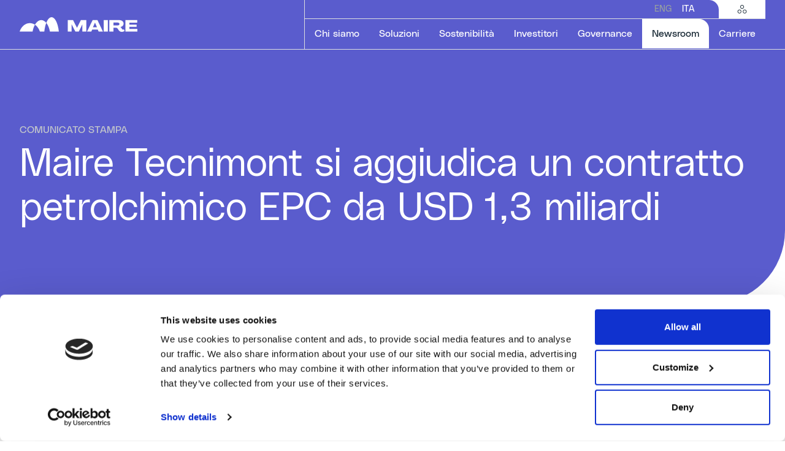

--- FILE ---
content_type: text/html; charset=utf-8
request_url: https://www.groupmaire.com/it/newsroom/comunicati-stampa/dettaglio/contratto-epc-impianto-petrolchimico-2022/
body_size: 11565
content:
<!doctype html><html lang="it"><head><meta charset="utf-8"><meta http-equiv="x-ua-compatible" content="ie=edge"><title>
  
    
    Maire Tecnimont si aggiudica un contratto petrolchimico EPC da USD ...
  

 | Maire</title><meta name="description" content="Maire Tecnimont si aggiudica un contratto petrolchimico EPC da USD 1,3 miliardi"><meta property="og:title" content="Maire Tecnimont si aggiudica un contratto petrolchimico EPC da USD ..."><meta property="og:url" content="https://www.groupmaire.com/it/newsroom/comunicati-stampa/dettaglio/contratto-epc-impianto-petrolchimico-2022/"><meta property="og:description" content="Maire Tecnimont si aggiudica un contratto petrolchimico EPC da USD 1,3 miliardi"><meta property="og:image" content="https://www.groupmaire.com/static/project/share/maire-social-share.jpg"><meta property="og:image:secure_url" content="https://www.groupmaire.com/static/project/share/maire-social-share.jpg"><meta property="og:type" content="Article"><meta property="article:published_time" content="2022-12-20T23:00:00+00:00"><meta property="article:modified_time" content="2023-02-23T11:30:00.471703+00:00"><meta name="twitter:domain" content="www.groupmaire.com"><meta name="twitter:card" content="summary"><meta name="twitter:title" content="Maire Tecnimont si aggiudica un contratto petrolchimico EPC da USD ..."><meta name="twitter:url" content="https://www.groupmaire.com/it/newsroom/comunicati-stampa/dettaglio/contratto-epc-impianto-petrolchimico-2022/"><meta name="twitter:description" content="Maire Tecnimont si aggiudica un contratto petrolchimico EPC da USD 1,3 miliardi"><meta name="twitter:image:src" content="https://www.groupmaire.com/static/project/share/maire-social-share.jpg"><link rel="canonical" href="https://www.groupmaire.com/it/newsroom/comunicati-stampa/dettaglio/contratto-epc-impianto-petrolchimico-2022/" /><link rel="alternate" hreflang="en"
                      href="https://www.groupmaire.com/en/newsroom/press-releases/detail/epc-petrochemical-contract-2022/"/><link rel="alternate" hreflang="it"
                      href="https://www.groupmaire.com/it/newsroom/comunicati-stampa/dettaglio/contratto-epc-impianto-petrolchimico-2022/"/><link rel="alternate" hreflang="x-default"
                      href="https://www.groupmaire.com/en/newsroom/press-releases/detail/epc-petrochemical-contract-2022/"/><link rel="apple-touch-icon" sizes="180x180" href="/static/project/icons/apple-touch-icon.png"><link rel="icon" type="image/png" sizes="32x32" href="/static/project/icons/favicon-32x32.png"><link rel="icon" type="image/png" sizes="16x16" href="/static/project/icons/favicon-16x16.png"><link rel="manifest" href="/static/project/icons/site.webmanifest"><link rel="mask-icon" href="/static/project/icons/safari-pinned-tab.svg" color="#000000"><link rel="shortcut icon" href="/static/project/icons/favicon.ico"><meta name="msapplication-TileColor" content="#ffffff"><meta name="msapplication-config" content="/static/project/icons/browserconfig.xml"><meta name="theme-color" content="#ffffff"><meta
          name='viewport'
          content='width=device-width, initial-scale=1, minimal-ui=1, maximum-scale=1'
        /><meta name="apple-mobile-web-app-capable" content="yes"/><meta name="apple-mobile-web-app-status-bar-style" content="black"/><meta name="apple-mobile-web-app-title" content="Maire"/><meta name="format-detection" content="telephone=no"/><link href="/static/css/vendors.0f96ba8e.css" rel="stylesheet" /><link href="/static/css/app.abea8c6e.css" rel="stylesheet" /><script
          id="Cookiebot"
          src="https://consent.cookiebot.com/uc.js"

          
            data-cbid="6e2d6c65-90c7-4711-bc0d-ecd7e0cddc27"
          
          data-blockingmode="auto"
          type="text/javascript"
        ></script>

    <!-- cms -->
      <!-- the next control raise an exception if cms not installed -->
      
      

      

    <!-- endof cms -->


    

    


      <!-- Google Tag Manager -->
      <script>(function(w,d,s,l,i){w[l]=w[l]||[];w[l].push({'gtm.start':
      new Date().getTime(),event:'gtm.js'});var f=d.getElementsByTagName(s)[0],
      j=d.createElement(s),dl=l!='dataLayer'?'&l='+l:'';j.async=true;j.src=
      'https://www.googletagmanager.com/gtm.js?id='+i+dl;f.parentNode.insertBefore(j,f);
      })(window,document,'script','dataLayer','GTM-TW5KJDC');</script>
      <!-- End Google Tag Manager -->
    

    
    <script async src="https://cdn.jwplayer.com/libraries/CzePuGbn.js"></script>

  </head>

  <body class=" template_generic template_app_hook_seo_meta">
    <!-- Google Tag Manager (noscript) -->
    <noscript><iframe src="https://www.googletagmanager.com/ns.html?id=GTM-TW5KJDC"
    height="0" width="0" style="display:none;visibility:hidden"></iframe></noscript>
    <!-- End Google Tag Manager (noscript) -->
    <!-- cms -->

      <!-- the next control raise an exception if cms not installed -->
      
      
    <!-- endof cms -->

    <div
    id="app-root"
    data-static-root="/static/"
    data-language="it"
    data-env=""
    
    
    data-v-cloak
  ><!--press_releases/detail--><press-reviews-config data-config="{&quot;filter_year_label&quot;: &quot;Seleziona Anno&quot;, &quot;filter_year_placeholder&quot;: &quot;Anno&quot;, &quot;filter_apply_btn&quot;: &quot;Applica&quot;, &quot;filter_reset_btn&quot;: &quot;Azzera filtri&quot;, &quot;filter_toggle&quot;: &quot;Filtri&quot;, &quot;hero_title&quot;: &quot;RASSEGNA STAMPA&quot;, &quot;no_results_label&quot;: &quot;No Press Reviews Results.&quot;, &quot;list_api&quot;: &quot;/it/api/v1/press-reviews/&quot;}"></press-reviews-config><news-config data-config="{&quot;filter_year_label&quot;: &quot;Seleziona Anno&quot;, &quot;filter_year_placeholder&quot;: &quot;Anno&quot;, &quot;filter_keyword_label&quot;: &quot;Ricerca&quot;, &quot;filter_keyword_placeholder&quot;: &quot;Cerca...&quot;, &quot;filter_apply_btn&quot;: &quot;Applica&quot;, &quot;filter_reset_btn&quot;: &quot;Azzera filtri&quot;, &quot;filter_toggle&quot;: &quot;Filtri&quot;, &quot;hero_title&quot;: &quot;ARCHIVIO NEWS&quot;, &quot;no_results_label&quot;: &quot;No News Results.&quot;, &quot;list_api&quot;: &quot;/it/api/v1/news/&quot;}"></news-config><press-releases-config data-config="{&quot;filter_year_label&quot;: &quot;Seleziona Anno&quot;, &quot;filter_year_placeholder&quot;: &quot;Anno&quot;, &quot;filter_keyword_label&quot;: &quot;Ricerca&quot;, &quot;filter_keyword_placeholder&quot;: &quot;Cerca....&quot;, &quot;filter_apply_btn&quot;: &quot;Applica&quot;, &quot;filter_reset_btn&quot;: &quot;Azzera filtri&quot;, &quot;filter_toggle&quot;: &quot;Filtri&quot;, &quot;hero_title&quot;: &quot;COMUNICATI STAMPA&quot;, &quot;no_results_label&quot;: &quot;No Press Releases Results.&quot;, &quot;disclaimer_label_accept&quot;: &quot;Confermo&quot;, &quot;disclaimer_label_reject&quot;: &quot;Non confermo&quot;, &quot;disclaimer_content&quot;: &quot;&lt;p&gt;&lt;span style=\&quot;font-size:13px; line-height:100%!important\&quot;&gt;Le informazioni contenute nella presente sezione del sito web non sono rivolte a, e non\r\npossono essere visualizzate da, soggetti residenti negli Stati Uniti d&#x27;America, in\r\nCanada, in Sud Africa, in Australia, in Giappone o in altra giurisdizione in cui la\r\npubblicazione di e/o l\u2019accesso a tali informazioni \u00e8 vietata. Nessuna delle informazioni\r\nvisualizzate nelle pagine che seguono costituisce un&#x27;offerta o sollecitazione all\u2019acquisto\r\ndi strumenti finanziari negli Stati Uniti d&#x27;America, in Canada in Sud Africa, in Australia, in\r\nGiappone o in altre giurisdizioni in cui tali offerte o sollecitazioni necessiterebbero\r\ndell\u2019autorizzazione delle autorit\u00e0 locali o, in assenza, sarebbero considerate non legali.&lt;br&gt;&lt;br&gt;Gli strumenti finanziari a cui le informazioni si riferiscono non sono stati registrati ai\r\nsensi del United States Securities Act 1933 e non potranno essere offerti o venduti negli\r\nStati Uniti d\u2019America senza registrazione salvi i casi in cui si ricada nelle ipotesi di\r\nesenzione da registrazione ed in accordo con la normativa di riferimento di ciascuno\r\nstato degli Stati Uniti d\u2019America e di qualsiasi altra giurisdizione.&lt;br&gt;&lt;br&gt;Effettuando l\u2019accesso alle parti che seguono su questo sito, si conferma che non si \u00e8\r\nresidenti negli Stati Uniti d&#x27;America, in Canada, in Sud Africa, in Australia, in Giappone\r\no in altra giurisdizione in cui in cui la pubblicazione e/o l\u2019accesso a tali informazioni \u00e8\r\nvietata e che, ancorch\u00e9 non residente in una delle giurisdizioni sopra indicate, non si\r\ndivulgheranno le informazioni a soggetti residenti nelle medesime.&lt;br&gt;&lt;br&gt;&lt;strong&gt;Non sono un residente nelle giurisdizioni sopra indicate e concordo con le\r\ncondizioni di cui sopra.&lt;/strong&gt;&lt;/span&gt;&lt;/p&gt;&quot;, &quot;token_tab_all&quot;: &quot;Tutti&quot;, &quot;list_api&quot;: &quot;/it/api/v1/press-releases/&quot;}"></press-releases-config><issue-list-config data-config="{&quot;hero_title&quot;: &quot;Evolve Magazine&quot;, &quot;hero_text&quot;: &quot;&lt;p&gt;Scopri il magazine ufficiale del Gruppo MAIRE. Una full immersion nei nostri valori fondamentali e nella nostra vision aziendale.&lt;/p&gt;&quot;, &quot;read_issue_btn&quot;: &quot;Vedi Rivista&quot;, &quot;list_api&quot;: &quot;/it/api/v1/magazines/&quot;, &quot;no_articles_label&quot;: &quot;Nessun Articolo per questa rivista&quot;, &quot;no_results_label&quot;: &quot;No Issue Results.&quot;, &quot;token_tab_all&quot;: &quot;Tutti&quot;}"></issue-list-config><media-archive-config data-type="CLASSIC" data-config="{&quot;filter_toggle&quot;: &quot;Filtra&quot;, &quot;hero_title&quot;: &quot;ARCHIVIO&quot;, &quot;filter_company_placeholder&quot;: &quot;Seleziona categoria&quot;, &quot;filter_company_label&quot;: &quot;Categoria&quot;, &quot;filter_apply_btn&quot;: &quot;Applica&quot;, &quot;filter_reset_btn&quot;: &quot;Reset&quot;, &quot;token_tab_all&quot;: &quot;All&quot;, &quot;no_results_label&quot;: &quot;No Media Results.&quot;, &quot;list_api&quot;: &quot;/it/api/v1/media-resources/classic/&quot;}"></media-archive-config><global-config
  data-config='{&quot;date_format&quot;: &quot;PPP&quot;, &quot;all_day&quot;: &quot;All day&quot;, &quot;decimal_separator&quot;: &quot;,&quot;, &quot;thousands_separator&quot;: &quot;&quot;, &quot;site&quot;: &quot;default&quot;, &quot;currentLang&quot;: {&quot;language_code&quot;: &quot;it&quot;}}'
></global-config><financial-results-config data-config="{&quot;hero_title&quot;: &quot;RISULTATI FINANZIARI&quot;, &quot;hero_text&quot;: &quot;&quot;, &quot;list_api&quot;: &quot;/it/api/v1/financial-results/&quot;, &quot;no_results_label&quot;: &quot;No Financial Results.&quot;, &quot;token_tab_all&quot;: &quot;&quot;, &quot;title_upcoming_events&quot;: &quot;Prossimi eventi&quot;, &quot;text_upcoming_events&quot;: &quot;&quot;, &quot;label_cta&quot;: &quot;Vedi tutti&quot;, &quot;cta&quot;: &quot;//www.groupmaire.com/it/investitori/eventi/&quot;, &quot;modal_text&quot;: &quot;Il caricamento di questo documento potrebbe richiedere parecchio tempo, in alcuni casi anche pi\u00f9 di 1 minuto. Vuoi procedere e rimanere in attesa?&quot;, &quot;modal_cta_yes&quot;: &quot;Si&quot;, &quot;modal_cta_no&quot;: &quot;No&quot;}"></financial-results-config><corporate-repository-config data-config="{&quot;hero_title&quot;: &quot;ARCHIVIO DOCUMENTI SOCIETARI&quot;, &quot;list_api&quot;: &quot;/it/api/v1/corporate-repository/&quot;, &quot;no_results_label&quot;: &quot;Corporate Repository Results.&quot;, &quot;modal_text&quot;: &quot;Il caricamento di questo documento potrebbe richiedere parecchio tempo, in alcuni casi anche pi\u00f9 di 1 minuto. Vuoi procedere e rimanere in attesa?&quot;, &quot;modal_cta_yes&quot;: &quot;Yes&quot;, &quot;modal_cta_no&quot;: &quot;No&quot;}"></corporate-repository-config><presentations-config data-config="{&quot;hero_title&quot;: &quot;PRESENTAZIONI&quot;, &quot;no_results_label&quot;: &quot;No Presentations Results.&quot;, &quot;list_api&quot;: &quot;/it/api/v1/presentations/&quot;}"></presentations-config><shareholders-documents-config data-config="{&quot;hero_title&quot;: &quot;DOCUMENTI ASSEMBLEA AZIONISTI&quot;, &quot;no_results_label&quot;: &quot;Annual Shareholder&#x27;s No Results.&quot;, &quot;file_title&quot;: &quot;Regolamento Assemblea Azionisti&quot;, &quot;file_type&quot;: &quot;pdf&quot;, &quot;file_size&quot;: &quot;44,2\u00a0KB&quot;, &quot;download_text&quot;: &quot;Download&quot;, &quot;download_link&quot;: &quot;https://www.groupmaire.com/media/filer_public/a0/a5/a0a56888-e64f-4e84-bed9-f66f55b7b89c/regolamento-assembleare-maire-tecnimont-ita_1.pdf&quot;, &quot;modal_text&quot;: &quot;Il caricamento di questo documento potrebbe richiedere parecchio tempo, in alcuni casi anche pi\u00f9 di 1 minuto. Vuoi procedere e rimanere in attesa?&quot;, &quot;modal_cta_yes&quot;: &quot;Yes&quot;, &quot;modal_cta_no&quot;: &quot;No&quot;}"></shareholders-documents-config><header-cmp class=""><template slot="logo"><a href="/it/"><svg class="logo-default"><use href="#icon-logo-default" /></svg></a></template><template slot="language-items"><li><a
          href="/en/newsroom/press-releases/detail/epc-petrochemical-contract-2022/"
          
        >ENG</a></li><li><a
          href="/it/newsroom/comunicati-stampa/dettaglio/contratto-epc-impianto-petrolchimico-2022/"
          
            class="active"
          
        >ITA</a></li></template><template slot="navigation-menu-items"><header-navigation-menu-item-cmp
  
  
  
    data-section-link="//www.groupmaire.com/it/chi-siamo/"
    data-section-aria-label="Chi siamo"
    data-is-direct-link="false"
  
><template><a
        
          href="#"
        
        aria-label="Chi siamo"
        
        
          role="button"
        
      >
        Chi siamo
        <!-- this span needs to be added only for current menuItem for accessibility reasons --><!-- visually-hidden is the new bootstrap5 class that replace sr-only class used in the past versions --></a></template><template slot="back">Indietro</template><template slot="section">Chi siamo</template><template slot="description"><p>Scopri di più su chi siamo, le nostre origini e il nostro impegno verso la transizione energetica.</p></template><template slot="go-to-section">Vai alla Sezione</template><template slot="seo-section-link"><a href="//www.groupmaire.com/it/chi-siamo/" aria-label="Chi siamo">
        
          Vai alla Sezione
        
      </a></template><template slot="content-top-left"><header-menu-group-cmp><template slot="label">CHI SIAMO</template><template><header-menu-item-cmp><a
    href="//www.groupmaire.com/it/chi-siamo/manifesto/"
    
    
    
      aria-label="Manifesto"
    
  >Manifesto</a></header-menu-item-cmp><header-menu-item-cmp><a
    href="//www.groupmaire.com/it/chi-siamo/storia/"
    
    
    
      aria-label="Storia"
    
  >Storia</a></header-menu-item-cmp><header-menu-item-cmp><a
    href="//www.groupmaire.com/it/chi-siamo/contatti/"
    
    
    
      aria-label="Contatti"
    
  >Contatti</a></header-menu-item-cmp></template></header-menu-group-cmp></template><template slot="content-top-right"><header-menu-group-cmp><template slot="label">IL NOSTRO GRUPPO</template><template><header-menu-item-cmp><a
    href="https://fondazione.mairetecnimont.com/it/"
    
      target="_blank"
    
    
    
      aria-label="Fondazione MAIRE – ETS"
    
  >Fondazione MAIRE – ETS</a></header-menu-item-cmp><header-menu-item-cmp><a
    href="https://www.tecnimont.it/it/"
    
      target="_blank"
    
    
    
      aria-label="Tecnimont"
    
  >Tecnimont</a></header-menu-item-cmp><header-menu-item-cmp><a
    href="//www.groupmaire.com/it/chi-siamo/kt-kinetics-technology/"
    
    
    
      aria-label="KT- Kinetics Technology"
    
  >KT- Kinetics Technology</a></header-menu-item-cmp><header-menu-item-cmp><a
    href="https://nextchem.com/it"
    
      target="_blank"
    
    
    
      aria-label="Nextchem"
    
  >Nextchem</a></header-menu-item-cmp><header-menu-item-cmp><a
    href="https://www.stamicarbon.com/"
    
      target="_blank"
    
    
    
      aria-label="Stamicarbon"
    
  >Stamicarbon</a></header-menu-item-cmp><header-menu-item-cmp><a
    href="//www.groupmaire.com/it/chi-siamo/met-development/"
    
    
    
      aria-label="MET Development"
    
  >MET Development</a></header-menu-item-cmp><header-menu-item-cmp><a
    href="//www.groupmaire.com/it/chi-siamo/tecnimont-services/"
    
    
    
      aria-label="Tecnimont Services"
    
  >Tecnimont Services</a></header-menu-item-cmp></template></header-menu-group-cmp></template></header-navigation-menu-item-cmp><header-navigation-menu-item-cmp
  
  
    data-target="_self"
    
      data-is-download="false"
    
    data-download-link="//www.groupmaire.com/it/soluzioni/global-procurement/"
    data-download-aria-label="Global Procurement"
    
      data-download-icon="icon-arrow"
    
  
  
    data-section-link="//www.groupmaire.com/it/soluzioni/"
    data-section-aria-label="Soluzioni"
    data-is-direct-link="false"
  
><template><a
        
          href="#"
        
        aria-label="Soluzioni"
        
        
          role="button"
        
      >
        Soluzioni
        <!-- this span needs to be added only for current menuItem for accessibility reasons --><!-- visually-hidden is the new bootstrap5 class that replace sr-only class used in the past versions --></a></template><template slot="back">Indietro</template><template slot="section">Soluzioni</template><template slot="description"><p>Siamo abilitatori dell'innovazione, lavoriamo a fianco delle aziende per co-sviluppare tecnologie sostenibili e progettare soluzioni integrate che ispirino l'evoluzione e promuovano la transizione energetica.</p></template><template slot="go-to-section">Vai alla Sezione</template><template slot="seo-section-link"><a href="//www.groupmaire.com/it/soluzioni/" aria-label="Soluzioni">
        
          Vai alla Sezione
        
      </a></template><template slot="content-top-right">Global Procurement</template><template slot="seo-dowwnload-link"><a href="//www.groupmaire.com/it/soluzioni/global-procurement/" aria-label="Global Procurement" target="_blank" download>
        Global Procurement
      </a></template><template slot="content-top-left"><header-menu-group-cmp><template slot="label">SOLUZIONI</template><template><header-menu-item-cmp><a
    href="//www.groupmaire.com/it/soluzioni/fertlizzanti/"
    
    
    
      aria-label="Fertilizzanti"
    
  >Fertilizzanti</a></header-menu-item-cmp><header-menu-item-cmp><a
    href="//www.groupmaire.com/it/soluzioni/idrogeno-e-carbonio-circolare/"
    
    
    
      aria-label="Idrogeno e Carbonio Circolare"
    
  >Idrogeno e Carbonio Circolare</a></header-menu-item-cmp><header-menu-item-cmp><a
    href="//www.groupmaire.com/it/soluzioni/combustibili-e-prodotti-chimici/"
    
    
    
      aria-label="Combustibili e Prodotti Chimici"
    
  >Combustibili e Prodotti Chimici</a></header-menu-item-cmp><header-menu-item-cmp><a
    href="//www.groupmaire.com/it/soluzioni/polimeri/"
    
    
    
      aria-label="Polimeri"
    
  >Polimeri</a></header-menu-item-cmp></template></header-menu-group-cmp></template><template slot="content-bottom-left"><header-menu-group-cmp><template slot="label">LE NOSTRE AREE DI LAVORO</template><template><header-menu-item-cmp><a
    href="//www.groupmaire.com/it/chi-siamo/technology/"
    
    
    
      aria-label="Sustainable Technology Solutions"
    
  >Sustainable Technology Solutions</a></header-menu-item-cmp><header-menu-item-cmp><a
    href="//www.groupmaire.com/it/chi-siamo/ec-solutions/"
    
    
    
      aria-label="Integrated E&amp;C Solutions"
    
  >Integrated E&amp;C Solutions</a></header-menu-item-cmp></template></header-menu-group-cmp></template></header-navigation-menu-item-cmp><header-navigation-menu-item-cmp
  
  
    data-target="_self"
    
      data-is-download="false"
    
    data-download-link="//www.groupmaire.com/it/sostenibilita/reports-e-normative/"
    data-download-aria-label="Sustainability Reports"
    
      data-download-icon="icon-arrow"
    
  
  
    data-section-link="//www.groupmaire.com/it/sostenibilita/"
    data-section-aria-label="Sostenibilità"
    data-is-direct-link="false"
  
><template><a
        
          href="#"
        
        aria-label="Sostenibilità"
        
        
          role="button"
        
      >
        Sostenibilità
        <!-- this span needs to be added only for current menuItem for accessibility reasons --><!-- visually-hidden is the new bootstrap5 class that replace sr-only class used in the past versions --></a></template><template slot="back">Indietro</template><template slot="section">Sostenibilità</template><template slot="description"><p>Seguite il nostro viaggio verso la sostenibilità per vedere quanta strada abbiamo fatto e quanto ancora possiamo realizzare lavorando insieme.</p></template><template slot="go-to-section">Vai alla Sezione</template><template slot="seo-section-link"><a href="//www.groupmaire.com/it/sostenibilita/" aria-label="Sostenibilità">
        
          Vai alla Sezione
        
      </a></template><template slot="content-top-right">Sustainability Reports</template><template slot="seo-dowwnload-link"><a href="//www.groupmaire.com/it/sostenibilita/reports-e-normative/" aria-label="Sustainability Reports" target="_blank" download>
        Sustainability Reports
      </a></template><template slot="content-top-left"><header-menu-group-cmp><template><header-menu-item-cmp><a
    href="//www.groupmaire.com/it/sostenibilita/strategia-di-sostenibilita/"
    
    
    
      aria-label="La nostra strategia di sostenibilità"
    
  >La nostra strategia di sostenibilità</a></header-menu-item-cmp><header-menu-item-cmp><a
    href="//www.groupmaire.com/it/sostenibilita/sostenibilita-ambientale/"
    
    
    
      aria-label="Sostenibilità Ambientale"
    
  >Sostenibilità Ambientale</a></header-menu-item-cmp><header-menu-item-cmp><a
    href="//www.groupmaire.com/it/sostenibilita/persone/"
    
    
    
      aria-label="Persone"
    
  >Persone</a></header-menu-item-cmp><header-menu-item-cmp><a
    href="//www.groupmaire.com/it/sostenibilita/valore-per-le-comunita/"
    
    
    
      aria-label="Valore per le Comunità"
    
  >Valore per le Comunità</a></header-menu-item-cmp><header-menu-item-cmp><a
    href="//www.groupmaire.com/it/sostenibilita/governance/"
    
    
    
      aria-label="Governance"
    
  >Governance</a></header-menu-item-cmp></template></header-menu-group-cmp></template><template slot="content-bottom-left"><header-menu-group-cmp><template><header-menu-item-cmp><a
    href="//www.groupmaire.com/it/sostenibilita/stakeholder-engagement/"
    
    
    
      aria-label="Stakeholder Engagement"
    
  >Stakeholder Engagement</a></header-menu-item-cmp><header-menu-item-cmp><a
    href="//www.groupmaire.com/it/sostenibilita/diritti-umani-e-responsabilita-sociali/"
    
    
    
      aria-label="Diritti umani e Responsabilità sociali"
    
  >Diritti umani e Responsabilità sociali</a></header-menu-item-cmp><header-menu-item-cmp><a
    href="//www.groupmaire.com/it/sostenibilita/persone/salute-e-sicurezza/"
    
    
    
      aria-label="Salute e Sicurezza"
    
  >Salute e Sicurezza</a></header-menu-item-cmp><header-menu-item-cmp><a
    href="//www.groupmaire.com/it/sostenibilita/reports-e-normative/"
    
    
    
      aria-label="Report e Policy"
    
  >Report e Policy</a></header-menu-item-cmp></template></header-menu-group-cmp></template></header-navigation-menu-item-cmp><header-navigation-menu-item-cmp
  
  
  
    data-section-link="//www.groupmaire.com/it/investitori/"
    data-section-aria-label="Investitori"
    data-is-direct-link="false"
  
><template><a
        
          href="#"
        
        aria-label="Investitori"
        
        
          role="button"
        
      >
        Investitori
        <!-- this span needs to be added only for current menuItem for accessibility reasons --><!-- visually-hidden is the new bootstrap5 class that replace sr-only class used in the past versions --></a></template><template slot="back">Indietro</template><template slot="section">Investitori</template><template slot="description"><p>Approfondisci la strategia del Gruppo, consulta documenti e relazioni, segui l'andamento del titolo e del calendario finanziario.</p></template><template slot="go-to-section">Vai alla Sezione</template><template slot="seo-section-link"><a href="//www.groupmaire.com/it/investitori/" aria-label="Investitori">
        
          Vai alla Sezione
        
      </a></template><template slot="content-top-left"><header-menu-group-cmp><template><header-menu-item-cmp><a
    href="//www.groupmaire.com/it/investitori/risultati-finanziari/"
    
    
    
      aria-label="Risultati Finanziari"
    
  >Risultati Finanziari</a></header-menu-item-cmp><header-menu-item-cmp><a
    href="//www.groupmaire.com/it/investitori/comunicati-stampa/"
    
    
    
      aria-label="Comunicati Stampa"
    
  >Comunicati Stampa</a></header-menu-item-cmp><header-menu-item-cmp><a
    href="//www.groupmaire.com/it/investitori/presentazioni/"
    
    
    
      aria-label="Presentazioni"
    
  >Presentazioni</a></header-menu-item-cmp><header-menu-item-cmp><a
    href="//www.groupmaire.com/it/investitori/capital-markets-day/"
    
    
    
      aria-label="Capital Markets Day"
    
  >Capital Markets Day</a></header-menu-item-cmp><header-menu-item-cmp><a
    href="//www.groupmaire.com/it/investitori/investitori-e-sostenibilita/"
    
    
    
      aria-label="Investitori e Sostenibilità"
    
  >Investitori e Sostenibilità</a></header-menu-item-cmp><header-menu-item-cmp><a
    href="//www.groupmaire.com/it/investitori/debito/"
    
    
    
      aria-label="Debito"
    
  >Debito</a></header-menu-item-cmp><header-menu-item-cmp><a
    href="//www.groupmaire.com/it/investitori/eventi/"
    
    
    
      aria-label="Eventi"
    
  >Eventi</a></header-menu-item-cmp><header-menu-item-cmp><a
    href="//www.groupmaire.com/it/investitori/azionariato/"
    
    
    
      aria-label="Azioni"
    
  >Azioni</a></header-menu-item-cmp><header-menu-item-cmp><a
    href="//www.groupmaire.com/it/investitori/copertura-analisti/"
    
    
    
      aria-label="Copertura Analisti"
    
  >Copertura Analisti</a></header-menu-item-cmp><header-menu-item-cmp><a
    href="//www.groupmaire.com/it/investitori/avvisi-al-pubblico/"
    
    
    
      aria-label="Avvisi al Pubblico"
    
  >Avvisi al Pubblico</a></header-menu-item-cmp></template></header-menu-group-cmp></template><template slot="content-bottom-left"><header-menu-group-cmp></header-menu-group-cmp></template></header-navigation-menu-item-cmp><header-navigation-menu-item-cmp
  
  
  
    data-section-link="//www.groupmaire.com/it/governance/"
    data-section-aria-label="Governance"
    data-is-direct-link="false"
  
><template><a
        
          href="#"
        
        aria-label="Governance"
        
        
          role="button"
        
      >
        Governance
        <!-- this span needs to be added only for current menuItem for accessibility reasons --><!-- visually-hidden is the new bootstrap5 class that replace sr-only class used in the past versions --></a></template><template slot="back">Indietro</template><template slot="section">Governance</template><template slot="description"><p>Approfondisci la nostra configurazione aziendale, le policies e i principi che ci guidano verso un futuro sostenibile.</p></template><template slot="go-to-section">Vai alla Sezione</template><template slot="seo-section-link"><a href="//www.groupmaire.com/it/governance/" aria-label="Governance">
        
          Vai alla Sezione
        
      </a></template><template slot="content-top-left"><header-menu-group-cmp><template><header-menu-item-cmp><a
    href="//www.groupmaire.com/it/governance/modello-di-governance/"
    
    
    
      aria-label="Modello di Governance"
    
  >Modello di Governance</a></header-menu-item-cmp><header-menu-item-cmp><a
    href="//www.groupmaire.com/it/governance/documenti-assemblea-azionisti/"
    
    
    
      aria-label="Documenti Assemblea Azionisti"
    
  >Documenti Assemblea Azionisti</a></header-menu-item-cmp><header-menu-item-cmp><a
    href="//www.groupmaire.com/it/governance/archivio-documenti-societari/"
    
    
    
      aria-label="Archivio Documenti Societari"
    
  >Archivio Documenti Societari</a></header-menu-item-cmp><header-menu-item-cmp><a
    href="//www.groupmaire.com/it/governance/compliance/"
    
    
    
      aria-label="Compliance"
    
  >Compliance</a></header-menu-item-cmp><header-menu-item-cmp><a
    href="//www.groupmaire.com/it/governance/privacy/"
    
    
    
      aria-label="Privacy"
    
  >Privacy</a></header-menu-item-cmp></template></header-menu-group-cmp></template></header-navigation-menu-item-cmp><header-navigation-menu-item-cmp
  
    class="active"
  
  
  
    data-section-link="//www.groupmaire.com/it/newsroom/"
    data-section-aria-label="Newsroom"
    data-is-direct-link="false"
  
><template><a
        
          href="#"
        
        aria-label="Newsroom"
        
          aria-current="page"
        
        
          role="button"
        
      >
        Newsroom
        <!-- this span needs to be added only for current menuItem for accessibility reasons --><!-- visually-hidden is the new bootstrap5 class that replace sr-only class used in the past versions --><span class="visually-hidden">Selected item</span></a></template><template slot="back">Indietro</template><template slot="section">Newsroom</template><template slot="description"><p>Scopri le ultime news e i contenuti media del Gruppo, delle nostre persone e delle nostre società.</p></template><template slot="go-to-section">Vai alla Sezione</template><template slot="seo-section-link"><a href="//www.groupmaire.com/it/newsroom/" aria-label="Newsroom">
        
          Vai alla Sezione
        
      </a></template><template slot="content-top-left"><header-menu-group-cmp><template><header-menu-item-cmp><a
    href="//www.groupmaire.com/it/newsroom/comunicati-stampa/"
    
    
    
      aria-label="Comunicati Stampa"
    
  >Comunicati Stampa</a></header-menu-item-cmp><header-menu-item-cmp><a
    href="//www.groupmaire.com/it/newsroom/magazine/"
    
    
    
      aria-label="Evolve Magazine"
    
  >Evolve Magazine</a></header-menu-item-cmp><header-menu-item-cmp><a
    href="//www.groupmaire.com/it/newsroom/media-kit/"
    
    
    
      aria-label="Media Kit"
    
  >Media Kit</a></header-menu-item-cmp><header-menu-item-cmp><a
    href="//www.groupmaire.com/it/newsroom/news/"
    
    
    
      aria-label="News Archive"
    
  >News Archive</a></header-menu-item-cmp></template></header-menu-group-cmp></template></header-navigation-menu-item-cmp><header-navigation-menu-item-cmp
  
  
    data-target="_blank"
    
      data-is-download="false"
    
    data-download-link="https://careers.met-ts.net/"
    data-download-aria-label="Vedi le posizioni aperte"
    
      data-download-icon="icon-arrow-up-right"
    
  
  
    data-section-link="//www.groupmaire.com/it/carriere/"
    data-section-aria-label="Carriere"
    data-is-direct-link="false"
  
><template><a
        
          href="#"
        
        aria-label="Carriere"
        
        
          role="button"
        
      >
        Carriere
        <!-- this span needs to be added only for current menuItem for accessibility reasons --><!-- visually-hidden is the new bootstrap5 class that replace sr-only class used in the past versions --></a></template><template slot="back">Indietro</template><template slot="section">Carriere</template><template slot="description"><p>Entra a far parte del gruppo MAIRE: scopri le nostre aree di lavoro, la nostra presenza nel mondo e le opportunità di carriera.</p></template><template slot="go-to-section">Vai alla Sezione</template><template slot="seo-section-link"><a href="//www.groupmaire.com/it/carriere/" aria-label="Carriere">
        
          Vai alla Sezione
        
      </a></template><template slot="content-top-right">Vedi le posizioni aperte</template><template slot="seo-dowwnload-link"><a href="https://careers.met-ts.net/" aria-label="Vedi le posizioni aperte" target="_blank" download>
        Vedi le posizioni aperte
      </a></template><template slot="content-top-left"><header-menu-group-cmp><template><header-menu-item-cmp><a
    href="//www.groupmaire.com/it/carriere/lavorare-in-maire/"
    
    
    
      aria-label="Lavorare in Maire"
    
  >Lavorare in Maire</a></header-menu-item-cmp><header-menu-item-cmp><a
    href="//www.groupmaire.com/it/carriere/scegliere-maire/"
    
    
    
      aria-label="Scegliere Maire"
    
  >Scegliere Maire</a></header-menu-item-cmp><header-menu-item-cmp><a
    href="//www.groupmaire.com/it/carriere/opportunita-di-carriera/"
    
    
    
      aria-label="Opportunità di Carriera"
    
  >Opportunità di Carriera</a></header-menu-item-cmp></template></header-menu-group-cmp></template></header-navigation-menu-item-cmp></template><template slot="group-sites-header">
          GROUP SITES
        </template><template slot="group-sites-navbar-big"><header-group-sites-menu-item-cmp><a
    href="https://nextchem.it/it"
    
      target="_blank"
    
    
    
      aria-label="NEXTCHEM"
    
  >
    NEXTCHEM
    
      <svg><use href="#icon-arrow-up-right-alt" /></svg></a></header-group-sites-menu-item-cmp></template><template slot="group-sites-navbar-small"></template><template slot="group-sites-navbar-sticky"></template><template slot="group-sites-navbar-big"><header-group-sites-menu-item-cmp><a
    href="https://www.tecnimont.it/en/"
    
      target="_blank"
    
    
    
      aria-label="TECNIMONT"
    
  >
    TECNIMONT
    
      <svg><use href="#icon-arrow-up-right-alt" /></svg></a></header-group-sites-menu-item-cmp></template><template slot="group-sites-navbar-small"></template><template slot="group-sites-navbar-sticky"></template><template slot="group-sites-navbar-big"><header-group-sites-menu-item-cmp><a
    href="//www.groupmaire.com/it/chi-siamo/kt-kinetics-technology/"
    
    
    
      aria-label="KT- Kinetics Technology"
    
  >
    KT- Kinetics Technology
    
      <svg><use href="#icon-arrow" /></svg></a></header-group-sites-menu-item-cmp></template><template slot="group-sites-navbar-small"></template><template slot="group-sites-navbar-sticky"></template><template slot="group-sites-navbar-big"><header-group-sites-menu-item-cmp><a
    href="//www.groupmaire.com/it/chi-siamo/met-development/"
    
    
    
      aria-label="MET Development"
    
  >
    MET Development
    
      <svg><use href="#icon-arrow" /></svg></a></header-group-sites-menu-item-cmp></template><template slot="group-sites-navbar-small"></template><template slot="group-sites-navbar-sticky"></template><template slot="group-sites-navbar-big"><header-group-sites-menu-item-cmp><a
    href="//www.groupmaire.com/it/chi-siamo/tecnimont-services/"
    
    
    
      aria-label="Tecnimont Services"
    
  >
    Tecnimont Services
    
      <svg><use href="#icon-arrow" /></svg></a></header-group-sites-menu-item-cmp></template><template slot="group-sites-navbar-small"></template><template slot="group-sites-navbar-sticky"></template><template slot="group-sites-navbar-big"></template><template slot="group-sites-navbar-small"><header-group-sites-menu-item-cmp><a
    href="https://fondazione.mairetecnimont.com/it/"
    
      target="_blank"
    
    
    
      aria-label="Fondazione MAIRE – ETS"
    
  >
    Fondazione MAIRE – ETS
    
      <svg><use href="#icon-arrow-up-right-alt" /></svg></a></header-group-sites-menu-item-cmp></template><template slot="group-sites-navbar-sticky"></template><template slot="group-sites-navbar-big"></template><template slot="group-sites-navbar-small"></template><template slot="group-sites-navbar-sticky"><header-group-sites-menu-item-cmp><a
    href="//www.groupmaire.com/it/soluzioni/global-procurement/"
    
    
    
      aria-label="Global Procurement"
    
  >
    Global Procurement
    
      <svg><use href="#icon-arrow" /></svg></a></header-group-sites-menu-item-cmp></template></header-cmp><main id="main-content"><progress-scroll-cmp><template slot="title">Maire Tecnimont si aggiudica un contratto petrolchimico EPC da USD 1,3 miliardi</template><template slot="cta"><cta-button-cmp-extended
        class="btn-icon-dark"
        data-url="https://www.groupmaire.com/media/filer_public/9e/8b/9e8b418b-d05c-4d4b-8561-71b24b0fd763/it-cs_41_mt_epc_petchem_201222_nis.pdf"
        
          data-aria-label="Maire Tecnimont si aggiudica un contratto petrolchimico EPC da USD 1,3 miliardi"
        
        
        data-target="_blank"
        :data-download="true"
      ><template slot="after-icon"><svg><use href="#icon-download" /></svg></template><template slot="seo-link"><a
            href="https://www.groupmaire.com/media/filer_public/9e/8b/9e8b418b-d05c-4d4b-8561-71b24b0fd763/it-cs_41_mt_epc_petchem_201222_nis.pdf"
            target="_blank"
            
              aria-label="Maire Tecnimont si aggiudica un contratto petrolchimico EPC da USD 1,3 miliardi"
            
            download
          >Maire Tecnimont Si Aggiudica Un Contratto Petrolchimico Epc Da Usd 1,3 Miliardi</a></template></cta-button-cmp-extended></template></progress-scroll-cmp><div id="progressWrapper"><div id="startProgress"></div><local-config
  data-config='{&quot;header_variant_class&quot;: &quot;dark&quot;}'
></local-config><hero-cmp
  class=" pb-l  "
  data-copy-position="sx"
  data-hero-bg=""
  data-divider-color=""
  data-variant="detail"
  
    data-is-hover-animated="false"
  
  
    data-image-with-overlay="false"
  
><template slot="title"><h1>Maire Tecnimont si aggiudica un contratto petrolchimico EPC da USD 1,3 miliardi</h1></template><template slot="overtitle">
      COMUNICATO STAMPA
    </template></hero-cmp><article-info-cmp
  class="light   pb-l"
><template slot="heading">
    
      Price Sensitive
    
  </template><template slot="dt-publication-date">PUBLICATION DATE</template><template slot="dd-publication-date">21 Dic, 2022</template><template slot="dt-share">SHARE</template><template slot="dd-share"><social-share-item-cmp-extended
  data-social="linkedin"
  
    data-is-share="true"
  
  
  
  
  data-share-url="https://www.groupmaire.com/it/newsroom/comunicati-stampa/dettaglio/contratto-epc-impianto-petrolchimico-2022/"
  
  
  
>
  
    Linkedin
  

  
</social-share-item-cmp-extended><social-share-item-cmp-extended
  data-social="twitter"
  
    data-is-share="true"
  
  
  
  
  data-share-url="https://www.groupmaire.com/it/newsroom/comunicati-stampa/dettaglio/contratto-epc-impianto-petrolchimico-2022/"
  
  
  
>
  
    Twitter
  

  
</social-share-item-cmp-extended><social-share-item-cmp-extended
  data-social="facebook"
  
    data-is-share="true"
  
  
  
  
  data-share-url="https://www.groupmaire.com/it/newsroom/comunicati-stampa/dettaglio/contratto-epc-impianto-petrolchimico-2022/"
  
  
  
>
  
    Facebook
  

  
</social-share-item-cmp-extended><social-share-item-cmp-extended
  data-social="copy"
  
    data-is-share="false"
  
  
    data-href=""
  
  
  
  data-share-url="https://www.groupmaire.com/it/newsroom/comunicati-stampa/dettaglio/contratto-epc-impianto-petrolchimico-2022/"
  
  
  
>
  
    Copy link
  

  
</social-share-item-cmp-extended></template><template slot="cta"><div class=" "><cta-button-cmp-extended
    class="btn-primary-dark"
    data-url=" https://www.groupmaire.com/media/filer_public/9e/8b/9e8b418b-d05c-4d4b-8561-71b24b0fd763/it-cs_41_mt_epc_petchem_201222_nis.pdf "
    
      data-target="_blank"
    
    
    
      data-aria-label="Download PDF"
    
    
      data-download="true"
    
  >
    
    
      Download PDF
    
    

    <template slot="seo-link"><a
        href="https://www.groupmaire.com/media/filer_public/9e/8b/9e8b418b-d05c-4d4b-8561-71b24b0fd763/it-cs_41_mt_epc_petchem_201222_nis.pdf"
        
          target="_blank"
        
        
        
          aria-label="Download PDF"
        
        
          download
        
      >Download PDF</a></template></cta-button-cmp-extended></div></template></article-info-cmp><article-text-content-cmp
  class=" pb-xl  "
><p><em>Milano, 20 dicembre 2022</em>&nbsp;–&nbsp;<strong>Maire Tecnimont S.p.A.&nbsp;</strong>annuncia che la sua controllata Tecnimont S.p.A. si è aggiudicata un&nbsp;<strong>contratto EPC</strong>&nbsp;(Engineering, Procurement e Construction) su base&nbsp;<strong>Lump Sum&nbsp;</strong>relativo alla realizzazione di un impianto petrolchimico.</p><p>Il valore complessivo del contratto è di circa&nbsp;<strong>USD 1,3 miliardi&nbsp;</strong>e riguarda la realizza-zione di un impianto petrolchimico e delle relative&nbsp;<em>utility</em>&nbsp;e infrastrutture associate. Lo scopo del lavoro comprende tutti i servizi di ingegneria, la fornitura di&nbsp;<em>equipment</em>&nbsp;e materiali, montaggio e attività di costruzione fino alla&nbsp;<em>mechanical completion</em>, prevista nel&nbsp;<strong>2026</strong>.&nbsp;</p></article-text-content-cmp><content-related-footer-cmp class="darkgrey   "><template slot="content"><article-related-content-cmp
  class="   "
  data-company="{&quot;name&quot;: &quot;MAIRE TECNIMONT S.p.A.&quot;, &quot;text&quot;: &quot;&lt;p&gt;&lt;strong&gt;Maire Tecnimont S.p.A.&lt;/strong&gt;&lt;br&gt;Maire Tecnimont S.p.A., societ\u00e0 quotata alla Borsa di Milano, \u00e8 a capo di un gruppo industriale leader attivo nei Fertilizzanti, nell\u2019Idrogeno e nella carbon capture, nei carburanti e prodotti chimici, e nei polimeri. Opera con soluzioni tecnologiche sostenibili e soluzioni integrate di ingegneria e costruzione.  Maire Tecnimont \u00e8 presente in circa 45 paesi, conta circa 50 societ\u00e0 operative e un organico di circa 9.300 persone tra dipendenti e collaboratori: &lt;a href=\&quot;https://www.mairetecnimont.com\&quot;&gt;www.mairetecnimont.com&lt;/a&gt;.&lt;/p&gt;&quot;, &quot;areas_of_interest&quot;: [{&quot;name&quot;: &quot;Investor Relations&quot;, &quot;email&quot;: &quot;investor-relations@groupmaire.com&quot;, &quot;phone&quot;: &quot;+39 02 6313-7823&quot;, &quot;contacts&quot;: [{&quot;full_name&quot;: &quot;Silvia Guidi&quot;}]}, {&quot;name&quot;: &quot;Group Media Relations&quot;, &quot;email&quot;: &quot;mediarelations@mairetecnimont.it&quot;, &quot;phone&quot;: &quot;+39 02 63137603&quot;, &quot;contacts&quot;: [{&quot;full_name&quot;: &quot;Carlo Nicolais&quot;}, {&quot;full_name&quot;: &quot;Tommaso Verani&quot;}]}]}"
></article-related-content-cmp></template></content-related-footer-cmp><div id="endProgress"></div></div></main><footer-cmp class=" "><template slot="logo"><a href="/it/"><svg class="logo-default"><use href="#icon-logo-default" /></svg></a></template><template slot="columns"><grid-column-cmp
  class="col-12 col-md-6 col-lg-3 col-xl-3 col-xxl-3"
><footer-navigation-menu-item-cmp><template slot="label"><a
        href="//www.groupmaire.com/it/chi-siamo/"
        
        
      >Chi siamo</a></template><template slot="menu-groups"><footer-navigation-menu-group-cmp><template slot="label">
      CHI SIAMO
    </template><template slot="menu-instances"><ul><li><a
    href="//www.groupmaire.com/it/chi-siamo/manifesto/"
    
    
  >Manifesto</a></li><li><a
    href="//www.groupmaire.com/it/chi-siamo/storia/"
    
    
  >Storia</a></li><li><a
    href="//www.groupmaire.com/it/chi-siamo/contatti/"
    
    
  >Contatti</a></li></ul></template></footer-navigation-menu-group-cmp><footer-navigation-menu-group-cmp><template slot="label">
      IL NOSTRO GRUPPO
    </template><template slot="menu-instances"><ul><li><a
    href="https://fondazione.mairetecnimont.com/it/"
    
      target="_blank"
    
    
  >Fondazione MAIRE – ETS</a></li><li><a
    href="//www.groupmaire.com/it/chi-siamo/met-development/"
    
    
  >MET Development</a></li></ul></template></footer-navigation-menu-group-cmp></template></footer-navigation-menu-item-cmp></grid-column-cmp><grid-column-cmp
  class="col-12 col-md-6 col-lg-3 col-xl-3 col-xxl-3"
><footer-navigation-menu-item-cmp><template slot="label"><a
        href="//www.groupmaire.com/it/soluzioni/"
        
        
      >Soluzioni</a></template><template slot="menu-groups"><footer-navigation-menu-group-cmp><template slot="label">
      SOLUZIONI
    </template><template slot="menu-instances"><ul><li><a
    href="//www.groupmaire.com/it/soluzioni/polimeri/"
    
    
  >Polimeri</a></li><li><a
    href="//www.groupmaire.com/it/soluzioni/combustibili-e-prodotti-chimici/"
    
    
  >Combustibili e Prodotti Chimici</a></li><li><a
    href="//www.groupmaire.com/it/soluzioni/fertlizzanti/"
    
    
  >Fertilizzanti</a></li><li><a
    href="//www.groupmaire.com/it/soluzioni/idrogeno-e-carbonio-circolare/"
    
    
  >Idrogeno e Carbonio Circolare</a></li></ul></template></footer-navigation-menu-group-cmp></template></footer-navigation-menu-item-cmp><footer-navigation-menu-group-cmp><template slot="label">
      LE NOSTRE AREE DI LAVORO
    </template><template slot="menu-instances"><ul><li><a
    href="//www.groupmaire.com/it/chi-siamo/technology/"
    
    
  >Sustainable Technology Solutions</a></li><li><a
    href="//www.groupmaire.com/it/chi-siamo/ec-solutions/"
    
    
  >Integrated E&amp;C Solutions</a></li></ul></template></footer-navigation-menu-group-cmp></grid-column-cmp><grid-column-cmp
  class="col-12 col-md-6 col-lg-3 col-xl-3 col-xxl-3"
><footer-navigation-menu-item-cmp><template slot="label"><a
        href="//www.groupmaire.com/it/sostenibilita/"
        
        
      >Sostenibilità</a></template><template slot="menu-groups"><footer-navigation-menu-group-cmp><template slot="menu-instances"><ul><li><a
    href="//www.groupmaire.com/it/sostenibilita/strategia-di-sostenibilita/"
    
    
  >La nostra strategia di sostenibilità</a></li><li><a
    href="//www.groupmaire.com/it/sostenibilita/sostenibilita-ambientale/"
    
    
  >Sostenibilità Ambientale</a></li><li><a
    href="//www.groupmaire.com/it/sostenibilita/persone/"
    
    
  >Persone</a></li><li><a
    href="//www.groupmaire.com/it/sostenibilita/valore-per-le-comunita/"
    
    
  >Valore per le Comunità</a></li><li><a
    href="//www.groupmaire.com/it/sostenibilita/governance/"
    
    
  >Governance</a></li></ul></template></footer-navigation-menu-group-cmp><footer-navigation-menu-group-cmp><template slot="menu-instances"><ul><li><a
    href="//www.groupmaire.com/it/sostenibilita/stakeholder-engagement/"
    
    
  >Stakeholder Engagement</a></li><li><a
    href="//www.groupmaire.com/it/sostenibilita/diritti-umani-e-responsabilita-sociali/"
    
    
  >Diritti umani e Responsabilità sociali</a></li><li><a
    href="//www.groupmaire.com/it/sostenibilita/persone/salute-e-sicurezza/"
    
    
  >Salute e Sicurezza</a></li><li><a
    href="//www.groupmaire.com/it/sostenibilita/reports-e-normative/"
    
    
  >Report e Policy</a></li></ul></template></footer-navigation-menu-group-cmp></template></footer-navigation-menu-item-cmp></grid-column-cmp><grid-column-cmp
  class="col-12 col-md-6 col-lg-3 col-xl-3 col-xxl-3"
><footer-navigation-menu-item-cmp><template slot="label"><a
        href="//www.groupmaire.com/it/investitori/"
        
        
      >Investitori</a></template><template slot="menu-groups"><footer-navigation-menu-group-cmp><template slot="menu-instances"><ul><li><a
    href="//www.groupmaire.com/it/investitori/risultati-finanziari/"
    
    
  >Risultati Finanziari</a></li><li><a
    href="//www.groupmaire.com/it/investitori/debito/"
    
    
  >Debito</a></li><li><a
    href="//www.groupmaire.com/it/investitori/comunicati-stampa/"
    
    
  >Comunicati Stampa</a></li><li><a
    href="//www.groupmaire.com/it/investitori/presentazioni/"
    
    
  >Presentazioni</a></li><li><a
    href="//www.groupmaire.com/it/investitori/capital-markets-day/"
    
    
  >Capital Markets Day</a></li><li><a
    href="//www.groupmaire.com/it/investitori/investitori-e-sostenibilita/"
    
    
  >Investitori e Sostenibilità</a></li><li><a
    href="//www.groupmaire.com/it/investitori/eventi/"
    
    
  >Eventi</a></li><li><a
    href="//www.groupmaire.com/it/investitori/azionariato/"
    
    
  >Azioni</a></li><li><a
    href="//www.groupmaire.com/it/investitori/copertura-analisti/"
    
    
  >Copertura Analisti</a></li><li><a
    href="//www.groupmaire.com/it/investitori/avvisi-al-pubblico/"
    
    
  >Avvisi al Pubblico</a></li></ul></template></footer-navigation-menu-group-cmp></template></footer-navigation-menu-item-cmp></grid-column-cmp><grid-column-cmp
  class="col-12 col-md-6 col-lg-3 col-xl-3 col-xxl-3"
><footer-navigation-menu-item-cmp><template slot="label"><a
        href="//www.groupmaire.com/it/governance/"
        
        
      >Governance</a></template><template slot="menu-groups"><footer-navigation-menu-group-cmp><template slot="label">
      SISTEMA DI GOVERNANCE
    </template><template slot="menu-instances"><ul><li><a
    href="//www.groupmaire.com/it/governance/modello-di-governance/"
    
    
  >Modello di Governance</a></li><li><a
    href="//www.groupmaire.com/it/governance/modello-di-governance/consiglio-di-amministrazione/"
    
    
  >Consiglio di Amministrazione</a></li><li><a
    href="//www.groupmaire.com/it/governance/modello-di-governance/comitati/"
    
    
  >Comitati</a></li><li><a
    href="//www.groupmaire.com/it/governance/modello-di-governance/organismi-di-vigilanza/"
    
    
  >Organismo di Vigilanza</a></li></ul></template></footer-navigation-menu-group-cmp><footer-navigation-menu-group-cmp><template slot="menu-instances"><ul><li><a
    href="//www.groupmaire.com/it/governance/documenti-assemblea-azionisti/"
    
    
  >Documenti Assemblea Azionisti</a></li><li><a
    href="//www.groupmaire.com/it/governance/archivio-documenti-societari/"
    
    
  >Archivio Documenti Societari</a></li><li><a
    href="//www.groupmaire.com/it/governance/compliance/"
    
    
  >Compliance</a></li><li><a
    href="//www.groupmaire.com/it/governance/privacy/"
    
    
  >Privacy</a></li></ul></template></footer-navigation-menu-group-cmp></template></footer-navigation-menu-item-cmp></grid-column-cmp><grid-column-cmp
  class="col-12 col-md-6 col-lg-3 col-xl-3 col-xxl-3"
><footer-navigation-menu-item-cmp><template slot="label"><a
        href="//www.groupmaire.com/it/newsroom/"
        
        
      >Newsroom</a></template><template slot="menu-groups"><footer-navigation-menu-group-cmp><template slot="menu-instances"><ul><li><a
    href="//www.groupmaire.com/it/newsroom/comunicati-stampa/"
    
    
  >Comunicati Stampa</a></li><li><a
    href="//www.groupmaire.com/it/newsroom/news/"
    
    
  >News Archive</a></li><li><a
    href="//www.groupmaire.com/it/newsroom/rassegna-stampa/"
    
    
  >Rassegna Stampa</a></li><li><a
    href="//www.groupmaire.com/it/newsroom/magazine/"
    
    
  >Evolve Magazine</a></li></ul></template></footer-navigation-menu-group-cmp><footer-navigation-menu-group-cmp><template slot="label">
      MEDIA
    </template><template slot="menu-instances"><ul><li><a
    href="//www.groupmaire.com/it/newsroom/media-kit/"
    
    
  >Media Kit</a></li><li><a
    href="//www.groupmaire.com/it/newsroom/media-kit/archivio-media/"
    
    
  >Media Gallery</a></li></ul></template></footer-navigation-menu-group-cmp></template></footer-navigation-menu-item-cmp></grid-column-cmp><grid-column-cmp
  class="col-12 col-md-6 col-lg-3 col-xl-3 col-xxl-3"
><footer-navigation-menu-item-cmp><template slot="label"><a
        href="//www.groupmaire.com/it/carriere/"
        
        
      >Carriere</a></template><template slot="menu-groups"><footer-navigation-menu-group-cmp><template slot="menu-instances"><ul><li><a
    href="//www.groupmaire.com/it/carriere/lavorare-in-maire/"
    
    
  >Lavorare in Maire</a></li><li><a
    href="//www.groupmaire.com/it/carriere/scegliere-maire/"
    
    
  >Scegliere Maire</a></li><li><a
    href="//www.groupmaire.com/it/carriere/opportunita-di-carriera/"
    
    
  >Opportunità di Carriera</a></li></ul></template></footer-navigation-menu-group-cmp></template></footer-navigation-menu-item-cmp></grid-column-cmp></template><template slot="legal-text"><p>MAIRE S.p.A. - Sede legale - Viale Castello della Magliana 27 00148 Roma - Italia<br>Sede operativa - Via Gaetano De Castillia 6A 20124 Milano - Italia<br>Capitale Sociale € 19.920.679,32 i.v. - Codice fiscale, partita IVA e numero di iscrizione nel Registro delle Imprese di Roma 07673571001<br>MAIRE S.p.A. comunica che, per la trasmissione e lo stoccaggio delle Informazioni Regolamentate, ha scelto di avvalersi del sistema denominato 1INFO (<a href="http://www.1info.it">www.1info.it</a>), gestito da Computershare S.p.A. con sede legale in Milano e autorizzato da CONSOB con delibere n. 18852 del 9 aprile 2014 e n. 18994 del 30 luglio 2014</p></template><template slot="socials"><div class=" "><social-share-cmp-extended><social-share-item-cmp-extended
  data-social="linkedin"
  
    data-is-share="false"
  
  
    data-href="https://www.linkedin.com/company/maire"
  
  
    data-target="_blank"
  
  
  data-share-url="https://www.groupmaire.com/it/newsroom/comunicati-stampa/dettaglio/contratto-epc-impianto-petrolchimico-2022/"
  
  
  
><svg><use href="#icon-linkedin" /></svg><template slot="seo-link"><a href="https://www.linkedin.com/company/maire"><svg><use href="#icon-linkedin" /></svg></a></template></social-share-item-cmp-extended><social-share-item-cmp-extended
  data-social="instagram"
  
    data-is-share="false"
  
  
    data-href="https://www.instagram.com/mairegroup/"
  
  
    data-target="_blank"
  
  
  data-share-url="https://www.groupmaire.com/it/newsroom/comunicati-stampa/dettaglio/contratto-epc-impianto-petrolchimico-2022/"
  
  
  
><svg><use href="#icon-instagram" /></svg><template slot="seo-link"><a href="https://www.instagram.com/mairegroup/"><svg><use href="#icon-instagram" /></svg></a></template></social-share-item-cmp-extended><social-share-item-cmp-extended
  data-social="twitter"
  
    data-is-share="false"
  
  
    data-href="https://x.com/MaireGroup"
  
  
    data-target="_blank"
  
  
  data-share-url="https://www.groupmaire.com/it/newsroom/comunicati-stampa/dettaglio/contratto-epc-impianto-petrolchimico-2022/"
  
  
  
><svg><use href="#icon-twitter" /></svg><template slot="seo-link"><a href="https://x.com/MaireGroup"><svg><use href="#icon-twitter" /></svg></a></template></social-share-item-cmp-extended><social-share-item-cmp-extended
  data-social="youtube"
  
    data-is-share="false"
  
  
    data-href="https://www.youtube.com/@MaireGroup"
  
  
    data-target="_blank"
  
  
  data-share-url="https://www.groupmaire.com/it/newsroom/comunicati-stampa/dettaglio/contratto-epc-impianto-petrolchimico-2022/"
  
  
  
><svg><use href="#icon-youtube" /></svg><template slot="seo-link"><a href="https://www.youtube.com/@MaireGroup"><svg><use href="#icon-youtube" /></svg></a></template></social-share-item-cmp-extended></social-share-cmp-extended></div></template><template slot="bottom-links"><div class="col-6 col-md-2 col-lg-3 pt-xxs pb-xs"><a
            href="//www.groupmaire.com/it/privacy-policy/"
            
            
          >Privacy Policy</a></div><div class="col-6 col-md-2 col-lg-3 pt-xxs pb-xs"><a
            href="//www.groupmaire.com/it/cookie-policy/"
            
            
          >Cookie Policy</a></div><div class="col-6 col-md-2 col-lg-3 pt-xxs pb-xs"><a
            href="//www.groupmaire.com/it/termini-e-condizioni/"
            
            
          >Termini e Condizioni</a></div><div class="col-6 col-md-2 col-lg-3 pt-xxs pb-xs"><a
            href="//www.groupmaire.com/it/governance/compliance/"
            
            
          >Whistleblowing</a></div></template></footer-cmp><svg-icons-cmp></svg-icons-cmp></div><script src="/static/js/vendors.29dc9340.js" data-cookieconsent="ignore"></script><script src="/static/js/app.5e9a3dd5.js" data-cookieconsent="ignore"></script></body></html>



--- FILE ---
content_type: application/javascript
request_url: https://www.groupmaire.com/static/js/vendors.29dc9340.js
body_size: 275149
content:
(globalThis["webpackChunkproject"]=globalThis["webpackChunkproject"]||[]).push([[96],{5649:(e,t,n)=>{"use strict";n.d(t,{B:()=>a,V:()=>o});var r=n(5120),i={};function o(){return(0,r.wD)()?n.g:"undefined"!==typeof window?window:"undefined"!==typeof self?self:i}function a(e,t,n){var r=n||o(),i=r.__SENTRY__=r.__SENTRY__||{},a=i[e]||(i[e]=t());return a}},5120:(e,t,n)=>{"use strict";function r(){return"undefined"!==typeof __SENTRY_BROWSER_BUNDLE__&&!!__SENTRY_BROWSER_BUNDLE__}function i(){return!r()&&"[object process]"===Object.prototype.toString.call({env:{VIRTUALENVWRAPPER_WORKON_CD:"1",npm_package_devDependencies__eslint_compat:"^1.2.2",npm_package_scripts_v_watch_site:"npm run v-site -- --watch",npm_package_scripts_v_prod_kt:"npm run v-site -- --mode vprodkt",npm_package_devDependencies_vue_viewport_manager:"^0.2.5",npm_package_scripts_v_fix:"eslint . --ext .vue,.js,.jsx,.cjs,.mjs,.ts,.tsx,.cts,.mts --fix --ignore-path .gitignore",WORKON_HOME:"/home/server/.virtualenvs",USER:"server",SSH_CLIENT:"93.48.55.92 59034 22",npm_package_devDependencies_webpack_bundle_analyzer:"^4.9.1",npm_package_devDependencies_ally_js:"^1.4.1",npm_package_devDependencies__vue_cli_service:"~5.0.0",npm_package_scripts_v_watch_webcomponent:"vue-cli-service build --watch --mode vwatch  --target wc --inline-vue --name nome-web-component ./src/views/nome-web-component.vue",npm_config_version_commit_hooks:"true",npm_config_user_agent:"yarn/1.22.22 npm/? node/v18.20.3 linux x64",npm_package_dependencies_vue:"^2.7.16",npm_config_bin_links:"true",XDG_SESSION_TYPE:"tty",BOT_SLACK_API_TOKEN:"xoxb-12134000051-4622027263540-nFlyvVhZhhNNlcwpJv3Ka52y",npm_node_execpath:"/home/server/.nvm/versions/node/v18.20.3/bin/node",npm_config_init_version:"1.0.0",SHLVL:"1",npm_package_devDependencies__sentry_tracing:"^6.11.0",npm_package_scripts_v_stage_fondazione:"npm run v-site -- --mode vstagefondazione",npm_config_noproxy:"",HOME:"/home/server",VIRTUALENVWRAPPER_PYTHON:"/home/server/.pyenv/versions/3.10.8/bin/python",OLDPWD:"/home/server/ansible/ansible.com.mairetecnimont.www/fabric",npm_package_devDependencies_sass:"1.32.7",npm_package_devDependencies_iframe_resizer:"3.5.5",npm_package_devDependencies__eslint_js:"^9.13.0",npm_package_dependencies_vuex:"^3.6.2",NVM_BIN:"/home/server/.nvm/versions/node/v18.20.3/bin",npm_package_devDependencies_eslint_config_prettier:"^9.1.0",npm_package_json:"/home/server/repository/mt/maire-frontend.prod/package.json",NVM_INC:"/home/server/.nvm/versions/node/v18.20.3/include/node",npm_package_lint_staged____ts_js_vue_jsx_tsx_cjs_mjs_cts_mts_:"eslint --fix --cache",npm_config_init_license:"MIT",YARN_WRAP_OUTPUT:"false",npm_package_devDependencies_dompurify:"^2.4.3",npm_package_devDependencies__vue_cli_plugin_router:"~5.0.0",npm_package_devDependencies__popperjs_core:"^2.10.2",npm_config_version_tag_prefix:"v",npm_package_devDependencies_date_fns:"^2.30.0",npm_config_userconfig:"/home/server/.npmrc",npm_config_local_prefix:"/home/server/repository/mt/maire-frontend.prod",DBUS_SESSION_BUS_ADDRESS:"unix:path=/run/user/1001/bus",npm_package_devDependencies_husky:"^8.0.1",npm_package_scripts_v_format:"prettier --write ./src/scss/**/*.scss ./src/scss/*.scss",npm_package_scripts_v_stage:"npm run v-site -- --mode vstage",npm_package_description:"1) Verificare la presenza di nvm sul sistema ``` nvm --version ``` Se non presente procedere all'installazione (si consiglia l'utilizzo di [brew](https://brew.sh/))",npm_package_scripts_v_dev_nextchem:"npm run v-site -- --mode vdevnextchem",npm_package_scripts_v_dev_tecnimont:"npm run v-site -- --mode vdevtecnimont",COLOR:"0",NVM_DIR:"/home/server/.nvm",npm_package_readmeFilename:"README.md",npm_package_devDependencies_luxon:"^3.2.1",npm_package_scripts_v_prod_nextchem:"npm run v-site -- --mode vprodnextchem",npm_package_scripts_v_prod_tecnimont:"npm run v-site -- --mode vprodtecnimont",npm_package_devDependencies_prettier:"^3.3.3",npm_package_scripts_v_watch:"npm run v-site -- --watch --mode vwatch",LOGNAME:"server",npm_package_devDependencies_vue_template_compiler:"^2.6.14",npm_package_scripts_clean:"rimraf -rf ./node_modules/.cache/vue-loader || true",_:"/home/server/.nvm/versions/node/v18.20.3/bin/yarn",npm_package_devDependencies_body_scroll_lock:"^3.1.5",npm_package_dependencies_gsap:"^3.12.4",npm_package_private:"true",npm_config_prefix:"/home/server/.nvm/versions/node/v18.20.3",npm_config_npm_version:"10.7.0",XDG_SESSION_CLASS:"user",npm_package_devDependencies_vue_js_modal:"^2.0.0-rc.6",npm_package_scripts_prepare:"husky install",npm_package_scripts_v_stage_kt:"npm run v-site -- --mode vstagekt",npm_config_registry:"https://registry.yarnpkg.com",XDG_SESSION_ID:"7653",npm_package_devDependencies__babel_core:">=7.0.0-0 <8.0.0",npm_package_dependencies_core_js:"^3.8.3",npm_config_cache:"/home/server/.npm",npm_config_ignore_scripts:"",npm_package_devDependencies_vuelidate:"^0.7.6",npm_package_dependencies_axios:"^1.6.5",npm_package_scripts_v_dev_webcomponent:"vue-cli-service build --mode vdev  --target wc --inline-vue --name nome-web-component ./src/views/nome-web-component.vue",npm_config_node_gyp:"/home/server/.nvm/versions/node/v18.20.3/lib/node_modules/npm/node_modules/node-gyp/bin/node-gyp.js",PATH:"/home/server/repository/mt/maire-frontend.prod/node_modules/.bin:/home/server/repository/mt/node_modules/.bin:/home/server/repository/node_modules/.bin:/home/server/node_modules/.bin:/home/node_modules/.bin:/node_modules/.bin:/home/server/.nvm/versions/node/v18.20.3/lib/node_modules/npm/node_modules/@npmcli/run-script/lib/node-gyp-bin:/tmp/yarn--1768993236101-0.7267121652034914:/home/server/repository/mt/maire-frontend.prod/node_modules/.bin:/home/server/.config/yarn/link/node_modules/.bin:/home/server/.yarn/bin:/home/server/.nvm/versions/node/v18.20.3/libexec/lib/node_modules/npm/bin/node-gyp-bin:/home/server/.nvm/versions/node/v18.20.3/lib/node_modules/npm/bin/node-gyp-bin:/home/server/.nvm/versions/node/v18.20.3/bin/node_modules/npm/bin/node-gyp-bin:/home/server/.nvm/versions/node/v18.20.3/bin:/home/server/.virtualenvs/ansible.com.mairetecnimont.www/bin:/usr/local/sbin:/usr/local/bin:/usr/sbin:/usr/bin:/sbin:/bin:/usr/games:/usr/local/games:/snap/bin",NODE:"/home/server/.nvm/versions/node/v18.20.3/bin/node",npm_package_dependencies_swiper:"^5.2.0",npm_package_name:"project",XDG_RUNTIME_DIR:"/run/user/1001",npm_package_devDependencies_ua_parser_js:"^1.0.2",LANG:"en_US.UTF-8",npm_package_devDependencies_webpack:"^4.36.0 || ^5.0.0",npm_package_devDependencies_eslint:"^9.13.0",npm_lifecycle_script:"npm run clean && vue-cli-service build",npm_package_devDependencies_vue_bootstrapper:"^0.1.8",npm_package_devDependencies__frankhoodbs_lib:"1.4.1",npm_package_devDependencies_qs:"6.10.3",npm_package_devDependencies__vue_cli_plugin_vuex:"~5.0.0",npm_package_devDependencies__sentry_vue:"^6.11.0",npm_package_devDependencies__babel_plugin_transform_optional_chaining:"^7.23.0",npm_package_scripts_v_dev_fondazione:"npm run v-site -- --mode vdevfondazione",npm_config_version_git_message:"v%s",SHELL:"/bin/bash",npm_lifecycle_event:"v-site",npm_package_scripts_v_prod_fondazione:"npm run v-site -- --mode vprodfondazione",npm_package_version:"0.1.0",PYTHON_VERSION:"/home/server/.pyenv/versions/3.10.8/bin/python",npm_config_argv:'{"remain":[],"cooked":["run","v-prod"],"original":["v-prod"]}',npm_package_devDependencies_lint_staged:"^13.0.3",npm_package_scripts_v_serve:"npm run clean && vue-cli-service serve --mode vserve",VIRTUALENVWRAPPER_PROJECT_FILENAME:".project",npm_package_devDependencies__vueuse_core:"^9.2.0",VIRTUALENVWRAPPER_HOOK_DIR:"/home/server/.virtualenvs",npm_package_devDependencies_sass_loader:"^8.0.2",npm_package_dependencies_vue_router:"^3.5.1",npm_package_scripts_v_stage_nextchem:"npm run v-site -- --mode vstagenextchem",npm_package_scripts_v_stage_tecnimont:"npm run v-site -- --mode vstagetecnimont",npm_config_version_git_tag:"true",npm_config_version_git_sign:"",npm_package_devDependencies_imagesloaded:"^5.0.0",npm_package_devDependencies_globals:"^15.11.0",npm_package_devDependencies__frankhoodbs_sentry_utilities:"^2.2.10",npm_config_strict_ssl:"true",VIRTUALENVWRAPPER_SCRIPT:"/usr/local/bin/virtualenvwrapper.sh",VIRTUAL_ENV:"/home/server/.virtualenvs/ansible.com.mairetecnimont.www",npm_package_scripts_v_dev:"npm run v-site -- --mode vdev",npm_config_globalconfig:"/home/server/.nvm/versions/node/v18.20.3/etc/npmrc",npm_config_init_module:"/home/server/.npm-init.js",PWD:"/home/server/repository/mt/maire-frontend.prod",npm_execpath:"/home/server/.nvm/versions/node/v18.20.3/lib/node_modules/npm/bin/npm-cli.js",npm_package_devDependencies__vue_cli_plugin_babel:"~5.0.0",npm_package_scripts_v_prod:"npm run v-site -- --mode vprod",npm_package_scripts_v_site:"npm run clean && vue-cli-service build",SSH_CONNECTION:"93.48.55.92 59034 37.187.139.27 22",NVM_CD_FLAGS:"",npm_package_lint_staged____scss_css_less_:"prettier --write",npm_package_devDependencies_eslint_plugin_prettier_vue:"^5.0.0",npm_package_devDependencies_animejs:"^3.2.1",npm_config_global_prefix:"/home/server/.nvm/versions/node/v18.20.3",npm_package_devDependencies_eslint_plugin_vue:"^9.30.0",npm_package_scripts_build_storybook:"build-storybook -c storybook-config -o storybook-dist",npm_package_scripts_v_webcomponent:"vue-cli-service build --inline-vue --target wc --name nome-web-component ./src/views/nome-web-component.vue",npm_package_scripts_v_lint:"vue-cli-service lint --mode vprod --fix --ext .js,.vue ./src && prettier --write ./scss/**/*.scss",npm_config_save_prefix:"^",npm_config_ignore_optional:"",npm_command:"run-script",npm_package_devDependencies_yargs:"^15.3.1",npm_package_devDependencies_webpack_bundle_tracker:"^1.6.0",npm_package_scripts_storybook:"start-storybook -p 6006 -c storybook-config --ci",npm_package_devDependencies__babel_plugin_proposal_throw_expressions:"^7.16.7",INIT_CWD:"/home/server/repository/mt/maire-frontend.prod",VUE_APP_OUTPUT_DIR:"../maire-backend.prod/static_dist",npm_package_scripts_v_dev_kt:"npm run v-site -- --mode vdevkt",npm_package_browserslist:"last 2 chrome versions, last 2 edge versions, last 2 firefox versions, last 2 ChromeAndroid versions, safari >16, iOS >16, not dead",EDITOR:"vi",NODE_ENV:"production",VUE_APP_EXTRACT_CSS:"true",VUE_APP_ENV:"production",VUE_APP_SITENAME:"com_mairetecnimont_www",VUE_APP_PUBLIC_PATH:"/static/",VUE_APP_SENTRY:"https://4c26933f1a5e40349ea3f5ca6aba1ef9@sentry.frankhood.dev/28",BABEL_ENV:"development"}})}function o(e,t){return e.require(t)}n.d(t,{fj:()=>o,wD:()=>i}),e=n.hmd(e)},6795:(e,t,n)=>{"use strict";n.d(t,{lu:()=>u});var r=n(5649),i=n(5120);e=n.hmd(e);var o={nowSeconds:function(){return Date.now()/1e3}};function a(){var e=(0,r.V)().performance;if(e&&e.now){var t=Date.now()-e.now();return{now:function(){return e.now()},timeOrigin:t}}}function s(){try{var t=(0,i.fj)(e,"perf_hooks");return t.performance}catch(n){return}}var l=(0,i.wD)()?s():a(),c=void 0===l?o:{nowSeconds:function(){return(l.timeOrigin+l.now())/1e3}},u=o.nowSeconds.bind(o);c.nowSeconds.bind(c),function(){var e=(0,r.V)().performance;if(e&&e.now){var t=36e5,n=e.now(),i=Date.now(),o=e.timeOrigin?Math.abs(e.timeOrigin+n-i):t,a=o<t,s=e.timing&&e.timing.navigationStart,l="number"===typeof s,c=l?Math.abs(s+n-i):t,u=c<t;return a||u?o<=c?e.timeOrigin:s:i}0}()},6884:(e,t,n)=>{"use strict";n.d(t,{BF:()=>T});var r=n(5215),i=n(3870);function o(){var e=(0,i.V)(),t=e.crypto||e.msCrypto;if(void 0!==t&&t.getRandomValues){var n=new Uint16Array(8);t.getRandomValues(n),n[3]=4095&n[3]|16384,n[4]=16383&n[4]|32768;var r=function(e){var t=e.toString(16);while(t.length<4)t="0"+t;return t};return r(n[0])+r(n[1])+r(n[2])+r(n[3])+r(n[4])+r(n[5])+r(n[6])+r(n[7])}return"xxxxxxxxxxxx4xxxyxxxxxxxxxxxxxxx".replace(/[xy]/g,(function(e){var t=16*Math.random()|0,n="x"===e?t:3&t|8;return n.toString(16)}))}var a,s=n(912),l=!1,c=(0,i.V)(),u="Sentry Logger ",d=["debug","info","warn","error","log","assert"];function p(e){var t=(0,i.V)();if(!("console"in t))return e();var n=t.console,r={};d.forEach((function(e){var i=n[e]&&n[e].__sentry_original__;e in t.console&&i&&(r[e]=n[e],n[e]=i)}));try{return e()}finally{Object.keys(r).forEach((function(e){n[e]=r[e]}))}}function f(){var e=!1,t={enable:function(){e=!0},disable:function(){e=!1}};return l?d.forEach((function(n){t[n]=function(){for(var t=[],i=0;i<arguments.length;i++)t[i]=arguments[i];e&&p((function(){var e;(e=c.console)[n].apply(e,(0,r.gz)([u+"["+n+"]:"],t))}))}})):d.forEach((function(e){t[e]=function(){}})),t}a=l?(0,i.B)("logger",f):f();var h=n(241),m=!1,v=n(3275),g=n(6497);function y(e){var t,n;if((0,g.Qd)(e)){var i={};try{for(var o=(0,r.Ju)(Object.keys(e)),a=o.next();!a.done;a=o.next()){var s=a.value;"undefined"!==typeof e[s]&&(i[s]=y(e[s]))}}catch(l){t={error:l}}finally{try{a&&!a.done&&(n=o.return)&&n.call(o)}finally{if(t)throw t.error}}return i}return Array.isArray(e)?e.map(y):e}var b=function(){function e(e){this.errors=0,this.sid=o(),this.duration=0,this.status="ok",this.init=!0,this.ignoreDuration=!1;var t=(0,s.zf)();this.timestamp=t,this.started=t,e&&this.update(e)}return e.prototype.update=function(e){if(void 0===e&&(e={}),e.user&&(!this.ipAddress&&e.user.ip_address&&(this.ipAddress=e.user.ip_address),this.did||e.did||(this.did=e.user.id||e.user.email||e.user.username)),this.timestamp=e.timestamp||(0,s.zf)(),e.ignoreDuration&&(this.ignoreDuration=e.ignoreDuration),e.sid&&(this.sid=32===e.sid.length?e.sid:o()),void 0!==e.init&&(this.init=e.init),!this.did&&e.did&&(this.did=""+e.did),"number"===typeof e.started&&(this.started=e.started),this.ignoreDuration)this.duration=void 0;else if("number"===typeof e.duration)this.duration=e.duration;else{var t=this.timestamp-this.started;this.duration=t>=0?t:0}e.release&&(this.release=e.release),e.environment&&(this.environment=e.environment),!this.ipAddress&&e.ipAddress&&(this.ipAddress=e.ipAddress),!this.userAgent&&e.userAgent&&(this.userAgent=e.userAgent),"number"===typeof e.errors&&(this.errors=e.errors),e.status&&(this.status=e.status)},e.prototype.close=function(e){e?this.update({status:e}):"ok"===this.status?this.update({status:"exited"}):this.update()},e.prototype.toJSON=function(){return y({sid:""+this.sid,init:this.init,started:new Date(1e3*this.started).toISOString(),timestamp:new Date(1e3*this.timestamp).toISOString(),status:this.status,errors:this.errors,did:"number"===typeof this.did||"string"===typeof this.did?""+this.did:void 0,duration:this.duration,attrs:{release:this.release,environment:this.environment,ip_address:this.ipAddress,user_agent:this.userAgent}})},e}(),_=4,w=100,x=function(){function e(e,t,n){void 0===t&&(t=new v.H),void 0===n&&(n=_),this._version=n,this._stack=[{}],this.getStackTop().scope=t,e&&this.bindClient(e)}return e.prototype.isOlderThan=function(e){return this._version<e},e.prototype.bindClient=function(e){var t=this.getStackTop();t.client=e,e&&e.setupIntegrations&&e.setupIntegrations()},e.prototype.pushScope=function(){var e=v.H.clone(this.getScope());return this.getStack().push({client:this.getClient(),scope:e}),e},e.prototype.popScope=function(){return!(this.getStack().length<=1)&&!!this.getStack().pop()},e.prototype.withScope=function(e){var t=this.pushScope();try{e(t)}finally{this.popScope()}},e.prototype.getClient=function(){return this.getStackTop().client},e.prototype.getScope=function(){return this.getStackTop().scope},e.prototype.getStack=function(){return this._stack},e.prototype.getStackTop=function(){return this._stack[this._stack.length-1]},e.prototype.captureException=function(e,t){var n=this._lastEventId=t&&t.event_id?t.event_id:o(),i=t;if(!t){var a=void 0;try{throw new Error("Sentry syntheticException")}catch(e){a=e}i={originalException:e,syntheticException:a}}return this._invokeClient("captureException",e,(0,r.Cl)((0,r.Cl)({},i),{event_id:n})),n},e.prototype.captureMessage=function(e,t,n){var i=this._lastEventId=n&&n.event_id?n.event_id:o(),a=n;if(!n){var s=void 0;try{throw new Error(e)}catch(l){s=l}a={originalException:e,syntheticException:s}}return this._invokeClient("captureMessage",e,t,(0,r.Cl)((0,r.Cl)({},a),{event_id:i})),i},e.prototype.captureEvent=function(e,t){var n=t&&t.event_id?t.event_id:o();return"transaction"!==e.type&&(this._lastEventId=n),this._invokeClient("captureEvent",e,(0,r.Cl)((0,r.Cl)({},t),{event_id:n})),n},e.prototype.lastEventId=function(){return this._lastEventId},e.prototype.addBreadcrumb=function(e,t){var n=this.getStackTop(),i=n.scope,o=n.client;if(i&&o){var a=o.getOptions&&o.getOptions()||{},l=a.beforeBreadcrumb,c=void 0===l?null:l,u=a.maxBreadcrumbs,d=void 0===u?w:u;if(!(d<=0)){var f=(0,s.lu)(),h=(0,r.Cl)({timestamp:f},e),m=c?p((function(){return c(h,t)})):h;null!==m&&i.addBreadcrumb(m,d)}}},e.prototype.setUser=function(e){var t=this.getScope();t&&t.setUser(e)},e.prototype.setTags=function(e){var t=this.getScope();t&&t.setTags(e)},e.prototype.setExtras=function(e){var t=this.getScope();t&&t.setExtras(e)},e.prototype.setTag=function(e,t){var n=this.getScope();n&&n.setTag(e,t)},e.prototype.setExtra=function(e,t){var n=this.getScope();n&&n.setExtra(e,t)},e.prototype.setContext=function(e,t){var n=this.getScope();n&&n.setContext(e,t)},e.prototype.configureScope=function(e){var t=this.getStackTop(),n=t.scope,r=t.client;n&&r&&e(n)},e.prototype.run=function(e){var t=E(this);try{e(this)}finally{E(t)}},e.prototype.getIntegration=function(e){var t=this.getClient();if(!t)return null;try{return t.getIntegration(e)}catch(n){return m&&a.warn("Cannot retrieve integration "+e.id+" from the current Hub"),null}},e.prototype.startSpan=function(e){return this._callExtensionMethod("startSpan",e)},e.prototype.startTransaction=function(e,t){return this._callExtensionMethod("startTransaction",e,t)},e.prototype.traceHeaders=function(){return this._callExtensionMethod("traceHeaders")},e.prototype.captureSession=function(e){if(void 0===e&&(e=!1),e)return this.endSession();this._sendSessionUpdate()},e.prototype.endSession=function(){var e=this.getStackTop(),t=e&&e.scope,n=t&&t.getSession();n&&n.close(),this._sendSessionUpdate(),t&&t.setSession()},e.prototype.startSession=function(e){var t=this.getStackTop(),n=t.scope,o=t.client,a=o&&o.getOptions()||{},s=a.release,l=a.environment,c=(0,i.V)(),u=(c.navigator||{}).userAgent,d=new b((0,r.Cl)((0,r.Cl)((0,r.Cl)({release:s,environment:l},n&&{user:n.getUser()}),u&&{userAgent:u}),e));if(n){var p=n.getSession&&n.getSession();p&&"ok"===p.status&&p.update({status:"exited"}),this.endSession(),n.setSession(d)}return d},e.prototype._sendSessionUpdate=function(){var e=this.getStackTop(),t=e.scope,n=e.client;if(t){var r=t.getSession&&t.getSession();r&&n&&n.captureSession&&n.captureSession(r)}},e.prototype._invokeClient=function(e){for(var t,n=[],i=1;i<arguments.length;i++)n[i-1]=arguments[i];var o=this.getStackTop(),a=o.scope,s=o.client;s&&s[e]&&(t=s)[e].apply(t,(0,r.gz)(n,[a]))},e.prototype._callExtensionMethod=function(e){for(var t=[],n=1;n<arguments.length;n++)t[n-1]=arguments[n];var r=S(),i=r.__SENTRY__;if(i&&i.extensions&&"function"===typeof i.extensions[e])return i.extensions[e].apply(this,t);m&&a.warn("Extension method "+e+" couldn't be found, doing nothing.")},e}();function S(){var e=(0,i.V)();return e.__SENTRY__=e.__SENTRY__||{extensions:{},hub:void 0},e}function E(e){var t=S(),n=O(t);return A(t,e),n}function T(){var e=S();return C(e)&&!O(e).isOlderThan(_)||A(e,new x),(0,h.wD)()?k(e):O(e)}function k(e){try{var t=S().__SENTRY__,n=t&&t.extensions&&t.extensions.domain&&t.extensions.domain.active;if(!n)return O(e);if(!C(n)||O(n).isOlderThan(_)){var r=O(e).getStackTop();A(n,new x(r.client,v.H.clone(r.scope)))}return O(n)}catch(i){return O(e)}}function C(e){return!!(e&&e.__SENTRY__&&e.__SENTRY__.hub)}function O(e){return(0,i.B)("hub",(function(){return new x}),e)}function A(e,t){if(!e)return!1;var n=e.__SENTRY__=e.__SENTRY__||{};return n.hub=t,!0}},3275:(e,t,n)=>{"use strict";n.d(t,{H:()=>c,l:()=>d});var r=n(5215),i=n(6497),o=n(912);var a=function(){function e(e){var t=this;this._state=0,this._handlers=[],this._resolve=function(e){t._setResult(1,e)},this._reject=function(e){t._setResult(2,e)},this._setResult=function(e,n){0===t._state&&((0,i.Qg)(n)?n.then(t._resolve,t._reject):(t._state=e,t._value=n,t._executeHandlers()))},this._executeHandlers=function(){if(0!==t._state){var e=t._handlers.slice();t._handlers=[],e.forEach((function(e){e[0]||(1===t._state&&e[1](t._value),2===t._state&&e[2](t._value),e[0]=!0)}))}};try{e(this._resolve,this._reject)}catch(n){this._reject(n)}}return e.prototype.then=function(t,n){var r=this;return new e((function(e,i){r._handlers.push([!1,function(n){if(t)try{e(t(n))}catch(r){i(r)}else e(n)},function(t){if(n)try{e(n(t))}catch(r){i(r)}else i(t)}]),r._executeHandlers()}))},e.prototype.catch=function(e){return this.then((function(e){return e}),e)},e.prototype.finally=function(t){var n=this;return new e((function(e,r){var i,o;return n.then((function(e){o=!1,i=e,t&&t()}),(function(e){o=!0,i=e,t&&t()})).then((function(){o?r(i):e(i)}))}))},e}(),s=n(3870),l=100,c=function(){function e(){this._notifyingListeners=!1,this._scopeListeners=[],this._eventProcessors=[],this._breadcrumbs=[],this._user={},this._tags={},this._extra={},this._contexts={},this._sdkProcessingMetadata={}}return e.clone=function(t){var n=new e;return t&&(n._breadcrumbs=(0,r.gz)(t._breadcrumbs),n._tags=(0,r.Cl)({},t._tags),n._extra=(0,r.Cl)({},t._extra),n._contexts=(0,r.Cl)({},t._contexts),n._user=t._user,n._level=t._level,n._span=t._span,n._session=t._session,n._transactionName=t._transactionName,n._fingerprint=t._fingerprint,n._eventProcessors=(0,r.gz)(t._eventProcessors),n._requestSession=t._requestSession),n},e.prototype.addScopeListener=function(e){this._scopeListeners.push(e)},e.prototype.addEventProcessor=function(e){return this._eventProcessors.push(e),this},e.prototype.setUser=function(e){return this._user=e||{},this._session&&this._session.update({user:e}),this._notifyScopeListeners(),this},e.prototype.getUser=function(){return this._user},e.prototype.getRequestSession=function(){return this._requestSession},e.prototype.setRequestSession=function(e){return this._requestSession=e,this},e.prototype.setTags=function(e){return this._tags=(0,r.Cl)((0,r.Cl)({},this._tags),e),this._notifyScopeListeners(),this},e.prototype.setTag=function(e,t){var n;return this._tags=(0,r.Cl)((0,r.Cl)({},this._tags),(n={},n[e]=t,n)),this._notifyScopeListeners(),this},e.prototype.setExtras=function(e){return this._extra=(0,r.Cl)((0,r.Cl)({},this._extra),e),this._notifyScopeListeners(),this},e.prototype.setExtra=function(e,t){var n;return this._extra=(0,r.Cl)((0,r.Cl)({},this._extra),(n={},n[e]=t,n)),this._notifyScopeListeners(),this},e.prototype.setFingerprint=function(e){return this._fingerprint=e,this._notifyScopeListeners(),this},e.prototype.setLevel=function(e){return this._level=e,this._notifyScopeListeners(),this},e.prototype.setTransactionName=function(e){return this._transactionName=e,this._notifyScopeListeners(),this},e.prototype.setTransaction=function(e){return this.setTransactionName(e)},e.prototype.setContext=function(e,t){var n;return null===t?delete this._contexts[e]:this._contexts=(0,r.Cl)((0,r.Cl)({},this._contexts),(n={},n[e]=t,n)),this._notifyScopeListeners(),this},e.prototype.setSpan=function(e){return this._span=e,this._notifyScopeListeners(),this},e.prototype.getSpan=function(){return this._span},e.prototype.getTransaction=function(){var e=this.getSpan();return e&&e.transaction},e.prototype.setSession=function(e){return e?this._session=e:delete this._session,this._notifyScopeListeners(),this},e.prototype.getSession=function(){return this._session},e.prototype.update=function(t){if(!t)return this;if("function"===typeof t){var n=t(this);return n instanceof e?n:this}return t instanceof e?(this._tags=(0,r.Cl)((0,r.Cl)({},this._tags),t._tags),this._extra=(0,r.Cl)((0,r.Cl)({},this._extra),t._extra),this._contexts=(0,r.Cl)((0,r.Cl)({},this._contexts),t._contexts),t._user&&Object.keys(t._user).length&&(this._user=t._user),t._level&&(this._level=t._level),t._fingerprint&&(this._fingerprint=t._fingerprint),t._requestSession&&(this._requestSession=t._requestSession)):(0,i.Qd)(t)&&(this._tags=(0,r.Cl)((0,r.Cl)({},this._tags),t.tags),this._extra=(0,r.Cl)((0,r.Cl)({},this._extra),t.extra),this._contexts=(0,r.Cl)((0,r.Cl)({},this._contexts),t.contexts),t.user&&(this._user=t.user),t.level&&(this._level=t.level),t.fingerprint&&(this._fingerprint=t.fingerprint),t.requestSession&&(this._requestSession=t.requestSession)),this},e.prototype.clear=function(){return this._breadcrumbs=[],this._tags={},this._extra={},this._user={},this._contexts={},this._level=void 0,this._transactionName=void 0,this._fingerprint=void 0,this._requestSession=void 0,this._span=void 0,this._session=void 0,this._notifyScopeListeners(),this},e.prototype.addBreadcrumb=function(e,t){var n="number"===typeof t?Math.min(t,l):l;if(n<=0)return this;var i=(0,r.Cl)({timestamp:(0,o.lu)()},e);return this._breadcrumbs=(0,r.gz)(this._breadcrumbs,[i]).slice(-n),this._notifyScopeListeners(),this},e.prototype.clearBreadcrumbs=function(){return this._breadcrumbs=[],this._notifyScopeListeners(),this},e.prototype.applyToEvent=function(e,t){if(this._extra&&Object.keys(this._extra).length&&(e.extra=(0,r.Cl)((0,r.Cl)({},this._extra),e.extra)),this._tags&&Object.keys(this._tags).length&&(e.tags=(0,r.Cl)((0,r.Cl)({},this._tags),e.tags)),this._user&&Object.keys(this._user).length&&(e.user=(0,r.Cl)((0,r.Cl)({},this._user),e.user)),this._contexts&&Object.keys(this._contexts).length&&(e.contexts=(0,r.Cl)((0,r.Cl)({},this._contexts),e.contexts)),this._level&&(e.level=this._level),this._transactionName&&(e.transaction=this._transactionName),this._span){e.contexts=(0,r.Cl)({trace:this._span.getTraceContext()},e.contexts);var n=this._span.transaction&&this._span.transaction.name;n&&(e.tags=(0,r.Cl)({transaction:n},e.tags))}return this._applyFingerprint(e),e.breadcrumbs=(0,r.gz)(e.breadcrumbs||[],this._breadcrumbs),e.breadcrumbs=e.breadcrumbs.length>0?e.breadcrumbs:void 0,e.sdkProcessingMetadata=this._sdkProcessingMetadata,this._notifyEventProcessors((0,r.gz)(u(),this._eventProcessors),e,t)},e.prototype.setSDKProcessingMetadata=function(e){return this._sdkProcessingMetadata=(0,r.Cl)((0,r.Cl)({},this._sdkProcessingMetadata),e),this},e.prototype._notifyEventProcessors=function(e,t,n,o){var s=this;return void 0===o&&(o=0),new a((function(a,l){var c=e[o];if(null===t||"function"!==typeof c)a(t);else{var u=c((0,r.Cl)({},t),n);(0,i.Qg)(u)?u.then((function(t){return s._notifyEventProcessors(e,t,n,o+1).then(a)})).then(null,l):s._notifyEventProcessors(e,u,n,o+1).then(a).then(null,l)}}))},e.prototype._notifyScopeListeners=function(){var e=this;this._notifyingListeners||(this._notifyingListeners=!0,this._scopeListeners.forEach((function(t){t(e)})),this._notifyingListeners=!1)},e.prototype._applyFingerprint=function(e){e.fingerprint=e.fingerprint?Array.isArray(e.fingerprint)?e.fingerprint:[e.fingerprint]:[],this._fingerprint&&(e.fingerprint=e.fingerprint.concat(this._fingerprint)),e.fingerprint&&!e.fingerprint.length&&delete e.fingerprint},e}();function u(){return(0,s.B)("globalEventProcessors",(function(){return[]}))}function d(e){u().push(e)}},3870:(e,t,n)=>{"use strict";n.d(t,{B:()=>a,V:()=>o});var r=n(241),i={};function o(){return(0,r.wD)()?n.g:"undefined"!==typeof window?window:"undefined"!==typeof self?self:i}function a(e,t,n){var r=n||o(),i=r.__SENTRY__=r.__SENTRY__||{},a=i[e]||(i[e]=t());return a}},6497:(e,t,n)=>{"use strict";n.d(t,{Qd:()=>o,Qg:()=>a});var r=Object.prototype.toString;function i(e,t){return r.call(e)==="[object "+t+"]"}function o(e){return i(e,"Object")}function a(e){return Boolean(e&&e.then&&"function"===typeof e.then)}},241:(e,t,n)=>{"use strict";function r(){return"undefined"!==typeof __SENTRY_BROWSER_BUNDLE__&&!!__SENTRY_BROWSER_BUNDLE__}function i(){return!r()&&"[object process]"===Object.prototype.toString.call({env:{VIRTUALENVWRAPPER_WORKON_CD:"1",npm_package_devDependencies__eslint_compat:"^1.2.2",npm_package_scripts_v_watch_site:"npm run v-site -- --watch",npm_package_scripts_v_prod_kt:"npm run v-site -- --mode vprodkt",npm_package_devDependencies_vue_viewport_manager:"^0.2.5",npm_package_scripts_v_fix:"eslint . --ext .vue,.js,.jsx,.cjs,.mjs,.ts,.tsx,.cts,.mts --fix --ignore-path .gitignore",WORKON_HOME:"/home/server/.virtualenvs",USER:"server",SSH_CLIENT:"93.48.55.92 59034 22",npm_package_devDependencies_webpack_bundle_analyzer:"^4.9.1",npm_package_devDependencies_ally_js:"^1.4.1",npm_package_devDependencies__vue_cli_service:"~5.0.0",npm_package_scripts_v_watch_webcomponent:"vue-cli-service build --watch --mode vwatch  --target wc --inline-vue --name nome-web-component ./src/views/nome-web-component.vue",npm_config_version_commit_hooks:"true",npm_config_user_agent:"yarn/1.22.22 npm/? node/v18.20.3 linux x64",npm_package_dependencies_vue:"^2.7.16",npm_config_bin_links:"true",XDG_SESSION_TYPE:"tty",BOT_SLACK_API_TOKEN:"xoxb-12134000051-4622027263540-nFlyvVhZhhNNlcwpJv3Ka52y",npm_node_execpath:"/home/server/.nvm/versions/node/v18.20.3/bin/node",npm_config_init_version:"1.0.0",SHLVL:"1",npm_package_devDependencies__sentry_tracing:"^6.11.0",npm_package_scripts_v_stage_fondazione:"npm run v-site -- --mode vstagefondazione",npm_config_noproxy:"",HOME:"/home/server",VIRTUALENVWRAPPER_PYTHON:"/home/server/.pyenv/versions/3.10.8/bin/python",OLDPWD:"/home/server/ansible/ansible.com.mairetecnimont.www/fabric",npm_package_devDependencies_sass:"1.32.7",npm_package_devDependencies_iframe_resizer:"3.5.5",npm_package_devDependencies__eslint_js:"^9.13.0",npm_package_dependencies_vuex:"^3.6.2",NVM_BIN:"/home/server/.nvm/versions/node/v18.20.3/bin",npm_package_devDependencies_eslint_config_prettier:"^9.1.0",npm_package_json:"/home/server/repository/mt/maire-frontend.prod/package.json",NVM_INC:"/home/server/.nvm/versions/node/v18.20.3/include/node",npm_package_lint_staged____ts_js_vue_jsx_tsx_cjs_mjs_cts_mts_:"eslint --fix --cache",npm_config_init_license:"MIT",YARN_WRAP_OUTPUT:"false",npm_package_devDependencies_dompurify:"^2.4.3",npm_package_devDependencies__vue_cli_plugin_router:"~5.0.0",npm_package_devDependencies__popperjs_core:"^2.10.2",npm_config_version_tag_prefix:"v",npm_package_devDependencies_date_fns:"^2.30.0",npm_config_userconfig:"/home/server/.npmrc",npm_config_local_prefix:"/home/server/repository/mt/maire-frontend.prod",DBUS_SESSION_BUS_ADDRESS:"unix:path=/run/user/1001/bus",npm_package_devDependencies_husky:"^8.0.1",npm_package_scripts_v_format:"prettier --write ./src/scss/**/*.scss ./src/scss/*.scss",npm_package_scripts_v_stage:"npm run v-site -- --mode vstage",npm_package_description:"1) Verificare la presenza di nvm sul sistema ``` nvm --version ``` Se non presente procedere all'installazione (si consiglia l'utilizzo di [brew](https://brew.sh/))",npm_package_scripts_v_dev_nextchem:"npm run v-site -- --mode vdevnextchem",npm_package_scripts_v_dev_tecnimont:"npm run v-site -- --mode vdevtecnimont",COLOR:"0",NVM_DIR:"/home/server/.nvm",npm_package_readmeFilename:"README.md",npm_package_devDependencies_luxon:"^3.2.1",npm_package_scripts_v_prod_nextchem:"npm run v-site -- --mode vprodnextchem",npm_package_scripts_v_prod_tecnimont:"npm run v-site -- --mode vprodtecnimont",npm_package_devDependencies_prettier:"^3.3.3",npm_package_scripts_v_watch:"npm run v-site -- --watch --mode vwatch",LOGNAME:"server",npm_package_devDependencies_vue_template_compiler:"^2.6.14",npm_package_scripts_clean:"rimraf -rf ./node_modules/.cache/vue-loader || true",_:"/home/server/.nvm/versions/node/v18.20.3/bin/yarn",npm_package_devDependencies_body_scroll_lock:"^3.1.5",npm_package_dependencies_gsap:"^3.12.4",npm_package_private:"true",npm_config_prefix:"/home/server/.nvm/versions/node/v18.20.3",npm_config_npm_version:"10.7.0",XDG_SESSION_CLASS:"user",npm_package_devDependencies_vue_js_modal:"^2.0.0-rc.6",npm_package_scripts_prepare:"husky install",npm_package_scripts_v_stage_kt:"npm run v-site -- --mode vstagekt",npm_config_registry:"https://registry.yarnpkg.com",XDG_SESSION_ID:"7653",npm_package_devDependencies__babel_core:">=7.0.0-0 <8.0.0",npm_package_dependencies_core_js:"^3.8.3",npm_config_cache:"/home/server/.npm",npm_config_ignore_scripts:"",npm_package_devDependencies_vuelidate:"^0.7.6",npm_package_dependencies_axios:"^1.6.5",npm_package_scripts_v_dev_webcomponent:"vue-cli-service build --mode vdev  --target wc --inline-vue --name nome-web-component ./src/views/nome-web-component.vue",npm_config_node_gyp:"/home/server/.nvm/versions/node/v18.20.3/lib/node_modules/npm/node_modules/node-gyp/bin/node-gyp.js",PATH:"/home/server/repository/mt/maire-frontend.prod/node_modules/.bin:/home/server/repository/mt/node_modules/.bin:/home/server/repository/node_modules/.bin:/home/server/node_modules/.bin:/home/node_modules/.bin:/node_modules/.bin:/home/server/.nvm/versions/node/v18.20.3/lib/node_modules/npm/node_modules/@npmcli/run-script/lib/node-gyp-bin:/tmp/yarn--1768993236101-0.7267121652034914:/home/server/repository/mt/maire-frontend.prod/node_modules/.bin:/home/server/.config/yarn/link/node_modules/.bin:/home/server/.yarn/bin:/home/server/.nvm/versions/node/v18.20.3/libexec/lib/node_modules/npm/bin/node-gyp-bin:/home/server/.nvm/versions/node/v18.20.3/lib/node_modules/npm/bin/node-gyp-bin:/home/server/.nvm/versions/node/v18.20.3/bin/node_modules/npm/bin/node-gyp-bin:/home/server/.nvm/versions/node/v18.20.3/bin:/home/server/.virtualenvs/ansible.com.mairetecnimont.www/bin:/usr/local/sbin:/usr/local/bin:/usr/sbin:/usr/bin:/sbin:/bin:/usr/games:/usr/local/games:/snap/bin",NODE:"/home/server/.nvm/versions/node/v18.20.3/bin/node",npm_package_dependencies_swiper:"^5.2.0",npm_package_name:"project",XDG_RUNTIME_DIR:"/run/user/1001",npm_package_devDependencies_ua_parser_js:"^1.0.2",LANG:"en_US.UTF-8",npm_package_devDependencies_webpack:"^4.36.0 || ^5.0.0",npm_package_devDependencies_eslint:"^9.13.0",npm_lifecycle_script:"npm run clean && vue-cli-service build",npm_package_devDependencies_vue_bootstrapper:"^0.1.8",npm_package_devDependencies__frankhoodbs_lib:"1.4.1",npm_package_devDependencies_qs:"6.10.3",npm_package_devDependencies__vue_cli_plugin_vuex:"~5.0.0",npm_package_devDependencies__sentry_vue:"^6.11.0",npm_package_devDependencies__babel_plugin_transform_optional_chaining:"^7.23.0",npm_package_scripts_v_dev_fondazione:"npm run v-site -- --mode vdevfondazione",npm_config_version_git_message:"v%s",SHELL:"/bin/bash",npm_lifecycle_event:"v-site",npm_package_scripts_v_prod_fondazione:"npm run v-site -- --mode vprodfondazione",npm_package_version:"0.1.0",PYTHON_VERSION:"/home/server/.pyenv/versions/3.10.8/bin/python",npm_config_argv:'{"remain":[],"cooked":["run","v-prod"],"original":["v-prod"]}',npm_package_devDependencies_lint_staged:"^13.0.3",npm_package_scripts_v_serve:"npm run clean && vue-cli-service serve --mode vserve",VIRTUALENVWRAPPER_PROJECT_FILENAME:".project",npm_package_devDependencies__vueuse_core:"^9.2.0",VIRTUALENVWRAPPER_HOOK_DIR:"/home/server/.virtualenvs",npm_package_devDependencies_sass_loader:"^8.0.2",npm_package_dependencies_vue_router:"^3.5.1",npm_package_scripts_v_stage_nextchem:"npm run v-site -- --mode vstagenextchem",npm_package_scripts_v_stage_tecnimont:"npm run v-site -- --mode vstagetecnimont",npm_config_version_git_tag:"true",npm_config_version_git_sign:"",npm_package_devDependencies_imagesloaded:"^5.0.0",npm_package_devDependencies_globals:"^15.11.0",npm_package_devDependencies__frankhoodbs_sentry_utilities:"^2.2.10",npm_config_strict_ssl:"true",VIRTUALENVWRAPPER_SCRIPT:"/usr/local/bin/virtualenvwrapper.sh",VIRTUAL_ENV:"/home/server/.virtualenvs/ansible.com.mairetecnimont.www",npm_package_scripts_v_dev:"npm run v-site -- --mode vdev",npm_config_globalconfig:"/home/server/.nvm/versions/node/v18.20.3/etc/npmrc",npm_config_init_module:"/home/server/.npm-init.js",PWD:"/home/server/repository/mt/maire-frontend.prod",npm_execpath:"/home/server/.nvm/versions/node/v18.20.3/lib/node_modules/npm/bin/npm-cli.js",npm_package_devDependencies__vue_cli_plugin_babel:"~5.0.0",npm_package_scripts_v_prod:"npm run v-site -- --mode vprod",npm_package_scripts_v_site:"npm run clean && vue-cli-service build",SSH_CONNECTION:"93.48.55.92 59034 37.187.139.27 22",NVM_CD_FLAGS:"",npm_package_lint_staged____scss_css_less_:"prettier --write",npm_package_devDependencies_eslint_plugin_prettier_vue:"^5.0.0",npm_package_devDependencies_animejs:"^3.2.1",npm_config_global_prefix:"/home/server/.nvm/versions/node/v18.20.3",npm_package_devDependencies_eslint_plugin_vue:"^9.30.0",npm_package_scripts_build_storybook:"build-storybook -c storybook-config -o storybook-dist",npm_package_scripts_v_webcomponent:"vue-cli-service build --inline-vue --target wc --name nome-web-component ./src/views/nome-web-component.vue",npm_package_scripts_v_lint:"vue-cli-service lint --mode vprod --fix --ext .js,.vue ./src && prettier --write ./scss/**/*.scss",npm_config_save_prefix:"^",npm_config_ignore_optional:"",npm_command:"run-script",npm_package_devDependencies_yargs:"^15.3.1",npm_package_devDependencies_webpack_bundle_tracker:"^1.6.0",npm_package_scripts_storybook:"start-storybook -p 6006 -c storybook-config --ci",npm_package_devDependencies__babel_plugin_proposal_throw_expressions:"^7.16.7",INIT_CWD:"/home/server/repository/mt/maire-frontend.prod",VUE_APP_OUTPUT_DIR:"../maire-backend.prod/static_dist",npm_package_scripts_v_dev_kt:"npm run v-site -- --mode vdevkt",npm_package_browserslist:"last 2 chrome versions, last 2 edge versions, last 2 firefox versions, last 2 ChromeAndroid versions, safari >16, iOS >16, not dead",EDITOR:"vi",NODE_ENV:"production",VUE_APP_EXTRACT_CSS:"true",VUE_APP_ENV:"production",VUE_APP_SITENAME:"com_mairetecnimont_www",VUE_APP_PUBLIC_PATH:"/static/",VUE_APP_SENTRY:"https://4c26933f1a5e40349ea3f5ca6aba1ef9@sentry.frankhood.dev/28",BABEL_ENV:"development"}})}function o(e,t){return e.require(t)}n.d(t,{fj:()=>o,wD:()=>i}),e=n.hmd(e)},912:(e,t,n)=>{"use strict";n.d(t,{lu:()=>u,zf:()=>d});var r=n(3870),i=n(241);e=n.hmd(e);var o={nowSeconds:function(){return Date.now()/1e3}};function a(){var e=(0,r.V)().performance;if(e&&e.now){var t=Date.now()-e.now();return{now:function(){return e.now()},timeOrigin:t}}}function s(){try{var t=(0,i.fj)(e,"perf_hooks");return t.performance}catch(n){return}}var l=(0,i.wD)()?s():a(),c=void 0===l?o:{nowSeconds:function(){return(l.timeOrigin+l.now())/1e3}},u=o.nowSeconds.bind(o),d=c.nowSeconds.bind(c);(function(){var e=(0,r.V)().performance;if(e&&e.now){var t=36e5,n=e.now(),i=Date.now(),o=e.timeOrigin?Math.abs(e.timeOrigin+n-i):t,a=o<t,s=e.timing&&e.timing.navigationStart,l="number"===typeof s,c=l?Math.abs(s+n-i):t,u=c<t;return a||u?o<=c?e.timeOrigin:s:i}0})()},2204:(e,t,n)=>{"use strict";n.d(t,{Cp:()=>a,Wt:()=>l,v4:()=>c,wd:()=>s});var r=n(5215),i=n(6884);function o(e){for(var t=[],n=1;n<arguments.length;n++)t[n-1]=arguments[n];var o=(0,i.BF)();if(o&&o[e])return o[e].apply(o,(0,r.gz)(t));throw new Error("No hub defined or "+e+" was not found on the hub, please open a bug report.")}function a(e,t){var n=new Error("Sentry syntheticException");return o("captureException",e,{captureContext:t,originalException:e,syntheticException:n})}function s(e,t){var n=new Error(e),i="string"===typeof t?t:void 0,a="string"!==typeof t?{captureContext:t}:void 0;return o("captureMessage",e,i,(0,r.Cl)({originalException:e,syntheticException:n},a))}function l(e){o("setTags",e)}function c(e){o("withScope",e)}},6968:(e,t,n)=>{"use strict";n.d(t,{T:()=>Si});var r,i=n(5215),o="6.19.7",a=!1,s=n(5649),l=(0,s.V)(),c="Sentry Logger ",u=["debug","info","warn","error","log","assert"];function d(e){var t=(0,s.V)();if(!("console"in t))return e();var n=t.console,r={};u.forEach((function(e){var i=n[e]&&n[e].__sentry_original__;e in t.console&&i&&(r[e]=n[e],n[e]=i)}));try{return e()}finally{Object.keys(r).forEach((function(e){n[e]=r[e]}))}}function p(){var e=!1,t={enable:function(){e=!0},disable:function(){e=!1}};return a?u.forEach((function(n){t[n]=function(){for(var t=[],r=0;r<arguments.length;r++)t[r]=arguments[r];e&&d((function(){var e;(e=l.console)[n].apply(e,(0,i.gz)([c+"["+n+"]:"],t))}))}})):u.forEach((function(e){t[e]=function(){}})),t}r=a?(0,s.B)("logger",p):p();var f=Object.prototype.toString;function h(e){switch(f.call(e)){case"[object Error]":case"[object Exception]":case"[object DOMException]":return!0;default:return O(e,Error)}}function m(e,t){return f.call(e)==="[object "+t+"]"}function v(e){return m(e,"ErrorEvent")}function g(e){return m(e,"DOMError")}function y(e){return m(e,"DOMException")}function b(e){return m(e,"String")}function _(e){return null===e||"object"!==typeof e&&"function"!==typeof e}function w(e){return m(e,"Object")}function x(e){return"undefined"!==typeof Event&&O(e,Event)}function S(e){return"undefined"!==typeof Element&&O(e,Element)}function E(e){return m(e,"RegExp")}function T(e){return Boolean(e&&e.then&&"function"===typeof e.then)}function k(e){return w(e)&&"nativeEvent"in e&&"preventDefault"in e&&"stopPropagation"in e}function C(e){return"number"===typeof e&&e!==e}function O(e,t){try{return e instanceof t}catch(n){return!1}}function A(e,t){try{var n=e,r=5,i=80,o=[],a=0,s=0,l=" > ",c=l.length,u=void 0;while(n&&a++<r){if(u=P(n,t),"html"===u||a>1&&s+o.length*c+u.length>=i)break;o.push(u),s+=u.length,n=n.parentNode}return o.reverse().join(l)}catch(d){return"<unknown>"}}function P(e,t){var n,r,i,o,a,s=e,l=[];if(!s||!s.tagName)return"";l.push(s.tagName.toLowerCase());var c=t&&t.length?t.filter((function(e){return s.getAttribute(e)})).map((function(e){return[e,s.getAttribute(e)]})):null;if(c&&c.length)c.forEach((function(e){l.push("["+e[0]+'="'+e[1]+'"]')}));else if(s.id&&l.push("#"+s.id),n=s.className,n&&b(n))for(r=n.split(/\s+/),a=0;a<r.length;a++)l.push("."+r[a]);var u=["type","name","title","alt"];for(a=0;a<u.length;a++)i=u[a],o=s.getAttribute(i),o&&l.push("["+i+'="'+o+'"]');return l.join("")}function M(){var e=(0,s.V)();try{return e.document.location.href}catch(t){return""}}function $(e,t){return void 0===t&&(t=0),"string"!==typeof e||0===t||e.length<=t?e:e.substr(0,t)+"..."}function D(e,t){if(!Array.isArray(e))return"";for(var n=[],r=0;r<e.length;r++){var i=e[r];try{n.push(String(i))}catch(o){n.push("[value cannot be serialized]")}}return n.join(t)}function I(e,t){return!!b(e)&&(E(t)?t.test(e):"string"===typeof t&&-1!==e.indexOf(t))}function R(e,t,n){if(t in e){var r=e[t],i=n(r);if("function"===typeof i)try{N(i,r)}catch(o){}e[t]=i}}function j(e,t,n){Object.defineProperty(e,t,{value:n,writable:!0,configurable:!0})}function N(e,t){var n=t.prototype||{};e.prototype=t.prototype=n,j(e,"__sentry_original__",t)}function L(e){return e.__sentry_original__}function z(e){return Object.keys(e).map((function(t){return encodeURIComponent(t)+"="+encodeURIComponent(e[t])})).join("&")}function F(e){var t=e;if(h(e))t=(0,i.Cl)({message:e.message,name:e.name,stack:e.stack},H(e));else if(x(e)){var n=e;t=(0,i.Cl)({type:n.type,target:B(n.target),currentTarget:B(n.currentTarget)},H(n)),"undefined"!==typeof CustomEvent&&O(e,CustomEvent)&&(t.detail=n.detail)}return t}function B(e){try{return S(e)?A(e):Object.prototype.toString.call(e)}catch(t){return"<unknown>"}}function H(e){var t={};for(var n in e)Object.prototype.hasOwnProperty.call(e,n)&&(t[n]=e[n]);return t}function V(e,t){void 0===t&&(t=40);var n=Object.keys(F(e));if(n.sort(),!n.length)return"[object has no keys]";if(n[0].length>=t)return $(n[0],t);for(var r=n.length;r>0;r--){var i=n.slice(0,r).join(", ");if(!(i.length>t))return r===n.length?i:$(i,t)}return""}function U(){var e=(0,s.V)(),t=e.crypto||e.msCrypto;if(void 0!==t&&t.getRandomValues){var n=new Uint16Array(8);t.getRandomValues(n),n[3]=4095&n[3]|16384,n[4]=16383&n[4]|32768;var r=function(e){var t=e.toString(16);while(t.length<4)t="0"+t;return t};return r(n[0])+r(n[1])+r(n[2])+r(n[3])+r(n[4])+r(n[5])+r(n[6])+r(n[7])}return"xxxxxxxxxxxx4xxxyxxxxxxxxxxxxxxx".replace(/[xy]/g,(function(e){var t=16*Math.random()|0,n="x"===e?t:3&t|8;return n.toString(16)}))}function W(e){if(!e)return{};var t=e.match(/^(([^:/?#]+):)?(\/\/([^/?#]*))?([^?#]*)(\?([^#]*))?(#(.*))?$/);if(!t)return{};var n=t[6]||"",r=t[8]||"";return{host:t[4],path:t[5],protocol:t[2],relative:t[5]+n+r}}function q(e){return e.exception&&e.exception.values?e.exception.values[0]:void 0}function G(e){var t=e.message,n=e.event_id;if(t)return t;var r=q(e);return r?r.type&&r.value?r.type+": "+r.value:r.type||r.value||n||"<unknown>":n||"<unknown>"}function Y(e,t,n){var r=e.exception=e.exception||{},i=r.values=r.values||[],o=i[0]=i[0]||{};o.value||(o.value=t||""),o.type||(o.type=n||"Error")}function X(e,t){var n=q(e);if(n){var r={type:"generic",handled:!0},o=n.mechanism;if(n.mechanism=(0,i.Cl)((0,i.Cl)((0,i.Cl)({},r),o),t),t&&"data"in t){var a=(0,i.Cl)((0,i.Cl)({},o&&o.data),t.data);n.mechanism.data=a}}}function K(e){if(e&&e.__sentry_captured__)return!0;try{j(e,"__sentry_captured__",!0)}catch(t){}return!1}var J,Z=!1,Q=[/^Script error\.?$/,/^Javascript error: Script error\.? on line 0$/],ee=function(){function e(t){void 0===t&&(t={}),this._options=t,this.name=e.id}return e.prototype.setupOnce=function(t,n){t((function(t){var r=n();if(r){var i=r.getIntegration(e);if(i){var o=r.getClient(),a=o?o.getOptions():{},s=te(i._options,a);return ne(t,s)?null:t}}return t}))},e.id="InboundFilters",e}();function te(e,t){return void 0===e&&(e={}),void 0===t&&(t={}),{allowUrls:(0,i.gz)(e.whitelistUrls||[],e.allowUrls||[],t.whitelistUrls||[],t.allowUrls||[]),denyUrls:(0,i.gz)(e.blacklistUrls||[],e.denyUrls||[],t.blacklistUrls||[],t.denyUrls||[]),ignoreErrors:(0,i.gz)(e.ignoreErrors||[],t.ignoreErrors||[],Q),ignoreInternal:void 0===e.ignoreInternal||e.ignoreInternal}}function ne(e,t){return t.ignoreInternal&&se(e)?(Z&&r.warn("Event dropped due to being internal Sentry Error.\nEvent: "+G(e)),!0):re(e,t.ignoreErrors)?(Z&&r.warn("Event dropped due to being matched by `ignoreErrors` option.\nEvent: "+G(e)),!0):ie(e,t.denyUrls)?(Z&&r.warn("Event dropped due to being matched by `denyUrls` option.\nEvent: "+G(e)+".\nUrl: "+ce(e)),!0):!oe(e,t.allowUrls)&&(Z&&r.warn("Event dropped due to not being matched by `allowUrls` option.\nEvent: "+G(e)+".\nUrl: "+ce(e)),!0)}function re(e,t){return!(!t||!t.length)&&ae(e).some((function(e){return t.some((function(t){return I(e,t)}))}))}function ie(e,t){if(!t||!t.length)return!1;var n=ce(e);return!!n&&t.some((function(e){return I(n,e)}))}function oe(e,t){if(!t||!t.length)return!0;var n=ce(e);return!n||t.some((function(e){return I(n,e)}))}function ae(e){if(e.message)return[e.message];if(e.exception)try{var t=e.exception.values&&e.exception.values[0]||{},n=t.type,i=void 0===n?"":n,o=t.value,a=void 0===o?"":o;return[""+a,i+": "+a]}catch(s){return Z&&r.error("Cannot extract message for event "+G(e)),[]}return[]}function se(e){try{return"SentryError"===e.exception.values[0].type}catch(t){}return!1}function le(e){void 0===e&&(e=[]);for(var t=e.length-1;t>=0;t--){var n=e[t];if(n&&"<anonymous>"!==n.filename&&"[native code]"!==n.filename)return n.filename||null}return null}function ce(e){try{if(e.stacktrace)return le(e.stacktrace.frames);var t;try{t=e.exception.values[0].stacktrace.frames}catch(n){}return t?le(t):null}catch(i){return Z&&r.error("Cannot extract url for event "+G(e)),null}}var ue=function(){function e(){this.name=e.id}return e.prototype.setupOnce=function(){J=Function.prototype.toString,Function.prototype.toString=function(){for(var e=[],t=0;t<arguments.length;t++)e[t]=arguments[t];var n=L(this)||this;return J.apply(n,e)}},e.id="FunctionToString",e}(),de=n(6884);function pe(e,t){!0===t.debug&&(Z?r.enable():console.warn("[Sentry] Cannot initialize SDK with `debug` option using a non-debug bundle."));var n=(0,de.BF)(),i=n.getScope();i&&i.update(t.initialScope);var o=new e(t);n.bindClient(o)}var fe=50;function he(){for(var e=[],t=0;t<arguments.length;t++)e[t]=arguments[t];var n=e.sort((function(e,t){return e[0]-t[0]})).map((function(e){return e[1]}));return function(e,t){var r,o,a,s;void 0===t&&(t=0);var l=[];try{for(var c=(0,i.Ju)(e.split("\n").slice(t)),u=c.next();!u.done;u=c.next()){var d=u.value;try{for(var p=(a=void 0,(0,i.Ju)(n)),f=p.next();!f.done;f=p.next()){var h=f.value,m=h(d);if(m){l.push(m);break}}}catch(v){a={error:v}}finally{try{f&&!f.done&&(s=p.return)&&s.call(p)}finally{if(a)throw a.error}}}}catch(g){r={error:g}}finally{try{u&&!u.done&&(o=c.return)&&o.call(c)}finally{if(r)throw r.error}}return me(l)}}function me(e){if(!e.length)return[];var t=e,n=t[0].function||"",r=t[t.length-1].function||"";return-1===n.indexOf("captureMessage")&&-1===n.indexOf("captureException")||(t=t.slice(1)),-1!==r.indexOf("sentryWrapped")&&(t=t.slice(0,-1)),t.slice(0,fe).map((function(e){return(0,i.Cl)((0,i.Cl)({},e),{filename:e.filename||t[0].filename,function:e.function||"?"})})).reverse()}var ve="<anonymous>";function ge(e){try{return e&&"function"===typeof e&&e.name||ve}catch(t){return ve}}function ye(){if(!("fetch"in(0,s.V)()))return!1;try{return new Headers,new Request(""),new Response,!0}catch(e){return!1}}function be(e){return e&&/^function fetch\(\)\s+\{\s+\[native code\]\s+\}$/.test(e.toString())}function _e(){if(!ye())return!1;var e=(0,s.V)();if(be(e.fetch))return!0;var t=!1,n=e.document;if(n&&"function"===typeof n.createElement)try{var i=n.createElement("iframe");i.hidden=!0,n.head.appendChild(i),i.contentWindow&&i.contentWindow.fetch&&(t=be(i.contentWindow.fetch)),n.head.removeChild(i)}catch(o){a&&r.warn("Could not create sandbox iframe for pure fetch check, bailing to window.fetch: ",o)}return t}function we(){if(!ye())return!1;try{return new Request("_",{referrerPolicy:"origin"}),!0}catch(e){return!1}}function xe(){var e=(0,s.V)(),t=e.chrome,n=t&&t.app&&t.app.runtime,r="history"in e&&!!e.history.pushState&&!!e.history.replaceState;return!n&&r}var Se,Ee=(0,s.V)(),Te={},ke={};function Ce(e){if(!ke[e])switch(ke[e]=!0,e){case"console":Pe();break;case"dom":He();break;case"xhr":Ie();break;case"fetch":Me();break;case"history":Re();break;case"error":Ue();break;case"unhandledrejection":qe();break;default:return void(a&&r.warn("unknown instrumentation type:",e))}}function Oe(e,t){Te[e]=Te[e]||[],Te[e].push(t),Ce(e)}function Ae(e,t){var n,o;if(e&&Te[e])try{for(var s=(0,i.Ju)(Te[e]||[]),l=s.next();!l.done;l=s.next()){var c=l.value;try{c(t)}catch(u){a&&r.error("Error while triggering instrumentation handler.\nType: "+e+"\nName: "+ge(c)+"\nError:",u)}}}catch(d){n={error:d}}finally{try{l&&!l.done&&(o=s.return)&&o.call(s)}finally{if(n)throw n.error}}}function Pe(){"console"in Ee&&u.forEach((function(e){e in Ee.console&&R(Ee.console,e,(function(t){return function(){for(var n=[],r=0;r<arguments.length;r++)n[r]=arguments[r];Ae("console",{args:n,level:e}),t&&t.apply(Ee.console,n)}}))}))}function Me(){_e()&&R(Ee,"fetch",(function(e){return function(){for(var t=[],n=0;n<arguments.length;n++)t[n]=arguments[n];var r={args:t,fetchData:{method:$e(t),url:De(t)},startTimestamp:Date.now()};return Ae("fetch",(0,i.Cl)({},r)),e.apply(Ee,t).then((function(e){return Ae("fetch",(0,i.Cl)((0,i.Cl)({},r),{endTimestamp:Date.now(),response:e})),e}),(function(e){throw Ae("fetch",(0,i.Cl)((0,i.Cl)({},r),{endTimestamp:Date.now(),error:e})),e}))}}))}function $e(e){return void 0===e&&(e=[]),"Request"in Ee&&O(e[0],Request)&&e[0].method?String(e[0].method).toUpperCase():e[1]&&e[1].method?String(e[1].method).toUpperCase():"GET"}function De(e){return void 0===e&&(e=[]),"string"===typeof e[0]?e[0]:"Request"in Ee&&O(e[0],Request)?e[0].url:String(e[0])}function Ie(){if("XMLHttpRequest"in Ee){var e=XMLHttpRequest.prototype;R(e,"open",(function(e){return function(){for(var t=[],n=0;n<arguments.length;n++)t[n]=arguments[n];var r=this,i=t[1],o=r.__sentry_xhr__={method:b(t[0])?t[0].toUpperCase():t[0],url:t[1]};b(i)&&"POST"===o.method&&i.match(/sentry_key/)&&(r.__sentry_own_request__=!0);var a=function(){if(4===r.readyState){try{o.status_code=r.status}catch(e){}Ae("xhr",{args:t,endTimestamp:Date.now(),startTimestamp:Date.now(),xhr:r})}};return"onreadystatechange"in r&&"function"===typeof r.onreadystatechange?R(r,"onreadystatechange",(function(e){return function(){for(var t=[],n=0;n<arguments.length;n++)t[n]=arguments[n];return a(),e.apply(r,t)}})):r.addEventListener("readystatechange",a),e.apply(r,t)}})),R(e,"send",(function(e){return function(){for(var t=[],n=0;n<arguments.length;n++)t[n]=arguments[n];return this.__sentry_xhr__&&void 0!==t[0]&&(this.__sentry_xhr__.body=t[0]),Ae("xhr",{args:t,startTimestamp:Date.now(),xhr:this}),e.apply(this,t)}}))}}function Re(){if(xe()){var e=Ee.onpopstate;Ee.onpopstate=function(){for(var t=[],n=0;n<arguments.length;n++)t[n]=arguments[n];var r=Ee.location.href,i=Se;if(Se=r,Ae("history",{from:i,to:r}),e)try{return e.apply(this,t)}catch(o){}},R(Ee.history,"pushState",t),R(Ee.history,"replaceState",t)}function t(e){return function(){for(var t=[],n=0;n<arguments.length;n++)t[n]=arguments[n];var r=t.length>2?t[2]:void 0;if(r){var i=Se,o=String(r);Se=o,Ae("history",{from:i,to:o})}return e.apply(this,t)}}}var je,Ne,Le=1e3;function ze(e,t){if(!e)return!0;if(e.type!==t.type)return!0;try{if(e.target!==t.target)return!0}catch(n){}return!1}function Fe(e){if("keypress"!==e.type)return!1;try{var t=e.target;if(!t||!t.tagName)return!0;if("INPUT"===t.tagName||"TEXTAREA"===t.tagName||t.isContentEditable)return!1}catch(n){}return!0}function Be(e,t){return void 0===t&&(t=!1),function(n){if(n&&Ne!==n&&!Fe(n)){var r="keypress"===n.type?"input":n.type;(void 0===je||ze(Ne,n))&&(e({event:n,name:r,global:t}),Ne=n),clearTimeout(je),je=Ee.setTimeout((function(){je=void 0}),Le)}}}function He(){if("document"in Ee){var e=Ae.bind(null,"dom"),t=Be(e,!0);Ee.document.addEventListener("click",t,!1),Ee.document.addEventListener("keypress",t,!1),["EventTarget","Node"].forEach((function(t){var n=Ee[t]&&Ee[t].prototype;n&&n.hasOwnProperty&&n.hasOwnProperty("addEventListener")&&(R(n,"addEventListener",(function(t){return function(n,r,i){if("click"===n||"keypress"==n)try{var o=this,a=o.__sentry_instrumentation_handlers__=o.__sentry_instrumentation_handlers__||{},s=a[n]=a[n]||{refCount:0};if(!s.handler){var l=Be(e);s.handler=l,t.call(this,n,l,i)}s.refCount+=1}catch(c){}return t.call(this,n,r,i)}})),R(n,"removeEventListener",(function(e){return function(t,n,r){if("click"===t||"keypress"==t)try{var i=this,o=i.__sentry_instrumentation_handlers__||{},a=o[t];a&&(a.refCount-=1,a.refCount<=0&&(e.call(this,t,a.handler,r),a.handler=void 0,delete o[t]),0===Object.keys(o).length&&delete i.__sentry_instrumentation_handlers__)}catch(s){}return e.call(this,t,n,r)}})))}))}}var Ve=null;function Ue(){Ve=Ee.onerror,Ee.onerror=function(e,t,n,r,i){return Ae("error",{column:r,error:i,line:n,msg:e,url:t}),!!Ve&&Ve.apply(this,arguments)}}var We=null;function qe(){We=Ee.onunhandledrejection,Ee.onunhandledrejection=function(e){return Ae("unhandledrejection",e),!We||We.apply(this,arguments)}}var Ge=n(3275),Ye=Object.setPrototypeOf||({__proto__:[]}instanceof Array?Xe:Ke);function Xe(e,t){return e.__proto__=t,e}function Ke(e,t){for(var n in t)Object.prototype.hasOwnProperty.call(e,n)||(e[n]=t[n]);return e}var Je=function(e){function t(t){var n=this.constructor,r=e.call(this,t)||this;return r.message=t,r.name=n.prototype.constructor.name,Ye(r,n.prototype),r}return(0,i.C6)(t,e),t}(Error),Ze=/^(?:(\w+):)\/\/(?:(\w+)(?::(\w+))?@)([\w.-]+)(?::(\d+))?\/(.+)/;function Qe(e){return"http"===e||"https"===e}function et(e,t){void 0===t&&(t=!1);var n=e.host,r=e.path,i=e.pass,o=e.port,a=e.projectId,s=e.protocol,l=e.publicKey;return s+"://"+l+(t&&i?":"+i:"")+"@"+n+(o?":"+o:"")+"/"+(r?r+"/":r)+a}function tt(e){var t=Ze.exec(e);if(!t)throw new Je("Invalid Sentry Dsn: "+e);var n=(0,i.zs)(t.slice(1),6),r=n[0],o=n[1],a=n[2],s=void 0===a?"":a,l=n[3],c=n[4],u=void 0===c?"":c,d=n[5],p="",f=d,h=f.split("/");if(h.length>1&&(p=h.slice(0,-1).join("/"),f=h.pop()),f){var m=f.match(/^\d+/);m&&(f=m[0])}return nt({host:l,pass:s,path:p,projectId:f,port:u,protocol:r,publicKey:o})}function nt(e){return"user"in e&&!("publicKey"in e)&&(e.publicKey=e.user),{user:e.publicKey||"",protocol:e.protocol,publicKey:e.publicKey||"",pass:e.pass||"",host:e.host,port:e.port||"",path:e.path||"",projectId:e.projectId}}function rt(e){if(a){var t=e.port,n=e.projectId,r=e.protocol,i=["protocol","publicKey","host","projectId"];if(i.forEach((function(t){if(!e[t])throw new Je("Invalid Sentry Dsn: "+t+" missing")})),!n.match(/^\d+$/))throw new Je("Invalid Sentry Dsn: Invalid projectId "+n);if(!Qe(r))throw new Je("Invalid Sentry Dsn: Invalid protocol "+r);if(t&&isNaN(parseInt(t,10)))throw new Je("Invalid Sentry Dsn: Invalid port "+t);return!0}}function it(e){var t="string"===typeof e?tt(e):nt(e);return rt(t),t}function ot(e){return new st((function(t){t(e)}))}function at(e){return new st((function(t,n){n(e)}))}var st=function(){function e(e){var t=this;this._state=0,this._handlers=[],this._resolve=function(e){t._setResult(1,e)},this._reject=function(e){t._setResult(2,e)},this._setResult=function(e,n){0===t._state&&(T(n)?n.then(t._resolve,t._reject):(t._state=e,t._value=n,t._executeHandlers()))},this._executeHandlers=function(){if(0!==t._state){var e=t._handlers.slice();t._handlers=[],e.forEach((function(e){e[0]||(1===t._state&&e[1](t._value),2===t._state&&e[2](t._value),e[0]=!0)}))}};try{e(this._resolve,this._reject)}catch(n){this._reject(n)}}return e.prototype.then=function(t,n){var r=this;return new e((function(e,i){r._handlers.push([!1,function(n){if(t)try{e(t(n))}catch(r){i(r)}else e(n)},function(t){if(n)try{e(n(t))}catch(r){i(r)}else i(t)}]),r._executeHandlers()}))},e.prototype.catch=function(e){return this.then((function(e){return e}),e)},e.prototype.finally=function(t){var n=this;return new e((function(e,r){var i,o;return n.then((function(e){o=!1,i=e,t&&t()}),(function(e){o=!0,i=e,t&&t()})).then((function(){o?r(i):e(i)}))}))},e}(),lt=n(6795);function ct(){var e="function"===typeof WeakSet,t=e?new WeakSet:[];function n(n){if(e)return!!t.has(n)||(t.add(n),!1);for(var r=0;r<t.length;r++){var i=t[r];if(i===n)return!0}return t.push(n),!1}function r(n){if(e)t.delete(n);else for(var r=0;r<t.length;r++)if(t[r]===n){t.splice(r,1);break}}return[n,r]}function ut(e,t,n){void 0===t&&(t=1/0),void 0===n&&(n=1/0);try{return pt("",e,t,n)}catch(r){return{ERROR:"**non-serializable** ("+r+")"}}}function dt(e,t,n){void 0===t&&(t=3),void 0===n&&(n=102400);var r=ut(e,t);return mt(r)>n?dt(e,t-1,n):r}function pt(e,t,n,r,o){void 0===n&&(n=1/0),void 0===r&&(r=1/0),void 0===o&&(o=ct());var a=(0,i.zs)(o,2),s=a[0],l=a[1],c=t;if(c&&"function"===typeof c.toJSON)try{return c.toJSON()}catch(g){}if(null===t||["number","boolean","string"].includes(typeof t)&&!C(t))return t;var u=ft(e,t);if(!u.startsWith("[object "))return u;if(0===n)return u.replace("object ","");if(s(t))return"[Circular ~]";var d=Array.isArray(t)?[]:{},p=0,f=h(t)||x(t)?F(t):t;for(var m in f)if(Object.prototype.hasOwnProperty.call(f,m)){if(p>=r){d[m]="[MaxProperties ~]";break}var v=f[m];d[m]=pt(m,v,n-1,r,o),p+=1}return l(t),d}function ft(e,t){try{return"domain"===e&&t&&"object"===typeof t&&t._events?"[Domain]":"domainEmitter"===e?"[DomainEmitter]":"undefined"!==typeof n.g&&t===n.g?"[Global]":"undefined"!==typeof window&&t===window?"[Window]":"undefined"!==typeof document&&t===document?"[Document]":k(t)?"[SyntheticEvent]":"number"===typeof t&&t!==t?"[NaN]":void 0===t?"[undefined]":"function"===typeof t?"[Function: "+ge(t)+"]":"symbol"===typeof t?"["+String(t)+"]":"bigint"===typeof t?"[BigInt: "+String(t)+"]":"[object "+Object.getPrototypeOf(t).constructor.name+"]"}catch(r){return"**non-serializable** ("+r+")"}}function ht(e){return~-encodeURI(e).split(/%..|./).length}function mt(e){return ht(JSON.stringify(e))}var vt=[];function gt(e){return e.reduce((function(e,t){return e.every((function(e){return t.name!==e.name}))&&e.push(t),e}),[])}function yt(e){var t=e.defaultIntegrations&&(0,i.gz)(e.defaultIntegrations)||[],n=e.integrations,r=(0,i.gz)(gt(t));Array.isArray(n)?r=(0,i.gz)(r.filter((function(e){return n.every((function(t){return t.name!==e.name}))})),gt(n)):"function"===typeof n&&(r=n(r),r=Array.isArray(r)?r:[r]);var o=r.map((function(e){return e.name})),a="Debug";return-1!==o.indexOf(a)&&r.push.apply(r,(0,i.gz)(r.splice(o.indexOf(a),1))),r}function bt(e){-1===vt.indexOf(e.name)&&(e.setupOnce(Ge.l,de.BF),vt.push(e.name),Z&&r.log("Integration installed: "+e.name))}function _t(e){var t={};return yt(e).forEach((function(e){t[e.name]=e,bt(e)})),j(t,"initialized",!0),t}var wt="Not capturing exception because it's already been captured.",xt=function(){function e(e,t){this._integrations={},this._numProcessing=0,this._backend=new e(t),this._options=t,t.dsn&&(this._dsn=it(t.dsn))}return e.prototype.captureException=function(e,t,n){var i=this;if(!K(e)){var o=t&&t.event_id;return this._process(this._getBackend().eventFromException(e,t).then((function(e){return i._captureEvent(e,t,n)})).then((function(e){o=e}))),o}Z&&r.log(wt)},e.prototype.captureMessage=function(e,t,n,r){var i=this,o=n&&n.event_id,a=_(e)?this._getBackend().eventFromMessage(String(e),t,n):this._getBackend().eventFromException(e,n);return this._process(a.then((function(e){return i._captureEvent(e,n,r)})).then((function(e){o=e}))),o},e.prototype.captureEvent=function(e,t,n){if(!(t&&t.originalException&&K(t.originalException))){var i=t&&t.event_id;return this._process(this._captureEvent(e,t,n).then((function(e){i=e}))),i}Z&&r.log(wt)},e.prototype.captureSession=function(e){this._isEnabled()?"string"!==typeof e.release?Z&&r.warn("Discarded session because of missing or non-string release"):(this._sendSession(e),e.update({init:!1})):Z&&r.warn("SDK not enabled, will not capture session.")},e.prototype.getDsn=function(){return this._dsn},e.prototype.getOptions=function(){return this._options},e.prototype.getTransport=function(){return this._getBackend().getTransport()},e.prototype.flush=function(e){var t=this;return this._isClientDoneProcessing(e).then((function(n){return t.getTransport().close(e).then((function(e){return n&&e}))}))},e.prototype.close=function(e){var t=this;return this.flush(e).then((function(e){return t.getOptions().enabled=!1,e}))},e.prototype.setupIntegrations=function(){this._isEnabled()&&!this._integrations.initialized&&(this._integrations=_t(this._options))},e.prototype.getIntegration=function(e){try{return this._integrations[e.id]||null}catch(t){return Z&&r.warn("Cannot retrieve integration "+e.id+" from the current Client"),null}},e.prototype._updateSessionFromEvent=function(e,t){var n,r,o=!1,a=!1,s=t.exception&&t.exception.values;if(s){a=!0;try{for(var l=(0,i.Ju)(s),c=l.next();!c.done;c=l.next()){var u=c.value,d=u.mechanism;if(d&&!1===d.handled){o=!0;break}}}catch(h){n={error:h}}finally{try{c&&!c.done&&(r=l.return)&&r.call(l)}finally{if(n)throw n.error}}}var p="ok"===e.status,f=p&&0===e.errors||p&&o;f&&(e.update((0,i.Cl)((0,i.Cl)({},o&&{status:"crashed"}),{errors:e.errors||Number(a||o)})),this.captureSession(e))},e.prototype._sendSession=function(e){this._getBackend().sendSession(e)},e.prototype._isClientDoneProcessing=function(e){var t=this;return new st((function(n){var r=0,i=1,o=setInterval((function(){0==t._numProcessing?(clearInterval(o),n(!0)):(r+=i,e&&r>=e&&(clearInterval(o),n(!1)))}),i)}))},e.prototype._getBackend=function(){return this._backend},e.prototype._isEnabled=function(){return!1!==this.getOptions().enabled&&void 0!==this._dsn},e.prototype._prepareEvent=function(e,t,n){var r=this,o=this.getOptions(),a=o.normalizeDepth,s=void 0===a?3:a,l=o.normalizeMaxBreadth,c=void 0===l?1e3:l,u=(0,i.Cl)((0,i.Cl)({},e),{event_id:e.event_id||(n&&n.event_id?n.event_id:U()),timestamp:e.timestamp||(0,lt.lu)()});this._applyClientOptions(u),this._applyIntegrationsMetadata(u);var d=t;n&&n.captureContext&&(d=Ge.H.clone(d).update(n.captureContext));var p=ot(u);return d&&(p=d.applyToEvent(u,n)),p.then((function(e){return e&&(e.sdkProcessingMetadata=(0,i.Cl)((0,i.Cl)({},e.sdkProcessingMetadata),{normalizeDepth:ut(s)+" ("+typeof s+")"})),"number"===typeof s&&s>0?r._normalizeEvent(e,s,c):e}))},e.prototype._normalizeEvent=function(e,t,n){if(!e)return null;var r=(0,i.Cl)((0,i.Cl)((0,i.Cl)((0,i.Cl)((0,i.Cl)({},e),e.breadcrumbs&&{breadcrumbs:e.breadcrumbs.map((function(e){return(0,i.Cl)((0,i.Cl)({},e),e.data&&{data:ut(e.data,t,n)})}))}),e.user&&{user:ut(e.user,t,n)}),e.contexts&&{contexts:ut(e.contexts,t,n)}),e.extra&&{extra:ut(e.extra,t,n)});return e.contexts&&e.contexts.trace&&(r.contexts.trace=e.contexts.trace),r.sdkProcessingMetadata=(0,i.Cl)((0,i.Cl)({},r.sdkProcessingMetadata),{baseClientNormalized:!0}),r},e.prototype._applyClientOptions=function(e){var t=this.getOptions(),n=t.environment,r=t.release,i=t.dist,o=t.maxValueLength,a=void 0===o?250:o;"environment"in e||(e.environment="environment"in t?n:"production"),void 0===e.release&&void 0!==r&&(e.release=r),void 0===e.dist&&void 0!==i&&(e.dist=i),e.message&&(e.message=$(e.message,a));var s=e.exception&&e.exception.values&&e.exception.values[0];s&&s.value&&(s.value=$(s.value,a));var l=e.request;l&&l.url&&(l.url=$(l.url,a))},e.prototype._applyIntegrationsMetadata=function(e){var t=Object.keys(this._integrations);t.length>0&&(e.sdk=e.sdk||{},e.sdk.integrations=(0,i.gz)(e.sdk.integrations||[],t))},e.prototype._sendEvent=function(e){this._getBackend().sendEvent(e)},e.prototype._captureEvent=function(e,t,n){return this._processEvent(e,t,n).then((function(e){return e.event_id}),(function(e){Z&&r.error(e)}))},e.prototype._processEvent=function(e,t,n){var r=this,i=this.getOptions(),o=i.beforeSend,a=i.sampleRate,s=this.getTransport();function l(e,t){s.recordLostEvent&&s.recordLostEvent(e,t)}if(!this._isEnabled())return at(new Je("SDK not enabled, will not capture event."));var c="transaction"===e.type;return!c&&"number"===typeof a&&Math.random()>a?(l("sample_rate","event"),at(new Je("Discarding event because it's not included in the random sample (sampling rate = "+a+")"))):this._prepareEvent(e,n,t).then((function(n){if(null===n)throw l("event_processor",e.type||"event"),new Je("An event processor returned null, will not send event.");var r=t&&t.data&&!0===t.data.__sentry__;if(r||c||!o)return n;var i=o(n,t);return St(i)})).then((function(t){if(null===t)throw l("before_send",e.type||"event"),new Je("`beforeSend` returned `null`, will not send event.");var i=n&&n.getSession&&n.getSession();return!c&&i&&r._updateSessionFromEvent(i,t),r._sendEvent(t),t})).then(null,(function(e){if(e instanceof Je)throw e;throw r.captureException(e,{data:{__sentry__:!0},originalException:e}),new Je("Event processing pipeline threw an error, original event will not be sent. Details have been sent as a new event.\nReason: "+e)}))},e.prototype._process=function(e){var t=this;this._numProcessing+=1,e.then((function(e){return t._numProcessing-=1,e}),(function(e){return t._numProcessing-=1,e}))},e}();function St(e){var t="`beforeSend` method has to return `null` or a valid event.";if(T(e))return e.then((function(e){if(!w(e)&&null!==e)throw new Je(t);return e}),(function(e){throw new Je("beforeSend rejected with "+e)}));if(!w(e)&&null!==e)throw new Je(t);return e}var Et="7";(function(){function e(e,t,n){void 0===t&&(t={}),this.dsn=e,this._dsnObject=it(e),this.metadata=t,this._tunnel=n}e.prototype.getDsn=function(){return this._dsnObject},e.prototype.forceEnvelope=function(){return!!this._tunnel},e.prototype.getBaseApiEndpoint=function(){return kt(this._dsnObject)},e.prototype.getStoreEndpoint=function(){return At(this._dsnObject)},e.prototype.getStoreEndpointWithUrlEncodedAuth=function(){return Pt(this._dsnObject)},e.prototype.getEnvelopeEndpointWithUrlEncodedAuth=function(){return $t(this._dsnObject,this._tunnel)}})();function Tt(e,t,n){return{initDsn:e,metadata:t||{},dsn:it(e),tunnel:n}}function kt(e){var t=e.protocol?e.protocol+":":"",n=e.port?":"+e.port:"";return t+"//"+e.host+n+(e.path?"/"+e.path:"")+"/api/"}function Ct(e,t){return""+kt(e)+e.projectId+"/"+t+"/"}function Ot(e){return z({sentry_key:e.publicKey,sentry_version:Et})}function At(e){return Ct(e,"store")}function Pt(e){return At(e)+"?"+Ot(e)}function Mt(e){return Ct(e,"envelope")}function $t(e,t){return t||Mt(e)+"?"+Ot(e)}function Dt(e,t){var n=it(e),r=kt(n)+"embed/error-page/",i="dsn="+et(n);for(var o in t)if("dsn"!==o)if("user"===o){if(!t.user)continue;t.user.name&&(i+="&name="+encodeURIComponent(t.user.name)),t.user.email&&(i+="&email="+encodeURIComponent(t.user.email))}else i+="&"+encodeURIComponent(o)+"="+encodeURIComponent(t[o]);return r+"?"+i}function It(e,t){return void 0===t&&(t=[]),[e,t]}function Rt(e){var t=(0,i.zs)(e,2),n=(0,i.zs)(t[1],1),r=(0,i.zs)(n[0],1),o=r[0];return o.type}function jt(e){var t=(0,i.zs)(e,2),n=t[0],r=t[1],o=JSON.stringify(n);return r.reduce((function(e,t){var n=(0,i.zs)(t,2),r=n[0],o=n[1],a=_(o)?String(o):JSON.stringify(o);return e+"\n"+JSON.stringify(r)+"\n"+a}),o)}function Nt(e){if(e.metadata&&e.metadata.sdk){var t=e.metadata.sdk,n=t.name,r=t.version;return{name:n,version:r}}}function Lt(e,t){return t?(e.sdk=e.sdk||{},e.sdk.name=e.sdk.name||t.name,e.sdk.version=e.sdk.version||t.version,e.sdk.integrations=(0,i.gz)(e.sdk.integrations||[],t.integrations||[]),e.sdk.packages=(0,i.gz)(e.sdk.packages||[],t.packages||[]),e):e}function zt(e,t){var n=Nt(t),r=(0,i.Cl)((0,i.Cl)({sent_at:(new Date).toISOString()},n&&{sdk:n}),!!t.tunnel&&{dsn:et(t.dsn)}),o="aggregates"in e?"sessions":"session",a=[{type:o},e],s=It(r,[a]);return[s,o]}function Ft(e,t){var n=(0,i.zs)(zt(e,t),2),r=n[0],o=n[1];return{body:jt(r),type:o,url:$t(t.dsn,t.tunnel)}}function Bt(e,t){var n=Nt(t),r=e.type||"event",o=(e.sdkProcessingMetadata||{}).transactionSampling,a=o||{},s=a.method,l=a.rate;Lt(e,t.metadata.sdk),e.tags=e.tags||{},e.extra=e.extra||{},e.sdkProcessingMetadata&&e.sdkProcessingMetadata.baseClientNormalized||(e.tags.skippedNormalization=!0,e.extra.normalizeDepth=e.sdkProcessingMetadata?e.sdkProcessingMetadata.normalizeDepth:"unset"),delete e.sdkProcessingMetadata;var c=(0,i.Cl)((0,i.Cl)({event_id:e.event_id,sent_at:(new Date).toISOString()},n&&{sdk:n}),!!t.tunnel&&{dsn:et(t.dsn)}),u=[{type:r,sample_rates:[{id:s,rate:l}]},e];return It(c,[u])}function Ht(e,t){var n,r=Nt(t),o=e.type||"event",a="transaction"===o||!!t.tunnel,s=(e.sdkProcessingMetadata||{}).transactionSampling,l=s||{},c=l.method,u=l.rate;Lt(e,t.metadata.sdk),e.tags=e.tags||{},e.extra=e.extra||{},e.sdkProcessingMetadata&&e.sdkProcessingMetadata.baseClientNormalized||(e.tags.skippedNormalization=!0,e.extra.normalizeDepth=e.sdkProcessingMetadata?e.sdkProcessingMetadata.normalizeDepth:"unset"),delete e.sdkProcessingMetadata;try{n=JSON.stringify(e)}catch(v){e.tags.JSONStringifyError=!0,e.extra.JSONStringifyError=v;try{n=JSON.stringify(ut(e))}catch(g){var d=g;n=JSON.stringify({message:"JSON.stringify error after renormalization",extra:{message:d.message,stack:d.stack}})}}var p={body:n,type:o,url:a?$t(t.dsn,t.tunnel):Pt(t.dsn)};if(a){var f=(0,i.Cl)((0,i.Cl)({event_id:e.event_id,sent_at:(new Date).toISOString()},r&&{sdk:r}),!!t.tunnel&&{dsn:et(t.dsn)}),h=[{type:o,sample_rates:[{id:c,rate:u}]},p.body],m=It(f,[h]);p.body=jt(m)}return p}var Vt,Ut=function(){function e(){}return e.prototype.sendEvent=function(e){return ot({reason:"NoopTransport: Event has been skipped because no Dsn is configured.",status:"skipped"})},e.prototype.close=function(e){return ot(!0)},e}(),Wt=function(){function e(e){this._options=e,this._options.dsn||Z&&r.warn("No DSN provided, backend will not do anything."),this._transport=this._setupTransport()}return e.prototype.eventFromException=function(e,t){throw new Je("Backend has to implement `eventFromException` method")},e.prototype.eventFromMessage=function(e,t,n){throw new Je("Backend has to implement `eventFromMessage` method")},e.prototype.sendEvent=function(e){if(this._newTransport&&this._options.dsn&&this._options._experiments&&this._options._experiments.newTransport){var t=Tt(this._options.dsn,this._options._metadata,this._options.tunnel),n=Bt(e,t);this._newTransport.send(n).then(null,(function(e){Z&&r.error("Error while sending event:",e)}))}else this._transport.sendEvent(e).then(null,(function(e){Z&&r.error("Error while sending event:",e)}))},e.prototype.sendSession=function(e){if(this._transport.sendSession)if(this._newTransport&&this._options.dsn&&this._options._experiments&&this._options._experiments.newTransport){var t=Tt(this._options.dsn,this._options._metadata,this._options.tunnel),n=(0,i.zs)(zt(e,t),1),o=n[0];this._newTransport.send(o).then(null,(function(e){Z&&r.error("Error while sending session:",e)}))}else this._transport.sendSession(e).then(null,(function(e){Z&&r.error("Error while sending session:",e)}));else Z&&r.warn("Dropping session because custom transport doesn't implement sendSession")},e.prototype.getTransport=function(){return this._transport},e.prototype._setupTransport=function(){return new Ut},e}();(function(e){e["Fatal"]="fatal",e["Error"]="error",e["Warning"]="warning",e["Log"]="log",e["Info"]="info",e["Debug"]="debug",e["Critical"]="critical"})(Vt||(Vt={}));var qt="?",Gt=10,Yt=20,Xt=30,Kt=40,Jt=50;function Zt(e,t,n,r){var i={filename:e,function:t,in_app:!0};return void 0!==n&&(i.lineno=n),void 0!==r&&(i.colno=r),i}var Qt=/^\s*at (?:(.*?) ?\((?:address at )?)?((?:file|https?|blob|chrome-extension|address|native|eval|webpack|<anonymous>|[-a-z]+:|.*bundle|\/).*?)(?::(\d+))?(?::(\d+))?\)?\s*$/i,en=/\((\S*)(?::(\d+))(?::(\d+))\)/,tn=function(e){var t=Qt.exec(e);if(t){var n=t[2]&&0===t[2].indexOf("eval");if(n){var r=en.exec(t[2]);r&&(t[2]=r[1],t[3]=r[2],t[4]=r[3])}var o=(0,i.zs)(gn(t[1]||qt,t[2]),2),a=o[0],s=o[1];return Zt(s,a,t[3]?+t[3]:void 0,t[4]?+t[4]:void 0)}},nn=[Xt,tn],rn=/^\s*(.*?)(?:\((.*?)\))?(?:^|@)?((?:file|https?|blob|chrome|webpack|resource|moz-extension|capacitor).*?:\/.*?|\[native code\]|[^@]*(?:bundle|\d+\.js)|\/[\w\-. /=]+)(?::(\d+))?(?::(\d+))?\s*$/i,on=/(\S+) line (\d+)(?: > eval line \d+)* > eval/i,an=function(e){var t,n=rn.exec(e);if(n){var r=n[3]&&n[3].indexOf(" > eval")>-1;if(r){var o=on.exec(n[3]);o&&(n[1]=n[1]||"eval",n[3]=o[1],n[4]=o[2],n[5]="")}var a=n[3],s=n[1]||qt;return t=(0,i.zs)(gn(s,a),2),s=t[0],a=t[1],Zt(a,s,n[4]?+n[4]:void 0,n[5]?+n[5]:void 0)}},sn=[Jt,an],ln=/^\s*at (?:((?:\[object object\])?.+) )?\(?((?:file|ms-appx|https?|webpack|blob):.*?):(\d+)(?::(\d+))?\)?\s*$/i,cn=function(e){var t=ln.exec(e);return t?Zt(t[2],t[1]||qt,+t[3],t[4]?+t[4]:void 0):void 0},un=[Kt,cn],dn=/ line (\d+).*script (?:in )?(\S+)(?:: in function (\S+))?$/i,pn=function(e){var t=dn.exec(e);return t?Zt(t[2],t[3]||qt,+t[1]):void 0},fn=[Gt,pn],hn=/ line (\d+), column (\d+)\s*(?:in (?:<anonymous function: ([^>]+)>|([^)]+))\(.*\))? in (.*):\s*$/i,mn=function(e){var t=hn.exec(e);return t?Zt(t[5],t[3]||t[4]||qt,+t[1],+t[2]):void 0},vn=[Yt,mn],gn=function(e,t){var n=-1!==e.indexOf("safari-extension"),r=-1!==e.indexOf("safari-web-extension");return n||r?[-1!==e.indexOf("@")?e.split("@")[0]:qt,n?"safari-extension:"+t:"safari-web-extension:"+t]:[e,t]};function yn(e){var t=wn(e),n={type:e&&e.name,value:En(e)};return t.length&&(n.stacktrace={frames:t}),void 0===n.type&&""===n.value&&(n.value="Unrecoverable error caught"),n}function bn(e,t,n){var r={exception:{values:[{type:x(e)?e.constructor.name:n?"UnhandledRejection":"Error",value:"Non-Error "+(n?"promise rejection":"exception")+" captured with keys: "+V(e)}]},extra:{__serialized__:dt(e)}};if(t){var i=wn(t);i.length&&(r.stacktrace={frames:i})}return r}function _n(e){return{exception:{values:[yn(e)]}}}function wn(e){var t=e.stacktrace||e.stack||"",n=Sn(e);try{return he(fn,vn,nn,un,sn)(t,n)}catch(r){}return[]}var xn=/Minified React error #\d+;/i;function Sn(e){if(e){if("number"===typeof e.framesToPop)return e.framesToPop;if(xn.test(e.message))return 1}return 0}function En(e){var t=e&&e.message;return t?t.error&&"string"===typeof t.error.message?t.error.message:t:"No error message"}function Tn(e,t,n){var r=t&&t.syntheticException||void 0,i=Cn(e,r,n);return X(i),i.level=Vt.Error,t&&t.event_id&&(i.event_id=t.event_id),ot(i)}function kn(e,t,n,r){void 0===t&&(t=Vt.Info);var i=n&&n.syntheticException||void 0,o=On(e,i,r);return o.level=t,n&&n.event_id&&(o.event_id=n.event_id),ot(o)}function Cn(e,t,n,r){var o;if(v(e)&&e.error){var a=e;return _n(a.error)}if(g(e)||y(e)){var s=e;if("stack"in e)o=_n(e);else{var l=s.name||(g(s)?"DOMError":"DOMException"),c=s.message?l+": "+s.message:l;o=On(c,t,n),Y(o,c)}return"code"in s&&(o.tags=(0,i.Cl)((0,i.Cl)({},o.tags),{"DOMException.code":""+s.code})),o}if(h(e))return _n(e);if(w(e)||x(e)){var u=e;return o=bn(u,t,r),X(o,{synthetic:!0}),o}return o=On(e,t,n),Y(o,""+e,void 0),X(o,{synthetic:!0}),o}function On(e,t,n){var r={message:e};if(n&&t){var i=wn(t);i.length&&(r.stacktrace={frames:i})}return r}function An(e){var t=[];function n(){return void 0===e||t.length<e}function r(e){return t.splice(t.indexOf(e),1)[0]}function i(e){if(!n())return at(new Je("Not adding Promise due to buffer limit reached."));var i=e();return-1===t.indexOf(i)&&t.push(i),i.then((function(){return r(i)})).then(null,(function(){return r(i).then(null,(function(){}))})),i}function o(e){return new st((function(n,r){var i=t.length;if(!i)return n(!0);var o=setTimeout((function(){e&&e>0&&n(!1)}),e);t.forEach((function(e){ot(e).then((function(){--i||(clearTimeout(o),n(!0))}),r)}))}))}return{$:t,add:i,drain:o}}var Pn=6e4;function Mn(e,t){void 0===t&&(t=Date.now());var n=parseInt(""+e,10);if(!isNaN(n))return 1e3*n;var r=Date.parse(""+e);return isNaN(r)?Pn:r-t}function $n(e,t){return e[t]||e.all||0}function Dn(e,t,n){return void 0===n&&(n=Date.now()),$n(e,t)>n}function In(e,t,n){var r,o,a,s;void 0===n&&(n=Date.now());var l=(0,i.Cl)({},e),c=t["x-sentry-rate-limits"],u=t["retry-after"];if(c)try{for(var d=(0,i.Ju)(c.trim().split(",")),p=d.next();!p.done;p=d.next()){var f=p.value,h=f.split(":",2),m=parseInt(h[0],10),v=1e3*(isNaN(m)?60:m);if(h[1])try{for(var g=(a=void 0,(0,i.Ju)(h[1].split(";"))),y=g.next();!y.done;y=g.next()){var b=y.value;l[b]=n+v}}catch(_){a={error:_}}finally{try{y&&!y.done&&(s=g.return)&&s.call(g)}finally{if(a)throw a.error}}else l.all=n+v}}catch(w){r={error:w}}finally{try{p&&!p.done&&(o=d.return)&&o.call(d)}finally{if(r)throw r.error}}else u&&(l.all=n+Mn(u,n));return l}function Rn(e){return e>=200&&e<300?"success":429===e?"rate_limit":e>=400&&e<500?"invalid":e>=500?"failed":"unknown"}var jn=30;function Nn(e,t,n){void 0===n&&(n=An(e.bufferSize||jn));var r={},i=function(e){return n.drain(e)};function o(e){var i=Rt(e),o="event"===i?"error":i,a={category:o,body:jt(e)};if(Dn(r,o))return at({status:"rate_limit",reason:Ln(r,o)});var s=function(){return t(a).then((function(e){var t=e.body,n=e.headers,i=e.reason,a=e.statusCode,s=Rn(a);return n&&(r=In(r,n)),"success"===s?ot({status:s,reason:i}):at({status:s,reason:i||t||("rate_limit"===s?Ln(r,o):"Unknown transport error")})}))};return n.add(s)}return{send:o,flush:i}}function Ln(e,t){return"Too many "+t+" requests, backing off until: "+new Date($n(e,t)).toISOString()}function zn(e){e.then(null,(function(e){console.error(e)}))}var Fn,Bn=!1,Hn=(0,s.V)();function Vn(){if(Fn)return Fn;if(be(Hn.fetch))return Fn=Hn.fetch.bind(Hn);var e=Hn.document,t=Hn.fetch;if(e&&"function"===typeof e.createElement)try{var n=e.createElement("iframe");n.hidden=!0,e.head.appendChild(n);var i=n.contentWindow;i&&i.fetch&&(t=i.fetch),e.head.removeChild(n)}catch(o){Bn&&r.warn("Could not create sandbox iframe for pure fetch check, bailing to window.fetch: ",o)}return Fn=t.bind(Hn)}function Un(e,t){var n="[object Navigator]"===Object.prototype.toString.call(Hn&&Hn.navigator),r=n&&"function"===typeof Hn.navigator.sendBeacon;if(r){var i=Hn.navigator.sendBeacon.bind(Hn.navigator);return i(e,t)}if(ye()){var o=Vn();return zn(o(e,{body:t,method:"POST",credentials:"omit",keepalive:!0}))}}function Wn(e,t){function n(n){var r=(0,i.Cl)({body:n.body,method:"POST",referrerPolicy:"origin"},e.requestOptions);return t(e.url,r).then((function(e){return e.text().then((function(t){return{body:t,headers:{"x-sentry-rate-limits":e.headers.get("X-Sentry-Rate-Limits"),"retry-after":e.headers.get("Retry-After")},reason:e.statusText,statusCode:e.status}}))}))}return void 0===t&&(t=Vn()),Nn({bufferSize:e.bufferSize},n)}function qn(e,t,n){var r=[{type:"client_report"},{timestamp:n||(0,lt.lu)(),discarded_events:e}];return It(t?{dsn:t}:{},[r])}function Gn(e){var t=e;return"event"===t?"error":t}var Yn=(0,s.V)(),Xn=function(){function e(e){var t=this;this.options=e,this._buffer=An(30),this._rateLimits={},this._outcomes={},this._api=Tt(e.dsn,e._metadata,e.tunnel),this.url=Pt(this._api.dsn),this.options.sendClientReports&&Yn.document&&Yn.document.addEventListener("visibilitychange",(function(){"hidden"===Yn.document.visibilityState&&t._flushOutcomes()}))}return e.prototype.sendEvent=function(e){return this._sendRequest(Ht(e,this._api),e)},e.prototype.sendSession=function(e){return this._sendRequest(Ft(e,this._api),e)},e.prototype.close=function(e){return this._buffer.drain(e)},e.prototype.recordLostEvent=function(e,t){var n;if(this.options.sendClientReports){var i=Gn(t)+":"+e;Bn&&r.log("Adding outcome: "+i),this._outcomes[i]=(n=this._outcomes[i],(null!==n&&void 0!==n?n:0)+1)}},e.prototype._flushOutcomes=function(){if(this.options.sendClientReports){var e=this._outcomes;if(this._outcomes={},Object.keys(e).length){Bn&&r.log("Flushing outcomes:\n"+JSON.stringify(e,null,2));var t=$t(this._api.dsn,this._api.tunnel),n=Object.keys(e).map((function(t){var n=(0,i.zs)(t.split(":"),2),r=n[0],o=n[1];return{reason:o,category:r,quantity:e[t]}})),o=qn(n,this._api.tunnel&&et(this._api.dsn));try{Un(t,jt(o))}catch(a){Bn&&r.error(a)}}else Bn&&r.log("No outcomes to flush")}},e.prototype._handleResponse=function(e){var t=e.requestType,n=e.response,i=e.headers,o=e.resolve,a=e.reject,s=Rn(n.status);this._rateLimits=In(this._rateLimits,i),this._isRateLimited(t)&&Bn&&r.warn("Too many "+t+" requests, backing off until: "+this._disabledUntil(t)),"success"!==s?a(n):o({status:s})},e.prototype._disabledUntil=function(e){var t=Gn(e);return new Date($n(this._rateLimits,t))},e.prototype._isRateLimited=function(e){var t=Gn(e);return Dn(this._rateLimits,t)},e}(),Kn=function(e){function t(t,n){void 0===n&&(n=Vn());var r=e.call(this,t)||this;return r._fetch=n,r}return(0,i.C6)(t,e),t.prototype._sendRequest=function(e,t){var n=this;if(this._isRateLimited(e.type))return this.recordLostEvent("ratelimit_backoff",e.type),Promise.reject({event:t,type:e.type,reason:"Transport for "+e.type+" requests locked till "+this._disabledUntil(e.type)+" due to too many requests.",status:429});var r={body:e.body,method:"POST",referrerPolicy:we()?"origin":""};return void 0!==this.options.fetchParameters&&Object.assign(r,this.options.fetchParameters),void 0!==this.options.headers&&(r.headers=this.options.headers),this._buffer.add((function(){return new st((function(t,i){n._fetch(e.url,r).then((function(r){var o={"x-sentry-rate-limits":r.headers.get("X-Sentry-Rate-Limits"),"retry-after":r.headers.get("Retry-After")};n._handleResponse({requestType:e.type,response:r,headers:o,resolve:t,reject:i})})).catch(i)}))})).then(void 0,(function(t){throw t instanceof Je?n.recordLostEvent("queue_overflow",e.type):n.recordLostEvent("network_error",e.type),t}))},t}(Xn),Jn=4;function Zn(e){function t(t){return new st((function(n,r){var i=new XMLHttpRequest;for(var o in i.onreadystatechange=function(){if(i.readyState===Jn){var e={body:i.response,headers:{"x-sentry-rate-limits":i.getResponseHeader("X-Sentry-Rate-Limits"),"retry-after":i.getResponseHeader("Retry-After")},reason:i.statusText,statusCode:i.status};n(e)}},i.open("POST",e.url),e.headers)Object.prototype.hasOwnProperty.call(e.headers,o)&&i.setRequestHeader(o,e.headers[o]);i.send(t.body)}))}return Nn({bufferSize:e.bufferSize},t)}var Qn=function(e){function t(){return null!==e&&e.apply(this,arguments)||this}return(0,i.C6)(t,e),t.prototype._sendRequest=function(e,t){var n=this;return this._isRateLimited(e.type)?(this.recordLostEvent("ratelimit_backoff",e.type),Promise.reject({event:t,type:e.type,reason:"Transport for "+e.type+" requests locked till "+this._disabledUntil(e.type)+" due to too many requests.",status:429})):this._buffer.add((function(){return new st((function(t,r){var i=new XMLHttpRequest;for(var o in i.onreadystatechange=function(){if(4===i.readyState){var o={"x-sentry-rate-limits":i.getResponseHeader("X-Sentry-Rate-Limits"),"retry-after":i.getResponseHeader("Retry-After")};n._handleResponse({requestType:e.type,response:i,headers:o,resolve:t,reject:r})}},i.open("POST",e.url),n.options.headers)Object.prototype.hasOwnProperty.call(n.options.headers,o)&&i.setRequestHeader(o,n.options.headers[o]);i.send(e.body)}))})).then(void 0,(function(t){throw t instanceof Je?n.recordLostEvent("queue_overflow",e.type):n.recordLostEvent("network_error",e.type),t}))},t}(Xn),er=function(e){function t(){return null!==e&&e.apply(this,arguments)||this}return(0,i.C6)(t,e),t.prototype.eventFromException=function(e,t){return Tn(e,t,this._options.attachStacktrace)},t.prototype.eventFromMessage=function(e,t,n){return void 0===t&&(t=Vt.Info),kn(e,t,n,this._options.attachStacktrace)},t.prototype._setupTransport=function(){if(!this._options.dsn)return e.prototype._setupTransport.call(this);var t=(0,i.Cl)((0,i.Cl)({},this._options.transportOptions),{dsn:this._options.dsn,tunnel:this._options.tunnel,sendClientReports:this._options.sendClientReports,_metadata:this._options._metadata}),n=Tt(t.dsn,t._metadata,t.tunnel),r=$t(n.dsn,n.tunnel);if(this._options.transport)return new this._options.transport(t);if(ye()){var o=(0,i.Cl)({},t.fetchParameters);return this._newTransport=Wn({requestOptions:o,url:r}),new Kn(t)}return this._newTransport=Zn({url:r,headers:t.headers}),new Qn(t)},t}(Wt),tr=n(2204),nr=(0,s.V)(),rr=0;function ir(){return rr>0}function or(){rr+=1,setTimeout((function(){rr-=1}))}function ar(e,t,n){if(void 0===t&&(t={}),"function"!==typeof e)return e;try{var r=e.__sentry_wrapped__;if(r)return r;if(L(e))return e}catch(l){return e}var o=function(){var r=Array.prototype.slice.call(arguments);try{n&&"function"===typeof n&&n.apply(this,arguments);var o=r.map((function(e){return ar(e,t)}));return e.apply(this,o)}catch(a){throw or(),(0,tr.v4)((function(e){e.addEventProcessor((function(e){return t.mechanism&&(Y(e,void 0,void 0),X(e,t.mechanism)),e.extra=(0,i.Cl)((0,i.Cl)({},e.extra),{arguments:r}),e})),(0,tr.Cp)(a)})),a}};try{for(var a in e)Object.prototype.hasOwnProperty.call(e,a)&&(o[a]=e[a])}catch(c){}N(o,e),j(e,"__sentry_wrapped__",o);try{var s=Object.getOwnPropertyDescriptor(o,"name");s.configurable&&Object.defineProperty(o,"name",{get:function(){return e.name}})}catch(c){}return o}function sr(e){if(void 0===e&&(e={}),nr.document)if(e.eventId)if(e.dsn){var t=nr.document.createElement("script");t.async=!0,t.src=Dt(e.dsn,e),e.onLoad&&(t.onload=e.onLoad);var n=nr.document.head||nr.document.body;n&&n.appendChild(t)}else Bn&&r.error("Missing dsn option in showReportDialog call");else Bn&&r.error("Missing eventId option in showReportDialog call")}var lr=["fatal","error","warning","log","info","debug","critical"];function cr(e){return-1!==lr.indexOf(e)}function ur(e){return"warn"===e?Vt.Warning:cr(e)?e:Vt.Log}var dr=function(){function e(t){this.name=e.id,this._options=(0,i.Cl)({console:!0,dom:!0,fetch:!0,history:!0,sentry:!0,xhr:!0},t)}return e.prototype.addSentryBreadcrumb=function(e){this._options.sentry&&(0,de.BF)().addBreadcrumb({category:"sentry."+("transaction"===e.type?"transaction":"event"),event_id:e.event_id,level:e.level,message:G(e)},{event:e})},e.prototype.setupOnce=function(){this._options.console&&Oe("console",fr),this._options.dom&&Oe("dom",pr(this._options.dom)),this._options.xhr&&Oe("xhr",hr),this._options.fetch&&Oe("fetch",mr),this._options.history&&Oe("history",vr)},e.id="Breadcrumbs",e}();function pr(e){function t(t){var n,r="object"===typeof e?e.serializeAttribute:void 0;"string"===typeof r&&(r=[r]);try{n=t.event.target?A(t.event.target,r):A(t.event,r)}catch(i){n="<unknown>"}0!==n.length&&(0,de.BF)().addBreadcrumb({category:"ui."+t.name,message:n},{event:t.event,name:t.name,global:t.global})}return t}function fr(e){var t={category:"console",data:{arguments:e.args,logger:"console"},level:ur(e.level),message:D(e.args," ")};if("assert"===e.level){if(!1!==e.args[0])return;t.message="Assertion failed: "+(D(e.args.slice(1)," ")||"console.assert"),t.data.arguments=e.args.slice(1)}(0,de.BF)().addBreadcrumb(t,{input:e.args,level:e.level})}function hr(e){if(e.endTimestamp){if(e.xhr.__sentry_own_request__)return;var t=e.xhr.__sentry_xhr__||{},n=t.method,r=t.url,i=t.status_code,o=t.body;(0,de.BF)().addBreadcrumb({category:"xhr",data:{method:n,url:r,status_code:i},type:"http"},{xhr:e.xhr,input:o})}else;}function mr(e){e.endTimestamp&&(e.fetchData.url.match(/sentry_key/)&&"POST"===e.fetchData.method||(e.error?(0,de.BF)().addBreadcrumb({category:"fetch",data:e.fetchData,level:Vt.Error,type:"http"},{data:e.error,input:e.args}):(0,de.BF)().addBreadcrumb({category:"fetch",data:(0,i.Cl)((0,i.Cl)({},e.fetchData),{status_code:e.response.status}),type:"http"},{input:e.args,response:e.response})))}function vr(e){var t=(0,s.V)(),n=e.from,r=e.to,i=W(t.location.href),o=W(n),a=W(r);o.path||(o=i),i.protocol===a.protocol&&i.host===a.host&&(r=a.relative),i.protocol===o.protocol&&i.host===o.host&&(n=o.relative),(0,de.BF)().addBreadcrumb({category:"navigation",data:{from:n,to:r}})}var gr=function(e){function t(t){void 0===t&&(t={});var n=this;return t._metadata=t._metadata||{},t._metadata.sdk=t._metadata.sdk||{name:"sentry.javascript.browser",packages:[{name:"npm:@sentry/browser",version:o}],version:o},n=e.call(this,er,t)||this,n}return(0,i.C6)(t,e),t.prototype.showReportDialog=function(e){void 0===e&&(e={});var t=(0,s.V)().document;t&&(this._isEnabled()?sr((0,i.Cl)((0,i.Cl)({},e),{dsn:e.dsn||this.getDsn()})):Bn&&r.error("Trying to call showReportDialog with Sentry Client disabled"))},t.prototype._prepareEvent=function(t,n,r){return t.platform=t.platform||"javascript",e.prototype._prepareEvent.call(this,t,n,r)},t.prototype._sendEvent=function(t){var n=this.getIntegration(dr);n&&n.addSentryBreadcrumb(t),e.prototype._sendEvent.call(this,t)},t}(xt),yr=["EventTarget","Window","Node","ApplicationCache","AudioTrackList","ChannelMergerNode","CryptoOperation","EventSource","FileReader","HTMLUnknownElement","IDBDatabase","IDBRequest","IDBTransaction","KeyOperation","MediaController","MessagePort","ModalWindow","Notification","SVGElementInstance","Screen","TextTrack","TextTrackCue","TextTrackList","WebSocket","WebSocketWorker","Worker","XMLHttpRequest","XMLHttpRequestEventTarget","XMLHttpRequestUpload"],br=function(){function e(t){this.name=e.id,this._options=(0,i.Cl)({XMLHttpRequest:!0,eventTarget:!0,requestAnimationFrame:!0,setInterval:!0,setTimeout:!0},t)}return e.prototype.setupOnce=function(){var e=(0,s.V)();this._options.setTimeout&&R(e,"setTimeout",_r),this._options.setInterval&&R(e,"setInterval",_r),this._options.requestAnimationFrame&&R(e,"requestAnimationFrame",wr),this._options.XMLHttpRequest&&"XMLHttpRequest"in e&&R(XMLHttpRequest.prototype,"send",xr);var t=this._options.eventTarget;if(t){var n=Array.isArray(t)?t:yr;n.forEach(Sr)}},e.id="TryCatch",e}();function _r(e){return function(){for(var t=[],n=0;n<arguments.length;n++)t[n]=arguments[n];var r=t[0];return t[0]=ar(r,{mechanism:{data:{function:ge(e)},handled:!0,type:"instrument"}}),e.apply(this,t)}}function wr(e){return function(t){return e.apply(this,[ar(t,{mechanism:{data:{function:"requestAnimationFrame",handler:ge(e)},handled:!0,type:"instrument"}})])}}function xr(e){return function(){for(var t=[],n=0;n<arguments.length;n++)t[n]=arguments[n];var r=this,i=["onload","onerror","onprogress","onreadystatechange"];return i.forEach((function(e){e in r&&"function"===typeof r[e]&&R(r,e,(function(t){var n={mechanism:{data:{function:e,handler:ge(t)},handled:!0,type:"instrument"}},r=L(t);return r&&(n.mechanism.data.handler=ge(r)),ar(t,n)}))})),e.apply(this,t)}}function Sr(e){var t=(0,s.V)(),n=t[e]&&t[e].prototype;n&&n.hasOwnProperty&&n.hasOwnProperty("addEventListener")&&(R(n,"addEventListener",(function(t){return function(n,r,i){try{"function"===typeof r.handleEvent&&(r.handleEvent=ar(r.handleEvent.bind(r),{mechanism:{data:{function:"handleEvent",handler:ge(r),target:e},handled:!0,type:"instrument"}}))}catch(o){}return t.apply(this,[n,ar(r,{mechanism:{data:{function:"addEventListener",handler:ge(r),target:e},handled:!0,type:"instrument"}}),i])}})),R(n,"removeEventListener",(function(e){return function(t,n,r){var i=n;try{var o=i&&i.__sentry_wrapped__;o&&e.call(this,t,o,r)}catch(a){}return e.call(this,t,i,r)}})))}var Er=function(){function e(t){this.name=e.id,this._installFunc={onerror:Tr,onunhandledrejection:kr},this._options=(0,i.Cl)({onerror:!0,onunhandledrejection:!0},t)}return e.prototype.setupOnce=function(){Error.stackTraceLimit=50;var e=this._options;for(var t in e){var n=this._installFunc[t];n&&e[t]&&(Pr(t),n(),this._installFunc[t]=void 0)}},e.id="GlobalHandlers",e}();function Tr(){Oe("error",(function(e){var t=(0,i.zs)($r(),2),n=t[0],r=t[1];if(n.getIntegration(Er)){var o=e.msg,a=e.url,s=e.line,l=e.column,c=e.error;if(!(ir()||c&&c.__sentry_own_request__)){var u=void 0===c&&b(o)?Or(o,a,s,l):Ar(Cn(c||o,void 0,r,!1),a,s,l);u.level=Vt.Error,Mr(n,c,u,"onerror")}}}))}function kr(){Oe("unhandledrejection",(function(e){var t=(0,i.zs)($r(),2),n=t[0],r=t[1];if(n.getIntegration(Er)){var o=e;try{"reason"in e?o=e.reason:"detail"in e&&"reason"in e.detail&&(o=e.detail.reason)}catch(s){}if(ir()||o&&o.__sentry_own_request__)return!0;var a=_(o)?Cr(o):Cn(o,void 0,r,!0);a.level=Vt.Error,Mr(n,o,a,"onunhandledrejection")}}))}function Cr(e){return{exception:{values:[{type:"UnhandledRejection",value:"Non-Error promise rejection captured with value: "+String(e)}]}}}function Or(e,t,n,r){var i=/^(?:[Uu]ncaught (?:exception: )?)?(?:((?:Eval|Internal|Range|Reference|Syntax|Type|URI|)Error): )?(.*)$/i,o=v(e)?e.message:e,a="Error",s=o.match(i);s&&(a=s[1],o=s[2]);var l={exception:{values:[{type:a,value:o}]}};return Ar(l,t,n,r)}function Ar(e,t,n,r){var i=e.exception=e.exception||{},o=i.values=i.values||[],a=o[0]=o[0]||{},s=a.stacktrace=a.stacktrace||{},l=s.frames=s.frames||[],c=isNaN(parseInt(r,10))?void 0:r,u=isNaN(parseInt(n,10))?void 0:n,d=b(t)&&t.length>0?t:M();return 0===l.length&&l.push({colno:c,filename:d,function:"?",in_app:!0,lineno:u}),e}function Pr(e){Bn&&r.log("Global Handler attached: "+e)}function Mr(e,t,n,r){X(n,{handled:!1,type:r}),e.captureEvent(n,{originalException:t})}function $r(){var e=(0,de.BF)(),t=e.getClient(),n=t&&t.getOptions().attachStacktrace;return[e,n]}var Dr="cause",Ir=5,Rr=function(){function e(t){void 0===t&&(t={}),this.name=e.id,this._key=t.key||Dr,this._limit=t.limit||Ir}return e.prototype.setupOnce=function(){(0,Ge.l)((function(t,n){var r=(0,de.BF)().getIntegration(e);return r?jr(r._key,r._limit,t,n):t}))},e.id="LinkedErrors",e}();function jr(e,t,n,r){if(!n.exception||!n.exception.values||!r||!O(r.originalException,Error))return n;var o=Nr(t,r.originalException,e);return n.exception.values=(0,i.gz)(o,n.exception.values),n}function Nr(e,t,n,r){if(void 0===r&&(r=[]),!O(t[n],Error)||r.length+1>=e)return r;var o=yn(t[n]);return Nr(e,t[n],n,(0,i.gz)([o],r))}var Lr=function(){function e(){this.name=e.id}return e.prototype.setupOnce=function(t,n){t((function(t){var i=n().getIntegration(e);if(i){try{if(zr(t,i._previousEvent))return Bn&&r.warn("Event dropped due to being a duplicate of previously captured event."),null}catch(o){return i._previousEvent=t}return i._previousEvent=t}return t}))},e.id="Dedupe",e}();function zr(e,t){return!!t&&(!!Fr(e,t)||!!Br(e,t))}function Fr(e,t){var n=e.message,r=t.message;return!(!n&&!r)&&(!(n&&!r||!n&&r)&&(n===r&&(!!Vr(e,t)&&!!Hr(e,t))))}function Br(e,t){var n=Ur(t),r=Ur(e);return!(!n||!r)&&(n.type===r.type&&n.value===r.value&&(!!Vr(e,t)&&!!Hr(e,t)))}function Hr(e,t){var n=Wr(e),r=Wr(t);if(!n&&!r)return!0;if(n&&!r||!n&&r)return!1;if(r.length!==n.length)return!1;for(var i=0;i<r.length;i++){var o=r[i],a=n[i];if(o.filename!==a.filename||o.lineno!==a.lineno||o.colno!==a.colno||o.function!==a.function)return!1}return!0}function Vr(e,t){var n=e.fingerprint,r=t.fingerprint;if(!n&&!r)return!0;if(n&&!r||!n&&r)return!1;try{return!(n.join("")!==r.join(""))}catch(i){return!1}}function Ur(e){return e.exception&&e.exception.values&&e.exception.values[0]}function Wr(e){var t=e.exception;if(t)try{return t.values[0].stacktrace.frames}catch(n){return}else if(e.stacktrace)return e.stacktrace.frames}var qr=(0,s.V)(),Gr=function(){function e(){this.name=e.id}return e.prototype.setupOnce=function(){(0,Ge.l)((function(t){if((0,de.BF)().getIntegration(e)){if(!qr.navigator&&!qr.location&&!qr.document)return t;var n=t.request&&t.request.url||qr.location&&qr.location.href,r=(qr.document||{}).referrer,o=(qr.navigator||{}).userAgent,a=(0,i.Cl)((0,i.Cl)((0,i.Cl)({},t.request&&t.request.headers),r&&{Referer:r}),o&&{"User-Agent":o}),s=(0,i.Cl)((0,i.Cl)({},n&&{url:n}),{headers:a});return(0,i.Cl)((0,i.Cl)({},t),{request:s})}return t}))},e.id="UserAgent",e}(),Yr=[new ee,new ue,new br,new dr,new Er,new Rr,new Lr,new Gr];function Xr(e){if(void 0===e&&(e={}),void 0===e.defaultIntegrations&&(e.defaultIntegrations=Yr),void 0===e.release){var t=(0,s.V)();t.SENTRY_RELEASE&&t.SENTRY_RELEASE.id&&(e.release=t.SENTRY_RELEASE.id)}void 0===e.autoSessionTracking&&(e.autoSessionTracking=!0),void 0===e.sendClientReports&&(e.sendClientReports=!0),pe(gr,e),e.autoSessionTracking&&Jr()}function Kr(e){e.startSession({ignoreDuration:!0}),e.captureSession()}function Jr(){var e=(0,s.V)(),t=e.document;if("undefined"!==typeof t){var n=(0,de.BF)();n.captureSession&&(Kr(n),Oe("history",(function(e){var t=e.from,n=e.to;void 0!==t&&t!==n&&Kr((0,de.BF)())})))}else Bn&&r.warn("Session tracking in non-browser environment with @sentry/browser is not supported.")}var Zr,Qr=n(2221),ei=!1,ti=(0,Qr.V)(),ni="Sentry Logger ",ri=["debug","info","warn","error","log","assert"];function ii(e){var t=(0,Qr.V)();if(!("console"in t))return e();var n=t.console,r={};ri.forEach((function(e){var i=n[e]&&n[e].__sentry_original__;e in t.console&&i&&(r[e]=n[e],n[e]=i)}));try{return e()}finally{Object.keys(r).forEach((function(e){n[e]=r[e]}))}}function oi(){var e=!1,t={enable:function(){e=!0},disable:function(){e=!1}};return ei?ri.forEach((function(n){t[n]=function(){for(var t=[],r=0;r<arguments.length;r++)t[r]=arguments[r];e&&ii((function(){var e;(e=ti.console)[n].apply(e,(0,i.gz)([ni+"["+n+"]:"],t))}))}})):ri.forEach((function(e){t[e]=function(){}})),t}Zr=ei?(0,Qr.B)("logger",oi):oi();var ai=["activate","mount","update"],si=/(?:^|[-_])(\w)/g,li=function(e){return e.replace(si,(function(e){return e.toUpperCase()})).replace(/[-_]/g,"")},ci="<Root>",ui="<Anonymous>",di=function(e,t){var n="";while(t)t%2===1&&(n+=e),t>1&&(e+=e),t>>=1;return n},pi=function(e,t){if(!e)return ui;if(e.$root===e)return ci;var n=e.$options,r=n.name||n._componentTag,i=n.__file;if(!r&&i){var o=i.match(/([^/\\]+)\.vue$/);o&&(r=o[1])}return(r?"<"+li(r)+">":ui)+(i&&!1!==t?" at "+i:"")},fi=function(e){var t,n,r;if(((null===(t=e)||void 0===t?void 0:t._isVue)||(null===(n=e)||void 0===n?void 0:n.__isVue))&&(null===(r=e)||void 0===r?void 0:r.$parent)){var i=[],o=0;while(e){if(i.length>0){var a=i[i.length-1];if(a.constructor===e.constructor){o+=1,e=e.$parent;continue}o>0&&(i[i.length-1]=[a,o],o=0)}i.push(e),e=e.$parent}var s=i.map((function(e,t){return""+((0===t?"---\x3e ":di(" ",5+2*t))+(Array.isArray(e)?pi(e[0])+"... ("+e[1]+" recursive calls)":pi(e)))})).join("\n");return"\n\nfound in\n\n"+s}return"\n\n(found in "+pi(e)+")"},hi=function(e,t){var n=e.config,r=n.errorHandler,i=n.warnHandler,o=n.silent;e.config.errorHandler=function(n,a,s){var l=pi(a,!1),c=a?fi(a):"",u={componentName:l,lifecycleHook:s,trace:c};if(a&&t.attachProps&&(u.propsData=a.$options.propsData||a.$props),setTimeout((function(){(0,de.BF)().withScope((function(e){e.setContext("vue",u),(0,de.BF)().captureException(n)}))})),"function"===typeof r&&r.call(e,n,a,s),t.logErrors){var d="undefined"!==typeof console,p="Error in "+s+': "'+(n&&n.toString())+'"';i?i.call(null,p,a,c):d&&!o&&console.error("[Vue warn]: "+p+c)}}},mi=!1,vi=n(6607),gi="ui.vue",yi={activate:["activated","deactivated"],create:["beforeCreate","created"],destroy:["beforeDestroy","destroyed"],mount:["beforeMount","mounted"],update:["beforeUpdate","updated"]};function bi(){var e;return null===(e=(0,de.BF)().getScope())||void 0===e?void 0:e.getTransaction()}function _i(e,t,n){e.$_sentryRootSpanTimer&&clearTimeout(e.$_sentryRootSpanTimer),e.$_sentryRootSpanTimer=setTimeout((function(){var n;(null===(n=e.$root)||void 0===n?void 0:n.$_sentryRootSpan)&&(e.$root.$_sentryRootSpan.finish(t),e.$root.$_sentryRootSpan=void 0)}),n)}var wi=function(e){var t,n,r=(e.hooks||[]).concat(ai).filter((function(e,t,n){return n.indexOf(e)===t})),o={},a=function(t){var n,r,a=yi[t];if(!a)return mi&&Zr.warn("Unknown hook: "+t),"continue";var s=function(n){o[n]=function(){var r,i=this.$root===this;if(i){var o=bi();o&&(this.$_sentryRootSpan=this.$_sentryRootSpan||o.startChild({description:"Application Render",op:gi}))}var s=pi(this,!1),l=Array.isArray(e.trackComponents)?e.trackComponents.includes(s):e.trackComponents;if(i||l)if(this.$_sentrySpans=this.$_sentrySpans||{},n==a[0]){o=(null===(r=this.$root)||void 0===r?void 0:r.$_sentryRootSpan)||bi();o&&(this.$_sentrySpans[t]=o.startChild({description:"Vue <"+s+">",op:gi+"."+t}))}else{var c=this.$_sentrySpans[t];if(!c)return;c.finish(),_i(this,(0,vi.zf)(),e.timeout)}}};try{for(var l=(n=void 0,(0,i.Ju)(a)),c=l.next();!c.done;c=l.next()){var u=c.value;s(u)}}catch(d){n={error:d}}finally{try{c&&!c.done&&(r=l.return)&&r.call(l)}finally{if(n)throw n.error}}};try{for(var s=(0,i.Ju)(r),l=s.next();!l.done;l=s.next()){var c=l.value;a(c)}}catch(u){t={error:u}}finally{try{l&&!l.done&&(n=s.return)&&n.call(s)}finally{if(t)throw t.error}}return o},xi={Vue:(0,Qr.V)().Vue,attachProps:!0,logErrors:!1,hooks:ai,timeout:2e3,trackComponents:!1,_metadata:{sdk:{name:"sentry.javascript.vue",packages:[{name:"npm:@sentry/vue",version:o}],version:o}}};function Si(e){void 0===e&&(e={});var t=(0,i.Cl)((0,i.Cl)({},xi),e);if(Xr(t),t.Vue||t.app)if(t.app){var n=Array.isArray(t.app)?t.app:[t.app];n.forEach((function(e){return Ei(e,t)}))}else t.Vue&&Ei(t.Vue,t);else mi&&Zr.warn("Misconfigured SDK. Vue specific errors will not be captured.\nUpdate your `Sentry.init` call with an appropriate config option:\n`app` (Application Instance - Vue 3) or `Vue` (Vue Constructor - Vue 2).")}var Ei=function(e,t){hi(e,t),("tracesSampleRate"in t||"tracesSampler"in t)&&e.mixin(wi((0,i.Cl)((0,i.Cl)({},t),t.tracingOptions)))}},2221:(e,t,n)=>{"use strict";n.d(t,{B:()=>a,V:()=>o});var r=n(1660),i={};function o(){return(0,r.wD)()?n.g:"undefined"!==typeof window?window:"undefined"!==typeof self?self:i}function a(e,t,n){var r=n||o(),i=r.__SENTRY__=r.__SENTRY__||{},a=i[e]||(i[e]=t());return a}},1660:(e,t,n)=>{"use strict";function r(){return"undefined"!==typeof __SENTRY_BROWSER_BUNDLE__&&!!__SENTRY_BROWSER_BUNDLE__}function i(){return!r()&&"[object process]"===Object.prototype.toString.call({env:{VIRTUALENVWRAPPER_WORKON_CD:"1",npm_package_devDependencies__eslint_compat:"^1.2.2",npm_package_scripts_v_watch_site:"npm run v-site -- --watch",npm_package_scripts_v_prod_kt:"npm run v-site -- --mode vprodkt",npm_package_devDependencies_vue_viewport_manager:"^0.2.5",npm_package_scripts_v_fix:"eslint . --ext .vue,.js,.jsx,.cjs,.mjs,.ts,.tsx,.cts,.mts --fix --ignore-path .gitignore",WORKON_HOME:"/home/server/.virtualenvs",USER:"server",SSH_CLIENT:"93.48.55.92 59034 22",npm_package_devDependencies_webpack_bundle_analyzer:"^4.9.1",npm_package_devDependencies_ally_js:"^1.4.1",npm_package_devDependencies__vue_cli_service:"~5.0.0",npm_package_scripts_v_watch_webcomponent:"vue-cli-service build --watch --mode vwatch  --target wc --inline-vue --name nome-web-component ./src/views/nome-web-component.vue",npm_config_version_commit_hooks:"true",npm_config_user_agent:"yarn/1.22.22 npm/? node/v18.20.3 linux x64",npm_package_dependencies_vue:"^2.7.16",npm_config_bin_links:"true",XDG_SESSION_TYPE:"tty",BOT_SLACK_API_TOKEN:"xoxb-12134000051-4622027263540-nFlyvVhZhhNNlcwpJv3Ka52y",npm_node_execpath:"/home/server/.nvm/versions/node/v18.20.3/bin/node",npm_config_init_version:"1.0.0",SHLVL:"1",npm_package_devDependencies__sentry_tracing:"^6.11.0",npm_package_scripts_v_stage_fondazione:"npm run v-site -- --mode vstagefondazione",npm_config_noproxy:"",HOME:"/home/server",VIRTUALENVWRAPPER_PYTHON:"/home/server/.pyenv/versions/3.10.8/bin/python",OLDPWD:"/home/server/ansible/ansible.com.mairetecnimont.www/fabric",npm_package_devDependencies_sass:"1.32.7",npm_package_devDependencies_iframe_resizer:"3.5.5",npm_package_devDependencies__eslint_js:"^9.13.0",npm_package_dependencies_vuex:"^3.6.2",NVM_BIN:"/home/server/.nvm/versions/node/v18.20.3/bin",npm_package_devDependencies_eslint_config_prettier:"^9.1.0",npm_package_json:"/home/server/repository/mt/maire-frontend.prod/package.json",NVM_INC:"/home/server/.nvm/versions/node/v18.20.3/include/node",npm_package_lint_staged____ts_js_vue_jsx_tsx_cjs_mjs_cts_mts_:"eslint --fix --cache",npm_config_init_license:"MIT",YARN_WRAP_OUTPUT:"false",npm_package_devDependencies_dompurify:"^2.4.3",npm_package_devDependencies__vue_cli_plugin_router:"~5.0.0",npm_package_devDependencies__popperjs_core:"^2.10.2",npm_config_version_tag_prefix:"v",npm_package_devDependencies_date_fns:"^2.30.0",npm_config_userconfig:"/home/server/.npmrc",npm_config_local_prefix:"/home/server/repository/mt/maire-frontend.prod",DBUS_SESSION_BUS_ADDRESS:"unix:path=/run/user/1001/bus",npm_package_devDependencies_husky:"^8.0.1",npm_package_scripts_v_format:"prettier --write ./src/scss/**/*.scss ./src/scss/*.scss",npm_package_scripts_v_stage:"npm run v-site -- --mode vstage",npm_package_description:"1) Verificare la presenza di nvm sul sistema ``` nvm --version ``` Se non presente procedere all'installazione (si consiglia l'utilizzo di [brew](https://brew.sh/))",npm_package_scripts_v_dev_nextchem:"npm run v-site -- --mode vdevnextchem",npm_package_scripts_v_dev_tecnimont:"npm run v-site -- --mode vdevtecnimont",COLOR:"0",NVM_DIR:"/home/server/.nvm",npm_package_readmeFilename:"README.md",npm_package_devDependencies_luxon:"^3.2.1",npm_package_scripts_v_prod_nextchem:"npm run v-site -- --mode vprodnextchem",npm_package_scripts_v_prod_tecnimont:"npm run v-site -- --mode vprodtecnimont",npm_package_devDependencies_prettier:"^3.3.3",npm_package_scripts_v_watch:"npm run v-site -- --watch --mode vwatch",LOGNAME:"server",npm_package_devDependencies_vue_template_compiler:"^2.6.14",npm_package_scripts_clean:"rimraf -rf ./node_modules/.cache/vue-loader || true",_:"/home/server/.nvm/versions/node/v18.20.3/bin/yarn",npm_package_devDependencies_body_scroll_lock:"^3.1.5",npm_package_dependencies_gsap:"^3.12.4",npm_package_private:"true",npm_config_prefix:"/home/server/.nvm/versions/node/v18.20.3",npm_config_npm_version:"10.7.0",XDG_SESSION_CLASS:"user",npm_package_devDependencies_vue_js_modal:"^2.0.0-rc.6",npm_package_scripts_prepare:"husky install",npm_package_scripts_v_stage_kt:"npm run v-site -- --mode vstagekt",npm_config_registry:"https://registry.yarnpkg.com",XDG_SESSION_ID:"7653",npm_package_devDependencies__babel_core:">=7.0.0-0 <8.0.0",npm_package_dependencies_core_js:"^3.8.3",npm_config_cache:"/home/server/.npm",npm_config_ignore_scripts:"",npm_package_devDependencies_vuelidate:"^0.7.6",npm_package_dependencies_axios:"^1.6.5",npm_package_scripts_v_dev_webcomponent:"vue-cli-service build --mode vdev  --target wc --inline-vue --name nome-web-component ./src/views/nome-web-component.vue",npm_config_node_gyp:"/home/server/.nvm/versions/node/v18.20.3/lib/node_modules/npm/node_modules/node-gyp/bin/node-gyp.js",PATH:"/home/server/repository/mt/maire-frontend.prod/node_modules/.bin:/home/server/repository/mt/node_modules/.bin:/home/server/repository/node_modules/.bin:/home/server/node_modules/.bin:/home/node_modules/.bin:/node_modules/.bin:/home/server/.nvm/versions/node/v18.20.3/lib/node_modules/npm/node_modules/@npmcli/run-script/lib/node-gyp-bin:/tmp/yarn--1768993236101-0.7267121652034914:/home/server/repository/mt/maire-frontend.prod/node_modules/.bin:/home/server/.config/yarn/link/node_modules/.bin:/home/server/.yarn/bin:/home/server/.nvm/versions/node/v18.20.3/libexec/lib/node_modules/npm/bin/node-gyp-bin:/home/server/.nvm/versions/node/v18.20.3/lib/node_modules/npm/bin/node-gyp-bin:/home/server/.nvm/versions/node/v18.20.3/bin/node_modules/npm/bin/node-gyp-bin:/home/server/.nvm/versions/node/v18.20.3/bin:/home/server/.virtualenvs/ansible.com.mairetecnimont.www/bin:/usr/local/sbin:/usr/local/bin:/usr/sbin:/usr/bin:/sbin:/bin:/usr/games:/usr/local/games:/snap/bin",NODE:"/home/server/.nvm/versions/node/v18.20.3/bin/node",npm_package_dependencies_swiper:"^5.2.0",npm_package_name:"project",XDG_RUNTIME_DIR:"/run/user/1001",npm_package_devDependencies_ua_parser_js:"^1.0.2",LANG:"en_US.UTF-8",npm_package_devDependencies_webpack:"^4.36.0 || ^5.0.0",npm_package_devDependencies_eslint:"^9.13.0",npm_lifecycle_script:"npm run clean && vue-cli-service build",npm_package_devDependencies_vue_bootstrapper:"^0.1.8",npm_package_devDependencies__frankhoodbs_lib:"1.4.1",npm_package_devDependencies_qs:"6.10.3",npm_package_devDependencies__vue_cli_plugin_vuex:"~5.0.0",npm_package_devDependencies__sentry_vue:"^6.11.0",npm_package_devDependencies__babel_plugin_transform_optional_chaining:"^7.23.0",npm_package_scripts_v_dev_fondazione:"npm run v-site -- --mode vdevfondazione",npm_config_version_git_message:"v%s",SHELL:"/bin/bash",npm_lifecycle_event:"v-site",npm_package_scripts_v_prod_fondazione:"npm run v-site -- --mode vprodfondazione",npm_package_version:"0.1.0",PYTHON_VERSION:"/home/server/.pyenv/versions/3.10.8/bin/python",npm_config_argv:'{"remain":[],"cooked":["run","v-prod"],"original":["v-prod"]}',npm_package_devDependencies_lint_staged:"^13.0.3",npm_package_scripts_v_serve:"npm run clean && vue-cli-service serve --mode vserve",VIRTUALENVWRAPPER_PROJECT_FILENAME:".project",npm_package_devDependencies__vueuse_core:"^9.2.0",VIRTUALENVWRAPPER_HOOK_DIR:"/home/server/.virtualenvs",npm_package_devDependencies_sass_loader:"^8.0.2",npm_package_dependencies_vue_router:"^3.5.1",npm_package_scripts_v_stage_nextchem:"npm run v-site -- --mode vstagenextchem",npm_package_scripts_v_stage_tecnimont:"npm run v-site -- --mode vstagetecnimont",npm_config_version_git_tag:"true",npm_config_version_git_sign:"",npm_package_devDependencies_imagesloaded:"^5.0.0",npm_package_devDependencies_globals:"^15.11.0",npm_package_devDependencies__frankhoodbs_sentry_utilities:"^2.2.10",npm_config_strict_ssl:"true",VIRTUALENVWRAPPER_SCRIPT:"/usr/local/bin/virtualenvwrapper.sh",VIRTUAL_ENV:"/home/server/.virtualenvs/ansible.com.mairetecnimont.www",npm_package_scripts_v_dev:"npm run v-site -- --mode vdev",npm_config_globalconfig:"/home/server/.nvm/versions/node/v18.20.3/etc/npmrc",npm_config_init_module:"/home/server/.npm-init.js",PWD:"/home/server/repository/mt/maire-frontend.prod",npm_execpath:"/home/server/.nvm/versions/node/v18.20.3/lib/node_modules/npm/bin/npm-cli.js",npm_package_devDependencies__vue_cli_plugin_babel:"~5.0.0",npm_package_scripts_v_prod:"npm run v-site -- --mode vprod",npm_package_scripts_v_site:"npm run clean && vue-cli-service build",SSH_CONNECTION:"93.48.55.92 59034 37.187.139.27 22",NVM_CD_FLAGS:"",npm_package_lint_staged____scss_css_less_:"prettier --write",npm_package_devDependencies_eslint_plugin_prettier_vue:"^5.0.0",npm_package_devDependencies_animejs:"^3.2.1",npm_config_global_prefix:"/home/server/.nvm/versions/node/v18.20.3",npm_package_devDependencies_eslint_plugin_vue:"^9.30.0",npm_package_scripts_build_storybook:"build-storybook -c storybook-config -o storybook-dist",npm_package_scripts_v_webcomponent:"vue-cli-service build --inline-vue --target wc --name nome-web-component ./src/views/nome-web-component.vue",npm_package_scripts_v_lint:"vue-cli-service lint --mode vprod --fix --ext .js,.vue ./src && prettier --write ./scss/**/*.scss",npm_config_save_prefix:"^",npm_config_ignore_optional:"",npm_command:"run-script",npm_package_devDependencies_yargs:"^15.3.1",npm_package_devDependencies_webpack_bundle_tracker:"^1.6.0",npm_package_scripts_storybook:"start-storybook -p 6006 -c storybook-config --ci",npm_package_devDependencies__babel_plugin_proposal_throw_expressions:"^7.16.7",INIT_CWD:"/home/server/repository/mt/maire-frontend.prod",VUE_APP_OUTPUT_DIR:"../maire-backend.prod/static_dist",npm_package_scripts_v_dev_kt:"npm run v-site -- --mode vdevkt",npm_package_browserslist:"last 2 chrome versions, last 2 edge versions, last 2 firefox versions, last 2 ChromeAndroid versions, safari >16, iOS >16, not dead",EDITOR:"vi",NODE_ENV:"production",VUE_APP_EXTRACT_CSS:"true",VUE_APP_ENV:"production",VUE_APP_SITENAME:"com_mairetecnimont_www",VUE_APP_PUBLIC_PATH:"/static/",VUE_APP_SENTRY:"https://4c26933f1a5e40349ea3f5ca6aba1ef9@sentry.frankhood.dev/28",BABEL_ENV:"development"}})}function o(e,t){return e.require(t)}n.d(t,{fj:()=>o,wD:()=>i}),e=n.hmd(e)},6607:(e,t,n)=>{"use strict";n.d(t,{zf:()=>u});var r=n(2221),i=n(1660);e=n.hmd(e);var o={nowSeconds:function(){return Date.now()/1e3}};function a(){var e=(0,r.V)().performance;if(e&&e.now){var t=Date.now()-e.now();return{now:function(){return e.now()},timeOrigin:t}}}function s(){try{var t=(0,i.fj)(e,"perf_hooks");return t.performance}catch(n){return}}var l=(0,i.wD)()?s():a(),c=void 0===l?o:{nowSeconds:function(){return(l.timeOrigin+l.now())/1e3}},u=(o.nowSeconds.bind(o),c.nowSeconds.bind(c));(function(){var e=(0,r.V)().performance;if(e&&e.now){var t=36e5,n=e.now(),i=Date.now(),o=e.timeOrigin?Math.abs(e.timeOrigin+n-i):t,a=o<t,s=e.timing&&e.timing.navigationStart,l="number"===typeof s,c=l?Math.abs(s+n-i):t,u=c<t;return a||u?o<=c?e.timeOrigin:s:i}0})()},9673:(e,t,n)=>{"use strict";n.d(t,{A:()=>c});var r=function(){var e=this,t=e._self._c;return t("div",{class:["AspectRatioBoxCmp",`${e.dataPositionX}-${e.dataPositionY}`,e.dataCrop],style:e.computedStyle},[e._t("default")],2)},i=[];const o={name:"AspectRatioBoxCmp",props:{dataAspectRatio:{type:String,default:"16:9",validator:function(e){return-1!==["1:1","3:4","4:3","3:2","16:9"].indexOf(e)}},dataPaddingOrientation:{type:String,default:"top",validator:function(e){return-1!==["top","bottom"].indexOf(e)}},dataPositionX:{type:String,default:"center",validator:function(e){return-1!==["left","center","right"].indexOf(e)}},dataPositionY:{type:String,default:"center",validator:function(e){return-1!==["top","center","bottom"].indexOf(e)}},dataCrop:{type:String,default:"cover",validator:function(e){return-1!==["fill","contain","cover","none","scale-down"].indexOf(e)}}},computed:{computedStyle(){let e=this.dataAspectRatio.split(":");return e=+e[0]/+e[1],{[`padding-${this.dataPaddingOrientation}`]:`${(1/e*100).toFixed(8)}%`}}}},a=o;var s=n(1656),l=(0,s.A)(a,r,i,!1,null,"d6c37436",null);const c=l.exports},4862:(e,t,n)=>{"use strict";n.d(t,{A:()=>c});var r=function(){var e=this,t=e._self._c;return t("div",{ref:"$root",staticClass:"BicolorBackgroundCmp"},[t("div",{staticClass:"background"},[t("div",{staticClass:"color-1"}),t("div",{class:["color-2",e.dataBackgroundColor]})]),t("div",{class:[...e.dataBootstrapContainerClasses]},[t("div",{class:[...e.dataBootstrapRowClasses]},[t("div",{class:[...e.dataBootstrapColClasses]},[t("div",{staticClass:"wrapper",style:e.wrapperStyle},[e._t("default")],2)])])])])},i=[];const o={name:"BicolorBackgroundCmp",props:{dataBootstrapContainerClasses:{type:Array,default:()=>["container"]},dataBootstrapRowClasses:{type:Array,default:()=>["row justify-content-center"]},dataBootstrapColClasses:{type:Array,default:()=>["col-12 col-md-10"]},dataBgColorWrapperLikeRoot:{type:Boolean,default:!1},dataBackgroundColor:{type:String,default:null}},data(){return{wrapperStyle:null}},mounted(){this.dataBgColorWrapperLikeRoot&&(()=>{let e=()=>{if(this.$refs.$root){const e=getComputedStyle(this.$refs.$root).getPropertyValue("background-color");"rgba(0, 0, 0, 0)"!==e&&(this.wrapperStyle={"background-color":e})}else setTimeout(e,50)};e()})()}},a=o;var s=n(1656),l=(0,s.A)(a,r,i,!1,null,"32c6a96e",null);const c=l.exports},7990:(e,t,n)=>{"use strict";n.d(t,{A:()=>h});var r=function(){var e=this,t=e._self._c;return t("div",{staticClass:"BootstrapModalCmp"},[t("transition",{attrs:{name:"modal-backdrop"}},[e.show?t("div",{staticClass:"modal-backdrop"}):e._e()]),t("transition",{attrs:{name:"modal-dialog"}},[e.show?t("div",{staticClass:"modal-dialog",on:{click:function(t){if(t.target!==t.currentTarget)return null;t.stopPropagation(),e.dataDismissible&&e.toggleModal(!1)}}},[t("div",{class:["modal-content",...e.dataBootstrapContainerClasses]},[t("div",{staticClass:"row mx-0"},[t("div",{staticClass:"col modal-header"},[t("span",{staticClass:"modal-title"},[e._t("title")],2),t("button",{staticClass:"close",attrs:{type:"button","aria-label":"Close"},on:{click:function(t){return t.stopPropagation(),e.toggleModal(!1)}}},[e.hasSlot(e._self,"close-text")?t("span",[e._t("close-text")],2):e._e(),e.hasSlot(e._self,"close-icon")?e._t("close-icon"):t("svg",[t("use",{attrs:{href:"#icon-close"}})])],2)])]),t("div",{staticClass:"row mx-0"},[t("div",{staticClass:"col modal-body"},[e._t("content")],2)]),e.hasSlot(e._self,"loader")?t("transition",{attrs:{name:"loader-wrapper"}},[e.dataLoading?t("div",{staticClass:"loader-wrapper"},[e._t("loader")],2):e._e()]):e._e()],1)]):e._e()])],1)},i=[],o=n(9205),a=n(6283),s=n.n(a);const l=new o.Ay;var c=n(6567);o.Ay.use(s());const u={name:"BootstrapModalCmp",props:{dataScrollTop:{type:Boolean,default:!0},dataDismissible:{type:Boolean,default:!0},dataLoading:{type:Boolean,default:!1},dataBootstrapContainerClasses:{type:Array,default:()=>["container"]}},setup(){return{hasSlot:c.P}},data(){return{show:!1}},methods:{toggleModal(e){if(e){const e=window.innerWidth-document.body.offsetWidth;this.dataScrollTop?this.$scrollTo("body",500,{cancelable:!1,onDone:()=>{this.$parent.$el.style.marginRight=e?`${e}px`:"",document.body.classList.add("modal-open")}}):(this.$parent.$el.style.marginRight=e?`${e}px`:"",document.body.classList.add("modal-open"))}else this.$parent.$el.style.marginRight="",document.body.classList.remove("modal-open");this.show=e,this.$emit("toggle-modal",e),l.$emit("toggle-modal",e)}}},d=u;var p=n(1656),f=(0,p.A)(d,r,i,!1,null,"1d9056b9",null);const h=f.exports},1410:(e,t,n)=>{"use strict";n.d(t,{A:()=>u});var r=function(){var e=this,t=e._self._c;return t(e.dataTag,e._g({tag:"component",class:["CtaButtonCmp",{disabled:e.dataDisabled,loading:e.dataLoading}],attrs:{href:"a"===e.dataTag?e.dataUrl:null,target:"a"===e.dataTag?e.dataTarget:null,rel:"a"===e.dataTag?e.dataRel:null,referrerpolicy:"a"===e.dataTag?e.dataReferrerpolicy:null,role:"a"===e.dataTag?"button":null,type:"button"===e.dataTag?e.dataType:null,to:"router-link"===e.dataTag?e.dataTo:null,"aria-label":e.dataAriaLabel,disabled:e.dataDisabled,download:"a"===e.dataTag&&e.download?e.dataFilename?e.dataFilename:"":null}},e.$listeners),[e.hasSlot(e._self,"before-icon")?t("div",{staticClass:"icon before-icon"},[e._t("before-icon")],2):e._e(),t("span",{staticClass:"text"},[e._t("default")],2),e.hasSlot(e._self,"after-icon")||e.dataLoading?t("div",{staticClass:"icon after-icon"},[e.dataLoading?t("svg",[t("use",{attrs:{href:"#icon-ellipsis-loader"}})]):e._e(),e._t("after-icon")],2):e._e()])},i=[],o=n(6567);const a={name:"CtaButtonCmp",props:{dataTag:{type:String,default:"a",validator:function(e){return-1!==["a","button","router-link"].indexOf(e)}},dataUrl:{type:String,default:null},dataDownload:{type:[String,Boolean],default:!1},dataFilename:{type:String,default:null},dataTarget:{type:String,default:null,validator:function(e){return-1!==["_blank","_parent","_self","_top"].indexOf(e)}},dataRel:{type:String,default:null,validator:function(e){return-1!==["alternate","author","bookmark","external","help","license","next","nofollow","noopener","noreferrer","opener","prev","search","tag"].indexOf(e)}},dataReferrerpolicy:{type:String,default:null,validator:function(e){return-1!==["no-referrer","no-referrer-when-downgrade","origin","origin-when-cross-origin","same-origin","strict-origin","strict-origin-when-cross-origin","unsafe-url"].indexOf(e)}},dataType:{type:String,default:"button",validator:function(e){return-1!==["button","reset","submit"].indexOf(e)}},dataTo:{type:[String,Object],default:null},dataAriaLabel:{type:String,default:null},dataDisabled:{type:Boolean,default:null},dataLoading:{type:Boolean,default:!1}},setup(){return{hasSlot:o.P,castPropToType:o.u}},computed:{download(){return this.dataDownload?this.castPropToType(this.dataDownload,"boolean"):null}}},s=a;var l=n(1656),c=(0,l.A)(s,r,i,!1,null,"719aede8",null);const u=c.exports},1149:(e,t,n)=>{"use strict";n.d(t,{A:()=>c});var r=function(e,t){return e("form",t._g(t._b({ref:t.data.ref,class:["FormCmp",t.data.staticClass,t.data.class],style:[t.data.style,t.data.staticStyle],attrs:{novalidate:t.props.dataNovalidate,autocomplete:t.props.dataAutocomplete,action:t.props.dataAction,method:t.props.dataMethod},on:{submit:function(e){return t.$options.onSubmit(e,t.props.dataAsync)}}},"form",t.data.attrs,!1),t.listeners),[t.$options.hasFieldset(t.$slots.legend,t.$scopedSlots.legend)?e("fieldset",[e("legend",[t._t("legend")],2),t._t("default")],2):t._t("default")],2)},i=[];const o={name:"FormCmp",functional:!0,props:{dataNovalidate:{type:Boolean,default:!0},dataAutocomplete:{type:String,default:null,validator:function(e){return-1!==["on","off"].indexOf(e)}},dataAsync:{type:Boolean,default:!0},dataAction:{type:String,default:null},dataMethod:{type:String,default:null}},hasFieldset(e,t){return!!(e||[])[0]||!!t},onSubmit(e,t){t&&e.preventDefault()}},a=o;var s=n(1656),l=(0,s.A)(a,r,i,!0,null,"ae9a4eb0",null);const c=l.exports},2598:(e,t,n)=>{"use strict";n.d(t,{A:()=>Se});var r=function(){var e=this,t=e._self._c;return t("div",{staticClass:"InputAutocompleteCmp form-group__wrapper"},[t("div",{class:["form-group",{"form-group--error":!e.optionFilterActive&&e.dataErrorOccurred,disabled:e.dataDisabled}]},[e.$_formElementsSupport_hasLabel?t("label",{staticClass:"form__label",attrs:{for:`${e.dataId}-${e._uid}`}},[e._t("label"),e.$_formElementsSupport_hasRequiredValidator&&e.dataHasRequiredAsterisk?[e._v(" * ")]:e._e()],2):e._e(),t("div",{class:["form-control__wrapper",{"with-icon":e.$_formElementsSupport_hasIcon||e.dataClearable,"with-toggler":e.dataClearable,"input-focused":e.inputFocused}],on:{click:e.upperCapture}},[t("b-autocomplete",{ref:"$inputAutocomplete-buefy",attrs:{placeholder:e.dataPlaceholder,"open-on-focus":e.dataOpenOnFocus,data:e.filteredOptionObj,field:"text",disabled:e.dataDisabled||e.isLocked,readonly:e.dataDisableAutocomplete},on:{input:t=>e.onAutocompleteChanged(t),select:t=>e.onAutocompleteSelected(t),focus:e.onAutocompleteFocus,blur:e.onAutocompleteBlur},model:{value:e.optionFilter,callback:function(t){e.optionFilter="string"===typeof t?t.trim():t},expression:"optionFilter"}}),t("input",{ref:"$inputAutocomplete",attrs:{id:`${e.dataId}-${e._uid}`,"aria-label":e.$_formElementsSupport_hasLabel?null:e.dataAriaLabel,type:"hidden",name:e.dataName,readonly:e.isLocked,disabled:e.dataDisabled},domProps:{value:e.value}}),e.dataClearable?t(e.isLocked?"button":"div",{tag:"component",class:["toggler-btn",{active:e.isLocked}],attrs:{"aria-label":e.isLocked?"Toggle autocomplete":null},on:{click:function(t){e.isLocked&&e.onUnlock()}}},[t("svg",{staticClass:"on"},[t("use",{attrs:{href:"#icon-select-option-list"}})]),t("svg",{staticClass:"off"},[t("use",{attrs:{href:"#icon-close"}})])]):e._e(),e.$_formElementsSupport_hasIcon?[e._t("icon")]:e._e()],2)]),e.optionFilterActive?e._e():e._l(e.$_formElementsSupport_hasErrors,(function(n,r){return t("span",{key:`error-${r}-${e._uid}`,staticClass:"error",style:[n.message?null:{display:"none"}],domProps:{innerHTML:e._s(n.message)}})})),e.$_formElementsSupport_hasHelper?t("span",{staticClass:"form-helper"},[e._t("helper")],2):e._e()],2)},i=[],o=n(9205),a=n(5883);function s(e,t){var n=Object.keys(e);if(Object.getOwnPropertySymbols){var r=Object.getOwnPropertySymbols(e);t&&(r=r.filter((function(t){return Object.getOwnPropertyDescriptor(e,t).enumerable}))),n.push.apply(n,r)}return n}function l(e){for(var t=1;t<arguments.length;t++){var n=null!=arguments[t]?arguments[t]:{};t%2?s(Object(n),!0).forEach((function(t){p(e,t,n[t])})):Object.getOwnPropertyDescriptors?Object.defineProperties(e,Object.getOwnPropertyDescriptors(n)):s(Object(n)).forEach((function(t){Object.defineProperty(e,t,Object.getOwnPropertyDescriptor(n,t))}))}return e}function c(e,t){if("object"!=typeof e||!e)return e;var n=e[Symbol.toPrimitive];if(void 0!==n){var r=n.call(e,t||"default");if("object"!=typeof r)return r;throw new TypeError("@@toPrimitive must return a primitive value.")}return("string"===t?String:Number)(e)}function u(e){var t=c(e,"string");return"symbol"==typeof t?t:String(t)}function d(e){return d="function"==typeof Symbol&&"symbol"==typeof Symbol.iterator?function(e){return typeof e}:function(e){return e&&"function"==typeof Symbol&&e.constructor===Symbol&&e!==Symbol.prototype?"symbol":typeof e},d(e)}function p(e,t,n){return t=u(t),t in e?Object.defineProperty(e,t,{value:n,enumerable:!0,configurable:!0,writable:!0}):e[t]=n,e}function f(e){return v(e)||g(e)||y(e)||w()}function h(e){return m(e)||g(e)||y(e)||_()}function m(e){if(Array.isArray(e))return b(e)}function v(e){if(Array.isArray(e))return e}function g(e){if("undefined"!==typeof Symbol&&null!=e[Symbol.iterator]||null!=e["@@iterator"])return Array.from(e)}function y(e,t){if(e){if("string"===typeof e)return b(e,t);var n=Object.prototype.toString.call(e).slice(8,-1);return"Object"===n&&e.constructor&&(n=e.constructor.name),"Map"===n||"Set"===n?Array.from(e):"Arguments"===n||/^(?:Ui|I)nt(?:8|16|32)(?:Clamped)?Array$/.test(n)?b(e,t):void 0}}function b(e,t){(null==t||t>e.length)&&(t=e.length);for(var n=0,r=new Array(t);n<t;n++)r[n]=e[n];return r}function _(){throw new TypeError("Invalid attempt to spread non-iterable instance.\nIn order to be iterable, non-array objects must have a [Symbol.iterator]() method.")}function w(){throw new TypeError("Invalid attempt to destructure non-iterable instance.\nIn order to be iterable, non-array objects must have a [Symbol.iterator]() method.")}function x(e,t){var n="undefined"!==typeof Symbol&&e[Symbol.iterator]||e["@@iterator"];if(!n){if(Array.isArray(e)||(n=y(e))||t&&e&&"number"===typeof e.length){n&&(e=n);var r=0,i=function(){};return{s:i,n:function(){return r>=e.length?{done:!0}:{done:!1,value:e[r++]}},e:function(e){throw e},f:i}}throw new TypeError("Invalid attempt to iterate non-iterable instance.\nIn order to be iterable, non-array objects must have a [Symbol.iterator]() method.")}var o,a=!0,s=!1;return{s:function(){n=n.call(e)},n:function(){var e=n.next();return a=e.done,e},e:function(e){s=!0,o=e},f:function(){try{a||null==n.return||n.return()}finally{if(s)throw o}}}}function S(e){return e<0?-1:e>0?1:0}Math.sign;function E(e,t){return t.split(".").reduce((function(e,t){return e?e[t]:null}),e)}var T=function(e){return"object"===d(e)&&!Array.isArray(e)},k=function e(t,n){var r=arguments.length>2&&void 0!==arguments[2]&&arguments[2];if(r||!Object.assign){var i=function(e){return T(n[e])&&null!==t&&t.hasOwnProperty(e)&&T(t[e])},o=Object.getOwnPropertyNames(n).map((function(o){return p({},o,i(o)?e(t[o],n[o],r):n[o])})).reduce((function(e,t){return l(l({},e),t)}),{});return l(l({},t),o)}return Object.assign(t,n)},C=k;function O(e){"undefined"!==typeof e.remove?e.remove():"undefined"!==typeof e.parentNode&&null!==e.parentNode&&e.parentNode.removeChild(e)}function A(e){var t=document.createElement("div");t.style.position="absolute",t.style.left="0px",t.style.top="0px",t.style.width="100%";var n=document.createElement("div");return t.appendChild(n),n.appendChild(e),document.body.appendChild(t),t}function P(e){return e&&e._isVue}function M(e){return void 0===e?null:isNaN(e)?e:e+"px"}function $(e){return"shadowRoot"in e.$root.$options}var D={defaultContainerElement:null,defaultIconPack:"mdi",defaultIconComponent:null,defaultIconPrev:"chevron-left",defaultIconNext:"chevron-right",defaultLocale:void 0,defaultDialogConfirmText:null,defaultDialogCancelText:null,defaultSnackbarDuration:3500,defaultSnackbarPosition:null,defaultToastDuration:2e3,defaultToastPosition:null,defaultNotificationDuration:2e3,defaultNotificationPosition:null,defaultTooltipType:"is-primary",defaultTooltipDelay:null,defaultTooltipCloseDelay:null,defaultSidebarDelay:null,defaultInputAutocomplete:"on",defaultDateFormatter:null,defaultDateParser:null,defaultDateCreator:null,defaultTimeCreator:null,defaultDayNames:null,defaultMonthNames:null,defaultFirstDayOfWeek:null,defaultUnselectableDaysOfWeek:null,defaultTimeFormatter:null,defaultTimeParser:null,defaultModalCanCancel:["escape","x","outside","button"],defaultModalScroll:null,defaultDatepickerMobileNative:!0,defaultTimepickerMobileNative:!0,defaultTimepickerMobileModal:!0,defaultNoticeQueue:!0,defaultInputHasCounter:!0,defaultTaginputHasCounter:!0,defaultUseHtml5Validation:!0,defaultDropdownMobileModal:!0,defaultFieldLabelPosition:null,defaultDatepickerYearsRange:[-100,10],defaultDatepickerNearbyMonthDays:!0,defaultDatepickerNearbySelectableMonthDays:!1,defaultDatepickerShowWeekNumber:!1,defaultDatepickerWeekNumberClickable:!1,defaultDatepickerMobileModal:!0,defaultTrapFocus:!0,defaultAutoFocus:!0,defaultButtonRounded:!1,defaultSwitchRounded:!0,defaultCarouselInterval:3500,defaultTabsExpanded:!1,defaultTabsAnimated:!0,defaultTabsType:null,defaultStatusIcon:!0,defaultProgrammaticPromise:!1,defaultLinkTags:["a","button","input","router-link","nuxt-link","n-link","RouterLink","NuxtLink","NLink"],defaultImageWebpFallback:null,defaultImageLazy:!0,defaultImageResponsive:!0,defaultImageRatio:null,defaultImageSrcsetFormatter:null,defaultBreadcrumbTag:"a",defaultBreadcrumbAlign:"is-left",defaultBreadcrumbSeparator:"",defaultBreadcrumbSize:"is-medium",customIconPacks:null},I={props:{size:String,expanded:Boolean,loading:Boolean,rounded:Boolean,icon:String,iconPack:String,autocomplete:String,maxlength:[Number,String],useHtml5Validation:{type:Boolean,default:function(){return D.defaultUseHtml5Validation}},validationMessage:String,locale:{type:[String,Array],default:function(){return D.defaultLocale}},statusIcon:{type:Boolean,default:function(){return D.defaultStatusIcon}}},data:function(){return{isValid:!0,isFocused:!1,newIconPack:this.iconPack||D.defaultIconPack}},computed:{parentField:function(){for(var e=this.$parent,t=0;t<3;t++)e&&!e.$data._isField&&(e=e.$parent);return e},statusType:function(){var e=this.parentField||{},t=e.newType;if(t){if("string"===typeof t)return t;for(var n in t)if(t[n])return n}},statusMessage:function(){if(this.parentField)return this.parentField.newMessage||this.parentField.$slots.message},iconSize:function(){switch(this.size){case"is-small":return this.size;case"is-medium":return;case"is-large":return"mdi"===this.newIconPack?"is-medium":""}}},methods:{focus:function(){var e=this.getElement();void 0!==e&&this.$nextTick((function(){e&&e.focus()}))},onBlur:function(e){this.isFocused=!1,this.$emit("blur",e),this.checkHtml5Validity()},onFocus:function(e){this.isFocused=!0,this.$emit("focus",e)},getElement:function(){var e=this.$refs[this.$data._elementRef];while(P(e))e=e.$refs[e.$data._elementRef];return e},setInvalid:function(){var e="is-danger",t=this.validationMessage||this.getElement().validationMessage;this.setValidity(e,t)},setValidity:function(e,t){var n=this;this.$nextTick((function(){n.parentField&&(n.parentField.type||(n.parentField.newType=e),n.parentField.message||(n.parentField.newMessage=t))}))},checkHtml5Validity:function(){if(this.useHtml5Validation){var e=this.getElement();if(void 0!==e)return e.checkValidity()?(this.setValidity(null,null),this.isValid=!0):(this.setInvalid(),this.isValid=!1),this.isValid}}}};function R(e,t,n,r,i,o,a,s,l,c){"boolean"!==typeof a&&(l=s,s=a,a=!1);const u="function"===typeof n?n.options:n;let d;if(e&&e.render&&(u.render=e.render,u.staticRenderFns=e.staticRenderFns,u._compiled=!0,i&&(u.functional=!0)),r&&(u._scopeId=r),o?(d=function(e){e=e||this.$vnode&&this.$vnode.ssrContext||this.parent&&this.parent.$vnode&&this.parent.$vnode.ssrContext,e||"undefined"===typeof __VUE_SSR_CONTEXT__||(e=__VUE_SSR_CONTEXT__),t&&t.call(this,l(e)),e&&e._registeredComponents&&e._registeredComponents.add(o)},u._ssrRegister=d):t&&(d=a?function(e){t.call(this,c(e,this.$root.$options.shadowRoot))}:function(e){t.call(this,s(e))}),d)if(u.functional){const e=u.render;u.render=function(t,n){return d.call(n),e(t,n)}}else{const e=u.beforeCreate;u.beforeCreate=e?[].concat(e,d):[d]}return n}var j=function(e){"undefined"!==typeof window&&window.Vue&&window.Vue.use(e)},N=function(e,t){e.component(t.name,t)},L={sizes:{default:"mdi-24px","is-small":null,"is-medium":"mdi-36px","is-large":"mdi-48px"},iconPrefix:"mdi-"},z=function(){var e=D&&D.defaultIconComponent?"":"fa-";return{sizes:{default:null,"is-small":null,"is-medium":e+"lg","is-large":e+"2x"},iconPrefix:e,internalIcons:{information:"info-circle",alert:"exclamation-triangle","alert-circle":"exclamation-circle","chevron-right":"angle-right","chevron-left":"angle-left","chevron-down":"angle-down","eye-off":"eye-slash","menu-down":"caret-down","menu-up":"caret-up","close-circle":"times-circle"}}},F=function(){var e={mdi:L,fa:z(),fas:z(),far:z(),fad:z(),fab:z(),fal:z(),"fa-solid":z(),"fa-regular":z(),"fa-light":z(),"fa-thin":z(),"fa-duotone":z(),"fa-brands":z()};return D&&D.customIconPacks&&(e=C(e,D.customIconPacks,!0)),e},B=F,H={name:"BIcon",props:{type:[String,Object],component:String,pack:String,icon:String,size:String,customSize:String,customClass:String,both:Boolean},computed:{iconConfig:function(){var e=B();return e[this.newPack]},iconPrefix:function(){return this.iconConfig&&this.iconConfig.iconPrefix?this.iconConfig.iconPrefix:""},newIcon:function(){return"".concat(this.iconPrefix).concat(this.getEquivalentIconOf(this.icon))},newPack:function(){return this.pack||D.defaultIconPack},newType:function(){if(this.type){var e=[];if("string"===typeof this.type)e=this.type.split("-");else for(var t in this.type)if(this.type[t]){e=t.split("-");break}if(!(e.length<=1)){var n=e,r=f(n),i=r.slice(1);return"has-text-".concat(i.join("-"))}}},newCustomSize:function(){return this.customSize||this.customSizeByPack},customSizeByPack:function(){if(this.iconConfig&&this.iconConfig.sizes){if(this.size&&void 0!==this.iconConfig.sizes[this.size])return this.iconConfig.sizes[this.size];if(this.iconConfig.sizes.default)return this.iconConfig.sizes.default}return null},useIconComponent:function(){return this.component||D.defaultIconComponent}},methods:{getEquivalentIconOf:function(e){return this.both&&this.iconConfig&&this.iconConfig.internalIcons&&this.iconConfig.internalIcons[e]?this.iconConfig.internalIcons[e]:e}}};const V=H;var U=function(){var e=this,t=e.$createElement,n=e._self._c||t;return n("span",{staticClass:"icon",class:[e.newType,e.size]},[e.useIconComponent?n(e.useIconComponent,{tag:"component",class:[e.customClass],attrs:{icon:[e.newPack,e.newIcon],size:e.newCustomSize}}):n("i",{class:[e.newPack,e.newIcon,e.newCustomSize,e.customClass]})],1)},W=[];const q=void 0,G=void 0,Y=void 0,X=!1,K=R({render:U,staticRenderFns:W},q,V,G,X,Y,!1,void 0,void 0,void 0);var J=K,Z={name:"BInput",components:p({},J.name,J),mixins:[I],inheritAttrs:!1,props:{value:[Number,String],type:{type:String,default:"text"},lazy:{type:Boolean,default:!1},passwordReveal:Boolean,iconClickable:Boolean,hasCounter:{type:Boolean,default:function(){return D.defaultInputHasCounter}},customClass:{type:String,default:""},iconRight:String,iconRightClickable:Boolean,iconRightType:String},data:function(){return{newValue:this.value,newType:this.type,newAutocomplete:this.autocomplete||D.defaultInputAutocomplete,isPasswordVisible:!1,_elementRef:"textarea"===this.type?"textarea":"input"}},computed:{computedValue:{get:function(){return this.newValue},set:function(e){this.newValue=e,this.$emit("input",e)}},rootClasses:function(){return[this.iconPosition,this.size,{"is-expanded":this.expanded,"is-loading":this.loading,"is-clearfix":!this.hasMessage}]},inputClasses:function(){return[this.statusType,this.size,{"is-rounded":this.rounded}]},hasIconRight:function(){return this.passwordReveal||this.loading||this.statusIcon&&this.statusTypeIcon||this.iconRight},rightIcon:function(){return this.passwordReveal?this.passwordVisibleIcon:this.iconRight?this.iconRight:this.statusTypeIcon},rightIconType:function(){return this.passwordReveal?"is-primary":this.iconRight?this.iconRightType||null:this.statusType},iconPosition:function(){var e="";return this.icon&&(e+="has-icons-left "),this.hasIconRight&&(e+="has-icons-right"),e},statusTypeIcon:function(){switch(this.statusType){case"is-success":return"check";case"is-danger":return"alert-circle";case"is-info":return"information";case"is-warning":return"alert"}},hasMessage:function(){return!!this.statusMessage},passwordVisibleIcon:function(){return this.isPasswordVisible?"eye-off":"eye"},valueLength:function(){return"string"===typeof this.computedValue?Array.from(this.computedValue).length:"number"===typeof this.computedValue?this.computedValue.toString().length:0}},watch:{value:function(e){var t=this,n=this.computedValue!=e;this.newValue=e,n&&this.$nextTick((function(){!t.isValid&&t.checkHtml5Validity()}))},type:function(e){this.newType=e}},methods:{togglePasswordVisibility:function(){var e=this;this.isPasswordVisible=!this.isPasswordVisible,this.newType=this.isPasswordVisible?"text":"password",this.$nextTick((function(){e.focus()}))},iconClick:function(e,t){var n=this;this.$emit(e,t),this.$nextTick((function(){n.focus()}))},rightIconClick:function(e){this.passwordReveal?this.togglePasswordVisibility():this.iconRightClickable&&this.iconClick("icon-right-click",e)},onInput:function(e){if(!this.lazy){var t=e.target.value;this.updateValue(t)}},onChange:function(e){if(this.lazy){var t=e.target.value;this.updateValue(t)}},updateValue:function(e){this.computedValue=e,!this.isValid&&this.checkHtml5Validity()}}};const Q=Z;var ee=function(){var e=this,t=e.$createElement,n=e._self._c||t;return n("div",{staticClass:"control",class:e.rootClasses},["textarea"!==e.type?n("input",e._b({ref:"input",staticClass:"input",class:[e.inputClasses,e.customClass],attrs:{type:e.newType,autocomplete:e.newAutocomplete,maxlength:e.maxlength},domProps:{value:e.computedValue},on:{input:e.onInput,change:e.onChange,blur:e.onBlur,focus:e.onFocus}},"input",e.$attrs,!1)):n("textarea",e._b({ref:"textarea",staticClass:"textarea",class:[e.inputClasses,e.customClass],attrs:{maxlength:e.maxlength},domProps:{value:e.computedValue},on:{input:e.onInput,change:e.onChange,blur:e.onBlur,focus:e.onFocus}},"textarea",e.$attrs,!1)),e.icon?n("b-icon",{staticClass:"is-left",class:{"is-clickable":e.iconClickable},attrs:{icon:e.icon,pack:e.iconPack,size:e.iconSize},nativeOn:{click:function(t){return e.iconClick("icon-click",t)}}}):e._e(),!e.loading&&e.hasIconRight?n("b-icon",{staticClass:"is-right",class:{"is-clickable":e.passwordReveal||e.iconRightClickable},attrs:{icon:e.rightIcon,pack:e.iconPack,size:e.iconSize,type:e.rightIconType,both:""},nativeOn:{click:function(t){return e.rightIconClick(t)}}}):e._e(),e.maxlength&&e.hasCounter&&"number"!==e.type?n("small",{staticClass:"help counter",class:{"is-invisible":!e.isFocused}},[e._v(" "+e._s(e.valueLength)+" / "+e._s(e.maxlength)+" ")]):e._e()],1)},te=[];const ne=void 0,re=void 0,ie=void 0,oe=!1,ae=R({render:ee,staticRenderFns:te},ne,Q,re,oe,ie,!1,void 0,void 0,void 0);var se=ae,le={name:"BAutocomplete",components:p({},se.name,se),mixins:[I],inheritAttrs:!1,props:{value:[Number,String],data:{type:Array,default:function(){return[]}},field:{type:String,default:"value"},keepFirst:Boolean,clearOnSelect:Boolean,openOnFocus:Boolean,customFormatter:Function,checkInfiniteScroll:Boolean,keepOpen:Boolean,selectOnClickOutside:Boolean,clearable:Boolean,maxHeight:[String,Number],dropdownPosition:{type:String,default:"auto"},groupField:String,groupOptions:String,iconRight:String,iconRightClickable:Boolean,appendToBody:Boolean,type:{type:String,default:"text"},confirmKeys:{type:Array,default:function(){return["Tab","Enter"]}},selectableHeader:Boolean,selectableFooter:Boolean},data:function(){return{selected:null,hovered:null,headerHovered:null,footerHovered:null,isActive:!1,newValue:this.value,newAutocomplete:this.autocomplete||"off",ariaAutocomplete:this.keepFirst?"both":"list",isListInViewportVertically:!0,hasFocus:!1,style:{},_isAutocomplete:!0,_elementRef:"input",_bodyEl:void 0,timeOutID:null}},computed:{computedData:function(){var e=this;if(this.groupField){if(this.groupOptions){var t=[];return this.data.forEach((function(n){var r=E(n,e.groupField),i=E(n,e.groupOptions);t.push({group:r,items:i})})),t}var n={};this.data.forEach((function(t){var r=E(t,e.groupField);n[r]||(n[r]=[]),n[r].push(t)}));var r=[];return Object.keys(n).forEach((function(e){r.push({group:e,items:n[e]})})),r}return[{items:this.data}]},isEmpty:function(){return!this.computedData||!this.computedData.some((function(e){return e.items&&e.items.length}))},whiteList:function(){var e=[];if(e.push(this.$refs.input.$el.querySelector("input")),e.push(this.$refs.dropdown),void 0!==this.$refs.dropdown){var t,n=this.$refs.dropdown.querySelectorAll("*"),r=x(n);try{for(r.s();!(t=r.n()).done;){var i=t.value;e.push(i)}}catch(c){r.e(c)}finally{r.f()}}if(this.$parent.$data._isTaginput){e.push(this.$parent.$el);var o,a=this.$parent.$el.querySelectorAll("*"),s=x(a);try{for(s.s();!(o=s.n()).done;){var l=o.value;e.push(l)}}catch(c){s.e(c)}finally{s.f()}}return e},hasDefaultSlot:function(){return!!this.$scopedSlots.default},hasGroupSlot:function(){return!!this.$scopedSlots.group},hasEmptySlot:function(){return!!this.$slots.empty},hasHeaderSlot:function(){return!!this.$slots.header},hasFooterSlot:function(){return!!this.$slots.footer},isOpenedTop:function(){return"top"===this.dropdownPosition||"auto"===this.dropdownPosition&&!this.isListInViewportVertically},newIconRight:function(){return this.clearable&&this.newValue?"close-circle":this.iconRight},newIconRightClickable:function(){return!!this.clearable||this.iconRightClickable},contentStyle:function(){return{maxHeight:M(this.maxHeight)}}},watch:{isActive:function(e){var t=this;"auto"===this.dropdownPosition&&(e?this.calcDropdownInViewportVertical():this.timeOutID=setTimeout((function(){t.calcDropdownInViewportVertical()}),100)),this.$nextTick((function(){t.$emit("active",e)}))},checkInfiniteScroll:function(e){if(!1!==(this.$refs.dropdown&&this.$refs.dropdown.querySelector(".dropdown-content"))){var t=this.$refs.dropdown.querySelector(".dropdown-content");!0!==e?t.removeEventListener("scroll",this.checkIfReachedTheEndOfScroll):t.addEventListener("scroll",this.checkIfReachedTheEndOfScroll)}},newValue:function(e){this.$emit("input",e);var t=this.getValue(this.selected);t&&t!==e&&this.setSelected(null,!1),!this.hasFocus||this.openOnFocus&&!e||(this.isActive=!!e)},value:function(e){this.newValue=e},data:function(){var e=this;if(this.keepFirst)this.$nextTick((function(){e.isActive?e.selectFirstOption(e.computedData):e.setHovered(null)}));else if(this.hovered){var t=this.getValue(this.hovered),n=this.computedData.map((function(e){return e.items})).reduce((function(e,t){return[].concat(h(e),h(t))}),[]);n.some((function(n){return e.getValue(n)===t}))||this.setHovered(null)}}},methods:{setHovered:function(e){void 0!==e&&(this.hovered=e)},setSelected:function(e){var t=this,n=!(arguments.length>1&&void 0!==arguments[1])||arguments[1],r=arguments.length>2&&void 0!==arguments[2]?arguments[2]:void 0;if(void 0!==e){if(this.selected=e,this.$emit("select",this.selected,r),null!==this.selected){if(this.clearOnSelect){var i=this.$refs.input;i.newValue="",i.$refs.input.value=""}else this.newValue=this.getValue(this.selected);this.setHovered(null)}n&&this.$nextTick((function(){t.isActive=!1})),this.checkValidity()}},selectFirstOption:function(e){var t=this;this.$nextTick((function(){var n=e.filter((function(e){return e.items&&e.items.length}));if(n.length){var r=n[0].items[0];t.setHovered(r)}else t.setHovered(null)}))},keydown:function(e){var t=e.key;if("Enter"===t&&e.preventDefault(),"Escape"!==t&&"Tab"!==t||(this.isActive=!1),this.confirmKeys.indexOf(t)>=0){","===t&&e.preventDefault();var n=!this.keepOpen||"Tab"===t;if(null===this.hovered)return void this.checkIfHeaderOrFooterSelected(e,null,n);this.setSelected(this.hovered,n,e)}},selectHeaderOrFoterByClick:function(e,t){this.checkIfHeaderOrFooterSelected(e,{origin:t})},checkIfHeaderOrFooterSelected:function(e,t){var n=!(arguments.length>2&&void 0!==arguments[2])||arguments[2];this.selectableHeader&&(this.headerHovered||t&&"header"===t.origin)&&(this.$emit("select-header",e),this.headerHovered=!1,t&&this.setHovered(null),n&&(this.isActive=!1)),this.selectableFooter&&(this.footerHovered||t&&"footer"===t.origin)&&(this.$emit("select-footer",e),this.footerHovered=!1,t&&this.setHovered(null),n&&(this.isActive=!1))},clickedOutside:function(e){var t=$(this)?e.composedPath()[0]:e.target;!this.hasFocus&&this.whiteList.indexOf(t)<0&&(this.keepFirst&&this.hovered&&this.selectOnClickOutside?this.setSelected(this.hovered,!0):this.isActive=!1)},getValue:function(e){if(null!==e)return"undefined"!==typeof this.customFormatter?this.customFormatter(e):"object"===d(e)?E(e,this.field):e},checkIfReachedTheEndOfScroll:function(){var e=this.$refs.dropdown.querySelector(".dropdown-content"),t=this.hasFooterSlot?e.querySelectorAll("div.dropdown-footer")[0].clientHeight:0;e.clientHeight!==e.scrollHeight&&e.scrollTop+e.parentElement.clientHeight+t>=e.scrollHeight&&this.$emit("infinite-scroll")},calcDropdownInViewportVertical:function(){var e=this;this.$nextTick((function(){if(void 0!==e.$refs.dropdown){var t=e.$refs.dropdown.getBoundingClientRect();e.isListInViewportVertically=t.top>=0&&t.bottom<=(window.innerHeight||document.documentElement.clientHeight),e.appendToBody&&e.updateAppendToBody()}}))},keyArrows:function(e){var t="down"===e?1:-1;if(this.isActive){var n,r=this.computedData.map((function(e){return e.items})).reduce((function(e,t){return[].concat(h(e),h(t))}),[]);this.hasHeaderSlot&&this.selectableHeader&&r.unshift(void 0),this.hasFooterSlot&&this.selectableFooter&&r.push(void 0),n=this.headerHovered?0+t:this.footerHovered?r.length-1+t:r.indexOf(this.hovered)+t,n=n>r.length-1?r.length-1:n,n=n<0?0:n,this.footerHovered=!1,this.headerHovered=!1,this.setHovered(void 0!==r[n]?r[n]:null),this.hasFooterSlot&&this.selectableFooter&&n===r.length-1&&(this.footerHovered=!0),this.hasHeaderSlot&&this.selectableHeader&&0===n&&(this.headerHovered=!0);var i=this.$refs.dropdown.querySelector(".dropdown-content"),o="a.dropdown-item:not(.is-disabled)";this.hasHeaderSlot&&this.selectableHeader&&(o+=",div.dropdown-header"),this.hasFooterSlot&&this.selectableFooter&&(o+=",div.dropdown-footer");var a=i.querySelectorAll(o)[n];if(!a)return;var s=i.scrollTop,l=i.scrollTop+i.clientHeight-a.clientHeight;a.offsetTop<s?i.scrollTop=a.offsetTop:a.offsetTop>=l&&(i.scrollTop=a.offsetTop-i.clientHeight+a.clientHeight)}else this.isActive=!0},focused:function(e){this.getValue(this.selected)===this.newValue&&this.$el.querySelector("input").select(),this.openOnFocus&&(this.isActive=!0,this.keepFirst&&this.selectFirstOption(this.computedData)),this.hasFocus=!0,this.$emit("focus",e)},onBlur:function(e){this.hasFocus=!1,this.$emit("blur",e)},onInput:function(){var e=this.getValue(this.selected);e&&e===this.newValue||(this.$emit("typing",this.newValue),this.checkValidity())},rightIconClick:function(e){this.clearable?(this.newValue="",this.setSelected(null,!1),this.openOnFocus&&this.$refs.input.$el.focus()):this.$emit("icon-right-click",e)},checkValidity:function(){var e=this;this.useHtml5Validation&&this.$nextTick((function(){e.checkHtml5Validity()}))},updateAppendToBody:function(){var e=this.$refs.dropdown,t=this.$parent.$data._isTaginput?this.$parent.$el:this.$refs.input.$el;if(e&&t){var n=this.$data._bodyEl;n.classList.forEach((function(e){return n.classList.remove(e)})),n.classList.add("autocomplete"),n.classList.add("control"),this.expandend&&n.classList.add("is-expandend");var r=t.getBoundingClientRect(),i=r.top+window.scrollY,o=r.left+window.scrollX;this.isOpenedTop?i-=e.clientHeight:i+=t.clientHeight,this.style={position:"absolute",top:"".concat(i,"px"),left:"".concat(o,"px"),width:"".concat(t.clientWidth,"px"),maxWidth:"".concat(t.clientWidth,"px"),zIndex:"99"}}}},created:function(){"undefined"!==typeof window&&(document.addEventListener("click",this.clickedOutside),"auto"===this.dropdownPosition&&window.addEventListener("resize",this.calcDropdownInViewportVertical))},mounted:function(){if(this.checkInfiniteScroll&&this.$refs.dropdown&&this.$refs.dropdown.querySelector(".dropdown-content")){var e=this.$refs.dropdown.querySelector(".dropdown-content");e.addEventListener("scroll",this.checkIfReachedTheEndOfScroll)}this.appendToBody&&(this.$data._bodyEl=A(this.$refs.dropdown),this.updateAppendToBody())},beforeDestroy:function(){if("undefined"!==typeof window&&(document.removeEventListener("click",this.clickedOutside),"auto"===this.dropdownPosition&&window.removeEventListener("resize",this.calcDropdownInViewportVertical)),this.checkInfiniteScroll&&this.$refs.dropdown&&this.$refs.dropdown.querySelector(".dropdown-content")){var e=this.$refs.dropdown.querySelector(".dropdown-content");e.removeEventListener("scroll",this.checkIfReachedTheEndOfScroll)}this.appendToBody&&O(this.$data._bodyEl),clearTimeout(this.timeOutID)}};const ce=le;var ue=function(){var e=this,t=e.$createElement,n=e._self._c||t;return n("div",{staticClass:"autocomplete control",class:{"is-expanded":e.expanded}},[n("b-input",e._b({ref:"input",attrs:{type:e.type,size:e.size,loading:e.loading,rounded:e.rounded,icon:e.icon,"icon-right":e.newIconRight,"icon-right-clickable":e.newIconRightClickable,"icon-pack":e.iconPack,maxlength:e.maxlength,autocomplete:e.newAutocomplete,"use-html5-validation":!1,"aria-autocomplete":e.ariaAutocomplete},on:{input:e.onInput,focus:e.focused,blur:e.onBlur,"icon-right-click":e.rightIconClick,"icon-click":function(t){return e.$emit("icon-click",t)}},nativeOn:{keydown:[function(t){return e.keydown(t)},function(t){return!t.type.indexOf("key")&&e._k(t.keyCode,"up",38,t.key,["Up","ArrowUp"])?null:(t.preventDefault(),e.keyArrows("up"))},function(t){return!t.type.indexOf("key")&&e._k(t.keyCode,"down",40,t.key,["Down","ArrowDown"])?null:(t.preventDefault(),e.keyArrows("down"))}]},model:{value:e.newValue,callback:function(t){e.newValue=t},expression:"newValue"}},"b-input",e.$attrs,!1)),n("transition",{attrs:{name:"fade"}},[n("div",{directives:[{name:"show",rawName:"v-show",value:e.isActive&&(!e.isEmpty||e.hasEmptySlot||e.hasHeaderSlot||e.hasFooterSlot),expression:"isActive && (!isEmpty || hasEmptySlot || hasHeaderSlot || hasFooterSlot)"}],ref:"dropdown",staticClass:"dropdown-menu",class:{"is-opened-top":e.isOpenedTop&&!e.appendToBody},style:e.style},[n("div",{directives:[{name:"show",rawName:"v-show",value:e.isActive,expression:"isActive"}],staticClass:"dropdown-content",style:e.contentStyle},[e.hasHeaderSlot?n("div",{staticClass:"dropdown-item dropdown-header",class:{"is-hovered":e.headerHovered},attrs:{role:"button",tabindex:"0"},on:{click:function(t){return e.selectHeaderOrFoterByClick(t,"header")}}},[e._t("header")],2):e._e(),e._l(e.computedData,(function(t,r){return[t.group?n("div",{key:r+"group",staticClass:"dropdown-item"},[e.hasGroupSlot?e._t("group",null,{group:t.group,index:r}):n("span",{staticClass:"has-text-weight-bold"},[e._v(" "+e._s(t.group)+" ")])],2):e._e(),e._l(t.items,(function(t,i){return n("a",{key:r+":"+i,staticClass:"dropdown-item",class:{"is-hovered":t===e.hovered},attrs:{role:"button",tabindex:"0"},on:{click:function(n){return n.stopPropagation(),e.setSelected(t,!e.keepOpen,n)}}},[e.hasDefaultSlot?e._t("default",null,{option:t,index:i}):n("span",[e._v(" "+e._s(e.getValue(t,!0))+" ")])],2)}))]})),e.isEmpty&&e.hasEmptySlot?n("div",{staticClass:"dropdown-item is-disabled"},[e._t("empty")],2):e._e(),e.hasFooterSlot?n("div",{staticClass:"dropdown-item dropdown-footer",class:{"is-hovered":e.footerHovered},attrs:{role:"button",tabindex:"0"},on:{click:function(t){return e.selectHeaderOrFoterByClick(t,"footer")}}},[e._t("footer")],2):e._e()],2)])])],1)},de=[];const pe=void 0,fe=void 0,he=void 0,me=!1,ve=R({render:ue,staticRenderFns:de},pe,ce,fe,me,he,!1,void 0,void 0,void 0);var ge=ve,ye={install:function(e){N(e,ge)}};j(ye),o.Ay.use(ye);const be={name:"InputAutocompleteCmp",mixins:[a.A],props:{value:{type:[Number,String],default:null},dataName:{type:String,required:!0},dataHasRequiredAsterisk:{type:Boolean,default:!0},dataId:{type:String,default:"InputAutocompleteCmp"},dataAriaLabel:{type:String,default:null},dataPlaceholder:{type:String,default:null},dataDisabled:{type:Boolean,default:null},dataDisableAutocomplete:{type:Boolean,default:!1},dataClearable:{type:Boolean,default:!1},dataOpenOnFocus:{type:Boolean,default:!0},dataOptionList:{type:Array,default:()=>[]},dataErrorOccurred:{type:Boolean,default:null},dataErrors:{type:Array,default:null},dataCloseOnClick:{type:Boolean,default:!1}},data(){return{isJustOpened:!1,inputFocused:!1,optionFilter:"",optionFilterActive:!1}},computed:{closeOnClick(){try{return"string"===typeof this.dataCloseOnClick?"true"===this.dataCloseOnClick:this.dataCloseOnClick}catch(e){return!1}},filteredOptionObj(){return this.dataDisableAutocomplete?this.dataOptionList.filter((e=>e.text.toString().toLowerCase())):this.dataOptionList.filter((e=>e.text.toString().toLowerCase().indexOf(this.optionFilter.toLowerCase())>=0))},isLocked(){return!(!this.dataClearable||!this.value)}},watch:{optionFilterActive:{handler(e){this.$emit("dropdown-visible",e)}},value:{handler(e,t){e&&e!==t&&(()=>{let t=()=>{if(this.$refs["$inputAutocomplete-buefy"]){const t=this.dataOptionList.find((t=>t.value.toString().toLowerCase()===e.toString().toLowerCase()));t&&this.$refs["$inputAutocomplete-buefy"].setSelected(t)}else setTimeout(t,50)};t()})()},immediate:!0}},methods:{upperCapture(){this.closeOnClick&&(1!=this.optionFilterActive||this.isJustOpened?this.isJustOpened=!1:this.closeImmediate())},onAutocompleteSelected(e){this.onValueChanged(e?e.value:"")},onAutocompleteChanged(e){if(this.value){const t=this.dataOptionList.find((t=>t.text.toString().toLowerCase()===e.toLowerCase()));(void 0===t||t&&t.value!==this.value)&&(this.$refs.$inputAutocomplete.value="")}},onAutocompleteFocus(){this.optionFilterActive=!0,this.$emit("focus"),this.inputFocused=!0,this.closeOnClick&&(this.isJustOpened=!0)},closeImmediate(){this.optionFilterActive=!1,this.$emit("blur"),this.inputFocused=!1,this.closeOnClick&&(this.isJustOpened=!1,this.$refs["$inputAutocomplete-buefy"].$el.querySelector("input").blur())},onAutocompleteBlur(){setTimeout((()=>{this.closeImmediate()}),250)},onValueChanged(e){this.$refs.$inputAutocomplete.value=e,this.$emit("input",e),this.$emit("validator-touch")},onUnlock(){this.optionFilter="",this.$refs["$inputAutocomplete-buefy"].focus()}}},_e=be;var we=n(1656),xe=(0,we.A)(_e,r,i,!1,null,"08e4ba0d",null);const Se=xe.exports},6563:(e,t,n)=>{"use strict";n.d(t,{A:()=>u});var r=function(){var e=this,t=e._self._c;return t("div",{staticClass:"InputCheckboxCmp form-group__wrapper"},[t("div",{class:["form-group",{"form-group--error":e.dataErrorOccurred,disabled:e.dataDisabled}]},[e.$_formElementsSupport_hasLabel?t("label",{staticClass:"form__label",attrs:{id:`form__label-${e._uid}`,for:`${e.dataId}-${e._uid}`}},[e._t("label"),e.$_formElementsSupport_hasRequiredValidator&&e.dataHasRequiredAsterisk?[e._v(" * ")]:e._e()],2):e._e(),t("div",{staticClass:"form-check__wrapper",attrs:{id:`${e.dataId}-${e._uid}`,"aria-label":e.$_formElementsSupport_hasLabel?null:e.dataAriaLabel,"aria-labelledby":e.$_formElementsSupport_hasLabel?`form__label-${e._uid}`:null}},e._l(e.dataCheckboxList,(function(n,r){return t("div",{key:`checkbox-${r}-${e._uid}`,class:["form-check",{disabled:e.dataDisabled||n.disabled}]},[t("input",{staticClass:"form-check-input",attrs:{id:`${e.dataId}-${r}-${e._uid}`,type:"checkbox",name:e.dataName,disabled:e.dataDisabled||n.disabled},domProps:{value:n.value?n.value:null,checked:e.dataCheckboxList.length>1||e.dataOverrideBooleanBehaviour?-1!==e.value.indexOf(n.value):n.value===e.value},on:{change:e.onChange}}),t("label",{class:["form-check-label",{"switch-labelled":n.labelOff&&n.labelOn}],attrs:{role:e.isCustom?"checkbox":null,"aria-checked":e.isCustom?e.dataCheckboxList.length>1||e.dataOverrideBooleanBehaviour?""+(-1!==e.value.indexOf(n.value)):""+e.value:null,tabindex:e.isCustom?0:null,for:`${e.dataId}-${r}-${e._uid}`},on:{keyup:function(t){if(!t.type.indexOf("key")&&e._k(t.keyCode,"space",32,t.key,[" ","Spacebar"]))return null;e.isCustom&&t.target.click()}}},[n.labelOff&&n.labelOn?[t("span",{staticClass:"off",domProps:{innerHTML:e._s(n.labelOff)}}),t("span",{staticClass:"on",domProps:{innerHTML:e._s(n.labelOn)}})]:e._t("default",(function(){return[e._v(" "+e._s(n.label)+" ")]}),{checkbox:n})],2)])})),0)]),e._l(e.$_formElementsSupport_hasErrors,(function(n,r){return t("span",{key:`error-${r}-${e._uid}`,staticClass:"error",style:[n.message?null:{display:"none"}],domProps:{innerHTML:e._s(n.message)}})})),e.$_formElementsSupport_hasHelper?t("span",{staticClass:"form-helper"},[e._t("helper")],2):e._e()],2)},i=[],o=n(5883);const a={name:"InputCheckboxCmp",mixins:[o.A],props:{value:{type:[Boolean,Array],required:!0},dataOverrideBooleanBehaviour:{type:Boolean,required:!1,default:!1},dataName:{type:String,required:!0},dataHasRequiredAsterisk:{type:Boolean,default:!0},dataId:{type:String,default:"InputCheckboxCmp"},dataAriaLabel:{type:String,default:null},dataDisabled:{type:Boolean,default:null},dataCheckboxList:{type:Array,required:!0},dataErrorOccurred:{type:Boolean,default:null},dataErrors:{type:Array,default:null}},data(){return{isCustom:null}},mounted(){this.isCustom=this.$el.classList.contains("custom")||this.$el.classList.contains("switch")},methods:{onChange(e){if(this.dataCheckboxList.length>1){const t=this.value.slice(),n=t.indexOf(e.target.value);-1!==n?t.splice(n,1):t.push(e.target.value),this.$emit("input",t),this.$emit("change",e)}else this.$emit("input",e.target.checked),this.$emit("change",e)}}},s=a;var l=n(1656),c=(0,l.A)(s,r,i,!1,null,"4c8dec10",null);const u=c.exports},2688:(e,t,n)=>{"use strict";n.d(t,{A:()=>u});var r=function(){var e=this,t=e._self._c;return t("div",{class:["InputTextCmp","form-group__wrapper",{"input-slider":e.hasSlider,"phone-with-prefix":e.hasPhonePrefix}]},[t("div",{class:["form-group",{"form-group--error":e.dataErrorOccurred,disabled:e.dataDisabled}]},[e.$_formElementsSupport_hasLabel?t("label",{staticClass:"form__label",attrs:{for:`${e.dataId}-${e._uid}`}},[e._t("label"),e.$_formElementsSupport_hasRequiredValidator&&e.dataHasRequiredAsterisk?[e._v(" * ")]:e._e()],2):e._e(),t("div",{class:["form-control__wrapper",{"with-button":e.hasButton,"with-icon":e.$_formElementsSupport_hasIcon||"password"===e.dataType,"with-toggler":"password"===e.dataType}]},[e._t("phone-prefix"),e._t("slider"),t("input",{staticClass:"form-control form__input",attrs:{id:`${e.dataId}-${e._uid}`,"aria-label":e.$_formElementsSupport_hasLabel?null:e.dataAriaLabel,type:e.computedDataType,name:e.dataName,placeholder:e.dataPlaceholder,min:e.dataMin,max:e.dataMax,step:e.dataStep,disabled:e.dataDisabled,readonly:e.dataReadonly,autocomplete:e.dataAutocomplete},domProps:{value:e.value},on:{focus:function(t){return e.$emit("focus",t)},blur:function(t){return e.$emit("blur",t)},input:function(t){return e.$emit("input",t.target.value)},change:function(t){return e.$emit("change",t)},keydown:function(t){return e.$emit("keydown",t)}}}),"password"===e.dataType?[t("button",{class:["toggler-btn","hoverable",{active:"text"===e.computedDataType}],attrs:{type:"button","aria-label":"Toggle password visibility"},on:{click:function(t){"password"===e.computedDataType?e.computedDataType="text":e.computedDataType="password"}}},[t("svg",{staticClass:"on"},[t("use",{attrs:{href:"#icon-closed-eye"}})]),t("svg",{staticClass:"off"},[t("use",{attrs:{href:"#icon-eye"}})])])]:e._e(),e.$_formElementsSupport_hasIcon?[e._t("icon")]:e._e(),e.hasButton?[e._t("button")]:e._e()],2)]),e._l(e.$_formElementsSupport_hasErrors,(function(n,r){return t("span",{key:`error-${r}-${e._uid}`,staticClass:"error",style:[n.message?null:{display:"none"}],domProps:{innerHTML:e._s(n.message)}})})),e.$_formElementsSupport_hasHelper?t("span",{staticClass:"form-helper"},[e._t("helper")],2):e._e()],2)},i=[],o=n(5883);const a={name:"InputTextCmp",mixins:[o.A],props:{value:{type:[Number,String],default:null},dataType:{type:String,default:"text",validator:function(e){return-1!==["text","password","number"].indexOf(e)}},dataName:{type:String,required:!0},dataHasRequiredAsterisk:{type:Boolean,default:!0},dataId:{type:String,default:"InputTextCmp"},dataAriaLabel:{type:String,default:null},dataPlaceholder:{type:String,default:null},dataMin:{type:[Number,String],default:null},dataMax:{type:[Number,String],default:null},dataStep:{type:[Number,String],default:null},dataDisabled:{type:Boolean,default:null},dataReadonly:{type:Boolean,default:null},dataAutocomplete:{type:String,default:null,validator:function(e){return-1!==["on","off"].indexOf(e)}},dataErrorOccurred:{type:Boolean,default:null},dataErrors:{type:Array,default:null}},data(){return{computedDataType:this.dataType}},computed:{hasPhonePrefix(){return!!(this.$slots["phone-prefix"]||[])[0]||!!this.$scopedSlots["phone-prefix"]},hasSlider(){return!!(this.$slots["slider"]||[])[0]||!!this.$scopedSlots["slider"]},hasButton(){return!!(this.$slots["button"]||[])[0]||!!this.$scopedSlots["button"]}}},s=a;var l=n(1656),c=(0,l.A)(s,r,i,!1,null,"634af45c",null);const u=c.exports},5420:(e,t,n)=>{"use strict";n.d(t,{A:()=>g});var r=function(){var e=this,t=e._self._c;return t("div",{staticClass:"RecaptchaCmp form-group__wrapper"},[t("div",{class:["form-group",{"form-group--error":e.dataErrorOccurred}]},[e.$_formElementsSupport_hasLabel?t("label",{staticClass:"form__label",attrs:{for:`${e.dataId}-${e._uid}`}},[e._t("label"),e.$_formElementsSupport_hasRequiredValidator&&e.dataHasRequiredAsterisk?[e._v(" * ")]:e._e()],2):e._e(),t("div",{staticClass:"form-control__wrapper"},[t("vue-recaptcha",{attrs:{id:`${e.dataId}-${e._uid}`,"aria-label":e.$_formElementsSupport_hasLabel?null:e.dataAriaLabel,sitekey:e.dataSitekey,"load-recaptcha-script":!0},on:{verify:e.verifyMethod,expired:e.expiredMethod,render:e.renderMethod,error:e.errorMethod}})],1)]),e._l(e.$_formElementsSupport_hasErrors,(function(n,r){return t("span",{key:`error-${r}-${e._uid}`,staticClass:"error",style:[n.message?null:{display:"none"}],domProps:{innerHTML:e._s(n.message)}})})),e.$_formElementsSupport_hasHelper?t("span",{staticClass:"form-helper"},[e._t("helper")],2):e._e()],2)},i=[],o=n(9205);o.Ay.util.warn;function a(){return a=Object.assign?Object.assign.bind():function(e){for(var t=1;t<arguments.length;t++){var n=arguments[t];for(var r in n)Object.prototype.hasOwnProperty.call(n,r)&&(e[r]=n[r])}return e},a.apply(this,arguments)}var s=function(){var e=!1,t=[],n=function(){if(!e){e=!0;for(var n=0,r=t.length;n<r;n++)t[n]()}},r=function(n){e?n():t.push(n)},i={resolved:function(){return e},resolve:n,promise:{then:r}};return i},l=Object.prototype.hasOwnProperty;function c(){var e=s();return{notify:function(){e.resolve()},wait:function(){return e.promise},render:function(e,t,n){this.wait().then((function(){n(window.grecaptcha.render(e,t))}))},reset:function(e){"undefined"!==typeof e&&(this.assertLoaded(),this.wait().then((function(){return window.grecaptcha.reset(e)})))},execute:function(e){"undefined"!==typeof e&&(this.assertLoaded(),this.wait().then((function(){return window.grecaptcha.execute(e)})))},checkRecaptchaLoad:function(){l.call(window,"grecaptcha")&&l.call(window.grecaptcha,"render")&&this.notify()},assertLoaded:function(){if(!e.resolved())throw new Error("ReCAPTCHA has not been loaded")}}}var u=c();"undefined"!==typeof window&&(window.vueRecaptchaApiLoaded=u.notify);var d=(0,o.pM)({name:"VueRecaptcha",props:{sitekey:{type:String,required:!0},theme:{type:String},badge:{type:String},type:{type:String},size:{type:String},tabindex:{type:String},loadRecaptchaScript:{type:Boolean,default:!0},recaptchaScriptId:{type:String,default:"__RECAPTCHA_SCRIPT"},recaptchaHost:{type:String,default:"www.google.com"},language:{type:String,default:""}},emits:["render","verify","expired","error"],setup:function(e,t){var n=t.slots,r=t.emit,i=(0,o.KR)(null),s=(0,o.KR)(null),l=function(e){r("verify",e)},c=function(){r("expired")},d=function(){r("error")};return(0,o.sV)((function(){if(u.checkRecaptchaLoad(),e.loadRecaptchaScript&&!document.getElementById(e.recaptchaScriptId)){var t=document.createElement("script");t.id=e.recaptchaScriptId,t.src="https://"+e.recaptchaHost+"/recaptcha/api.js?onload=vueRecaptchaApiLoaded&render=explicit&hl="+e.language,t.async=!0,t.defer=!0,document.head.appendChild(t)}var o=a({},e,{callback:l,"expired-callback":c,"error-callback":d}),p=i.value,f=n["default"]?p.children[0]:p;u.render(f,o,(function(e){s.value=e,r("render",e)}))})),{root:i,widgetId:s,reset:function(){u.reset(s.value)},execute:function(){u.execute(s.value)}}},render:function(){var e,t=this.$slots["default"];return e="function"===typeof t?t():t,(0,o.h)("div",{ref:"root"},e)}}),p=n(5883);const f={name:"RecaptchaCmp",components:{VueRecaptcha:d},mixins:[p.A],props:{dataSitekey:{type:String,required:!0},dataHasRequiredAsterisk:{type:Boolean,default:!0},dataId:{type:String,default:"RecaptchaCmp"},dataAriaLabel:{type:String,default:null},dataErrorOccurred:{type:Boolean,default:null},dataErrors:{type:Array,default:null}},methods:{verifyMethod(e){this.$emit("verify",e)},expiredMethod(){this.$emit("expire")},renderMethod(e){this.$emit("render",e)},errorMethod(){this.$emit("error")}}},h=f;var m=n(1656),v=(0,m.A)(h,r,i,!1,null,"bc03b634",null);const g=v.exports},7815:(e,t,n)=>{"use strict";n.d(t,{A:()=>c});var r=function(){var e=this,t=e._self._c;return t("nav",{staticClass:"ScrollXNavbarCmp"},[e.dataNavigation?[t("div",{class:["button-prev",{disabled:0===e.widths.findIndex((t=>t.id===e.dataActiveTabId))}],on:{click:function(t){return t.stopPropagation(),t.preventDefault(),e.onNav("prev")},touchstart:function(t){return t.stopPropagation(),t.preventDefault(),e.onNav("prev")}}},[t("svg",[t("use",{attrs:{href:"#icon-angle-left"}})])]),t("div",{class:["button-next",{disabled:e.widths.findIndex((t=>t.id===e.dataActiveTabId))===e.widths.length-1}],on:{click:function(t){return t.stopPropagation(),t.preventDefault(),e.onNav("next")},touchstart:function(t){return t.stopPropagation(),t.preventDefault(),e.onNav("next")}}},[t("svg",[t("use",{attrs:{href:"#icon-angle-right"}})])])]:e._e(),t("ul",{on:{mousedown:e.mouseDownHandler}},[e._t("default")],2)],2)},i=[];const o={name:"ScrollXNavbarCmp",props:{dataSlotReady:{type:null,default:!0},dataActiveTabId:{type:String,default:"tab-1"},dataNavigation:{type:Boolean,default:!1}},data(){return{width:null,widths:[],pos:{top:0,left:0,x:0,y:0}}},watch:{dataSlotReady:{handler(e){e&&this.$nextTick((()=>{this.getWidth()}))},immediate:!0}},mounted(){window.addEventListener("resize",this.resizeHandler,{passive:!0})},beforeDestroy(){window.removeEventListener("resize",this.resizeHandler)},methods:{getWidth(){let e=0;this.$el.querySelectorAll("li").forEach(((t,n)=>(this.widths[n]={id:t.id,width:t.offsetWidth},e+=t.offsetWidth))),this.width=e},resizeHandler(){this.getWidth()},isVisible(e,t){const n=e.getBoundingClientRect(),r=t.getBoundingClientRect(),i=Math.round(n.x)>=Math.round(r.x)&&Math.round(n.x+n.width)<=Math.round(r.x+r.width);return i},getScrollAmount(e,t){const n=e.getBoundingClientRect(),r=t.getBoundingClientRect(),i=Math.round(n.x)>=Math.round(r.x)?Math.round(n.x+n.width)-Math.round(r.x+r.width):Math.round(n.x)-Math.round(r.x);return i},mouseDownHandler(e){const t=e.target.classList.contains("tab")?e.target:e.target.closest(".tab");if(t&&!this.isVisible(t,this.$el.querySelector("ul"))){const e=this.getScrollAmount(t,this.$el.querySelector("ul"));this.$el.querySelector("ul").scrollLeft=this.$el.querySelector("ul").scrollLeft+e}(this.width>this.$el.querySelector("ul").getBoundingClientRect().width||this.width>this.$viewportWidth)&&(this.$el.querySelector("ul").classList.add("grab"),this.pos.top=this.$el.querySelector("ul").scrollTop,this.pos.left=this.$el.querySelector("ul").scrollLeft,this.pos.x=e.clientX,this.pos.y=e.clientY,window.addEventListener("mousemove",this.mouseMoveHandler),window.addEventListener("mouseup",this.mouseUpHandler))},mouseMoveHandler(e){this.$el.querySelector("ul").classList.add("grabbing");const t=e.clientX-this.pos.x,n=e.clientY-this.pos.y;this.$el.querySelector("ul").scrollTop=this.pos.top-n,this.$el.querySelector("ul").scrollLeft=this.pos.left-t},mouseUpHandler(e){this.$el.querySelector("ul").classList.remove("grab"),this.$el.querySelector("ul").classList.remove("grabbing"),this.pos.top=this.$el.querySelector("ul").scrollTop,this.pos.left=this.$el.querySelector("ul").scrollLeft,this.pos.x=e.clientX,this.pos.y=e.clientY,window.removeEventListener("mousemove",this.mouseMoveHandler),window.removeEventListener("mouseup",this.mouseUpHandler)},onNav(e){let t=0;const n=this.widths.findIndex((n=>(t+=n.width,"prev"===e?t>=this.pos.left:"next"===e?this.pos.left<t:void 0)));-1!==n&&("prev"===e&&n<this.widths.length-1&&(this.$el.querySelector("ul").scrollLeft=t-this.widths[n].width,this.pos.left=t-this.widths[n].width,this.$emit("navigation",this.widths[n].id)),"next"===e&&n<this.widths.length-1&&(this.$el.querySelector("ul").scrollLeft=t,this.pos.left=t,this.$emit("navigation",this.widths[n+1].id)))}}},a=o;var s=n(1656),l=(0,s.A)(a,r,i,!1,null,"760c1710",null);const c=l.exports},214:(e,t,n)=>{"use strict";n.d(t,{A:()=>g});var r=function(){var e=this,t=e._self._c;return t("div",{ref:"$slider-root",class:["SliderCmp",{"images-ready":e.imagesReady,"position-relative":e.hasCustomSwipeIcon&&!e.disabled}]},[e.hasCustomSwipeIcon&&!e.disabled&&e.mouseMoved?t("div",{class:["custom-swipe-icon",{visible:e.mouseOver,pressed:e.mouseDown}],style:e.cursorStyle},[e._t("custom-swipe-icon")],2):e._e(),t("div",{class:["slider-container",...e.dataBootstrapContainerClasses]},[t("div",{class:["slider-row",...e.dataBootstrapRowClasses]},[t("div",{class:["slider-col",...e.dataBootstrapColClasses]},[t("div",{class:["slider-content",{"outline-visible":e.dataOutlineVisible&&e.dataLinkSlides,disabled:e.disabled}]},[e.hasZoomOut?t("div",{staticClass:"zoom-out"},[t("button",{attrs:{type:"button"},on:{click:e.onZoomOut}},[e._t("zoom-out")],2)]):e._e(),t("div",{ref:"$swiper-root",class:["swiper-container swiper-container-horizontal row",{"g-0":e.dataNoGutter,disabled:e.disabled,"swiper-container-initialized":!e.disabled&&e.swiperReady}]},[t("div",{class:["swiper-wrapper",{"with-custom-cursor":e.hasCustomSwipeIcon&&!e.disabled}],on:{mouseover:function(t){e.hasCustomSwipeIcon&&!e.disabled&&e.onMouseOver(t)},mousemove:function(t){e.hasCustomSwipeIcon&&!e.disabled&&e.onMouseMove(t)},mouseleave:function(t){e.hasCustomSwipeIcon&&!e.disabled&&e.onMouseLeave()}}},[e.dataComponentSlides?e._t("components"):e._l(e.dataSlides,(function(n,r){return t("div",{key:`slide-${r}-${e._uid}`,staticClass:"swiper-slide",style:{"min-height":e.resizing?0:`${e.dataSlideMinHeight}px`}},[e.dataLinkSlides?t("a",{attrs:{href:n.url}},[t("slider-item-cmp",{ref:"$swiper-figures",refInFor:!0,attrs:{"data-slide":n,"data-slide-width":e.dataSlideWidth,"data-slide-height":e.dataSlideHeight}})],1):t("slider-item-cmp",{ref:"$swiper-figures",refInFor:!0,attrs:{"data-slide":n,"data-slide-width":e.dataSlideWidth,"data-slide-height":e.dataSlideHeight}})],1)}))],2),!1!==e.dataOptions.pagination&&e.defaultOptions.pagination?t("div",{staticClass:"swiper-pagination"}):e._e(),!1!==e.dataOptions.navigation&&e.defaultOptions.navigation?t("div",{staticClass:"swiper-button-prev"},[e._t("custom-prev-icon")],2):e._e(),!1!==e.dataOptions.navigation&&e.defaultOptions.navigation?t("div",{staticClass:"swiper-button-next"},[e._t("custom-next-icon")],2):e._e(),!1!==e.dataOptions.scrollbar&&e.defaultOptions.scrollbar?t("div",{staticClass:"swiper-scrollbar"},[t("div",{staticClass:"swiper-scrollbar-drag",style:e.dataScrollbarDragStyle})]):e._e()])])])])])])},i=[],o=function(){var e=this,t=e._self._c;return t("figure",{staticClass:"SliderItemCmp swiper-figure"},[t("img",{staticClass:"swiper-img",attrs:{src:e.dataSlide.src,alt:e.dataSlide.alt,width:e.dataSlideWidth,height:e.dataSlideHeight}}),e.dataSlide.desc?t("figcaption",{staticClass:"swiper-figcaption"},[e._v(" "+e._s(e.dataSlide.desc)+" ")]):e._e()])},a=[];const s={name:"SliderItemCmp",props:{dataSlide:{type:Object,required:!0},dataSlideWidth:{type:String,default:null},dataSlideHeight:{type:String,default:null}}},l=s;var c=n(1656),u=(0,c.A)(l,o,a,!1,null,"148608ed",null);const d=u.exports;var p=n(6161),f=n.n(p);const h={name:"SliderCmp",components:{SliderItemCmp:d},props:{dataOptions:{type:Object,default:()=>({})},dataBootstrapContainerClasses:{type:Array,default:()=>["container"]},dataBootstrapRowClasses:{type:Array,default:()=>["row"]},dataBootstrapColClasses:{type:Array,default:()=>["col-12"]},dataNoGutter:{type:Boolean,default:!1},dataEnabledFrom:{type:Number,default:null},dataDisabledFrom:{type:Number,default:null},dataSlides:{type:Array,default:()=>[]},dataSlideWidth:{type:String,default:null},dataSlideHeight:{type:String,default:null},dataSlideMinHeight:{type:Number,default:0},dataComponentSlides:{type:Boolean,default:!1},dataLinkSlides:{type:Boolean,default:!1},dataOutlineVisible:{type:Boolean,default:!1},dataSlotReady:{type:null,default:!0},dataRetrieveMinHeight:{type:Boolean,default:!1},dataScrollbarDragStyle:{type:Object,default:()=>({})}},data(){return{themeVariant:null,defaultOptions:{grabCursor:!0,centeredSlides:!1,slidesPerView:"auto",loop:!1,initialSlide:0,keyboard:{enabled:!0,onlyInViewport:!0},pagination:{el:".swiper-pagination",type:"bullets",clickable:!0},navigation:{nextEl:".swiper-button-next",prevEl:".swiper-button-prev"},scrollbar:!1},swiper:null,onResize:()=>{},resizing:!1,mouseMoved:!1,mouseOver:!1,mouseDown:!1,mouseX:0,mouseY:0,swiperReady:!1,imagesReady:!1}},computed:{ready(){return this.dataComponentSlides?this.dataSlotReady:null!==this.dataSlides},enabledFrom(){return null!==this.dataEnabledFrom&&this.dataEnabledFrom>0?this.dataEnabledFrom:0},disabled(){var e;const t=this.$viewportWidth;var n;return null!==this.dataDisabledFrom&&this.dataDisabledFrom>=0?t>=this.dataDisabledFrom||!1===(null===(n=this.swiper)||void 0===n||null===(n=n.params)||void 0===n?void 0:n.enabled):t<this.enabledFrom||!1===(null===(e=this.swiper)||void 0===e||null===(e=e.params)||void 0===e?void 0:e.enabled)},hasCustomSwipeIcon(){return!!(this.$slots["custom-swipe-icon"]||[])[0]||!!this.$scopedSlots["custom-swipe-icon"]},hasZoomOut(){return!!(this.$slots["zoom-out"]||[])[0]||!!this.$scopedSlots["zoom-out"]},cursorStyle(){return{top:`${this.mouseY}px`,left:`${this.mouseX}px`}}},watch:{ready:{handler(e){e&&this.$nextTick((()=>{if(!this.swiper){const e=this;this.swiper=new(f())(this.$refs["$swiper-root"],Object.assign(this.defaultOptions,this.dataOptions,{on:{init:function(){e.resizeHandler(),e.swiperReady=!0,e.$emit("init")},imagesReady:function(){e.dataRetrieveMinHeight&&0===e.dataSlideMinHeight&&e.emitSlideMinHeight(),e.imagesReady=!0,e.$emit("images-ready")},touchStart:function(){e.hasCustomSwipeIcon&&!e.disabled&&(e.mouseDown=!0)},touchMove:function(){e.hasCustomSwipeIcon&&!e.disabled&&e.onMouseMove(event)},touchEnd:function(){e.hasCustomSwipeIcon&&!e.disabled&&(e.mouseDown=!1)},click:function(){!e.hasZoomOut&&event.target.closest(".zoom-in")&&(document.body.classList.add("modal-open"),e.$emit("zoom-in"))},reachBeginning:function(){e.$emit("reach-beginning")},reachEnd:function(){e.$emit("reach-end")},activeIndexChange:function(){e.swiper&&e.$emit("active-index-change",e.swiper.activeIndex)},realIndexChange:function(){e.swiper&&e.$emit("real-index-change",e.swiper.realIndex)},snapIndexChange:function(){e.swiper&&e.$emit("snap-index-change",e.swiper.snapIndex)}}}))}}))},immediate:!0},disabled:{handler(e){this.swiper&&(this.swiper.allowTouchMove=!!e)}}},mounted(){this.themeVariant=this.$el.classList.contains("fullscreen-mode")?"fullscreen-mode":"default",window.addEventListener("resize",this.resizeHandler,{passive:!0})},beforeDestroy(){window.removeEventListener("resize",this.resizeHandler),this.swiper&&this.swiper.destroy()},methods:{resizeHandler(e){e||this.dataRetrieveMinHeight&&this.dataSlideMinHeight&&(this.resizing=!0,clearTimeout(this.onResize),this.onResize=setTimeout((()=>{this.resizing=!1,this.emitSlideMinHeight()}),250))},emitSlideMinHeight(){this.$refs["$swiper-figures"][0]&&this.$emit("min-height",this.$refs["$swiper-figures"][0].getBoundingClientRect().height)},onMouseOver(e){e.target.closest(".zoom-in")&&!this.hasZoomOut?this.mouseOver=!1:this.mouseOver=!0},onMouseMove(e){this.mouseMoved=!0;const t=this.$refs["$slider-root"]?this.$refs["$slider-root"].getBoundingClientRect():null;t&&this.mouseOver&&(this.mouseX=e.clientX-t.left,this.mouseY=e.clientY-t.top)},onMouseLeave(){this.mouseOver=!1},onZoomOut(){document.body.classList.remove("modal-open"),this.$emit("zoom-out")}}},m=h;var v=(0,c.A)(m,r,i,!1,null,"0208fab5",null);const g=v.exports},4939:(e,t,n)=>{"use strict";n.d(t,{A:()=>c});var r=function(){var e=this,t=e._self._c;return t("div",{staticClass:"SocialShareCmp"},[e._t("default")],2)},i=[];const o={name:"SocialShareCmp"},a=o;var s=n(1656),l=(0,s.A)(a,r,i,!1,null,"919a5920",null);const c=l.exports},4601:(e,t,n)=>{"use strict";n.d(t,{A:()=>v});var r=function(){var e=this,t=e._self._c;return t("a",{class:["SocialShareItemCmp",e.colorClass,{withTransition:"copy"===e.dataSocial}],attrs:{href:e.getUrl,target:e.dataTarget,rel:e.dataRel},on:{click:e.onButtonClick}},[e._t("default"),"pinterest"===e.dataSocial?t("js-loader-cmp",{attrs:{"data-async":!0,"data-defer":!0,"data-id":"pinterest-initializer","data-src":"//assets.pinterest.com/js/pinit.js"}}):e._e()],2)},i=[],o=n(6567),a=function(){var e=this,t=e._self._c;return t("div",{staticClass:"JsLoaderCmp"})},s=[];const l={name:"JsLoaderCmp",props:{dataSrc:{type:String,required:!0},dataAsync:{type:[String,Boolean],default:!0},dataDefer:{type:[String,Boolean],default:!1},dataType:{type:String,default:"text/javascript"},dataId:{type:String,required:!1,default:null},dataExtraAttrs:{type:[String,Object],default:()=>({})}},setup(){return{castPropToType:o.u}},computed:{isAsync(){return this.castPropToType(this.dataAsync,"boolean")},isDefer(){return this.castPropToType(this.dataDefer,"boolean")},extraAttrs(){return this.castPropToType(this.dataExtraAttrs,"object")}},created(){let e=document.createElement("script");e.setAttribute("src",this.dataSrc),e.setAttribute("async",this.isAsync),e.setAttribute("defer",this.isDefer),e.setAttribute("type",this.dataType),this.dataId&&e.setAttribute("id",this.dataId),Object.keys(this.extraAttrs).forEach((t=>{e.setAttribute(t,this.extraAttrs[t])})),this.$nextTick((()=>{this.dataId&&document.getElementById(this.dataId)||this.$el.appendChild(e)}))}},c=l;var u=n(1656),d=(0,u.A)(c,a,s,!1,null,null,null);const p=d.exports,f={name:"SocialShareItemCmp",components:{JsLoaderCmp:p},props:{dataSocial:{type:String,required:!0},dataIsShare:{type:[Boolean,String],default:!1},dataHref:{type:String,default:""},dataTarget:{type:String,default:"_blank"},dataRel:{type:String,default:null},dataSubjectMail:{type:String,default:""},dataContentWhatsapp:{type:String,default:""},dataContentMail:{type:String,default:""},dataShareUrl:{type:String,default:""},dataShareSmcEnabled:{type:[Boolean,String],default:!1},dataShareSmcClickForced:{type:[Boolean,String],default:!1},dataShareSmcClickEvent:{type:String,default:""},dataShareSmcRecipeId:{type:[String,Number],default:""},dataShareSmcProductCode:{type:String,default:""},dataShareSmcHighlightedContent:{type:String,default:""}},setup(){return{castPropToType:o.u}},data(){return{timeout:null,colorClass:""}},computed:{isShare(){return this.dataIsShare?this.castPropToType(this.dataIsShare,"boolean"):null},shareSmcEnabled(){return this.dataShareSmcEnabled?this.castPropToType(this.dataShareSmcEnabled,"boolean"):null},shareSmcClickForced(){return this.dataShareSmcClickForced?this.castPropToType(this.dataShareSmcClickForced,"boolean"):null},shareSmcRecipeId(){return this.dataShareSmcRecipeId?this.castPropToType(this.dataShareSmcRecipeId,"number"):null},twitterShareUrl(){return`https://twitter.com/intent/tweet?url=${encodeURI(this.dataShareUrl)}`},fbShareUrl(){return`https://www.facebook.com/sharer/sharer.php?u=${encodeURI(this.dataShareUrl)}`},linkedinShareUrl(){return`https://www.linkedin.com/shareArticle?mini=true&url=${encodeURI(this.dataShareUrl)}&source=LinkedIn`},mailUrl(){return`mailto:?subject=${this.dataSubjectMail}&body=${encodeURIComponent(this.dataContentMail)} ${encodeURI(this.dataShareUrl)}`},whatsappUrl(){return`whatsapp://send?text=${this.dataContentWhatsapp} ${encodeURI(this.dataShareUrl)}`},getUrl(){return this.isShare?"twitter"===this.dataSocial?this.twitterShareUrl:"facebook"===this.dataSocial?this.fbShareUrl:"linkedin"===this.dataSocial?this.linkedinShareUrl:"email"===this.dataSocial?this.mailUrl:"whatsapp"===this.dataSocial?this.whatsappUrl:"#":this.dataHref}},methods:{openPopup(e){this.popupCenter(e.currentTarget.href,"_blank",580,470)},popupCenter(e,t,n,r){const i=void 0!==window.screenLeft?window.screenLeft:screen.left,o=void 0!==window.screenTop?window.screenTop:screen.top,a=window.innerWidth?window.innerWidth:document.documentElement.clientWidth?document.documentElement.clientWidth:screen.width,s=window.innerHeight?window.innerHeight:document.documentElement.clientHeight?document.documentElement.clientHeight:screen.height,l=a/2-n/2+i,c=s/3-r/3+o,u=window.open(e,t,"scrollbars=yes, width="+n+", height="+r+", top="+c+", left="+l);u&&u.focus&&u.focus()},async onButtonClick(e){if("copy"===this.dataSocial){e.preventDefault();try{await navigator.clipboard.writeText(this.dataShareUrl),this.colorClass="green",this.timeout=this.timeout?null:setTimeout((()=>{this.colorClass=""}),1e3)}catch(t){console.log(t)}}else this.isShare&&"email"!==this.dataSocial&&(e.preventDefault(),"pinterest"===this.dataSocial?window.PinUtils.pinAny():"print"===this.dataSocial?window.print():this.openPopup(e))}}},h=f;var m=(0,u.A)(h,r,i,!1,null,"81aefd5c",null);const v=m.exports},6333:(e,t,n)=>{"use strict";n.d(t,{A:()=>d});var r=function(){var e=this,t=e._self._c;return t("div",{staticClass:"SubmitCmp form-group__wrapper"},[t("div",{class:["form-group",{"form-group--error":e.dataErrorOccurred,disabled:e.dataDisabled}]},[e.$_formElementsSupport_hasLabel?t("label",{staticClass:"form__label",attrs:{for:`${e.dataId}-${e._uid}`}},[e._t("label")],2):e._e(),t("div",{staticClass:"form-control__wrapper bg-color-transparent"},[t("cta-button-cmp",{class:e.dataThemeClasses,attrs:{id:`${e.dataId}-${e._uid}`,"data-aria-label":e.$_formElementsSupport_hasLabel?null:e.dataAriaLabel,"data-tag":"button","data-type":e.dataType,"data-loading":e.dataLoading,"data-disabled":e.dataDisabled},on:{click:function(t){return e.$emit("click-submit")}},scopedSlots:e._u([e.hasBeforeIcon?{key:"before-icon",fn:function(){return[e._t("before-icon")]},proxy:!0}:null,e.hasAfterIcon&&!e.dataLoading?{key:"after-icon",fn:function(){return[e._t("after-icon")]},proxy:!0}:null],null,!0)},[[e._t("default")]],2)],1)]),e._l(e.$_formElementsSupport_hasErrors,(function(n,r){return t("span",{key:`error-${r}-${e._uid}`,staticClass:"error",domProps:{innerHTML:e._s(n.message)}})})),e.$_formElementsSupport_hasHelper?t("span",{staticClass:"form-helper"},[e._t("helper")],2):e._e()],2)},i=[],o=n(5883),a=n(1410);const s={name:"SubmitCmp",components:{CtaButtonCmp:a.A},mixins:[o.A],props:{dataType:{type:String,default:"submit",validator:function(e){return-1!==["submit","button","reset"].indexOf(e)}},dataId:{type:String,default:"SubmitCmp"},dataAriaLabel:{type:String,default:null},dataLoading:{type:Boolean,default:!1},dataDisabled:{type:Boolean,default:null},dataThemeClasses:{type:Array,default:null},dataErrorOccurred:{type:Boolean,default:null},dataErrors:{type:Array,default:null}},computed:{hasBeforeIcon(){return!!(this.$slots["before-icon"]||[])[0]||!!this.$scopedSlots["before-icon"]},hasAfterIcon(){return!!(this.$slots["after-icon"]||[])[0]||!!this.$scopedSlots["after-icon"]}}},l=s;var c=n(1656),u=(0,c.A)(l,r,i,!1,null,"7f37d890",null);const d=u.exports},9484:(e,t,n)=>{"use strict";n.d(t,{A:()=>u});var r=function(){var e=this,t=e._self._c;return t("div",{staticClass:"TextareaCmp form-group__wrapper"},[t("div",{class:["form-group",{"form-group--error":e.dataErrorOccurred,disabled:e.dataDisabled}]},[e.$_formElementsSupport_hasLabel?t("label",{staticClass:"form__label",attrs:{for:`${e.dataId}-${e._uid}`}},[e._t("label"),e.$_formElementsSupport_hasRequiredValidator&&e.dataHasRequiredAsterisk?[e._v(" * ")]:e._e()],2):e._e(),t("div",{staticClass:"form-control__wrapper"},[t("textarea",{class:["form-control form__textarea",{"not-resizable":!e.dataResizable||e.dataDisabled}],attrs:{id:`${e.dataId}-${e._uid}`,"aria-label":e.$_formElementsSupport_hasLabel?null:e.dataAriaLabel,name:e.dataName,placeholder:e.dataPlaceholder,maxlength:e.dataMaxlength,rows:e.dataRows,disabled:e.dataDisabled},domProps:{value:e.value},on:{focus:function(t){return e.$emit("focus",t)},blur:function(t){return e.$emit("blur",t)},input:function(t){return e.$emit("input",t.target.value)},change:function(t){return e.$emit("change",t)}}})])]),e._l(e.$_formElementsSupport_hasErrors,(function(n,r){return t("span",{key:`error-${r}-${e._uid}`,staticClass:"error",domProps:{innerHTML:e._s(n.message)}})})),e.$_formElementsSupport_hasHelper?t("span",{staticClass:"form-helper"},[e._t("helper")],2):e._e()],2)},i=[],o=n(5883);const a={name:"TextareaCmp",mixins:[o.A],props:{value:{type:String,default:null},dataName:{type:String,required:!0},dataHasRequiredAsterisk:{type:Boolean,default:!0},dataId:{type:String,default:"TextareaCmp"},dataAriaLabel:{type:String,default:null},dataPlaceholder:{type:String,default:null},dataResizable:{type:Boolean,default:!0},dataMaxlength:{type:Number,default:null},dataRows:{type:Number,default:2},dataDisabled:{type:Boolean,default:null},dataErrorOccurred:{type:Boolean,default:null},dataErrors:{type:Array,default:null}}},s=a;var l=n(1656),c=(0,l.A)(s,r,i,!1,null,"526da6cb",null);const u=c.exports},4297:(e,t,n)=>{"use strict";n.d(t,{A:()=>c});var r=function(){var e=this,t=e._self._c;return t("div",{staticClass:"WysiwygCmp"},[e._t("default")],2)},i=[];const o={name:"WysiwygCmp"},a=o;var s=n(1656),l=(0,s.A)(a,r,i,!1,null,null,null);const c=l.exports},1656:(e,t,n)=>{"use strict";function r(e,t,n,r,i,o,a,s){var l,c="function"===typeof e?e.options:e;if(t&&(c.render=t,c.staticRenderFns=n,c._compiled=!0),r&&(c.functional=!0),o&&(c._scopeId="data-v-"+o),a?(l=function(e){e=e||this.$vnode&&this.$vnode.ssrContext||this.parent&&this.parent.$vnode&&this.parent.$vnode.ssrContext,e||"undefined"===typeof __VUE_SSR_CONTEXT__||(e=__VUE_SSR_CONTEXT__),i&&i.call(this,e),e&&e._registeredComponents&&e._registeredComponents.add(a)},c._ssrRegister=l):i&&(l=s?function(){i.call(this,(c.functional?this.parent:this).$root.$options.shadowRoot)}:i),l)if(c.functional){c._injectStyles=l;var u=c.render;c.render=function(e,t){return l.call(t),u(e,t)}}else{var d=c.beforeCreate;c.beforeCreate=d?[].concat(d,l):[l]}return{exports:e,options:c}}n.d(t,{A:()=>r})},6517:(e,t,n)=>{"use strict";n.d(t,{GuJ:()=>h});var r=n(1179),i=n(6010);const o=r.oc?window:void 0;r.oc&&window.document,r.oc&&window.navigator,r.oc&&window.location;Object.defineProperty,Object.defineProperties,Object.getOwnPropertyDescriptors,Object.getOwnPropertySymbols,Object.prototype.hasOwnProperty,Object.prototype.propertyIsEnumerable;function a(e,t=!1){const n=(0,i.KR)(),o=()=>n.value=Boolean(e());return o(),(0,r.rd)(o,t),n}function s(e,t={}){const{window:n=o}=t,s=a((()=>n&&"matchMedia"in n&&"function"===typeof n.matchMedia));let l;const c=(0,i.KR)(!1),u=()=>{l&&("removeEventListener"in l?l.removeEventListener("change",d):l.removeListener(d))},d=()=>{s.value&&(u(),l=n.matchMedia((0,r.Zg)(e).value),c.value=l.matches,"addEventListener"in l?l.addEventListener("change",d):l.addListener(d))};return(0,i.nT)(d),(0,r.Uo)((()=>u())),c}var l=Object.defineProperty,c=Object.getOwnPropertySymbols,u=Object.prototype.hasOwnProperty,d=Object.prototype.propertyIsEnumerable,p=(e,t,n)=>t in e?l(e,t,{enumerable:!0,configurable:!0,writable:!0,value:n}):e[t]=n,f=(e,t)=>{for(var n in t||(t={}))u.call(t,n)&&p(e,n,t[n]);if(c)for(var n of c(t))d.call(t,n)&&p(e,n,t[n]);return e};function h(e,t={}){function n(t,n){let i=e[t];return null!=n&&(i=(0,r.B5)(i,n)),"number"===typeof i&&(i=`${i}px`),i}const{window:i=o}=t;function a(e){return!!i&&i.matchMedia(e).matches}const l=e=>s(`(min-width: ${n(e)})`,t),c=Object.keys(e).reduce(((e,t)=>(Object.defineProperty(e,t,{get:()=>l(t),enumerable:!0,configurable:!0}),e)),{});return f({greater(e){return s(`(min-width: ${n(e,.1)})`,t)},greaterOrEqual:l,smaller(e){return s(`(max-width: ${n(e,-.1)})`,t)},smallerOrEqual(e){return s(`(max-width: ${n(e)})`,t)},between(e,r){return s(`(min-width: ${n(e)}) and (max-width: ${n(r,-.1)})`,t)},isGreater(e){return a(`(min-width: ${n(e,.1)})`)},isGreaterOrEqual(e){return a(`(min-width: ${n(e)})`)},isSmaller(e){return a(`(max-width: ${n(e,-.1)})`)},isSmallerOrEqual(e){return a(`(max-width: ${n(e)})`)},isInBetween(e,t){return a(`(min-width: ${n(e)}) and (max-width: ${n(t,-.1)})`)}},c)}Object.defineProperty,Object.defineProperties,Object.getOwnPropertyDescriptors,Object.getOwnPropertySymbols,Object.prototype.hasOwnProperty,Object.prototype.propertyIsEnumerable;const m="undefined"!==typeof globalThis?globalThis:"undefined"!==typeof window?window:"undefined"!==typeof n.g?n.g:"undefined"!==typeof self?self:{},v="__vueuse_ssr_handlers__";m[v]=m[v]||{};m[v];Object.defineProperty,Object.getOwnPropertySymbols,Object.prototype.hasOwnProperty,Object.prototype.propertyIsEnumerable;Object.defineProperty,Object.getOwnPropertySymbols,Object.prototype.hasOwnProperty,Object.prototype.propertyIsEnumerable;Object.defineProperty,Object.defineProperties,Object.getOwnPropertyDescriptors,Object.getOwnPropertySymbols,Object.prototype.hasOwnProperty,Object.prototype.propertyIsEnumerable;Object.defineProperty,Object.defineProperties,Object.getOwnPropertyDescriptors,Object.getOwnPropertySymbols,Object.prototype.hasOwnProperty,Object.prototype.propertyIsEnumerable;Object.defineProperty,Object.defineProperties,Object.getOwnPropertyDescriptors,Object.getOwnPropertySymbols,Object.prototype.hasOwnProperty,Object.prototype.propertyIsEnumerable;Object.defineProperty,Object.defineProperties,Object.getOwnPropertyDescriptors,Object.getOwnPropertySymbols,Object.prototype.hasOwnProperty,Object.prototype.propertyIsEnumerable;Object.getOwnPropertySymbols,Object.prototype.hasOwnProperty,Object.prototype.propertyIsEnumerable;Object.defineProperty,Object.getOwnPropertySymbols,Object.prototype.hasOwnProperty,Object.prototype.propertyIsEnumerable;new Map;Object.defineProperty,Object.defineProperties,Object.getOwnPropertyDescriptors,Object.getOwnPropertySymbols,Object.prototype.hasOwnProperty,Object.prototype.propertyIsEnumerable;Object.defineProperty,Object.getOwnPropertySymbols,Object.prototype.hasOwnProperty,Object.prototype.propertyIsEnumerable;Object.defineProperty,Object.getOwnPropertySymbols,Object.prototype.hasOwnProperty,Object.prototype.propertyIsEnumerable;Object.defineProperty,Object.getOwnPropertySymbols,Object.prototype.hasOwnProperty,Object.prototype.propertyIsEnumerable;Object.defineProperty,Object.defineProperties,Object.getOwnPropertyDescriptors,Object.getOwnPropertySymbols,Object.prototype.hasOwnProperty,Object.prototype.propertyIsEnumerable;Object.defineProperty,Object.getOwnPropertySymbols,Object.prototype.hasOwnProperty,Object.prototype.propertyIsEnumerable;Object.getOwnPropertySymbols,Object.prototype.hasOwnProperty,Object.prototype.propertyIsEnumerable;Object.defineProperty,Object.getOwnPropertySymbols,Object.prototype.hasOwnProperty,Object.prototype.propertyIsEnumerable;Object.defineProperty,Object.defineProperties,Object.getOwnPropertyDescriptors,Object.getOwnPropertySymbols,Object.prototype.hasOwnProperty,Object.prototype.propertyIsEnumerable;var g;(function(e){e["UP"]="UP",e["RIGHT"]="RIGHT",e["DOWN"]="DOWN",e["LEFT"]="LEFT",e["NONE"]="NONE"})(g||(g={}));Object.defineProperty,Object.getOwnPropertySymbols,Object.prototype.hasOwnProperty,Object.prototype.propertyIsEnumerable;Object.defineProperty,Object.getOwnPropertySymbols,Object.prototype.hasOwnProperty,Object.prototype.propertyIsEnumerable;Object.defineProperty,Object.defineProperties,Object.getOwnPropertyDescriptors,Object.getOwnPropertySymbols,Object.prototype.hasOwnProperty,Object.prototype.propertyIsEnumerable;Object.defineProperty,Object.getOwnPropertySymbols,Object.prototype.hasOwnProperty,Object.prototype.propertyIsEnumerable;Object.defineProperty,Object.getOwnPropertySymbols,Object.prototype.hasOwnProperty,Object.prototype.propertyIsEnumerable;var y=Object.defineProperty,b=Object.getOwnPropertySymbols,_=Object.prototype.hasOwnProperty,w=Object.prototype.propertyIsEnumerable,x=(e,t,n)=>t in e?y(e,t,{enumerable:!0,configurable:!0,writable:!0,value:n}):e[t]=n,S=(e,t)=>{for(var n in t||(t={}))_.call(t,n)&&x(e,n,t[n]);if(b)for(var n of b(t))w.call(t,n)&&x(e,n,t[n]);return e};const E={easeInSine:[.12,0,.39,0],easeOutSine:[.61,1,.88,1],easeInOutSine:[.37,0,.63,1],easeInQuad:[.11,0,.5,0],easeOutQuad:[.5,1,.89,1],easeInOutQuad:[.45,0,.55,1],easeInCubic:[.32,0,.67,0],easeOutCubic:[.33,1,.68,1],easeInOutCubic:[.65,0,.35,1],easeInQuart:[.5,0,.75,0],easeOutQuart:[.25,1,.5,1],easeInOutQuart:[.76,0,.24,1],easeInQuint:[.64,0,.78,0],easeOutQuint:[.22,1,.36,1],easeInOutQuint:[.83,0,.17,1],easeInExpo:[.7,0,.84,0],easeOutExpo:[.16,1,.3,1],easeInOutExpo:[.87,0,.13,1],easeInCirc:[.55,0,1,.45],easeOutCirc:[0,.55,.45,1],easeInOutCirc:[.85,0,.15,1],easeInBack:[.36,0,.66,-.56],easeOutBack:[.34,1.56,.64,1],easeInOutBack:[.68,-.6,.32,1.6]};S({linear:r.D_},E)},1179:(e,t,n)=>{"use strict";n.d(t,{B5:()=>l,D_:()=>s,Uo:()=>c,Zg:()=>d,oc:()=>o,rd:()=>p,sG:()=>u});var r,i=n(6010);Object.defineProperty,Object.defineProperties,Object.getOwnPropertyDescriptors,Object.getOwnPropertySymbols,Object.prototype.hasOwnProperty,Object.prototype.propertyIsEnumerable;const o="undefined"!==typeof window;Object.prototype.toString,o&&(null==(r=null==window?void 0:window.navigator)?void 0:r.userAgent)&&/iP(ad|hone|od)/.test(window.navigator.userAgent);function a(e){return"function"===typeof e?e():(0,i.R1)(e)}i.Sg,i.Sg,i.Sg;function s(e){return e}function l(e,t){var n;if("number"===typeof e)return e+t;const r=(null==(n=e.match(/^-?[0-9]+\.?[0-9]*/))?void 0:n[0])||"",i=e.slice(r.length),o=parseFloat(r)+t;return Number.isNaN(o)?e:o+i}function c(e){return!!(0,i.o5)()&&((0,i.jr)(e),!0)}Object.defineProperty,Object.getOwnPropertySymbols,Object.prototype.hasOwnProperty,Object.prototype.propertyIsEnumerable;function u(e,t){const n=!1===(null==t?void 0:t.computedGetter)?i.R1:a;return function(...t){return(0,i.EW)((()=>e.apply(this,t.map((e=>n(e))))))}}function d(e){return"function"===typeof e?(0,i.EW)(e):(0,i.KR)(e)}Object.defineProperty,Object.defineProperties,Object.getOwnPropertyDescriptors,Object.getOwnPropertySymbols,Object.prototype.hasOwnProperty,Object.prototype.propertyIsEnumerable;function p(e,t=!0){(0,i.nI)()?(0,i.sV)(e):t?e():(0,i.dY)(e)}Object.defineProperty,Object.getOwnPropertySymbols,Object.prototype.hasOwnProperty,Object.prototype.propertyIsEnumerable;Object.defineProperty,Object.getOwnPropertySymbols,Object.prototype.hasOwnProperty,Object.prototype.propertyIsEnumerable;Object.getOwnPropertySymbols,Object.prototype.hasOwnProperty,Object.prototype.propertyIsEnumerable;Object.getOwnPropertySymbols,Object.prototype.hasOwnProperty,Object.prototype.propertyIsEnumerable;Object.defineProperty,Object.defineProperties,Object.getOwnPropertyDescriptors,Object.getOwnPropertySymbols,Object.prototype.hasOwnProperty,Object.prototype.propertyIsEnumerable;Object.defineProperty,Object.defineProperties,Object.getOwnPropertyDescriptors,Object.getOwnPropertySymbols,Object.prototype.hasOwnProperty,Object.prototype.propertyIsEnumerable;Object.defineProperty,Object.defineProperties,Object.getOwnPropertyDescriptors,Object.getOwnPropertySymbols,Object.prototype.hasOwnProperty,Object.prototype.propertyIsEnumerable;Object.defineProperty,Object.defineProperties,Object.getOwnPropertyDescriptors,Object.getOwnPropertySymbols,Object.prototype.hasOwnProperty,Object.prototype.propertyIsEnumerable;Object.defineProperty,Object.defineProperties,Object.getOwnPropertyDescriptors,Object.getOwnPropertySymbols,Object.prototype.hasOwnProperty,Object.prototype.propertyIsEnumerable},2776:(e,t,n)=>{"use strict";n.d(t,{A:()=>Se});var r={update:null,begin:null,loopBegin:null,changeBegin:null,change:null,changeComplete:null,loopComplete:null,complete:null,loop:1,direction:"normal",autoplay:!0,timelineOffset:0},i={duration:1e3,delay:0,endDelay:0,easing:"easeOutElastic(1, .5)",round:0},o=["translateX","translateY","translateZ","rotate","rotateX","rotateY","rotateZ","scale","scaleX","scaleY","scaleZ","skew","skewX","skewY","perspective","matrix","matrix3d"],a={CSS:{},springs:{}};function s(e,t,n){return Math.min(Math.max(e,t),n)}function l(e,t){return e.indexOf(t)>-1}function c(e,t){return e.apply(null,t)}var u={arr:function(e){return Array.isArray(e)},obj:function(e){return l(Object.prototype.toString.call(e),"Object")},pth:function(e){return u.obj(e)&&e.hasOwnProperty("totalLength")},svg:function(e){return e instanceof SVGElement},inp:function(e){return e instanceof HTMLInputElement},dom:function(e){return e.nodeType||u.svg(e)},str:function(e){return"string"===typeof e},fnc:function(e){return"function"===typeof e},und:function(e){return"undefined"===typeof e},nil:function(e){return u.und(e)||null===e},hex:function(e){return/(^#[0-9A-F]{6}$)|(^#[0-9A-F]{3}$)/i.test(e)},rgb:function(e){return/^rgb/.test(e)},hsl:function(e){return/^hsl/.test(e)},col:function(e){return u.hex(e)||u.rgb(e)||u.hsl(e)},key:function(e){return!r.hasOwnProperty(e)&&!i.hasOwnProperty(e)&&"targets"!==e&&"keyframes"!==e}};function d(e){var t=/\(([^)]+)\)/.exec(e);return t?t[1].split(",").map((function(e){return parseFloat(e)})):[]}function p(e,t){var n=d(e),r=s(u.und(n[0])?1:n[0],.1,100),i=s(u.und(n[1])?100:n[1],.1,100),o=s(u.und(n[2])?10:n[2],.1,100),l=s(u.und(n[3])?0:n[3],.1,100),c=Math.sqrt(i/r),p=o/(2*Math.sqrt(i*r)),f=p<1?c*Math.sqrt(1-p*p):0,h=1,m=p<1?(p*c-l)/f:-l+c;function v(e){var n=t?t*e/1e3:e;return n=p<1?Math.exp(-n*p*c)*(h*Math.cos(f*n)+m*Math.sin(f*n)):(h+m*n)*Math.exp(-n*c),0===e||1===e?e:1-n}function g(){var t=a.springs[e];if(t)return t;var n=1/6,r=0,i=0;while(1)if(r+=n,1===v(r)){if(i++,i>=16)break}else i=0;var o=r*n*1e3;return a.springs[e]=o,o}return t?v:g}function f(e){return void 0===e&&(e=10),function(t){return Math.ceil(s(t,1e-6,1)*e)*(1/e)}}var h=function(){var e=11,t=1/(e-1);function n(e,t){return 1-3*t+3*e}function r(e,t){return 3*t-6*e}function i(e){return 3*e}function o(e,t,o){return((n(t,o)*e+r(t,o))*e+i(t))*e}function a(e,t,o){return 3*n(t,o)*e*e+2*r(t,o)*e+i(t)}function s(e,t,n,r,i){var a,s,l=0;do{s=t+(n-t)/2,a=o(s,r,i)-e,a>0?n=s:t=s}while(Math.abs(a)>1e-7&&++l<10);return s}function l(e,t,n,r){for(var i=0;i<4;++i){var s=a(t,n,r);if(0===s)return t;var l=o(t,n,r)-e;t-=l/s}return t}function c(n,r,i,c){if(0<=n&&n<=1&&0<=i&&i<=1){var u=new Float32Array(e);if(n!==r||i!==c)for(var d=0;d<e;++d)u[d]=o(d*t,n,i);return function(e){return n===r&&i===c||0===e||1===e?e:o(p(e),r,c)}}function p(r){for(var o=0,c=1,d=e-1;c!==d&&u[c]<=r;++c)o+=t;--c;var p=(r-u[c])/(u[c+1]-u[c]),f=o+p*t,h=a(f,n,i);return h>=.001?l(r,f,n,i):0===h?f:s(r,o,o+t,n,i)}}return c}(),m=function(){var e={linear:function(){return function(e){return e}}},t={Sine:function(){return function(e){return 1-Math.cos(e*Math.PI/2)}},Expo:function(){return function(e){return e?Math.pow(2,10*e-10):0}},Circ:function(){return function(e){return 1-Math.sqrt(1-e*e)}},Back:function(){return function(e){return e*e*(3*e-2)}},Bounce:function(){return function(e){var t,n=4;while(e<((t=Math.pow(2,--n))-1)/11);return 1/Math.pow(4,3-n)-7.5625*Math.pow((3*t-2)/22-e,2)}},Elastic:function(e,t){void 0===e&&(e=1),void 0===t&&(t=.5);var n=s(e,1,10),r=s(t,.1,2);return function(e){return 0===e||1===e?e:-n*Math.pow(2,10*(e-1))*Math.sin((e-1-r/(2*Math.PI)*Math.asin(1/n))*(2*Math.PI)/r)}}},n=["Quad","Cubic","Quart","Quint"];return n.forEach((function(e,n){t[e]=function(){return function(e){return Math.pow(e,n+2)}}})),Object.keys(t).forEach((function(n){var r=t[n];e["easeIn"+n]=r,e["easeOut"+n]=function(e,t){return function(n){return 1-r(e,t)(1-n)}},e["easeInOut"+n]=function(e,t){return function(n){return n<.5?r(e,t)(2*n)/2:1-r(e,t)(-2*n+2)/2}},e["easeOutIn"+n]=function(e,t){return function(n){return n<.5?(1-r(e,t)(1-2*n))/2:(r(e,t)(2*n-1)+1)/2}}})),e}();function v(e,t){if(u.fnc(e))return e;var n=e.split("(")[0],r=m[n],i=d(e);switch(n){case"spring":return p(e,t);case"cubicBezier":return c(h,i);case"steps":return c(f,i);default:return c(r,i)}}function g(e){try{var t=document.querySelectorAll(e);return t}catch(n){return}}function y(e,t){for(var n=e.length,r=arguments.length>=2?arguments[1]:void 0,i=[],o=0;o<n;o++)if(o in e){var a=e[o];t.call(r,a,o,e)&&i.push(a)}return i}function b(e){return e.reduce((function(e,t){return e.concat(u.arr(t)?b(t):t)}),[])}function _(e){return u.arr(e)?e:(u.str(e)&&(e=g(e)||e),e instanceof NodeList||e instanceof HTMLCollection?[].slice.call(e):[e])}function w(e,t){return e.some((function(e){return e===t}))}function x(e){var t={};for(var n in e)t[n]=e[n];return t}function S(e,t){var n=x(e);for(var r in e)n[r]=t.hasOwnProperty(r)?t[r]:e[r];return n}function E(e,t){var n=x(e);for(var r in t)n[r]=u.und(e[r])?t[r]:e[r];return n}function T(e){var t=/rgb\((\d+,\s*[\d]+,\s*[\d]+)\)/g.exec(e);return t?"rgba("+t[1]+",1)":e}function k(e){var t=/^#?([a-f\d])([a-f\d])([a-f\d])$/i,n=e.replace(t,(function(e,t,n,r){return t+t+n+n+r+r})),r=/^#?([a-f\d]{2})([a-f\d]{2})([a-f\d]{2})$/i.exec(n),i=parseInt(r[1],16),o=parseInt(r[2],16),a=parseInt(r[3],16);return"rgba("+i+","+o+","+a+",1)"}function C(e){var t,n,r,i=/hsl\((\d+),\s*([\d.]+)%,\s*([\d.]+)%\)/g.exec(e)||/hsla\((\d+),\s*([\d.]+)%,\s*([\d.]+)%,\s*([\d.]+)\)/g.exec(e),o=parseInt(i[1],10)/360,a=parseInt(i[2],10)/100,s=parseInt(i[3],10)/100,l=i[4]||1;function c(e,t,n){return n<0&&(n+=1),n>1&&(n-=1),n<1/6?e+6*(t-e)*n:n<.5?t:n<2/3?e+(t-e)*(2/3-n)*6:e}if(0==a)t=n=r=s;else{var u=s<.5?s*(1+a):s+a-s*a,d=2*s-u;t=c(d,u,o+1/3),n=c(d,u,o),r=c(d,u,o-1/3)}return"rgba("+255*t+","+255*n+","+255*r+","+l+")"}function O(e){return u.rgb(e)?T(e):u.hex(e)?k(e):u.hsl(e)?C(e):void 0}function A(e){var t=/[+-]?\d*\.?\d+(?:\.\d+)?(?:[eE][+-]?\d+)?(%|px|pt|em|rem|in|cm|mm|ex|ch|pc|vw|vh|vmin|vmax|deg|rad|turn)?$/.exec(e);if(t)return t[1]}function P(e){return l(e,"translate")||"perspective"===e?"px":l(e,"rotate")||l(e,"skew")?"deg":void 0}function M(e,t){return u.fnc(e)?e(t.target,t.id,t.total):e}function $(e,t){return e.getAttribute(t)}function D(e,t,n){var r=A(t);if(w([n,"deg","rad","turn"],r))return t;var i=a.CSS[t+n];if(!u.und(i))return i;var o=100,s=document.createElement(e.tagName),l=e.parentNode&&e.parentNode!==document?e.parentNode:document.body;l.appendChild(s),s.style.position="absolute",s.style.width=o+n;var c=o/s.offsetWidth;l.removeChild(s);var d=c*parseFloat(t);return a.CSS[t+n]=d,d}function I(e,t,n){if(t in e.style){var r=t.replace(/([a-z])([A-Z])/g,"$1-$2").toLowerCase(),i=e.style[t]||getComputedStyle(e).getPropertyValue(r)||"0";return n?D(e,i,n):i}}function R(e,t){return u.dom(e)&&!u.inp(e)&&(!u.nil($(e,t))||u.svg(e)&&e[t])?"attribute":u.dom(e)&&w(o,t)?"transform":u.dom(e)&&"transform"!==t&&I(e,t)?"css":null!=e[t]?"object":void 0}function j(e){if(u.dom(e)){var t,n=e.style.transform||"",r=/(\w+)\(([^)]*)\)/g,i=new Map;while(t=r.exec(n))i.set(t[1],t[2]);return i}}function N(e,t,n,r){var i=l(t,"scale")?1:0+P(t),o=j(e).get(t)||i;return n&&(n.transforms.list.set(t,o),n.transforms["last"]=t),r?D(e,o,r):o}function L(e,t,n,r){switch(R(e,t)){case"transform":return N(e,t,r,n);case"css":return I(e,t,n);case"attribute":return $(e,t);default:return e[t]||0}}function z(e,t){var n=/^(\*=|\+=|-=)/.exec(e);if(!n)return e;var r=A(e)||0,i=parseFloat(t),o=parseFloat(e.replace(n[0],""));switch(n[0][0]){case"+":return i+o+r;case"-":return i-o+r;case"*":return i*o+r}}function F(e,t){if(u.col(e))return O(e);if(/\s/g.test(e))return e;var n=A(e),r=n?e.substr(0,e.length-n.length):e;return t?r+t:r}function B(e,t){return Math.sqrt(Math.pow(t.x-e.x,2)+Math.pow(t.y-e.y,2))}function H(e){return 2*Math.PI*$(e,"r")}function V(e){return 2*$(e,"width")+2*$(e,"height")}function U(e){return B({x:$(e,"x1"),y:$(e,"y1")},{x:$(e,"x2"),y:$(e,"y2")})}function W(e){for(var t,n=e.points,r=0,i=0;i<n.numberOfItems;i++){var o=n.getItem(i);i>0&&(r+=B(t,o)),t=o}return r}function q(e){var t=e.points;return W(e)+B(t.getItem(t.numberOfItems-1),t.getItem(0))}function G(e){if(e.getTotalLength)return e.getTotalLength();switch(e.tagName.toLowerCase()){case"circle":return H(e);case"rect":return V(e);case"line":return U(e);case"polyline":return W(e);case"polygon":return q(e)}}function Y(e){var t=G(e);return e.setAttribute("stroke-dasharray",t),t}function X(e){var t=e.parentNode;while(u.svg(t)){if(!u.svg(t.parentNode))break;t=t.parentNode}return t}function K(e,t){var n=t||{},r=n.el||X(e),i=r.getBoundingClientRect(),o=$(r,"viewBox"),a=i.width,s=i.height,l=n.viewBox||(o?o.split(" "):[0,0,a,s]);return{el:r,viewBox:l,x:l[0]/1,y:l[1]/1,w:a,h:s,vW:l[2],vH:l[3]}}function J(e,t){var n=u.str(e)?g(e)[0]:e,r=t||100;return function(e){return{property:e,el:n,svg:K(n),totalLength:G(n)*(r/100)}}}function Z(e,t,n){function r(n){void 0===n&&(n=0);var r=t+n>=1?t+n:0;return e.el.getPointAtLength(r)}var i=K(e.el,e.svg),o=r(),a=r(-1),s=r(1),l=n?1:i.w/i.vW,c=n?1:i.h/i.vH;switch(e.property){case"x":return(o.x-i.x)*l;case"y":return(o.y-i.y)*c;case"angle":return 180*Math.atan2(s.y-a.y,s.x-a.x)/Math.PI}}function Q(e,t){var n=/[+-]?\d*\.?\d+(?:\.\d+)?(?:[eE][+-]?\d+)?/g,r=F(u.pth(e)?e.totalLength:e,t)+"";return{original:r,numbers:r.match(n)?r.match(n).map(Number):[0],strings:u.str(e)||t?r.split(n):[]}}function ee(e){var t=e?b(u.arr(e)?e.map(_):_(e)):[];return y(t,(function(e,t,n){return n.indexOf(e)===t}))}function te(e){var t=ee(e);return t.map((function(e,n){return{target:e,id:n,total:t.length,transforms:{list:j(e)}}}))}function ne(e,t){var n=x(t);if(/^spring/.test(n.easing)&&(n.duration=p(n.easing)),u.arr(e)){var r=e.length,i=2===r&&!u.obj(e[0]);i?e={value:e}:u.fnc(t.duration)||(n.duration=t.duration/r)}var o=u.arr(e)?e:[e];return o.map((function(e,n){var r=u.obj(e)&&!u.pth(e)?e:{value:e};return u.und(r.delay)&&(r.delay=n?0:t.delay),u.und(r.endDelay)&&(r.endDelay=n===o.length-1?t.endDelay:0),r})).map((function(e){return E(e,n)}))}function re(e){for(var t=y(b(e.map((function(e){return Object.keys(e)}))),(function(e){return u.key(e)})).reduce((function(e,t){return e.indexOf(t)<0&&e.push(t),e}),[]),n={},r=function(r){var i=t[r];n[i]=e.map((function(e){var t={};for(var n in e)u.key(n)?n==i&&(t.value=e[n]):t[n]=e[n];return t}))},i=0;i<t.length;i++)r(i);return n}function ie(e,t){var n=[],r=t.keyframes;for(var i in r&&(t=E(re(r),t)),t)u.key(i)&&n.push({name:i,tweens:ne(t[i],e)});return n}function oe(e,t){var n={};for(var r in e){var i=M(e[r],t);u.arr(i)&&(i=i.map((function(e){return M(e,t)})),1===i.length&&(i=i[0])),n[r]=i}return n.duration=parseFloat(n.duration),n.delay=parseFloat(n.delay),n}function ae(e,t){var n;return e.tweens.map((function(r){var i=oe(r,t),o=i.value,a=u.arr(o)?o[1]:o,s=A(a),l=L(t.target,e.name,s,t),c=n?n.to.original:l,d=u.arr(o)?o[0]:c,p=A(d)||A(l),f=s||p;return u.und(a)&&(a=c),i.from=Q(d,f),i.to=Q(z(a,d),f),i.start=n?n.end:0,i.end=i.start+i.delay+i.duration+i.endDelay,i.easing=v(i.easing,i.duration),i.isPath=u.pth(o),i.isPathTargetInsideSVG=i.isPath&&u.svg(t.target),i.isColor=u.col(i.from.original),i.isColor&&(i.round=1),n=i,i}))}var se={css:function(e,t,n){return e.style[t]=n},attribute:function(e,t,n){return e.setAttribute(t,n)},object:function(e,t,n){return e[t]=n},transform:function(e,t,n,r,i){if(r.list.set(t,n),t===r.last||i){var o="";r.list.forEach((function(e,t){o+=t+"("+e+") "})),e.style.transform=o}}};function le(e,t){var n=te(e);n.forEach((function(e){for(var n in t){var r=M(t[n],e),i=e.target,o=A(r),a=L(i,n,o,e),s=o||A(a),l=z(F(r,s),a),c=R(i,n);se[c](i,n,l,e.transforms,!0)}}))}function ce(e,t){var n=R(e.target,t.name);if(n){var r=ae(t,e),i=r[r.length-1];return{type:n,property:t.name,animatable:e,tweens:r,duration:i.end,delay:r[0].delay,endDelay:i.endDelay}}}function ue(e,t){return y(b(e.map((function(e){return t.map((function(t){return ce(e,t)}))}))),(function(e){return!u.und(e)}))}function de(e,t){var n=e.length,r=function(e){return e.timelineOffset?e.timelineOffset:0},i={};return i.duration=n?Math.max.apply(Math,e.map((function(e){return r(e)+e.duration}))):t.duration,i.delay=n?Math.min.apply(Math,e.map((function(e){return r(e)+e.delay}))):t.delay,i.endDelay=n?i.duration-Math.max.apply(Math,e.map((function(e){return r(e)+e.duration-e.endDelay}))):t.endDelay,i}var pe=0;function fe(e){var t=S(r,e),n=S(i,e),o=ie(n,e),a=te(e.targets),s=ue(a,o),l=de(s,n),c=pe;return pe++,E(t,{id:c,children:[],animatables:a,animations:s,duration:l.duration,delay:l.delay,endDelay:l.endDelay})}var he=[],me=function(){var e;function t(){e||ve()&&ge.suspendWhenDocumentHidden||!(he.length>0)||(e=requestAnimationFrame(n))}function n(t){var r=he.length,i=0;while(i<r){var o=he[i];o.paused?(he.splice(i,1),r--):(o.tick(t),i++)}e=i>0?requestAnimationFrame(n):void 0}function r(){ge.suspendWhenDocumentHidden&&(ve()?e=cancelAnimationFrame(e):(he.forEach((function(e){return e._onDocumentVisibility()})),me()))}return"undefined"!==typeof document&&document.addEventListener("visibilitychange",r),t}();function ve(){return!!document&&document.hidden}function ge(e){void 0===e&&(e={});var t,n=0,r=0,i=0,o=0,a=null;function l(e){var t=window.Promise&&new Promise((function(e){return a=e}));return e.finished=t,t}var c=fe(e);l(c);function u(){var e=c.direction;"alternate"!==e&&(c.direction="normal"!==e?"normal":"reverse"),c.reversed=!c.reversed,t.forEach((function(e){return e.reversed=c.reversed}))}function d(e){return c.reversed?c.duration-e:e}function p(){n=0,r=d(c.currentTime)*(1/ge.speed)}function f(e,t){t&&t.seek(e-t.timelineOffset)}function h(e){if(c.reversePlayback)for(var n=o;n--;)f(e,t[n]);else for(var r=0;r<o;r++)f(e,t[r])}function m(e){var t=0,n=c.animations,r=n.length;while(t<r){var i=n[t],o=i.animatable,a=i.tweens,l=a.length-1,u=a[l];l&&(u=y(a,(function(t){return e<t.end}))[0]||u);for(var d=s(e-u.start-u.delay,0,u.duration)/u.duration,p=isNaN(d)?1:u.easing(d),f=u.to.strings,h=u.round,m=[],v=u.to.numbers.length,g=void 0,b=0;b<v;b++){var _=void 0,w=u.to.numbers[b],x=u.from.numbers[b]||0;_=u.isPath?Z(u.value,p*w,u.isPathTargetInsideSVG):x+p*(w-x),h&&(u.isColor&&b>2||(_=Math.round(_*h)/h)),m.push(_)}var S=f.length;if(S){g=f[0];for(var E=0;E<S;E++){f[E];var T=f[E+1],k=m[E];isNaN(k)||(g+=T?k+T:k+" ")}}else g=m[0];se[i.type](o.target,i.property,g,o.transforms),i.currentValue=g,t++}}function v(e){c[e]&&!c.passThrough&&c[e](c)}function g(){c.remaining&&!0!==c.remaining&&c.remaining--}function b(e){var o=c.duration,p=c.delay,f=o-c.endDelay,y=d(e);c.progress=s(y/o*100,0,100),c.reversePlayback=y<c.currentTime,t&&h(y),!c.began&&c.currentTime>0&&(c.began=!0,v("begin")),!c.loopBegan&&c.currentTime>0&&(c.loopBegan=!0,v("loopBegin")),y<=p&&0!==c.currentTime&&m(0),(y>=f&&c.currentTime!==o||!o)&&m(o),y>p&&y<f?(c.changeBegan||(c.changeBegan=!0,c.changeCompleted=!1,v("changeBegin")),v("change"),m(y)):c.changeBegan&&(c.changeCompleted=!0,c.changeBegan=!1,v("changeComplete")),c.currentTime=s(y,0,o),c.began&&v("update"),e>=o&&(r=0,g(),c.remaining?(n=i,v("loopComplete"),c.loopBegan=!1,"alternate"===c.direction&&u()):(c.paused=!0,c.completed||(c.completed=!0,v("loopComplete"),v("complete"),!c.passThrough&&"Promise"in window&&(a(),l(c)))))}return c.reset=function(){var e=c.direction;c.passThrough=!1,c.currentTime=0,c.progress=0,c.paused=!0,c.began=!1,c.loopBegan=!1,c.changeBegan=!1,c.completed=!1,c.changeCompleted=!1,c.reversePlayback=!1,c.reversed="reverse"===e,c.remaining=c.loop,t=c.children,o=t.length;for(var n=o;n--;)c.children[n].reset();(c.reversed&&!0!==c.loop||"alternate"===e&&1===c.loop)&&c.remaining++,m(c.reversed?c.duration:0)},c._onDocumentVisibility=p,c.set=function(e,t){return le(e,t),c},c.tick=function(e){i=e,n||(n=i),b((i+(r-n))*ge.speed)},c.seek=function(e){b(d(e))},c.pause=function(){c.paused=!0,p()},c.play=function(){c.paused&&(c.completed&&c.reset(),c.paused=!1,he.push(c),p(),me())},c.reverse=function(){u(),c.completed=!c.reversed,p()},c.restart=function(){c.reset(),c.play()},c.remove=function(e){var t=ee(e);be(t,c)},c.reset(),c.autoplay&&c.play(),c}function ye(e,t){for(var n=t.length;n--;)w(e,t[n].animatable.target)&&t.splice(n,1)}function be(e,t){var n=t.animations,r=t.children;ye(e,n);for(var i=r.length;i--;){var o=r[i],a=o.animations;ye(e,a),a.length||o.children.length||r.splice(i,1)}n.length||r.length||t.pause()}function _e(e){for(var t=ee(e),n=he.length;n--;){var r=he[n];be(t,r)}}function we(e,t){void 0===t&&(t={});var n=t.direction||"normal",r=t.easing?v(t.easing):null,i=t.grid,o=t.axis,a=t.from||0,s="first"===a,l="center"===a,c="last"===a,d=u.arr(e),p=d?parseFloat(e[0]):parseFloat(e),f=d?parseFloat(e[1]):0,h=A(d?e[1]:e)||0,m=t.start||0+(d?p:0),g=[],y=0;return function(e,t,u){if(s&&(a=0),l&&(a=(u-1)/2),c&&(a=u-1),!g.length){for(var v=0;v<u;v++){if(i){var b=l?(i[0]-1)/2:a%i[0],_=l?(i[1]-1)/2:Math.floor(a/i[0]),w=v%i[0],x=Math.floor(v/i[0]),S=b-w,E=_-x,T=Math.sqrt(S*S+E*E);"x"===o&&(T=-S),"y"===o&&(T=-E),g.push(T)}else g.push(Math.abs(a-v));y=Math.max.apply(Math,g)}r&&(g=g.map((function(e){return r(e/y)*y}))),"reverse"===n&&(g=g.map((function(e){return o?e<0?-1*e:-e:Math.abs(y-e)})))}var k=d?(f-p)/y:p;return m+k*(Math.round(100*g[t])/100)+h}}function xe(e){void 0===e&&(e={});var t=ge(e);return t.duration=0,t.add=function(n,r){var o=he.indexOf(t),a=t.children;function s(e){e.passThrough=!0}o>-1&&he.splice(o,1);for(var l=0;l<a.length;l++)s(a[l]);var c=E(n,S(i,e));c.targets=c.targets||e.targets;var d=t.duration;c.autoplay=!1,c.direction=t.direction,c.timelineOffset=u.und(r)?d:z(r,d),s(t),t.seek(c.timelineOffset);var p=ge(c);s(p),a.push(p);var f=de(a,e);return t.delay=f.delay,t.endDelay=f.endDelay,t.duration=f.duration,t.seek(0),t.reset(),t.autoplay&&t.play(),t},t}ge.version="3.2.1",ge.speed=1,ge.suspendWhenDocumentHidden=!0,ge.running=he,ge.remove=_e,ge.get=L,ge.set=le,ge.convertPx=D,ge.path=J,ge.setDashoffset=Y,ge.stagger=we,ge.timeline=xe,ge.easing=v,ge.penner=m,ge.random=function(e,t){return Math.floor(Math.random()*(t-e+1))+e};const Se=ge},2495:(e,t,n)=>{"use strict";let r;n.d(t,{h:()=>i});const i={bind(e,t,n){r=r=>{r.stopPropagation();const{handler:i,exclude:o}=t.value;let a=!1;o.forEach((e=>{if(!a){const t=[...document.querySelectorAll(e)];a=t.some((e=>e.contains(r.target)))}})),e.contains(r.target)||a||n.context[i]()},n.context.isMobileDevice?document.addEventListener("touchstart",r):document.addEventListener("click",r)},unbind(e,t,n){n.context.isMobileDevice?document.removeEventListener("touchstart",r):document.removeEventListener("click",r)}}},6567:(e,t,n)=>{"use strict";n.d(t,{P:()=>i,u:()=>o});var r=n(9689);function i(e,t){return!!(e.$slots[t]||[])[0]||!!e.$scopedSlots[t]}function o(e,t){if("number"===t){if("number"===typeof e){if(e!==Number(e))throw new r.yI("NaN is not a supported value");if(e===1/0||!1===e)throw new r.yI("Infinity is not a supported value");return e}if("string"===typeof e)return""===e?0:parseFloat(e);throw new r.yI(`Only strings can be casted to array ${e}`)}if("array"===t){if(Array.isArray(e))return e;if("string"===typeof e)return""===e?[]:JSON.parse(e);throw new r.yI(`Only strings can be casted to array ${e}`)}if("boolean"===t){if(typeof e===t)return e;if("string"===typeof e){if("true"===e||"false"===e)return"true"===e;throw new r.yI(`The 'true' and 'false' string are allowed not ${e}`)}throw new r.yI("Only strings can be casted to boolean")}if("object"===t){if("[object Object]"===Object.prototype.toString.call(e))return e;if("string"===typeof e)return""===e?{}:JSON.parse(e);throw new r.yI(`Only strings can be casted to objects ${e}`)}}},9689:(e,t,n)=>{"use strict";n.d(t,{Bk:()=>r,Dk:()=>a,hD:()=>o,yI:()=>i});class r extends Error{constructor(e){super(e),this.name="UnknownError"}}class i extends Error{constructor(e){super(e),this.name="ValidationError"}}class o extends Error{constructor(e){super(e),this.name="ApiError"}}const a=function(e){let t=Object.getOwnPropertyNames(e);t.forEach((t=>{let n=Object.getOwnPropertyDescriptor(e,t);console.log(t,"=>",n)}))}},8956:(e,t,n)=>{"use strict";n.d(t,{A:()=>vr});var r=n(9205);function i(e){if(Array.isArray(e)){for(var t=0,n=Array(e.length);t<e.length;t++)n[t]=e[t];return n}return Array.from(e)}var o=!1;if("undefined"!==typeof window){var a={get passive(){o=!0}};window.addEventListener("testPassive",null,a),window.removeEventListener("testPassive",null,a)}var s="undefined"!==typeof window&&window.navigator&&window.navigator.platform&&(/iP(ad|hone|od)/.test(window.navigator.platform)||"MacIntel"===window.navigator.platform&&window.navigator.maxTouchPoints>1),l=[],c=!1,u=-1,d=void 0,p=void 0,f=function(e){return l.some((function(t){return!(!t.options.allowTouchMove||!t.options.allowTouchMove(e))}))},h=function(e){var t=e||window.event;return!!f(t.target)||(t.touches.length>1||(t.preventDefault&&t.preventDefault(),!1))},m=function(e){if(void 0===p){var t=!!e&&!0===e.reserveScrollBarGap,n=window.innerWidth-document.documentElement.clientWidth;t&&n>0&&(p=document.body.style.paddingRight,document.body.style.paddingRight=n+"px")}void 0===d&&(d=document.body.style.overflow,document.body.style.overflow="hidden")},v=function(){void 0!==p&&(document.body.style.paddingRight=p,p=void 0),void 0!==d&&(document.body.style.overflow=d,d=void 0)},g=function(e){return!!e&&e.scrollHeight-e.scrollTop<=e.clientHeight},y=function(e,t){var n=e.targetTouches[0].clientY-u;return!f(e.target)&&(t&&0===t.scrollTop&&n>0||g(t)&&n<0?h(e):(e.stopPropagation(),!0))},b=function(e,t){if(e){if(!l.some((function(t){return t.targetElement===e}))){var n={targetElement:e,options:t||{}};l=[].concat(i(l),[n]),s?(e.ontouchstart=function(e){1===e.targetTouches.length&&(u=e.targetTouches[0].clientY)},e.ontouchmove=function(t){1===t.targetTouches.length&&y(t,e)},c||(document.addEventListener("touchmove",h,o?{passive:!1}:void 0),c=!0)):m(t)}}else console.error("disableBodyScroll unsuccessful - targetElement must be provided when calling disableBodyScroll on IOS devices.")},_=function(){s?(l.forEach((function(e){e.targetElement.ontouchstart=null,e.targetElement.ontouchmove=null})),c&&(document.removeEventListener("touchmove",h,o?{passive:!1}:void 0),c=!1),u=-1):v(),l=[]};function w(e){if(!e)return[];if(Array.isArray(e))return e;if(void 0!==e.nodeType)return[e];if("string"===typeof e&&(e=document.querySelectorAll(e)),void 0!==e.length)return[].slice.call(e,0);throw new TypeError("unexpected input "+String(e))}function x(e){var t=e.context,n=e.label,r=void 0===n?"context-to-element":n,i=e.resolveDocument,o=e.defaultToDocument,a=w(t)[0];if(i&&a&&a.nodeType===Node.DOCUMENT_NODE&&(a=a.documentElement),!a&&o)return document.documentElement;if(!a)throw new TypeError(r+" requires valid options.context");if(a.nodeType!==Node.ELEMENT_NODE&&a.nodeType!==Node.DOCUMENT_FRAGMENT_NODE)throw new TypeError(r+" requires options.context to be an Element");return a}function S(){var e=arguments.length>0&&void 0!==arguments[0]?arguments[0]:{},t=e.parent,n=e.element,r=e.includeSelf;if(t)return function(e){return Boolean(r&&e===t||t.compareDocumentPosition(e)&Node.DOCUMENT_POSITION_CONTAINED_BY)};if(n)return function(e){return Boolean(r&&n===e||e.compareDocumentPosition(n)&Node.DOCUMENT_POSITION_CONTAINED_BY)};throw new TypeError("util/compare-position#getParentComparator required either options.parent or options.element")}function E(e){return e?e.nodeType===Node.DOCUMENT_NODE?e:e.ownerDocument||document:document}function T(e){var t=e.context,n=e.filter,r=function(e){var t=S({parent:e});return n.some(t)},i=[],o=function(e){return n.some((function(t){return e===t}))?NodeFilter.FILTER_REJECT:r(e)?NodeFilter.FILTER_ACCEPT:(i.push(e),NodeFilter.FILTER_REJECT)};o.acceptNode=o;var a=E(t),s=a.createTreeWalker(t,NodeFilter.SHOW_ELEMENT,o,!1);while(s.nextNode());return i}function k(){var e=arguments.length>0&&void 0!==arguments[0]?arguments[0]:{},t=e.context,n=e.filter;if(t=x({label:"get/insignificant-branches",defaultToDocument:!0,context:t}),n=w(n),!n.length)throw new TypeError("get/insignificant-branches requires valid options.filter");return T({context:t,filter:n})}function C(){var e=arguments.length>0&&void 0!==arguments[0]?arguments[0]:{},t=e.context,n=[],r=x({label:"get/parents",context:t});while(r)n.push(r),r=r.parentNode,r&&r.nodeType!==Node.ELEMENT_NODE&&(r=null);return n}function O(e){var t=e.element,n=e.attribute,r=e.temporaryValue,i=e.saveValue,o="data-cached-"+n;if(void 0!==r){var a=i||t.getAttribute(n);t.setAttribute(o,a||""),t.setAttribute(n,r)}else{var s=t.getAttribute(o);t.removeAttribute(o),""===s?t.removeAttribute(n):t.setAttribute(n,s)}}var A=function(){function e(e,t){for(var n=0;n<t.length;n++){var r=t[n];r.enumerable=r.enumerable||!1,r.configurable=!0,"value"in r&&(r.writable=!0),Object.defineProperty(e,r.key,r)}}return function(t,n,r){return n&&e(t.prototype,n),r&&e(t,r),t}}();function P(e,t){if(!(e instanceof t))throw new TypeError("Cannot call a class as a function")}function M(e){O({element:e,attribute:"aria-hidden",temporaryValue:"true"})}function $(e){O({element:e,attribute:"aria-hidden"})}var D={attributes:!1,childList:!0,subtree:!0},I=function(){function e(){var t=arguments.length>0&&void 0!==arguments[0]?arguments[0]:{},n=t.context,r=t.filter;P(this,e),this._context=w(n||document.documentElement)[0],this._filter=w(r),this.disengage=this.disengage.bind(this),this.handleMutation=this.handleMutation.bind(this),this.isInsignificantBranch=this.isInsignificantBranch.bind(this);var i=k({context:this._context,filter:this._filter});i.forEach(M),this.startObserver()}return A(e,[{key:"disengage",value:function(){this._context&&([].forEach.call(this._context.querySelectorAll("[data-cached-aria-hidden]"),$),this._context=null,this._filter=null,this._observer&&this._observer.disconnect(),this._observer=null)}},{key:"startObserver",value:function(){var e=this;window.MutationObserver&&(this._observer=new MutationObserver((function(t){return t.forEach(e.handleMutation)})),this._observer.observe(this._context,D))}},{key:"handleMutation",value:function(e){"childList"===e.type&&w(e.addedNodes).filter((function(e){return e.nodeType===Node.ELEMENT_NODE})).filter(this.isInsignificantBranch).forEach(M)}},{key:"isInsignificantBranch",value:function(e){var t=C({context:e});if(t.some((function(e){return"true"===e.getAttribute("aria-hidden")})))return!1;var n=S({element:e});return!this._filter.some(n)}}]),e}();function R(){var e=arguments.length>0&&void 0!==arguments[0]?arguments[0]:{},t=e.context,n=e.filter,r=new I({context:t,filter:n});return{disengage:r.disengage}}function j(){var e=arguments.length>0&&void 0!==arguments[0]?arguments[0]:{},t=e.context,n=x({label:"get/shadow-host",context:t}),r=null;while(n)r=n,n=n.parentNode;return r.nodeType===r.DOCUMENT_FRAGMENT_NODE&&r.host?r.host:null}function N(e){var t=x({label:"is/active-element",resolveDocument:!0,context:e}),n=E(t);if(n.activeElement===t)return!0;var r=j({context:t});return!(!r||r.shadowRoot.activeElement!==t)}var L=["matches","webkitMatchesSelector","mozMatchesSelector","msMatchesSelector"],z=null;function F(e){L.some((function(t){return!!e[t]&&(z=t,!0)}))}function B(e,t){return z||F(e),e[z](t)}var H=n(9884),V=n.n(H),U=JSON.parse(JSON.stringify(V())),W=U.os.family||"",q="Android"===W,G="Windows"===W.slice(0,7),Y="OS X"===W,X="iOS"===W,K="Blink"===U.layout,J="Gecko"===U.layout,Z="Trident"===U.layout,Q="EdgeHTML"===U.layout,ee="WebKit"===U.layout,te=parseFloat(U.version),ne=Math.floor(te);U.majorVersion=ne,U.is={ANDROID:q,WINDOWS:G,OSX:Y,IOS:X,BLINK:K,GECKO:J,TRIDENT:Z,EDGE:Q,WEBKIT:ee,IE9:Z&&9===ne,IE10:Z&&10===ne,IE11:Z&&11===ne};const re=U;function ie(){var e={activeElement:document.activeElement,windowScrollTop:window.scrollTop,windowScrollLeft:window.scrollLeft,bodyScrollTop:document.body.scrollTop,bodyScrollLeft:document.body.scrollLeft},t=document.createElement("iframe");t.setAttribute("style","position:absolute; position:fixed; top:0; left:-2px; width:1px; height:1px; overflow:hidden;"),t.setAttribute("aria-live","off"),t.setAttribute("aria-busy","true"),t.setAttribute("aria-hidden","true"),document.body.appendChild(t);var n=t.contentWindow,r=n.document;r.open(),r.close();var i=r.createElement("div");return r.body.appendChild(i),e.iframe=t,e.wrapper=i,e.window=n,e.document=r,e}function oe(e,t){e.wrapper.innerHTML="";var n="string"===typeof t.element?e.document.createElement(t.element):t.element(e.wrapper,e.document),r=t.mutate&&t.mutate(n,e.wrapper,e.document);return r||!1===r||(r=n),!n.parentNode&&e.wrapper.appendChild(n),r&&r.focus&&r.focus(),t.validate?t.validate(n,r,e.document):e.document.activeElement===r}function ae(e){e.activeElement===document.body?(document.activeElement&&document.activeElement.blur&&document.activeElement.blur(),re.is.IE10&&document.body.focus()):e.activeElement&&e.activeElement.focus&&e.activeElement.focus(),document.body.removeChild(e.iframe),window.scrollTop=e.windowScrollTop,window.scrollLeft=e.windowScrollLeft,document.body.scrollTop=e.bodyScrollTop,document.body.scrollLeft=e.bodyScrollLeft}function se(e){var t=ie(),n={};return Object.keys(e).map((function(r){n[r]=oe(t,e[r])})),ae(t),n}var le="1.4.1";const ce=le;function ue(e){var t=void 0;try{t=window.localStorage&&window.localStorage.getItem(e),t=t?JSON.parse(t):{}}catch(n){t={}}return t}function de(e,t){if(document.hasFocus())try{window.localStorage&&window.localStorage.setItem(e,JSON.stringify(t))}catch(n){}else try{window.localStorage&&window.localStorage.removeItem(e)}catch(n){}}var pe="undefined"!==typeof window&&window.navigator.userAgent||"",fe="ally-supports-cache",he=ue(fe);he.userAgent===pe&&he.version===ce||(he={}),he.userAgent=pe,he.version=ce;const me={get:function(){return he},set:function(e){Object.keys(e).forEach((function(t){he[t]=e[t]})),he.time=(new Date).toISOString(),de(fe,he)}};function ve(){var e=void 0;try{document.querySelector("html >>> :first-child"),e=">>>"}catch(t){try{document.querySelector("html /deep/ :first-child"),e="/deep/"}catch(n){e=""}}return e}const ge="[data-uri]",ye={element:"div",mutate:function(e){return e.innerHTML='<map name="image-map-tabindex-test"><area shape="rect" coords="63,19,144,45"></map><img usemap="#image-map-tabindex-test" tabindex="-1" alt="" src="'+ge+'">',e.querySelector("area")}},be={element:"div",mutate:function(e){return e.innerHTML='<map name="image-map-tabindex-test"><area href="#void" tabindex="-1" shape="rect" coords="63,19,144,45"></map><img usemap="#image-map-tabindex-test" alt="" src="'+ge+'">',!1},validate:function(e,t,n){if(re.is.GECKO)return!0;var r=e.querySelector("area");return r.focus(),n.activeElement===r}},_e={element:"div",mutate:function(e){return e.innerHTML='<map name="image-map-area-href-test"><area shape="rect" coords="63,19,144,45"></map><img usemap="#image-map-area-href-test" alt="" src="'+ge+'">',e.querySelector("area")},validate:function(e,t,n){return!!re.is.GECKO||n.activeElement===t}},we=ge,xe={name:"can-focus-audio-without-controls",element:"audio",mutate:function(e){try{e.setAttribute("src",we)}catch(t){}}},Se="[data-uri]",Ee={element:"div",mutate:function(e){return e.innerHTML='<map name="broken-image-map-test"><area href="#void" shape="rect" coords="63,19,144,45"></map><img usemap="#broken-image-map-test" alt="" src="'+Se+'">',e.querySelector("area")}},Te={element:"div",mutate:function(e){return e.setAttribute("tabindex","-1"),e.setAttribute("style","display: -webkit-flex; display: -ms-flexbox; display: flex;"),e.innerHTML='<span style="display: block;">hello</span>',e.querySelector("span")}},ke={element:"fieldset",mutate:function(e){e.setAttribute("tabindex",0),e.setAttribute("disabled","disabled")}},Ce={element:"fieldset",mutate:function(e){e.innerHTML="<legend>legend</legend><p>content</p>"}},Oe={element:"span",mutate:function(e){e.setAttribute("style","display: -webkit-flex; display: -ms-flexbox; display: flex;"),e.innerHTML='<span style="display: block;">hello</span>'}},Ae={element:"form",mutate:function(e){e.setAttribute("tabindex",0),e.setAttribute("disabled","disabled")}},Pe={element:"a",mutate:function(e){return e.href="#void",e.innerHTML='<img ismap src="'+ge+'" alt="">',e.querySelector("img")}},Me={element:"div",mutate:function(e){return e.innerHTML='<map name="image-map-tabindex-test"><area href="#void" shape="rect" coords="63,19,144,45"></map><img usemap="#image-map-tabindex-test" tabindex="-1" alt="" src="'+ge+'">',e.querySelector("img")}},$e={element:function(e,t){var n=t.createElement("iframe");e.appendChild(n);var r=n.contentWindow.document;return r.open(),r.close(),n},mutate:function(e){e.style.visibility="hidden";var t=e.contentWindow.document,n=t.createElement("input");return t.body.appendChild(n),n},validate:function(e){var t=e.contentWindow.document,n=t.querySelector("input");return t.activeElement===n}};var De=!re.is.WEBKIT;function Ie(){return De}const Re={element:"div",mutate:function(e){e.setAttribute("tabindex","invalid-value")}},je={element:"label",mutate:function(e){e.setAttribute("tabindex","-1")},validate:function(e,t,n){e.offsetHeight;return e.focus(),n.activeElement===e}},Ne="[data-uri]",Le={element:"object",mutate:function(e){e.setAttribute("type","image/svg+xml"),e.setAttribute("data",Ne),e.setAttribute("width","200"),e.setAttribute("height","50"),e.style.visibility="hidden"}},ze={name:"can-focus-object-svg",element:"object",mutate:function(e){e.setAttribute("type","image/svg+xml"),e.setAttribute("data",Ne),e.setAttribute("width","200"),e.setAttribute("height","50")},validate:function(e,t,n){return!!re.is.GECKO||n.activeElement===e}};var Fe=!re.is.IE9;function Be(){return Fe}const He={element:"div",mutate:function(e){return e.innerHTML='<map name="focus-redirect-img-usemap"><area href="#void" shape="rect" coords="63,19,144,45"></map><img usemap="#focus-redirect-img-usemap" alt="" src="'+ge+'">',e.querySelector("img")},validate:function(e,t,n){var r=e.querySelector("area");return n.activeElement===r}},Ve={element:"fieldset",mutate:function(e){return e.innerHTML='<legend>legend</legend><input tabindex="-1"><input tabindex="0">',!1},validate:function(e,t,n){var r=e.querySelector('input[tabindex="-1"]'),i=e.querySelector('input[tabindex="0"]');return e.focus(),e.querySelector("legend").focus(),(n.activeElement===r?"focusable":n.activeElement===i&&"tabbable")||""}},Ue={element:"div",mutate:function(e){return e.setAttribute("style","width: 100px; height: 50px; overflow: auto;"),e.innerHTML='<div style="width: 500px; height: 40px;">scrollable content</div>',e.querySelector("div")}},We={element:"div",mutate:function(e){e.setAttribute("style","width: 100px; height: 50px;"),e.innerHTML='<div style="width: 500px; height: 40px;">scrollable content</div>'}},qe={element:"div",mutate:function(e){e.setAttribute("style","width: 100px; height: 50px; overflow: auto;"),e.innerHTML='<div style="width: 500px; height: 40px;">scrollable content</div>'}},Ge={element:"details",mutate:function(e){return e.innerHTML="<summary>foo</summary><p>content</p>",e.firstElementChild}};function Ye(){var e=document.createElement("div");return e.innerHTML='<svg><foreignObject width="30" height="30">\n      <input type="text"/>\n  </foreignObject></svg>',e.firstChild.firstChild}function Xe(e){var t=e.ownerSVGElement||"svg"===e.nodeName.toLowerCase();if(!t)return!1;var n=Ye();e.appendChild(n);var r=n.querySelector("input");return r.focus(),r.disabled=!0,e.removeChild(n),!0}function Ke(e){return'<svg xmlns="http://www.w3.org/2000/svg" xmlns:xlink="http://www.w3.org/1999/xlink">'+e+"</svg>"}function Je(e){if(!e.focus)try{HTMLElement.prototype.focus.call(e)}catch(t){Xe(e)}}function Ze(e,t,n){return Je(t),n.activeElement===t}const Qe={element:"div",mutate:function(e){return e.innerHTML=Ke('<text focusable="true">a</text>'),e.querySelector("text")},validate:Ze},et={element:"div",mutate:function(e){return e.innerHTML=Ke('<text tabindex="0">a</text>'),e.querySelector("text")},validate:Ze},tt={element:"div",mutate:function(e){return e.innerHTML=Ke('<text tabindex="-1">a</text>'),e.querySelector("text")},validate:Ze},nt={element:"div",mutate:function(e){return e.innerHTML=Ke(['<g id="ally-test-target"><a xlink:href="#void"><text>link</text></a></g>','<use xlink:href="#ally-test-target" x="0" y="0" tabindex="-1" />'].join("")),e.querySelector("use")},validate:Ze},rt={element:"div",mutate:function(e){return e.innerHTML=Ke('<foreignObject tabindex="-1"><input type="text" /></foreignObject>'),e.querySelector("foreignObject")||e.getElementsByTagName("foreignObject")[0]},validate:Ze};var it=Boolean(re.is.GECKO&&"undefined"!==typeof SVGElement&&SVGElement.prototype.focus);function ot(){return it}const at={element:"div",mutate:function(e){return e.innerHTML=Ke(""),e.firstChild},validate:Ze},st={element:"div",mutate:function(e){e.setAttribute("tabindex","3x")}},lt={element:"table",mutate:function(e,t,n){var r=n.createDocumentFragment();r.innerHTML="<tr><td>cell</td></tr>",e.appendChild(r)}},ct=ge,ut={element:"video",mutate:function(e){try{e.setAttribute("src",ct)}catch(t){}}};var dt=re.is.GECKO||re.is.TRIDENT||re.is.EDGE;function pt(){return dt}var ft={cssShadowPiercingDeepCombinator:ve,focusInZeroDimensionObject:Ie,focusObjectSwf:Be,focusSvgInIframe:ot,tabsequenceAreaAtImgPosition:pt},ht={focusAreaImgTabindex:ye,focusAreaTabindex:be,focusAreaWithoutHref:_e,focusAudioWithoutControls:xe,focusBrokenImageMap:Ee,focusChildrenOfFocusableFlexbox:Te,focusFieldsetDisabled:ke,focusFieldset:Ce,focusFlexboxContainer:Oe,focusFormDisabled:Ae,focusImgIsmap:Pe,focusImgUsemapTabindex:Me,focusInHiddenIframe:$e,focusInvalidTabindex:Re,focusLabelTabindex:je,focusObjectSvg:ze,focusObjectSvgHidden:Le,focusRedirectImgUsemap:He,focusRedirectLegend:Ve,focusScrollBody:Ue,focusScrollContainerWithoutOverflow:We,focusScrollContainer:qe,focusSummary:Ge,focusSvgFocusableAttribute:Qe,focusSvgTabindexAttribute:et,focusSvgNegativeTabindexAttribute:tt,focusSvgUseTabindex:nt,focusSvgForeignobjectTabindex:rt,focusSvg:at,focusTabindexTrailingCharacters:st,focusTable:lt,focusVideoWithoutControls:ut};function mt(){var e=se(ht);return Object.keys(ft).forEach((function(t){e[t]=ft[t]()})),e}var vt=null;function gt(){return vt||(vt=me.get(),vt.time||(me.set(mt()),vt=me.get()),vt)}var yt=void 0,bt=/^\s*(-|\+)?[0-9]+\s*$/,_t=/^\s*(-|\+)?[0-9]+.*$/;function wt(e){yt||(yt=gt());var t=yt.focusTabindexTrailingCharacters?_t:bt,n=x({label:"is/valid-tabindex",resolveDocument:!0,context:e}),r=n.hasAttribute("tabindex"),i=n.hasAttribute("tabIndex");if(!r&&!i)return!1;var o=n.ownerSVGElement||"svg"===n.nodeName.toLowerCase();if(o&&!yt.focusSvgTabindexAttribute)return!1;if(yt.focusInvalidTabindex)return!0;var a=n.getAttribute(r?"tabindex":"tabIndex");return"-32768"!==a&&Boolean(a&&t.test(a))}function xt(e){if(!wt(e))return null;var t=e.hasAttribute("tabindex"),n=t?"tabindex":"tabIndex",r=parseInt(e.getAttribute(n),10);return isNaN(r)?-1:r}function St(e){var t=e.webkitUserModify||"";return Boolean(t&&-1!==t.indexOf("write"))}function Et(e){return[e.getPropertyValue("overflow"),e.getPropertyValue("overflow-x"),e.getPropertyValue("overflow-y")].some((function(e){return"auto"===e||"scroll"===e}))}function Tt(e){return e.display.indexOf("flex")>-1}function kt(e,t,n,r){return("div"===t||"span"===t)&&(!(n&&"div"!==n&&"span"!==n&&!Et(r))&&(e.offsetHeight<e.scrollHeight||e.offsetWidth<e.scrollWidth))}var Ct=void 0;function Ot(){var e=arguments.length>0&&void 0!==arguments[0]?arguments[0]:{},t=e.context,n=e.except,r=void 0===n?{flexbox:!1,scrollable:!1,shadow:!1}:n;Ct||(Ct=gt());var i=x({label:"is/focus-relevant",resolveDocument:!0,context:t});if(!r.shadow&&i.shadowRoot)return!0;var o=i.nodeName.toLowerCase();if("input"===o&&"hidden"===i.type)return!1;if("input"===o||"select"===o||"button"===o||"textarea"===o)return!0;if("legend"===o&&Ct.focusRedirectLegend)return!0;if("label"===o)return!0;if("area"===o)return!0;if("a"===o&&i.hasAttribute("href"))return!0;if("object"===o&&i.hasAttribute("usemap"))return!1;if("object"===o){var a=i.getAttribute("type");if(!Ct.focusObjectSvg&&"image/svg+xml"===a)return!1;if(!Ct.focusObjectSwf&&"application/x-shockwave-flash"===a)return!1}if("iframe"===o||"object"===o)return!0;if("embed"===o||"keygen"===o)return!0;if(i.hasAttribute("contenteditable"))return!0;if("audio"===o&&(Ct.focusAudioWithoutControls||i.hasAttribute("controls")))return!0;if("video"===o&&(Ct.focusVideoWithoutControls||i.hasAttribute("controls")))return!0;if(Ct.focusSummary&&"summary"===o)return!0;var s=wt(i);if("img"===o&&i.hasAttribute("usemap"))return s&&Ct.focusImgUsemapTabindex||Ct.focusRedirectImgUsemap;if(Ct.focusTable&&("table"===o||"td"===o))return!0;if(Ct.focusFieldset&&"fieldset"===o)return!0;var l="svg"===o,c=i.ownerSVGElement,u=i.getAttribute("focusable"),d=xt(i);if("use"===o&&null!==d&&!Ct.focusSvgUseTabindex)return!1;if("foreignobject"===o)return null!==d&&Ct.focusSvgForeignobjectTabindex;if(B(i,"svg a")&&i.hasAttribute("xlink:href"))return!0;if((l||c)&&i.focus&&!Ct.focusSvgNegativeTabindexAttribute&&d<0)return!1;if(l)return s||Ct.focusSvg||Ct.focusSvgInIframe||Boolean(Ct.focusSvgFocusableAttribute&&u&&"true"===u);if(c){if(Ct.focusSvgTabindexAttribute&&s)return!0;if(Ct.focusSvgFocusableAttribute)return"true"===u}if(s)return!0;var p=window.getComputedStyle(i,null);if(St(p))return!0;if(Ct.focusImgIsmap&&"img"===o&&i.hasAttribute("ismap")){var f=C({context:i}).some((function(e){return"a"===e.nodeName.toLowerCase()&&e.hasAttribute("href")}));if(f)return!0}if(!r.scrollable&&Ct.focusScrollContainer)if(Ct.focusScrollContainerWithoutOverflow){if(kt(i,o))return!0}else if(Et(p))return!0;if(!r.flexbox&&Ct.focusFlexboxContainer&&Tt(p))return!0;var h=i.parentElement;if(!r.scrollable&&h){var m=h.nodeName.toLowerCase(),v=window.getComputedStyle(h,null);if(Ct.focusScrollBody&&kt(h,o,m,v))return!0;if(Ct.focusChildrenOfFocusableFlexbox&&Tt(v))return!0}return!1}Ot.except=function(){var e=arguments.length>0&&void 0!==arguments[0]?arguments[0]:{},t=function(t){return Ot({context:t,except:e})};return t.rules=Ot,t};var At=Ot.except({});const Pt=At;function Mt(e,t){if(e.findIndex)return e.findIndex(t);var n=e.length;if(0===n)return-1;for(var r=0;r<n;r++)if(t(e[r],r,e))return r;return-1}function $t(e){try{return e.contentDocument||e.contentWindow&&e.contentWindow.document||e.getSVGDocument&&e.getSVGDocument()||null}catch(t){return null}}function Dt(e){var t=E(e);return t.defaultView||window}var It=void 0;function Rt(e){if("string"!==typeof It){var t=ve();t&&(It=", html "+t+" ")}return It?e+It+e.replace(/\s*,\s*/g,",").split(",").join(It):e}var jt=void 0;function Nt(e){if(jt||(jt=Rt("object, iframe")),void 0!==e._frameElement)return e._frameElement;e._frameElement=null;var t=e.parent.document.querySelectorAll(jt);return[].some.call(t,(function(t){var n=$t(t);return n===e.document&&(e._frameElement=t,!0)})),e._frameElement}function Lt(e){var t=Dt(e);if(!t.parent||t.parent===t)return null;try{return t.frameElement||Nt(t)}catch(n){return null}}var zt=/^(area)$/;function Ft(e,t){return window.getComputedStyle(e,null).getPropertyValue(t)}function Bt(e){return e.some((function(e){return"none"===Ft(e,"display")}))}function Ht(e){var t=Mt(e,(function(e){var t=Ft(e,"visibility");return"hidden"===t||"collapse"===t}));if(-1===t)return!1;var n=Mt(e,(function(e){return"visible"===Ft(e,"visibility")}));return-1===n||t<n}function Vt(e){var t=1;return"summary"===e[0].nodeName.toLowerCase()&&(t=2),e.slice(t).some((function(e){return"details"===e.nodeName.toLowerCase()&&!1===e.open}))}function Ut(){var e=arguments.length>0&&void 0!==arguments[0]?arguments[0]:{},t=e.context,n=e.except,r=void 0===n?{notRendered:!1,cssDisplay:!1,cssVisibility:!1,detailsElement:!1,browsingContext:!1}:n,i=x({label:"is/visible",resolveDocument:!0,context:t}),o=i.nodeName.toLowerCase();if(!r.notRendered&&zt.test(o))return!0;var a=C({context:i}),s="audio"===o&&!i.hasAttribute("controls");if(!r.cssDisplay&&Bt(s?a.slice(1):a))return!1;if(!r.cssVisibility&&Ht(a))return!1;if(!r.detailsElement&&Vt(a))return!1;if(!r.browsingContext){var l=Lt(i),c=Ut.except(r);if(l&&!c(l))return!1}return!0}Ut.except=function(){var e=arguments.length>0&&void 0!==arguments[0]?arguments[0]:{},t=function(t){return Ut({context:t,except:e})};return t.rules=Ut,t};var Wt=Ut.except({});const qt=Wt;var Gt=n(2205),Yt=n.n(Gt);function Xt(e,t){var n=t.querySelector('map[name="'+Yt()(e)+'"]');return n||null}function Kt(e){var t=e.parentElement;if(!t.name||"map"!==t.nodeName.toLowerCase())return null;var n=E(e);return n.querySelector('img[usemap="#'+Yt()(t.name)+'"]')||null}var Jt=void 0;function Zt(e){Jt||(Jt=gt());var t=x({label:"is/valid-area",context:e}),n=t.nodeName.toLowerCase();if("area"!==n)return!1;var r=t.hasAttribute("tabindex");if(!Jt.focusAreaTabindex&&r)return!1;var i=Kt(t);if(!i||!qt(i))return!1;if(!Jt.focusBrokenImageMap&&(!i.complete||!i.naturalHeight||i.offsetWidth<=0||i.offsetHeight<=0))return!1;if(!Jt.focusAreaWithoutHref&&!t.href)return Jt.focusAreaTabindex&&r||Jt.focusAreaImgTabindex&&i.hasAttribute("tabindex");var o=C({context:i}).slice(1).some((function(e){var t=e.nodeName.toLowerCase();return"button"===t||"a"===t}));return!o}var Qt=void 0,en=void 0,tn={input:!0,select:!0,textarea:!0,button:!0,fieldset:!0,form:!0};function nn(e){Qt||(Qt=gt(),Qt.focusFieldsetDisabled&&delete tn.fieldset,Qt.focusFormDisabled&&delete tn.form,en=new RegExp("^("+Object.keys(tn).join("|")+")$"));var t=x({label:"is/native-disabled-supported",context:e}),n=t.nodeName.toLowerCase();return Boolean(en.test(n))}var rn=void 0;function on(e){var t=e.nodeName.toLowerCase();return"fieldset"===t&&e.disabled}function an(e){var t=e.nodeName.toLowerCase();return"form"===t&&e.disabled}function sn(e){rn||(rn=gt());var t=x({label:"is/disabled",context:e});if(t.hasAttribute("data-ally-disabled"))return!0;if(!nn(t))return!1;if(t.disabled)return!0;var n=C({context:t});return!!n.some(on)||!(rn.focusFormDisabled||!n.some(an))}function ln(){var e=arguments.length>0&&void 0!==arguments[0]?arguments[0]:{},t=e.context,n=e.except,r=void 0===n?{onlyFocusableBrowsingContext:!1,visible:!1}:n,i=x({label:"is/only-tabbable",resolveDocument:!0,context:t});if(!r.visible&&!qt(i))return!1;if(!r.onlyFocusableBrowsingContext&&(re.is.GECKO||re.is.TRIDENT||re.is.EDGE)){var o=Lt(i);if(o&&xt(o)<0)return!1}var a=i.nodeName.toLowerCase(),s=xt(i);return"label"===a&&re.is.GECKO?null!==s&&s>=0:!!(re.is.GECKO&&i.ownerSVGElement&&!i.focus&&"a"===a&&i.hasAttribute("xlink:href")&&re.is.GECKO)}ln.except=function(){var e=arguments.length>0&&void 0!==arguments[0]?arguments[0]:{},t=function(t){return ln({context:t,except:e})};return t.rules=ln,t};var cn=ln.except({});const un=cn;var dn=void 0;function pn(e){var t=e.nodeName.toLowerCase();if("embed"===t||"keygen"===t)return!0;var n=xt(e);if(e.shadowRoot&&null===n)return!0;if("label"===t)return!dn.focusLabelTabindex||null===n;if("legend"===t)return null===n;if(dn.focusSvgFocusableAttribute&&(e.ownerSVGElement||"svg"===t)){var r=e.getAttribute("focusable");return r&&"false"===r}return"img"===t&&e.hasAttribute("usemap")?null===n||!dn.focusImgUsemapTabindex:"area"===t&&!Zt(e)}function fn(){var e=arguments.length>0&&void 0!==arguments[0]?arguments[0]:{},t=e.context,n=e.except,r=void 0===n?{disabled:!1,visible:!1,onlyTabbable:!1}:n;dn||(dn=gt());var i=un.rules.except({onlyFocusableBrowsingContext:!0,visible:r.visible}),o=x({label:"is/focusable",resolveDocument:!0,context:t}),a=Pt.rules({context:o,except:r});if(!a||pn(o))return!1;if(!r.disabled&&sn(o))return!1;if(!r.onlyTabbable&&i(o))return!1;if(!r.visible){var s={context:o,except:{}};if(dn.focusInHiddenIframe&&(s.except.browsingContext=!0),dn.focusObjectSvgHidden){var l=o.nodeName.toLowerCase();"object"===l&&(s.except.cssVisibility=!0)}if(!qt.rules(s))return!1}var c=Lt(o);if(c){var u=c.nodeName.toLowerCase();if("object"===u&&!dn.focusInZeroDimensionObject&&(!c.offsetWidth||!c.offsetHeight))return!1}var d=o.nodeName.toLowerCase();return!("svg"===d&&dn.focusSvgInIframe&&!c&&null===o.getAttribute("tabindex"))}fn.except=function(){var e=arguments.length>0&&void 0!==arguments[0]?arguments[0]:{},t=function(t){return fn({context:t,except:e})};return t.rules=fn,t};var hn=fn.except({});const mn=hn;function vn(e){var t=function(t){return t.shadowRoot||e(t)?NodeFilter.FILTER_ACCEPT:NodeFilter.FILTER_SKIP};return t.acceptNode=t,t}var gn=vn(Pt);function yn(){var e=arguments.length>0&&void 0!==arguments[0]?arguments[0]:{},t=e.context,n=e.includeContext,r=e.includeOnlyTabbable,i=e.strategy;t||(t=document.documentElement);var o=mn.rules.except({onlyTabbable:r}),a=E(t),s=a.createTreeWalker(t,NodeFilter.SHOW_ELEMENT,"all"===i?gn:vn(o),!1),l=[];while(s.nextNode())s.currentNode.shadowRoot?(o(s.currentNode)&&l.push(s.currentNode),l=l.concat(yn({context:s.currentNode.shadowRoot,includeOnlyTabbable:r,strategy:i}))):l.push(s.currentNode);return n&&("all"===i?Pt(t)&&l.unshift(t):o(t)&&l.unshift(t)),l}var bn=void 0,_n=void 0;function wn(){return bn||(bn=gt()),"string"===typeof _n||(_n=(bn.focusTable?"table, td,":"")+(bn.focusFieldset?"fieldset,":"")+"svg a,a[href],area[href],input, select, textarea, button,iframe, object, embed,keygen,"+(bn.focusAudioWithoutControls?"audio,":"audio[controls],")+(bn.focusVideoWithoutControls?"video,":"video[controls],")+(bn.focusSummary?"summary,":"")+"[tabindex],[contenteditable]",_n=Rt(_n)),_n}function xn(){var e=arguments.length>0&&void 0!==arguments[0]?arguments[0]:{},t=e.context,n=e.includeContext,r=e.includeOnlyTabbable,i=wn(),o=t.querySelectorAll(i),a=mn.rules.except({onlyTabbable:r}),s=[].filter.call(o,a);return n&&a(t)&&s.unshift(t),s}function Sn(){var e=arguments.length>0&&void 0!==arguments[0]?arguments[0]:{},t=e.context,n=e.includeContext,r=e.includeOnlyTabbable,i=e.strategy,o=void 0===i?"quick":i,a=x({label:"query/focusable",resolveDocument:!0,defaultToDocument:!0,context:t}),s={context:a,includeContext:n,includeOnlyTabbable:r,strategy:o};if("quick"===o)return xn(s);if("strict"===o||"all"===o)return yn(s);throw new TypeError('query/focusable requires option.strategy to be one of ["quick", "strict", "all"]')}var En=void 0,Tn=/^(fieldset|table|td|body)$/;function kn(){var e=arguments.length>0&&void 0!==arguments[0]?arguments[0]:{},t=e.context,n=e.except,r=void 0===n?{flexbox:!1,scrollable:!1,shadow:!1,visible:!1,onlyTabbable:!1}:n;En||(En=gt());var i=x({label:"is/tabbable",resolveDocument:!0,context:t});if(re.is.BLINK&&re.is.ANDROID&&re.majorVersion>42)return!1;var o=Lt(i);if(o){if(re.is.WEBKIT&&re.is.IOS)return!1;if(xt(o)<0)return!1;if(!r.visible&&(re.is.BLINK||re.is.WEBKIT)&&!qt(o))return!1;var a=o.nodeName.toLowerCase();if("object"===a){var s="Chrome"===re.name&&re.majorVersion>=54||"Opera"===re.name&&re.majorVersion>=41;if(re.is.WEBKIT||re.is.BLINK&&!s)return!1}}var l=i.nodeName.toLowerCase(),c=xt(i),u=null===c?null:c>=0;if(re.is.EDGE&&re.majorVersion>=14&&o&&i.ownerSVGElement&&c<0)return!0;var d=!1!==u,p=null!==c&&c>=0;if(i.hasAttribute("contenteditable"))return d;if(Tn.test(l)&&!0!==u)return!1;if(re.is.WEBKIT&&re.is.IOS){var f="input"===l&&"text"===i.type||"password"===i.type||"select"===l||"textarea"===l||i.hasAttribute("contenteditable");if(!f){var h=window.getComputedStyle(i,null);f=St(h)}if(!f)return!1}if("use"===l&&null!==c&&(re.is.BLINK||re.is.WEBKIT&&9===re.majorVersion))return!0;if(B(i,"svg a")&&i.hasAttribute("xlink:href")){if(d)return!0;if(i.focus&&!En.focusSvgNegativeTabindexAttribute)return!0}if("svg"===l&&En.focusSvgInIframe&&d)return!0;if(re.is.TRIDENT||re.is.EDGE){if("svg"===l)return!!En.focusSvg||(i.hasAttribute("focusable")||p);if(i.ownerSVGElement)return!(!En.focusSvgTabindexAttribute||!p)||i.hasAttribute("focusable")}if(void 0===i.tabIndex)return Boolean(r.onlyTabbable);if("audio"===l){if(!i.hasAttribute("controls"))return!1;if(re.is.BLINK)return!0}if("video"===l)if(i.hasAttribute("controls")){if(re.is.BLINK||re.is.GECKO)return!0}else if(re.is.TRIDENT||re.is.EDGE)return!1;if("object"===l&&(re.is.BLINK||re.is.WEBKIT))return!1;if("iframe"===l)return!1;if(!r.scrollable&&re.is.GECKO){var m=window.getComputedStyle(i,null);if(Et(m))return d}if(re.is.TRIDENT||re.is.EDGE){if("area"===l){var v=Kt(i);if(v&&xt(v)<0)return!1}var g=window.getComputedStyle(i,null);if(St(g))return i.tabIndex>=0;if(!r.flexbox&&Tt(g))return null!==c?p:Cn(i)&&On(i);if(kt(i,l))return!1;var y=i.parentElement;if(y){var b=y.nodeName.toLowerCase(),_=window.getComputedStyle(y,null);if(kt(y,l,b,_))return!1;if(Tt(_))return p}}return i.tabIndex>=0}kn.except=function(){var e=arguments.length>0&&void 0!==arguments[0]?arguments[0]:{},t=function(t){return kn({context:t,except:e})};return t.rules=kn,t};var Cn=Pt.rules.except({flexbox:!0}),On=kn.except({flexbox:!0}),An=kn.except({});const Pn=An;function Mn(){var e=arguments.length>0&&void 0!==arguments[0]?arguments[0]:{},t=e.context,n=e.includeContext,r=e.includeOnlyTabbable,i=e.strategy,o=Pn.rules.except({onlyTabbable:r});return Sn({context:t,includeContext:n,includeOnlyTabbable:r,strategy:i}).filter(o)}function $n(e,t){return e.compareDocumentPosition(t)&Node.DOCUMENT_POSITION_FOLLOWING?-1:1}function Dn(e){return e.sort($n)}function In(e,t){return Mt(e,(function(e){return t.compareDocumentPosition(e)&Node.DOCUMENT_POSITION_FOLLOWING}))}function Rn(e,t,n){var r=[];return t.forEach((function(t){var i=!0,o=e.indexOf(t);-1===o&&(o=In(e,t),i=!1),-1===o&&(o=e.length);var a=w(n?n(t):t);a.length&&r.push({offset:o,replace:i,elements:a})})),r}function jn(e,t){var n=0;t.sort((function(e,t){return e.offset-t.offset})),t.forEach((function(t){var r=t.replace?1:0,i=[t.offset+n,r].concat(t.elements);e.splice.apply(e,i),n+=t.elements.length-r}))}function Nn(){var e=arguments.length>0&&void 0!==arguments[0]?arguments[0]:{},t=e.list,n=e.elements,r=e.resolveElement,i=t.slice(0),o=w(n).slice(0);Dn(o);var a=Rn(i,o,r);return jn(i,a),i}var Ln=function(){function e(e,t){for(var n=0;n<t.length;n++){var r=t[n];r.enumerable=r.enumerable||!1,r.configurable=!0,"value"in r&&(r.writable=!0),Object.defineProperty(e,r.key,r)}}return function(t,n,r){return n&&e(t.prototype,n),r&&e(t,r),t}}();function zn(e,t){if(!(e instanceof t))throw new TypeError("Cannot call a class as a function")}var Fn=function(){function e(t){zn(this,e),this._document=E(t),this.maps={}}return Ln(e,[{key:"getAreasFor",value:function(e){return this.maps[e]||this.addMapByName(e),this.maps[e]}},{key:"addMapByName",value:function(e){var t=Xt(e,this._document);t&&(this.maps[t.name]=Mn({context:t}))}},{key:"extractAreasFromList",value:function(e){return e.filter((function(e){var t=e.nodeName.toLowerCase();if("area"!==t)return!0;var n=e.parentNode;return this.maps[n.name]||(this.maps[n.name]=[]),this.maps[n.name].push(e),!1}),this)}}]),e}();function Bn(e,t){var n=t.querySelectorAll("img[usemap]"),r=new Fn(t),i=r.extractAreasFromList(e);return n.length?Nn({list:i,elements:n,resolveElement:function(e){var t=e.getAttribute("usemap").slice(1);return r.getAreasFor(t)}}):i}var Hn=function(){function e(e,t){for(var n=0;n<t.length;n++){var r=t[n];r.enumerable=r.enumerable||!1,r.configurable=!0,"value"in r&&(r.writable=!0),Object.defineProperty(e,r.key,r)}}return function(t,n,r){return n&&e(t.prototype,n),r&&e(t,r),t}}();function Vn(e,t){if(!(e instanceof t))throw new TypeError("Cannot call a class as a function")}var Un=function(){function e(t,n){Vn(this,e),this.context=t,this.sortElements=n,this.hostCounter=1,this.inHost={},this.inDocument=[],this.hosts={},this.elements={}}return Hn(e,[{key:"_registerHost",value:function(e){if(!e._sortingId){e._sortingId="shadow-"+this.hostCounter++,this.hosts[e._sortingId]=e;var t=j({context:e});t?(this._registerHost(t),this._registerHostParent(e,t)):this.inDocument.push(e)}}},{key:"_registerHostParent",value:function(e,t){this.inHost[t._sortingId]||(this.inHost[t._sortingId]=[]),this.inHost[t._sortingId].push(e)}},{key:"_registerElement",value:function(e,t){this.elements[t._sortingId]||(this.elements[t._sortingId]=[]),this.elements[t._sortingId].push(e)}},{key:"extractElements",value:function(e){return e.filter((function(e){var t=j({context:e});return!t||(this._registerHost(t),this._registerElement(e,t),!1)}),this)}},{key:"sort",value:function(e){var t=this._injectHosts(e);return t=this._replaceHosts(t),this._cleanup(),t}},{key:"_injectHosts",value:function(e){return Object.keys(this.hosts).forEach((function(e){var t=this.elements[e],n=this.inHost[e],r=this.hosts[e].shadowRoot;this.elements[e]=this._merge(t,n,r)}),this),this._merge(e,this.inDocument,this.context)}},{key:"_merge",value:function(e,t,n){var r=Nn({list:e,elements:t});return this.sortElements(r,n)}},{key:"_replaceHosts",value:function(e){return Nn({list:e,elements:this.inDocument,resolveElement:this._resolveHostElement.bind(this)})}},{key:"_resolveHostElement",value:function(e){var t=Nn({list:this.elements[e._sortingId],elements:this.inHost[e._sortingId],resolveElement:this._resolveHostElement.bind(this)}),n=xt(e);return null!==n&&n>-1?[e].concat(t):t}},{key:"_cleanup",value:function(){Object.keys(this.hosts).forEach((function(e){delete this.hosts[e]._sortingId}),this)}}]),e}();function Wn(e,t,n){var r=new Un(t,n),i=r.extractElements(e);return i.length===e.length?n(e):r.sort(i)}function qn(e){var t={},n=[],r=e.filter((function(e){var r=e.tabIndex;return void 0===r&&(r=xt(e)),r<=0||null===r||void 0===r||(t[r]||(t[r]=[],n.push(r)),t[r].push(e),!1)})),i=n.sort().map((function(e){return t[e]})).reduceRight((function(e,t){return t.concat(e)}),r);return i}var Gn=void 0;function Yn(e,t){var n=e.indexOf(t);if(n>0){var r=e.splice(n,1);return r.concat(e)}return e}function Xn(e,t){return Gn.tabsequenceAreaAtImgPosition&&(e=Bn(e,t)),e=qn(e),e}function Kn(){var e=arguments.length>0&&void 0!==arguments[0]?arguments[0]:{},t=e.context,n=e.includeContext,r=e.includeOnlyTabbable,i=e.strategy;Gn||(Gn=gt());var o=w(t)[0]||document.documentElement,a=Mn({context:o,includeContext:n,includeOnlyTabbable:r,strategy:i});return a=document.body.createShadowRoot&&re.is.BLINK?Wn(a,o,Xn):Xn(a,o),n&&(a=Yn(a,o)),a}for(var Jn={tab:9,left:37,up:38,right:39,down:40,pageUp:33,"page-up":33,pageDown:34,"page-down":34,end:35,home:36,enter:13,escape:27,space:32,shift:16,capsLock:20,"caps-lock":20,ctrl:17,alt:18,meta:91,pause:19,insert:45,delete:46,backspace:8,_alias:{91:[92,93,224]}},Zn=1;Zn<26;Zn++)Jn["f"+Zn]=Zn+111;for(var Qn=0;Qn<10;Qn++){var er=Qn+48,tr=Qn+96;Jn[Qn]=er,Jn["num-"+Qn]=tr,Jn._alias[er]=[tr]}for(var nr=0;nr<26;nr++){var rr=nr+65,ir=String.fromCharCode(rr).toLowerCase();Jn[ir]=rr}const or=Jn;var ar={alt:"altKey",ctrl:"ctrlKey",meta:"metaKey",shift:"shiftKey"},sr=Object.keys(ar).map((function(e){return ar[e]}));function lr(e){var t=!!e&&null;return{altKey:t,ctrlKey:t,metaKey:t,shiftKey:t}}function cr(e){var t=-1!==e.indexOf("*"),n=lr(t);return e.forEach((function(e){if("*"!==e){var t=!0,r=e.slice(0,1);"?"===r?t=null:"!"===r&&(t=!1),!0!==t&&(e=e.slice(1));var i=ar[e];if(!i)throw new TypeError('Unknown modifier "'+e+'"');n[i]=t}})),n}function ur(e){var t=or[e]||parseInt(e,10);if(!t||"number"!==typeof t||isNaN(t))throw new TypeError('Unknown key "'+e+'"');return[t].concat(or._alias[t]||[])}function dr(e,t){return!sr.some((function(n){return"boolean"===typeof e[n]&&Boolean(t[n])!==e[n]}))}function pr(e){return e.split(/\s+/).map((function(e){var t=e.split("+"),n=cr(t.slice(0,-1)),r=ur(t.slice(-1));return{keyCodes:r,modifiers:n,matchModifiers:dr.bind(null,n)}}))}function fr(){var e=arguments.length>0&&void 0!==arguments[0]?arguments[0]:{},t={},n=w(e.context)[0]||document.documentElement;delete e.context;var r=w(e.filter);delete e.filter;var i=Object.keys(e);if(!i.length)throw new TypeError("when/key requires at least one option key");var o=function(e){e.keyCodes.forEach((function(n){t[n]||(t[n]=[]),t[n].push(e)}))};i.forEach((function(t){if("function"!==typeof e[t])throw new TypeError('when/key requires option["'+t+'"] to be a function');var n=function(n){return n.callback=e[t],n};pr(t).map(n).forEach(o)}));var a=function(e){if(!e.defaultPrevented){if(r.length){var i=S({element:e.target,includeSelf:!0});if(r.some(i))return}var o=e.keyCode||e.which;t[o]&&t[o].forEach((function(t){t.matchModifiers(e)&&t.callback.call(n,e,s)}))}};n.addEventListener("keydown",a,!1);var s=function(){n.removeEventListener("keydown",a,!1)};return{disengage:s}}function hr(){var e=arguments.length>0&&void 0!==arguments[0]?arguments[0]:{},t=e.context;return t||(t=document.documentElement),Kn(),fr({"?alt+?shift+tab":function(e){e.preventDefault();var n=Kn({context:t}),r=e.shiftKey,i=n[0],o=n[n.length-1],a=r?i:o,s=r?o:i;if(N(a))s.focus();else{var l=void 0,c=n.some((function(e,t){return!!N(e)&&(l=t,!0)}));if(c){var u=r?-1:1;n[l+u].focus()}else i.focus()}}})}const mr=r.Ay.extend({methods:{$_a11Support_setVoiceOverFocus(e){(function t(){document.activeElement!==e&&setTimeout((()=>{e.setAttribute("tabindex","0"),setTimeout((()=>{e.blur(),setTimeout((()=>{e.focus(),setTimeout((()=>{setTimeout(t,10)}),10)}),10)}),10)}),10)})()},$_a11Support_trapScreenReader({$el:e,_uid:t}){return t=`screenReaderTrap-${t}`,window[`hidden-${t}`]=R({filter:e}),window[`focus-${t}`]=hr({context:e}),{hidden:window[`hidden-${t}`],focus:window[`focus-${t}`]}},$_a11Support_untrapScreenReader({_uid:e}){e=`screenReaderTrap-${e}`;const t=["focus","trap","hidden"];t.forEach((t=>{window[`${t}-${e}`]&&window[`${t}-${e}`].disengage&&(window[`${t}-${e}`].disengage(),delete window[`${t}-${e}`])}))},$_a11Support_clearAllBodyScrollLocks(){return document.documentElement.style.overflowX="",_()},$_a11Support_disableScrollOuterElement({disableUp:e=!1,$el:t=null,enable:n=!1}){return e&&window.innerWidth>e?(document.documentElement.style.overflowX="",_()):n?(document.documentElement.style.overflowX="visible",b(t)):(document.documentElement.style.overflowX="",_())}}}),vr=mr},5883:(e,t,n)=>{"use strict";n.d(t,{A:()=>l});var r=n(9205),i=n(6283),o=n.n(i),a=n(9689);r.Ay.use(o());const s=r.Ay.extend({data(){return{clientDateFormat:"DD/MM/YYYY",apiDateFormat:"YYYY-MM-DD",submitted:!1,loading:!1,serverErrors:{},scrollToError:!0,globalErrors:[],toastErrors:[]}},computed:{$_formElementsSupport_hasLabel(){const e=!!(this.$slots["label"]||[])[0]||!!this.$scopedSlots["label"];return e||!("dataAriaLabel"in this)||this.dataAriaLabel||console.error("For accessibility reasons you must provide the props dataAriaLabel when the label slot is empty."),e},$_formElementsSupport_hasRequiredValidator(){let e=this.$parent.$v;return e||(e=this.$parent.$parent.$v),!(!e||!e[this.dataName]||!("required"in e[this.dataName])&&!("mustBeChecked"in e[this.dataName]))},$_formElementsSupport_hasIcon(){return!!(this.$slots["icon"]||[])[0]||!!this.$scopedSlots["icon"]},$_formElementsSupport_hasErrors(){return this.dataErrorOccurred&&this.dataErrors?this.dataErrors.map((e=>(Array.isArray(e.message)&&(e.message=e.message.join("<br>")),e))).filter((e=>e.condition)):[]},$_formElementsSupport_hasHelper(){return!!(this.$slots["helper"]||[])[0]||!!this.$scopedSlots["helper"]}},methods:{$_formElementsSupport_handleApiError(e){throw this.$root.$refs["$error-toast"]||this.$parent.$refs["$error-toast"]||this.$refs["$error-toast"]?this.toastErrors.push("ApiError: Something wrong"):alert("ApiError: Something wrong"),this.submitted=!1,new a.hD("Something wrong with the API")},$_formElementsSupport_handleUnknownError(e){throw this.$root.$refs["$error-toast"]||this.$parent.$refs["$error-toast"]||this.$refs["$error-toast"]?this.toastErrors.push("UnknownError: Wrong Status code or Unexpected error"):alert("UnknownError: Wrong Status code or Unexpected error"),this.submitted=!1,(0,a.Dk)(e),new a.Bk("Wrong Status code or Unexpected error")},$_formElementsSupport_handleErrors(e,t=null){let n=Object.getOwnPropertyNames(e);n.forEach((n=>{let i=Object.getOwnPropertyDescriptor(e,n);if(i&&i.value&&"response"===n){let n=!0;if(400===i.value.status){let e=i.value.data;if(e){n=!1;let i=!1;"errors"in e&&(i=!0,e=e.errors);for(const[n,r]of Object.entries(e))if("non_field_errors"==n)this.globalErrors.push({condition:!0,message:t&&t[r]?t[r]:r});else{let e={};e[n]=i?r:t&&t[r]?t[r]:r,this.serverErrors={...this.serverErrors,...e}}Object.keys(this.serverErrors).forEach(((e,t)=>{this.scrollToError&&0===t&&this.$scrollTo(document.querySelector(`[name='${e}']`),500,{cancelable:!1,easing:"ease",offset:-30}),this.$v[e]&&this.$v[e].$touch();const n=this.$watch(e,((t,i)=>{t!==i&&(r.Ay.delete(this.serverErrors,e),setTimeout((()=>{this.$v[e]&&this.$v[e].$touch()}),0),n&&n())}))}))}}else if(401===i.value.status||403===i.value.status){const e=i.value.data;e&&(n=!1,this.globalErrors.push({condition:!0,message:e.detail}))}else{const e=i.value.statusText;e&&(n=!1,this.globalErrors.push({condition:!0,message:e}))}if(!n)throw this.submitted=!1,new a.yI(`Status code ${e.response.status}`);this.$_formElementsSupport_handleUnknownError(e)}}))},$_formElementsSupport_showNonFieldErrorsToast(e,t=null){let n=Object.getOwnPropertyNames(e);n.forEach((n=>{let r=Object.getOwnPropertyDescriptor(e,n);if(r&&r.value&&"response"===n){let n=!0;if(400===r.value.status){let e=r.value.data;if(e){n=!1,"errors"in e&&(e=e.errors);for(const[n,r]of Object.entries(e))"non_field_errors"==n&&(this.$root.$refs["$error-toast"]||this.$parent.$refs["$error-toast"]||this.$refs["$error-toast"]?this.toastErrors.push(t&&t[r]?t[r]:r):alert(t&&t[r]?t[r]:r))}}else if(401===r.value.status||403===r.value.status){const e=r.value.data;e&&(n=!1,this.$root.$refs["$error-toast"]||this.$parent.$refs["$error-toast"]||this.$refs["$error-toast"]?this.toastErrors.push(e.detail):alert(e.detail))}else{const e=r.value.statusText;e&&(n=!1,this.$root.$refs["$error-toast"]||this.$parent.$refs["$error-toast"]||this.$refs["$error-toast"]?this.toastErrors.push(e):alert(e))}if(!n)throw this.submitted=!1,new a.yI(`Status code ${e.response.status}`);this.$_formElementsSupport_handleUnknownError(e)}}))}}}),l=s},9477:(e,t,n)=>{"use strict";n.d(t,{A:()=>i});const r=(e,t)=>{e.classList.add("expand"),e.setAttribute("aria-expanded",t.value?"true":"false"),e.setAttribute("aria-hidden",t.value?"false":"true"),t.value?e.classList.remove("d-none"):e.classList.add("d-none"),e.addEventListener("transitionend",(()=>{e.style.height=null,"true"===e.getAttribute("aria-expanded")?e.classList.remove("d-none"):e.classList.add("d-none")}))},i={inserted:function(e,t){null!==t.value&&r(e,t)},update:function(e,t){if(null!==t.value){e.classList.contains("expand")||r(e,t);const n=e.getAttribute("aria-expanded");if("true"===n===!!t.value)return;e.classList.remove("d-none"),e.classList.add("u-no-transition"),e.removeAttribute("aria-expanded"),e.style.height=null,e.style.height=e.clientHeight+"px",e.setAttribute("aria-expanded",n),setTimeout((()=>{e.classList.remove("u-no-transition"),e.setAttribute("aria-expanded",t.value?"true":"false"),e.setAttribute("aria-hidden",t.value?"false":"true")}),10)}}}},8075:(e,t,n)=>{"use strict";var r=n(453),i=n(487),o=i(r("String.prototype.indexOf"));e.exports=function(e,t){var n=r(e,!!t);return"function"===typeof n&&o(e,".prototype.")>-1?i(n):n}},487:(e,t,n)=>{"use strict";var r=n(6743),i=n(453),o=n(6897),a=n(9675),s=i("%Function.prototype.apply%"),l=i("%Function.prototype.call%"),c=i("%Reflect.apply%",!0)||r.call(l,s),u=n(655),d=i("%Math.max%");e.exports=function(e){if("function"!==typeof e)throw new a("a function is required");var t=c(r,l,arguments);return o(t,1+d(0,e.length-(arguments.length-1)),!0)};var p=function(){return c(r,s,arguments)};u?u(e.exports,"apply",{value:p}):e.exports.apply=p},2205:function(e,t,n){(function(t,n){e.exports=n(t)})("undefined"!=typeof n.g?n.g:this,(function(e){if(e.CSS&&e.CSS.escape)return e.CSS.escape;var t=function(e){if(0==arguments.length)throw new TypeError("`CSS.escape` requires an argument.");var t,n=String(e),r=n.length,i=-1,o="",a=n.charCodeAt(0);while(++i<r)t=n.charCodeAt(i),o+=0!=t?t>=1&&t<=31||127==t||0==i&&t>=48&&t<=57||1==i&&t>=48&&t<=57&&45==a?"\\"+t.toString(16)+" ":(0!=i||1!=r||45!=t)&&(t>=128||45==t||95==t||t>=48&&t<=57||t>=65&&t<=90||t>=97&&t<=122)?n.charAt(i):"\\"+n.charAt(i):"�";return o};return e.CSS||(e.CSS={}),e.CSS.escape=t,t}))},1858:(e,t,n)=>{"use strict";n.d(t,{q:()=>i});var r={};function i(){return r}},551:(e,t,n)=>{"use strict";function r(e,t){if(t.length<e)throw new TypeError(e+" argument"+(e>1?"s":"")+" required, but only "+t.length+" present")}n.d(t,{A:()=>r})},9742:(e,t,n)=>{"use strict";n.d(t,{A:()=>s});var r=n(123),i=n(551),o=n(4188),a=n(1858);function s(e,t){var n,s,l,c,u,d,p,f;(0,i.A)(1,arguments);var h=(0,a.q)(),m=(0,o.A)(null!==(n=null!==(s=null!==(l=null!==(c=null===t||void 0===t?void 0:t.weekStartsOn)&&void 0!==c?c:null===t||void 0===t||null===(u=t.locale)||void 0===u||null===(d=u.options)||void 0===d?void 0:d.weekStartsOn)&&void 0!==l?l:h.weekStartsOn)&&void 0!==s?s:null===(p=h.locale)||void 0===p||null===(f=p.options)||void 0===f?void 0:f.weekStartsOn)&&void 0!==n?n:0);if(!(m>=0&&m<=6))throw new RangeError("weekStartsOn must be between 0 and 6 inclusively");var v=(0,r.A)(e),g=v.getUTCDay(),y=(g<m?7:0)+g-m;return v.setUTCDate(v.getUTCDate()-y),v.setUTCHours(0,0,0,0),v}},4188:(e,t,n)=>{"use strict";function r(e){if(null===e||!0===e||!1===e)return NaN;var t=Number(e);return isNaN(t)?t:t<0?Math.ceil(t):Math.floor(t)}n.d(t,{A:()=>r})},4591:(e,t,n)=>{"use strict";n.d(t,{A:()=>J});var r=n(5929),i=n(551);function o(e){return(0,i.A)(1,arguments),e instanceof Date||"object"===(0,r.A)(e)&&"[object Date]"===Object.prototype.toString.call(e)}var a=n(123);function s(e){if((0,i.A)(1,arguments),!o(e)&&"number"!==typeof e)return!1;var t=(0,a.A)(e);return!isNaN(Number(t))}var l=n(4188);function c(e,t){(0,i.A)(2,arguments);var n=(0,a.A)(e).getTime(),r=(0,l.A)(t);return new Date(n+r)}function u(e,t){(0,i.A)(2,arguments);var n=(0,l.A)(t);return c(e,-n)}var d=864e5;function p(e){(0,i.A)(1,arguments);var t=(0,a.A)(e),n=t.getTime();t.setUTCMonth(0,1),t.setUTCHours(0,0,0,0);var r=t.getTime(),o=n-r;return Math.floor(o/d)+1}function f(e){(0,i.A)(1,arguments);var t=1,n=(0,a.A)(e),r=n.getUTCDay(),o=(r<t?7:0)+r-t;return n.setUTCDate(n.getUTCDate()-o),n.setUTCHours(0,0,0,0),n}function h(e){(0,i.A)(1,arguments);var t=(0,a.A)(e),n=t.getUTCFullYear(),r=new Date(0);r.setUTCFullYear(n+1,0,4),r.setUTCHours(0,0,0,0);var o=f(r),s=new Date(0);s.setUTCFullYear(n,0,4),s.setUTCHours(0,0,0,0);var l=f(s);return t.getTime()>=o.getTime()?n+1:t.getTime()>=l.getTime()?n:n-1}function m(e){(0,i.A)(1,arguments);var t=h(e),n=new Date(0);n.setUTCFullYear(t,0,4),n.setUTCHours(0,0,0,0);var r=f(n);return r}var v=6048e5;function g(e){(0,i.A)(1,arguments);var t=(0,a.A)(e),n=f(t).getTime()-m(t).getTime();return Math.round(n/v)+1}var y=n(9742),b=n(1858);function _(e,t){var n,r,o,s,c,u,d,p;(0,i.A)(1,arguments);var f=(0,a.A)(e),h=f.getUTCFullYear(),m=(0,b.q)(),v=(0,l.A)(null!==(n=null!==(r=null!==(o=null!==(s=null===t||void 0===t?void 0:t.firstWeekContainsDate)&&void 0!==s?s:null===t||void 0===t||null===(c=t.locale)||void 0===c||null===(u=c.options)||void 0===u?void 0:u.firstWeekContainsDate)&&void 0!==o?o:m.firstWeekContainsDate)&&void 0!==r?r:null===(d=m.locale)||void 0===d||null===(p=d.options)||void 0===p?void 0:p.firstWeekContainsDate)&&void 0!==n?n:1);if(!(v>=1&&v<=7))throw new RangeError("firstWeekContainsDate must be between 1 and 7 inclusively");var g=new Date(0);g.setUTCFullYear(h+1,0,v),g.setUTCHours(0,0,0,0);var _=(0,y.A)(g,t),w=new Date(0);w.setUTCFullYear(h,0,v),w.setUTCHours(0,0,0,0);var x=(0,y.A)(w,t);return f.getTime()>=_.getTime()?h+1:f.getTime()>=x.getTime()?h:h-1}function w(e,t){var n,r,o,a,s,c,u,d;(0,i.A)(1,arguments);var p=(0,b.q)(),f=(0,l.A)(null!==(n=null!==(r=null!==(o=null!==(a=null===t||void 0===t?void 0:t.firstWeekContainsDate)&&void 0!==a?a:null===t||void 0===t||null===(s=t.locale)||void 0===s||null===(c=s.options)||void 0===c?void 0:c.firstWeekContainsDate)&&void 0!==o?o:p.firstWeekContainsDate)&&void 0!==r?r:null===(u=p.locale)||void 0===u||null===(d=u.options)||void 0===d?void 0:d.firstWeekContainsDate)&&void 0!==n?n:1),h=_(e,t),m=new Date(0);m.setUTCFullYear(h,0,f),m.setUTCHours(0,0,0,0);var v=(0,y.A)(m,t);return v}var x=6048e5;function S(e,t){(0,i.A)(1,arguments);var n=(0,a.A)(e),r=(0,y.A)(n,t).getTime()-w(n,t).getTime();return Math.round(r/x)+1}function E(e,t){var n=e<0?"-":"",r=Math.abs(e).toString();while(r.length<t)r="0"+r;return n+r}var T={y:function(e,t){var n=e.getUTCFullYear(),r=n>0?n:1-n;return E("yy"===t?r%100:r,t.length)},M:function(e,t){var n=e.getUTCMonth();return"M"===t?String(n+1):E(n+1,2)},d:function(e,t){return E(e.getUTCDate(),t.length)},a:function(e,t){var n=e.getUTCHours()/12>=1?"pm":"am";switch(t){case"a":case"aa":return n.toUpperCase();case"aaa":return n;case"aaaaa":return n[0];case"aaaa":default:return"am"===n?"a.m.":"p.m."}},h:function(e,t){return E(e.getUTCHours()%12||12,t.length)},H:function(e,t){return E(e.getUTCHours(),t.length)},m:function(e,t){return E(e.getUTCMinutes(),t.length)},s:function(e,t){return E(e.getUTCSeconds(),t.length)},S:function(e,t){var n=t.length,r=e.getUTCMilliseconds(),i=Math.floor(r*Math.pow(10,n-3));return E(i,t.length)}};const k=T;var C={am:"am",pm:"pm",midnight:"midnight",noon:"noon",morning:"morning",afternoon:"afternoon",evening:"evening",night:"night"},O={G:function(e,t,n){var r=e.getUTCFullYear()>0?1:0;switch(t){case"G":case"GG":case"GGG":return n.era(r,{width:"abbreviated"});case"GGGGG":return n.era(r,{width:"narrow"});case"GGGG":default:return n.era(r,{width:"wide"})}},y:function(e,t,n){if("yo"===t){var r=e.getUTCFullYear(),i=r>0?r:1-r;return n.ordinalNumber(i,{unit:"year"})}return k.y(e,t)},Y:function(e,t,n,r){var i=_(e,r),o=i>0?i:1-i;if("YY"===t){var a=o%100;return E(a,2)}return"Yo"===t?n.ordinalNumber(o,{unit:"year"}):E(o,t.length)},R:function(e,t){var n=h(e);return E(n,t.length)},u:function(e,t){var n=e.getUTCFullYear();return E(n,t.length)},Q:function(e,t,n){var r=Math.ceil((e.getUTCMonth()+1)/3);switch(t){case"Q":return String(r);case"QQ":return E(r,2);case"Qo":return n.ordinalNumber(r,{unit:"quarter"});case"QQQ":return n.quarter(r,{width:"abbreviated",context:"formatting"});case"QQQQQ":return n.quarter(r,{width:"narrow",context:"formatting"});case"QQQQ":default:return n.quarter(r,{width:"wide",context:"formatting"})}},q:function(e,t,n){var r=Math.ceil((e.getUTCMonth()+1)/3);switch(t){case"q":return String(r);case"qq":return E(r,2);case"qo":return n.ordinalNumber(r,{unit:"quarter"});case"qqq":return n.quarter(r,{width:"abbreviated",context:"standalone"});case"qqqqq":return n.quarter(r,{width:"narrow",context:"standalone"});case"qqqq":default:return n.quarter(r,{width:"wide",context:"standalone"})}},M:function(e,t,n){var r=e.getUTCMonth();switch(t){case"M":case"MM":return k.M(e,t);case"Mo":return n.ordinalNumber(r+1,{unit:"month"});case"MMM":return n.month(r,{width:"abbreviated",context:"formatting"});case"MMMMM":return n.month(r,{width:"narrow",context:"formatting"});case"MMMM":default:return n.month(r,{width:"wide",context:"formatting"})}},L:function(e,t,n){var r=e.getUTCMonth();switch(t){case"L":return String(r+1);case"LL":return E(r+1,2);case"Lo":return n.ordinalNumber(r+1,{unit:"month"});case"LLL":return n.month(r,{width:"abbreviated",context:"standalone"});case"LLLLL":return n.month(r,{width:"narrow",context:"standalone"});case"LLLL":default:return n.month(r,{width:"wide",context:"standalone"})}},w:function(e,t,n,r){var i=S(e,r);return"wo"===t?n.ordinalNumber(i,{unit:"week"}):E(i,t.length)},I:function(e,t,n){var r=g(e);return"Io"===t?n.ordinalNumber(r,{unit:"week"}):E(r,t.length)},d:function(e,t,n){return"do"===t?n.ordinalNumber(e.getUTCDate(),{unit:"date"}):k.d(e,t)},D:function(e,t,n){var r=p(e);return"Do"===t?n.ordinalNumber(r,{unit:"dayOfYear"}):E(r,t.length)},E:function(e,t,n){var r=e.getUTCDay();switch(t){case"E":case"EE":case"EEE":return n.day(r,{width:"abbreviated",context:"formatting"});case"EEEEE":return n.day(r,{width:"narrow",context:"formatting"});case"EEEEEE":return n.day(r,{width:"short",context:"formatting"});case"EEEE":default:return n.day(r,{width:"wide",context:"formatting"})}},e:function(e,t,n,r){var i=e.getUTCDay(),o=(i-r.weekStartsOn+8)%7||7;switch(t){case"e":return String(o);case"ee":return E(o,2);case"eo":return n.ordinalNumber(o,{unit:"day"});case"eee":return n.day(i,{width:"abbreviated",context:"formatting"});case"eeeee":return n.day(i,{width:"narrow",context:"formatting"});case"eeeeee":return n.day(i,{width:"short",context:"formatting"});case"eeee":default:return n.day(i,{width:"wide",context:"formatting"})}},c:function(e,t,n,r){var i=e.getUTCDay(),o=(i-r.weekStartsOn+8)%7||7;switch(t){case"c":return String(o);case"cc":return E(o,t.length);case"co":return n.ordinalNumber(o,{unit:"day"});case"ccc":return n.day(i,{width:"abbreviated",context:"standalone"});case"ccccc":return n.day(i,{width:"narrow",context:"standalone"});case"cccccc":return n.day(i,{width:"short",context:"standalone"});case"cccc":default:return n.day(i,{width:"wide",context:"standalone"})}},i:function(e,t,n){var r=e.getUTCDay(),i=0===r?7:r;switch(t){case"i":return String(i);case"ii":return E(i,t.length);case"io":return n.ordinalNumber(i,{unit:"day"});case"iii":return n.day(r,{width:"abbreviated",context:"formatting"});case"iiiii":return n.day(r,{width:"narrow",context:"formatting"});case"iiiiii":return n.day(r,{width:"short",context:"formatting"});case"iiii":default:return n.day(r,{width:"wide",context:"formatting"})}},a:function(e,t,n){var r=e.getUTCHours(),i=r/12>=1?"pm":"am";switch(t){case"a":case"aa":return n.dayPeriod(i,{width:"abbreviated",context:"formatting"});case"aaa":return n.dayPeriod(i,{width:"abbreviated",context:"formatting"}).toLowerCase();case"aaaaa":return n.dayPeriod(i,{width:"narrow",context:"formatting"});case"aaaa":default:return n.dayPeriod(i,{width:"wide",context:"formatting"})}},b:function(e,t,n){var r,i=e.getUTCHours();switch(r=12===i?C.noon:0===i?C.midnight:i/12>=1?"pm":"am",t){case"b":case"bb":return n.dayPeriod(r,{width:"abbreviated",context:"formatting"});case"bbb":return n.dayPeriod(r,{width:"abbreviated",context:"formatting"}).toLowerCase();case"bbbbb":return n.dayPeriod(r,{width:"narrow",context:"formatting"});case"bbbb":default:return n.dayPeriod(r,{width:"wide",context:"formatting"})}},B:function(e,t,n){var r,i=e.getUTCHours();switch(r=i>=17?C.evening:i>=12?C.afternoon:i>=4?C.morning:C.night,t){case"B":case"BB":case"BBB":return n.dayPeriod(r,{width:"abbreviated",context:"formatting"});case"BBBBB":return n.dayPeriod(r,{width:"narrow",context:"formatting"});case"BBBB":default:return n.dayPeriod(r,{width:"wide",context:"formatting"})}},h:function(e,t,n){if("ho"===t){var r=e.getUTCHours()%12;return 0===r&&(r=12),n.ordinalNumber(r,{unit:"hour"})}return k.h(e,t)},H:function(e,t,n){return"Ho"===t?n.ordinalNumber(e.getUTCHours(),{unit:"hour"}):k.H(e,t)},K:function(e,t,n){var r=e.getUTCHours()%12;return"Ko"===t?n.ordinalNumber(r,{unit:"hour"}):E(r,t.length)},k:function(e,t,n){var r=e.getUTCHours();return 0===r&&(r=24),"ko"===t?n.ordinalNumber(r,{unit:"hour"}):E(r,t.length)},m:function(e,t,n){return"mo"===t?n.ordinalNumber(e.getUTCMinutes(),{unit:"minute"}):k.m(e,t)},s:function(e,t,n){return"so"===t?n.ordinalNumber(e.getUTCSeconds(),{unit:"second"}):k.s(e,t)},S:function(e,t){return k.S(e,t)},X:function(e,t,n,r){var i=r._originalDate||e,o=i.getTimezoneOffset();if(0===o)return"Z";switch(t){case"X":return P(o);case"XXXX":case"XX":return M(o);case"XXXXX":case"XXX":default:return M(o,":")}},x:function(e,t,n,r){var i=r._originalDate||e,o=i.getTimezoneOffset();switch(t){case"x":return P(o);case"xxxx":case"xx":return M(o);case"xxxxx":case"xxx":default:return M(o,":")}},O:function(e,t,n,r){var i=r._originalDate||e,o=i.getTimezoneOffset();switch(t){case"O":case"OO":case"OOO":return"GMT"+A(o,":");case"OOOO":default:return"GMT"+M(o,":")}},z:function(e,t,n,r){var i=r._originalDate||e,o=i.getTimezoneOffset();switch(t){case"z":case"zz":case"zzz":return"GMT"+A(o,":");case"zzzz":default:return"GMT"+M(o,":")}},t:function(e,t,n,r){var i=r._originalDate||e,o=Math.floor(i.getTime()/1e3);return E(o,t.length)},T:function(e,t,n,r){var i=r._originalDate||e,o=i.getTime();return E(o,t.length)}};function A(e,t){var n=e>0?"-":"+",r=Math.abs(e),i=Math.floor(r/60),o=r%60;if(0===o)return n+String(i);var a=t||"";return n+String(i)+a+E(o,2)}function P(e,t){if(e%60===0){var n=e>0?"-":"+";return n+E(Math.abs(e)/60,2)}return M(e,t)}function M(e,t){var n=t||"",r=e>0?"-":"+",i=Math.abs(e),o=E(Math.floor(i/60),2),a=E(i%60,2);return r+o+n+a}const $=O;var D=function(e,t){switch(e){case"P":return t.date({width:"short"});case"PP":return t.date({width:"medium"});case"PPP":return t.date({width:"long"});case"PPPP":default:return t.date({width:"full"})}},I=function(e,t){switch(e){case"p":return t.time({width:"short"});case"pp":return t.time({width:"medium"});case"ppp":return t.time({width:"long"});case"pppp":default:return t.time({width:"full"})}},R=function(e,t){var n,r=e.match(/(P+)(p+)?/)||[],i=r[1],o=r[2];if(!o)return D(e,t);switch(i){case"P":n=t.dateTime({width:"short"});break;case"PP":n=t.dateTime({width:"medium"});break;case"PPP":n=t.dateTime({width:"long"});break;case"PPPP":default:n=t.dateTime({width:"full"});break}return n.replace("{{date}}",D(i,t)).replace("{{time}}",I(o,t))},j={p:I,P:R};const N=j;function L(e){var t=new Date(Date.UTC(e.getFullYear(),e.getMonth(),e.getDate(),e.getHours(),e.getMinutes(),e.getSeconds(),e.getMilliseconds()));return t.setUTCFullYear(e.getFullYear()),e.getTime()-t.getTime()}var z=["D","DD"],F=["YY","YYYY"];function B(e){return-1!==z.indexOf(e)}function H(e){return-1!==F.indexOf(e)}function V(e,t,n){if("YYYY"===e)throw new RangeError("Use `yyyy` instead of `YYYY` (in `".concat(t,"`) for formatting years to the input `").concat(n,"`; see: https://github.com/date-fns/date-fns/blob/master/docs/unicodeTokens.md"));if("YY"===e)throw new RangeError("Use `yy` instead of `YY` (in `".concat(t,"`) for formatting years to the input `").concat(n,"`; see: https://github.com/date-fns/date-fns/blob/master/docs/unicodeTokens.md"));if("D"===e)throw new RangeError("Use `d` instead of `D` (in `".concat(t,"`) for formatting days of the month to the input `").concat(n,"`; see: https://github.com/date-fns/date-fns/blob/master/docs/unicodeTokens.md"));if("DD"===e)throw new RangeError("Use `dd` instead of `DD` (in `".concat(t,"`) for formatting days of the month to the input `").concat(n,"`; see: https://github.com/date-fns/date-fns/blob/master/docs/unicodeTokens.md"))}var U=n(4887);const W=U.A;var q=/[yYQqMLwIdDecihHKkms]o|(\w)\1*|''|'(''|[^'])+('|$)|./g,G=/P+p+|P+|p+|''|'(''|[^'])+('|$)|./g,Y=/^'([^]*?)'?$/,X=/''/g,K=/[a-zA-Z]/;function J(e,t,n){var r,o,c,d,p,f,h,m,v,g,y,_,w,x,S,E,T,k;(0,i.A)(2,arguments);var C=String(t),O=(0,b.q)(),A=null!==(r=null!==(o=null===n||void 0===n?void 0:n.locale)&&void 0!==o?o:O.locale)&&void 0!==r?r:W,P=(0,l.A)(null!==(c=null!==(d=null!==(p=null!==(f=null===n||void 0===n?void 0:n.firstWeekContainsDate)&&void 0!==f?f:null===n||void 0===n||null===(h=n.locale)||void 0===h||null===(m=h.options)||void 0===m?void 0:m.firstWeekContainsDate)&&void 0!==p?p:O.firstWeekContainsDate)&&void 0!==d?d:null===(v=O.locale)||void 0===v||null===(g=v.options)||void 0===g?void 0:g.firstWeekContainsDate)&&void 0!==c?c:1);if(!(P>=1&&P<=7))throw new RangeError("firstWeekContainsDate must be between 1 and 7 inclusively");var M=(0,l.A)(null!==(y=null!==(_=null!==(w=null!==(x=null===n||void 0===n?void 0:n.weekStartsOn)&&void 0!==x?x:null===n||void 0===n||null===(S=n.locale)||void 0===S||null===(E=S.options)||void 0===E?void 0:E.weekStartsOn)&&void 0!==w?w:O.weekStartsOn)&&void 0!==_?_:null===(T=O.locale)||void 0===T||null===(k=T.options)||void 0===k?void 0:k.weekStartsOn)&&void 0!==y?y:0);if(!(M>=0&&M<=6))throw new RangeError("weekStartsOn must be between 0 and 6 inclusively");if(!A.localize)throw new RangeError("locale must contain localize property");if(!A.formatLong)throw new RangeError("locale must contain formatLong property");var D=(0,a.A)(e);if(!s(D))throw new RangeError("Invalid time value");var I=L(D),R=u(D,I),j={firstWeekContainsDate:P,weekStartsOn:M,locale:A,_originalDate:D},z=C.match(G).map((function(e){var t=e[0];if("p"===t||"P"===t){var n=N[t];return n(e,A.formatLong)}return e})).join("").match(q).map((function(r){if("''"===r)return"'";var i=r[0];if("'"===i)return Z(r);var o=$[i];if(o)return null!==n&&void 0!==n&&n.useAdditionalWeekYearTokens||!H(r)||V(r,t,String(e)),null!==n&&void 0!==n&&n.useAdditionalDayOfYearTokens||!B(r)||V(r,t,String(e)),o(R,r,A.localize,j);if(i.match(K))throw new RangeError("Format string contains an unescaped latin alphabet character `"+i+"`");return r})).join("");return z}function Z(e){var t=e.match(Y);return t?t[1].replace(X,"'"):e}},5047:(e,t,n)=>{"use strict";function r(e){return function(){var t=arguments.length>0&&void 0!==arguments[0]?arguments[0]:{},n=t.width?String(t.width):e.defaultWidth,r=e.formats[n]||e.formats[e.defaultWidth];return r}}n.d(t,{A:()=>r})},4797:(e,t,n)=>{"use strict";function r(e){return function(t,n){var r,i=null!==n&&void 0!==n&&n.context?String(n.context):"standalone";if("formatting"===i&&e.formattingValues){var o=e.defaultFormattingWidth||e.defaultWidth,a=null!==n&&void 0!==n&&n.width?String(n.width):o;r=e.formattingValues[a]||e.formattingValues[o]}else{var s=e.defaultWidth,l=null!==n&&void 0!==n&&n.width?String(n.width):e.defaultWidth;r=e.values[l]||e.values[s]}var c=e.argumentCallback?e.argumentCallback(t):t;return r[c]}}n.d(t,{A:()=>r})},3091:(e,t,n)=>{"use strict";function r(e){return function(t){var n=arguments.length>1&&void 0!==arguments[1]?arguments[1]:{},r=n.width,a=r&&e.matchPatterns[r]||e.matchPatterns[e.defaultMatchWidth],s=t.match(a);if(!s)return null;var l,c=s[0],u=r&&e.parsePatterns[r]||e.parsePatterns[e.defaultParseWidth],d=Array.isArray(u)?o(u,(function(e){return e.test(c)})):i(u,(function(e){return e.test(c)}));l=e.valueCallback?e.valueCallback(d):d,l=n.valueCallback?n.valueCallback(l):l;var p=t.slice(c.length);return{value:l,rest:p}}}function i(e,t){for(var n in e)if(e.hasOwnProperty(n)&&t(e[n]))return n}function o(e,t){for(var n=0;n<e.length;n++)if(t(e[n]))return n}n.d(t,{A:()=>r})},6171:(e,t,n)=>{"use strict";function r(e){return function(t){var n=arguments.length>1&&void 0!==arguments[1]?arguments[1]:{},r=t.match(e.matchPattern);if(!r)return null;var i=r[0],o=t.match(e.parsePattern);if(!o)return null;var a=e.valueCallback?e.valueCallback(o[0]):o[0];a=n.valueCallback?n.valueCallback(a):a;var s=t.slice(i.length);return{value:a,rest:s}}}n.d(t,{A:()=>r})},4887:(e,t,n)=>{"use strict";n.d(t,{A:()=>H});var r={lessThanXSeconds:{one:"less than a second",other:"less than {{count}} seconds"},xSeconds:{one:"1 second",other:"{{count}} seconds"},halfAMinute:"half a minute",lessThanXMinutes:{one:"less than a minute",other:"less than {{count}} minutes"},xMinutes:{one:"1 minute",other:"{{count}} minutes"},aboutXHours:{one:"about 1 hour",other:"about {{count}} hours"},xHours:{one:"1 hour",other:"{{count}} hours"},xDays:{one:"1 day",other:"{{count}} days"},aboutXWeeks:{one:"about 1 week",other:"about {{count}} weeks"},xWeeks:{one:"1 week",other:"{{count}} weeks"},aboutXMonths:{one:"about 1 month",other:"about {{count}} months"},xMonths:{one:"1 month",other:"{{count}} months"},aboutXYears:{one:"about 1 year",other:"about {{count}} years"},xYears:{one:"1 year",other:"{{count}} years"},overXYears:{one:"over 1 year",other:"over {{count}} years"},almostXYears:{one:"almost 1 year",other:"almost {{count}} years"}},i=function(e,t,n){var i,o=r[e];return i="string"===typeof o?o:1===t?o.one:o.other.replace("{{count}}",t.toString()),null!==n&&void 0!==n&&n.addSuffix?n.comparison&&n.comparison>0?"in "+i:i+" ago":i};const o=i;var a=n(5047),s={full:"EEEE, MMMM do, y",long:"MMMM do, y",medium:"MMM d, y",short:"MM/dd/yyyy"},l={full:"h:mm:ss a zzzz",long:"h:mm:ss a z",medium:"h:mm:ss a",short:"h:mm a"},c={full:"{{date}} 'at' {{time}}",long:"{{date}} 'at' {{time}}",medium:"{{date}}, {{time}}",short:"{{date}}, {{time}}"},u={date:(0,a.A)({formats:s,defaultWidth:"full"}),time:(0,a.A)({formats:l,defaultWidth:"full"}),dateTime:(0,a.A)({formats:c,defaultWidth:"full"})};const d=u;var p={lastWeek:"'last' eeee 'at' p",yesterday:"'yesterday at' p",today:"'today at' p",tomorrow:"'tomorrow at' p",nextWeek:"eeee 'at' p",other:"P"},f=function(e,t,n,r){return p[e]};const h=f;var m=n(4797),v={narrow:["B","A"],abbreviated:["BC","AD"],wide:["Before Christ","Anno Domini"]},g={narrow:["1","2","3","4"],abbreviated:["Q1","Q2","Q3","Q4"],wide:["1st quarter","2nd quarter","3rd quarter","4th quarter"]},y={narrow:["J","F","M","A","M","J","J","A","S","O","N","D"],abbreviated:["Jan","Feb","Mar","Apr","May","Jun","Jul","Aug","Sep","Oct","Nov","Dec"],wide:["January","February","March","April","May","June","July","August","September","October","November","December"]},b={narrow:["S","M","T","W","T","F","S"],short:["Su","Mo","Tu","We","Th","Fr","Sa"],abbreviated:["Sun","Mon","Tue","Wed","Thu","Fri","Sat"],wide:["Sunday","Monday","Tuesday","Wednesday","Thursday","Friday","Saturday"]},_={narrow:{am:"a",pm:"p",midnight:"mi",noon:"n",morning:"morning",afternoon:"afternoon",evening:"evening",night:"night"},abbreviated:{am:"AM",pm:"PM",midnight:"midnight",noon:"noon",morning:"morning",afternoon:"afternoon",evening:"evening",night:"night"},wide:{am:"a.m.",pm:"p.m.",midnight:"midnight",noon:"noon",morning:"morning",afternoon:"afternoon",evening:"evening",night:"night"}},w={narrow:{am:"a",pm:"p",midnight:"mi",noon:"n",morning:"in the morning",afternoon:"in the afternoon",evening:"in the evening",night:"at night"},abbreviated:{am:"AM",pm:"PM",midnight:"midnight",noon:"noon",morning:"in the morning",afternoon:"in the afternoon",evening:"in the evening",night:"at night"},wide:{am:"a.m.",pm:"p.m.",midnight:"midnight",noon:"noon",morning:"in the morning",afternoon:"in the afternoon",evening:"in the evening",night:"at night"}},x=function(e,t){var n=Number(e),r=n%100;if(r>20||r<10)switch(r%10){case 1:return n+"st";case 2:return n+"nd";case 3:return n+"rd"}return n+"th"},S={ordinalNumber:x,era:(0,m.A)({values:v,defaultWidth:"wide"}),quarter:(0,m.A)({values:g,defaultWidth:"wide",argumentCallback:function(e){return e-1}}),month:(0,m.A)({values:y,defaultWidth:"wide"}),day:(0,m.A)({values:b,defaultWidth:"wide"}),dayPeriod:(0,m.A)({values:_,defaultWidth:"wide",formattingValues:w,defaultFormattingWidth:"wide"})};const E=S;var T=n(3091),k=n(6171),C=/^(\d+)(th|st|nd|rd)?/i,O=/\d+/i,A={narrow:/^(b|a)/i,abbreviated:/^(b\.?\s?c\.?|b\.?\s?c\.?\s?e\.?|a\.?\s?d\.?|c\.?\s?e\.?)/i,wide:/^(before christ|before common era|anno domini|common era)/i},P={any:[/^b/i,/^(a|c)/i]},M={narrow:/^[1234]/i,abbreviated:/^q[1234]/i,wide:/^[1234](th|st|nd|rd)? quarter/i},$={any:[/1/i,/2/i,/3/i,/4/i]},D={narrow:/^[jfmasond]/i,abbreviated:/^(jan|feb|mar|apr|may|jun|jul|aug|sep|oct|nov|dec)/i,wide:/^(january|february|march|april|may|june|july|august|september|october|november|december)/i},I={narrow:[/^j/i,/^f/i,/^m/i,/^a/i,/^m/i,/^j/i,/^j/i,/^a/i,/^s/i,/^o/i,/^n/i,/^d/i],any:[/^ja/i,/^f/i,/^mar/i,/^ap/i,/^may/i,/^jun/i,/^jul/i,/^au/i,/^s/i,/^o/i,/^n/i,/^d/i]},R={narrow:/^[smtwf]/i,short:/^(su|mo|tu|we|th|fr|sa)/i,abbreviated:/^(sun|mon|tue|wed|thu|fri|sat)/i,wide:/^(sunday|monday|tuesday|wednesday|thursday|friday|saturday)/i},j={narrow:[/^s/i,/^m/i,/^t/i,/^w/i,/^t/i,/^f/i,/^s/i],any:[/^su/i,/^m/i,/^tu/i,/^w/i,/^th/i,/^f/i,/^sa/i]},N={narrow:/^(a|p|mi|n|(in the|at) (morning|afternoon|evening|night))/i,any:/^([ap]\.?\s?m\.?|midnight|noon|(in the|at) (morning|afternoon|evening|night))/i},L={any:{am:/^a/i,pm:/^p/i,midnight:/^mi/i,noon:/^no/i,morning:/morning/i,afternoon:/afternoon/i,evening:/evening/i,night:/night/i}},z={ordinalNumber:(0,k.A)({matchPattern:C,parsePattern:O,valueCallback:function(e){return parseInt(e,10)}}),era:(0,T.A)({matchPatterns:A,defaultMatchWidth:"wide",parsePatterns:P,defaultParseWidth:"any"}),quarter:(0,T.A)({matchPatterns:M,defaultMatchWidth:"wide",parsePatterns:$,defaultParseWidth:"any",valueCallback:function(e){return e+1}}),month:(0,T.A)({matchPatterns:D,defaultMatchWidth:"wide",parsePatterns:I,defaultParseWidth:"any"}),day:(0,T.A)({matchPatterns:R,defaultMatchWidth:"wide",parsePatterns:j,defaultParseWidth:"any"}),dayPeriod:(0,T.A)({matchPatterns:N,defaultMatchWidth:"any",parsePatterns:L,defaultParseWidth:"any"})};const F=z;var B={code:"en-US",formatDistance:o,formatLong:d,formatRelative:h,localize:E,match:F,options:{weekStartsOn:0,firstWeekContainsDate:1}};const H=B},9279:(e,t,n)=>{"use strict";n.d(t,{A:()=>X});var r={lessThanXSeconds:{one:"meno di un secondo",other:"meno di {{count}} secondi"},xSeconds:{one:"un secondo",other:"{{count}} secondi"},halfAMinute:"alcuni secondi",lessThanXMinutes:{one:"meno di un minuto",other:"meno di {{count}} minuti"},xMinutes:{one:"un minuto",other:"{{count}} minuti"},aboutXHours:{one:"circa un'ora",other:"circa {{count}} ore"},xHours:{one:"un'ora",other:"{{count}} ore"},xDays:{one:"un giorno",other:"{{count}} giorni"},aboutXWeeks:{one:"circa una settimana",other:"circa {{count}} settimane"},xWeeks:{one:"una settimana",other:"{{count}} settimane"},aboutXMonths:{one:"circa un mese",other:"circa {{count}} mesi"},xMonths:{one:"un mese",other:"{{count}} mesi"},aboutXYears:{one:"circa un anno",other:"circa {{count}} anni"},xYears:{one:"un anno",other:"{{count}} anni"},overXYears:{one:"più di un anno",other:"più di {{count}} anni"},almostXYears:{one:"quasi un anno",other:"quasi {{count}} anni"}},i=function(e,t,n){var i,o=r[e];return i="string"===typeof o?o:1===t?o.one:o.other.replace("{{count}}",t.toString()),null!==n&&void 0!==n&&n.addSuffix?n.comparison&&n.comparison>0?"tra "+i:i+" fa":i};const o=i;var a=n(5047),s={full:"EEEE d MMMM y",long:"d MMMM y",medium:"d MMM y",short:"dd/MM/y"},l={full:"HH:mm:ss zzzz",long:"HH:mm:ss z",medium:"HH:mm:ss",short:"HH:mm"},c={full:"{{date}} {{time}}",long:"{{date}} {{time}}",medium:"{{date}} {{time}}",short:"{{date}} {{time}}"},u={date:(0,a.A)({formats:s,defaultWidth:"full"}),time:(0,a.A)({formats:l,defaultWidth:"full"}),dateTime:(0,a.A)({formats:c,defaultWidth:"full"})};const d=u;var p=n(551),f=n(9742);function h(e,t,n){(0,p.A)(2,arguments);var r=(0,f.A)(e,n),i=(0,f.A)(t,n);return r.getTime()===i.getTime()}var m=["domenica","lunedì","martedì","mercoledì","giovedì","venerdì","sabato"];function v(e){switch(e){case 0:return"'domenica scorsa alle' p";default:return"'"+m[e]+" scorso alle' p"}}function g(e){return"'"+m[e]+" alle' p"}function y(e){switch(e){case 0:return"'domenica prossima alle' p";default:return"'"+m[e]+" prossimo alle' p"}}var b={lastWeek:function(e,t,n){var r=e.getUTCDay();return h(e,t,n)?g(r):v(r)},yesterday:"'ieri alle' p",today:"'oggi alle' p",tomorrow:"'domani alle' p",nextWeek:function(e,t,n){var r=e.getUTCDay();return h(e,t,n)?g(r):y(r)},other:"P"},_=function(e,t,n,r){var i=b[e];return"function"===typeof i?i(t,n,r):i};const w=_;var x=n(4797),S={narrow:["aC","dC"],abbreviated:["a.C.","d.C."],wide:["avanti Cristo","dopo Cristo"]},E={narrow:["1","2","3","4"],abbreviated:["T1","T2","T3","T4"],wide:["1º trimestre","2º trimestre","3º trimestre","4º trimestre"]},T={narrow:["G","F","M","A","M","G","L","A","S","O","N","D"],abbreviated:["gen","feb","mar","apr","mag","giu","lug","ago","set","ott","nov","dic"],wide:["gennaio","febbraio","marzo","aprile","maggio","giugno","luglio","agosto","settembre","ottobre","novembre","dicembre"]},k={narrow:["D","L","M","M","G","V","S"],short:["dom","lun","mar","mer","gio","ven","sab"],abbreviated:["dom","lun","mar","mer","gio","ven","sab"],wide:["domenica","lunedì","martedì","mercoledì","giovedì","venerdì","sabato"]},C={narrow:{am:"m.",pm:"p.",midnight:"mezzanotte",noon:"mezzogiorno",morning:"mattina",afternoon:"pomeriggio",evening:"sera",night:"notte"},abbreviated:{am:"AM",pm:"PM",midnight:"mezzanotte",noon:"mezzogiorno",morning:"mattina",afternoon:"pomeriggio",evening:"sera",night:"notte"},wide:{am:"AM",pm:"PM",midnight:"mezzanotte",noon:"mezzogiorno",morning:"mattina",afternoon:"pomeriggio",evening:"sera",night:"notte"}},O={narrow:{am:"m.",pm:"p.",midnight:"mezzanotte",noon:"mezzogiorno",morning:"di mattina",afternoon:"del pomeriggio",evening:"di sera",night:"di notte"},abbreviated:{am:"AM",pm:"PM",midnight:"mezzanotte",noon:"mezzogiorno",morning:"di mattina",afternoon:"del pomeriggio",evening:"di sera",night:"di notte"},wide:{am:"AM",pm:"PM",midnight:"mezzanotte",noon:"mezzogiorno",morning:"di mattina",afternoon:"del pomeriggio",evening:"di sera",night:"di notte"}},A=function(e,t){var n=Number(e);return String(n)},P={ordinalNumber:A,era:(0,x.A)({values:S,defaultWidth:"wide"}),quarter:(0,x.A)({values:E,defaultWidth:"wide",argumentCallback:function(e){return e-1}}),month:(0,x.A)({values:T,defaultWidth:"wide"}),day:(0,x.A)({values:k,defaultWidth:"wide"}),dayPeriod:(0,x.A)({values:C,defaultWidth:"wide",formattingValues:O,defaultFormattingWidth:"wide"})};const M=P;var $=n(3091),D=n(6171),I=/^(\d+)(º)?/i,R=/\d+/i,j={narrow:/^(aC|dC)/i,abbreviated:/^(a\.?\s?C\.?|a\.?\s?e\.?\s?v\.?|d\.?\s?C\.?|e\.?\s?v\.?)/i,wide:/^(avanti Cristo|avanti Era Volgare|dopo Cristo|Era Volgare)/i},N={any:[/^a/i,/^(d|e)/i]},L={narrow:/^[1234]/i,abbreviated:/^t[1234]/i,wide:/^[1234](º)? trimestre/i},z={any:[/1/i,/2/i,/3/i,/4/i]},F={narrow:/^[gfmalsond]/i,abbreviated:/^(gen|feb|mar|apr|mag|giu|lug|ago|set|ott|nov|dic)/i,wide:/^(gennaio|febbraio|marzo|aprile|maggio|giugno|luglio|agosto|settembre|ottobre|novembre|dicembre)/i},B={narrow:[/^g/i,/^f/i,/^m/i,/^a/i,/^m/i,/^g/i,/^l/i,/^a/i,/^s/i,/^o/i,/^n/i,/^d/i],any:[/^ge/i,/^f/i,/^mar/i,/^ap/i,/^mag/i,/^gi/i,/^l/i,/^ag/i,/^s/i,/^o/i,/^n/i,/^d/i]},H={narrow:/^[dlmgvs]/i,short:/^(do|lu|ma|me|gi|ve|sa)/i,abbreviated:/^(dom|lun|mar|mer|gio|ven|sab)/i,wide:/^(domenica|luned[i|ì]|marted[i|ì]|mercoled[i|ì]|gioved[i|ì]|venerd[i|ì]|sabato)/i},V={narrow:[/^d/i,/^l/i,/^m/i,/^m/i,/^g/i,/^v/i,/^s/i],any:[/^d/i,/^l/i,/^ma/i,/^me/i,/^g/i,/^v/i,/^s/i]},U={narrow:/^(a|m\.|p|mezzanotte|mezzogiorno|(di|del) (mattina|pomeriggio|sera|notte))/i,any:/^([ap]\.?\s?m\.?|mezzanotte|mezzogiorno|(di|del) (mattina|pomeriggio|sera|notte))/i},W={any:{am:/^a/i,pm:/^p/i,midnight:/^mezza/i,noon:/^mezzo/i,morning:/mattina/i,afternoon:/pomeriggio/i,evening:/sera/i,night:/notte/i}},q={ordinalNumber:(0,D.A)({matchPattern:I,parsePattern:R,valueCallback:function(e){return parseInt(e,10)}}),era:(0,$.A)({matchPatterns:j,defaultMatchWidth:"wide",parsePatterns:N,defaultParseWidth:"any"}),quarter:(0,$.A)({matchPatterns:L,defaultMatchWidth:"wide",parsePatterns:z,defaultParseWidth:"any",valueCallback:function(e){return e+1}}),month:(0,$.A)({matchPatterns:F,defaultMatchWidth:"wide",parsePatterns:B,defaultParseWidth:"any"}),day:(0,$.A)({matchPatterns:H,defaultMatchWidth:"wide",parsePatterns:V,defaultParseWidth:"any"}),dayPeriod:(0,$.A)({matchPatterns:U,defaultMatchWidth:"any",parsePatterns:W,defaultParseWidth:"any"})};const G=q;var Y={code:"it",formatDistance:o,formatLong:d,formatRelative:w,localize:M,match:G,options:{weekStartsOn:1,firstWeekContainsDate:4}};const X=Y},5794:(e,t,n)=>{"use strict";n.d(t,{A:()=>s});Math.pow(10,8);var r=6e4,i=36e5,o=n(551),a=n(4188);function s(e,t){var n;(0,o.A)(1,arguments);var r=(0,a.A)(null!==(n=null===t||void 0===t?void 0:t.additionalDigits)&&void 0!==n?n:2);if(2!==r&&1!==r&&0!==r)throw new RangeError("additionalDigits must be 0, 1 or 2");if("string"!==typeof e&&"[object String]"!==Object.prototype.toString.call(e))return new Date(NaN);var i,s=p(e);if(s.date){var l=f(s.date,r);i=h(l.restDateString,l.year)}if(!i||isNaN(i.getTime()))return new Date(NaN);var c,u=i.getTime(),d=0;if(s.time&&(d=v(s.time),isNaN(d)))return new Date(NaN);if(!s.timezone){var m=new Date(u+d),g=new Date(0);return g.setFullYear(m.getUTCFullYear(),m.getUTCMonth(),m.getUTCDate()),g.setHours(m.getUTCHours(),m.getUTCMinutes(),m.getUTCSeconds(),m.getUTCMilliseconds()),g}return c=y(s.timezone),isNaN(c)?new Date(NaN):new Date(u+d+c)}var l={dateTimeDelimiter:/[T ]/,timeZoneDelimiter:/[Z ]/i,timezone:/([Z+-].*)$/},c=/^-?(?:(\d{3})|(\d{2})(?:-?(\d{2}))?|W(\d{2})(?:-?(\d{1}))?|)$/,u=/^(\d{2}(?:[.,]\d*)?)(?::?(\d{2}(?:[.,]\d*)?))?(?::?(\d{2}(?:[.,]\d*)?))?$/,d=/^([+-])(\d{2})(?::?(\d{2}))?$/;function p(e){var t,n={},r=e.split(l.dateTimeDelimiter);if(r.length>2)return n;if(/:/.test(r[0])?t=r[0]:(n.date=r[0],t=r[1],l.timeZoneDelimiter.test(n.date)&&(n.date=e.split(l.timeZoneDelimiter)[0],t=e.substr(n.date.length,e.length))),t){var i=l.timezone.exec(t);i?(n.time=t.replace(i[1],""),n.timezone=i[1]):n.time=t}return n}function f(e,t){var n=new RegExp("^(?:(\\d{4}|[+-]\\d{"+(4+t)+"})|(\\d{2}|[+-]\\d{"+(2+t)+"})$)"),r=e.match(n);if(!r)return{year:NaN,restDateString:""};var i=r[1]?parseInt(r[1]):null,o=r[2]?parseInt(r[2]):null;return{year:null===o?i:100*o,restDateString:e.slice((r[1]||r[2]).length)}}function h(e,t){if(null===t)return new Date(NaN);var n=e.match(c);if(!n)return new Date(NaN);var r=!!n[4],i=m(n[1]),o=m(n[2])-1,a=m(n[3]),s=m(n[4]),l=m(n[5])-1;if(r)return E(t,s,l)?b(t,s,l):new Date(NaN);var u=new Date(0);return x(t,o,a)&&S(t,i)?(u.setUTCFullYear(t,o,Math.max(i,a)),u):new Date(NaN)}function m(e){return e?parseInt(e):1}function v(e){var t=e.match(u);if(!t)return NaN;var n=g(t[1]),o=g(t[2]),a=g(t[3]);return T(n,o,a)?n*i+o*r+1e3*a:NaN}function g(e){return e&&parseFloat(e.replace(",","."))||0}function y(e){if("Z"===e)return 0;var t=e.match(d);if(!t)return 0;var n="+"===t[1]?-1:1,o=parseInt(t[2]),a=t[3]&&parseInt(t[3])||0;return k(o,a)?n*(o*i+a*r):NaN}function b(e,t,n){var r=new Date(0);r.setUTCFullYear(e,0,4);var i=r.getUTCDay()||7,o=7*(t-1)+n+1-i;return r.setUTCDate(r.getUTCDate()+o),r}var _=[31,null,31,30,31,30,31,31,30,31,30,31];function w(e){return e%400===0||e%4===0&&e%100!==0}function x(e,t,n){return t>=0&&t<=11&&n>=1&&n<=(_[t]||(w(e)?29:28))}function S(e,t){return t>=1&&t<=(w(e)?366:365)}function E(e,t,n){return t>=1&&t<=53&&n>=0&&n<=6}function T(e,t,n){return 24===e?0===t&&0===n:n>=0&&n<60&&t>=0&&t<60&&e>=0&&e<25}function k(e,t){return t>=0&&t<=59}},123:(e,t,n)=>{"use strict";n.d(t,{A:()=>o});var r=n(5929),i=n(551);function o(e){(0,i.A)(1,arguments);var t=Object.prototype.toString.call(e);return e instanceof Date||"object"===(0,r.A)(e)&&"[object Date]"===t?new Date(e.getTime()):"number"===typeof e||"[object Number]"===t?new Date(e):("string"!==typeof e&&"[object String]"!==t||"undefined"===typeof console||(console.warn("Starting with v2.0.0-beta.1 date-fns doesn't accept strings as date arguments. Please use `parseISO` to parse strings. See: https://github.com/date-fns/date-fns/blob/master/docs/upgradeGuide.md#string-arguments"),console.warn((new Error).stack)),new Date(NaN))}},41:(e,t,n)=>{"use strict";var r=n(655),i=n(8068),o=n(9675),a=n(5795);e.exports=function(e,t,n){if(!e||"object"!==typeof e&&"function"!==typeof e)throw new o("`obj` must be an object or a function`");if("string"!==typeof t&&"symbol"!==typeof t)throw new o("`property` must be a string or a symbol`");if(arguments.length>3&&"boolean"!==typeof arguments[3]&&null!==arguments[3])throw new o("`nonEnumerable`, if provided, must be a boolean or null");if(arguments.length>4&&"boolean"!==typeof arguments[4]&&null!==arguments[4])throw new o("`nonWritable`, if provided, must be a boolean or null");if(arguments.length>5&&"boolean"!==typeof arguments[5]&&null!==arguments[5])throw new o("`nonConfigurable`, if provided, must be a boolean or null");if(arguments.length>6&&"boolean"!==typeof arguments[6])throw new o("`loose`, if provided, must be a boolean");var s=arguments.length>3?arguments[3]:null,l=arguments.length>4?arguments[4]:null,c=arguments.length>5?arguments[5]:null,u=arguments.length>6&&arguments[6],d=!!a&&a(e,t);if(r)r(e,t,{configurable:null===c&&d?d.configurable:!c,enumerable:null===s&&d?d.enumerable:!s,value:n,writable:null===l&&d?d.writable:!l});else{if(!u&&(s||l||c))throw new i("This environment does not support defining a property as non-configurable, non-writable, or non-enumerable.");e[t]=n}}},2838:function(e){
/*! @license DOMPurify 2.5.7 | (c) Cure53 and other contributors | Released under the Apache license 2.0 and Mozilla Public License 2.0 | github.com/cure53/DOMPurify/blob/2.5.7/LICENSE */
(function(t,n){e.exports=n()})(0,(function(){"use strict";function e(t){return e="function"==typeof Symbol&&"symbol"==typeof Symbol.iterator?function(e){return typeof e}:function(e){return e&&"function"==typeof Symbol&&e.constructor===Symbol&&e!==Symbol.prototype?"symbol":typeof e},e(t)}function t(e,n){return t=Object.setPrototypeOf||function(e,t){return e.__proto__=t,e},t(e,n)}function n(){if("undefined"===typeof Reflect||!Reflect.construct)return!1;if(Reflect.construct.sham)return!1;if("function"===typeof Proxy)return!0;try{return Boolean.prototype.valueOf.call(Reflect.construct(Boolean,[],(function(){}))),!0}catch(e){return!1}}function r(e,i,o){return r=n()?Reflect.construct:function(e,n,r){var i=[null];i.push.apply(i,n);var o=Function.bind.apply(e,i),a=new o;return r&&t(a,r.prototype),a},r.apply(null,arguments)}function i(e){return o(e)||a(e)||s(e)||c()}function o(e){if(Array.isArray(e))return l(e)}function a(e){if("undefined"!==typeof Symbol&&null!=e[Symbol.iterator]||null!=e["@@iterator"])return Array.from(e)}function s(e,t){if(e){if("string"===typeof e)return l(e,t);var n=Object.prototype.toString.call(e).slice(8,-1);return"Object"===n&&e.constructor&&(n=e.constructor.name),"Map"===n||"Set"===n?Array.from(e):"Arguments"===n||/^(?:Ui|I)nt(?:8|16|32)(?:Clamped)?Array$/.test(n)?l(e,t):void 0}}function l(e,t){(null==t||t>e.length)&&(t=e.length);for(var n=0,r=new Array(t);n<t;n++)r[n]=e[n];return r}function c(){throw new TypeError("Invalid attempt to spread non-iterable instance.\nIn order to be iterable, non-array objects must have a [Symbol.iterator]() method.")}var u=Object.hasOwnProperty,d=Object.setPrototypeOf,p=Object.isFrozen,f=Object.getPrototypeOf,h=Object.getOwnPropertyDescriptor,m=Object.freeze,v=Object.seal,g=Object.create,y="undefined"!==typeof Reflect&&Reflect,b=y.apply,_=y.construct;b||(b=function(e,t,n){return e.apply(t,n)}),m||(m=function(e){return e}),v||(v=function(e){return e}),_||(_=function(e,t){return r(e,i(t))});var w=$(Array.prototype.forEach),x=$(Array.prototype.pop),S=$(Array.prototype.push),E=$(String.prototype.toLowerCase),T=$(String.prototype.toString),k=$(String.prototype.match),C=$(String.prototype.replace),O=$(String.prototype.indexOf),A=$(String.prototype.trim),P=$(RegExp.prototype.test),M=D(TypeError);function $(e){return function(t){for(var n=arguments.length,r=new Array(n>1?n-1:0),i=1;i<n;i++)r[i-1]=arguments[i];return b(e,t,r)}}function D(e){return function(){for(var t=arguments.length,n=new Array(t),r=0;r<t;r++)n[r]=arguments[r];return _(e,n)}}function I(e,t,n){var r;n=null!==(r=n)&&void 0!==r?r:E,d&&d(e,null);var i=t.length;while(i--){var o=t[i];if("string"===typeof o){var a=n(o);a!==o&&(p(t)||(t[i]=a),o=a)}e[o]=!0}return e}function R(e){var t,n=g(null);for(t in e)!0===b(u,e,[t])&&(n[t]=e[t]);return n}function j(e,t){while(null!==e){var n=h(e,t);if(n){if(n.get)return $(n.get);if("function"===typeof n.value)return $(n.value)}e=f(e)}function r(e){return console.warn("fallback value for",e),null}return r}var N=m(["a","abbr","acronym","address","area","article","aside","audio","b","bdi","bdo","big","blink","blockquote","body","br","button","canvas","caption","center","cite","code","col","colgroup","content","data","datalist","dd","decorator","del","details","dfn","dialog","dir","div","dl","dt","element","em","fieldset","figcaption","figure","font","footer","form","h1","h2","h3","h4","h5","h6","head","header","hgroup","hr","html","i","img","input","ins","kbd","label","legend","li","main","map","mark","marquee","menu","menuitem","meter","nav","nobr","ol","optgroup","option","output","p","picture","pre","progress","q","rp","rt","ruby","s","samp","section","select","shadow","small","source","spacer","span","strike","strong","style","sub","summary","sup","table","tbody","td","template","textarea","tfoot","th","thead","time","tr","track","tt","u","ul","var","video","wbr"]),L=m(["svg","a","altglyph","altglyphdef","altglyphitem","animatecolor","animatemotion","animatetransform","circle","clippath","defs","desc","ellipse","filter","font","g","glyph","glyphref","hkern","image","line","lineargradient","marker","mask","metadata","mpath","path","pattern","polygon","polyline","radialgradient","rect","stop","style","switch","symbol","text","textpath","title","tref","tspan","view","vkern"]),z=m(["feBlend","feColorMatrix","feComponentTransfer","feComposite","feConvolveMatrix","feDiffuseLighting","feDisplacementMap","feDistantLight","feFlood","feFuncA","feFuncB","feFuncG","feFuncR","feGaussianBlur","feImage","feMerge","feMergeNode","feMorphology","feOffset","fePointLight","feSpecularLighting","feSpotLight","feTile","feTurbulence"]),F=m(["animate","color-profile","cursor","discard","fedropshadow","font-face","font-face-format","font-face-name","font-face-src","font-face-uri","foreignobject","hatch","hatchpath","mesh","meshgradient","meshpatch","meshrow","missing-glyph","script","set","solidcolor","unknown","use"]),B=m(["math","menclose","merror","mfenced","mfrac","mglyph","mi","mlabeledtr","mmultiscripts","mn","mo","mover","mpadded","mphantom","mroot","mrow","ms","mspace","msqrt","mstyle","msub","msup","msubsup","mtable","mtd","mtext","mtr","munder","munderover"]),H=m(["maction","maligngroup","malignmark","mlongdiv","mscarries","mscarry","msgroup","mstack","msline","msrow","semantics","annotation","annotation-xml","mprescripts","none"]),V=m(["#text"]),U=m(["accept","action","align","alt","autocapitalize","autocomplete","autopictureinpicture","autoplay","background","bgcolor","border","capture","cellpadding","cellspacing","checked","cite","class","clear","color","cols","colspan","controls","controlslist","coords","crossorigin","datetime","decoding","default","dir","disabled","disablepictureinpicture","disableremoteplayback","download","draggable","enctype","enterkeyhint","face","for","headers","height","hidden","high","href","hreflang","id","inputmode","integrity","ismap","kind","label","lang","list","loading","loop","low","max","maxlength","media","method","min","minlength","multiple","muted","name","nonce","noshade","novalidate","nowrap","open","optimum","pattern","placeholder","playsinline","poster","preload","pubdate","radiogroup","readonly","rel","required","rev","reversed","role","rows","rowspan","spellcheck","scope","selected","shape","size","sizes","span","srclang","start","src","srcset","step","style","summary","tabindex","title","translate","type","usemap","valign","value","width","xmlns","slot"]),W=m(["accent-height","accumulate","additive","alignment-baseline","ascent","attributename","attributetype","azimuth","basefrequency","baseline-shift","begin","bias","by","class","clip","clippathunits","clip-path","clip-rule","color","color-interpolation","color-interpolation-filters","color-profile","color-rendering","cx","cy","d","dx","dy","diffuseconstant","direction","display","divisor","dur","edgemode","elevation","end","fill","fill-opacity","fill-rule","filter","filterunits","flood-color","flood-opacity","font-family","font-size","font-size-adjust","font-stretch","font-style","font-variant","font-weight","fx","fy","g1","g2","glyph-name","glyphref","gradientunits","gradienttransform","height","href","id","image-rendering","in","in2","k","k1","k2","k3","k4","kerning","keypoints","keysplines","keytimes","lang","lengthadjust","letter-spacing","kernelmatrix","kernelunitlength","lighting-color","local","marker-end","marker-mid","marker-start","markerheight","markerunits","markerwidth","maskcontentunits","maskunits","max","mask","media","method","mode","min","name","numoctaves","offset","operator","opacity","order","orient","orientation","origin","overflow","paint-order","path","pathlength","patterncontentunits","patterntransform","patternunits","points","preservealpha","preserveaspectratio","primitiveunits","r","rx","ry","radius","refx","refy","repeatcount","repeatdur","restart","result","rotate","scale","seed","shape-rendering","specularconstant","specularexponent","spreadmethod","startoffset","stddeviation","stitchtiles","stop-color","stop-opacity","stroke-dasharray","stroke-dashoffset","stroke-linecap","stroke-linejoin","stroke-miterlimit","stroke-opacity","stroke","stroke-width","style","surfacescale","systemlanguage","tabindex","targetx","targety","transform","transform-origin","text-anchor","text-decoration","text-rendering","textlength","type","u1","u2","unicode","values","viewbox","visibility","version","vert-adv-y","vert-origin-x","vert-origin-y","width","word-spacing","wrap","writing-mode","xchannelselector","ychannelselector","x","x1","x2","xmlns","y","y1","y2","z","zoomandpan"]),q=m(["accent","accentunder","align","bevelled","close","columnsalign","columnlines","columnspan","denomalign","depth","dir","display","displaystyle","encoding","fence","frame","height","href","id","largeop","length","linethickness","lspace","lquote","mathbackground","mathcolor","mathsize","mathvariant","maxsize","minsize","movablelimits","notation","numalign","open","rowalign","rowlines","rowspacing","rowspan","rspace","rquote","scriptlevel","scriptminsize","scriptsizemultiplier","selection","separator","separators","stretchy","subscriptshift","supscriptshift","symmetric","voffset","width","xmlns"]),G=m(["xlink:href","xml:id","xlink:title","xml:space","xmlns:xlink"]),Y=v(/\{\{[\w\W]*|[\w\W]*\}\}/gm),X=v(/<%[\w\W]*|[\w\W]*%>/gm),K=v(/\${[\w\W]*}/gm),J=v(/^data-[\-\w.\u00B7-\uFFFF]/),Z=v(/^aria-[\-\w]+$/),Q=v(/^(?:(?:(?:f|ht)tps?|mailto|tel|callto|cid|xmpp):|[^a-z]|[a-z+.\-]+(?:[^a-z+.\-:]|$))/i),ee=v(/^(?:\w+script|data):/i),te=v(/[\u0000-\u0020\u00A0\u1680\u180E\u2000-\u2029\u205F\u3000]/g),ne=v(/^html$/i),re=v(/^[a-z][.\w]*(-[.\w]+)+$/i),ie=function(){return"undefined"===typeof window?null:window},oe=function(t,n){if("object"!==e(t)||"function"!==typeof t.createPolicy)return null;var r=null,i="data-tt-policy-suffix";n.currentScript&&n.currentScript.hasAttribute(i)&&(r=n.currentScript.getAttribute(i));var o="dompurify"+(r?"#"+r:"");try{return t.createPolicy(o,{createHTML:function(e){return e},createScriptURL:function(e){return e}})}catch(a){return console.warn("TrustedTypes policy "+o+" could not be created."),null}};function ae(){var t=arguments.length>0&&void 0!==arguments[0]?arguments[0]:ie(),n=function(e){return ae(e)};if(n.version="2.5.7",n.removed=[],!t||!t.document||9!==t.document.nodeType)return n.isSupported=!1,n;var r=t.document,o=t.document,a=t.DocumentFragment,s=t.HTMLTemplateElement,l=t.Node,c=t.Element,u=t.NodeFilter,d=t.NamedNodeMap,p=void 0===d?t.NamedNodeMap||t.MozNamedAttrMap:d,f=t.HTMLFormElement,h=t.DOMParser,v=t.trustedTypes,g=c.prototype,y=j(g,"cloneNode"),b=j(g,"nextSibling"),_=j(g,"childNodes"),$=j(g,"parentNode");if("function"===typeof s){var D=o.createElement("template");D.content&&D.content.ownerDocument&&(o=D.content.ownerDocument)}var se=oe(v,r),le=se?se.createHTML(""):"",ce=o,ue=ce.implementation,de=ce.createNodeIterator,pe=ce.createDocumentFragment,fe=ce.getElementsByTagName,he=r.importNode,me={};try{me=R(o).documentMode?o.documentMode:{}}catch(jt){}var ve={};n.isSupported="function"===typeof $&&ue&&void 0!==ue.createHTMLDocument&&9!==me;var ge,ye,be=Y,_e=X,we=K,xe=J,Se=Z,Ee=ee,Te=te,ke=re,Ce=Q,Oe=null,Ae=I({},[].concat(i(N),i(L),i(z),i(B),i(V))),Pe=null,Me=I({},[].concat(i(U),i(W),i(q),i(G))),$e=Object.seal(Object.create(null,{tagNameCheck:{writable:!0,configurable:!1,enumerable:!0,value:null},attributeNameCheck:{writable:!0,configurable:!1,enumerable:!0,value:null},allowCustomizedBuiltInElements:{writable:!0,configurable:!1,enumerable:!0,value:!1}})),De=null,Ie=null,Re=!0,je=!0,Ne=!1,Le=!0,ze=!1,Fe=!0,Be=!1,He=!1,Ve=!1,Ue=!1,We=!1,qe=!1,Ge=!0,Ye=!1,Xe="user-content-",Ke=!0,Je=!1,Ze={},Qe=null,et=I({},["annotation-xml","audio","colgroup","desc","foreignobject","head","iframe","math","mi","mn","mo","ms","mtext","noembed","noframes","noscript","plaintext","script","style","svg","template","thead","title","video","xmp"]),tt=null,nt=I({},["audio","video","img","source","image","track"]),rt=null,it=I({},["alt","class","for","id","label","name","pattern","placeholder","role","summary","title","value","style","xmlns"]),ot="http://www.w3.org/1998/Math/MathML",at="http://www.w3.org/2000/svg",st="http://www.w3.org/1999/xhtml",lt=st,ct=!1,ut=null,dt=I({},[ot,at,st],T),pt=["application/xhtml+xml","text/html"],ft="text/html",ht=null,mt=o.createElement("form"),vt=function(e){return e instanceof RegExp||e instanceof Function},gt=function(t){ht&&ht===t||(t&&"object"===e(t)||(t={}),t=R(t),ge=ge=-1===pt.indexOf(t.PARSER_MEDIA_TYPE)?ft:t.PARSER_MEDIA_TYPE,ye="application/xhtml+xml"===ge?T:E,Oe="ALLOWED_TAGS"in t?I({},t.ALLOWED_TAGS,ye):Ae,Pe="ALLOWED_ATTR"in t?I({},t.ALLOWED_ATTR,ye):Me,ut="ALLOWED_NAMESPACES"in t?I({},t.ALLOWED_NAMESPACES,T):dt,rt="ADD_URI_SAFE_ATTR"in t?I(R(it),t.ADD_URI_SAFE_ATTR,ye):it,tt="ADD_DATA_URI_TAGS"in t?I(R(nt),t.ADD_DATA_URI_TAGS,ye):nt,Qe="FORBID_CONTENTS"in t?I({},t.FORBID_CONTENTS,ye):et,De="FORBID_TAGS"in t?I({},t.FORBID_TAGS,ye):{},Ie="FORBID_ATTR"in t?I({},t.FORBID_ATTR,ye):{},Ze="USE_PROFILES"in t&&t.USE_PROFILES,Re=!1!==t.ALLOW_ARIA_ATTR,je=!1!==t.ALLOW_DATA_ATTR,Ne=t.ALLOW_UNKNOWN_PROTOCOLS||!1,Le=!1!==t.ALLOW_SELF_CLOSE_IN_ATTR,ze=t.SAFE_FOR_TEMPLATES||!1,Fe=!1!==t.SAFE_FOR_XML,Be=t.WHOLE_DOCUMENT||!1,Ue=t.RETURN_DOM||!1,We=t.RETURN_DOM_FRAGMENT||!1,qe=t.RETURN_TRUSTED_TYPE||!1,Ve=t.FORCE_BODY||!1,Ge=!1!==t.SANITIZE_DOM,Ye=t.SANITIZE_NAMED_PROPS||!1,Ke=!1!==t.KEEP_CONTENT,Je=t.IN_PLACE||!1,Ce=t.ALLOWED_URI_REGEXP||Ce,lt=t.NAMESPACE||st,$e=t.CUSTOM_ELEMENT_HANDLING||{},t.CUSTOM_ELEMENT_HANDLING&&vt(t.CUSTOM_ELEMENT_HANDLING.tagNameCheck)&&($e.tagNameCheck=t.CUSTOM_ELEMENT_HANDLING.tagNameCheck),t.CUSTOM_ELEMENT_HANDLING&&vt(t.CUSTOM_ELEMENT_HANDLING.attributeNameCheck)&&($e.attributeNameCheck=t.CUSTOM_ELEMENT_HANDLING.attributeNameCheck),t.CUSTOM_ELEMENT_HANDLING&&"boolean"===typeof t.CUSTOM_ELEMENT_HANDLING.allowCustomizedBuiltInElements&&($e.allowCustomizedBuiltInElements=t.CUSTOM_ELEMENT_HANDLING.allowCustomizedBuiltInElements),ze&&(je=!1),We&&(Ue=!0),Ze&&(Oe=I({},i(V)),Pe=[],!0===Ze.html&&(I(Oe,N),I(Pe,U)),!0===Ze.svg&&(I(Oe,L),I(Pe,W),I(Pe,G)),!0===Ze.svgFilters&&(I(Oe,z),I(Pe,W),I(Pe,G)),!0===Ze.mathMl&&(I(Oe,B),I(Pe,q),I(Pe,G))),t.ADD_TAGS&&(Oe===Ae&&(Oe=R(Oe)),I(Oe,t.ADD_TAGS,ye)),t.ADD_ATTR&&(Pe===Me&&(Pe=R(Pe)),I(Pe,t.ADD_ATTR,ye)),t.ADD_URI_SAFE_ATTR&&I(rt,t.ADD_URI_SAFE_ATTR,ye),t.FORBID_CONTENTS&&(Qe===et&&(Qe=R(Qe)),I(Qe,t.FORBID_CONTENTS,ye)),Ke&&(Oe["#text"]=!0),Be&&I(Oe,["html","head","body"]),Oe.table&&(I(Oe,["tbody"]),delete De.tbody),m&&m(t),ht=t)},yt=I({},["mi","mo","mn","ms","mtext"]),bt=I({},["annotation-xml"]),_t=I({},["title","style","font","a","script"]),wt=I({},L);I(wt,z),I(wt,F);var xt=I({},B);I(xt,H);var St=function(e){var t=$(e);t&&t.tagName||(t={namespaceURI:lt,tagName:"template"});var n=E(e.tagName),r=E(t.tagName);return!!ut[e.namespaceURI]&&(e.namespaceURI===at?t.namespaceURI===st?"svg"===n:t.namespaceURI===ot?"svg"===n&&("annotation-xml"===r||yt[r]):Boolean(wt[n]):e.namespaceURI===ot?t.namespaceURI===st?"math"===n:t.namespaceURI===at?"math"===n&&bt[r]:Boolean(xt[n]):e.namespaceURI===st?!(t.namespaceURI===at&&!bt[r])&&(!(t.namespaceURI===ot&&!yt[r])&&(!xt[n]&&(_t[n]||!wt[n]))):!("application/xhtml+xml"!==ge||!ut[e.namespaceURI]))},Et=function(e){S(n.removed,{element:e});try{e.parentNode.removeChild(e)}catch(jt){try{e.outerHTML=le}catch(jt){e.remove()}}},Tt=function(e,t){try{S(n.removed,{attribute:t.getAttributeNode(e),from:t})}catch(jt){S(n.removed,{attribute:null,from:t})}if(t.removeAttribute(e),"is"===e&&!Pe[e])if(Ue||We)try{Et(t)}catch(jt){}else try{t.setAttribute(e,"")}catch(jt){}},kt=function(e){var t,n;if(Ve)e="<remove></remove>"+e;else{var r=k(e,/^[\r\n\t ]+/);n=r&&r[0]}"application/xhtml+xml"===ge&&lt===st&&(e='<html xmlns="http://www.w3.org/1999/xhtml"><head></head><body>'+e+"</body></html>");var i=se?se.createHTML(e):e;if(lt===st)try{t=(new h).parseFromString(i,ge)}catch(jt){}if(!t||!t.documentElement){t=ue.createDocument(lt,"template",null);try{t.documentElement.innerHTML=ct?le:i}catch(jt){}}var a=t.body||t.documentElement;return e&&n&&a.insertBefore(o.createTextNode(n),a.childNodes[0]||null),lt===st?fe.call(t,Be?"html":"body")[0]:Be?t.documentElement:a},Ct=function(e){return de.call(e.ownerDocument||e,e,u.SHOW_ELEMENT|u.SHOW_COMMENT|u.SHOW_TEXT|u.SHOW_PROCESSING_INSTRUCTION|u.SHOW_CDATA_SECTION,null,!1)},Ot=function(e){return e instanceof f&&("string"!==typeof e.nodeName||"string"!==typeof e.textContent||"function"!==typeof e.removeChild||!(e.attributes instanceof p)||"function"!==typeof e.removeAttribute||"function"!==typeof e.setAttribute||"string"!==typeof e.namespaceURI||"function"!==typeof e.insertBefore||"function"!==typeof e.hasChildNodes)},At=function(t){return"object"===e(l)?t instanceof l:t&&"object"===e(t)&&"number"===typeof t.nodeType&&"string"===typeof t.nodeName},Pt=function(e,t,r){ve[e]&&w(ve[e],(function(e){e.call(n,t,r,ht)}))},Mt=function(e){var t;if(Pt("beforeSanitizeElements",e,null),Ot(e))return Et(e),!0;if(P(/[\u0080-\uFFFF]/,e.nodeName))return Et(e),!0;var r=ye(e.nodeName);if(Pt("uponSanitizeElement",e,{tagName:r,allowedTags:Oe}),e.hasChildNodes()&&!At(e.firstElementChild)&&(!At(e.content)||!At(e.content.firstElementChild))&&P(/<[/\w]/g,e.innerHTML)&&P(/<[/\w]/g,e.textContent))return Et(e),!0;if("select"===r&&P(/<template/i,e.innerHTML))return Et(e),!0;if(7===e.nodeType)return Et(e),!0;if(Fe&&8===e.nodeType&&P(/<[/\w]/g,e.data))return Et(e),!0;if(!Oe[r]||De[r]){if(!De[r]&&Dt(r)){if($e.tagNameCheck instanceof RegExp&&P($e.tagNameCheck,r))return!1;if($e.tagNameCheck instanceof Function&&$e.tagNameCheck(r))return!1}if(Ke&&!Qe[r]){var i=$(e)||e.parentNode,o=_(e)||e.childNodes;if(o&&i)for(var a=o.length,s=a-1;s>=0;--s){var l=y(o[s],!0);l.__removalCount=(e.__removalCount||0)+1,i.insertBefore(l,b(e))}}return Et(e),!0}return e instanceof c&&!St(e)?(Et(e),!0):"noscript"!==r&&"noembed"!==r&&"noframes"!==r||!P(/<\/no(script|embed|frames)/i,e.innerHTML)?(ze&&3===e.nodeType&&(t=e.textContent,t=C(t,be," "),t=C(t,_e," "),t=C(t,we," "),e.textContent!==t&&(S(n.removed,{element:e.cloneNode()}),e.textContent=t)),Pt("afterSanitizeElements",e,null),!1):(Et(e),!0)},$t=function(e,t,n){if(Ge&&("id"===t||"name"===t)&&(n in o||n in mt))return!1;if(je&&!Ie[t]&&P(xe,t));else if(Re&&P(Se,t));else if(!Pe[t]||Ie[t]){if(!(Dt(e)&&($e.tagNameCheck instanceof RegExp&&P($e.tagNameCheck,e)||$e.tagNameCheck instanceof Function&&$e.tagNameCheck(e))&&($e.attributeNameCheck instanceof RegExp&&P($e.attributeNameCheck,t)||$e.attributeNameCheck instanceof Function&&$e.attributeNameCheck(t))||"is"===t&&$e.allowCustomizedBuiltInElements&&($e.tagNameCheck instanceof RegExp&&P($e.tagNameCheck,n)||$e.tagNameCheck instanceof Function&&$e.tagNameCheck(n))))return!1}else if(rt[t]);else if(P(Ce,C(n,Te,"")));else if("src"!==t&&"xlink:href"!==t&&"href"!==t||"script"===e||0!==O(n,"data:")||!tt[e]){if(Ne&&!P(Ee,C(n,Te,"")));else if(n)return!1}else;return!0},Dt=function(e){return"annotation-xml"!==e&&k(e,ke)},It=function(t){var r,i,o,a;Pt("beforeSanitizeAttributes",t,null);var s=t.attributes;if(s){var l={attrName:"",attrValue:"",keepAttr:!0,allowedAttributes:Pe};a=s.length;while(a--){r=s[a];var c=r,u=c.name,d=c.namespaceURI;if(i="value"===u?r.value:A(r.value),o=ye(u),l.attrName=o,l.attrValue=i,l.keepAttr=!0,l.forceKeepAttr=void 0,Pt("uponSanitizeAttribute",t,l),i=l.attrValue,!l.forceKeepAttr&&(Tt(u,t),l.keepAttr))if(Le||!P(/\/>/i,i)){ze&&(i=C(i,be," "),i=C(i,_e," "),i=C(i,we," "));var p=ye(t.nodeName);if($t(p,o,i))if(!Ye||"id"!==o&&"name"!==o||(Tt(u,t),i=Xe+i),Fe&&P(/((--!?|])>)|<\/(style|title)/i,i))Tt(u,t);else{if(se&&"object"===e(v)&&"function"===typeof v.getAttributeType)if(d);else switch(v.getAttributeType(p,o)){case"TrustedHTML":i=se.createHTML(i);break;case"TrustedScriptURL":i=se.createScriptURL(i);break}try{d?t.setAttributeNS(d,u,i):t.setAttribute(u,i),Ot(t)?Et(t):x(n.removed)}catch(jt){}}}else Tt(u,t)}Pt("afterSanitizeAttributes",t,null)}},Rt=function e(t){var n,r=Ct(t);Pt("beforeSanitizeShadowDOM",t,null);while(n=r.nextNode())Pt("uponSanitizeShadowNode",n,null),Mt(n)||(n.content instanceof a&&e(n.content),It(n));Pt("afterSanitizeShadowDOM",t,null)};return n.sanitize=function(i){var o,s,c,u,d,p=arguments.length>1&&void 0!==arguments[1]?arguments[1]:{};if(ct=!i,ct&&(i="\x3c!--\x3e"),"string"!==typeof i&&!At(i)){if("function"!==typeof i.toString)throw M("toString is not a function");if(i=i.toString(),"string"!==typeof i)throw M("dirty is not a string, aborting")}if(!n.isSupported){if("object"===e(t.toStaticHTML)||"function"===typeof t.toStaticHTML){if("string"===typeof i)return t.toStaticHTML(i);if(At(i))return t.toStaticHTML(i.outerHTML)}return i}if(He||gt(p),n.removed=[],"string"===typeof i&&(Je=!1),Je){if(i.nodeName){var f=ye(i.nodeName);if(!Oe[f]||De[f])throw M("root node is forbidden and cannot be sanitized in-place")}}else if(i instanceof l)o=kt("\x3c!----\x3e"),s=o.ownerDocument.importNode(i,!0),1===s.nodeType&&"BODY"===s.nodeName||"HTML"===s.nodeName?o=s:o.appendChild(s);else{if(!Ue&&!ze&&!Be&&-1===i.indexOf("<"))return se&&qe?se.createHTML(i):i;if(o=kt(i),!o)return Ue?null:qe?le:""}o&&Ve&&Et(o.firstChild);var h=Ct(Je?i:o);while(c=h.nextNode())3===c.nodeType&&c===u||Mt(c)||(c.content instanceof a&&Rt(c.content),It(c),u=c);if(u=null,Je)return i;if(Ue){if(We){d=pe.call(o.ownerDocument);while(o.firstChild)d.appendChild(o.firstChild)}else d=o;return(Pe.shadowroot||Pe.shadowrootmod)&&(d=he.call(r,d,!0)),d}var m=Be?o.outerHTML:o.innerHTML;return Be&&Oe["!doctype"]&&o.ownerDocument&&o.ownerDocument.doctype&&o.ownerDocument.doctype.name&&P(ne,o.ownerDocument.doctype.name)&&(m="<!DOCTYPE "+o.ownerDocument.doctype.name+">\n"+m),ze&&(m=C(m,be," "),m=C(m,_e," "),m=C(m,we," ")),se&&qe?se.createHTML(m):m},n.setConfig=function(e){gt(e),He=!0},n.clearConfig=function(){ht=null,He=!1},n.isValidAttribute=function(e,t,n){ht||gt({});var r=ye(e),i=ye(t);return $t(r,i,n)},n.addHook=function(e,t){"function"===typeof t&&(ve[e]=ve[e]||[],S(ve[e],t))},n.removeHook=function(e){if(ve[e])return x(ve[e])},n.removeHooks=function(e){ve[e]&&(ve[e]=[])},n.removeAllHooks=function(){ve={}},n}var se=ae();return se}))},655:(e,t,n)=>{"use strict";var r=n(453),i=r("%Object.defineProperty%",!0)||!1;if(i)try{i({},"a",{value:1})}catch(o){i=!1}e.exports=i},1237:e=>{"use strict";e.exports=EvalError},9383:e=>{"use strict";e.exports=Error},9290:e=>{"use strict";e.exports=RangeError},9538:e=>{"use strict";e.exports=ReferenceError},8068:e=>{"use strict";e.exports=SyntaxError},9675:e=>{"use strict";e.exports=TypeError},5345:e=>{"use strict";e.exports=URIError},2137:function(e){(function(t,n){e.exports?e.exports=n():t.EvEmitter=n()})("undefined"!=typeof window?window:this,(function(){function e(){}let t=e.prototype;return t.on=function(e,t){if(!e||!t)return this;let n=this._events=this._events||{},r=n[e]=n[e]||[];return r.includes(t)||r.push(t),this},t.once=function(e,t){if(!e||!t)return this;this.on(e,t);let n=this._onceEvents=this._onceEvents||{},r=n[e]=n[e]||{};return r[t]=!0,this},t.off=function(e,t){let n=this._events&&this._events[e];if(!n||!n.length)return this;let r=n.indexOf(t);return-1!=r&&n.splice(r,1),this},t.emitEvent=function(e,t){let n=this._events&&this._events[e];if(!n||!n.length)return this;n=n.slice(0),t=t||[];let r=this._onceEvents&&this._onceEvents[e];for(let i of n){let n=r&&r[i];n&&(this.off(e,i),delete r[i]),i.apply(this,t)}return this},t.allOff=function(){return delete this._events,delete this._onceEvents,this},e}))},9353:e=>{"use strict";var t="Function.prototype.bind called on incompatible ",n=Object.prototype.toString,r=Math.max,i="[object Function]",o=function(e,t){for(var n=[],r=0;r<e.length;r+=1)n[r]=e[r];for(var i=0;i<t.length;i+=1)n[i+e.length]=t[i];return n},a=function(e,t){for(var n=[],r=t||0,i=0;r<e.length;r+=1,i+=1)n[i]=e[r];return n},s=function(e,t){for(var n="",r=0;r<e.length;r+=1)n+=e[r],r+1<e.length&&(n+=t);return n};e.exports=function(e){var l=this;if("function"!==typeof l||n.apply(l)!==i)throw new TypeError(t+l);for(var c,u=a(arguments,1),d=function(){if(this instanceof c){var t=l.apply(this,o(u,arguments));return Object(t)===t?t:this}return l.apply(e,o(u,arguments))},p=r(0,l.length-u.length),f=[],h=0;h<p;h++)f[h]="$"+h;if(c=Function("binder","return function ("+s(f,",")+"){ return binder.apply(this,arguments); }")(d),l.prototype){var m=function(){};m.prototype=l.prototype,c.prototype=new m,m.prototype=null}return c}},6743:(e,t,n)=>{"use strict";var r=n(9353);e.exports=Function.prototype.bind||r},453:(e,t,n)=>{"use strict";var r,i=n(9383),o=n(1237),a=n(9290),s=n(9538),l=n(8068),c=n(9675),u=n(5345),d=Function,p=function(e){try{return d('"use strict"; return ('+e+").constructor;")()}catch(t){}},f=Object.getOwnPropertyDescriptor;if(f)try{f({},"")}catch(j){f=null}var h=function(){throw new c},m=f?function(){try{return h}catch(e){try{return f(arguments,"callee").get}catch(t){return h}}}():h,v=n(4039)(),g=n(24)(),y=Object.getPrototypeOf||(g?function(e){return e.__proto__}:null),b={},_="undefined"!==typeof Uint8Array&&y?y(Uint8Array):r,w={__proto__:null,"%AggregateError%":"undefined"===typeof AggregateError?r:AggregateError,"%Array%":Array,"%ArrayBuffer%":"undefined"===typeof ArrayBuffer?r:ArrayBuffer,"%ArrayIteratorPrototype%":v&&y?y([][Symbol.iterator]()):r,"%AsyncFromSyncIteratorPrototype%":r,"%AsyncFunction%":b,"%AsyncGenerator%":b,"%AsyncGeneratorFunction%":b,"%AsyncIteratorPrototype%":b,"%Atomics%":"undefined"===typeof Atomics?r:Atomics,"%BigInt%":"undefined"===typeof BigInt?r:BigInt,"%BigInt64Array%":"undefined"===typeof BigInt64Array?r:BigInt64Array,"%BigUint64Array%":"undefined"===typeof BigUint64Array?r:BigUint64Array,"%Boolean%":Boolean,"%DataView%":"undefined"===typeof DataView?r:DataView,"%Date%":Date,"%decodeURI%":decodeURI,"%decodeURIComponent%":decodeURIComponent,"%encodeURI%":encodeURI,"%encodeURIComponent%":encodeURIComponent,"%Error%":i,"%eval%":eval,"%EvalError%":o,"%Float32Array%":"undefined"===typeof Float32Array?r:Float32Array,"%Float64Array%":"undefined"===typeof Float64Array?r:Float64Array,"%FinalizationRegistry%":"undefined"===typeof FinalizationRegistry?r:FinalizationRegistry,"%Function%":d,"%GeneratorFunction%":b,"%Int8Array%":"undefined"===typeof Int8Array?r:Int8Array,"%Int16Array%":"undefined"===typeof Int16Array?r:Int16Array,"%Int32Array%":"undefined"===typeof Int32Array?r:Int32Array,"%isFinite%":isFinite,"%isNaN%":isNaN,"%IteratorPrototype%":v&&y?y(y([][Symbol.iterator]())):r,"%JSON%":"object"===typeof JSON?JSON:r,"%Map%":"undefined"===typeof Map?r:Map,"%MapIteratorPrototype%":"undefined"!==typeof Map&&v&&y?y((new Map)[Symbol.iterator]()):r,"%Math%":Math,"%Number%":Number,"%Object%":Object,"%parseFloat%":parseFloat,"%parseInt%":parseInt,"%Promise%":"undefined"===typeof Promise?r:Promise,"%Proxy%":"undefined"===typeof Proxy?r:Proxy,"%RangeError%":a,"%ReferenceError%":s,"%Reflect%":"undefined"===typeof Reflect?r:Reflect,"%RegExp%":RegExp,"%Set%":"undefined"===typeof Set?r:Set,"%SetIteratorPrototype%":"undefined"!==typeof Set&&v&&y?y((new Set)[Symbol.iterator]()):r,"%SharedArrayBuffer%":"undefined"===typeof SharedArrayBuffer?r:SharedArrayBuffer,"%String%":String,"%StringIteratorPrototype%":v&&y?y(""[Symbol.iterator]()):r,"%Symbol%":v?Symbol:r,"%SyntaxError%":l,"%ThrowTypeError%":m,"%TypedArray%":_,"%TypeError%":c,"%Uint8Array%":"undefined"===typeof Uint8Array?r:Uint8Array,"%Uint8ClampedArray%":"undefined"===typeof Uint8ClampedArray?r:Uint8ClampedArray,"%Uint16Array%":"undefined"===typeof Uint16Array?r:Uint16Array,"%Uint32Array%":"undefined"===typeof Uint32Array?r:Uint32Array,"%URIError%":u,"%WeakMap%":"undefined"===typeof WeakMap?r:WeakMap,"%WeakRef%":"undefined"===typeof WeakRef?r:WeakRef,"%WeakSet%":"undefined"===typeof WeakSet?r:WeakSet};if(y)try{null.error}catch(j){var x=y(y(j));w["%Error.prototype%"]=x}var S=function e(t){var n;if("%AsyncFunction%"===t)n=p("async function () {}");else if("%GeneratorFunction%"===t)n=p("function* () {}");else if("%AsyncGeneratorFunction%"===t)n=p("async function* () {}");else if("%AsyncGenerator%"===t){var r=e("%AsyncGeneratorFunction%");r&&(n=r.prototype)}else if("%AsyncIteratorPrototype%"===t){var i=e("%AsyncGenerator%");i&&y&&(n=y(i.prototype))}return w[t]=n,n},E={__proto__:null,"%ArrayBufferPrototype%":["ArrayBuffer","prototype"],"%ArrayPrototype%":["Array","prototype"],"%ArrayProto_entries%":["Array","prototype","entries"],"%ArrayProto_forEach%":["Array","prototype","forEach"],"%ArrayProto_keys%":["Array","prototype","keys"],"%ArrayProto_values%":["Array","prototype","values"],"%AsyncFunctionPrototype%":["AsyncFunction","prototype"],"%AsyncGenerator%":["AsyncGeneratorFunction","prototype"],"%AsyncGeneratorPrototype%":["AsyncGeneratorFunction","prototype","prototype"],"%BooleanPrototype%":["Boolean","prototype"],"%DataViewPrototype%":["DataView","prototype"],"%DatePrototype%":["Date","prototype"],"%ErrorPrototype%":["Error","prototype"],"%EvalErrorPrototype%":["EvalError","prototype"],"%Float32ArrayPrototype%":["Float32Array","prototype"],"%Float64ArrayPrototype%":["Float64Array","prototype"],"%FunctionPrototype%":["Function","prototype"],"%Generator%":["GeneratorFunction","prototype"],"%GeneratorPrototype%":["GeneratorFunction","prototype","prototype"],"%Int8ArrayPrototype%":["Int8Array","prototype"],"%Int16ArrayPrototype%":["Int16Array","prototype"],"%Int32ArrayPrototype%":["Int32Array","prototype"],"%JSONParse%":["JSON","parse"],"%JSONStringify%":["JSON","stringify"],"%MapPrototype%":["Map","prototype"],"%NumberPrototype%":["Number","prototype"],"%ObjectPrototype%":["Object","prototype"],"%ObjProto_toString%":["Object","prototype","toString"],"%ObjProto_valueOf%":["Object","prototype","valueOf"],"%PromisePrototype%":["Promise","prototype"],"%PromiseProto_then%":["Promise","prototype","then"],"%Promise_all%":["Promise","all"],"%Promise_reject%":["Promise","reject"],"%Promise_resolve%":["Promise","resolve"],"%RangeErrorPrototype%":["RangeError","prototype"],"%ReferenceErrorPrototype%":["ReferenceError","prototype"],"%RegExpPrototype%":["RegExp","prototype"],"%SetPrototype%":["Set","prototype"],"%SharedArrayBufferPrototype%":["SharedArrayBuffer","prototype"],"%StringPrototype%":["String","prototype"],"%SymbolPrototype%":["Symbol","prototype"],"%SyntaxErrorPrototype%":["SyntaxError","prototype"],"%TypedArrayPrototype%":["TypedArray","prototype"],"%TypeErrorPrototype%":["TypeError","prototype"],"%Uint8ArrayPrototype%":["Uint8Array","prototype"],"%Uint8ClampedArrayPrototype%":["Uint8ClampedArray","prototype"],"%Uint16ArrayPrototype%":["Uint16Array","prototype"],"%Uint32ArrayPrototype%":["Uint32Array","prototype"],"%URIErrorPrototype%":["URIError","prototype"],"%WeakMapPrototype%":["WeakMap","prototype"],"%WeakSetPrototype%":["WeakSet","prototype"]},T=n(6743),k=n(9957),C=T.call(Function.call,Array.prototype.concat),O=T.call(Function.apply,Array.prototype.splice),A=T.call(Function.call,String.prototype.replace),P=T.call(Function.call,String.prototype.slice),M=T.call(Function.call,RegExp.prototype.exec),$=/[^%.[\]]+|\[(?:(-?\d+(?:\.\d+)?)|(["'])((?:(?!\2)[^\\]|\\.)*?)\2)\]|(?=(?:\.|\[\])(?:\.|\[\]|%$))/g,D=/\\(\\)?/g,I=function(e){var t=P(e,0,1),n=P(e,-1);if("%"===t&&"%"!==n)throw new l("invalid intrinsic syntax, expected closing `%`");if("%"===n&&"%"!==t)throw new l("invalid intrinsic syntax, expected opening `%`");var r=[];return A(e,$,(function(e,t,n,i){r[r.length]=n?A(i,D,"$1"):t||e})),r},R=function(e,t){var n,r=e;if(k(E,r)&&(n=E[r],r="%"+n[0]+"%"),k(w,r)){var i=w[r];if(i===b&&(i=S(r)),"undefined"===typeof i&&!t)throw new c("intrinsic "+e+" exists, but is not available. Please file an issue!");return{alias:n,name:r,value:i}}throw new l("intrinsic "+e+" does not exist!")};e.exports=function(e,t){if("string"!==typeof e||0===e.length)throw new c("intrinsic name must be a non-empty string");if(arguments.length>1&&"boolean"!==typeof t)throw new c('"allowMissing" argument must be a boolean');if(null===M(/^%?[^%]*%?$/,e))throw new l("`%` may not be present anywhere but at the beginning and end of the intrinsic name");var n=I(e),r=n.length>0?n[0]:"",i=R("%"+r+"%",t),o=i.name,a=i.value,s=!1,u=i.alias;u&&(r=u[0],O(n,C([0,1],u)));for(var d=1,p=!0;d<n.length;d+=1){var h=n[d],m=P(h,0,1),v=P(h,-1);if(('"'===m||"'"===m||"`"===m||'"'===v||"'"===v||"`"===v)&&m!==v)throw new l("property names with quotes must have matching quotes");if("constructor"!==h&&p||(s=!0),r+="."+h,o="%"+r+"%",k(w,o))a=w[o];else if(null!=a){if(!(h in a)){if(!t)throw new c("base intrinsic for "+e+" exists, but the property is not available.");return}if(f&&d+1>=n.length){var g=f(a,h);p=!!g,a=p&&"get"in g&&!("originalValue"in g.get)?g.get:a[h]}else p=k(a,h),a=a[h];p&&!s&&(w[o]=a)}}return a}},5795:(e,t,n)=>{"use strict";var r=n(453),i=r("%Object.getOwnPropertyDescriptor%",!0);if(i)try{i([],"length")}catch(o){i=null}e.exports=i},4183:(e,t,n)=>{"use strict";function r(e,t){for(var n=0;n<t.length;n++){var r=t[n];r.enumerable=r.enumerable||!1,r.configurable=!0,"value"in r&&(r.writable=!0),Object.defineProperty(e,r.key,r)}}function i(e,t,n){return t&&r(e.prototype,t),n&&r(e,n),e}
/*!
 * Observer 3.12.5
 * https://gsap.com
 *
 * @license Copyright 2008-2024, GreenSock. All rights reserved.
 * Subject to the terms at https://gsap.com/standard-license or for
 * Club GSAP members, the agreement issued with that membership.
 * @author: Jack Doyle, jack@greensock.com
*/n.d(t,{u:()=>_n});var o,a,s,l,c,u,d,p,f,h,m,v,g,y=function(){return o||"undefined"!==typeof window&&(o=window.gsap)&&o.registerPlugin&&o},b=1,_=[],w=[],x=[],S=Date.now,E=function(e,t){return t},T=function(){var e=f.core,t=e.bridge||{},n=e._scrollers,r=e._proxies;n.push.apply(n,w),r.push.apply(r,x),w=n,x=r,E=function(e,n){return t[e](n)}},k=function(e,t){return~x.indexOf(e)&&x[x.indexOf(e)+1][t]},C=function(e){return!!~h.indexOf(e)},O=function(e,t,n,r,i){return e.addEventListener(t,n,{passive:!1!==r,capture:!!i})},A=function(e,t,n,r){return e.removeEventListener(t,n,!!r)},P="scrollLeft",M="scrollTop",$=function(){return m&&m.isPressed||w.cache++},D=function(e,t){var n=function n(r){if(r||0===r){b&&(s.history.scrollRestoration="manual");var i=m&&m.isPressed;r=n.v=Math.round(r)||(m&&m.iOS?1:0),e(r),n.cacheID=w.cache,i&&E("ss",r)}else(t||w.cache!==n.cacheID||E("ref"))&&(n.cacheID=w.cache,n.v=e());return n.v+n.offset};return n.offset=0,e&&n},I={s:P,p:"left",p2:"Left",os:"right",os2:"Right",d:"width",d2:"Width",a:"x",sc:D((function(e){return arguments.length?s.scrollTo(e,R.sc()):s.pageXOffset||l[P]||c[P]||u[P]||0}))},R={s:M,p:"top",p2:"Top",os:"bottom",os2:"Bottom",d:"height",d2:"Height",a:"y",op:I,sc:D((function(e){return arguments.length?s.scrollTo(I.sc(),e):s.pageYOffset||l[M]||c[M]||u[M]||0}))},j=function(e,t){return(t&&t._ctx&&t._ctx.selector||o.utils.toArray)(e)[0]||("string"===typeof e&&!1!==o.config().nullTargetWarn?console.warn("Element not found:",e):null)},N=function(e,t){var n=t.s,r=t.sc;C(e)&&(e=l.scrollingElement||c);var i=w.indexOf(e),a=r===R.sc?1:2;!~i&&(i=w.push(e)-1),w[i+a]||O(e,"scroll",$);var s=w[i+a],u=s||(w[i+a]=D(k(e,n),!0)||(C(e)?r:D((function(t){return arguments.length?e[n]=t:e[n]}))));return u.target=e,s||(u.smooth="smooth"===o.getProperty(e,"scrollBehavior")),u},L=function(e,t,n){var r=e,i=e,o=S(),a=o,s=t||50,l=Math.max(500,3*s),c=function(e,t){var l=S();t||l-o>s?(i=r,r=e,a=o,o=l):n?r+=e:r=i+(e-i)/(l-a)*(o-a)},u=function(){i=r=n?0:r,a=o=0},d=function(e){var t=a,s=i,u=S();return(e||0===e)&&e!==r&&c(e),o===a||u-a>l?0:(r+(n?s:-s))/((n?u:o)-t)*1e3};return{update:c,reset:u,getVelocity:d}},z=function(e,t){return t&&!e._gsapAllow&&e.preventDefault(),e.changedTouches?e.changedTouches[0]:e},F=function(e){var t=Math.max.apply(Math,e),n=Math.min.apply(Math,e);return Math.abs(t)>=Math.abs(n)?t:n},B=function(){f=o.core.globals().ScrollTrigger,f&&f.core&&T()},H=function(e){return o=e||y(),!a&&o&&"undefined"!==typeof document&&document.body&&(s=window,l=document,c=l.documentElement,u=l.body,h=[s,l,c,u],o.utils.clamp,g=o.core.context||function(){},p="onpointerenter"in u?"pointer":"mouse",d=V.isTouch=s.matchMedia&&s.matchMedia("(hover: none), (pointer: coarse)").matches?1:"ontouchstart"in s||navigator.maxTouchPoints>0||navigator.msMaxTouchPoints>0?2:0,v=V.eventTypes=("ontouchstart"in c?"touchstart,touchmove,touchcancel,touchend":"onpointerdown"in c?"pointerdown,pointermove,pointercancel,pointerup":"mousedown,mousemove,mouseup,mouseup").split(","),setTimeout((function(){return b=0}),500),B(),a=1),a};I.op=R,w.cache=0;var V=function(){function e(e){this.init(e)}var t=e.prototype;return t.init=function(e){a||H(o)||console.warn("Please gsap.registerPlugin(Observer)"),f||B();var t=e.tolerance,n=e.dragMinimum,r=e.type,i=e.target,h=e.lineHeight,y=e.debounce,b=e.preventDefault,w=e.onStop,x=e.onStopDelay,E=e.ignore,T=e.wheelSpeed,k=e.event,P=e.onDragStart,M=e.onDragEnd,D=e.onDrag,V=e.onPress,U=e.onRelease,W=e.onRight,q=e.onLeft,G=e.onUp,Y=e.onDown,X=e.onChangeX,K=e.onChangeY,J=e.onChange,Z=e.onToggleX,Q=e.onToggleY,ee=e.onHover,te=e.onHoverEnd,ne=e.onMove,re=e.ignoreCheck,ie=e.isNormalizer,oe=e.onGestureStart,ae=e.onGestureEnd,se=e.onWheel,le=e.onEnable,ce=e.onDisable,ue=e.onClick,de=e.scrollSpeed,pe=e.capture,fe=e.allowClicks,he=e.lockAxis,me=e.onLockAxis;this.target=i=j(i)||c,this.vars=e,E&&(E=o.utils.toArray(E)),t=t||1e-9,n=n||0,T=T||1,de=de||1,r=r||"wheel,touch,pointer",y=!1!==y,h||(h=parseFloat(s.getComputedStyle(u).lineHeight)||22);var ve,ge,ye,be,_e,we,xe,Se=this,Ee=0,Te=0,ke=e.passive||!b,Ce=N(i,I),Oe=N(i,R),Ae=Ce(),Pe=Oe(),Me=~r.indexOf("touch")&&!~r.indexOf("pointer")&&"pointerdown"===v[0],$e=C(i),De=i.ownerDocument||l,Ie=[0,0,0],Re=[0,0,0],je=0,Ne=function(){return je=S()},Le=function(e,t){return(Se.event=e)&&E&&~E.indexOf(e.target)||t&&Me&&"touch"!==e.pointerType||re&&re(e,t)},ze=function(){Se._vx.reset(),Se._vy.reset(),ge.pause(),w&&w(Se)},Fe=function(){var e=Se.deltaX=F(Ie),n=Se.deltaY=F(Re),r=Math.abs(e)>=t,i=Math.abs(n)>=t;J&&(r||i)&&J(Se,e,n,Ie,Re),r&&(W&&Se.deltaX>0&&W(Se),q&&Se.deltaX<0&&q(Se),X&&X(Se),Z&&Se.deltaX<0!==Ee<0&&Z(Se),Ee=Se.deltaX,Ie[0]=Ie[1]=Ie[2]=0),i&&(Y&&Se.deltaY>0&&Y(Se),G&&Se.deltaY<0&&G(Se),K&&K(Se),Q&&Se.deltaY<0!==Te<0&&Q(Se),Te=Se.deltaY,Re[0]=Re[1]=Re[2]=0),(be||ye)&&(ne&&ne(Se),ye&&(D(Se),ye=!1),be=!1),we&&!(we=!1)&&me&&me(Se),_e&&(se(Se),_e=!1),ve=0},Be=function(e,t,n){Ie[n]+=e,Re[n]+=t,Se._vx.update(e),Se._vy.update(t),y?ve||(ve=requestAnimationFrame(Fe)):Fe()},He=function(e,t){he&&!xe&&(Se.axis=xe=Math.abs(e)>Math.abs(t)?"x":"y",we=!0),"y"!==xe&&(Ie[2]+=e,Se._vx.update(e,!0)),"x"!==xe&&(Re[2]+=t,Se._vy.update(t,!0)),y?ve||(ve=requestAnimationFrame(Fe)):Fe()},Ve=function(e){if(!Le(e,1)){e=z(e,b);var t=e.clientX,r=e.clientY,i=t-Se.x,o=r-Se.y,a=Se.isDragging;Se.x=t,Se.y=r,(a||Math.abs(Se.startX-t)>=n||Math.abs(Se.startY-r)>=n)&&(D&&(ye=!0),a||(Se.isDragging=!0),He(i,o),a||P&&P(Se))}},Ue=Se.onPress=function(e){Le(e,1)||e&&e.button||(Se.axis=xe=null,ge.pause(),Se.isPressed=!0,e=z(e),Ee=Te=0,Se.startX=Se.x=e.clientX,Se.startY=Se.y=e.clientY,Se._vx.reset(),Se._vy.reset(),O(ie?i:De,v[1],Ve,ke,!0),Se.deltaX=Se.deltaY=0,V&&V(Se))},We=Se.onRelease=function(e){if(!Le(e,1)){A(ie?i:De,v[1],Ve,!0);var t=!isNaN(Se.y-Se.startY),n=Se.isDragging,r=n&&(Math.abs(Se.x-Se.startX)>3||Math.abs(Se.y-Se.startY)>3),a=z(e);!r&&t&&(Se._vx.reset(),Se._vy.reset(),b&&fe&&o.delayedCall(.08,(function(){if(S()-je>300&&!e.defaultPrevented)if(e.target.click)e.target.click();else if(De.createEvent){var t=De.createEvent("MouseEvents");t.initMouseEvent("click",!0,!0,s,1,a.screenX,a.screenY,a.clientX,a.clientY,!1,!1,!1,!1,0,null),e.target.dispatchEvent(t)}}))),Se.isDragging=Se.isGesturing=Se.isPressed=!1,w&&n&&!ie&&ge.restart(!0),M&&n&&M(Se),U&&U(Se,r)}},qe=function(e){return e.touches&&e.touches.length>1&&(Se.isGesturing=!0)&&oe(e,Se.isDragging)},Ge=function(){return(Se.isGesturing=!1)||ae(Se)},Ye=function(e){if(!Le(e)){var t=Ce(),n=Oe();Be((t-Ae)*de,(n-Pe)*de,1),Ae=t,Pe=n,w&&ge.restart(!0)}},Xe=function(e){if(!Le(e)){e=z(e,b),se&&(_e=!0);var t=(1===e.deltaMode?h:2===e.deltaMode?s.innerHeight:1)*T;Be(e.deltaX*t,e.deltaY*t,0),w&&!ie&&ge.restart(!0)}},Ke=function(e){if(!Le(e)){var t=e.clientX,n=e.clientY,r=t-Se.x,i=n-Se.y;Se.x=t,Se.y=n,be=!0,w&&ge.restart(!0),(r||i)&&He(r,i)}},Je=function(e){Se.event=e,ee(Se)},Ze=function(e){Se.event=e,te(Se)},Qe=function(e){return Le(e)||z(e,b)&&ue(Se)};ge=Se._dc=o.delayedCall(x||.25,ze).pause(),Se.deltaX=Se.deltaY=0,Se._vx=L(0,50,!0),Se._vy=L(0,50,!0),Se.scrollX=Ce,Se.scrollY=Oe,Se.isDragging=Se.isGesturing=Se.isPressed=!1,g(this),Se.enable=function(e){return Se.isEnabled||(O($e?De:i,"scroll",$),r.indexOf("scroll")>=0&&O($e?De:i,"scroll",Ye,ke,pe),r.indexOf("wheel")>=0&&O(i,"wheel",Xe,ke,pe),(r.indexOf("touch")>=0&&d||r.indexOf("pointer")>=0)&&(O(i,v[0],Ue,ke,pe),O(De,v[2],We),O(De,v[3],We),fe&&O(i,"click",Ne,!0,!0),ue&&O(i,"click",Qe),oe&&O(De,"gesturestart",qe),ae&&O(De,"gestureend",Ge),ee&&O(i,p+"enter",Je),te&&O(i,p+"leave",Ze),ne&&O(i,p+"move",Ke)),Se.isEnabled=!0,e&&e.type&&Ue(e),le&&le(Se)),Se},Se.disable=function(){Se.isEnabled&&(_.filter((function(e){return e!==Se&&C(e.target)})).length||A($e?De:i,"scroll",$),Se.isPressed&&(Se._vx.reset(),Se._vy.reset(),A(ie?i:De,v[1],Ve,!0)),A($e?De:i,"scroll",Ye,pe),A(i,"wheel",Xe,pe),A(i,v[0],Ue,pe),A(De,v[2],We),A(De,v[3],We),A(i,"click",Ne,!0),A(i,"click",Qe),A(De,"gesturestart",qe),A(De,"gestureend",Ge),A(i,p+"enter",Je),A(i,p+"leave",Ze),A(i,p+"move",Ke),Se.isEnabled=Se.isPressed=Se.isDragging=!1,ce&&ce(Se))},Se.kill=Se.revert=function(){Se.disable();var e=_.indexOf(Se);e>=0&&_.splice(e,1),m===Se&&(m=0)},_.push(Se),ie&&C(i)&&(m=Se),Se.enable(k)},i(e,[{key:"velocityX",get:function(){return this._vx.getVelocity()}},{key:"velocityY",get:function(){return this._vy.getVelocity()}}]),e}();V.version="3.12.5",V.create=function(e){return new V(e)},V.register=H,V.getAll=function(){return _.slice()},V.getById=function(e){return _.filter((function(t){return t.vars.id===e}))[0]},y()&&o.registerPlugin(V);
/*!
 * ScrollTrigger 3.12.5
 * https://gsap.com
 *
 * @license Copyright 2008-2024, GreenSock. All rights reserved.
 * Subject to the terms at https://gsap.com/standard-license or for
 * Club GSAP members, the agreement issued with that membership.
 * @author: Jack Doyle, jack@greensock.com
*/
var U,W,q,G,Y,X,K,J,Z,Q,ee,te,ne,re,ie,oe,ae,se,le,ce,ue,de,pe,fe,he,me,ve,ge,ye,be,_e,we,xe,Se,Ee,Te,ke,Ce,Oe=1,Ae=Date.now,Pe=Ae(),Me=0,$e=0,De=function(e,t,n){var r=Xe(e)&&("clamp("===e.substr(0,6)||e.indexOf("max")>-1);return n["_"+t+"Clamp"]=r,r?e.substr(6,e.length-7):e},Ie=function(e,t){return!t||Xe(e)&&"clamp("===e.substr(0,6)?e:"clamp("+e+")"},Re=function e(){return $e&&requestAnimationFrame(e)},je=function(){return re=1},Ne=function(){return re=0},Le=function(e){return e},ze=function(e){return Math.round(1e5*e)/1e5||0},Fe=function(){return"undefined"!==typeof window},Be=function(){return U||Fe()&&(U=window.gsap)&&U.registerPlugin&&U},He=function(e){return!!~K.indexOf(e)},Ve=function(e){return("Height"===e?_e:q["inner"+e])||Y["client"+e]||X["client"+e]},Ue=function(e){return k(e,"getBoundingClientRect")||(He(e)?function(){return fn.width=q.innerWidth,fn.height=_e,fn}:function(){return _t(e)})},We=function(e,t,n){var r=n.d,i=n.d2,o=n.a;return(o=k(e,"getBoundingClientRect"))?function(){return o()[r]}:function(){return(t?Ve(i):e["client"+i])||0}},qe=function(e,t){return!t||~x.indexOf(e)?Ue(e):function(){return fn}},Ge=function(e,t){var n=t.s,r=t.d2,i=t.d,o=t.a;return Math.max(0,(n="scroll"+r)&&(o=k(e,n))?o()-Ue(e)()[i]:He(e)?(Y[n]||X[n])-Ve(r):e[n]-e["offset"+r])},Ye=function(e,t){for(var n=0;n<le.length;n+=3)(!t||~t.indexOf(le[n+1]))&&e(le[n],le[n+1],le[n+2])},Xe=function(e){return"string"===typeof e},Ke=function(e){return"function"===typeof e},Je=function(e){return"number"===typeof e},Ze=function(e){return"object"===typeof e},Qe=function(e,t,n){return e&&e.progress(t?0:1)&&n&&e.pause()},et=function(e,t){if(e.enabled){var n=e._ctx?e._ctx.add((function(){return t(e)})):t(e);n&&n.totalTime&&(e.callbackAnimation=n)}},tt=Math.abs,nt="left",rt="top",it="right",ot="bottom",at="width",st="height",lt="Right",ct="Left",ut="Top",dt="Bottom",pt="padding",ft="margin",ht="Width",mt="Height",vt="px",gt=function(e){return q.getComputedStyle(e)},yt=function(e){var t=gt(e).position;e.style.position="absolute"===t||"fixed"===t?t:"relative"},bt=function(e,t){for(var n in t)n in e||(e[n]=t[n]);return e},_t=function(e,t){var n=t&&"matrix(1, 0, 0, 1, 0, 0)"!==gt(e)[ie]&&U.to(e,{x:0,y:0,xPercent:0,yPercent:0,rotation:0,rotationX:0,rotationY:0,scale:1,skewX:0,skewY:0}).progress(1),r=e.getBoundingClientRect();return n&&n.progress(0).kill(),r},wt=function(e,t){var n=t.d2;return e["offset"+n]||e["client"+n]||0},xt=function(e){var t,n=[],r=e.labels,i=e.duration();for(t in r)n.push(r[t]/i);return n},St=function(e){return function(t){return U.utils.snap(xt(e),t)}},Et=function(e){var t=U.utils.snap(e),n=Array.isArray(e)&&e.slice(0).sort((function(e,t){return e-t}));return n?function(e,r,i){var o;if(void 0===i&&(i=.001),!r)return t(e);if(r>0){for(e-=i,o=0;o<n.length;o++)if(n[o]>=e)return n[o];return n[o-1]}o=n.length,e+=i;while(o--)if(n[o]<=e)return n[o];return n[0]}:function(n,r,i){void 0===i&&(i=.001);var o=t(n);return!r||Math.abs(o-n)<i||o-n<0===r<0?o:t(r<0?n-e:n+e)}},Tt=function(e){return function(t,n){return Et(xt(e))(t,n.direction)}},kt=function(e,t,n,r){return n.split(",").forEach((function(n){return e(t,n,r)}))},Ct=function(e,t,n,r,i){return e.addEventListener(t,n,{passive:!r,capture:!!i})},Ot=function(e,t,n,r){return e.removeEventListener(t,n,!!r)},At=function(e,t,n){n=n&&n.wheelHandler,n&&(e(t,"wheel",n),e(t,"touchmove",n))},Pt={startColor:"green",endColor:"red",indent:0,fontSize:"16px",fontWeight:"normal"},Mt={toggleActions:"play",anticipatePin:0},$t={top:0,left:0,center:.5,bottom:1,right:1},Dt=function(e,t){if(Xe(e)){var n=e.indexOf("="),r=~n?+(e.charAt(n-1)+1)*parseFloat(e.substr(n+1)):0;~n&&(e.indexOf("%")>n&&(r*=t/100),e=e.substr(0,n-1)),e=r+(e in $t?$t[e]*t:~e.indexOf("%")?parseFloat(e)*t/100:parseFloat(e)||0)}return e},It=function(e,t,n,r,i,o,a,s){var l=i.startColor,c=i.endColor,u=i.fontSize,d=i.indent,p=i.fontWeight,f=G.createElement("div"),h=He(n)||"fixed"===k(n,"pinType"),m=-1!==e.indexOf("scroller"),v=h?X:n,g=-1!==e.indexOf("start"),y=g?l:c,b="border-color:"+y+";font-size:"+u+";color:"+y+";font-weight:"+p+";pointer-events:none;white-space:nowrap;font-family:sans-serif,Arial;z-index:1000;padding:4px 8px;border-width:0;border-style:solid;";return b+="position:"+((m||s)&&h?"fixed;":"absolute;"),(m||s||!h)&&(b+=(r===R?it:ot)+":"+(o+parseFloat(d))+"px;"),a&&(b+="box-sizing:border-box;text-align:left;width:"+a.offsetWidth+"px;"),f._isStart=g,f.setAttribute("class","gsap-marker-"+e+(t?" marker-"+t:"")),f.style.cssText=b,f.innerText=t||0===t?e+"-"+t:e,v.children[0]?v.insertBefore(f,v.children[0]):v.appendChild(f),f._offset=f["offset"+r.op.d2],Rt(f,0,r,g),f},Rt=function(e,t,n,r){var i={display:"block"},o=n[r?"os2":"p2"],a=n[r?"p2":"os2"];e._isFlipped=r,i[n.a+"Percent"]=r?-100:0,i[n.a]=r?"1px":0,i["border"+o+ht]=1,i["border"+a+ht]=0,i[n.p]=t+"px",U.set(e,i)},jt=[],Nt={},Lt=function(){return Ae()-Me>34&&(Ee||(Ee=requestAnimationFrame(rn)))},zt=function(){(!pe||!pe.isPressed||pe.startX>X.clientWidth)&&(w.cache++,pe?Ee||(Ee=requestAnimationFrame(rn)):rn(),Me||Wt("scrollStart"),Me=Ae())},Ft=function(){me=q.innerWidth,he=q.innerHeight},Bt=function(){w.cache++,!ne&&!de&&!G.fullscreenElement&&!G.webkitFullscreenElement&&(!fe||me!==q.innerWidth||Math.abs(q.innerHeight-he)>.25*q.innerHeight)&&J.restart(!0)},Ht={},Vt=[],Ut=function e(){return Ot(_n,"scrollEnd",e)||en(!0)},Wt=function(e){return Ht[e]&&Ht[e].map((function(e){return e()}))||Vt},qt=[],Gt=function(e){for(var t=0;t<qt.length;t+=5)(!e||qt[t+4]&&qt[t+4].query===e)&&(qt[t].style.cssText=qt[t+1],qt[t].getBBox&&qt[t].setAttribute("transform",qt[t+2]||""),qt[t+3].uncache=1)},Yt=function(e,t){var n;for(oe=0;oe<jt.length;oe++)n=jt[oe],!n||t&&n._ctx!==t||(e?n.kill(1):n.revert(!0,!0));we=!0,t&&Gt(t),t||Wt("revert")},Xt=function(e,t){w.cache++,(t||!Te)&&w.forEach((function(e){return Ke(e)&&e.cacheID++&&(e.rec=0)})),Xe(e)&&(q.history.scrollRestoration=ye=e)},Kt=0,Jt=function(){if(ke!==Kt){var e=ke=Kt;requestAnimationFrame((function(){return e===Kt&&en(!0)}))}},Zt=function(){X.appendChild(be),_e=!pe&&be.offsetHeight||q.innerHeight,X.removeChild(be)},Qt=function(e){return Z(".gsap-marker-start, .gsap-marker-end, .gsap-marker-scroller-start, .gsap-marker-scroller-end").forEach((function(t){return t.style.display=e?"none":"block"}))},en=function(e,t){if(!Me||e||we){Zt(),Te=_n.isRefreshing=!0,w.forEach((function(e){return Ke(e)&&++e.cacheID&&(e.rec=e())}));var n=Wt("refreshInit");ce&&_n.sort(),t||Yt(),w.forEach((function(e){Ke(e)&&(e.smooth&&(e.target.style.scrollBehavior="auto"),e(0))})),jt.slice(0).forEach((function(e){return e.refresh()})),we=!1,jt.forEach((function(e){if(e._subPinOffset&&e.pin){var t=e.vars.horizontal?"offsetWidth":"offsetHeight",n=e.pin[t];e.revert(!0,1),e.adjustPinSpacing(e.pin[t]-n),e.refresh()}})),xe=1,Qt(!0),jt.forEach((function(e){var t=Ge(e.scroller,e._dir),n="max"===e.vars.end||e._endClamp&&e.end>t,r=e._startClamp&&e.start>=t;(n||r)&&e.setPositions(r?t-1:e.start,n?Math.max(r?t:e.start+1,t):e.end,!0)})),Qt(!1),xe=0,n.forEach((function(e){return e&&e.render&&e.render(-1)})),w.forEach((function(e){Ke(e)&&(e.smooth&&requestAnimationFrame((function(){return e.target.style.scrollBehavior="smooth"})),e.rec&&e(e.rec))})),Xt(ye,1),J.pause(),Kt++,Te=2,rn(2),jt.forEach((function(e){return Ke(e.vars.onRefresh)&&e.vars.onRefresh(e)})),Te=_n.isRefreshing=!1,Wt("refresh")}else Ct(_n,"scrollEnd",Ut)},tn=0,nn=1,rn=function(e){if(2===e||!Te&&!we){_n.isUpdating=!0,Ce&&Ce.update(0);var t=jt.length,n=Ae(),r=n-Pe>=50,i=t&&jt[0].scroll();if(nn=tn>i?-1:1,Te||(tn=i),r&&(Me&&!re&&n-Me>200&&(Me=0,Wt("scrollEnd")),ee=Pe,Pe=n),nn<0){oe=t;while(oe-- >0)jt[oe]&&jt[oe].update(0,r);nn=1}else for(oe=0;oe<t;oe++)jt[oe]&&jt[oe].update(0,r);_n.isUpdating=!1}Ee=0},on=[nt,rt,ot,it,ft+dt,ft+lt,ft+ut,ft+ct,"display","flexShrink","float","zIndex","gridColumnStart","gridColumnEnd","gridRowStart","gridRowEnd","gridArea","justifySelf","alignSelf","placeSelf","order"],an=on.concat([at,st,"boxSizing","max"+ht,"max"+mt,"position",ft,pt,pt+ut,pt+lt,pt+dt,pt+ct]),sn=function(e,t,n){un(n);var r=e._gsap;if(r.spacerIsNative)un(r.spacerState);else if(e._gsap.swappedIn){var i=t.parentNode;i&&(i.insertBefore(e,t),i.removeChild(t))}e._gsap.swappedIn=!1},ln=function(e,t,n,r){if(!e._gsap.swappedIn){var i,o=on.length,a=t.style,s=e.style;while(o--)i=on[o],a[i]=n[i];a.position="absolute"===n.position?"absolute":"relative","inline"===n.display&&(a.display="inline-block"),s[ot]=s[it]="auto",a.flexBasis=n.flexBasis||"auto",a.overflow="visible",a.boxSizing="border-box",a[at]=wt(e,I)+vt,a[st]=wt(e,R)+vt,a[pt]=s[ft]=s[rt]=s[nt]="0",un(r),s[at]=s["max"+ht]=n[at],s[st]=s["max"+mt]=n[st],s[pt]=n[pt],e.parentNode!==t&&(e.parentNode.insertBefore(t,e),t.appendChild(e)),e._gsap.swappedIn=!0}},cn=/([A-Z])/g,un=function(e){if(e){var t,n,r=e.t.style,i=e.length,o=0;for((e.t._gsap||U.core.getCache(e.t)).uncache=1;o<i;o+=2)n=e[o+1],t=e[o],n?r[t]=n:r[t]&&r.removeProperty(t.replace(cn,"-$1").toLowerCase())}},dn=function(e){for(var t=an.length,n=e.style,r=[],i=0;i<t;i++)r.push(an[i],n[an[i]]);return r.t=e,r},pn=function(e,t,n){for(var r,i=[],o=e.length,a=n?8:0;a<o;a+=2)r=e[a],i.push(r,r in t?t[r]:e[a+1]);return i.t=e.t,i},fn={left:0,top:0},hn=function(e,t,n,r,i,o,a,s,l,c,u,d,p,f){Ke(e)&&(e=e(s)),Xe(e)&&"max"===e.substr(0,3)&&(e=d+("="===e.charAt(4)?Dt("0"+e.substr(3),n):0));var h,m,v,g=p?p.time():0;if(p&&p.seek(0),isNaN(e)||(e=+e),Je(e))p&&(e=U.utils.mapRange(p.scrollTrigger.start,p.scrollTrigger.end,0,d,e)),a&&Rt(a,n,r,!0);else{Ke(t)&&(t=t(s));var y,b,_,w,x=(e||"0").split(" ");v=j(t,s)||X,y=_t(v)||{},y&&(y.left||y.top)||"none"!==gt(v).display||(w=v.style.display,v.style.display="block",y=_t(v),w?v.style.display=w:v.style.removeProperty("display")),b=Dt(x[0],y[r.d]),_=Dt(x[1]||"0",n),e=y[r.p]-l[r.p]-c+b+i-_,a&&Rt(a,_,r,n-_<20||a._isStart&&_>20),n-=n-_}if(f&&(s[f]=e||-.001,e<0&&(e=0)),o){var S=e+n,E=o._isStart;h="scroll"+r.d2,Rt(o,S,r,E&&S>20||!E&&(u?Math.max(X[h],Y[h]):o.parentNode[h])<=S+1),u&&(l=_t(a),u&&(o.style[r.op.p]=l[r.op.p]-r.op.m-o._offset+vt))}return p&&v&&(h=_t(v),p.seek(d),m=_t(v),p._caScrollDist=h[r.p]-m[r.p],e=e/p._caScrollDist*d),p&&p.seek(g),p?e:Math.round(e)},mn=/(webkit|moz|length|cssText|inset)/i,vn=function(e,t,n,r){if(e.parentNode!==t){var i,o,a=e.style;if(t===X){for(i in e._stOrig=a.cssText,o=gt(e),o)+i||mn.test(i)||!o[i]||"string"!==typeof a[i]||"0"===i||(a[i]=o[i]);a.top=n,a.left=r}else a.cssText=e._stOrig;U.core.getCache(e).uncache=1,t.appendChild(e)}},gn=function(e,t,n){var r=t,i=r;return function(t){var o=Math.round(e());return o!==r&&o!==i&&Math.abs(o-r)>3&&Math.abs(o-i)>3&&(t=o,n&&n()),i=r,r=t,t}},yn=function(e,t,n){var r={};r[t.p]="+="+n,U.set(e,r)},bn=function(e,t){var n=N(e,t),r="_scroll"+t.p2,i=function t(i,o,a,s,l){var c=t.tween,u=o.onComplete,d={};a=a||n();var p=gn(n,a,(function(){c.kill(),t.tween=0}));return l=s&&l||0,s=s||i-a,c&&c.kill(),o[r]=i,o.inherit=!1,o.modifiers=d,d[r]=function(){return p(a+s*c.ratio+l*c.ratio*c.ratio)},o.onUpdate=function(){w.cache++,t.tween&&rn()},o.onComplete=function(){t.tween=0,u&&u.call(c)},c=t.tween=U.to(e,o),c};return e[r]=n,n.wheelHandler=function(){return i.tween&&i.tween.kill()&&(i.tween=0)},Ct(e,"wheel",n.wheelHandler),_n.isTouch&&Ct(e,"touchmove",n.wheelHandler),i},_n=function(){function e(t,n){W||e.register(U)||console.warn("Please gsap.registerPlugin(ScrollTrigger)"),ge(this),this.init(t,n)}var t=e.prototype;return t.init=function(t,n){if(this.progress=this.start=0,this.vars&&this.kill(!0,!0),$e){t=bt(Xe(t)||Je(t)||t.nodeType?{trigger:t}:t,Mt);var r,i,o,a,s,l,c,u,d,p,f,h,m,v,g,y,b,_,S,E,T,C,O,A,P,M,$,D,L,z,F,B,H,V,W,K,J,te,ie,ae=t,se=ae.onUpdate,le=ae.toggleClass,de=ae.id,pe=ae.onToggle,fe=ae.onRefresh,he=ae.scrub,me=ae.trigger,ve=ae.pin,ge=ae.pinSpacing,ye=ae.invalidateOnRefresh,be=ae.anticipatePin,_e=ae.onScrubComplete,we=ae.onSnapComplete,Ee=ae.once,ke=ae.snap,Pe=ae.pinReparent,Re=ae.pinSpacer,je=ae.containerAnimation,Ne=ae.fastScrollEnd,Fe=ae.preventOverlaps,Be=t.horizontal||t.containerAnimation&&!1!==t.horizontal?I:R,Ve=!he&&0!==he,Ue=j(t.scroller||q),Ye=U.core.getCache(Ue),nt=He(Ue),rt="fixed"===("pinType"in t?t.pinType:k(Ue,"pinType")||nt&&"fixed"),it=[t.onEnter,t.onLeave,t.onEnterBack,t.onLeaveBack],ot=Ve&&t.toggleActions.split(" "),xt="markers"in t?t.markers:Mt.markers,kt=nt?0:parseFloat(gt(Ue)["border"+Be.p2+ht])||0,At=this,$t=t.onRefreshInit&&function(){return t.onRefreshInit(At)},Rt=We(Ue,nt,Be),Lt=qe(Ue,nt),Ft=0,Ht=0,Vt=0,Wt=N(Ue,Be);if(At._startClamp=At._endClamp=!1,At._dir=Be,be*=45,At.scroller=Ue,At.scroll=je?je.time.bind(je):Wt,a=Wt(),At.vars=t,n=n||t.animation,"refreshPriority"in t&&(ce=1,-9999===t.refreshPriority&&(Ce=At)),Ye.tweenScroll=Ye.tweenScroll||{top:bn(Ue,R),left:bn(Ue,I)},At.tweenTo=r=Ye.tweenScroll[Be.p],At.scrubDuration=function(e){H=Je(e)&&e,H?B?B.duration(e):B=U.to(n,{ease:"expo",totalProgress:"+=0",inherit:!1,duration:H,paused:!0,onComplete:function(){return _e&&_e(At)}}):(B&&B.progress(1).kill(),B=0)},n&&(n.vars.lazy=!1,n._initted&&!At.isReverted||!1!==n.vars.immediateRender&&!1!==t.immediateRender&&n.duration()&&n.render(0,!0,!0),At.animation=n.pause(),n.scrollTrigger=At,At.scrubDuration(he),z=0,de||(de=n.vars.id)),ke&&(Ze(ke)&&!ke.push||(ke={snapTo:ke}),"scrollBehavior"in X.style&&U.set(nt?[X,Y]:Ue,{scrollBehavior:"auto"}),w.forEach((function(e){return Ke(e)&&e.target===(nt?G.scrollingElement||Y:Ue)&&(e.smooth=!1)})),o=Ke(ke.snapTo)?ke.snapTo:"labels"===ke.snapTo?St(n):"labelsDirectional"===ke.snapTo?Tt(n):!1!==ke.directional?function(e,t){return Et(ke.snapTo)(e,Ae()-Ht<500?0:t.direction)}:U.utils.snap(ke.snapTo),V=ke.duration||{min:.1,max:2},V=Ze(V)?Q(V.min,V.max):Q(V,V),W=U.delayedCall(ke.delay||H/2||.1,(function(){var e=Wt(),t=Ae()-Ht<500,i=r.tween;if(!(t||Math.abs(At.getVelocity())<10)||i||re||Ft===e)At.isActive&&Ft!==e&&W.restart(!0);else{var a,s,u=(e-l)/v,d=n&&!Ve?n.totalProgress():u,p=t?0:(d-F)/(Ae()-ee)*1e3||0,f=U.utils.clamp(-u,1-u,tt(p/2)*p/.185),h=u+(!1===ke.inertia?0:f),m=ke,g=m.onStart,y=m.onInterrupt,b=m.onComplete;if(a=o(h,At),Je(a)||(a=h),s=Math.round(l+a*v),e<=c&&e>=l&&s!==e){if(i&&!i._initted&&i.data<=tt(s-e))return;!1===ke.inertia&&(f=a-u),r(s,{duration:V(tt(.185*Math.max(tt(h-d),tt(a-d))/p/.05||0)),ease:ke.ease||"power3",data:tt(s-e),onInterrupt:function(){return W.restart(!0)&&y&&y(At)},onComplete:function(){At.update(),Ft=Wt(),n&&(B?B.resetTo("totalProgress",a,n._tTime/n._tDur):n.progress(a)),z=F=n&&!Ve?n.totalProgress():At.progress,we&&we(At),b&&b(At)}},e,f*v,s-e-f*v),g&&g(At,r.tween)}}})).pause()),de&&(Nt[de]=At),me=At.trigger=j(me||!0!==ve&&ve),ie=me&&me._gsap&&me._gsap.stRevert,ie&&(ie=ie(At)),ve=!0===ve?me:j(ve),Xe(le)&&(le={targets:me,className:le}),ve&&(!1===ge||ge===ft||(ge=!(!ge&&ve.parentNode&&ve.parentNode.style&&"flex"===gt(ve.parentNode).display)&&pt),At.pin=ve,i=U.core.getCache(ve),i.spacer?g=i.pinState:(Re&&(Re=j(Re),Re&&!Re.nodeType&&(Re=Re.current||Re.nativeElement),i.spacerIsNative=!!Re,Re&&(i.spacerState=dn(Re))),i.spacer=_=Re||G.createElement("div"),_.classList.add("pin-spacer"),de&&_.classList.add("pin-spacer-"+de),i.pinState=g=dn(ve)),!1!==t.force3D&&U.set(ve,{force3D:!0}),At.spacer=_=i.spacer,L=gt(ve),A=L[ge+Be.os2],E=U.getProperty(ve),T=U.quickSetter(ve,Be.a,vt),ln(ve,_,L),b=dn(ve)),xt){h=Ze(xt)?bt(xt,Pt):Pt,p=It("scroller-start",de,Ue,Be,h,0),f=It("scroller-end",de,Ue,Be,h,0,p),S=p["offset"+Be.op.d2];var qt=j(k(Ue,"content")||Ue);u=this.markerStart=It("start",de,qt,Be,h,S,0,je),d=this.markerEnd=It("end",de,qt,Be,h,S,0,je),je&&(te=U.quickSetter([u,d],Be.a,vt)),rt||x.length&&!0===k(Ue,"fixedMarkers")||(yt(nt?X:Ue),U.set([p,f],{force3D:!0}),M=U.quickSetter(p,Be.a,vt),D=U.quickSetter(f,Be.a,vt))}if(je){var Gt=je.vars.onUpdate,Yt=je.vars.onUpdateParams;je.eventCallback("onUpdate",(function(){At.update(0,0,1),Gt&&Gt.apply(je,Yt||[])}))}if(At.previous=function(){return jt[jt.indexOf(At)-1]},At.next=function(){return jt[jt.indexOf(At)+1]},At.revert=function(e,t){if(!t)return At.kill(!0);var r=!1!==e||!At.enabled,i=ne;r!==At.isReverted&&(r&&(K=Math.max(Wt(),At.scroll.rec||0),Vt=At.progress,J=n&&n.progress()),u&&[u,d,p,f].forEach((function(e){return e.style.display=r?"none":"block"})),r&&(ne=At,At.update(r)),!ve||Pe&&At.isActive||(r?sn(ve,_,g):ln(ve,_,gt(ve),P)),r||At.update(r),ne=i,At.isReverted=r)},At.refresh=function(i,o,h,w){if(!ne&&At.enabled||o)if(ve&&i&&Me)Ct(e,"scrollEnd",Ut);else{!Te&&$t&&$t(At),ne=At,r.tween&&!h&&(r.tween.kill(),r.tween=0),B&&B.pause(),ye&&n&&n.revert({kill:!1}).invalidate(),At.isReverted||At.revert(!0,!0),At._subPinOffset=!1;var x,S,T,k,A,M,D,L,z,F,H,V,q,Z=Rt(),Q=Lt(),ee=je?je.duration():Ge(Ue,Be),te=v<=.01,re=0,ie=w||0,oe=Ze(h)?h.end:t.end,ae=t.endTrigger||me,se=Ze(h)?h.start:t.start||(0!==t.start&&me?ve?"0 0":"0 100%":0),le=At.pinnedContainer=t.pinnedContainer&&j(t.pinnedContainer,At),ce=me&&Math.max(0,jt.indexOf(At))||0,de=ce;xt&&Ze(h)&&(V=U.getProperty(p,Be.p),q=U.getProperty(f,Be.p));while(de--)M=jt[de],M.end||M.refresh(0,1)||(ne=At),D=M.pin,!D||D!==me&&D!==ve&&D!==le||M.isReverted||(F||(F=[]),F.unshift(M),M.revert(!0,!0)),M!==jt[de]&&(ce--,de--);Ke(se)&&(se=se(At)),se=De(se,"start",At),l=hn(se,me,Z,Be,Wt(),u,p,At,Q,kt,rt,ee,je,At._startClamp&&"_startClamp")||(ve?-.001:0),Ke(oe)&&(oe=oe(At)),Xe(oe)&&!oe.indexOf("+=")&&(~oe.indexOf(" ")?oe=(Xe(se)?se.split(" ")[0]:"")+oe:(re=Dt(oe.substr(2),Z),oe=Xe(se)?se:(je?U.utils.mapRange(0,je.duration(),je.scrollTrigger.start,je.scrollTrigger.end,l):l)+re,ae=me)),oe=De(oe,"end",At),c=Math.max(l,hn(oe||(ae?"100% 0":ee),ae,Z,Be,Wt()+re,d,f,At,Q,kt,rt,ee,je,At._endClamp&&"_endClamp"))||-.001,re=0,de=ce;while(de--)M=jt[de],D=M.pin,D&&M.start-M._pinPush<=l&&!je&&M.end>0&&(x=M.end-(At._startClamp?Math.max(0,M.start):M.start),(D===me&&M.start-M._pinPush<l||D===le)&&isNaN(se)&&(re+=x*(1-M.progress)),D===ve&&(ie+=x));if(l+=re,c+=re,At._startClamp&&(At._startClamp+=re),At._endClamp&&!Te&&(At._endClamp=c||-.001,c=Math.min(c,Ge(Ue,Be))),v=c-l||(l-=.01)&&.001,te&&(Vt=U.utils.clamp(0,1,U.utils.normalize(l,c,K))),At._pinPush=ie,u&&re&&(x={},x[Be.a]="+="+re,le&&(x[Be.p]="-="+Wt()),U.set([u,d],x)),!ve||xe&&At.end>=Ge(Ue,Be)){if(me&&Wt()&&!je){S=me.parentNode;while(S&&S!==X)S._pinOffset&&(l-=S._pinOffset,c-=S._pinOffset),S=S.parentNode}}else x=gt(ve),k=Be===R,T=Wt(),C=parseFloat(E(Be.a))+ie,!ee&&c>1&&(H=(nt?G.scrollingElement||Y:Ue).style,H={style:H,value:H["overflow"+Be.a.toUpperCase()]},nt&&"scroll"!==gt(X)["overflow"+Be.a.toUpperCase()]&&(H.style["overflow"+Be.a.toUpperCase()]="scroll")),ln(ve,_,x),b=dn(ve),S=_t(ve,!0),L=rt&&N(Ue,k?I:R)(),ge?(P=[ge+Be.os2,v+ie+vt],P.t=_,de=ge===pt?wt(ve,Be)+v+ie:0,de&&(P.push(Be.d,de+vt),"auto"!==_.style.flexBasis&&(_.style.flexBasis=de+vt)),un(P),le&&jt.forEach((function(e){e.pin===le&&!1!==e.vars.pinSpacing&&(e._subPinOffset=!0)})),rt&&Wt(K)):(de=wt(ve,Be),de&&"auto"!==_.style.flexBasis&&(_.style.flexBasis=de+vt)),rt&&(A={top:S.top+(k?T-l:L)+vt,left:S.left+(k?L:T-l)+vt,boxSizing:"border-box",position:"fixed"},A[at]=A["max"+ht]=Math.ceil(S.width)+vt,A[st]=A["max"+mt]=Math.ceil(S.height)+vt,A[ft]=A[ft+ut]=A[ft+lt]=A[ft+dt]=A[ft+ct]="0",A[pt]=x[pt],A[pt+ut]=x[pt+ut],A[pt+lt]=x[pt+lt],A[pt+dt]=x[pt+dt],A[pt+ct]=x[pt+ct],y=pn(g,A,Pe),Te&&Wt(0)),n?(z=n._initted,ue(1),n.render(n.duration(),!0,!0),O=E(Be.a)-C+v+ie,$=Math.abs(v-O)>1,rt&&$&&y.splice(y.length-2,2),n.render(0,!0,!0),z||n.invalidate(!0),n.parent||n.totalTime(n.totalTime()),ue(0)):O=v,H&&(H.value?H.style["overflow"+Be.a.toUpperCase()]=H.value:H.style.removeProperty("overflow-"+Be.a));F&&F.forEach((function(e){return e.revert(!1,!0)})),At.start=l,At.end=c,a=s=Te?K:Wt(),je||Te||(a<K&&Wt(K),At.scroll.rec=0),At.revert(!1,!0),Ht=Ae(),W&&(Ft=-1,W.restart(!0)),ne=0,n&&Ve&&(n._initted||J)&&n.progress()!==J&&n.progress(J||0,!0).render(n.time(),!0,!0),(te||Vt!==At.progress||je||ye)&&(n&&!Ve&&n.totalProgress(je&&l<-.001&&!Vt?U.utils.normalize(l,c,0):Vt,!0),At.progress=te||(a-l)/v===Vt?0:Vt),ve&&ge&&(_._pinOffset=Math.round(At.progress*O)),B&&B.invalidate(),isNaN(V)||(V-=U.getProperty(p,Be.p),q-=U.getProperty(f,Be.p),yn(p,Be,V),yn(u,Be,V-(w||0)),yn(f,Be,q),yn(d,Be,q-(w||0))),te&&!Te&&At.update(),!fe||Te||m||(m=!0,fe(At),m=!1)}},At.getVelocity=function(){return(Wt()-s)/(Ae()-ee)*1e3||0},At.endAnimation=function(){Qe(At.callbackAnimation),n&&(B?B.progress(1):n.paused()?Ve||Qe(n,At.direction<0,1):Qe(n,n.reversed()))},At.labelToScroll=function(e){return n&&n.labels&&(l||At.refresh()||l)+n.labels[e]/n.duration()*v||0},At.getTrailing=function(e){var t=jt.indexOf(At),n=At.direction>0?jt.slice(0,t).reverse():jt.slice(t+1);return(Xe(e)?n.filter((function(t){return t.vars.preventOverlaps===e})):n).filter((function(e){return At.direction>0?e.end<=l:e.start>=c}))},At.update=function(e,t,i){if(!je||i||e){var o,u,d,f,h,m,g,w,x=!0===Te?K:At.scroll(),S=e?0:(x-l)/v,E=S<0?0:S>1?1:S||0,k=At.progress;if(t&&(s=a,a=je?Wt():x,ke&&(F=z,z=n&&!Ve?n.totalProgress():E)),be&&ve&&!ne&&!Oe&&Me&&(!E&&l<x+(x-s)/(Ae()-ee)*be?E=1e-4:1===E&&c>x+(x-s)/(Ae()-ee)*be&&(E=.9999)),E!==k&&At.enabled){if(o=At.isActive=!!E&&E<1,u=!!k&&k<1,m=o!==u,h=m||!!E!==!!k,At.direction=E>k?1:-1,At.progress=E,h&&!ne&&(d=E&&!k?0:1===E?1:1===k?2:3,Ve&&(f=!m&&"none"!==ot[d+1]&&ot[d+1]||ot[d],w=n&&("complete"===f||"reset"===f||f in n))),Fe&&(m||w)&&(w||he||!n)&&(Ke(Fe)?Fe(At):At.getTrailing(Fe).forEach((function(e){return e.endAnimation()}))),Ve||(!B||ne||Oe?n&&n.totalProgress(E,!(!ne||!Ht&&!e)):(B._dp._time-B._start!==B._time&&B.render(B._dp._time-B._start),B.resetTo?B.resetTo("totalProgress",E,n._tTime/n._tDur):(B.vars.totalProgress=E,B.invalidate().restart()))),ve)if(e&&ge&&(_.style[ge+Be.os2]=A),rt){if(h){if(g=!e&&E>k&&c+1>x&&x+1>=Ge(Ue,Be),Pe)if(e||!o&&!g)vn(ve,_);else{var P=_t(ve,!0),I=x-l;vn(ve,X,P.top+(Be===R?I:0)+vt,P.left+(Be===R?0:I)+vt)}un(o||g?y:b),$&&E<1&&o||T(C+(1!==E||g?0:O))}}else T(ze(C+O*E));ke&&!r.tween&&!ne&&!Oe&&W.restart(!0),le&&(m||Ee&&E&&(E<1||!Se))&&Z(le.targets).forEach((function(e){return e.classList[o||Ee?"add":"remove"](le.className)})),se&&!Ve&&!e&&se(At),h&&!ne?(Ve&&(w&&("complete"===f?n.pause().totalProgress(1):"reset"===f?n.restart(!0).pause():"restart"===f?n.restart(!0):n[f]()),se&&se(At)),!m&&Se||(pe&&m&&et(At,pe),it[d]&&et(At,it[d]),Ee&&(1===E?At.kill(!1,1):it[d]=0),m||(d=1===E?1:3,it[d]&&et(At,it[d]))),Ne&&!o&&Math.abs(At.getVelocity())>(Je(Ne)?Ne:2500)&&(Qe(At.callbackAnimation),B?B.progress(1):Qe(n,"reverse"===f?1:!E,1))):Ve&&se&&!ne&&se(At)}if(D){var j=je?x/je.duration()*(je._caScrollDist||0):x;M(j+(p._isFlipped?1:0)),D(j)}te&&te(-x/je.duration()*(je._caScrollDist||0))}},At.enable=function(t,n){At.enabled||(At.enabled=!0,Ct(Ue,"resize",Bt),nt||Ct(Ue,"scroll",zt),$t&&Ct(e,"refreshInit",$t),!1!==t&&(At.progress=Vt=0,a=s=Ft=Wt()),!1!==n&&At.refresh())},At.getTween=function(e){return e&&r?r.tween:B},At.setPositions=function(e,t,n,r){if(je){var i=je.scrollTrigger,o=je.duration(),a=i.end-i.start;e=i.start+a*e/o,t=i.start+a*t/o}At.refresh(!1,!1,{start:Ie(e,n&&!!At._startClamp),end:Ie(t,n&&!!At._endClamp)},r),At.update()},At.adjustPinSpacing=function(e){if(P&&e){var t=P.indexOf(Be.d)+1;P[t]=parseFloat(P[t])+e+vt,P[1]=parseFloat(P[1])+e+vt,un(P)}},At.disable=function(t,n){if(At.enabled&&(!1!==t&&At.revert(!0,!0),At.enabled=At.isActive=!1,n||B&&B.pause(),K=0,i&&(i.uncache=1),$t&&Ot(e,"refreshInit",$t),W&&(W.pause(),r.tween&&r.tween.kill()&&(r.tween=0)),!nt)){var o=jt.length;while(o--)if(jt[o].scroller===Ue&&jt[o]!==At)return;Ot(Ue,"resize",Bt),nt||Ot(Ue,"scroll",zt)}},At.kill=function(e,r){At.disable(e,r),B&&!r&&B.kill(),de&&delete Nt[de];var o=jt.indexOf(At);o>=0&&jt.splice(o,1),o===oe&&nn>0&&oe--,o=0,jt.forEach((function(e){return e.scroller===At.scroller&&(o=1)})),o||Te||(At.scroll.rec=0),n&&(n.scrollTrigger=null,e&&n.revert({kill:!1}),r||n.kill()),u&&[u,d,p,f].forEach((function(e){return e.parentNode&&e.parentNode.removeChild(e)})),Ce===At&&(Ce=0),ve&&(i&&(i.uncache=1),o=0,jt.forEach((function(e){return e.pin===ve&&o++})),o||(i.spacer=0)),t.onKill&&t.onKill(At)},jt.push(At),At.enable(!1,!1),ie&&ie(At),n&&n.add&&!v){var Xt=At.update;At.update=function(){At.update=Xt,l||c||At.refresh()},U.delayedCall(.01,At.update),v=.01,l=c=0}else At.refresh();ve&&Jt()}else this.update=this.refresh=this.kill=Le},e.register=function(t){return W||(U=t||Be(),Fe()&&window.document&&e.enable(),W=$e),W},e.defaults=function(e){if(e)for(var t in e)Mt[t]=e[t];return Mt},e.disable=function(e,t){$e=0,jt.forEach((function(n){return n[t?"kill":"disable"](e)})),Ot(q,"wheel",zt),Ot(G,"scroll",zt),clearInterval(te),Ot(G,"touchcancel",Le),Ot(X,"touchstart",Le),kt(Ot,G,"pointerdown,touchstart,mousedown",je),kt(Ot,G,"pointerup,touchend,mouseup",Ne),J.kill(),Ye(Ot);for(var n=0;n<w.length;n+=3)At(Ot,w[n],w[n+1]),At(Ot,w[n],w[n+2])},e.enable=function(){if(q=window,G=document,Y=G.documentElement,X=G.body,U&&(Z=U.utils.toArray,Q=U.utils.clamp,ge=U.core.context||Le,ue=U.core.suppressOverwrites||Le,ye=q.history.scrollRestoration||"auto",tn=q.pageYOffset,U.core.globals("ScrollTrigger",e),X)){$e=1,be=document.createElement("div"),be.style.height="100vh",be.style.position="absolute",Zt(),Re(),V.register(U),e.isTouch=V.isTouch,ve=V.isTouch&&/(iPad|iPhone|iPod|Mac)/g.test(navigator.userAgent),fe=1===V.isTouch,Ct(q,"wheel",zt),K=[q,G,Y,X],U.matchMedia?(e.matchMedia=function(e){var t,n=U.matchMedia();for(t in e)n.add(t,e[t]);return n},U.addEventListener("matchMediaInit",(function(){return Yt()})),U.addEventListener("matchMediaRevert",(function(){return Gt()})),U.addEventListener("matchMedia",(function(){en(0,1),Wt("matchMedia")})),U.matchMedia("(orientation: portrait)",(function(){return Ft(),Ft}))):console.warn("Requires GSAP 3.11.0 or later"),Ft(),Ct(G,"scroll",zt);var t,n,r=X.style,i=r.borderTopStyle,o=U.core.Animation.prototype;for(o.revert||Object.defineProperty(o,"revert",{value:function(){return this.time(-.01,!0)}}),r.borderTopStyle="solid",t=_t(X),R.m=Math.round(t.top+R.sc())||0,I.m=Math.round(t.left+I.sc())||0,i?r.borderTopStyle=i:r.removeProperty("border-top-style"),te=setInterval(Lt,250),U.delayedCall(.5,(function(){return Oe=0})),Ct(G,"touchcancel",Le),Ct(X,"touchstart",Le),kt(Ct,G,"pointerdown,touchstart,mousedown",je),kt(Ct,G,"pointerup,touchend,mouseup",Ne),ie=U.utils.checkPrefix("transform"),an.push(ie),W=Ae(),J=U.delayedCall(.2,en).pause(),le=[G,"visibilitychange",function(){var e=q.innerWidth,t=q.innerHeight;G.hidden?(ae=e,se=t):ae===e&&se===t||Bt()},G,"DOMContentLoaded",en,q,"load",en,q,"resize",Bt],Ye(Ct),jt.forEach((function(e){return e.enable(0,1)})),n=0;n<w.length;n+=3)At(Ot,w[n],w[n+1]),At(Ot,w[n],w[n+2])}},e.config=function(t){"limitCallbacks"in t&&(Se=!!t.limitCallbacks);var n=t.syncInterval;n&&clearInterval(te)||(te=n)&&setInterval(Lt,n),"ignoreMobileResize"in t&&(fe=1===e.isTouch&&t.ignoreMobileResize),"autoRefreshEvents"in t&&(Ye(Ot)||Ye(Ct,t.autoRefreshEvents||"none"),de=-1===(t.autoRefreshEvents+"").indexOf("resize"))},e.scrollerProxy=function(e,t){var n=j(e),r=w.indexOf(n),i=He(n);~r&&w.splice(r,i?6:2),t&&(i?x.unshift(q,t,X,t,Y,t):x.unshift(n,t))},e.clearMatchMedia=function(e){jt.forEach((function(t){return t._ctx&&t._ctx.query===e&&t._ctx.kill(!0,!0)}))},e.isInViewport=function(e,t,n){var r=(Xe(e)?j(e):e).getBoundingClientRect(),i=r[n?at:st]*t||0;return n?r.right-i>0&&r.left+i<q.innerWidth:r.bottom-i>0&&r.top+i<q.innerHeight},e.positionInViewport=function(e,t,n){Xe(e)&&(e=j(e));var r=e.getBoundingClientRect(),i=r[n?at:st],o=null==t?i/2:t in $t?$t[t]*i:~t.indexOf("%")?parseFloat(t)*i/100:parseFloat(t)||0;return n?(r.left+o)/q.innerWidth:(r.top+o)/q.innerHeight},e.killAll=function(e){if(jt.slice(0).forEach((function(e){return"ScrollSmoother"!==e.vars.id&&e.kill()})),!0!==e){var t=Ht.killAll||[];Ht={},t.forEach((function(e){return e()}))}},e}();_n.version="3.12.5",_n.saveStyles=function(e){return e?Z(e).forEach((function(e){if(e&&e.style){var t=qt.indexOf(e);t>=0&&qt.splice(t,5),qt.push(e,e.style.cssText,e.getBBox&&e.getAttribute("transform"),U.core.getCache(e),ge())}})):qt},_n.revert=function(e,t){return Yt(!e,t)},_n.create=function(e,t){return new _n(e,t)},_n.refresh=function(e){return e?Bt():(W||_n.register())&&en(!0)},_n.update=function(e){return++w.cache&&rn(!0===e?2:0)},_n.clearScrollMemory=Xt,_n.maxScroll=function(e,t){return Ge(e,t?I:R)},_n.getScrollFunc=function(e,t){return N(j(e),t?I:R)},_n.getById=function(e){return Nt[e]},_n.getAll=function(){return jt.filter((function(e){return"ScrollSmoother"!==e.vars.id}))},_n.isScrolling=function(){return!!Me},_n.snapDirectional=Et,_n.addEventListener=function(e,t){var n=Ht[e]||(Ht[e]=[]);~n.indexOf(t)||n.push(t)},_n.removeEventListener=function(e,t){var n=Ht[e],r=n&&n.indexOf(t);r>=0&&n.splice(r,1)},_n.batch=function(e,t){var n,r=[],i={},o=t.interval||.016,a=t.batchMax||1e9,s=function(e,t){var n=[],r=[],i=U.delayedCall(o,(function(){t(n,r),n=[],r=[]})).pause();return function(e){n.length||i.restart(!0),n.push(e.trigger),r.push(e),a<=n.length&&i.progress(1)}};for(n in t)i[n]="on"===n.substr(0,2)&&Ke(t[n])&&"onRefreshInit"!==n?s(n,t[n]):t[n];return Ke(a)&&(a=a(),Ct(_n,"refresh",(function(){return a=t.batchMax()}))),Z(e).forEach((function(e){var t={};for(n in i)t[n]=i[n];t.trigger=e,r.push(_n.create(t))})),r};var wn,xn=function(e,t,n,r){return t>r?e(r):t<0&&e(0),n>r?(r-t)/(n-t):n<0?t/(t-n):1},Sn=function e(t,n){!0===n?t.style.removeProperty("touch-action"):t.style.touchAction=!0===n?"auto":n?"pan-"+n+(V.isTouch?" pinch-zoom":""):"none",t===Y&&e(X,n)},En={auto:1,scroll:1},Tn=function(e){var t,n=e.event,r=e.target,i=e.axis,o=(n.changedTouches?n.changedTouches[0]:n).target,a=o._gsap||U.core.getCache(o),s=Ae();if(!a._isScrollT||s-a._isScrollT>2e3){while(o&&o!==X&&(o.scrollHeight<=o.clientHeight&&o.scrollWidth<=o.clientWidth||!En[(t=gt(o)).overflowY]&&!En[t.overflowX]))o=o.parentNode;a._isScroll=o&&o!==r&&!He(o)&&(En[(t=gt(o)).overflowY]||En[t.overflowX]),a._isScrollT=s}(a._isScroll||"x"===i)&&(n.stopPropagation(),n._gsapAllow=!0)},kn=function(e,t,n,r){return V.create({target:e,capture:!0,debounce:!1,lockAxis:!0,type:t,onWheel:r=r&&Tn,onPress:r,onDrag:r,onScroll:r,onEnable:function(){return n&&Ct(G,V.eventTypes[0],On,!1,!0)},onDisable:function(){return Ot(G,V.eventTypes[0],On,!0)}})},Cn=/(input|label|select|textarea)/i,On=function(e){var t=Cn.test(e.target.tagName);(t||wn)&&(e._gsapAllow=!0,wn=t)},An=function(e){Ze(e)||(e={}),e.preventDefault=e.isNormalizer=e.allowClicks=!0,e.type||(e.type="wheel,touch"),e.debounce=!!e.debounce,e.id=e.id||"normalizer";var t,n,r,i,o,a,s,l,c=e,u=c.normalizeScrollX,d=c.momentum,p=c.allowNestedScroll,f=c.onRelease,h=j(e.target)||Y,m=U.core.globals().ScrollSmoother,v=m&&m.get(),g=ve&&(e.content&&j(e.content)||v&&!1!==e.content&&!v.smooth()&&v.content()),y=N(h,R),b=N(h,I),_=1,x=(V.isTouch&&q.visualViewport?q.visualViewport.scale*q.visualViewport.width:q.outerWidth)/q.innerWidth,S=0,E=Ke(d)?function(){return d(t)}:function(){return d||2.8},T=kn(h,e.type,!0,p),k=function(){return i=!1},C=Le,O=Le,A=function(){n=Ge(h,R),O=Q(ve?1:0,n),u&&(C=Q(0,Ge(h,I))),r=Kt},P=function(){g._gsap.y=ze(parseFloat(g._gsap.y)+y.offset)+"px",g.style.transform="matrix3d(1, 0, 0, 0, 0, 1, 0, 0, 0, 0, 1, 0, 0, "+parseFloat(g._gsap.y)+", 0, 1)",y.offset=y.cacheID=0},M=function(){if(i){requestAnimationFrame(k);var e=ze(t.deltaY/2),n=O(y.v-e);if(g&&n!==y.v+y.offset){y.offset=n-y.v;var r=ze((parseFloat(g&&g._gsap.y)||0)-y.offset);g.style.transform="matrix3d(1, 0, 0, 0, 0, 1, 0, 0, 0, 0, 1, 0, 0, "+r+", 0, 1)",g._gsap.y=r+"px",y.cacheID=w.cache,rn()}return!0}y.offset&&P(),i=!0},$=function(){A(),o.isActive()&&o.vars.scrollY>n&&(y()>n?o.progress(1)&&y(n):o.resetTo("scrollY",n))};return g&&U.set(g,{y:"+=0"}),e.ignoreCheck=function(e){return ve&&"touchmove"===e.type&&M(e)||_>1.05&&"touchstart"!==e.type||t.isGesturing||e.touches&&e.touches.length>1},e.onPress=function(){i=!1;var e=_;_=ze((q.visualViewport&&q.visualViewport.scale||1)/x),o.pause(),e!==_&&Sn(h,_>1.01||!u&&"x"),a=b(),s=y(),A(),r=Kt},e.onRelease=e.onGestureStart=function(e,t){if(y.offset&&P(),t){w.cache++;var r,i,a=E();u&&(r=b(),i=r+.05*a*-e.velocityX/.227,a*=xn(b,r,i,Ge(h,I)),o.vars.scrollX=C(i)),r=y(),i=r+.05*a*-e.velocityY/.227,a*=xn(y,r,i,Ge(h,R)),o.vars.scrollY=O(i),o.invalidate().duration(a).play(.01),(ve&&o.vars.scrollY>=n||r>=n-1)&&U.to({},{onUpdate:$,duration:a})}else l.restart(!0);f&&f(e)},e.onWheel=function(){o._ts&&o.pause(),Ae()-S>1e3&&(r=0,S=Ae())},e.onChange=function(e,t,n,i,o){if(Kt!==r&&A(),t&&u&&b(C(i[2]===t?a+(e.startX-e.x):b()+t-i[1])),n){y.offset&&P();var l=o[2]===n,c=l?s+e.startY-e.y:y()+n-o[1],d=O(c);l&&c!==d&&(s+=d-c),y(d)}(n||t)&&rn()},e.onEnable=function(){Sn(h,!u&&"x"),_n.addEventListener("refresh",$),Ct(q,"resize",$),y.smooth&&(y.target.style.scrollBehavior="auto",y.smooth=b.smooth=!1),T.enable()},e.onDisable=function(){Sn(h,!0),Ot(q,"resize",$),_n.removeEventListener("refresh",$),T.kill()},e.lockAxis=!1!==e.lockAxis,t=new V(e),t.iOS=ve,ve&&!y()&&y(1),ve&&U.ticker.add(Le),l=t._dc,o=U.to(t,{ease:"power4",paused:!0,inherit:!1,scrollX:u?"+=0.1":"+=0",scrollY:"+=0.1",modifiers:{scrollY:gn(y,y(),(function(){return o.pause()}))},onUpdate:rn,onComplete:l.vars.onComplete}),t};_n.sort=function(e){return jt.sort(e||function(e,t){return-1e6*(e.vars.refreshPriority||0)+e.start-(t.start+-1e6*(t.vars.refreshPriority||0))})},_n.observe=function(e){return new V(e)},_n.normalizeScroll=function(e){if("undefined"===typeof e)return pe;if(!0===e&&pe)return pe.enable();if(!1===e)return pe&&pe.kill(),void(pe=e);var t=e instanceof V?e:An(e);return pe&&pe.target===t.target&&pe.kill(),He(t.target)&&(pe=t),t},_n.core={_getVelocityProp:L,_inputObserver:kn,_scrollers:w,_proxies:x,bridge:{ss:function(){Me||Wt("scrollStart"),Me=Ae()},ref:function(){return ne}}},Be()&&U.registerPlugin(_n)},7083:(e,t,n)=>{"use strict";function r(e){if(void 0===e)throw new ReferenceError("this hasn't been initialised - super() hasn't been called");return e}function i(e,t){e.prototype=Object.create(t.prototype),e.prototype.constructor=e,e.__proto__=t}
/*!
 * GSAP 3.12.5
 * https://gsap.com
 *
 * @license Copyright 2008-2024, GreenSock. All rights reserved.
 * Subject to the terms at https://gsap.com/standard-license or for
 * Club GSAP members, the agreement issued with that membership.
 * @author: Jack Doyle, jack@greensock.com
*/n.d(t,{os:()=>li});var o,a,s,l,c,u,d,p,f,h,m,v={autoSleep:120,force3D:"auto",nullTargetWarn:1,units:{lineHeight:""}},g={duration:.5,overwrite:!1,delay:0},y=1e8,b=1/y,_=2*Math.PI,w=_/4,x=0,S=Math.sqrt,E=Math.cos,T=Math.sin,k=function(e){return"string"===typeof e},C=function(e){return"function"===typeof e},O=function(e){return"number"===typeof e},A=function(e){return"undefined"===typeof e},P=function(e){return"object"===typeof e},M=function(e){return!1!==e},$=function(){return"undefined"!==typeof window},D=function(e){return C(e)||k(e)},I="function"===typeof ArrayBuffer&&ArrayBuffer.isView||function(){},R=Array.isArray,j=/(?:-?\.?\d|\.)+/gi,N=/[-+=.]*\d+[.e\-+]*\d*[e\-+]*\d*/g,L=/[-+=.]*\d+[.e-]*\d*[a-z%]*/g,z=/[-+=.]*\d+\.?\d*(?:e-|e\+)?\d*/gi,F=/[+-]=-?[.\d]+/,B=/[^,'"\[\]\s]+/gi,H=/^[+\-=e\s\d]*\d+[.\d]*([a-z]*|%)\s*$/i,V={},U={},W=function(e){return(U=we(e,V))&&Fn},q=function(e,t){return console.warn("Invalid property",e,"set to",t,"Missing plugin? gsap.registerPlugin()")},G=function(e,t){return!t&&console.warn(e)},Y=function(e,t){return e&&(V[e]=t)&&U&&(U[e]=t)||V},X=function(){return 0},K={suppressEvents:!0,isStart:!0,kill:!1},J={suppressEvents:!0,kill:!1},Z={suppressEvents:!0},Q={},ee=[],te={},ne={},re={},ie=30,oe=[],ae="",se=function(e){var t,n,r=e[0];if(P(r)||C(r)||(e=[e]),!(t=(r._gsap||{}).harness)){n=oe.length;while(n--&&!oe[n].targetTest(r));t=oe[n]}n=e.length;while(n--)e[n]&&(e[n]._gsap||(e[n]._gsap=new Xt(e[n],t)))||e.splice(n,1);return e},le=function(e){return e._gsap||se(it(e))[0]._gsap},ce=function(e,t,n){return(n=e[t])&&C(n)?e[t]():A(n)&&e.getAttribute&&e.getAttribute(t)||n},ue=function(e,t){return(e=e.split(",")).forEach(t)||e},de=function(e){return Math.round(1e5*e)/1e5||0},pe=function(e){return Math.round(1e7*e)/1e7||0},fe=function(e,t){var n=t.charAt(0),r=parseFloat(t.substr(2));return e=parseFloat(e),"+"===n?e+r:"-"===n?e-r:"*"===n?e*r:e/r},he=function(e,t){for(var n=t.length,r=0;e.indexOf(t[r])<0&&++r<n;);return r<n},me=function(){var e,t,n=ee.length,r=ee.slice(0);for(te={},ee.length=0,e=0;e<n;e++)t=r[e],t&&t._lazy&&(t.render(t._lazy[0],t._lazy[1],!0)._lazy=0)},ve=function(e,t,n,r){ee.length&&!a&&me(),e.render(t,n,r||a&&t<0&&(e._initted||e._startAt)),ee.length&&!a&&me()},ge=function(e){var t=parseFloat(e);return(t||0===t)&&(e+"").match(B).length<2?t:k(e)?e.trim():e},ye=function(e){return e},be=function(e,t){for(var n in t)n in e||(e[n]=t[n]);return e},_e=function(e){return function(t,n){for(var r in n)r in t||"duration"===r&&e||"ease"===r||(t[r]=n[r])}},we=function(e,t){for(var n in t)e[n]=t[n];return e},xe=function e(t,n){for(var r in n)"__proto__"!==r&&"constructor"!==r&&"prototype"!==r&&(t[r]=P(n[r])?e(t[r]||(t[r]={}),n[r]):n[r]);return t},Se=function(e,t){var n,r={};for(n in e)n in t||(r[n]=e[n]);return r},Ee=function(e){var t=e.parent||l,n=e.keyframes?_e(R(e.keyframes)):be;if(M(e.inherit))while(t)n(e,t.vars.defaults),t=t.parent||t._dp;return e},Te=function(e,t){var n=e.length,r=n===t.length;while(r&&n--&&e[n]===t[n]);return n<0},ke=function(e,t,n,r,i){void 0===n&&(n="_first"),void 0===r&&(r="_last");var o,a=e[r];if(i){o=t[i];while(a&&a[i]>o)a=a._prev}return a?(t._next=a._next,a._next=t):(t._next=e[n],e[n]=t),t._next?t._next._prev=t:e[r]=t,t._prev=a,t.parent=t._dp=e,t},Ce=function(e,t,n,r){void 0===n&&(n="_first"),void 0===r&&(r="_last");var i=t._prev,o=t._next;i?i._next=o:e[n]===t&&(e[n]=o),o?o._prev=i:e[r]===t&&(e[r]=i),t._next=t._prev=t.parent=null},Oe=function(e,t){e.parent&&(!t||e.parent.autoRemoveChildren)&&e.parent.remove&&e.parent.remove(e),e._act=0},Ae=function(e,t){if(e&&(!t||t._end>e._dur||t._start<0)){var n=e;while(n)n._dirty=1,n=n.parent}return e},Pe=function(e){var t=e.parent;while(t&&t.parent)t._dirty=1,t.totalDuration(),t=t.parent;return e},Me=function(e,t,n,r){return e._startAt&&(a?e._startAt.revert(J):e.vars.immediateRender&&!e.vars.autoRevert||e._startAt.render(t,!0,r))},$e=function e(t){return!t||t._ts&&e(t.parent)},De=function(e){return e._repeat?Ie(e._tTime,e=e.duration()+e._rDelay)*e:0},Ie=function(e,t){var n=Math.floor(e/=t);return e&&n===e?n-1:n},Re=function(e,t){return(e-t._start)*t._ts+(t._ts>=0?0:t._dirty?t.totalDuration():t._tDur)},je=function(e){return e._end=pe(e._start+(e._tDur/Math.abs(e._ts||e._rts||b)||0))},Ne=function(e,t){var n=e._dp;return n&&n.smoothChildTiming&&e._ts&&(e._start=pe(n._time-(e._ts>0?t/e._ts:((e._dirty?e.totalDuration():e._tDur)-t)/-e._ts)),je(e),n._dirty||Ae(n,e)),e},Le=function(e,t){var n;if((t._time||!t._dur&&t._initted||t._start<e._time&&(t._dur||!t.add))&&(n=Re(e.rawTime(),t),(!t._dur||Ze(0,t.totalDuration(),n)-t._tTime>b)&&t.render(n,!0)),Ae(e,t)._dp&&e._initted&&e._time>=e._dur&&e._ts){if(e._dur<e.duration()){n=e;while(n._dp)n.rawTime()>=0&&n.totalTime(n._tTime),n=n._dp}e._zTime=-b}},ze=function(e,t,n,r){return t.parent&&Oe(t),t._start=pe((O(n)?n:n||e!==l?Xe(e,n,t):e._time)+t._delay),t._end=pe(t._start+(t.totalDuration()/Math.abs(t.timeScale())||0)),ke(e,t,"_first","_last",e._sort?"_start":0),Ve(t)||(e._recent=t),r||Le(e,t),e._ts<0&&Ne(e,e._tTime),e},Fe=function(e,t){return(V.ScrollTrigger||q("scrollTrigger",t))&&V.ScrollTrigger.create(t,e)},Be=function(e,t,n,r,i){return on(e,t,i),e._initted?!n&&e._pt&&!a&&(e._dur&&!1!==e.vars.lazy||!e._dur&&e.vars.lazy)&&f!==It.frame?(ee.push(e),e._lazy=[i,r],1):void 0:1},He=function e(t){var n=t.parent;return n&&n._ts&&n._initted&&!n._lock&&(n.rawTime()<0||e(n))},Ve=function(e){var t=e.data;return"isFromStart"===t||"isStart"===t},Ue=function(e,t,n,r){var i,o,s,l=e.ratio,c=t<0||!t&&(!e._start&&He(e)&&(e._initted||!Ve(e))||(e._ts<0||e._dp._ts<0)&&!Ve(e))?0:1,u=e._rDelay,d=0;if(u&&e._repeat&&(d=Ze(0,e._tDur,t),o=Ie(d,u),e._yoyo&&1&o&&(c=1-c),o!==Ie(e._tTime,u)&&(l=1-c,e.vars.repeatRefresh&&e._initted&&e.invalidate())),c!==l||a||r||e._zTime===b||!t&&e._zTime){if(!e._initted&&Be(e,t,r,n,d))return;s=e._zTime,e._zTime=t||(n?b:0),n||(n=t&&!s),e.ratio=c,e._from&&(c=1-c),e._time=0,e._tTime=d,i=e._pt;while(i)i.r(c,i.d),i=i._next;t<0&&Me(e,t,n,!0),e._onUpdate&&!n&&wt(e,"onUpdate"),d&&e._repeat&&!n&&e.parent&&wt(e,"onRepeat"),(t>=e._tDur||t<0)&&e.ratio===c&&(c&&Oe(e,1),n||a||(wt(e,c?"onComplete":"onReverseComplete",!0),e._prom&&e._prom()))}else e._zTime||(e._zTime=t)},We=function(e,t,n){var r;if(n>t){r=e._first;while(r&&r._start<=n){if("isPause"===r.data&&r._start>t)return r;r=r._next}}else{r=e._last;while(r&&r._start>=n){if("isPause"===r.data&&r._start<t)return r;r=r._prev}}},qe=function(e,t,n,r){var i=e._repeat,o=pe(t)||0,a=e._tTime/e._tDur;return a&&!r&&(e._time*=o/e._dur),e._dur=o,e._tDur=i?i<0?1e10:pe(o*(i+1)+e._rDelay*i):o,a>0&&!r&&Ne(e,e._tTime=e._tDur*a),e.parent&&je(e),n||Ae(e.parent,e),e},Ge=function(e){return e instanceof Jt?Ae(e):qe(e,e._dur)},Ye={_start:0,endTime:X,totalDuration:X},Xe=function e(t,n,r){var i,o,a,s=t.labels,l=t._recent||Ye,c=t.duration()>=y?l.endTime(!1):t._dur;return k(n)&&(isNaN(n)||n in s)?(o=n.charAt(0),a="%"===n.substr(-1),i=n.indexOf("="),"<"===o||">"===o?(i>=0&&(n=n.replace(/=/,"")),("<"===o?l._start:l.endTime(l._repeat>=0))+(parseFloat(n.substr(1))||0)*(a?(i<0?l:r).totalDuration()/100:1)):i<0?(n in s||(s[n]=c),s[n]):(o=parseFloat(n.charAt(i-1)+n.substr(i+1)),a&&r&&(o=o/100*(R(r)?r[0]:r).totalDuration()),i>1?e(t,n.substr(0,i-1),r)+o:c+o)):null==n?c:+n},Ke=function(e,t,n){var r,i,o=O(t[1]),a=(o?2:1)+(e<2?0:1),s=t[a];if(o&&(s.duration=t[1]),s.parent=n,e){r=s,i=n;while(i&&!("immediateRender"in r))r=i.vars.defaults||{},i=M(i.vars.inherit)&&i.parent;s.immediateRender=M(r.immediateRender),e<2?s.runBackwards=1:s.startAt=t[a-1]}return new pn(t[0],s,t[a+1])},Je=function(e,t){return e||0===e?t(e):t},Ze=function(e,t,n){return n<e?e:n>t?t:n},Qe=function(e,t){return k(e)&&(t=H.exec(e))?t[1]:""},et=function(e,t,n){return Je(n,(function(n){return Ze(e,t,n)}))},tt=[].slice,nt=function(e,t){return e&&P(e)&&"length"in e&&(!t&&!e.length||e.length-1 in e&&P(e[0]))&&!e.nodeType&&e!==c},rt=function(e,t,n){return void 0===n&&(n=[]),e.forEach((function(e){var r;return k(e)&&!t||nt(e,1)?(r=n).push.apply(r,it(e)):n.push(e)}))||n},it=function(e,t,n){return s&&!t&&s.selector?s.selector(e):!k(e)||n||!u&&Rt()?R(e)?rt(e,n):nt(e)?tt.call(e,0):e?[e]:[]:tt.call((t||d).querySelectorAll(e),0)},ot=function(e){return e=it(e)[0]||G("Invalid scope")||{},function(t){var n=e.current||e.nativeElement||e;return it(t,n.querySelectorAll?n:n===e?G("Invalid scope")||d.createElement("div"):e)}},at=function(e){return e.sort((function(){return.5-Math.random()}))},st=function(e){if(C(e))return e;var t=P(e)?e:{each:e},n=Ut(t.ease),r=t.from||0,i=parseFloat(t.base)||0,o={},a=r>0&&r<1,s=isNaN(r)||a,l=t.axis,c=r,u=r;return k(r)?c=u={center:.5,edges:.5,end:1}[r]||0:!a&&s&&(c=r[0],u=r[1]),function(e,a,d){var p,f,h,m,v,g,b,_,w,x=(d||t).length,E=o[x];if(!E){if(w="auto"===t.grid?0:(t.grid||[1,y])[1],!w){b=-y;while(b<(b=d[w++].getBoundingClientRect().left)&&w<x);w<x&&w--}for(E=o[x]=[],p=s?Math.min(w,x)*c-.5:r%w,f=w===y?0:s?x*u/w-.5:r/w|0,b=0,_=y,g=0;g<x;g++)h=g%w-p,m=f-(g/w|0),E[g]=v=l?Math.abs("y"===l?m:h):S(h*h+m*m),v>b&&(b=v),v<_&&(_=v);"random"===r&&at(E),E.max=b-_,E.min=_,E.v=x=(parseFloat(t.amount)||parseFloat(t.each)*(w>x?x-1:l?"y"===l?x/w:w:Math.max(w,x/w))||0)*("edges"===r?-1:1),E.b=x<0?i-x:i,E.u=Qe(t.amount||t.each)||0,n=n&&x<0?Ht(n):n}return x=(E[e]-E.min)/E.max||0,pe(E.b+(n?n(x):x)*E.v)+E.u}},lt=function(e){var t=Math.pow(10,((e+"").split(".")[1]||"").length);return function(n){var r=pe(Math.round(parseFloat(n)/e)*e*t);return(r-r%1)/t+(O(n)?0:Qe(n))}},ct=function(e,t){var n,r,i=R(e);return!i&&P(e)&&(n=i=e.radius||y,e.values?(e=it(e.values),(r=!O(e[0]))&&(n*=n)):e=lt(e.increment)),Je(t,i?C(e)?function(t){return r=e(t),Math.abs(r-t)<=n?r:t}:function(t){var i,o,a=parseFloat(r?t.x:t),s=parseFloat(r?t.y:0),l=y,c=0,u=e.length;while(u--)r?(i=e[u].x-a,o=e[u].y-s,i=i*i+o*o):i=Math.abs(e[u]-a),i<l&&(l=i,c=u);return c=!n||l<=n?e[c]:t,r||c===t||O(t)?c:c+Qe(t)}:lt(e))},ut=function(e,t,n,r){return Je(R(e)?!t:!0===n?!!(n=0):!r,(function(){return R(e)?e[~~(Math.random()*e.length)]:(n=n||1e-5)&&(r=n<1?Math.pow(10,(n+"").length-2):1)&&Math.floor(Math.round((e-n/2+Math.random()*(t-e+.99*n))/n)*n*r)/r}))},dt=function(){for(var e=arguments.length,t=new Array(e),n=0;n<e;n++)t[n]=arguments[n];return function(e){return t.reduce((function(e,t){return t(e)}),e)}},pt=function(e,t){return function(n){return e(parseFloat(n))+(t||Qe(n))}},ft=function(e,t,n){return yt(e,t,0,1,n)},ht=function(e,t,n){return Je(n,(function(n){return e[~~t(n)]}))},mt=function e(t,n,r){var i=n-t;return R(t)?ht(t,e(0,t.length),n):Je(r,(function(e){return(i+(e-t)%i)%i+t}))},vt=function e(t,n,r){var i=n-t,o=2*i;return R(t)?ht(t,e(0,t.length-1),n):Je(r,(function(e){return e=(o+(e-t)%o)%o||0,t+(e>i?o-e:e)}))},gt=function(e){var t,n,r,i,o=0,a="";while(~(t=e.indexOf("random(",o)))r=e.indexOf(")",t),i="["===e.charAt(t+7),n=e.substr(t+7,r-t-7).match(i?B:j),a+=e.substr(o,t-o)+ut(i?n:+n[0],i?0:+n[1],+n[2]||1e-5),o=r+1;return a+e.substr(o,e.length-o)},yt=function(e,t,n,r,i){var o=t-e,a=r-n;return Je(i,(function(t){return n+((t-e)/o*a||0)}))},bt=function e(t,n,r,i){var o=isNaN(t+n)?0:function(e){return(1-e)*t+e*n};if(!o){var a,s,l,c,u,d=k(t),p={};if(!0===r&&(i=1)&&(r=null),d)t={p:t},n={p:n};else if(R(t)&&!R(n)){for(l=[],c=t.length,u=c-2,s=1;s<c;s++)l.push(e(t[s-1],t[s]));c--,o=function(e){e*=c;var t=Math.min(u,~~e);return l[t](e-t)},r=n}else i||(t=we(R(t)?[]:{},t));if(!l){for(a in n)tn.call(p,t,a,"get",n[a]);o=function(e){return wn(e,p)||(d?t.p:t)}}}return Je(r,o)},_t=function(e,t,n){var r,i,o,a=e.labels,s=y;for(r in a)i=a[r]-t,i<0===!!n&&i&&s>(i=Math.abs(i))&&(o=r,s=i);return o},wt=function(e,t,n){var r,i,o,a=e.vars,l=a[t],c=s,u=e._ctx;if(l)return r=a[t+"Params"],i=a.callbackScope||e,n&&ee.length&&me(),u&&(s=u),o=r?l.apply(i,r):l.call(i),s=c,o},xt=function(e){return Oe(e),e.scrollTrigger&&e.scrollTrigger.kill(!!a),e.progress()<1&&wt(e,"onInterrupt"),e},St=[],Et=function(e){if(e)if(e=!e.name&&e["default"]||e,$()||e.headless){var t=e.name,n=C(e),r=t&&!n&&e.init?function(){this._props=[]}:e,i={init:X,render:wn,add:tn,kill:Sn,modifier:xn,rawVars:0},o={targetTest:0,get:0,getSetter:gn,aliases:{},register:0};if(Rt(),e!==r){if(ne[t])return;be(r,be(Se(e,i),o)),we(r.prototype,we(i,Se(e,o))),ne[r.prop=t]=r,e.targetTest&&(oe.push(r),Q[t]=1),t=("css"===t?"CSS":t.charAt(0).toUpperCase()+t.substr(1))+"Plugin"}Y(t,r),e.register&&e.register(Fn,r,kn)}else St.push(e)},Tt=255,kt={aqua:[0,Tt,Tt],lime:[0,Tt,0],silver:[192,192,192],black:[0,0,0],maroon:[128,0,0],teal:[0,128,128],blue:[0,0,Tt],navy:[0,0,128],white:[Tt,Tt,Tt],olive:[128,128,0],yellow:[Tt,Tt,0],orange:[Tt,165,0],gray:[128,128,128],purple:[128,0,128],green:[0,128,0],red:[Tt,0,0],pink:[Tt,192,203],cyan:[0,Tt,Tt],transparent:[Tt,Tt,Tt,0]},Ct=function(e,t,n){return e+=e<0?1:e>1?-1:0,(6*e<1?t+(n-t)*e*6:e<.5?n:3*e<2?t+(n-t)*(2/3-e)*6:t)*Tt+.5|0},Ot=function(e,t,n){var r,i,o,a,s,l,c,u,d,p,f=e?O(e)?[e>>16,e>>8&Tt,e&Tt]:0:kt.black;if(!f){if(","===e.substr(-1)&&(e=e.substr(0,e.length-1)),kt[e])f=kt[e];else if("#"===e.charAt(0)){if(e.length<6&&(r=e.charAt(1),i=e.charAt(2),o=e.charAt(3),e="#"+r+r+i+i+o+o+(5===e.length?e.charAt(4)+e.charAt(4):"")),9===e.length)return f=parseInt(e.substr(1,6),16),[f>>16,f>>8&Tt,f&Tt,parseInt(e.substr(7),16)/255];e=parseInt(e.substr(1),16),f=[e>>16,e>>8&Tt,e&Tt]}else if("hsl"===e.substr(0,3))if(f=p=e.match(j),t){if(~e.indexOf("="))return f=e.match(N),n&&f.length<4&&(f[3]=1),f}else a=+f[0]%360/360,s=+f[1]/100,l=+f[2]/100,i=l<=.5?l*(s+1):l+s-l*s,r=2*l-i,f.length>3&&(f[3]*=1),f[0]=Ct(a+1/3,r,i),f[1]=Ct(a,r,i),f[2]=Ct(a-1/3,r,i);else f=e.match(j)||kt.transparent;f=f.map(Number)}return t&&!p&&(r=f[0]/Tt,i=f[1]/Tt,o=f[2]/Tt,c=Math.max(r,i,o),u=Math.min(r,i,o),l=(c+u)/2,c===u?a=s=0:(d=c-u,s=l>.5?d/(2-c-u):d/(c+u),a=c===r?(i-o)/d+(i<o?6:0):c===i?(o-r)/d+2:(r-i)/d+4,a*=60),f[0]=~~(a+.5),f[1]=~~(100*s+.5),f[2]=~~(100*l+.5)),n&&f.length<4&&(f[3]=1),f},At=function(e){var t=[],n=[],r=-1;return e.split(Mt).forEach((function(e){var i=e.match(L)||[];t.push.apply(t,i),n.push(r+=i.length+1)})),t.c=n,t},Pt=function(e,t,n){var r,i,o,a,s="",l=(e+s).match(Mt),c=t?"hsla(":"rgba(",u=0;if(!l)return e;if(l=l.map((function(e){return(e=Ot(e,t,1))&&c+(t?e[0]+","+e[1]+"%,"+e[2]+"%,"+e[3]:e.join(","))+")"})),n&&(o=At(e),r=n.c,r.join(s)!==o.c.join(s)))for(i=e.replace(Mt,"1").split(L),a=i.length-1;u<a;u++)s+=i[u]+(~r.indexOf(u)?l.shift()||c+"0,0,0,0)":(o.length?o:l.length?l:n).shift());if(!i)for(i=e.split(Mt),a=i.length-1;u<a;u++)s+=i[u]+l[u];return s+i[a]},Mt=function(){var e,t="(?:\\b(?:(?:rgb|rgba|hsl|hsla)\\(.+?\\))|\\B#(?:[0-9a-f]{3,4}){1,2}\\b";for(e in kt)t+="|"+e+"\\b";return new RegExp(t+")","gi")}(),$t=/hsl[a]?\(/,Dt=function(e){var t,n=e.join(" ");if(Mt.lastIndex=0,Mt.test(n))return t=$t.test(n),e[1]=Pt(e[1],t),e[0]=Pt(e[0],t,At(e[1])),!0},It=function(){var e,t,n,r,i,o,a=Date.now,s=500,l=33,f=a(),h=f,v=1e3/240,g=v,y=[],b=function n(c){var u,d,p,m,b=a()-h,_=!0===c;if((b>s||b<0)&&(f+=b-l),h+=b,p=h-f,u=p-g,(u>0||_)&&(m=++r.frame,i=p-1e3*r.time,r.time=p/=1e3,g+=u+(u>=v?4:v-u),d=1),_||(e=t(n)),d)for(o=0;o<y.length;o++)y[o](p,i,m,c)};return r={time:0,frame:0,tick:function(){b(!0)},deltaRatio:function(e){return i/(1e3/(e||60))},wake:function(){p&&(!u&&$()&&(c=u=window,d=c.document||{},V.gsap=Fn,(c.gsapVersions||(c.gsapVersions=[])).push(Fn.version),W(U||c.GreenSockGlobals||!c.gsap&&c||{}),St.forEach(Et)),n="undefined"!==typeof requestAnimationFrame&&requestAnimationFrame,e&&r.sleep(),t=n||function(e){return setTimeout(e,g-1e3*r.time+1|0)},m=1,b(2))},sleep:function(){(n?cancelAnimationFrame:clearTimeout)(e),m=0,t=X},lagSmoothing:function(e,t){s=e||1/0,l=Math.min(t||33,s)},fps:function(e){v=1e3/(e||240),g=1e3*r.time+v},add:function(e,t,n){var i=t?function(t,n,o,a){e(t,n,o,a),r.remove(i)}:e;return r.remove(e),y[n?"unshift":"push"](i),Rt(),i},remove:function(e,t){~(t=y.indexOf(e))&&y.splice(t,1)&&o>=t&&o--},_listeners:y},r}(),Rt=function(){return!m&&It.wake()},jt={},Nt=/^[\d.\-M][\d.\-,\s]/,Lt=/["']/g,zt=function(e){for(var t,n,r,i={},o=e.substr(1,e.length-3).split(":"),a=o[0],s=1,l=o.length;s<l;s++)n=o[s],t=s!==l-1?n.lastIndexOf(","):n.length,r=n.substr(0,t),i[a]=isNaN(r)?r.replace(Lt,"").trim():+r,a=n.substr(t+1).trim();return i},Ft=function(e){var t=e.indexOf("(")+1,n=e.indexOf(")"),r=e.indexOf("(",t);return e.substring(t,~r&&r<n?e.indexOf(")",n+1):n)},Bt=function(e){var t=(e+"").split("("),n=jt[t[0]];return n&&t.length>1&&n.config?n.config.apply(null,~e.indexOf("{")?[zt(t[1])]:Ft(e).split(",").map(ge)):jt._CE&&Nt.test(e)?jt._CE("",e):n},Ht=function(e){return function(t){return 1-e(1-t)}},Vt=function e(t,n){var r,i=t._first;while(i)i instanceof Jt?e(i,n):!i.vars.yoyoEase||i._yoyo&&i._repeat||i._yoyo===n||(i.timeline?e(i.timeline,n):(r=i._ease,i._ease=i._yEase,i._yEase=r,i._yoyo=n)),i=i._next},Ut=function(e,t){return e&&(C(e)?e:jt[e]||Bt(e))||t},Wt=function(e,t,n,r){void 0===n&&(n=function(e){return 1-t(1-e)}),void 0===r&&(r=function(e){return e<.5?t(2*e)/2:1-t(2*(1-e))/2});var i,o={easeIn:t,easeOut:n,easeInOut:r};return ue(e,(function(e){for(var t in jt[e]=V[e]=o,jt[i=e.toLowerCase()]=n,o)jt[i+("easeIn"===t?".in":"easeOut"===t?".out":".inOut")]=jt[e+"."+t]=o[t]})),o},qt=function(e){return function(t){return t<.5?(1-e(1-2*t))/2:.5+e(2*(t-.5))/2}},Gt=function e(t,n,r){var i=n>=1?n:1,o=(r||(t?.3:.45))/(n<1?n:1),a=o/_*(Math.asin(1/i)||0),s=function(e){return 1===e?1:i*Math.pow(2,-10*e)*T((e-a)*o)+1},l="out"===t?s:"in"===t?function(e){return 1-s(1-e)}:qt(s);return o=_/o,l.config=function(n,r){return e(t,n,r)},l},Yt=function e(t,n){void 0===n&&(n=1.70158);var r=function(e){return e?--e*e*((n+1)*e+n)+1:0},i="out"===t?r:"in"===t?function(e){return 1-r(1-e)}:qt(r);return i.config=function(n){return e(t,n)},i};ue("Linear,Quad,Cubic,Quart,Quint,Strong",(function(e,t){var n=t<5?t+1:t;Wt(e+",Power"+(n-1),t?function(e){return Math.pow(e,n)}:function(e){return e},(function(e){return 1-Math.pow(1-e,n)}),(function(e){return e<.5?Math.pow(2*e,n)/2:1-Math.pow(2*(1-e),n)/2}))})),jt.Linear.easeNone=jt.none=jt.Linear.easeIn,Wt("Elastic",Gt("in"),Gt("out"),Gt()),function(e,t){var n=1/t,r=2*n,i=2.5*n,o=function(o){return o<n?e*o*o:o<r?e*Math.pow(o-1.5/t,2)+.75:o<i?e*(o-=2.25/t)*o+.9375:e*Math.pow(o-2.625/t,2)+.984375};Wt("Bounce",(function(e){return 1-o(1-e)}),o)}(7.5625,2.75),Wt("Expo",(function(e){return e?Math.pow(2,10*(e-1)):0})),Wt("Circ",(function(e){return-(S(1-e*e)-1)})),Wt("Sine",(function(e){return 1===e?1:1-E(e*w)})),Wt("Back",Yt("in"),Yt("out"),Yt()),jt.SteppedEase=jt.steps=V.SteppedEase={config:function(e,t){void 0===e&&(e=1);var n=1/e,r=e+(t?0:1),i=t?1:0,o=1-b;return function(e){return((r*Ze(0,o,e)|0)+i)*n}}},g.ease=jt["quad.out"],ue("onComplete,onUpdate,onStart,onRepeat,onReverseComplete,onInterrupt",(function(e){return ae+=e+","+e+"Params,"}));var Xt=function(e,t){this.id=x++,e._gsap=this,this.target=e,this.harness=t,this.get=t?t.get:ce,this.set=t?t.getSetter:gn},Kt=function(){function e(e){this.vars=e,this._delay=+e.delay||0,(this._repeat=e.repeat===1/0?-2:e.repeat||0)&&(this._rDelay=e.repeatDelay||0,this._yoyo=!!e.yoyo||!!e.yoyoEase),this._ts=1,qe(this,+e.duration,1,1),this.data=e.data,s&&(this._ctx=s,s.data.push(this)),m||It.wake()}var t=e.prototype;return t.delay=function(e){return e||0===e?(this.parent&&this.parent.smoothChildTiming&&this.startTime(this._start+e-this._delay),this._delay=e,this):this._delay},t.duration=function(e){return arguments.length?this.totalDuration(this._repeat>0?e+(e+this._rDelay)*this._repeat:e):this.totalDuration()&&this._dur},t.totalDuration=function(e){return arguments.length?(this._dirty=0,qe(this,this._repeat<0?e:(e-this._repeat*this._rDelay)/(this._repeat+1))):this._tDur},t.totalTime=function(e,t){if(Rt(),!arguments.length)return this._tTime;var n=this._dp;if(n&&n.smoothChildTiming&&this._ts){Ne(this,e),!n._dp||n.parent||Le(n,this);while(n&&n.parent)n.parent._time!==n._start+(n._ts>=0?n._tTime/n._ts:(n.totalDuration()-n._tTime)/-n._ts)&&n.totalTime(n._tTime,!0),n=n.parent;!this.parent&&this._dp.autoRemoveChildren&&(this._ts>0&&e<this._tDur||this._ts<0&&e>0||!this._tDur&&!e)&&ze(this._dp,this,this._start-this._delay)}return(this._tTime!==e||!this._dur&&!t||this._initted&&Math.abs(this._zTime)===b||!e&&!this._initted&&(this.add||this._ptLookup))&&(this._ts||(this._pTime=e),ve(this,e,t)),this},t.time=function(e,t){return arguments.length?this.totalTime(Math.min(this.totalDuration(),e+De(this))%(this._dur+this._rDelay)||(e?this._dur:0),t):this._time},t.totalProgress=function(e,t){return arguments.length?this.totalTime(this.totalDuration()*e,t):this.totalDuration()?Math.min(1,this._tTime/this._tDur):this.rawTime()>0?1:0},t.progress=function(e,t){return arguments.length?this.totalTime(this.duration()*(!this._yoyo||1&this.iteration()?e:1-e)+De(this),t):this.duration()?Math.min(1,this._time/this._dur):this.rawTime()>0?1:0},t.iteration=function(e,t){var n=this.duration()+this._rDelay;return arguments.length?this.totalTime(this._time+(e-1)*n,t):this._repeat?Ie(this._tTime,n)+1:1},t.timeScale=function(e,t){if(!arguments.length)return this._rts===-b?0:this._rts;if(this._rts===e)return this;var n=this.parent&&this._ts?Re(this.parent._time,this):this._tTime;return this._rts=+e||0,this._ts=this._ps||e===-b?0:this._rts,this.totalTime(Ze(-Math.abs(this._delay),this._tDur,n),!1!==t),je(this),Pe(this)},t.paused=function(e){return arguments.length?(this._ps!==e&&(this._ps=e,e?(this._pTime=this._tTime||Math.max(-this._delay,this.rawTime()),this._ts=this._act=0):(Rt(),this._ts=this._rts,this.totalTime(this.parent&&!this.parent.smoothChildTiming?this.rawTime():this._tTime||this._pTime,1===this.progress()&&Math.abs(this._zTime)!==b&&(this._tTime-=b)))),this):this._ps},t.startTime=function(e){if(arguments.length){this._start=e;var t=this.parent||this._dp;return t&&(t._sort||!this.parent)&&ze(t,this,e-this._delay),this}return this._start},t.endTime=function(e){return this._start+(M(e)?this.totalDuration():this.duration())/Math.abs(this._ts||1)},t.rawTime=function(e){var t=this.parent||this._dp;return t?e&&(!this._ts||this._repeat&&this._time&&this.totalProgress()<1)?this._tTime%(this._dur+this._rDelay):this._ts?Re(t.rawTime(e),this):this._tTime:this._tTime},t.revert=function(e){void 0===e&&(e=Z);var t=a;return a=e,(this._initted||this._startAt)&&(this.timeline&&this.timeline.revert(e),this.totalTime(-.01,e.suppressEvents)),"nested"!==this.data&&!1!==e.kill&&this.kill(),a=t,this},t.globalTime=function(e){var t=this,n=arguments.length?e:t.rawTime();while(t)n=t._start+n/(Math.abs(t._ts)||1),t=t._dp;return!this.parent&&this._sat?this._sat.globalTime(e):n},t.repeat=function(e){return arguments.length?(this._repeat=e===1/0?-2:e,Ge(this)):-2===this._repeat?1/0:this._repeat},t.repeatDelay=function(e){if(arguments.length){var t=this._time;return this._rDelay=e,Ge(this),t?this.time(t):this}return this._rDelay},t.yoyo=function(e){return arguments.length?(this._yoyo=e,this):this._yoyo},t.seek=function(e,t){return this.totalTime(Xe(this,e),M(t))},t.restart=function(e,t){return this.play().totalTime(e?-this._delay:0,M(t))},t.play=function(e,t){return null!=e&&this.seek(e,t),this.reversed(!1).paused(!1)},t.reverse=function(e,t){return null!=e&&this.seek(e||this.totalDuration(),t),this.reversed(!0).paused(!1)},t.pause=function(e,t){return null!=e&&this.seek(e,t),this.paused(!0)},t.resume=function(){return this.paused(!1)},t.reversed=function(e){return arguments.length?(!!e!==this.reversed()&&this.timeScale(-this._rts||(e?-b:0)),this):this._rts<0},t.invalidate=function(){return this._initted=this._act=0,this._zTime=-b,this},t.isActive=function(){var e,t=this.parent||this._dp,n=this._start;return!(t&&!(this._ts&&this._initted&&t.isActive()&&(e=t.rawTime(!0))>=n&&e<this.endTime(!0)-b))},t.eventCallback=function(e,t,n){var r=this.vars;return arguments.length>1?(t?(r[e]=t,n&&(r[e+"Params"]=n),"onUpdate"===e&&(this._onUpdate=t)):delete r[e],this):r[e]},t.then=function(e){var t=this;return new Promise((function(n){var r=C(e)?e:ye,i=function(){var e=t.then;t.then=null,C(r)&&(r=r(t))&&(r.then||r===t)&&(t.then=e),n(r),t.then=e};t._initted&&1===t.totalProgress()&&t._ts>=0||!t._tTime&&t._ts<0?i():t._prom=i}))},t.kill=function(){xt(this)},e}();be(Kt.prototype,{_time:0,_start:0,_end:0,_tTime:0,_tDur:0,_dirty:0,_repeat:0,_yoyo:!1,parent:null,_initted:!1,_rDelay:0,_ts:1,_dp:0,ratio:0,_zTime:-b,_prom:0,_ps:!1,_rts:1});var Jt=function(e){function t(t,n){var i;return void 0===t&&(t={}),i=e.call(this,t)||this,i.labels={},i.smoothChildTiming=!!t.smoothChildTiming,i.autoRemoveChildren=!!t.autoRemoveChildren,i._sort=M(t.sortChildren),l&&ze(t.parent||l,r(i),n),t.reversed&&i.reverse(),t.paused&&i.paused(!0),t.scrollTrigger&&Fe(r(i),t.scrollTrigger),i}i(t,e);var n=t.prototype;return n.to=function(e,t,n){return Ke(0,arguments,this),this},n.from=function(e,t,n){return Ke(1,arguments,this),this},n.fromTo=function(e,t,n,r){return Ke(2,arguments,this),this},n.set=function(e,t,n){return t.duration=0,t.parent=this,Ee(t).repeatDelay||(t.repeat=0),t.immediateRender=!!t.immediateRender,new pn(e,t,Xe(this,n),1),this},n.call=function(e,t,n){return ze(this,pn.delayedCall(0,e,t),n)},n.staggerTo=function(e,t,n,r,i,o,a){return n.duration=t,n.stagger=n.stagger||r,n.onComplete=o,n.onCompleteParams=a,n.parent=this,new pn(e,n,Xe(this,i)),this},n.staggerFrom=function(e,t,n,r,i,o,a){return n.runBackwards=1,Ee(n).immediateRender=M(n.immediateRender),this.staggerTo(e,t,n,r,i,o,a)},n.staggerFromTo=function(e,t,n,r,i,o,a,s){return r.startAt=n,Ee(r).immediateRender=M(r.immediateRender),this.staggerTo(e,t,r,i,o,a,s)},n.render=function(e,t,n){var r,i,o,s,c,u,d,p,f,h,m,v,g=this._time,y=this._dirty?this.totalDuration():this._tDur,_=this._dur,w=e<=0?0:pe(e),x=this._zTime<0!==e<0&&(this._initted||!_);if(this!==l&&w>y&&e>=0&&(w=y),w!==this._tTime||n||x){if(g!==this._time&&_&&(w+=this._time-g,e+=this._time-g),r=w,f=this._start,p=this._ts,u=!p,x&&(_||(g=this._zTime),(e||!t)&&(this._zTime=e)),this._repeat){if(m=this._yoyo,c=_+this._rDelay,this._repeat<-1&&e<0)return this.totalTime(100*c+e,t,n);if(r=pe(w%c),w===y?(s=this._repeat,r=_):(s=~~(w/c),s&&s===w/c&&(r=_,s--),r>_&&(r=_)),h=Ie(this._tTime,c),!g&&this._tTime&&h!==s&&this._tTime-h*c-this._dur<=0&&(h=s),m&&1&s&&(r=_-r,v=1),s!==h&&!this._lock){var S=m&&1&h,E=S===(m&&1&s);if(s<h&&(S=!S),g=S?0:w%_?_:w,this._lock=1,this.render(g||(v?0:pe(s*c)),t,!_)._lock=0,this._tTime=w,!t&&this.parent&&wt(this,"onRepeat"),this.vars.repeatRefresh&&!v&&(this.invalidate()._lock=1),g&&g!==this._time||u!==!this._ts||this.vars.onRepeat&&!this.parent&&!this._act)return this;if(_=this._dur,y=this._tDur,E&&(this._lock=2,g=S?_:-1e-4,this.render(g,!0),this.vars.repeatRefresh&&!v&&this.invalidate()),this._lock=0,!this._ts&&!u)return this;Vt(this,v)}}if(this._hasPause&&!this._forcing&&this._lock<2&&(d=We(this,pe(g),pe(r)),d&&(w-=r-(r=d._start))),this._tTime=w,this._time=r,this._act=!p,this._initted||(this._onUpdate=this.vars.onUpdate,this._initted=1,this._zTime=e,g=0),!g&&r&&!t&&!s&&(wt(this,"onStart"),this._tTime!==w))return this;if(r>=g&&e>=0){i=this._first;while(i){if(o=i._next,(i._act||r>=i._start)&&i._ts&&d!==i){if(i.parent!==this)return this.render(e,t,n);if(i.render(i._ts>0?(r-i._start)*i._ts:(i._dirty?i.totalDuration():i._tDur)+(r-i._start)*i._ts,t,n),r!==this._time||!this._ts&&!u){d=0,o&&(w+=this._zTime=-b);break}}i=o}}else{i=this._last;var T=e<0?e:r;while(i){if(o=i._prev,(i._act||T<=i._end)&&i._ts&&d!==i){if(i.parent!==this)return this.render(e,t,n);if(i.render(i._ts>0?(T-i._start)*i._ts:(i._dirty?i.totalDuration():i._tDur)+(T-i._start)*i._ts,t,n||a&&(i._initted||i._startAt)),r!==this._time||!this._ts&&!u){d=0,o&&(w+=this._zTime=T?-b:b);break}}i=o}}if(d&&!t&&(this.pause(),d.render(r>=g?0:-b)._zTime=r>=g?1:-1,this._ts))return this._start=f,je(this),this.render(e,t,n);this._onUpdate&&!t&&wt(this,"onUpdate",!0),(w===y&&this._tTime>=this.totalDuration()||!w&&g)&&(f!==this._start&&Math.abs(p)===Math.abs(this._ts)||this._lock||((e||!_)&&(w===y&&this._ts>0||!w&&this._ts<0)&&Oe(this,1),t||e<0&&!g||!w&&!g&&y||(wt(this,w===y&&e>=0?"onComplete":"onReverseComplete",!0),this._prom&&!(w<y&&this.timeScale()>0)&&this._prom())))}return this},n.add=function(e,t){var n=this;if(O(t)||(t=Xe(this,t,e)),!(e instanceof Kt)){if(R(e))return e.forEach((function(e){return n.add(e,t)})),this;if(k(e))return this.addLabel(e,t);if(!C(e))return this;e=pn.delayedCall(0,e)}return this!==e?ze(this,e,t):this},n.getChildren=function(e,t,n,r){void 0===e&&(e=!0),void 0===t&&(t=!0),void 0===n&&(n=!0),void 0===r&&(r=-y);var i=[],o=this._first;while(o)o._start>=r&&(o instanceof pn?t&&i.push(o):(n&&i.push(o),e&&i.push.apply(i,o.getChildren(!0,t,n)))),o=o._next;return i},n.getById=function(e){var t=this.getChildren(1,1,1),n=t.length;while(n--)if(t[n].vars.id===e)return t[n]},n.remove=function(e){return k(e)?this.removeLabel(e):C(e)?this.killTweensOf(e):(Ce(this,e),e===this._recent&&(this._recent=this._last),Ae(this))},n.totalTime=function(t,n){return arguments.length?(this._forcing=1,!this._dp&&this._ts&&(this._start=pe(It.time-(this._ts>0?t/this._ts:(this.totalDuration()-t)/-this._ts))),e.prototype.totalTime.call(this,t,n),this._forcing=0,this):this._tTime},n.addLabel=function(e,t){return this.labels[e]=Xe(this,t),this},n.removeLabel=function(e){return delete this.labels[e],this},n.addPause=function(e,t,n){var r=pn.delayedCall(0,t||X,n);return r.data="isPause",this._hasPause=1,ze(this,r,Xe(this,e))},n.removePause=function(e){var t=this._first;e=Xe(this,e);while(t)t._start===e&&"isPause"===t.data&&Oe(t),t=t._next},n.killTweensOf=function(e,t,n){var r=this.getTweensOf(e,n),i=r.length;while(i--)Zt!==r[i]&&r[i].kill(e,t);return this},n.getTweensOf=function(e,t){var n,r=[],i=it(e),o=this._first,a=O(t);while(o)o instanceof pn?he(o._targets,i)&&(a?(!Zt||o._initted&&o._ts)&&o.globalTime(0)<=t&&o.globalTime(o.totalDuration())>t:!t||o.isActive())&&r.push(o):(n=o.getTweensOf(i,t)).length&&r.push.apply(r,n),o=o._next;return r},n.tweenTo=function(e,t){t=t||{};var n,r=this,i=Xe(r,e),o=t,a=o.startAt,s=o.onStart,l=o.onStartParams,c=o.immediateRender,u=pn.to(r,be({ease:t.ease||"none",lazy:!1,immediateRender:!1,time:i,overwrite:"auto",duration:t.duration||Math.abs((i-(a&&"time"in a?a.time:r._time))/r.timeScale())||b,onStart:function(){if(r.pause(),!n){var e=t.duration||Math.abs((i-(a&&"time"in a?a.time:r._time))/r.timeScale());u._dur!==e&&qe(u,e,0,1).render(u._time,!0,!0),n=1}s&&s.apply(u,l||[])}},t));return c?u.render(0):u},n.tweenFromTo=function(e,t,n){return this.tweenTo(t,be({startAt:{time:Xe(this,e)}},n))},n.recent=function(){return this._recent},n.nextLabel=function(e){return void 0===e&&(e=this._time),_t(this,Xe(this,e))},n.previousLabel=function(e){return void 0===e&&(e=this._time),_t(this,Xe(this,e),1)},n.currentLabel=function(e){return arguments.length?this.seek(e,!0):this.previousLabel(this._time+b)},n.shiftChildren=function(e,t,n){void 0===n&&(n=0);var r,i=this._first,o=this.labels;while(i)i._start>=n&&(i._start+=e,i._end+=e),i=i._next;if(t)for(r in o)o[r]>=n&&(o[r]+=e);return Ae(this)},n.invalidate=function(t){var n=this._first;this._lock=0;while(n)n.invalidate(t),n=n._next;return e.prototype.invalidate.call(this,t)},n.clear=function(e){void 0===e&&(e=!0);var t,n=this._first;while(n)t=n._next,this.remove(n),n=t;return this._dp&&(this._time=this._tTime=this._pTime=0),e&&(this.labels={}),Ae(this)},n.totalDuration=function(e){var t,n,r,i=0,o=this,a=o._last,s=y;if(arguments.length)return o.timeScale((o._repeat<0?o.duration():o.totalDuration())/(o.reversed()?-e:e));if(o._dirty){r=o.parent;while(a)t=a._prev,a._dirty&&a.totalDuration(),n=a._start,n>s&&o._sort&&a._ts&&!o._lock?(o._lock=1,ze(o,a,n-a._delay,1)._lock=0):s=n,n<0&&a._ts&&(i-=n,(!r&&!o._dp||r&&r.smoothChildTiming)&&(o._start+=n/o._ts,o._time-=n,o._tTime-=n),o.shiftChildren(-n,!1,-Infinity),s=0),a._end>i&&a._ts&&(i=a._end),a=t;qe(o,o===l&&o._time>i?o._time:i,1,1),o._dirty=0}return o._tDur},t.updateRoot=function(e){if(l._ts&&(ve(l,Re(e,l)),f=It.frame),It.frame>=ie){ie+=v.autoSleep||120;var t=l._first;if((!t||!t._ts)&&v.autoSleep&&It._listeners.length<2){while(t&&!t._ts)t=t._next;t||It.sleep()}}},t}(Kt);be(Jt.prototype,{_lock:0,_hasPause:0,_forcing:0});var Zt,Qt,en=function(e,t,n,r,i,o,a){var s,l,c,u,d,p,f,h,m=new kn(this._pt,e,t,0,1,_n,null,i),v=0,g=0;m.b=n,m.e=r,n+="",r+="",(f=~r.indexOf("random("))&&(r=gt(r)),o&&(h=[n,r],o(h,e,t),n=h[0],r=h[1]),l=n.match(z)||[];while(s=z.exec(r))u=s[0],d=r.substring(v,s.index),c?c=(c+1)%5:"rgba("===d.substr(-5)&&(c=1),u!==l[g++]&&(p=parseFloat(l[g-1])||0,m._pt={_next:m._pt,p:d||1===g?d:",",s:p,c:"="===u.charAt(1)?fe(p,u)-p:parseFloat(u)-p,m:c&&c<4?Math.round:0},v=z.lastIndex);return m.c=v<r.length?r.substring(v,r.length):"",m.fp=a,(F.test(r)||f)&&(m.e=0),this._pt=m,m},tn=function(e,t,n,r,i,o,a,s,l,c){C(r)&&(r=r(i||0,e,o));var u,d=e[t],p="get"!==n?n:C(d)?l?e[t.indexOf("set")||!C(e["get"+t.substr(3)])?t:"get"+t.substr(3)](l):e[t]():d,f=C(d)?l?mn:hn:fn;if(k(r)&&(~r.indexOf("random(")&&(r=gt(r)),"="===r.charAt(1)&&(u=fe(p,r)+(Qe(p)||0),(u||0===u)&&(r=u))),!c||p!==r||Qt)return isNaN(p*r)||""===r?(!d&&!(t in e)&&q(t,r),en.call(this,e,t,p,r,f,s||v.stringFilter,l)):(u=new kn(this._pt,e,t,+p||0,r-(p||0),"boolean"===typeof d?bn:yn,0,f),l&&(u.fp=l),a&&u.modifier(a,this,e),this._pt=u)},nn=function(e,t,n,r,i){if(C(e)&&(e=cn(e,i,t,n,r)),!P(e)||e.style&&e.nodeType||R(e)||I(e))return k(e)?cn(e,i,t,n,r):e;var o,a={};for(o in e)a[o]=cn(e[o],i,t,n,r);return a},rn=function(e,t,n,r,i,o){var a,s,l,c;if(ne[e]&&!1!==(a=new ne[e]).init(i,a.rawVars?t[e]:nn(t[e],r,i,o,n),n,r,o)&&(n._pt=s=new kn(n._pt,i,e,0,1,a.render,a,0,a.priority),n!==h)){l=n._ptLookup[n._targets.indexOf(i)],c=a._props.length;while(c--)l[a._props[c]]=s}return a},on=function e(t,n,r){var i,s,c,u,d,p,f,h,m,v,_,w,x,S=t.vars,E=S.ease,T=S.startAt,k=S.immediateRender,C=S.lazy,O=S.onUpdate,A=S.runBackwards,P=S.yoyoEase,$=S.keyframes,D=S.autoRevert,I=t._dur,R=t._startAt,j=t._targets,N=t.parent,L=N&&"nested"===N.data?N.vars.targets:j,z="auto"===t._overwrite&&!o,F=t.timeline;if(F&&(!$||!E)&&(E="none"),t._ease=Ut(E,g.ease),t._yEase=P?Ht(Ut(!0===P?E:P,g.ease)):0,P&&t._yoyo&&!t._repeat&&(P=t._yEase,t._yEase=t._ease,t._ease=P),t._from=!F&&!!S.runBackwards,!F||$&&!S.stagger){if(h=j[0]?le(j[0]).harness:0,w=h&&S[h.prop],i=Se(S,Q),R&&(R._zTime<0&&R.progress(1),n<0&&A&&k&&!D?R.render(-1,!0):R.revert(A&&I?J:K),R._lazy=0),T){if(Oe(t._startAt=pn.set(j,be({data:"isStart",overwrite:!1,parent:N,immediateRender:!0,lazy:!R&&M(C),startAt:null,delay:0,onUpdate:O&&function(){return wt(t,"onUpdate")},stagger:0},T))),t._startAt._dp=0,t._startAt._sat=t,n<0&&(a||!k&&!D)&&t._startAt.revert(J),k&&I&&n<=0&&r<=0)return void(n&&(t._zTime=n))}else if(A&&I&&!R)if(n&&(k=!1),c=be({overwrite:!1,data:"isFromStart",lazy:k&&!R&&M(C),immediateRender:k,stagger:0,parent:N},i),w&&(c[h.prop]=w),Oe(t._startAt=pn.set(j,c)),t._startAt._dp=0,t._startAt._sat=t,n<0&&(a?t._startAt.revert(J):t._startAt.render(-1,!0)),t._zTime=n,k){if(!n)return}else e(t._startAt,b,b);for(t._pt=t._ptCache=0,C=I&&M(C)||C&&!I,s=0;s<j.length;s++){if(d=j[s],f=d._gsap||se(j)[s]._gsap,t._ptLookup[s]=v={},te[f.id]&&ee.length&&me(),_=L===j?s:L.indexOf(d),h&&!1!==(m=new h).init(d,w||i,t,_,L)&&(t._pt=u=new kn(t._pt,d,m.name,0,1,m.render,m,0,m.priority),m._props.forEach((function(e){v[e]=u})),m.priority&&(p=1)),!h||w)for(c in i)ne[c]&&(m=rn(c,i,t,_,d,L))?m.priority&&(p=1):v[c]=u=tn.call(t,d,c,"get",i[c],_,L,0,S.stringFilter);t._op&&t._op[s]&&t.kill(d,t._op[s]),z&&t._pt&&(Zt=t,l.killTweensOf(d,v,t.globalTime(n)),x=!t.parent,Zt=0),t._pt&&C&&(te[f.id]=1)}p&&Tn(t),t._onInit&&t._onInit(t)}t._onUpdate=O,t._initted=(!t._op||t._pt)&&!x,$&&n<=0&&F.render(y,!0,!0)},an=function(e,t,n,r,i,o,a,s){var l,c,u,d,p=(e._pt&&e._ptCache||(e._ptCache={}))[t];if(!p){p=e._ptCache[t]=[],u=e._ptLookup,d=e._targets.length;while(d--){if(l=u[d][t],l&&l.d&&l.d._pt){l=l.d._pt;while(l&&l.p!==t&&l.fp!==t)l=l._next}if(!l)return Qt=1,e.vars[t]="+=0",on(e,a),Qt=0,s?G(t+" not eligible for reset"):1;p.push(l)}}d=p.length;while(d--)c=p[d],l=c._pt||c,l.s=!r&&0!==r||i?l.s+(r||0)+o*l.c:r,l.c=n-l.s,c.e&&(c.e=de(n)+Qe(c.e)),c.b&&(c.b=l.s+Qe(c.b))},sn=function(e,t){var n,r,i,o,a=e[0]?le(e[0]).harness:0,s=a&&a.aliases;if(!s)return t;for(r in n=we({},t),s)if(r in n){o=s[r].split(","),i=o.length;while(i--)n[o[i]]=n[r]}return n},ln=function(e,t,n,r){var i,o,a=t.ease||r||"power1.inOut";if(R(t))o=n[e]||(n[e]=[]),t.forEach((function(e,n){return o.push({t:n/(t.length-1)*100,v:e,e:a})}));else for(i in t)o=n[i]||(n[i]=[]),"ease"===i||o.push({t:parseFloat(e),v:t[i],e:a})},cn=function(e,t,n,r,i){return C(e)?e.call(t,n,r,i):k(e)&&~e.indexOf("random(")?gt(e):e},un=ae+"repeat,repeatDelay,yoyo,repeatRefresh,yoyoEase,autoRevert",dn={};ue(un+",id,stagger,delay,duration,paused,scrollTrigger",(function(e){return dn[e]=1}));var pn=function(e){function t(t,n,i,a){var s;"number"===typeof n&&(i.duration=n,n=i,i=null),s=e.call(this,a?n:Ee(n))||this;var c,u,d,p,f,h,m,g,y=s.vars,_=y.duration,w=y.delay,x=y.immediateRender,S=y.stagger,E=y.overwrite,T=y.keyframes,k=y.defaults,C=y.scrollTrigger,A=y.yoyoEase,$=n.parent||l,j=(R(t)||I(t)?O(t[0]):"length"in n)?[t]:it(t);if(s._targets=j.length?se(j):G("GSAP target "+t+" not found. https://gsap.com",!v.nullTargetWarn)||[],s._ptLookup=[],s._overwrite=E,T||S||D(_)||D(w)){if(n=s.vars,c=s.timeline=new Jt({data:"nested",defaults:k||{},targets:$&&"nested"===$.data?$.vars.targets:j}),c.kill(),c.parent=c._dp=r(s),c._start=0,S||D(_)||D(w)){if(p=j.length,m=S&&st(S),P(S))for(f in S)~un.indexOf(f)&&(g||(g={}),g[f]=S[f]);for(u=0;u<p;u++)d=Se(n,dn),d.stagger=0,A&&(d.yoyoEase=A),g&&we(d,g),h=j[u],d.duration=+cn(_,r(s),u,h,j),d.delay=(+cn(w,r(s),u,h,j)||0)-s._delay,!S&&1===p&&d.delay&&(s._delay=w=d.delay,s._start+=w,d.delay=0),c.to(h,d,m?m(u,h,j):0),c._ease=jt.none;c.duration()?_=w=0:s.timeline=0}else if(T){Ee(be(c.vars.defaults,{ease:"none"})),c._ease=Ut(T.ease||n.ease||"none");var N,L,z,F=0;if(R(T))T.forEach((function(e){return c.to(j,e,">")})),c.duration();else{for(f in d={},T)"ease"===f||"easeEach"===f||ln(f,T[f],d,T.easeEach);for(f in d)for(N=d[f].sort((function(e,t){return e.t-t.t})),F=0,u=0;u<N.length;u++)L=N[u],z={ease:L.e,duration:(L.t-(u?N[u-1].t:0))/100*_},z[f]=L.v,c.to(j,z,F),F+=z.duration;c.duration()<_&&c.to({},{duration:_-c.duration()})}}_||s.duration(_=c.duration())}else s.timeline=0;return!0!==E||o||(Zt=r(s),l.killTweensOf(j),Zt=0),ze($,r(s),i),n.reversed&&s.reverse(),n.paused&&s.paused(!0),(x||!_&&!T&&s._start===pe($._time)&&M(x)&&$e(r(s))&&"nested"!==$.data)&&(s._tTime=-b,s.render(Math.max(0,-w)||0)),C&&Fe(r(s),C),s}i(t,e);var n=t.prototype;return n.render=function(e,t,n){var r,i,o,a,s,l,c,u,d,p=this._time,f=this._tDur,h=this._dur,m=e<0,v=e>f-b&&!m?f:e<b?0:e;if(h){if(v!==this._tTime||!e||n||!this._initted&&this._tTime||this._startAt&&this._zTime<0!==m){if(r=v,u=this.timeline,this._repeat){if(a=h+this._rDelay,this._repeat<-1&&m)return this.totalTime(100*a+e,t,n);if(r=pe(v%a),v===f?(o=this._repeat,r=h):(o=~~(v/a),o&&o===pe(v/a)&&(r=h,o--),r>h&&(r=h)),l=this._yoyo&&1&o,l&&(d=this._yEase,r=h-r),s=Ie(this._tTime,a),r===p&&!n&&this._initted&&o===s)return this._tTime=v,this;o!==s&&(u&&this._yEase&&Vt(u,l),this.vars.repeatRefresh&&!l&&!this._lock&&this._time!==a&&this._initted&&(this._lock=n=1,this.render(pe(a*o),!0).invalidate()._lock=0))}if(!this._initted){if(Be(this,m?e:r,n,t,v))return this._tTime=0,this;if(p!==this._time&&(!n||!this.vars.repeatRefresh||o===s))return this;if(h!==this._dur)return this.render(e,t,n)}if(this._tTime=v,this._time=r,!this._act&&this._ts&&(this._act=1,this._lazy=0),this.ratio=c=(d||this._ease)(r/h),this._from&&(this.ratio=c=1-c),r&&!p&&!t&&!o&&(wt(this,"onStart"),this._tTime!==v))return this;i=this._pt;while(i)i.r(c,i.d),i=i._next;u&&u.render(e<0?e:u._dur*u._ease(r/this._dur),t,n)||this._startAt&&(this._zTime=e),this._onUpdate&&!t&&(m&&Me(this,e,t,n),wt(this,"onUpdate")),this._repeat&&o!==s&&this.vars.onRepeat&&!t&&this.parent&&wt(this,"onRepeat"),v!==this._tDur&&v||this._tTime!==v||(m&&!this._onUpdate&&Me(this,e,!0,!0),(e||!h)&&(v===this._tDur&&this._ts>0||!v&&this._ts<0)&&Oe(this,1),t||m&&!p||!(v||p||l)||(wt(this,v===f?"onComplete":"onReverseComplete",!0),this._prom&&!(v<f&&this.timeScale()>0)&&this._prom()))}}else Ue(this,e,t,n);return this},n.targets=function(){return this._targets},n.invalidate=function(t){return(!t||!this.vars.runBackwards)&&(this._startAt=0),this._pt=this._op=this._onUpdate=this._lazy=this.ratio=0,this._ptLookup=[],this.timeline&&this.timeline.invalidate(t),e.prototype.invalidate.call(this,t)},n.resetTo=function(e,t,n,r,i){m||It.wake(),this._ts||this.play();var o,a=Math.min(this._dur,(this._dp._time-this._start)*this._ts);return this._initted||on(this,a),o=this._ease(a/this._dur),an(this,e,t,n,r,o,a,i)?this.resetTo(e,t,n,r,1):(Ne(this,0),this.parent||ke(this._dp,this,"_first","_last",this._dp._sort?"_start":0),this.render(0))},n.kill=function(e,t){if(void 0===t&&(t="all"),!e&&(!t||"all"===t))return this._lazy=this._pt=0,this.parent?xt(this):this;if(this.timeline){var n=this.timeline.totalDuration();return this.timeline.killTweensOf(e,t,Zt&&!0!==Zt.vars.overwrite)._first||xt(this),this.parent&&n!==this.timeline.totalDuration()&&qe(this,this._dur*this.timeline._tDur/n,0,1),this}var r,i,o,a,s,l,c,u=this._targets,d=e?it(e):u,p=this._ptLookup,f=this._pt;if((!t||"all"===t)&&Te(u,d))return"all"===t&&(this._pt=0),xt(this);r=this._op=this._op||[],"all"!==t&&(k(t)&&(s={},ue(t,(function(e){return s[e]=1})),t=s),t=sn(u,t)),c=u.length;while(c--)if(~d.indexOf(u[c]))for(s in i=p[c],"all"===t?(r[c]=t,a=i,o={}):(o=r[c]=r[c]||{},a=t),a)l=i&&i[s],l&&("kill"in l.d&&!0!==l.d.kill(s)||Ce(this,l,"_pt"),delete i[s]),"all"!==o&&(o[s]=1);return this._initted&&!this._pt&&f&&xt(this),this},t.to=function(e,n){return new t(e,n,arguments[2])},t.from=function(e,t){return Ke(1,arguments)},t.delayedCall=function(e,n,r,i){return new t(n,0,{immediateRender:!1,lazy:!1,overwrite:!1,delay:e,onComplete:n,onReverseComplete:n,onCompleteParams:r,onReverseCompleteParams:r,callbackScope:i})},t.fromTo=function(e,t,n){return Ke(2,arguments)},t.set=function(e,n){return n.duration=0,n.repeatDelay||(n.repeat=0),new t(e,n)},t.killTweensOf=function(e,t,n){return l.killTweensOf(e,t,n)},t}(Kt);be(pn.prototype,{_targets:[],_lazy:0,_startAt:0,_op:0,_onInit:0}),ue("staggerTo,staggerFrom,staggerFromTo",(function(e){pn[e]=function(){var t=new Jt,n=tt.call(arguments,0);return n.splice("staggerFromTo"===e?5:4,0,0),t[e].apply(t,n)}}));var fn=function(e,t,n){return e[t]=n},hn=function(e,t,n){return e[t](n)},mn=function(e,t,n,r){return e[t](r.fp,n)},vn=function(e,t,n){return e.setAttribute(t,n)},gn=function(e,t){return C(e[t])?hn:A(e[t])&&e.setAttribute?vn:fn},yn=function(e,t){return t.set(t.t,t.p,Math.round(1e6*(t.s+t.c*e))/1e6,t)},bn=function(e,t){return t.set(t.t,t.p,!!(t.s+t.c*e),t)},_n=function(e,t){var n=t._pt,r="";if(!e&&t.b)r=t.b;else if(1===e&&t.e)r=t.e;else{while(n)r=n.p+(n.m?n.m(n.s+n.c*e):Math.round(1e4*(n.s+n.c*e))/1e4)+r,n=n._next;r+=t.c}t.set(t.t,t.p,r,t)},wn=function(e,t){var n=t._pt;while(n)n.r(e,n.d),n=n._next},xn=function(e,t,n,r){var i,o=this._pt;while(o)i=o._next,o.p===r&&o.modifier(e,t,n),o=i},Sn=function(e){var t,n,r=this._pt;while(r)n=r._next,r.p===e&&!r.op||r.op===e?Ce(this,r,"_pt"):r.dep||(t=1),r=n;return!t},En=function(e,t,n,r){r.mSet(e,t,r.m.call(r.tween,n,r.mt),r)},Tn=function(e){var t,n,r,i,o=e._pt;while(o){t=o._next,n=r;while(n&&n.pr>o.pr)n=n._next;(o._prev=n?n._prev:i)?o._prev._next=o:r=o,(o._next=n)?n._prev=o:i=o,o=t}e._pt=r},kn=function(){function e(e,t,n,r,i,o,a,s,l){this.t=t,this.s=r,this.c=i,this.p=n,this.r=o||yn,this.d=a||this,this.set=s||fn,this.pr=l||0,this._next=e,e&&(e._prev=this)}var t=e.prototype;return t.modifier=function(e,t,n){this.mSet=this.mSet||this.set,this.set=En,this.m=e,this.mt=n,this.tween=t},e}();ue(ae+"parent,duration,ease,delay,overwrite,runBackwards,startAt,yoyo,immediateRender,repeat,repeatDelay,data,paused,reversed,lazy,callbackScope,stringFilter,id,yoyoEase,stagger,inherit,repeatRefresh,keyframes,autoRevert,scrollTrigger",(function(e){return Q[e]=1})),V.TweenMax=V.TweenLite=pn,V.TimelineLite=V.TimelineMax=Jt,l=new Jt({sortChildren:!1,defaults:g,autoRemoveChildren:!0,id:"root",smoothChildTiming:!0}),v.stringFilter=Dt;var Cn=[],On={},An=[],Pn=0,Mn=0,$n=function(e){return(On[e]||An).map((function(e){return e()}))},Dn=function(){var e=Date.now(),t=[];e-Pn>2&&($n("matchMediaInit"),Cn.forEach((function(e){var n,r,i,o,a=e.queries,s=e.conditions;for(r in a)n=c.matchMedia(a[r]).matches,n&&(i=1),n!==s[r]&&(s[r]=n,o=1);o&&(e.revert(),i&&t.push(e))})),$n("matchMediaRevert"),t.forEach((function(e){return e.onMatch(e,(function(t){return e.add(null,t)}))})),Pn=e,$n("matchMedia"))},In=function(){function e(e,t){this.selector=t&&ot(t),this.data=[],this._r=[],this.isReverted=!1,this.id=Mn++,e&&this.add(e)}var t=e.prototype;return t.add=function(e,t,n){C(e)&&(n=t,t=e,e=C);var r=this,i=function(){var e,i=s,o=r.selector;return i&&i!==r&&i.data.push(r),n&&(r.selector=ot(n)),s=r,e=t.apply(r,arguments),C(e)&&r._r.push(e),s=i,r.selector=o,r.isReverted=!1,e};return r.last=i,e===C?i(r,(function(e){return r.add(null,e)})):e?r[e]=i:i},t.ignore=function(e){var t=s;s=null,e(this),s=t},t.getTweens=function(){var t=[];return this.data.forEach((function(n){return n instanceof e?t.push.apply(t,n.getTweens()):n instanceof pn&&!(n.parent&&"nested"===n.parent.data)&&t.push(n)})),t},t.clear=function(){this._r.length=this.data.length=0},t.kill=function(e,t){var n=this;if(e?function(){var t,r=n.getTweens(),i=n.data.length;while(i--)t=n.data[i],"isFlip"===t.data&&(t.revert(),t.getChildren(!0,!0,!1).forEach((function(e){return r.splice(r.indexOf(e),1)})));r.map((function(e){return{g:e._dur||e._delay||e._sat&&!e._sat.vars.immediateRender?e.globalTime(0):-1/0,t:e}})).sort((function(e,t){return t.g-e.g||-1/0})).forEach((function(t){return t.t.revert(e)})),i=n.data.length;while(i--)t=n.data[i],t instanceof Jt?"nested"!==t.data&&(t.scrollTrigger&&t.scrollTrigger.revert(),t.kill()):!(t instanceof pn)&&t.revert&&t.revert(e);n._r.forEach((function(t){return t(e,n)})),n.isReverted=!0}():this.data.forEach((function(e){return e.kill&&e.kill()})),this.clear(),t){var r=Cn.length;while(r--)Cn[r].id===this.id&&Cn.splice(r,1)}},t.revert=function(e){this.kill(e||{})},e}(),Rn=function(){function e(e){this.contexts=[],this.scope=e,s&&s.data.push(this)}var t=e.prototype;return t.add=function(e,t,n){P(e)||(e={matches:e});var r,i,o,a=new In(0,n||this.scope),l=a.conditions={};for(i in s&&!a.selector&&(a.selector=s.selector),this.contexts.push(a),t=a.add("onMatch",t),a.queries=e,e)"all"===i?o=1:(r=c.matchMedia(e[i]),r&&(Cn.indexOf(a)<0&&Cn.push(a),(l[i]=r.matches)&&(o=1),r.addListener?r.addListener(Dn):r.addEventListener("change",Dn)));return o&&t(a,(function(e){return a.add(null,e)})),this},t.revert=function(e){this.kill(e||{})},t.kill=function(e){this.contexts.forEach((function(t){return t.kill(e,!0)}))},e}(),jn={registerPlugin:function(){for(var e=arguments.length,t=new Array(e),n=0;n<e;n++)t[n]=arguments[n];t.forEach((function(e){return Et(e)}))},timeline:function(e){return new Jt(e)},getTweensOf:function(e,t){return l.getTweensOf(e,t)},getProperty:function(e,t,n,r){k(e)&&(e=it(e)[0]);var i=le(e||{}).get,o=n?ye:ge;return"native"===n&&(n=""),e?t?o((ne[t]&&ne[t].get||i)(e,t,n,r)):function(t,n,r){return o((ne[t]&&ne[t].get||i)(e,t,n,r))}:e},quickSetter:function(e,t,n){if(e=it(e),e.length>1){var r=e.map((function(e){return Fn.quickSetter(e,t,n)})),i=r.length;return function(e){var t=i;while(t--)r[t](e)}}e=e[0]||{};var o=ne[t],a=le(e),s=a.harness&&(a.harness.aliases||{})[t]||t,l=o?function(t){var r=new o;h._pt=0,r.init(e,n?t+n:t,h,0,[e]),r.render(1,r),h._pt&&wn(1,h)}:a.set(e,s);return o?l:function(t){return l(e,s,n?t+n:t,a,1)}},quickTo:function(e,t,n){var r,i=Fn.to(e,we((r={},r[t]="+=0.1",r.paused=!0,r),n||{})),o=function(e,n,r){return i.resetTo(t,e,n,r)};return o.tween=i,o},isTweening:function(e){return l.getTweensOf(e,!0).length>0},defaults:function(e){return e&&e.ease&&(e.ease=Ut(e.ease,g.ease)),xe(g,e||{})},config:function(e){return xe(v,e||{})},registerEffect:function(e){var t=e.name,n=e.effect,r=e.plugins,i=e.defaults,o=e.extendTimeline;(r||"").split(",").forEach((function(e){return e&&!ne[e]&&!V[e]&&G(t+" effect requires "+e+" plugin.")})),re[t]=function(e,t,r){return n(it(e),be(t||{},i),r)},o&&(Jt.prototype[t]=function(e,n,r){return this.add(re[t](e,P(n)?n:(r=n)&&{},this),r)})},registerEase:function(e,t){jt[e]=Ut(t)},parseEase:function(e,t){return arguments.length?Ut(e,t):jt},getById:function(e){return l.getById(e)},exportRoot:function(e,t){void 0===e&&(e={});var n,r,i=new Jt(e);i.smoothChildTiming=M(e.smoothChildTiming),l.remove(i),i._dp=0,i._time=i._tTime=l._time,n=l._first;while(n)r=n._next,!t&&!n._dur&&n instanceof pn&&n.vars.onComplete===n._targets[0]||ze(i,n,n._start-n._delay),n=r;return ze(l,i,0),i},context:function(e,t){return e?new In(e,t):s},matchMedia:function(e){return new Rn(e)},matchMediaRefresh:function(){return Cn.forEach((function(e){var t,n,r=e.conditions;for(n in r)r[n]&&(r[n]=!1,t=1);t&&e.revert()}))||Dn()},addEventListener:function(e,t){var n=On[e]||(On[e]=[]);~n.indexOf(t)||n.push(t)},removeEventListener:function(e,t){var n=On[e],r=n&&n.indexOf(t);r>=0&&n.splice(r,1)},utils:{wrap:mt,wrapYoyo:vt,distribute:st,random:ut,snap:ct,normalize:ft,getUnit:Qe,clamp:et,splitColor:Ot,toArray:it,selector:ot,mapRange:yt,pipe:dt,unitize:pt,interpolate:bt,shuffle:at},install:W,effects:re,ticker:It,updateRoot:Jt.updateRoot,plugins:ne,globalTimeline:l,core:{PropTween:kn,globals:Y,Tween:pn,Timeline:Jt,Animation:Kt,getCache:le,_removeLinkedListItem:Ce,reverting:function(){return a},context:function(e){return e&&s&&(s.data.push(e),e._ctx=s),s},suppressOverwrites:function(e){return o=e}}};ue("to,from,fromTo,delayedCall,set,killTweensOf",(function(e){return jn[e]=pn[e]})),It.add(Jt.updateRoot),h=jn.to({},{duration:0});var Nn=function(e,t){var n=e._pt;while(n&&n.p!==t&&n.op!==t&&n.fp!==t)n=n._next;return n},Ln=function(e,t){var n,r,i,o=e._targets;for(n in t){r=o.length;while(r--)i=e._ptLookup[r][n],i&&(i=i.d)&&(i._pt&&(i=Nn(i,n)),i&&i.modifier&&i.modifier(t[n],e,o[r],n))}},zn=function(e,t){return{name:e,rawVars:1,init:function(e,n,r){r._onInit=function(e){var r,i;if(k(n)&&(r={},ue(n,(function(e){return r[e]=1})),n=r),t){for(i in r={},n)r[i]=t(n[i]);n=r}Ln(e,n)}}}},Fn=jn.registerPlugin({name:"attr",init:function(e,t,n,r,i){var o,a,s;for(o in this.tween=n,t)s=e.getAttribute(o)||"",a=this.add(e,"setAttribute",(s||0)+"",t[o],r,i,0,0,o),a.op=o,a.b=s,this._props.push(o)},render:function(e,t){var n=t._pt;while(n)a?n.set(n.t,n.p,n.b,n):n.r(e,n.d),n=n._next}},{name:"endArray",init:function(e,t){var n=t.length;while(n--)this.add(e,n,e[n]||0,t[n],0,0,0,0,0,1)}},zn("roundProps",lt),zn("modifiers"),zn("snap",ct))||jn;pn.version=Jt.version=Fn.version="3.12.5",p=1,$()&&Rt();jt.Power0,jt.Power1,jt.Power2,jt.Power3,jt.Power4,jt.Linear,jt.Quad,jt.Cubic,jt.Quart,jt.Quint,jt.Strong,jt.Elastic,jt.Back,jt.SteppedEase,jt.Bounce,jt.Sine,jt.Expo,jt.Circ;var Bn,Hn,Vn,Un,Wn,qn,Gn,Yn,Xn=function(){return"undefined"!==typeof window},Kn={},Jn=180/Math.PI,Zn=Math.PI/180,Qn=Math.atan2,er=1e8,tr=/([A-Z])/g,nr=/(left|right|width|margin|padding|x)/i,rr=/[\s,\(]\S/,ir={autoAlpha:"opacity,visibility",scale:"scaleX,scaleY",alpha:"opacity"},or=function(e,t){return t.set(t.t,t.p,Math.round(1e4*(t.s+t.c*e))/1e4+t.u,t)},ar=function(e,t){return t.set(t.t,t.p,1===e?t.e:Math.round(1e4*(t.s+t.c*e))/1e4+t.u,t)},sr=function(e,t){return t.set(t.t,t.p,e?Math.round(1e4*(t.s+t.c*e))/1e4+t.u:t.b,t)},lr=function(e,t){var n=t.s+t.c*e;t.set(t.t,t.p,~~(n+(n<0?-.5:.5))+t.u,t)},cr=function(e,t){return t.set(t.t,t.p,e?t.e:t.b,t)},ur=function(e,t){return t.set(t.t,t.p,1!==e?t.b:t.e,t)},dr=function(e,t,n){return e.style[t]=n},pr=function(e,t,n){return e.style.setProperty(t,n)},fr=function(e,t,n){return e._gsap[t]=n},hr=function(e,t,n){return e._gsap.scaleX=e._gsap.scaleY=n},mr=function(e,t,n,r,i){var o=e._gsap;o.scaleX=o.scaleY=n,o.renderTransform(i,o)},vr=function(e,t,n,r,i){var o=e._gsap;o[t]=n,o.renderTransform(i,o)},gr="transform",yr=gr+"Origin",br=function e(t,n){var r=this,i=this.target,o=i.style,a=i._gsap;if(t in Kn&&o){if(this.tfm=this.tfm||{},"transform"===t)return ir.transform.split(",").forEach((function(t){return e.call(r,t,n)}));if(t=ir[t]||t,~t.indexOf(",")?t.split(",").forEach((function(e){return r.tfm[e]=Nr(i,e)})):this.tfm[t]=a.x?a[t]:Nr(i,t),t===yr&&(this.tfm.zOrigin=a.zOrigin),this.props.indexOf(gr)>=0)return;a.svg&&(this.svgo=i.getAttribute("data-svg-origin"),this.props.push(yr,n,"")),t=gr}(o||n)&&this.props.push(t,n,o[t])},_r=function(e){e.translate&&(e.removeProperty("translate"),e.removeProperty("scale"),e.removeProperty("rotate"))},wr=function(){var e,t,n=this.props,r=this.target,i=r.style,o=r._gsap;for(e=0;e<n.length;e+=3)n[e+1]?r[n[e]]=n[e+2]:n[e+2]?i[n[e]]=n[e+2]:i.removeProperty("--"===n[e].substr(0,2)?n[e]:n[e].replace(tr,"-$1").toLowerCase());if(this.tfm){for(t in this.tfm)o[t]=this.tfm[t];o.svg&&(o.renderTransform(),r.setAttribute("data-svg-origin",this.svgo||"")),e=Gn(),e&&e.isStart||i[gr]||(_r(i),o.zOrigin&&i[yr]&&(i[yr]+=" "+o.zOrigin+"px",o.zOrigin=0,o.renderTransform()),o.uncache=1)}},xr=function(e,t){var n={target:e,props:[],revert:wr,save:br};return e._gsap||Fn.core.getCache(e),t&&t.split(",").forEach((function(e){return n.save(e)})),n},Sr=function(e,t){var n=Hn.createElementNS?Hn.createElementNS((t||"http://www.w3.org/1999/xhtml").replace(/^https/,"http"),e):Hn.createElement(e);return n&&n.style?n:Hn.createElement(e)},Er=function e(t,n,r){var i=getComputedStyle(t);return i[n]||i.getPropertyValue(n.replace(tr,"-$1").toLowerCase())||i.getPropertyValue(n)||!r&&e(t,kr(n)||n,1)||""},Tr="O,Moz,ms,Ms,Webkit".split(","),kr=function(e,t,n){var r=t||Wn,i=r.style,o=5;if(e in i&&!n)return e;e=e.charAt(0).toUpperCase()+e.substr(1);while(o--&&!(Tr[o]+e in i));return o<0?null:(3===o?"ms":o>=0?Tr[o]:"")+e},Cr=function(){Xn()&&window.document&&(Bn=window,Hn=Bn.document,Vn=Hn.documentElement,Wn=Sr("div")||{style:{}},Sr("div"),gr=kr(gr),yr=gr+"Origin",Wn.style.cssText="border-width:0;line-height:0;position:absolute;padding:0",Yn=!!kr("perspective"),Gn=Fn.core.reverting,Un=1)},Or=function e(t){var n,r=Sr("svg",this.ownerSVGElement&&this.ownerSVGElement.getAttribute("xmlns")||"http://www.w3.org/2000/svg"),i=this.parentNode,o=this.nextSibling,a=this.style.cssText;if(Vn.appendChild(r),r.appendChild(this),this.style.display="block",t)try{n=this.getBBox(),this._gsapBBox=this.getBBox,this.getBBox=e}catch(s){}else this._gsapBBox&&(n=this._gsapBBox());return i&&(o?i.insertBefore(this,o):i.appendChild(this)),Vn.removeChild(r),this.style.cssText=a,n},Ar=function(e,t){var n=t.length;while(n--)if(e.hasAttribute(t[n]))return e.getAttribute(t[n])},Pr=function(e){var t;try{t=e.getBBox()}catch(n){t=Or.call(e,!0)}return t&&(t.width||t.height)||e.getBBox===Or||(t=Or.call(e,!0)),!t||t.width||t.x||t.y?t:{x:+Ar(e,["x","cx","x1"])||0,y:+Ar(e,["y","cy","y1"])||0,width:0,height:0}},Mr=function(e){return!(!e.getCTM||e.parentNode&&!e.ownerSVGElement||!Pr(e))},$r=function(e,t){if(t){var n,r=e.style;t in Kn&&t!==yr&&(t=gr),r.removeProperty?(n=t.substr(0,2),"ms"!==n&&"webkit"!==t.substr(0,6)||(t="-"+t),r.removeProperty("--"===n?t:t.replace(tr,"-$1").toLowerCase())):r.removeAttribute(t)}},Dr=function(e,t,n,r,i,o){var a=new kn(e._pt,t,n,0,1,o?ur:cr);return e._pt=a,a.b=r,a.e=i,e._props.push(n),a},Ir={deg:1,rad:1,turn:1},Rr={grid:1,flex:1},jr=function e(t,n,r,i){var o,a,s,l,c=parseFloat(r)||0,u=(r+"").trim().substr((c+"").length)||"px",d=Wn.style,p=nr.test(n),f="svg"===t.tagName.toLowerCase(),h=(f?"client":"offset")+(p?"Width":"Height"),m=100,v="px"===i,g="%"===i;if(i===u||!c||Ir[i]||Ir[u])return c;if("px"!==u&&!v&&(c=e(t,n,r,"px")),l=t.getCTM&&Mr(t),(g||"%"===u)&&(Kn[n]||~n.indexOf("adius")))return o=l?t.getBBox()[p?"width":"height"]:t[h],de(g?c/o*m:c/100*o);if(d[p?"width":"height"]=m+(v?u:i),a=~n.indexOf("adius")||"em"===i&&t.appendChild&&!f?t:t.parentNode,l&&(a=(t.ownerSVGElement||{}).parentNode),a&&a!==Hn&&a.appendChild||(a=Hn.body),s=a._gsap,s&&g&&s.width&&p&&s.time===It.time&&!s.uncache)return de(c/s.width*m);if(!g||"height"!==n&&"width"!==n)(g||"%"===u)&&!Rr[Er(a,"display")]&&(d.position=Er(t,"position")),a===t&&(d.position="static"),a.appendChild(Wn),o=Wn[h],a.removeChild(Wn),d.position="absolute";else{var y=t.style[n];t.style[n]=m+i,o=t[h],y?t.style[n]=y:$r(t,n)}return p&&g&&(s=le(a),s.time=It.time,s.width=a[h]),de(v?o*c/m:o&&c?m/o*c:0)},Nr=function(e,t,n,r){var i;return Un||Cr(),t in ir&&"transform"!==t&&(t=ir[t],~t.indexOf(",")&&(t=t.split(",")[0])),Kn[t]&&"transform"!==t?(i=Xr(e,r),i="transformOrigin"!==t?i[t]:i.svg?i.origin:Kr(Er(e,yr))+" "+i.zOrigin+"px"):(i=e.style[t],(!i||"auto"===i||r||~(i+"").indexOf("calc("))&&(i=Hr[t]&&Hr[t](e,t,n)||Er(e,t)||ce(e,t)||("opacity"===t?1:0))),n&&!~(i+"").trim().indexOf(" ")?jr(e,t,i,n)+n:i},Lr=function(e,t,n,r){if(!n||"none"===n){var i=kr(t,e,1),o=i&&Er(e,i,1);o&&o!==n?(t=i,n=o):"borderColor"===t&&(n=Er(e,"borderTopColor"))}var a,s,l,c,u,d,p,f,h,m,g,y,b=new kn(this._pt,e.style,t,0,1,_n),_=0,w=0;if(b.b=n,b.e=r,n+="",r+="","auto"===r&&(d=e.style[t],e.style[t]=r,r=Er(e,t)||r,d?e.style[t]=d:$r(e,t)),a=[n,r],Dt(a),n=a[0],r=a[1],l=n.match(L)||[],y=r.match(L)||[],y.length){while(s=L.exec(r))p=s[0],h=r.substring(_,s.index),u?u=(u+1)%5:"rgba("!==h.substr(-5)&&"hsla("!==h.substr(-5)||(u=1),p!==(d=l[w++]||"")&&(c=parseFloat(d)||0,g=d.substr((c+"").length),"="===p.charAt(1)&&(p=fe(c,p)+g),f=parseFloat(p),m=p.substr((f+"").length),_=L.lastIndex-m.length,m||(m=m||v.units[t]||g,_===r.length&&(r+=m,b.e+=m)),g!==m&&(c=jr(e,t,d,m)||0),b._pt={_next:b._pt,p:h||1===w?h:",",s:c,c:f-c,m:u&&u<4||"zIndex"===t?Math.round:0});b.c=_<r.length?r.substring(_,r.length):""}else b.r="display"===t&&"none"===r?ur:cr;return F.test(r)&&(b.e=0),this._pt=b,b},zr={top:"0%",bottom:"100%",left:"0%",right:"100%",center:"50%"},Fr=function(e){var t=e.split(" "),n=t[0],r=t[1]||"50%";return"top"!==n&&"bottom"!==n&&"left"!==r&&"right"!==r||(e=n,n=r,r=e),t[0]=zr[n]||n,t[1]=zr[r]||r,t.join(" ")},Br=function(e,t){if(t.tween&&t.tween._time===t.tween._dur){var n,r,i,o=t.t,a=o.style,s=t.u,l=o._gsap;if("all"===s||!0===s)a.cssText="",r=1;else{s=s.split(","),i=s.length;while(--i>-1)n=s[i],Kn[n]&&(r=1,n="transformOrigin"===n?yr:gr),$r(o,n)}r&&($r(o,gr),l&&(l.svg&&o.removeAttribute("transform"),Xr(o,1),l.uncache=1,_r(a)))}},Hr={clearProps:function(e,t,n,r,i){if("isFromStart"!==i.data){var o=e._pt=new kn(e._pt,t,n,0,0,Br);return o.u=r,o.pr=-10,o.tween=i,e._props.push(n),1}}},Vr=[1,0,0,1,0,0],Ur={},Wr=function(e){return"matrix(1, 0, 0, 1, 0, 0)"===e||"none"===e||!e},qr=function(e){var t=Er(e,gr);return Wr(t)?Vr:t.substr(7).match(N).map(de)},Gr=function(e,t){var n,r,i,o,a=e._gsap||le(e),s=e.style,l=qr(e);return a.svg&&e.getAttribute("transform")?(i=e.transform.baseVal.consolidate().matrix,l=[i.a,i.b,i.c,i.d,i.e,i.f],"1,0,0,1,0,0"===l.join(",")?Vr:l):(l!==Vr||e.offsetParent||e===Vn||a.svg||(i=s.display,s.display="block",n=e.parentNode,n&&e.offsetParent||(o=1,r=e.nextElementSibling,Vn.appendChild(e)),l=qr(e),i?s.display=i:$r(e,"display"),o&&(r?n.insertBefore(e,r):n?n.appendChild(e):Vn.removeChild(e))),t&&l.length>6?[l[0],l[1],l[4],l[5],l[12],l[13]]:l)},Yr=function(e,t,n,r,i,o){var a,s,l,c,u=e._gsap,d=i||Gr(e,!0),p=u.xOrigin||0,f=u.yOrigin||0,h=u.xOffset||0,m=u.yOffset||0,v=d[0],g=d[1],y=d[2],b=d[3],_=d[4],w=d[5],x=t.split(" "),S=parseFloat(x[0])||0,E=parseFloat(x[1])||0;n?d!==Vr&&(s=v*b-g*y)&&(l=S*(b/s)+E*(-y/s)+(y*w-b*_)/s,c=S*(-g/s)+E*(v/s)-(v*w-g*_)/s,S=l,E=c):(a=Pr(e),S=a.x+(~x[0].indexOf("%")?S/100*a.width:S),E=a.y+(~(x[1]||x[0]).indexOf("%")?E/100*a.height:E)),r||!1!==r&&u.smooth?(_=S-p,w=E-f,u.xOffset=h+(_*v+w*y)-_,u.yOffset=m+(_*g+w*b)-w):u.xOffset=u.yOffset=0,u.xOrigin=S,u.yOrigin=E,u.smooth=!!r,u.origin=t,u.originIsAbsolute=!!n,e.style[yr]="0px 0px",o&&(Dr(o,u,"xOrigin",p,S),Dr(o,u,"yOrigin",f,E),Dr(o,u,"xOffset",h,u.xOffset),Dr(o,u,"yOffset",m,u.yOffset)),e.setAttribute("data-svg-origin",S+" "+E)},Xr=function(e,t){var n=e._gsap||new Xt(e);if("x"in n&&!t&&!n.uncache)return n;var r,i,o,a,s,l,c,u,d,p,f,h,m,g,y,b,_,w,x,S,E,T,k,C,O,A,P,M,$,D,I,R,j=e.style,N=n.scaleX<0,L="px",z="deg",F=getComputedStyle(e),B=Er(e,yr)||"0";return r=i=o=l=c=u=d=p=f=0,a=s=1,n.svg=!(!e.getCTM||!Mr(e)),F.translate&&("none"===F.translate&&"none"===F.scale&&"none"===F.rotate||(j[gr]=("none"!==F.translate?"translate3d("+(F.translate+" 0 0").split(" ").slice(0,3).join(", ")+") ":"")+("none"!==F.rotate?"rotate("+F.rotate+") ":"")+("none"!==F.scale?"scale("+F.scale.split(" ").join(",")+") ":"")+("none"!==F[gr]?F[gr]:"")),j.scale=j.rotate=j.translate="none"),g=Gr(e,n.svg),n.svg&&(n.uncache?(O=e.getBBox(),B=n.xOrigin-O.x+"px "+(n.yOrigin-O.y)+"px",C=""):C=!t&&e.getAttribute("data-svg-origin"),Yr(e,C||B,!!C||n.originIsAbsolute,!1!==n.smooth,g)),h=n.xOrigin||0,m=n.yOrigin||0,g!==Vr&&(w=g[0],x=g[1],S=g[2],E=g[3],r=T=g[4],i=k=g[5],6===g.length?(a=Math.sqrt(w*w+x*x),s=Math.sqrt(E*E+S*S),l=w||x?Qn(x,w)*Jn:0,d=S||E?Qn(S,E)*Jn+l:0,d&&(s*=Math.abs(Math.cos(d*Zn))),n.svg&&(r-=h-(h*w+m*S),i-=m-(h*x+m*E))):(R=g[6],D=g[7],P=g[8],M=g[9],$=g[10],I=g[11],r=g[12],i=g[13],o=g[14],y=Qn(R,$),c=y*Jn,y&&(b=Math.cos(-y),_=Math.sin(-y),C=T*b+P*_,O=k*b+M*_,A=R*b+$*_,P=T*-_+P*b,M=k*-_+M*b,$=R*-_+$*b,I=D*-_+I*b,T=C,k=O,R=A),y=Qn(-S,$),u=y*Jn,y&&(b=Math.cos(-y),_=Math.sin(-y),C=w*b-P*_,O=x*b-M*_,A=S*b-$*_,I=E*_+I*b,w=C,x=O,S=A),y=Qn(x,w),l=y*Jn,y&&(b=Math.cos(y),_=Math.sin(y),C=w*b+x*_,O=T*b+k*_,x=x*b-w*_,k=k*b-T*_,w=C,T=O),c&&Math.abs(c)+Math.abs(l)>359.9&&(c=l=0,u=180-u),a=de(Math.sqrt(w*w+x*x+S*S)),s=de(Math.sqrt(k*k+R*R)),y=Qn(T,k),d=Math.abs(y)>2e-4?y*Jn:0,f=I?1/(I<0?-I:I):0),n.svg&&(C=e.getAttribute("transform"),n.forceCSS=e.setAttribute("transform","")||!Wr(Er(e,gr)),C&&e.setAttribute("transform",C))),Math.abs(d)>90&&Math.abs(d)<270&&(N?(a*=-1,d+=l<=0?180:-180,l+=l<=0?180:-180):(s*=-1,d+=d<=0?180:-180)),t=t||n.uncache,n.x=r-((n.xPercent=r&&(!t&&n.xPercent||(Math.round(e.offsetWidth/2)===Math.round(-r)?-50:0)))?e.offsetWidth*n.xPercent/100:0)+L,n.y=i-((n.yPercent=i&&(!t&&n.yPercent||(Math.round(e.offsetHeight/2)===Math.round(-i)?-50:0)))?e.offsetHeight*n.yPercent/100:0)+L,n.z=o+L,n.scaleX=de(a),n.scaleY=de(s),n.rotation=de(l)+z,n.rotationX=de(c)+z,n.rotationY=de(u)+z,n.skewX=d+z,n.skewY=p+z,n.transformPerspective=f+L,(n.zOrigin=parseFloat(B.split(" ")[2])||!t&&n.zOrigin||0)&&(j[yr]=Kr(B)),n.xOffset=n.yOffset=0,n.force3D=v.force3D,n.renderTransform=n.svg?ri:Yn?ni:Zr,n.uncache=0,n},Kr=function(e){return(e=e.split(" "))[0]+" "+e[1]},Jr=function(e,t,n){var r=Qe(t);return de(parseFloat(t)+parseFloat(jr(e,"x",n+"px",r)))+r},Zr=function(e,t){t.z="0px",t.rotationY=t.rotationX="0deg",t.force3D=0,ni(e,t)},Qr="0deg",ei="0px",ti=") ",ni=function(e,t){var n=t||this,r=n.xPercent,i=n.yPercent,o=n.x,a=n.y,s=n.z,l=n.rotation,c=n.rotationY,u=n.rotationX,d=n.skewX,p=n.skewY,f=n.scaleX,h=n.scaleY,m=n.transformPerspective,v=n.force3D,g=n.target,y=n.zOrigin,b="",_="auto"===v&&e&&1!==e||!0===v;if(y&&(u!==Qr||c!==Qr)){var w,x=parseFloat(c)*Zn,S=Math.sin(x),E=Math.cos(x);x=parseFloat(u)*Zn,w=Math.cos(x),o=Jr(g,o,S*w*-y),a=Jr(g,a,-Math.sin(x)*-y),s=Jr(g,s,E*w*-y+y)}m!==ei&&(b+="perspective("+m+ti),(r||i)&&(b+="translate("+r+"%, "+i+"%) "),(_||o!==ei||a!==ei||s!==ei)&&(b+=s!==ei||_?"translate3d("+o+", "+a+", "+s+") ":"translate("+o+", "+a+ti),l!==Qr&&(b+="rotate("+l+ti),c!==Qr&&(b+="rotateY("+c+ti),u!==Qr&&(b+="rotateX("+u+ti),d===Qr&&p===Qr||(b+="skew("+d+", "+p+ti),1===f&&1===h||(b+="scale("+f+", "+h+ti),g.style[gr]=b||"translate(0, 0)"},ri=function(e,t){var n,r,i,o,a,s=t||this,l=s.xPercent,c=s.yPercent,u=s.x,d=s.y,p=s.rotation,f=s.skewX,h=s.skewY,m=s.scaleX,v=s.scaleY,g=s.target,y=s.xOrigin,b=s.yOrigin,_=s.xOffset,w=s.yOffset,x=s.forceCSS,S=parseFloat(u),E=parseFloat(d);p=parseFloat(p),f=parseFloat(f),h=parseFloat(h),h&&(h=parseFloat(h),f+=h,p+=h),p||f?(p*=Zn,f*=Zn,n=Math.cos(p)*m,r=Math.sin(p)*m,i=Math.sin(p-f)*-v,o=Math.cos(p-f)*v,f&&(h*=Zn,a=Math.tan(f-h),a=Math.sqrt(1+a*a),i*=a,o*=a,h&&(a=Math.tan(h),a=Math.sqrt(1+a*a),n*=a,r*=a)),n=de(n),r=de(r),i=de(i),o=de(o)):(n=m,o=v,r=i=0),(S&&!~(u+"").indexOf("px")||E&&!~(d+"").indexOf("px"))&&(S=jr(g,"x",u,"px"),E=jr(g,"y",d,"px")),(y||b||_||w)&&(S=de(S+y-(y*n+b*i)+_),E=de(E+b-(y*r+b*o)+w)),(l||c)&&(a=g.getBBox(),S=de(S+l/100*a.width),E=de(E+c/100*a.height)),a="matrix("+n+","+r+","+i+","+o+","+S+","+E+")",g.setAttribute("transform",a),x&&(g.style[gr]=a)},ii=function(e,t,n,r,i){var o,a,s=360,l=k(i),c=parseFloat(i)*(l&&~i.indexOf("rad")?Jn:1),u=c-r,d=r+u+"deg";return l&&(o=i.split("_")[1],"short"===o&&(u%=s,u!==u%(s/2)&&(u+=u<0?s:-s)),"cw"===o&&u<0?u=(u+s*er)%s-~~(u/s)*s:"ccw"===o&&u>0&&(u=(u-s*er)%s-~~(u/s)*s)),e._pt=a=new kn(e._pt,t,n,r,u,ar),a.e=d,a.u="deg",e._props.push(n),a},oi=function(e,t){for(var n in t)e[n]=t[n];return e},ai=function(e,t,n){var r,i,o,a,s,l,c,u,d=oi({},n._gsap),p="perspective,force3D,transformOrigin,svgOrigin",f=n.style;for(i in d.svg?(o=n.getAttribute("transform"),n.setAttribute("transform",""),f[gr]=t,r=Xr(n,1),$r(n,gr),n.setAttribute("transform",o)):(o=getComputedStyle(n)[gr],f[gr]=t,r=Xr(n,1),f[gr]=o),Kn)o=d[i],a=r[i],o!==a&&p.indexOf(i)<0&&(c=Qe(o),u=Qe(a),s=c!==u?jr(n,i,o,u):parseFloat(o),l=parseFloat(a),e._pt=new kn(e._pt,r,i,s,l-s,or),e._pt.u=u||0,e._props.push(i));oi(r,d)};ue("padding,margin,Width,Radius",(function(e,t){var n="Top",r="Right",i="Bottom",o="Left",a=(t<3?[n,r,i,o]:[n+o,n+r,i+r,i+o]).map((function(n){return t<2?e+n:"border"+n+e}));Hr[t>1?"border"+e:e]=function(e,t,n,r,i){var o,s;if(arguments.length<4)return o=a.map((function(t){return Nr(e,t,n)})),s=o.join(" "),5===s.split(o[0]).length?o[0]:s;o=(r+"").split(" "),s={},a.forEach((function(e,t){return s[e]=o[t]=o[t]||o[(t-1)/2|0]})),e.init(t,s,i)}}));var si={name:"css",register:Cr,targetTest:function(e){return e.style&&e.nodeType},init:function(e,t,n,r,i){var o,a,s,l,c,u,d,p,f,h,m,g,y,b,_,w,x=this._props,S=e.style,E=n.vars.startAt;for(d in Un||Cr(),this.styles=this.styles||xr(e),w=this.styles.props,this.tween=n,t)if("autoRound"!==d&&(a=t[d],!ne[d]||!rn(d,t,n,r,e,i)))if(c=typeof a,u=Hr[d],"function"===c&&(a=a.call(n,r,e,i),c=typeof a),"string"===c&&~a.indexOf("random(")&&(a=gt(a)),u)u(this,e,d,a,n)&&(_=1);else if("--"===d.substr(0,2))o=(getComputedStyle(e).getPropertyValue(d)+"").trim(),a+="",Mt.lastIndex=0,Mt.test(o)||(p=Qe(o),f=Qe(a)),f?p!==f&&(o=jr(e,d,o,f)+f):p&&(a+=p),this.add(S,"setProperty",o,a,r,i,0,0,d),x.push(d),w.push(d,0,S[d]);else if("undefined"!==c){if(E&&d in E?(o="function"===typeof E[d]?E[d].call(n,r,e,i):E[d],k(o)&&~o.indexOf("random(")&&(o=gt(o)),Qe(o+"")||"auto"===o||(o+=v.units[d]||Qe(Nr(e,d))||""),"="===(o+"").charAt(1)&&(o=Nr(e,d))):o=Nr(e,d),l=parseFloat(o),h="string"===c&&"="===a.charAt(1)&&a.substr(0,2),h&&(a=a.substr(2)),s=parseFloat(a),d in ir&&("autoAlpha"===d&&(1===l&&"hidden"===Nr(e,"visibility")&&s&&(l=0),w.push("visibility",0,S.visibility),Dr(this,S,"visibility",l?"inherit":"hidden",s?"inherit":"hidden",!s)),"scale"!==d&&"transform"!==d&&(d=ir[d],~d.indexOf(",")&&(d=d.split(",")[0]))),m=d in Kn,m)if(this.styles.save(d),g||(y=e._gsap,y.renderTransform&&!t.parseTransform||Xr(e,t.parseTransform),b=!1!==t.smoothOrigin&&y.smooth,g=this._pt=new kn(this._pt,S,gr,0,1,y.renderTransform,y,0,-1),g.dep=1),"scale"===d)this._pt=new kn(this._pt,y,"scaleY",y.scaleY,(h?fe(y.scaleY,h+s):s)-y.scaleY||0,or),this._pt.u=0,x.push("scaleY",d),d+="X";else{if("transformOrigin"===d){w.push(yr,0,S[yr]),a=Fr(a),y.svg?Yr(e,a,0,b,0,this):(f=parseFloat(a.split(" ")[2])||0,f!==y.zOrigin&&Dr(this,y,"zOrigin",y.zOrigin,f),Dr(this,S,d,Kr(o),Kr(a)));continue}if("svgOrigin"===d){Yr(e,a,1,b,0,this);continue}if(d in Ur){ii(this,y,d,l,h?fe(l,h+a):a);continue}if("smoothOrigin"===d){Dr(this,y,"smooth",y.smooth,a);continue}if("force3D"===d){y[d]=a;continue}if("transform"===d){ai(this,a,e);continue}}else d in S||(d=kr(d)||d);if(m||(s||0===s)&&(l||0===l)&&!rr.test(a)&&d in S)p=(o+"").substr((l+"").length),s||(s=0),f=Qe(a)||(d in v.units?v.units[d]:p),p!==f&&(l=jr(e,d,o,f)),this._pt=new kn(this._pt,m?y:S,d,l,(h?fe(l,h+s):s)-l,m||"px"!==f&&"zIndex"!==d||!1===t.autoRound?or:lr),this._pt.u=f||0,p!==f&&"%"!==f&&(this._pt.b=o,this._pt.r=sr);else if(d in S)Lr.call(this,e,d,o,h?h+a:a);else if(d in e)this.add(e,d,o||e[d],h?h+a:a,r,i);else if("parseTransform"!==d){q(d,a);continue}m||(d in S?w.push(d,0,S[d]):w.push(d,1,o||e[d])),x.push(d)}_&&Tn(this)},render:function(e,t){if(t.tween._time||!Gn()){var n=t._pt;while(n)n.r(e,n.d),n=n._next}else t.styles.revert()},get:Nr,aliases:ir,getSetter:function(e,t,n){var r=ir[t];return r&&r.indexOf(",")<0&&(t=r),t in Kn&&t!==yr&&(e._gsap.x||Nr(e,"x"))?n&&qn===n?"scale"===t?hr:fr:(qn=n||{})&&("scale"===t?mr:vr):e.style&&!A(e.style[t])?dr:~t.indexOf("-")?pr:gn(e,t)},core:{_removeProperty:$r,_getMatrix:Gr}};Fn.utils.checkPrefix=kr,Fn.core.getStyleSaver=xr,function(e,t,n,r){var i=ue(e+","+t+","+n,(function(e){Kn[e]=1}));ue(t,(function(e){v.units[e]="deg",Ur[e]=1})),ir[i[13]]=e+","+t,ue(r,(function(e){var t=e.split(":");ir[t[1]]=i[t[0]]}))}("x,y,z,scale,scaleX,scaleY,xPercent,yPercent","rotation,rotationX,rotationY,skewX,skewY","transform,transformOrigin,svgOrigin,force3D,smoothOrigin,transformPerspective","0:translateX,1:translateY,2:translateZ,8:rotate,8:rotationZ,8:rotateZ,9:rotateX,10:rotateY"),ue("x,y,z,top,right,bottom,left,width,height,fontSize,padding,margin,perspective",(function(e){v.units[e]="px"})),Fn.registerPlugin(si);var li=Fn.registerPlugin(si)||Fn;li.core.Tween},592:(e,t,n)=>{"use strict";var r=n(655),i=function(){return!!r};i.hasArrayLengthDefineBug=function(){if(!r)return null;try{return 1!==r([],"length",{value:1}).length}catch(e){return!0}},e.exports=i},24:e=>{"use strict";var t={__proto__:null,foo:{}},n=Object;e.exports=function(){return{__proto__:t}.foo===t.foo&&!(t instanceof n)}},4039:(e,t,n)=>{"use strict";var r="undefined"!==typeof Symbol&&Symbol,i=n(1333);e.exports=function(){return"function"===typeof r&&("function"===typeof Symbol&&("symbol"===typeof r("foo")&&("symbol"===typeof Symbol("bar")&&i())))}},1333:e=>{"use strict";e.exports=function(){if("function"!==typeof Symbol||"function"!==typeof Object.getOwnPropertySymbols)return!1;if("symbol"===typeof Symbol.iterator)return!0;var e={},t=Symbol("test"),n=Object(t);if("string"===typeof t)return!1;if("[object Symbol]"!==Object.prototype.toString.call(t))return!1;if("[object Symbol]"!==Object.prototype.toString.call(n))return!1;var r=42;for(t in e[t]=r,e)return!1;if("function"===typeof Object.keys&&0!==Object.keys(e).length)return!1;if("function"===typeof Object.getOwnPropertyNames&&0!==Object.getOwnPropertyNames(e).length)return!1;var i=Object.getOwnPropertySymbols(e);if(1!==i.length||i[0]!==t)return!1;if(!Object.prototype.propertyIsEnumerable.call(e,t))return!1;if("function"===typeof Object.getOwnPropertyDescriptor){var o=Object.getOwnPropertyDescriptor(e,t);if(o.value!==r||!0!==o.enumerable)return!1}return!0}},9957:(e,t,n)=>{"use strict";var r=Function.prototype.call,i=Object.prototype.hasOwnProperty,o=n(6743);e.exports=o.call(r,i)},4126:(e,t,n)=>{"use strict";e.exports=n(9036)},481:()=>{(function(e,t){"use strict";var n=!0,r=10,i="",o=0,a="",s=null,l="",c=!1,u={resize:1,click:1},d=128,p=!0,f=1,h="bodyOffset",m=h,v=!0,g="",y={},b=32,_=null,w=!1,x="[iFrameSizer]",S=x.length,E="",T={max:1,min:1,bodyScroll:1,documentElementScroll:1},k="child",C=!0,O=e.parent,A="*",P=0,M=!1,$=null,D=16,I=1,R="scroll",j=R,N=e,L=function(){X("MessageCallback function not defined")},z=function(){},F=function(){},B={height:function(){return X("Custom height calculation function not defined"),document.documentElement.offsetHeight},width:function(){return X("Custom width calculation function not defined"),document.body.scrollWidth}};function H(t,n,r){"addEventListener"in e?t.addEventListener(n,r,!1):"attachEvent"in e&&t.attachEvent("on"+n,r)}function V(t,n,r){"removeEventListener"in e?t.removeEventListener(n,r,!1):"detachEvent"in e&&t.detachEvent("on"+n,r)}function U(e){return e.charAt(0).toUpperCase()+e.slice(1)}function W(e){var t,n,r,i=null,o=0,a=function(){o=q(),i=null,r=e.apply(t,n),i||(t=n=null)};return function(){var s=q();o||(o=s);var l=D-(s-o);return t=this,n=arguments,l<=0||l>D?(i&&(clearTimeout(i),i=null),o=s,r=e.apply(t,n),i||(t=n=null)):i||(i=setTimeout(a,l)),r}}var q=Date.now||function(){return(new Date).getTime()};function G(e){return x+"["+E+"] "+e}function Y(t){w&&"object"===typeof e.console&&console.log(G(t))}function X(t){"object"===typeof e.console&&console.warn(G(t))}function K(){J(),Y("Initialising iFrame ("+location.href+")"),Z(),te(),ee("background",i),ee("padding",l),he(),ae(),se(),ne(),ve(),le(),y=me(),Pe("init","Init message from host page"),z()}function J(){function e(e){return"true"===e}var r=g.substr(S).split(":");E=r[0],o=t!==r[1]?Number(r[1]):o,c=t!==r[2]?e(r[2]):c,w=t!==r[3]?e(r[3]):w,b=t!==r[4]?Number(r[4]):b,n=t!==r[6]?e(r[6]):n,a=r[7],m=t!==r[8]?r[8]:m,i=r[9],l=r[10],P=t!==r[11]?Number(r[11]):P,y.enable=t!==r[12]&&e(r[12]),k=t!==r[13]?r[13]:k,j=t!==r[14]?r[14]:j}function Z(){function t(){var t=e.iFrameResizer;Y("Reading data from page: "+JSON.stringify(t)),L="messageCallback"in t?t.messageCallback:L,z="readyCallback"in t?t.readyCallback:z,A="targetOrigin"in t?t.targetOrigin:A,m="heightCalculationMethod"in t?t.heightCalculationMethod:m,j="widthCalculationMethod"in t?t.widthCalculationMethod:j}function n(e,t){return"function"===typeof e&&(Y("Setup custom "+t+"CalcMethod"),B[t]=e,e="custom"),e}"iFrameResizer"in e&&Object===e.iFrameResizer.constructor&&(t(),m=n(m,"height"),j=n(j,"width")),Y("TargetOrigin for parent set to: "+A)}function Q(e,t){return-1!==t.indexOf("-")&&(X("Negative CSS value ignored for "+e),t=""),t}function ee(e,n){t!==n&&""!==n&&"null"!==n&&(document.body.style[e]=n,Y("Body "+e+' set to "'+n+'"'))}function te(){t===a&&(a=o+"px"),ee("margin",Q("margin",a))}function ne(){document.documentElement.style.height="",document.body.style.height="",Y('HTML & body height set to "auto"')}function re(t){function n(){Pe(t.eventName,t.eventType)}var r={add:function(t){H(e,t,n)},remove:function(t){V(e,t,n)}};t.eventNames&&Array.prototype.map?(t.eventName=t.eventNames[0],t.eventNames.map(r[t.method])):r[t.method](t.eventName),Y(U(t.method)+" event listener: "+t.eventType)}function ie(e){re({method:e,eventType:"Animation Start",eventNames:["animationstart","webkitAnimationStart"]}),re({method:e,eventType:"Animation Iteration",eventNames:["animationiteration","webkitAnimationIteration"]}),re({method:e,eventType:"Animation End",eventNames:["animationend","webkitAnimationEnd"]}),re({method:e,eventType:"Input",eventName:"input"}),re({method:e,eventType:"Mouse Up",eventName:"mouseup"}),re({method:e,eventType:"Mouse Down",eventName:"mousedown"}),re({method:e,eventType:"Orientation Change",eventName:"orientationchange"}),re({method:e,eventType:"Print",eventName:["afterprint","beforeprint"]}),re({method:e,eventType:"Ready State Change",eventName:"readystatechange"}),re({method:e,eventType:"Touch Start",eventName:"touchstart"}),re({method:e,eventType:"Touch End",eventName:"touchend"}),re({method:e,eventType:"Touch Cancel",eventName:"touchcancel"}),re({method:e,eventType:"Transition Start",eventNames:["transitionstart","webkitTransitionStart","MSTransitionStart","oTransitionStart","otransitionstart"]}),re({method:e,eventType:"Transition Iteration",eventNames:["transitioniteration","webkitTransitionIteration","MSTransitionIteration","oTransitionIteration","otransitioniteration"]}),re({method:e,eventType:"Transition End",eventNames:["transitionend","webkitTransitionEnd","MSTransitionEnd","oTransitionEnd","otransitionend"]}),"child"===k&&re({method:e,eventType:"IFrame Resized",eventName:"resize"})}function oe(e,t,n,r){return t!==e&&(e in n||(X(e+" is not a valid option for "+r+"CalculationMethod."),e=t),Y(r+' calculation method set to "'+e+'"')),e}function ae(){m=oe(m,h,ke,"height")}function se(){j=oe(j,R,Ce,"width")}function le(){!0===n?(ie("add"),be()):Y("Auto Resize disabled")}function ce(){Y("Disable outgoing messages"),C=!1}function ue(){Y("Remove event listener: Message"),V(e,"message",Re)}function de(){null!==s&&s.disconnect()}function pe(){ie("remove"),de(),clearInterval(_)}function fe(){ce(),ue(),!0===n&&pe()}function he(){var e=document.createElement("div");e.style.clear="both",e.style.display="block",document.body.appendChild(e)}function me(){function n(){return{x:e.pageXOffset!==t?e.pageXOffset:document.documentElement.scrollLeft,y:e.pageYOffset!==t?e.pageYOffset:document.documentElement.scrollTop}}function r(e){var t=e.getBoundingClientRect(),r=n();return{x:parseInt(t.left,10)+parseInt(r.x,10),y:parseInt(t.top,10)+parseInt(r.y,10)}}function i(e){function n(e){var t=r(e);Y("Moving to in page link (#"+i+") at x: "+t.x+" y: "+t.y),Ie(t.y,t.x,"scrollToOffset")}var i=e.split("#")[1]||e,o=decodeURIComponent(i),a=document.getElementById(o)||document.getElementsByName(o)[0];t!==a?n(a):(Y("In page link (#"+i+") not found in iFrame, so sending to parent"),Ie(0,0,"inPageLink","#"+i))}function o(){""!==location.hash&&"#"!==location.hash&&i(location.href)}function a(){function e(e){function t(e){e.preventDefault(),i(this.getAttribute("href"))}"#"!==e.getAttribute("href")&&H(e,"click",t)}Array.prototype.forEach.call(document.querySelectorAll('a[href^="#"]'),e)}function s(){H(e,"hashchange",o)}function l(){setTimeout(o,d)}function c(){Array.prototype.forEach&&document.querySelectorAll?(Y("Setting up location.hash handlers"),a(),s(),l()):X("In page linking not fully supported in this browser! (See README.md for IE8 workaround)")}return y.enable?c():Y("In page linking not enabled"),{findTarget:i}}function ve(){Y("Enable public methods"),N.parentIFrame={autoResize:function(e){return!0===e&&!1===n?(n=!0,le()):!1===e&&!0===n&&(n=!1,pe()),n},close:function(){Ie(0,0,"close"),fe()},getId:function(){return E},getPageInfo:function(e){"function"===typeof e?(F=e,Ie(0,0,"pageInfo")):(F=function(){},Ie(0,0,"pageInfoStop"))},moveToAnchor:function(e){y.findTarget(e)},reset:function(){De("parentIFrame.reset")},scrollTo:function(e,t){Ie(t,e,"scrollTo")},scrollToOffset:function(e,t){Ie(t,e,"scrollToOffset")},sendMessage:function(e,t){Ie(0,0,"message",JSON.stringify(e),t)},setHeightCalculationMethod:function(e){m=e,ae()},setWidthCalculationMethod:function(e){j=e,se()},setTargetOrigin:function(e){Y("Set targetOrigin: "+e),A=e},size:function(e,t){var n=(e||"")+(t?","+t:"");Pe("size","parentIFrame.size("+n+")",e,t)}}}function ge(){0!==b&&(Y("setInterval: "+b+"ms"),_=setInterval((function(){Pe("interval","setInterval: "+b)}),Math.abs(b)))}function ye(){function n(e){function t(e){!1===e.complete&&(Y("Attach listeners to "+e.src),e.addEventListener("load",a,!1),e.addEventListener("error",s,!1),u.push(e))}"attributes"===e.type&&"src"===e.attributeName?t(e.target):"childList"===e.type&&Array.prototype.forEach.call(e.target.querySelectorAll("img"),t)}function r(e){u.splice(u.indexOf(e),1)}function i(e){Y("Remove listeners from "+e.src),e.removeEventListener("load",a,!1),e.removeEventListener("error",s,!1),r(e)}function o(e,n,r){i(e.target),Pe(n,r+": "+e.target.src,t,t)}function a(e){o(e,"imageLoad","Image loaded")}function s(e){o(e,"imageLoadFailed","Image load failed")}function l(e){Pe("mutationObserver","mutationObserver: "+e[0].target+" "+e[0].type),e.forEach(n)}function c(){var e=document.querySelector("body"),t={attributes:!0,attributeOldValue:!1,characterData:!0,characterDataOldValue:!1,childList:!0,subtree:!0};return p=new d(l),Y("Create body MutationObserver"),p.observe(e,t),p}var u=[],d=e.MutationObserver||e.WebKitMutationObserver,p=c();return{disconnect:function(){"disconnect"in p&&(Y("Disconnect body MutationObserver"),p.disconnect(),u.forEach(i))}}}function be(){var t=0>b;e.MutationObserver||e.WebKitMutationObserver?t?ge():s=ye():(Y("MutationObserver not supported in this browser!"),ge())}function _e(e,t){function n(e){var n=/^\d+(px)?$/i;if(n.test(e))return parseInt(e,r);var i=t.style.left,o=t.runtimeStyle.left;return t.runtimeStyle.left=t.currentStyle.left,t.style.left=e||0,e=t.style.pixelLeft,t.style.left=i,t.runtimeStyle.left=o,e}var i=0;return t=t||document.body,"defaultView"in document&&"getComputedStyle"in document.defaultView?(i=document.defaultView.getComputedStyle(t,null),i=null!==i?i[e]:0):i=n(t.currentStyle[e]),parseInt(i,r)}function we(e){e>D/2&&(D=2*e,Y("Event throttle increased to "+D+"ms"))}function xe(e,t){for(var n=t.length,r=0,i=0,o=U(e),a=q(),s=0;s<n;s++)r=t[s].getBoundingClientRect()[e]+_e("margin"+o,t[s]),r>i&&(i=r);return a=q()-a,Y("Parsed "+n+" HTML elements"),Y("Element position calculated in "+a+"ms"),we(a),i}function Se(e){return[e.bodyOffset(),e.bodyScroll(),e.documentElementOffset(),e.documentElementScroll()]}function Ee(e,t){function n(){return X("No tagged elements ("+t+") found on page"),f}var r=document.querySelectorAll("["+t+"]");return 0===r.length?n():xe(e,r)}function Te(){return document.querySelectorAll("body *")}var ke={bodyOffset:function(){return document.body.offsetHeight+_e("marginTop")+_e("marginBottom")},offset:function(){return ke.bodyOffset()},bodyScroll:function(){return document.body.scrollHeight},custom:function(){return B.height()},documentElementOffset:function(){return document.documentElement.offsetHeight},documentElementScroll:function(){return document.documentElement.scrollHeight},max:function(){return Math.max.apply(null,Se(ke))},min:function(){return Math.min.apply(null,Se(ke))},grow:function(){return ke.max()},lowestElement:function(){return Math.max(ke.bodyOffset(),xe("bottom",Te()))},taggedElement:function(){return Ee("bottom","data-iframe-height")}},Ce={bodyScroll:function(){return document.body.scrollWidth},bodyOffset:function(){return document.body.offsetWidth},custom:function(){return B.width()},documentElementScroll:function(){return document.documentElement.scrollWidth},documentElementOffset:function(){return document.documentElement.offsetWidth},scroll:function(){return Math.max(Ce.bodyScroll(),Ce.documentElementScroll())},max:function(){return Math.max.apply(null,Se(Ce))},min:function(){return Math.min.apply(null,Se(Ce))},rightMostElement:function(){return xe("right",Te())},taggedElement:function(){return Ee("right","data-iframe-width")}};function Oe(e,n,r,i){function o(){f=p,I=h,Ie(f,I,e)}function a(){function e(e,t){var n=Math.abs(e-t)<=P;return!n}return p=t!==r?r:ke[m](),h=t!==i?i:Ce[j](),e(f,p)||c&&e(I,h)}function s(){return!(e in{init:1,interval:1,size:1})}function l(){return m in T||c&&j in T}function u(){Y("No change in size detected")}function d(){s()&&l()?De(n):e in{interval:1}||u()}var p,h;a()||"init"===e?(Me(),o()):d()}var Ae=W(Oe);function Pe(e,t,n,r){function i(){e in{reset:1,resetPage:1,init:1}||Y("Trigger event: "+t)}function o(){return M&&e in u}o()?Y("Trigger event cancelled: "+e):(i(),Ae(e,t,n,r))}function Me(){M||(M=!0,Y("Trigger event lock on")),clearTimeout($),$=setTimeout((function(){M=!1,Y("Trigger event lock off"),Y("--")}),d)}function $e(e){f=ke[m](),I=Ce[j](),Ie(f,I,e)}function De(e){var t=m;m=h,Y("Reset trigger event: "+e),Me(),$e("reset"),m=t}function Ie(e,n,r,i,o){function a(){t===o?o=A:Y("Message targetOrigin: "+o)}function s(){var a=e+":"+n,s=E+":"+a+":"+r+(t!==i?":"+i:"");Y("Sending message to host page ("+s+")"),O.postMessage(x+s,o)}!0===C&&(a(),s())}function Re(t){function n(){return x===(""+t.data).substr(0,S)}function r(){function n(){g=t.data,O=t.source,K(),p=!1,setTimeout((function(){v=!1}),d)}document.body?n():(Y("Waiting for page ready"),H(e,"readystatechange",r))}function i(){v?Y("Page reset ignored by init"):(Y("Page size reset by host page"),$e("resetPage"))}function o(){Pe("resizeParent","Parent window requested size check")}function a(){var e=l();y.findTarget(e)}function s(){return t.data.split("]")[1].split(":")[0]}function l(){return t.data.substr(t.data.indexOf(":")+1)}function c(){return"iFrameResize"in e}function u(){var e=l();Y("MessageCallback called from parent: "+e),L(JSON.parse(e)),Y(" --")}function f(){var e=l();Y("PageInfoFromParent called from parent: "+e),F(JSON.parse(e)),Y(" --")}function h(){return t.data.split(":")[2]in{true:1,false:1}}function m(){switch(s()){case"reset":i();break;case"resize":o();break;case"inPageLink":case"moveToAnchor":a();break;case"message":u();break;case"pageInfo":f();break;default:c()||h()||X("Unexpected message ("+t.data+")")}}function b(){!1===p?m():h()?r():Y('Ignored message of type "'+s()+'". Received before initialization.')}n()&&b()}function je(){"loading"!==document.readyState&&e.parent.postMessage("[iFrameResizerChild]Ready","*")}H(e,"message",Re),je()})(window||{})},570:(e,t)=>{var n,r,i;(function(o){"use strict";var a=0,s=!1,l=!1,c="message",u=c.length,d="[iFrameSizer]",p=d.length,f=null,h=o.requestAnimationFrame,m={max:1,scroll:1,bodyScroll:1,documentElementScroll:1},v={},g=null,y={autoResize:!0,bodyBackground:null,bodyMargin:null,bodyMarginV1:8,bodyPadding:null,checkOrigin:!0,inPageLinks:!1,enablePublicMethods:!0,heightCalculationMethod:"bodyOffset",id:"iFrameResizer",interval:32,log:!1,maxHeight:1/0,maxWidth:1/0,minHeight:0,minWidth:0,resizeFrom:"parent",scrolling:!1,sizeHeight:!0,sizeWidth:!1,tolerance:0,widthCalculationMethod:"scroll",closedCallback:function(){},initCallback:function(){},messageCallback:function(){C("MessageCallback function not defined")},resizedCallback:function(){},scrollCallback:function(){return!0}};function b(e,t,n){"addEventListener"in o?e.addEventListener(t,n,!1):"attachEvent"in o&&e.attachEvent("on"+t,n)}function _(e,t,n){"removeEventListener"in o?e.removeEventListener(t,n,!1):"detachEvent"in o&&e.detachEvent("on"+t,n)}function w(){var e,t=["moz","webkit","o","ms"];for(e=0;e<t.length&&!h;e+=1)h=o[t[e]+"RequestAnimationFrame"];h||T("setup","RequestAnimationFrame not supported")}function x(e){var t="Host page: "+e;return o.top!==o.self&&(t=o.parentIFrame&&o.parentIFrame.getId?o.parentIFrame.getId()+": "+e:"Nested host page: "+e),t}function S(e){return d+"["+x(e)+"]"}function E(e){return v[e]?v[e].log:s}function T(e,t){O("log",e,t,E(e))}function k(e,t){O("info",e,t,E(e))}function C(e,t){O("warn",e,t,!0)}function O(e,t,n,r){!0===r&&"object"===typeof o.console&&console[e](S(t),n)}function A(e){function t(){function e(){j(q),D(G)}r("Height"),r("Width"),N(e,q,"init")}function n(){var e=W.substr(p).split(":");return{iframe:v[e[0]].iframe,id:e[0],height:e[1],width:e[2],type:e[3]}}function r(e){var t=Number(v[G]["max"+e]),n=Number(v[G]["min"+e]),r=e.toLowerCase(),i=Number(q[r]);T(G,"Checking "+r+" is in range "+n+"-"+t),i<n&&(i=n,T(G,"Set "+r+" to min value")),i>t&&(i=t,T(G,"Set "+r+" to max value")),q[r]=""+i}function i(){function t(){function e(){var e=0,t=!1;for(T(G,"Checking connection is from allowed list of origins: "+r);e<r.length;e++)if(r[e]===n){t=!0;break}return t}function t(){var e=v[G].remoteHost;return T(G,"Checking connection is from: "+e),n===e}return r.constructor===Array?e():t()}var n=e.origin,r=v[G].checkOrigin;if(r&&""+n!=="null"&&!t())throw new Error("Unexpected message received from: "+n+" for "+q.iframe.id+". Message was: "+e.data+". This error can be disabled by setting the checkOrigin: false option or by providing of array of trusted domains.");return!0}function a(){return d===(""+W).substr(0,p)&&W.substr(p).split(":")[0]in v}function s(){var e=q.type in{true:1,false:1,undefined:1};return e&&T(G,"Ignoring init message from meta parent page"),e}function l(e){return W.substr(W.indexOf(":")+u+e)}function c(e){T(G,"MessageCallback passed: {iframe: "+q.iframe.id+", message: "+e+"}"),A("messageCallback",{iframe:q.iframe,message:JSON.parse(e)}),T(G,"--")}function h(){var e=document.body.getBoundingClientRect(),t=q.iframe.getBoundingClientRect();return JSON.stringify({iframeHeight:t.height,iframeWidth:t.width,clientHeight:Math.max(document.documentElement.clientHeight,o.innerHeight||0),clientWidth:Math.max(document.documentElement.clientWidth,o.innerWidth||0),offsetTop:parseInt(t.top-e.top,10),offsetLeft:parseInt(t.left-e.left,10),scrollTop:o.pageYOffset,scrollLeft:o.pageXOffset})}function m(e,t){function n(){L("Send Page Info","pageInfo:"+h(),e,t)}B(n,32)}function g(){function e(e,n){function i(){v[r]?m(v[r].iframe,r):t()}["scroll","resize"].forEach((function(t){T(r,e+t+" listener for sendPageInfo"),n(o,t,i)}))}function t(){e("Remove ",_)}function n(){e("Add ",b)}var r=G;n(),v[r].stopPageInfo=t}function y(){v[G]&&v[G].stopPageInfo&&(v[G].stopPageInfo(),delete v[G].stopPageInfo)}function w(){var e=!0;return null===q.iframe&&(C(G,"IFrame ("+q.id+") not found"),e=!1),e}function x(e){var t=e.getBoundingClientRect();return $(G),{x:Math.floor(Number(t.left)+Number(f.x)),y:Math.floor(Number(t.top)+Number(f.y))}}function S(e){function t(){f=a,E(),T(G,"--")}function n(){return{x:Number(q.width)+i.x,y:Number(q.height)+i.y}}function r(){o.parentIFrame?o.parentIFrame["scrollTo"+(e?"Offset":"")](a.x,a.y):C(G,"Unable to scroll to requested position, window.parentIFrame not found")}var i=e?x(q.iframe):{x:0,y:0},a=n();T(G,"Reposition requested from iFrame (offset x:"+i.x+" y:"+i.y+")"),o.top!==o.self?r():t()}function E(){!1!==A("scrollCallback",f)?D(G):I()}function O(e){function t(){var e=x(a);T(G,"Moving to in page link (#"+r+") at x: "+e.x+" y: "+e.y),f={x:e.x,y:e.y},E(),T(G,"--")}function n(){o.parentIFrame?o.parentIFrame.moveToAnchor(r):T(G,"In page link #"+r+" not found and window.parentIFrame not found")}var r=e.split("#")[1]||"",i=decodeURIComponent(r),a=document.getElementById(i)||document.getElementsByName(i)[0];a?t():o.top!==o.self?n():T(G,"In page link #"+r+" not found")}function A(e,t){return P(G,e,t)}function F(){switch(v[G].firstRun&&U(),q.type){case"close":M(q.iframe);break;case"message":c(l(6));break;case"scrollTo":S(!1);break;case"scrollToOffset":S(!0);break;case"pageInfo":m(v[G].iframe,G),g();break;case"pageInfoStop":y();break;case"inPageLink":O(l(9));break;case"reset":R(q);break;case"init":t(),A("initCallback",q.iframe),A("resizedCallback",q);break;default:t(),A("resizedCallback",q)}}function H(e){var t=!0;return v[e]||(t=!1,C(q.type+" No settings for "+e+". Message was: "+W)),t}function V(){for(var e in v)L("iFrame requested init",z(e),document.getElementById(e),e)}function U(){v[G].firstRun=!1}var W=e.data,q={},G=null;"[iFrameResizerChild]Ready"===W?V():a()?(q=n(),G=q.id,!s()&&H(G)&&(T(G,"Received: "+W),w()&&i()&&F())):k(G,"Ignored: "+W)}function P(e,t,n){var r=null,i=null;if(v[e]){if(r=v[e][t],"function"!==typeof r)throw new TypeError(t+" on iFrame["+e+"] is not a function");i=r(n)}return i}function M(e){var t=e.id;T(t,"Removing iFrame: "+t),e.parentNode.removeChild(e),P(t,"closedCallback",t),T(t,"--"),delete v[t]}function $(e){null===f&&(f={x:void 0!==o.pageXOffset?o.pageXOffset:document.documentElement.scrollLeft,y:void 0!==o.pageYOffset?o.pageYOffset:document.documentElement.scrollTop},T(e,"Get page position: "+f.x+","+f.y))}function D(e){null!==f&&(o.scrollTo(f.x,f.y),T(e,"Set page position: "+f.x+","+f.y),I())}function I(){f=null}function R(e){function t(){j(e),L("reset","reset",e.iframe,e.id)}T(e.id,"Size reset requested by "+("init"===e.type?"host page":"iFrame")),$(e.id),N(t,e,"reset")}function j(e){function t(t){e.iframe.style[t]=e[t]+"px",T(e.id,"IFrame ("+i+") "+t+" set to "+e[t]+"px")}function n(t){l||"0"!==e[t]||(l=!0,T(i,"Hidden iFrame detected, creating visibility listener"),H())}function r(e){t(e),n(e)}var i=e.iframe.id;v[i]&&(v[i].sizeHeight&&r("height"),v[i].sizeWidth&&r("width"))}function N(e,t,n){n!==t.type&&h?(T(t.id,"Requesting animation frame"),h(e)):e()}function L(e,t,n,r){function i(){var i=v[r].targetOrigin;T(r,"["+e+"] Sending msg to iframe["+r+"] ("+t+") targetOrigin: "+i),n.contentWindow.postMessage(d+t,i)}function o(){k(r,"["+e+"] IFrame("+r+") not found"),v[r]&&delete v[r]}function a(){n&&"contentWindow"in n&&null!==n.contentWindow?i():o()}r=r||n.id,v[r]&&a()}function z(e){return e+":"+v[e].bodyMarginV1+":"+v[e].sizeWidth+":"+v[e].log+":"+v[e].interval+":"+v[e].enablePublicMethods+":"+v[e].autoResize+":"+v[e].bodyMargin+":"+v[e].heightCalculationMethod+":"+v[e].bodyBackground+":"+v[e].bodyPadding+":"+v[e].tolerance+":"+v[e].inPageLinks+":"+v[e].resizeFrom+":"+v[e].widthCalculationMethod}function F(e,t){function n(){function t(t){1/0!==v[w][t]&&0!==v[w][t]&&(e.style[t]=v[w][t]+"px",T(w,"Set "+t+" = "+v[w][t]+"px"))}function n(e){if(v[w]["min"+e]>v[w]["max"+e])throw new Error("Value for min"+e+" can not be greater than max"+e)}n("Height"),n("Width"),t("maxHeight"),t("minHeight"),t("maxWidth"),t("minWidth")}function r(){var e=t&&t.id||y.id+a++;return null!==document.getElementById(e)&&(e+=a++),e}function i(n){return""===n&&(e.id=n=r(),s=(t||{}).log,T(n,"Added missing iframe ID: "+n+" ("+e.src+")")),n}function o(){T(w,"IFrame scrolling "+(v[w].scrolling?"enabled":"disabled")+" for "+w),e.style.overflow=!1===v[w].scrolling?"hidden":"auto",e.scrolling=!1===v[w].scrolling?"no":"yes"}function l(){"number"!==typeof v[w].bodyMargin&&"0"!==v[w].bodyMargin||(v[w].bodyMarginV1=v[w].bodyMargin,v[w].bodyMargin=v[w].bodyMargin+"px")}function c(){var t=v[w].firstRun,n=v[w].heightCalculationMethod in m;!t&&n&&R({iframe:e,height:0,width:0,type:"init"})}function u(){Function.prototype.bind&&(v[w].iframe.iFrameResizer={close:M.bind(null,v[w].iframe),resize:L.bind(null,"Window resize","resize",v[w].iframe),moveToAnchor:function(e){L("Move to anchor","moveToAnchor:"+e,v[w].iframe,w)},sendMessage:function(e){e=JSON.stringify(e),L("Send Message","message:"+e,v[w].iframe,w)}})}function d(t){function n(){L("iFrame.onload",t,e),c()}b(e,"load",n),L("init",t,e)}function p(e){if("object"!==typeof e)throw new TypeError("Options is not an object")}function f(e){for(var t in y)y.hasOwnProperty(t)&&(v[w][t]=e.hasOwnProperty(t)?e[t]:y[t])}function h(e){return""===e||"file://"===e?"*":e}function g(t){t=t||{},v[w]={firstRun:!0,iframe:e,remoteHost:e.src.split("/").slice(0,3).join("/")},p(t),f(t),v[w].targetOrigin=!0===v[w].checkOrigin?h(v[w].remoteHost):"*"}function _(){return w in v&&"iFrameResizer"in e}var w=i(e.id);_()?C(w,"Ignored iFrame, already setup."):(g(t),o(),n(),l(),d(z(w)),u())}function B(e,t){null===g&&(g=setTimeout((function(){g=null,e()}),t))}function H(){function e(){function e(e){function t(t){return"0px"===v[e].iframe.style[t]}function n(e){return null!==e.offsetParent}n(v[e].iframe)&&(t("height")||t("width"))&&L("Visibility change","resize",v[e].iframe,e)}for(var t in v)e(t)}function t(t){T("window","Mutation observed: "+t[0].target+" "+t[0].type),B(e,16)}function n(){var e=document.querySelector("body"),n={attributes:!0,attributeOldValue:!1,characterData:!0,characterDataOldValue:!1,childList:!0,subtree:!0},i=new r(t);i.observe(e,n)}var r=o.MutationObserver||o.WebKitMutationObserver;r&&n()}function V(e){function t(){W("Window "+e,"resize")}T("window","Trigger event: "+e),B(t,16)}function U(){function e(){W("Tab Visable","resize")}"hidden"!==document.visibilityState&&(T("document","Trigger event: Visiblity change"),B(e,16))}function W(e,t){function n(e){return"parent"===v[e].resizeFrom&&v[e].autoResize&&!v[e].firstRun}for(var r in v)n(r)&&L(e,t,document.getElementById(r),r)}function q(){b(o,"message",A),b(o,"resize",(function(){V("resize")})),b(document,"visibilitychange",U),b(document,"-webkit-visibilitychange",U),b(o,"focusin",(function(){V("focus")})),b(o,"focus",(function(){V("focus")}))}function G(){function e(e,n){function r(){if(!n.tagName)throw new TypeError("Object is not a valid DOM element");if("IFRAME"!==n.tagName.toUpperCase())throw new TypeError("Expected <IFRAME> tag, found <"+n.tagName+">")}n&&(r(),F(n,e),t.push(n))}var t;return w(),q(),function(n,r){switch(t=[],typeof r){case"undefined":case"string":Array.prototype.forEach.call(document.querySelectorAll(r||"iframe"),e.bind(void 0,n));break;case"object":e(n,r);break;default:throw new TypeError("Unexpected data type ("+typeof r+")")}return t}}function Y(e){e.fn?e.fn.iFrameResize=function(e){function t(t,n){F(n,e)}return this.filter("iframe").each(t).end()}:k("","Unable to bind to jQuery, it is not fully loaded.")}o.jQuery&&Y(jQuery),r=[],n=G,i="function"===typeof n?n.apply(t,r):n,void 0===i||(e.exports=i)})(window||{})},9036:(e,t,n)=>{t.iframeResizer=n(570),n(481)},7943:function(e,t,n){
/*!
 * imagesLoaded v5.0.0
 * JavaScript is all like "You images are done yet or what?"
 * MIT License
 */
(function(t,r){e.exports?e.exports=r(t,n(2137)):t.imagesLoaded=r(t,t.EvEmitter)})("undefined"!==typeof window?window:this,(function(e,t){let n=e.jQuery,r=e.console;function i(e){if(Array.isArray(e))return e;let t="object"==typeof e&&"number"==typeof e.length;return t?[...e]:[e]}function o(e,t,a){if(!(this instanceof o))return new o(e,t,a);let s=e;"string"==typeof e&&(s=document.querySelectorAll(e)),s?(this.elements=i(s),this.options={},"function"==typeof t?a=t:Object.assign(this.options,t),a&&this.on("always",a),this.getImages(),n&&(this.jqDeferred=new n.Deferred),setTimeout(this.check.bind(this))):r.error(`Bad element for imagesLoaded ${s||e}`)}o.prototype=Object.create(t.prototype),o.prototype.getImages=function(){this.images=[],this.elements.forEach(this.addElementImages,this)};const a=[1,9,11];o.prototype.addElementImages=function(e){"IMG"===e.nodeName&&this.addImage(e),!0===this.options.background&&this.addElementBackgroundImages(e);let{nodeType:t}=e;if(!t||!a.includes(t))return;let n=e.querySelectorAll("img");for(let r of n)this.addImage(r);if("string"==typeof this.options.background){let t=e.querySelectorAll(this.options.background);for(let e of t)this.addElementBackgroundImages(e)}};const s=/url\((['"])?(.*?)\1\)/gi;function l(e){this.img=e}function c(e,t){this.url=e,this.element=t,this.img=new Image}return o.prototype.addElementBackgroundImages=function(e){let t=getComputedStyle(e);if(!t)return;let n=s.exec(t.backgroundImage);while(null!==n){let r=n&&n[2];r&&this.addBackground(r,e),n=s.exec(t.backgroundImage)}},o.prototype.addImage=function(e){let t=new l(e);this.images.push(t)},o.prototype.addBackground=function(e,t){let n=new c(e,t);this.images.push(n)},o.prototype.check=function(){if(this.progressedCount=0,this.hasAnyBroken=!1,!this.images.length)return void this.complete();let e=(e,t,n)=>{setTimeout((()=>{this.progress(e,t,n)}))};this.images.forEach((function(t){t.once("progress",e),t.check()}))},o.prototype.progress=function(e,t,n){this.progressedCount++,this.hasAnyBroken=this.hasAnyBroken||!e.isLoaded,this.emitEvent("progress",[this,e,t]),this.jqDeferred&&this.jqDeferred.notify&&this.jqDeferred.notify(this,e),this.progressedCount===this.images.length&&this.complete(),this.options.debug&&r&&r.log(`progress: ${n}`,e,t)},o.prototype.complete=function(){let e=this.hasAnyBroken?"fail":"done";if(this.isComplete=!0,this.emitEvent(e,[this]),this.emitEvent("always",[this]),this.jqDeferred){let e=this.hasAnyBroken?"reject":"resolve";this.jqDeferred[e](this)}},l.prototype=Object.create(t.prototype),l.prototype.check=function(){let e=this.getIsImageComplete();e?this.confirm(0!==this.img.naturalWidth,"naturalWidth"):(this.proxyImage=new Image,this.img.crossOrigin&&(this.proxyImage.crossOrigin=this.img.crossOrigin),this.proxyImage.addEventListener("load",this),this.proxyImage.addEventListener("error",this),this.img.addEventListener("load",this),this.img.addEventListener("error",this),this.proxyImage.src=this.img.currentSrc||this.img.src)},l.prototype.getIsImageComplete=function(){return this.img.complete&&this.img.naturalWidth},l.prototype.confirm=function(e,t){this.isLoaded=e;let{parentNode:n}=this.img,r="PICTURE"===n.nodeName?n:this.img;this.emitEvent("progress",[this,r,t])},l.prototype.handleEvent=function(e){let t="on"+e.type;this[t]&&this[t](e)},l.prototype.onload=function(){this.confirm(!0,"onload"),this.unbindEvents()},l.prototype.onerror=function(){this.confirm(!1,"onerror"),this.unbindEvents()},l.prototype.unbindEvents=function(){this.proxyImage.removeEventListener("load",this),this.proxyImage.removeEventListener("error",this),this.img.removeEventListener("load",this),this.img.removeEventListener("error",this)},c.prototype=Object.create(l.prototype),c.prototype.check=function(){this.img.addEventListener("load",this),this.img.addEventListener("error",this),this.img.src=this.url;let e=this.getIsImageComplete();e&&(this.confirm(0!==this.img.naturalWidth,"naturalWidth"),this.unbindEvents())},c.prototype.unbindEvents=function(){this.img.removeEventListener("load",this),this.img.removeEventListener("error",this)},c.prototype.confirm=function(e,t){this.isLoaded=e,this.emitEvent("progress",[this,this.element,t])},o.makeJQueryPlugin=function(t){t=t||e.jQuery,t&&(n=t,n.fn.imagesLoaded=function(e,t){let r=new o(this,e,t);return r.jqDeferred.promise(n(this))})},o.makeJQueryPlugin(),o}))},8859:(e,t,n)=>{var r="function"===typeof Map&&Map.prototype,i=Object.getOwnPropertyDescriptor&&r?Object.getOwnPropertyDescriptor(Map.prototype,"size"):null,o=r&&i&&"function"===typeof i.get?i.get:null,a=r&&Map.prototype.forEach,s="function"===typeof Set&&Set.prototype,l=Object.getOwnPropertyDescriptor&&s?Object.getOwnPropertyDescriptor(Set.prototype,"size"):null,c=s&&l&&"function"===typeof l.get?l.get:null,u=s&&Set.prototype.forEach,d="function"===typeof WeakMap&&WeakMap.prototype,p=d?WeakMap.prototype.has:null,f="function"===typeof WeakSet&&WeakSet.prototype,h=f?WeakSet.prototype.has:null,m="function"===typeof WeakRef&&WeakRef.prototype,v=m?WeakRef.prototype.deref:null,g=Boolean.prototype.valueOf,y=Object.prototype.toString,b=Function.prototype.toString,_=String.prototype.match,w=String.prototype.slice,x=String.prototype.replace,S=String.prototype.toUpperCase,E=String.prototype.toLowerCase,T=RegExp.prototype.test,k=Array.prototype.concat,C=Array.prototype.join,O=Array.prototype.slice,A=Math.floor,P="function"===typeof BigInt?BigInt.prototype.valueOf:null,M=Object.getOwnPropertySymbols,$="function"===typeof Symbol&&"symbol"===typeof Symbol.iterator?Symbol.prototype.toString:null,D="function"===typeof Symbol&&"object"===typeof Symbol.iterator,I="function"===typeof Symbol&&Symbol.toStringTag&&(typeof Symbol.toStringTag===D||"symbol")?Symbol.toStringTag:null,R=Object.prototype.propertyIsEnumerable,j=("function"===typeof Reflect?Reflect.getPrototypeOf:Object.getPrototypeOf)||([].__proto__===Array.prototype?function(e){return e.__proto__}:null);function N(e,t){if(e===1/0||e===-1/0||e!==e||e&&e>-1e3&&e<1e3||T.call(/e/,t))return t;var n=/[0-9](?=(?:[0-9]{3})+(?![0-9]))/g;if("number"===typeof e){var r=e<0?-A(-e):A(e);if(r!==e){var i=String(r),o=w.call(t,i.length+1);return x.call(i,n,"$&_")+"."+x.call(x.call(o,/([0-9]{3})/g,"$&_"),/_$/,"")}}return x.call(t,n,"$&_")}var L=n(2634),z=L.custom,F=K(z)?z:null;function B(e,t,n){var r="double"===(n.quoteStyle||t)?'"':"'";return r+e+r}function H(e){return x.call(String(e),/"/g,"&quot;")}function V(e){return"[object Array]"===ee(e)&&(!I||!("object"===typeof e&&I in e))}function U(e){return"[object Date]"===ee(e)&&(!I||!("object"===typeof e&&I in e))}function W(e){return"[object RegExp]"===ee(e)&&(!I||!("object"===typeof e&&I in e))}function q(e){return"[object Error]"===ee(e)&&(!I||!("object"===typeof e&&I in e))}function G(e){return"[object String]"===ee(e)&&(!I||!("object"===typeof e&&I in e))}function Y(e){return"[object Number]"===ee(e)&&(!I||!("object"===typeof e&&I in e))}function X(e){return"[object Boolean]"===ee(e)&&(!I||!("object"===typeof e&&I in e))}function K(e){if(D)return e&&"object"===typeof e&&e instanceof Symbol;if("symbol"===typeof e)return!0;if(!e||"object"!==typeof e||!$)return!1;try{return $.call(e),!0}catch(t){}return!1}function J(e){if(!e||"object"!==typeof e||!P)return!1;try{return P.call(e),!0}catch(t){}return!1}e.exports=function e(t,r,i,s){var l=r||{};if(Q(l,"quoteStyle")&&"single"!==l.quoteStyle&&"double"!==l.quoteStyle)throw new TypeError('option "quoteStyle" must be "single" or "double"');if(Q(l,"maxStringLength")&&("number"===typeof l.maxStringLength?l.maxStringLength<0&&l.maxStringLength!==1/0:null!==l.maxStringLength))throw new TypeError('option "maxStringLength", if provided, must be a positive integer, Infinity, or `null`');var d=!Q(l,"customInspect")||l.customInspect;if("boolean"!==typeof d&&"symbol"!==d)throw new TypeError("option \"customInspect\", if provided, must be `true`, `false`, or `'symbol'`");if(Q(l,"indent")&&null!==l.indent&&"\t"!==l.indent&&!(parseInt(l.indent,10)===l.indent&&l.indent>0))throw new TypeError('option "indent" must be "\\t", an integer > 0, or `null`');if(Q(l,"numericSeparator")&&"boolean"!==typeof l.numericSeparator)throw new TypeError('option "numericSeparator", if provided, must be `true` or `false`');var p=l.numericSeparator;if("undefined"===typeof t)return"undefined";if(null===t)return"null";if("boolean"===typeof t)return t?"true":"false";if("string"===typeof t)return ce(t,l);if("number"===typeof t){if(0===t)return 1/0/t>0?"0":"-0";var f=String(t);return p?N(t,f):f}if("bigint"===typeof t){var h=String(t)+"n";return p?N(t,h):h}var m="undefined"===typeof l.depth?5:l.depth;if("undefined"===typeof i&&(i=0),i>=m&&m>0&&"object"===typeof t)return V(t)?"[Array]":"[Object]";var v=me(l,i);if("undefined"===typeof s)s=[];else if(ne(s,t)>=0)return"[Circular]";function y(t,n,r){if(n&&(s=O.call(s),s.push(n)),r){var o={depth:l.depth};return Q(l,"quoteStyle")&&(o.quoteStyle=l.quoteStyle),e(t,o,i+1,s)}return e(t,l,i+1,s)}if("function"===typeof t&&!W(t)){var b=te(t),_=ge(t,y);return"[Function"+(b?": "+b:" (anonymous)")+"]"+(_.length>0?" { "+C.call(_,", ")+" }":"")}if(K(t)){var S=D?x.call(String(t),/^(Symbol\(.*\))_[^)]*$/,"$1"):$.call(t);return"object"!==typeof t||D?S:de(S)}if(le(t)){for(var T="<"+E.call(String(t.nodeName)),A=t.attributes||[],M=0;M<A.length;M++)T+=" "+A[M].name+"="+B(H(A[M].value),"double",l);return T+=">",t.childNodes&&t.childNodes.length&&(T+="..."),T+="</"+E.call(String(t.nodeName))+">",T}if(V(t)){if(0===t.length)return"[]";var z=ge(t,y);return v&&!he(z)?"["+ve(z,v)+"]":"[ "+C.call(z,", ")+" ]"}if(q(t)){var Z=ge(t,y);return"cause"in Error.prototype||!("cause"in t)||R.call(t,"cause")?0===Z.length?"["+String(t)+"]":"{ ["+String(t)+"] "+C.call(Z,", ")+" }":"{ ["+String(t)+"] "+C.call(k.call("[cause]: "+y(t.cause),Z),", ")+" }"}if("object"===typeof t&&d){if(F&&"function"===typeof t[F]&&L)return L(t,{depth:m-i});if("symbol"!==d&&"function"===typeof t.inspect)return t.inspect()}if(re(t)){var ue=[];return a&&a.call(t,(function(e,n){ue.push(y(n,t,!0)+" => "+y(e,t))})),fe("Map",o.call(t),ue,v)}if(ae(t)){var ye=[];return u&&u.call(t,(function(e){ye.push(y(e,t))})),fe("Set",c.call(t),ye,v)}if(ie(t))return pe("WeakMap");if(se(t))return pe("WeakSet");if(oe(t))return pe("WeakRef");if(Y(t))return de(y(Number(t)));if(J(t))return de(y(P.call(t)));if(X(t))return de(g.call(t));if(G(t))return de(y(String(t)));if("undefined"!==typeof window&&t===window)return"{ [object Window] }";if("undefined"!==typeof globalThis&&t===globalThis||"undefined"!==typeof n.g&&t===n.g)return"{ [object globalThis] }";if(!U(t)&&!W(t)){var be=ge(t,y),_e=j?j(t)===Object.prototype:t instanceof Object||t.constructor===Object,we=t instanceof Object?"":"null prototype",xe=!_e&&I&&Object(t)===t&&I in t?w.call(ee(t),8,-1):we?"Object":"",Se=_e||"function"!==typeof t.constructor?"":t.constructor.name?t.constructor.name+" ":"",Ee=Se+(xe||we?"["+C.call(k.call([],xe||[],we||[]),": ")+"] ":"");return 0===be.length?Ee+"{}":v?Ee+"{"+ve(be,v)+"}":Ee+"{ "+C.call(be,", ")+" }"}return String(t)};var Z=Object.prototype.hasOwnProperty||function(e){return e in this};function Q(e,t){return Z.call(e,t)}function ee(e){return y.call(e)}function te(e){if(e.name)return e.name;var t=_.call(b.call(e),/^function\s*([\w$]+)/);return t?t[1]:null}function ne(e,t){if(e.indexOf)return e.indexOf(t);for(var n=0,r=e.length;n<r;n++)if(e[n]===t)return n;return-1}function re(e){if(!o||!e||"object"!==typeof e)return!1;try{o.call(e);try{c.call(e)}catch(t){return!0}return e instanceof Map}catch(n){}return!1}function ie(e){if(!p||!e||"object"!==typeof e)return!1;try{p.call(e,p);try{h.call(e,h)}catch(t){return!0}return e instanceof WeakMap}catch(n){}return!1}function oe(e){if(!v||!e||"object"!==typeof e)return!1;try{return v.call(e),!0}catch(t){}return!1}function ae(e){if(!c||!e||"object"!==typeof e)return!1;try{c.call(e);try{o.call(e)}catch(t){return!0}return e instanceof Set}catch(n){}return!1}function se(e){if(!h||!e||"object"!==typeof e)return!1;try{h.call(e,h);try{p.call(e,p)}catch(t){return!0}return e instanceof WeakSet}catch(n){}return!1}function le(e){return!(!e||"object"!==typeof e)&&("undefined"!==typeof HTMLElement&&e instanceof HTMLElement||"string"===typeof e.nodeName&&"function"===typeof e.getAttribute)}function ce(e,t){if(e.length>t.maxStringLength){var n=e.length-t.maxStringLength,r="... "+n+" more character"+(n>1?"s":"");return ce(w.call(e,0,t.maxStringLength),t)+r}var i=x.call(x.call(e,/(['\\])/g,"\\$1"),/[\x00-\x1f]/g,ue);return B(i,"single",t)}function ue(e){var t=e.charCodeAt(0),n={8:"b",9:"t",10:"n",12:"f",13:"r"}[t];return n?"\\"+n:"\\x"+(t<16?"0":"")+S.call(t.toString(16))}function de(e){return"Object("+e+")"}function pe(e){return e+" { ? }"}function fe(e,t,n,r){var i=r?ve(n,r):C.call(n,", ");return e+" ("+t+") {"+i+"}"}function he(e){for(var t=0;t<e.length;t++)if(ne(e[t],"\n")>=0)return!1;return!0}function me(e,t){var n;if("\t"===e.indent)n="\t";else{if(!("number"===typeof e.indent&&e.indent>0))return null;n=C.call(Array(e.indent+1)," ")}return{base:n,prev:C.call(Array(t+1),n)}}function ve(e,t){if(0===e.length)return"";var n="\n"+t.prev+t.base;return n+C.call(e,","+n)+"\n"+t.prev}function ge(e,t){var n=V(e),r=[];if(n){r.length=e.length;for(var i=0;i<e.length;i++)r[i]=Q(e,i)?t(e[i],e):""}var o,a="function"===typeof M?M(e):[];if(D){o={};for(var s=0;s<a.length;s++)o["$"+a[s]]=a[s]}for(var l in e)Q(e,l)&&(n&&String(Number(l))===l&&l<e.length||D&&o["$"+l]instanceof Symbol||(T.call(/[^\w$]/,l)?r.push(t(l,e)+": "+t(e[l],e)):r.push(l+": "+t(e[l],e))));if("function"===typeof M)for(var c=0;c<a.length;c++)R.call(e,a[c])&&r.push("["+t(a[c])+"]: "+t(e[a[c]],e));return r}},9884:function(e,t,n){var r;
/*!
 * Platform.js <https://mths.be/platform>
 * Copyright 2014-2016 Benjamin Tan <https://demoneaux.github.io/>
 * Copyright 2011-2013 John-David Dalton <http://allyoucanleet.com/>
 * Available under MIT license <https://mths.be/mit>
 */e=n.nmd(e),function(){"use strict";var i={function:!0,object:!0},o=i[typeof window]&&window||this,a=o,s=i[typeof t]&&t,l=i["object"]&&e&&!e.nodeType&&e,c=s&&l&&"object"==typeof n.g&&n.g;!c||c.global!==c&&c.window!==c&&c.self!==c||(o=c);var u=Math.pow(2,53)-1,d=/\bOpera/,p=this,f=Object.prototype,h=f.hasOwnProperty,m=f.toString;function v(e){return e=String(e),e.charAt(0).toUpperCase()+e.slice(1)}function g(e,t,n){var r={"10.0":"10",6.4:"10 Technical Preview",6.3:"8.1",6.2:"8",6.1:"Server 2008 R2 / 7","6.0":"Server 2008 / Vista",5.2:"Server 2003 / XP 64-bit",5.1:"XP",5.01:"2000 SP1","5.0":"2000","4.0":"NT","4.90":"ME"};return t&&n&&/^Win/i.test(e)&&!/^Windows Phone /i.test(e)&&(r=r[/[\d.]+$/.exec(e)])&&(e="Windows "+r),e=String(e),t&&n&&(e=e.replace(RegExp(t,"i"),n)),e=b(e.replace(/ ce$/i," CE").replace(/\bhpw/i,"web").replace(/\bMacintosh\b/,"Mac OS").replace(/_PowerPC\b/i," OS").replace(/\b(OS X) [^ \d]+/i,"$1").replace(/\bMac (OS X)\b/,"$1").replace(/\/(\d)/," $1").replace(/_/g,".").replace(/(?: BePC|[ .]*fc[ \d.]+)$/i,"").replace(/\bx86\.64\b/gi,"x86_64").replace(/\b(Windows Phone) OS\b/,"$1").replace(/\b(Chrome OS \w+) [\d.]+\b/,"$1").split(" on ")[0]),e}function y(e,t){var n=-1,r=e?e.length:0;if("number"==typeof r&&r>-1&&r<=u)while(++n<r)t(e[n],n,e);else _(e,t)}function b(e){return e=T(e),/^(?:webOS|i(?:OS|P))/.test(e)?e:v(e)}function _(e,t){for(var n in e)h.call(e,n)&&t(e[n],n,e)}function w(e){return null==e?v(e):m.call(e).slice(8,-1)}function x(e,t){var n=null!=e?typeof e[t]:"number";return!/^(?:boolean|number|string|undefined)$/.test(n)&&("object"!=n||!!e[t])}function S(e){return String(e).replace(/([ -])(?!$)/g,"$1?")}function E(e,t){var n=null;return y(e,(function(r,i){n=t(n,r,i,e)})),n}function T(e){return String(e).replace(/^ +| +$/g,"")}function k(e){var t=o,n=e&&"object"==typeof e&&"String"!=w(e);n&&(t=e,e=null);var r=t.navigator||{},i=r.userAgent||"";e||(e=i);var s,l,c=n||p==a,u=n?!!r.likeChrome:/\bChrome\b/.test(e)&&!/internal|\n/i.test(m.toString()),f="Object",h=n?f:"ScriptBridgingProxyObject",v=n?f:"Environment",y=n&&t.java?"JavaPackage":w(t.java),C=n?f:"RuntimeObject",O=/\bJava/.test(y)&&t.java,A=O&&w(t.environment)==v,P=O?"a":"α",M=O?"b":"β",$=t.document||{},D=t.operamini||t.opera,I=d.test(I=n&&D?D["[[Class]]"]:w(D))?I:D=null,R=e,j=[],N=null,L=e==i,z=L&&D&&"function"==typeof D.version&&D.version(),F=W([{label:"EdgeHTML",pattern:"Edge"},"Trident",{label:"WebKit",pattern:"AppleWebKit"},"iCab","Presto","NetFront","Tasman","KHTML","Gecko"]),B=G(["Adobe AIR","Arora","Avant Browser","Breach","Camino","Epiphany","Fennec","Flock","Galeon","GreenBrowser","iCab","Iceweasel","K-Meleon","Konqueror","Lunascape","Maxthon",{label:"Microsoft Edge",pattern:"Edge"},"Midori","Nook Browser","PaleMoon","PhantomJS","Raven","Rekonq","RockMelt","SeaMonkey",{label:"Silk",pattern:"(?:Cloud9|Silk-Accelerated)"},"Sleipnir","SlimBrowser",{label:"SRWare Iron",pattern:"Iron"},"Sunrise","Swiftfox","WebPositive","Opera Mini",{label:"Opera Mini",pattern:"OPiOS"},"Opera",{label:"Opera",pattern:"OPR"},"Chrome",{label:"Chrome Mobile",pattern:"(?:CriOS|CrMo)"},{label:"Firefox",pattern:"(?:Firefox|Minefield)"},{label:"Firefox for iOS",pattern:"FxiOS"},{label:"IE",pattern:"IEMobile"},{label:"IE",pattern:"MSIE"},"Safari"]),H=X([{label:"BlackBerry",pattern:"BB10"},"BlackBerry",{label:"Galaxy S",pattern:"GT-I9000"},{label:"Galaxy S2",pattern:"GT-I9100"},{label:"Galaxy S3",pattern:"GT-I9300"},{label:"Galaxy S4",pattern:"GT-I9500"},"Google TV","Lumia","iPad","iPod","iPhone","Kindle",{label:"Kindle Fire",pattern:"(?:Cloud9|Silk-Accelerated)"},"Nexus","Nook","PlayBook","PlayStation 3","PlayStation 4","PlayStation Vita","TouchPad","Transformer",{label:"Wii U",pattern:"WiiU"},"Wii","Xbox One",{label:"Xbox 360",pattern:"Xbox"},"Xoom"]),V=q({Apple:{iPad:1,iPhone:1,iPod:1},Archos:{},Amazon:{Kindle:1,"Kindle Fire":1},Asus:{Transformer:1},"Barnes & Noble":{Nook:1},BlackBerry:{PlayBook:1},Google:{"Google TV":1,Nexus:1},HP:{TouchPad:1},HTC:{},LG:{},Microsoft:{Xbox:1,"Xbox One":1},Motorola:{Xoom:1},Nintendo:{"Wii U":1,Wii:1},Nokia:{Lumia:1},Samsung:{"Galaxy S":1,"Galaxy S2":1,"Galaxy S3":1,"Galaxy S4":1},Sony:{"PlayStation 4":1,"PlayStation 3":1,"PlayStation Vita":1}}),U=Y(["Windows Phone","Android","CentOS",{label:"Chrome OS",pattern:"CrOS"},"Debian","Fedora","FreeBSD","Gentoo","Haiku","Kubuntu","Linux Mint","OpenBSD","Red Hat","SuSE","Ubuntu","Xubuntu","Cygwin","Symbian OS","hpwOS","webOS ","webOS","Tablet OS","Linux","Mac OS X","Macintosh","Mac","Windows 98;","Windows "]);function W(t){return E(t,(function(t,n){return t||RegExp("\\b"+(n.pattern||S(n))+"\\b","i").exec(e)&&(n.label||n)}))}function q(t){return E(t,(function(t,n,r){return t||(n[H]||n[/^[a-z]+(?: +[a-z]+\b)*/i.exec(H)]||RegExp("\\b"+S(r)+"(?:\\b|\\w*\\d)","i").exec(e))&&r}))}function G(t){return E(t,(function(t,n){return t||RegExp("\\b"+(n.pattern||S(n))+"\\b","i").exec(e)&&(n.label||n)}))}function Y(t){return E(t,(function(t,n){var r=n.pattern||S(n);return!t&&(t=RegExp("\\b"+r+"(?:/[\\d.]+|[ \\w.]*)","i").exec(e))&&(t=g(t,r,n.label||n)),t}))}function X(t){return E(t,(function(t,n){var r=n.pattern||S(n);return!t&&(t=RegExp("\\b"+r+" *\\d+[.\\w_]*","i").exec(e)||RegExp("\\b"+r+"(?:; *(?:[a-z]+[_-])?[a-z]+\\d+|[^ ();-]*)","i").exec(e))&&((t=String(n.label&&!RegExp(r,"i").test(n.label)?n.label:t).split("/"))[1]&&!/[\d.]+/.test(t[0])&&(t[0]+=" "+t[1]),n=n.label||n,t=b(t[0].replace(RegExp(r,"i"),n).replace(RegExp("; *(?:"+n+"[_-])?","i")," ").replace(RegExp("("+n+")[-_.]?(\\w)","i"),"$1 $2"))),t}))}function K(t){return E(t,(function(t,n){return t||(RegExp(n+"(?:-[\\d.]+/|(?: for [\\w-]+)?[ /-])([\\d.]+[^ ();/_-]*)","i").exec(e)||0)[1]||null}))}function J(){return this.description||""}if(F&&(F=[F]),V&&!H&&(H=X([V])),(s=/\bGoogle TV\b/.exec(H))&&(H=s[0]),/\bSimulator\b/i.test(e)&&(H=(H?H+" ":"")+"Simulator"),"Opera Mini"==B&&/\bOPiOS\b/.test(e)&&j.push("running in Turbo/Uncompressed mode"),"IE"==B&&/\blike iPhone OS\b/.test(e)?(s=k(e.replace(/like iPhone OS/,"")),V=s.manufacturer,H=s.product):/^iP/.test(H)?(B||(B="Safari"),U="iOS"+((s=/ OS ([\d_]+)/i.exec(e))?" "+s[1].replace(/_/g,"."):"")):"Konqueror"!=B||/buntu/i.test(U)?V&&"Google"!=V&&(/Chrome/.test(B)&&!/\bMobile Safari\b/i.test(e)||/\bVita\b/.test(H))||/\bAndroid\b/.test(U)&&/^Chrome/.test(B)&&/\bVersion\//i.test(e)?(B="Android Browser",U=/\bAndroid\b/.test(U)?U:"Android"):"Silk"==B?(/\bMobi/i.test(e)||(U="Android",j.unshift("desktop mode")),/Accelerated *= *true/i.test(e)&&j.unshift("accelerated")):"PaleMoon"==B&&(s=/\bFirefox\/([\d.]+)\b/.exec(e))?j.push("identifying as Firefox "+s[1]):"Firefox"==B&&(s=/\b(Mobile|Tablet|TV)\b/i.exec(e))?(U||(U="Firefox OS"),H||(H=s[1])):B&&!(s=!/\bMinefield\b/i.test(e)&&/\b(?:Firefox|Safari)\b/.exec(B))||(B&&!H&&/[\/,]|^[^(]+?\)/.test(e.slice(e.indexOf(s+"/")+8))&&(B=null),(s=H||V||U)&&(H||V||/\b(?:Android|Symbian OS|Tablet OS|webOS)\b/.test(U))&&(B=/[a-z]+(?: Hat)?/i.exec(/\bAndroid\b/.test(U)?U:s)+" Browser")):U="Kubuntu",z||(z=K(["(?:Cloud9|CriOS|CrMo|Edge|FxiOS|IEMobile|Iron|Opera ?Mini|OPiOS|OPR|Raven|Silk(?!/[\\d.]+$))","Version",S(B),"(?:Firefox|Minefield|NetFront)"])),(s=("iCab"==F&&parseFloat(z)>3?"WebKit":/\bOpera\b/.test(B)&&(/\bOPR\b/.test(e)?"Blink":"Presto"))||/\b(?:Midori|Nook|Safari)\b/i.test(e)&&!/^(?:Trident|EdgeHTML)$/.test(F)&&"WebKit"||!F&&/\bMSIE\b/i.test(e)&&("Mac OS"==U?"Tasman":"Trident")||"WebKit"==F&&/\bPlayStation\b(?! Vita\b)/i.test(B)&&"NetFront")&&(F=[s]),"IE"==B&&(s=(/; *(?:XBLWP|ZuneWP)(\d+)/i.exec(e)||0)[1])?(B+=" Mobile",U="Windows Phone "+(/\+$/.test(s)?s:s+".x"),j.unshift("desktop mode")):/\bWPDesktop\b/i.test(e)?(B="IE Mobile",U="Windows Phone 8.x",j.unshift("desktop mode"),z||(z=(/\brv:([\d.]+)/.exec(e)||0)[1])):"IE"!=B&&"Trident"==F&&(s=/\brv:([\d.]+)/.exec(e))&&(B&&j.push("identifying as "+B+(z?" "+z:"")),B="IE",z=s[1]),L){if(x(t,"global"))if(O&&(s=O.lang.System,R=s.getProperty("os.arch"),U=U||s.getProperty("os.name")+" "+s.getProperty("os.version")),c&&x(t,"system")&&(s=[t.system])[0]){U||(U=s[0].os||null);try{s[1]=t.require("ringo/engine").version,z=s[1].join("."),B="RingoJS"}catch(Q){s[0].global.system==t.system&&(B="Narwhal")}}else"object"==typeof t.process&&!t.process.browser&&(s=t.process)?(B="Node.js",R=s.arch,U=s.platform,z=/[\d.]+/.exec(s.version)[0]):A&&(B="Rhino");else w(s=t.runtime)==h?(B="Adobe AIR",U=s.flash.system.Capabilities.os):w(s=t.phantom)==C?(B="PhantomJS",z=(s=s.version||null)&&s.major+"."+s.minor+"."+s.patch):"number"==typeof $.documentMode&&(s=/\bTrident\/(\d+)/i.exec(e))&&(z=[z,$.documentMode],(s=+s[1]+4)!=z[1]&&(j.push("IE "+z[1]+" mode"),F&&(F[1]=""),z[1]=s),z="IE"==B?String(z[1].toFixed(1)):z[0]);U=U&&b(U)}z&&(s=/(?:[ab]|dp|pre|[ab]\d+pre)(?:\d+\+?)?$/i.exec(z)||/(?:alpha|beta)(?: ?\d)?/i.exec(e+";"+(L&&r.appMinorVersion))||/\bMinefield\b/i.test(e)&&"a")&&(N=/b/i.test(s)?"beta":"alpha",z=z.replace(RegExp(s+"\\+?$"),"")+("beta"==N?M:P)+(/\d+\+?/.exec(s)||"")),"Fennec"==B||"Firefox"==B&&/\b(?:Android|Firefox OS)\b/.test(U)?B="Firefox Mobile":"Maxthon"==B&&z?z=z.replace(/\.[\d.]+/,".x"):/\bXbox\b/i.test(H)?(U=null,"Xbox 360"==H&&/\bIEMobile\b/.test(e)&&j.unshift("mobile mode")):!/^(?:Chrome|IE|Opera)$/.test(B)&&(!B||H||/Browser|Mobi/.test(B))||"Windows CE"!=U&&!/Mobi/i.test(e)?"IE"==B&&L&&null===t.external?j.unshift("platform preview"):(/\bBlackBerry\b/.test(H)||/\bBB10\b/.test(e))&&(s=(RegExp(H.replace(/ +/g," *")+"/([.\\d]+)","i").exec(e)||0)[1]||z)?(s=[s,/BB10/.test(e)],U=(s[1]?(H=null,V="BlackBerry"):"Device Software")+" "+s[0],z=null):this!=_&&"Wii"!=H&&(L&&D||/Opera/.test(B)&&/\b(?:MSIE|Firefox)\b/i.test(e)||"Firefox"==B&&/\bOS X (?:\d+\.){2,}/.test(U)||"IE"==B&&(U&&!/^Win/.test(U)&&z>5.5||/\bWindows XP\b/.test(U)&&z>8||8==z&&!/\bTrident\b/.test(e)))&&!d.test(s=k.call(_,e.replace(d,"")+";"))&&s.name&&(s="ing as "+s.name+((s=s.version)?" "+s:""),d.test(B)?(/\bIE\b/.test(s)&&"Mac OS"==U&&(U=null),s="identify"+s):(s="mask"+s,B=I?b(I.replace(/([a-z])([A-Z])/g,"$1 $2")):"Opera",/\bIE\b/.test(s)&&(U=null),L||(z=null)),F=["Presto"],j.push(s)):B+=" Mobile",(s=(/\bAppleWebKit\/([\d.]+\+?)/i.exec(e)||0)[1])&&(s=[parseFloat(s.replace(/\.(\d)$/,".0$1")),s],"Safari"==B&&"+"==s[1].slice(-1)?(B="WebKit Nightly",N="alpha",z=s[1].slice(0,-1)):z!=s[1]&&z!=(s[2]=(/\bSafari\/([\d.]+\+?)/i.exec(e)||0)[1])||(z=null),s[1]=(/\bChrome\/([\d.]+)/i.exec(e)||0)[1],537.36==s[0]&&537.36==s[2]&&parseFloat(s[1])>=28&&"WebKit"==F&&(F=["Blink"]),L&&(u||s[1])?(F&&(F[1]="like Chrome"),s=s[1]||(s=s[0],s<530?1:s<532?2:s<532.05?3:s<533?4:s<534.03?5:s<534.07?6:s<534.1?7:s<534.13?8:s<534.16?9:s<534.24?10:s<534.3?11:s<535.01?12:s<535.02?"13+":s<535.07?15:s<535.11?16:s<535.19?17:s<536.05?18:s<536.1?19:s<537.01?20:s<537.11?"21+":s<537.13?23:s<537.18?24:s<537.24?25:s<537.36?26:"Blink"!=F?"27":"28")):(F&&(F[1]="like Safari"),s=s[0],s=s<400?1:s<500?2:s<526?3:s<533?4:s<534?"4+":s<535?5:s<537?6:s<538?7:s<601?8:"8"),F&&(F[1]+=" "+(s+="number"==typeof s?".x":/[.+]/.test(s)?"":"+")),"Safari"==B&&(!z||parseInt(z)>45)&&(z=s)),"Opera"==B&&(s=/\bzbov|zvav$/.exec(U))?(B+=" ",j.unshift("desktop mode"),"zvav"==s?(B+="Mini",z=null):B+="Mobile",U=U.replace(RegExp(" *"+s+"$"),"")):"Safari"==B&&/\bChrome\b/.exec(F&&F[1])&&(j.unshift("desktop mode"),B="Chrome Mobile",z=null,/\bOS X\b/.test(U)?(V="Apple",U="iOS 4.3+"):U=null),z&&0==z.indexOf(s=/[\d.]+$/.exec(U))&&e.indexOf("/"+s+"-")>-1&&(U=T(U.replace(s,""))),F&&!/\b(?:Avant|Nook)\b/.test(B)&&(/Browser|Lunascape|Maxthon/.test(B)||"Safari"!=B&&/^iOS/.test(U)&&/\bSafari\b/.test(F[1])||/^(?:Adobe|Arora|Breach|Midori|Opera|Phantom|Rekonq|Rock|Sleipnir|Web)/.test(B)&&F[1])&&(s=F[F.length-1])&&j.push(s),j.length&&(j=["("+j.join("; ")+")"]),V&&H&&H.indexOf(V)<0&&j.push("on "+V),H&&j.push((/^on /.test(j[j.length-1])?"":"on ")+H),U&&(s=/ ([\d.+]+)$/.exec(U),l=s&&"/"==U.charAt(U.length-s[0].length-1),U={architecture:32,family:s&&!l?U.replace(s[0],""):U,version:s?s[1]:null,toString:function(){var e=this.version;return this.family+(e&&!l?" "+e:"")+(64==this.architecture?" 64-bit":"")}}),(s=/\b(?:AMD|IA|Win|WOW|x86_|x)64\b/i.exec(R))&&!/\bi686\b/i.test(R)?(U&&(U.architecture=64,U.family=U.family.replace(RegExp(" *"+s),"")),B&&(/\bWOW64\b/i.test(e)||L&&/\w(?:86|32)$/.test(r.cpuClass||r.platform)&&!/\bWin64; x64\b/i.test(e))&&j.unshift("32-bit")):U&&/^OS X/.test(U.family)&&"Chrome"==B&&parseFloat(z)>=39&&(U.architecture=64),e||(e=null);var Z={};return Z.description=e,Z.layout=F&&F[0],Z.manufacturer=V,Z.name=B,Z.prerelease=N,Z.product=H,Z.ua=e,Z.version=B&&z,Z.os=U||{architecture:null,family:null,version:null,toString:function(){return"null"}},Z.parse=k,Z.toString=J,Z.version&&j.unshift(z),Z.name&&j.unshift(B),U&&B&&(U!=String(U).split(" ")[0]||U!=B.split(" ")[0]&&!H)&&j.push(H?"("+U+")":"on "+U),j.length&&(Z.description=j.join(" ")),Z}var C=k();o.platform=C,r=function(){return C}.call(t,n,t,e),void 0===r||(e.exports=r)}.call(this)},4765:e=>{"use strict";var t=String.prototype.replace,n=/%20/g,r={RFC1738:"RFC1738",RFC3986:"RFC3986"};e.exports={default:r.RFC3986,formatters:{RFC1738:function(e){return t.call(e,n,"+")},RFC3986:function(e){return String(e)}},RFC1738:r.RFC1738,RFC3986:r.RFC3986}},5373:(e,t,n)=>{"use strict";var r=n(8636),i=n(2642),o=n(4765);e.exports={formats:o,parse:i,stringify:r}},2642:(e,t,n)=>{"use strict";var r=n(7720),i=Object.prototype.hasOwnProperty,o=Array.isArray,a={allowDots:!1,allowPrototypes:!1,allowSparse:!1,arrayLimit:20,charset:"utf-8",charsetSentinel:!1,comma:!1,decoder:r.decode,delimiter:"&",depth:5,ignoreQueryPrefix:!1,interpretNumericEntities:!1,parameterLimit:1e3,parseArrays:!0,plainObjects:!1,strictNullHandling:!1},s=function(e){return e.replace(/&#(\d+);/g,(function(e,t){return String.fromCharCode(parseInt(t,10))}))},l=function(e,t){return e&&"string"===typeof e&&t.comma&&e.indexOf(",")>-1?e.split(","):e},c="utf8=%26%2310003%3B",u="utf8=%E2%9C%93",d=function(e,t){var n,d={},p=t.ignoreQueryPrefix?e.replace(/^\?/,""):e,f=t.parameterLimit===1/0?void 0:t.parameterLimit,h=p.split(t.delimiter,f),m=-1,v=t.charset;if(t.charsetSentinel)for(n=0;n<h.length;++n)0===h[n].indexOf("utf8=")&&(h[n]===u?v="utf-8":h[n]===c&&(v="iso-8859-1"),m=n,n=h.length);for(n=0;n<h.length;++n)if(n!==m){var g,y,b=h[n],_=b.indexOf("]="),w=-1===_?b.indexOf("="):_+1;-1===w?(g=t.decoder(b,a.decoder,v,"key"),y=t.strictNullHandling?null:""):(g=t.decoder(b.slice(0,w),a.decoder,v,"key"),y=r.maybeMap(l(b.slice(w+1),t),(function(e){return t.decoder(e,a.decoder,v,"value")}))),y&&t.interpretNumericEntities&&"iso-8859-1"===v&&(y=s(y)),b.indexOf("[]=")>-1&&(y=o(y)?[y]:y),i.call(d,g)?d[g]=r.combine(d[g],y):d[g]=y}return d},p=function(e,t,n,r){for(var i=r?t:l(t,n),o=e.length-1;o>=0;--o){var a,s=e[o];if("[]"===s&&n.parseArrays)a=[].concat(i);else{a=n.plainObjects?Object.create(null):{};var c="["===s.charAt(0)&&"]"===s.charAt(s.length-1)?s.slice(1,-1):s,u=parseInt(c,10);n.parseArrays||""!==c?!isNaN(u)&&s!==c&&String(u)===c&&u>=0&&n.parseArrays&&u<=n.arrayLimit?(a=[],a[u]=i):"__proto__"!==c&&(a[c]=i):a={0:i}}i=a}return i},f=function(e,t,n,r){if(e){var o=n.allowDots?e.replace(/\.([^.[]+)/g,"[$1]"):e,a=/(\[[^[\]]*])/,s=/(\[[^[\]]*])/g,l=n.depth>0&&a.exec(o),c=l?o.slice(0,l.index):o,u=[];if(c){if(!n.plainObjects&&i.call(Object.prototype,c)&&!n.allowPrototypes)return;u.push(c)}var d=0;while(n.depth>0&&null!==(l=s.exec(o))&&d<n.depth){if(d+=1,!n.plainObjects&&i.call(Object.prototype,l[1].slice(1,-1))&&!n.allowPrototypes)return;u.push(l[1])}return l&&u.push("["+o.slice(l.index)+"]"),p(u,t,n,r)}},h=function(e){if(!e)return a;if(null!==e.decoder&&void 0!==e.decoder&&"function"!==typeof e.decoder)throw new TypeError("Decoder has to be a function.");if("undefined"!==typeof e.charset&&"utf-8"!==e.charset&&"iso-8859-1"!==e.charset)throw new TypeError("The charset option must be either utf-8, iso-8859-1, or undefined");var t="undefined"===typeof e.charset?a.charset:e.charset;return{allowDots:"undefined"===typeof e.allowDots?a.allowDots:!!e.allowDots,allowPrototypes:"boolean"===typeof e.allowPrototypes?e.allowPrototypes:a.allowPrototypes,allowSparse:"boolean"===typeof e.allowSparse?e.allowSparse:a.allowSparse,arrayLimit:"number"===typeof e.arrayLimit?e.arrayLimit:a.arrayLimit,charset:t,charsetSentinel:"boolean"===typeof e.charsetSentinel?e.charsetSentinel:a.charsetSentinel,comma:"boolean"===typeof e.comma?e.comma:a.comma,decoder:"function"===typeof e.decoder?e.decoder:a.decoder,delimiter:"string"===typeof e.delimiter||r.isRegExp(e.delimiter)?e.delimiter:a.delimiter,depth:"number"===typeof e.depth||!1===e.depth?+e.depth:a.depth,ignoreQueryPrefix:!0===e.ignoreQueryPrefix,interpretNumericEntities:"boolean"===typeof e.interpretNumericEntities?e.interpretNumericEntities:a.interpretNumericEntities,parameterLimit:"number"===typeof e.parameterLimit?e.parameterLimit:a.parameterLimit,parseArrays:!1!==e.parseArrays,plainObjects:"boolean"===typeof e.plainObjects?e.plainObjects:a.plainObjects,strictNullHandling:"boolean"===typeof e.strictNullHandling?e.strictNullHandling:a.strictNullHandling}};e.exports=function(e,t){var n=h(t);if(""===e||null===e||"undefined"===typeof e)return n.plainObjects?Object.create(null):{};for(var i="string"===typeof e?d(e,n):e,o=n.plainObjects?Object.create(null):{},a=Object.keys(i),s=0;s<a.length;++s){var l=a[s],c=f(l,i[l],n,"string"===typeof e);o=r.merge(o,c,n)}return!0===n.allowSparse?o:r.compact(o)}},8636:(e,t,n)=>{"use strict";var r=n(920),i=n(7720),o=n(4765),a=Object.prototype.hasOwnProperty,s={brackets:function(e){return e+"[]"},comma:"comma",indices:function(e,t){return e+"["+t+"]"},repeat:function(e){return e}},l=Array.isArray,c=String.prototype.split,u=Array.prototype.push,d=function(e,t){u.apply(e,l(t)?t:[t])},p=Date.prototype.toISOString,f=o["default"],h={addQueryPrefix:!1,allowDots:!1,charset:"utf-8",charsetSentinel:!1,delimiter:"&",encode:!0,encoder:i.encode,encodeValuesOnly:!1,format:f,formatter:o.formatters[f],indices:!1,serializeDate:function(e){return p.call(e)},skipNulls:!1,strictNullHandling:!1},m=function(e){return"string"===typeof e||"number"===typeof e||"boolean"===typeof e||"symbol"===typeof e||"bigint"===typeof e},v={},g=function e(t,n,o,a,s,u,p,f,g,y,b,_,w,x,S){var E=t,T=S,k=0,C=!1;while(void 0!==(T=T.get(v))&&!C){var O=T.get(t);if(k+=1,"undefined"!==typeof O){if(O===k)throw new RangeError("Cyclic object value");C=!0}"undefined"===typeof T.get(v)&&(k=0)}if("function"===typeof p?E=p(n,E):E instanceof Date?E=y(E):"comma"===o&&l(E)&&(E=i.maybeMap(E,(function(e){return e instanceof Date?y(e):e}))),null===E){if(a)return u&&!w?u(n,h.encoder,x,"key",b):n;E=""}if(m(E)||i.isBuffer(E)){if(u){var A=w?n:u(n,h.encoder,x,"key",b);if("comma"===o&&w){for(var P=c.call(String(E),","),M="",$=0;$<P.length;++$)M+=(0===$?"":",")+_(u(P[$],h.encoder,x,"value",b));return[_(A)+"="+M]}return[_(A)+"="+_(u(E,h.encoder,x,"value",b))]}return[_(n)+"="+_(String(E))]}var D,I=[];if("undefined"===typeof E)return I;if("comma"===o&&l(E))D=[{value:E.length>0?E.join(",")||null:void 0}];else if(l(p))D=p;else{var R=Object.keys(E);D=f?R.sort(f):R}for(var j=0;j<D.length;++j){var N=D[j],L="object"===typeof N&&"undefined"!==typeof N.value?N.value:E[N];if(!s||null!==L){var z=l(E)?"function"===typeof o?o(n,N):n:n+(g?"."+N:"["+N+"]");S.set(t,k);var F=r();F.set(v,S),d(I,e(L,z,o,a,s,u,p,f,g,y,b,_,w,x,F))}}return I},y=function(e){if(!e)return h;if(null!==e.encoder&&"undefined"!==typeof e.encoder&&"function"!==typeof e.encoder)throw new TypeError("Encoder has to be a function.");var t=e.charset||h.charset;if("undefined"!==typeof e.charset&&"utf-8"!==e.charset&&"iso-8859-1"!==e.charset)throw new TypeError("The charset option must be either utf-8, iso-8859-1, or undefined");var n=o["default"];if("undefined"!==typeof e.format){if(!a.call(o.formatters,e.format))throw new TypeError("Unknown format option provided.");n=e.format}var r=o.formatters[n],i=h.filter;return("function"===typeof e.filter||l(e.filter))&&(i=e.filter),{addQueryPrefix:"boolean"===typeof e.addQueryPrefix?e.addQueryPrefix:h.addQueryPrefix,allowDots:"undefined"===typeof e.allowDots?h.allowDots:!!e.allowDots,charset:t,charsetSentinel:"boolean"===typeof e.charsetSentinel?e.charsetSentinel:h.charsetSentinel,delimiter:"undefined"===typeof e.delimiter?h.delimiter:e.delimiter,encode:"boolean"===typeof e.encode?e.encode:h.encode,encoder:"function"===typeof e.encoder?e.encoder:h.encoder,encodeValuesOnly:"boolean"===typeof e.encodeValuesOnly?e.encodeValuesOnly:h.encodeValuesOnly,filter:i,format:n,formatter:r,serializeDate:"function"===typeof e.serializeDate?e.serializeDate:h.serializeDate,skipNulls:"boolean"===typeof e.skipNulls?e.skipNulls:h.skipNulls,sort:"function"===typeof e.sort?e.sort:null,strictNullHandling:"boolean"===typeof e.strictNullHandling?e.strictNullHandling:h.strictNullHandling}};e.exports=function(e,t){var n,i,o=e,a=y(t);"function"===typeof a.filter?(i=a.filter,o=i("",o)):l(a.filter)&&(i=a.filter,n=i);var c,u=[];if("object"!==typeof o||null===o)return"";c=t&&t.arrayFormat in s?t.arrayFormat:t&&"indices"in t?t.indices?"indices":"repeat":"indices";var p=s[c];n||(n=Object.keys(o)),a.sort&&n.sort(a.sort);for(var f=r(),h=0;h<n.length;++h){var m=n[h];a.skipNulls&&null===o[m]||d(u,g(o[m],m,p,a.strictNullHandling,a.skipNulls,a.encode?a.encoder:null,a.filter,a.sort,a.allowDots,a.serializeDate,a.format,a.formatter,a.encodeValuesOnly,a.charset,f))}var v=u.join(a.delimiter),b=!0===a.addQueryPrefix?"?":"";return a.charsetSentinel&&("iso-8859-1"===a.charset?b+="utf8=%26%2310003%3B&":b+="utf8=%E2%9C%93&"),v.length>0?b+v:""}},7720:(e,t,n)=>{"use strict";var r=n(4765),i=Object.prototype.hasOwnProperty,o=Array.isArray,a=function(){for(var e=[],t=0;t<256;++t)e.push("%"+((t<16?"0":"")+t.toString(16)).toUpperCase());return e}(),s=function(e){while(e.length>1){var t=e.pop(),n=t.obj[t.prop];if(o(n)){for(var r=[],i=0;i<n.length;++i)"undefined"!==typeof n[i]&&r.push(n[i]);t.obj[t.prop]=r}}},l=function(e,t){for(var n=t&&t.plainObjects?Object.create(null):{},r=0;r<e.length;++r)"undefined"!==typeof e[r]&&(n[r]=e[r]);return n},c=function e(t,n,r){if(!n)return t;if("object"!==typeof n){if(o(t))t.push(n);else{if(!t||"object"!==typeof t)return[t,n];(r&&(r.plainObjects||r.allowPrototypes)||!i.call(Object.prototype,n))&&(t[n]=!0)}return t}if(!t||"object"!==typeof t)return[t].concat(n);var a=t;return o(t)&&!o(n)&&(a=l(t,r)),o(t)&&o(n)?(n.forEach((function(n,o){if(i.call(t,o)){var a=t[o];a&&"object"===typeof a&&n&&"object"===typeof n?t[o]=e(a,n,r):t.push(n)}else t[o]=n})),t):Object.keys(n).reduce((function(t,o){var a=n[o];return i.call(t,o)?t[o]=e(t[o],a,r):t[o]=a,t}),a)},u=function(e,t){return Object.keys(t).reduce((function(e,n){return e[n]=t[n],e}),e)},d=function(e,t,n){var r=e.replace(/\+/g," ");if("iso-8859-1"===n)return r.replace(/%[0-9a-f]{2}/gi,unescape);try{return decodeURIComponent(r)}catch(i){return r}},p=function(e,t,n,i,o){if(0===e.length)return e;var s=e;if("symbol"===typeof e?s=Symbol.prototype.toString.call(e):"string"!==typeof e&&(s=String(e)),"iso-8859-1"===n)return escape(s).replace(/%u[0-9a-f]{4}/gi,(function(e){return"%26%23"+parseInt(e.slice(2),16)+"%3B"}));for(var l="",c=0;c<s.length;++c){var u=s.charCodeAt(c);45===u||46===u||95===u||126===u||u>=48&&u<=57||u>=65&&u<=90||u>=97&&u<=122||o===r.RFC1738&&(40===u||41===u)?l+=s.charAt(c):u<128?l+=a[u]:u<2048?l+=a[192|u>>6]+a[128|63&u]:u<55296||u>=57344?l+=a[224|u>>12]+a[128|u>>6&63]+a[128|63&u]:(c+=1,u=65536+((1023&u)<<10|1023&s.charCodeAt(c)),l+=a[240|u>>18]+a[128|u>>12&63]+a[128|u>>6&63]+a[128|63&u])}return l},f=function(e){for(var t=[{obj:{o:e},prop:"o"}],n=[],r=0;r<t.length;++r)for(var i=t[r],o=i.obj[i.prop],a=Object.keys(o),l=0;l<a.length;++l){var c=a[l],u=o[c];"object"===typeof u&&null!==u&&-1===n.indexOf(u)&&(t.push({obj:o,prop:c}),n.push(u))}return s(t),e},h=function(e){return"[object RegExp]"===Object.prototype.toString.call(e)},m=function(e){return!(!e||"object"!==typeof e)&&!!(e.constructor&&e.constructor.isBuffer&&e.constructor.isBuffer(e))},v=function(e,t){return[].concat(e,t)},g=function(e,t){if(o(e)){for(var n=[],r=0;r<e.length;r+=1)n.push(t(e[r]));return n}return t(e)};e.exports={arrayToObject:l,assign:u,combine:v,compact:f,decode:d,encode:p,isBuffer:m,isRegExp:h,maybeMap:g,merge:c}},6897:(e,t,n)=>{"use strict";var r=n(453),i=n(41),o=n(592)(),a=n(5795),s=n(9675),l=r("%Math.floor%");e.exports=function(e,t){if("function"!==typeof e)throw new s("`fn` is not a function");if("number"!==typeof t||t<0||t>4294967295||l(t)!==t)throw new s("`length` must be a positive 32-bit integer");var n=arguments.length>2&&!!arguments[2],r=!0,c=!0;if("length"in e&&a){var u=a(e,"length");u&&!u.configurable&&(r=!1),u&&!u.writable&&(c=!1)}return(r||c||!n)&&(o?i(e,"length",t,!0,!0):i(e,"length",t)),e}},920:(e,t,n)=>{"use strict";var r=n(453),i=n(8075),o=n(8859),a=n(9675),s=r("%WeakMap%",!0),l=r("%Map%",!0),c=i("WeakMap.prototype.get",!0),u=i("WeakMap.prototype.set",!0),d=i("WeakMap.prototype.has",!0),p=i("Map.prototype.get",!0),f=i("Map.prototype.set",!0),h=i("Map.prototype.has",!0),m=function(e,t){for(var n,r=e;null!==(n=r.next);r=n)if(n.key===t)return r.next=n.next,n.next=e.next,e.next=n,n},v=function(e,t){var n=m(e,t);return n&&n.value},g=function(e,t,n){var r=m(e,t);r?r.value=n:e.next={key:t,next:e.next,value:n}},y=function(e,t){return!!m(e,t)};e.exports=function(){var e,t,n,r={assert:function(e){if(!r.has(e))throw new a("Side channel does not contain "+o(e))},get:function(r){if(s&&r&&("object"===typeof r||"function"===typeof r)){if(e)return c(e,r)}else if(l){if(t)return p(t,r)}else if(n)return v(n,r)},has:function(r){if(s&&r&&("object"===typeof r||"function"===typeof r)){if(e)return d(e,r)}else if(l){if(t)return h(t,r)}else if(n)return y(n,r);return!1},set:function(r,i){s&&r&&("object"===typeof r||"function"===typeof r)?(e||(e=new s),u(e,r,i)):l?(t||(t=new l),f(t,r,i)):(n||(n={key:{},next:null}),g(n,r,i))}};return r}},6161:function(e){(function(t,n){e.exports=n()})(0,(function(){"use strict";function e(e){return null!==e&&"object"===typeof e&&"constructor"in e&&e.constructor===Object}function t(n,r){void 0===n&&(n={}),void 0===r&&(r={}),Object.keys(r).forEach((function(i){"undefined"===typeof n[i]?n[i]=r[i]:e(r[i])&&e(n[i])&&Object.keys(r[i]).length>0&&t(n[i],r[i])}))}var n="undefined"!==typeof document?document:{},r={body:{},addEventListener:function(){},removeEventListener:function(){},activeElement:{blur:function(){},nodeName:""},querySelector:function(){return null},querySelectorAll:function(){return[]},getElementById:function(){return null},createEvent:function(){return{initEvent:function(){}}},createElement:function(){return{children:[],childNodes:[],style:{},setAttribute:function(){},getElementsByTagName:function(){return[]}}},createElementNS:function(){return{}},importNode:function(){return null},location:{hash:"",host:"",hostname:"",href:"",origin:"",pathname:"",protocol:"",search:""}};t(n,r);var i="undefined"!==typeof window?window:{},o={document:r,navigator:{userAgent:""},location:{hash:"",host:"",hostname:"",href:"",origin:"",pathname:"",protocol:"",search:""},history:{replaceState:function(){},pushState:function(){},go:function(){},back:function(){}},CustomEvent:function(){return this},addEventListener:function(){},removeEventListener:function(){},getComputedStyle:function(){return{getPropertyValue:function(){return""}}},Image:function(){},Date:function(){},screen:{},setTimeout:function(){},clearTimeout:function(){},matchMedia:function(){return{}}};t(i,o);var a=function(e){for(var t=this,n=0;n<e.length;n+=1)t[n]=e[n];return t.length=e.length,this};function s(e,t){var r=[],o=0;if(e&&!t&&e instanceof a)return e;if(e)if("string"===typeof e){var s,l,c=e.trim();if(c.indexOf("<")>=0&&c.indexOf(">")>=0){var u="div";for(0===c.indexOf("<li")&&(u="ul"),0===c.indexOf("<tr")&&(u="tbody"),0!==c.indexOf("<td")&&0!==c.indexOf("<th")||(u="tr"),0===c.indexOf("<tbody")&&(u="table"),0===c.indexOf("<option")&&(u="select"),l=n.createElement(u),l.innerHTML=c,o=0;o<l.childNodes.length;o+=1)r.push(l.childNodes[o])}else for(s=t||"#"!==e[0]||e.match(/[ .<>:~]/)?(t||n).querySelectorAll(e.trim()):[n.getElementById(e.trim().split("#")[1])],o=0;o<s.length;o+=1)s[o]&&r.push(s[o])}else if(e.nodeType||e===i||e===n)r.push(e);else if(e.length>0&&e[0].nodeType)for(o=0;o<e.length;o+=1)r.push(e[o]);return new a(r)}function l(e){for(var t=[],n=0;n<e.length;n+=1)-1===t.indexOf(e[n])&&t.push(e[n]);return t}function c(e){if("undefined"===typeof e)return this;for(var t=e.split(" "),n=0;n<t.length;n+=1)for(var r=0;r<this.length;r+=1)"undefined"!==typeof this[r]&&"undefined"!==typeof this[r].classList&&this[r].classList.add(t[n]);return this}function u(e){for(var t=e.split(" "),n=0;n<t.length;n+=1)for(var r=0;r<this.length;r+=1)"undefined"!==typeof this[r]&&"undefined"!==typeof this[r].classList&&this[r].classList.remove(t[n]);return this}function d(e){return!!this[0]&&this[0].classList.contains(e)}function p(e){for(var t=e.split(" "),n=0;n<t.length;n+=1)for(var r=0;r<this.length;r+=1)"undefined"!==typeof this[r]&&"undefined"!==typeof this[r].classList&&this[r].classList.toggle(t[n]);return this}function f(e,t){var n=arguments;if(1===arguments.length&&"string"===typeof e)return this[0]?this[0].getAttribute(e):void 0;for(var r=0;r<this.length;r+=1)if(2===n.length)this[r].setAttribute(e,t);else for(var i in e)this[r][i]=e[i],this[r].setAttribute(i,e[i]);return this}function h(e){for(var t=0;t<this.length;t+=1)this[t].removeAttribute(e);return this}function m(e,t){var n;if("undefined"!==typeof t){for(var r=0;r<this.length;r+=1)n=this[r],n.dom7ElementDataStorage||(n.dom7ElementDataStorage={}),n.dom7ElementDataStorage[e]=t;return this}if(n=this[0],n){if(n.dom7ElementDataStorage&&e in n.dom7ElementDataStorage)return n.dom7ElementDataStorage[e];var i=n.getAttribute("data-"+e);return i||void 0}}function v(e){for(var t=0;t<this.length;t+=1){var n=this[t].style;n.webkitTransform=e,n.transform=e}return this}function g(e){"string"!==typeof e&&(e+="ms");for(var t=0;t<this.length;t+=1){var n=this[t].style;n.webkitTransitionDuration=e,n.transitionDuration=e}return this}function y(){var e,t=[],n=arguments.length;while(n--)t[n]=arguments[n];var r=t[0],i=t[1],o=t[2],a=t[3];function l(e){var t=e.target;if(t){var n=e.target.dom7EventData||[];if(n.indexOf(e)<0&&n.unshift(e),s(t).is(i))o.apply(t,n);else for(var r=s(t).parents(),a=0;a<r.length;a+=1)s(r[a]).is(i)&&o.apply(r[a],n)}}function c(e){var t=e&&e.target&&e.target.dom7EventData||[];t.indexOf(e)<0&&t.unshift(e),o.apply(this,t)}"function"===typeof t[1]&&(e=t,r=e[0],o=e[1],a=e[2],i=void 0),a||(a=!1);for(var u,d=r.split(" "),p=0;p<this.length;p+=1){var f=this[p];if(i)for(u=0;u<d.length;u+=1){var h=d[u];f.dom7LiveListeners||(f.dom7LiveListeners={}),f.dom7LiveListeners[h]||(f.dom7LiveListeners[h]=[]),f.dom7LiveListeners[h].push({listener:o,proxyListener:l}),f.addEventListener(h,l,a)}else for(u=0;u<d.length;u+=1){var m=d[u];f.dom7Listeners||(f.dom7Listeners={}),f.dom7Listeners[m]||(f.dom7Listeners[m]=[]),f.dom7Listeners[m].push({listener:o,proxyListener:c}),f.addEventListener(m,c,a)}}return this}function b(){var e,t=[],n=arguments.length;while(n--)t[n]=arguments[n];var r=t[0],i=t[1],o=t[2],a=t[3];"function"===typeof t[1]&&(e=t,r=e[0],o=e[1],a=e[2],i=void 0),a||(a=!1);for(var s=r.split(" "),l=0;l<s.length;l+=1)for(var c=s[l],u=0;u<this.length;u+=1){var d=this[u],p=void 0;if(!i&&d.dom7Listeners?p=d.dom7Listeners[c]:i&&d.dom7LiveListeners&&(p=d.dom7LiveListeners[c]),p&&p.length)for(var f=p.length-1;f>=0;f-=1){var h=p[f];o&&h.listener===o||o&&h.listener&&h.listener.dom7proxy&&h.listener.dom7proxy===o?(d.removeEventListener(c,h.proxyListener,a),p.splice(f,1)):o||(d.removeEventListener(c,h.proxyListener,a),p.splice(f,1))}}return this}function _(){var e=[],t=arguments.length;while(t--)e[t]=arguments[t];for(var r=e[0].split(" "),o=e[1],a=0;a<r.length;a+=1)for(var s=r[a],l=0;l<this.length;l+=1){var c=this[l],u=void 0;try{u=new i.CustomEvent(s,{detail:o,bubbles:!0,cancelable:!0})}catch(d){u=n.createEvent("Event"),u.initEvent(s,!0,!0),u.detail=o}c.dom7EventData=e.filter((function(e,t){return t>0})),c.dispatchEvent(u),c.dom7EventData=[],delete c.dom7EventData}return this}function w(e){var t,n=["webkitTransitionEnd","transitionend"],r=this;function i(o){if(o.target===this)for(e.call(this,o),t=0;t<n.length;t+=1)r.off(n[t],i)}if(e)for(t=0;t<n.length;t+=1)r.on(n[t],i);return this}function x(e){if(this.length>0){if(e){var t=this.styles();return this[0].offsetWidth+parseFloat(t.getPropertyValue("margin-right"))+parseFloat(t.getPropertyValue("margin-left"))}return this[0].offsetWidth}return null}function S(e){if(this.length>0){if(e){var t=this.styles();return this[0].offsetHeight+parseFloat(t.getPropertyValue("margin-top"))+parseFloat(t.getPropertyValue("margin-bottom"))}return this[0].offsetHeight}return null}function E(){if(this.length>0){var e=this[0],t=e.getBoundingClientRect(),r=n.body,o=e.clientTop||r.clientTop||0,a=e.clientLeft||r.clientLeft||0,s=e===i?i.scrollY:e.scrollTop,l=e===i?i.scrollX:e.scrollLeft;return{top:t.top+s-o,left:t.left+l-a}}return null}function T(){return this[0]?i.getComputedStyle(this[0],null):{}}function k(e,t){var n;if(1===arguments.length){if("string"!==typeof e){for(n=0;n<this.length;n+=1)for(var r in e)this[n].style[r]=e[r];return this}if(this[0])return i.getComputedStyle(this[0],null).getPropertyValue(e)}if(2===arguments.length&&"string"===typeof e){for(n=0;n<this.length;n+=1)this[n].style[e]=t;return this}return this}function C(e){if(!e)return this;for(var t=0;t<this.length;t+=1)if(!1===e.call(this[t],t,this[t]))return this;return this}function O(e){for(var t=[],n=this,r=0;r<n.length;r+=1)e.call(n[r],r,n[r])&&t.push(n[r]);return new a(t)}function A(e){if("undefined"===typeof e)return this[0]?this[0].innerHTML:void 0;for(var t=0;t<this.length;t+=1)this[t].innerHTML=e;return this}function P(e){if("undefined"===typeof e)return this[0]?this[0].textContent.trim():null;for(var t=0;t<this.length;t+=1)this[t].textContent=e;return this}function M(e){var t,r,o=this[0];if(!o||"undefined"===typeof e)return!1;if("string"===typeof e){if(o.matches)return o.matches(e);if(o.webkitMatchesSelector)return o.webkitMatchesSelector(e);if(o.msMatchesSelector)return o.msMatchesSelector(e);for(t=s(e),r=0;r<t.length;r+=1)if(t[r]===o)return!0;return!1}if(e===n)return o===n;if(e===i)return o===i;if(e.nodeType||e instanceof a){for(t=e.nodeType?[e]:e,r=0;r<t.length;r+=1)if(t[r]===o)return!0;return!1}return!1}function $(){var e,t=this[0];if(t){e=0;while(null!==(t=t.previousSibling))1===t.nodeType&&(e+=1);return e}}function D(e){if("undefined"===typeof e)return this;var t,n=this.length;return e>n-1?new a([]):e<0?(t=n+e,new a(t<0?[]:[this[t]])):new a([this[e]])}function I(){var e,t=[],r=arguments.length;while(r--)t[r]=arguments[r];for(var i=0;i<t.length;i+=1){e=t[i];for(var o=0;o<this.length;o+=1)if("string"===typeof e){var s=n.createElement("div");s.innerHTML=e;while(s.firstChild)this[o].appendChild(s.firstChild)}else if(e instanceof a)for(var l=0;l<e.length;l+=1)this[o].appendChild(e[l]);else this[o].appendChild(e)}return this}function R(e){var t,r;for(t=0;t<this.length;t+=1)if("string"===typeof e){var i=n.createElement("div");for(i.innerHTML=e,r=i.childNodes.length-1;r>=0;r-=1)this[t].insertBefore(i.childNodes[r],this[t].childNodes[0])}else if(e instanceof a)for(r=0;r<e.length;r+=1)this[t].insertBefore(e[r],this[t].childNodes[0]);else this[t].insertBefore(e,this[t].childNodes[0]);return this}function j(e){return this.length>0?e?this[0].nextElementSibling&&s(this[0].nextElementSibling).is(e)?new a([this[0].nextElementSibling]):new a([]):this[0].nextElementSibling?new a([this[0].nextElementSibling]):new a([]):new a([])}function N(e){var t=[],n=this[0];if(!n)return new a([]);while(n.nextElementSibling){var r=n.nextElementSibling;e?s(r).is(e)&&t.push(r):t.push(r),n=r}return new a(t)}function L(e){if(this.length>0){var t=this[0];return e?t.previousElementSibling&&s(t.previousElementSibling).is(e)?new a([t.previousElementSibling]):new a([]):t.previousElementSibling?new a([t.previousElementSibling]):new a([])}return new a([])}function z(e){var t=[],n=this[0];if(!n)return new a([]);while(n.previousElementSibling){var r=n.previousElementSibling;e?s(r).is(e)&&t.push(r):t.push(r),n=r}return new a(t)}function F(e){for(var t=[],n=0;n<this.length;n+=1)null!==this[n].parentNode&&(e?s(this[n].parentNode).is(e)&&t.push(this[n].parentNode):t.push(this[n].parentNode));return s(l(t))}function B(e){for(var t=[],n=0;n<this.length;n+=1){var r=this[n].parentNode;while(r)e?s(r).is(e)&&t.push(r):t.push(r),r=r.parentNode}return s(l(t))}function H(e){var t=this;return"undefined"===typeof e?new a([]):(t.is(e)||(t=t.parents(e).eq(0)),t)}function V(e){for(var t=[],n=0;n<this.length;n+=1)for(var r=this[n].querySelectorAll(e),i=0;i<r.length;i+=1)t.push(r[i]);return new a(t)}function U(e){for(var t=[],n=0;n<this.length;n+=1)for(var r=this[n].childNodes,i=0;i<r.length;i+=1)e?1===r[i].nodeType&&s(r[i]).is(e)&&t.push(r[i]):1===r[i].nodeType&&t.push(r[i]);return new a(l(t))}function W(){for(var e=0;e<this.length;e+=1)this[e].parentNode&&this[e].parentNode.removeChild(this[e]);return this}function q(){var e=[],t=arguments.length;while(t--)e[t]=arguments[t];var n,r,i=this;for(n=0;n<e.length;n+=1){var o=s(e[n]);for(r=0;r<o.length;r+=1)i[i.length]=o[r],i.length+=1}return i}s.fn=a.prototype,s.Class=a,s.Dom7=a;var G={addClass:c,removeClass:u,hasClass:d,toggleClass:p,attr:f,removeAttr:h,data:m,transform:v,transition:g,on:y,off:b,trigger:_,transitionEnd:w,outerWidth:x,outerHeight:S,offset:E,css:k,each:C,html:A,text:P,is:M,index:$,eq:D,append:I,prepend:R,next:j,nextAll:N,prev:L,prevAll:z,parent:F,parents:B,closest:H,find:V,children:U,filter:O,remove:W,add:q,styles:T};Object.keys(G).forEach((function(e){s.fn[e]=s.fn[e]||G[e]}));var Y={deleteProps:function(e){var t=e;Object.keys(t).forEach((function(e){try{t[e]=null}catch(n){}try{delete t[e]}catch(n){}}))},nextTick:function(e,t){return void 0===t&&(t=0),setTimeout(e,t)},now:function(){return Date.now()},getTranslate:function(e,t){var n,r,o;void 0===t&&(t="x");var a=i.getComputedStyle(e,null);return i.WebKitCSSMatrix?(r=a.transform||a.webkitTransform,r.split(",").length>6&&(r=r.split(", ").map((function(e){return e.replace(",",".")})).join(", ")),o=new i.WebKitCSSMatrix("none"===r?"":r)):(o=a.MozTransform||a.OTransform||a.MsTransform||a.msTransform||a.transform||a.getPropertyValue("transform").replace("translate(","matrix(1, 0, 0, 1,"),n=o.toString().split(",")),"x"===t&&(r=i.WebKitCSSMatrix?o.m41:16===n.length?parseFloat(n[12]):parseFloat(n[4])),"y"===t&&(r=i.WebKitCSSMatrix?o.m42:16===n.length?parseFloat(n[13]):parseFloat(n[5])),r||0},parseUrlQuery:function(e){var t,n,r,o,a={},s=e||i.location.href;if("string"===typeof s&&s.length)for(s=s.indexOf("?")>-1?s.replace(/\S*\?/,""):"",n=s.split("&").filter((function(e){return""!==e})),o=n.length,t=0;t<o;t+=1)r=n[t].replace(/#\S+/g,"").split("="),a[decodeURIComponent(r[0])]="undefined"===typeof r[1]?void 0:decodeURIComponent(r[1])||"";return a},isObject:function(e){return"object"===typeof e&&null!==e&&e.constructor&&e.constructor===Object},extend:function(){var e=[],t=arguments.length;while(t--)e[t]=arguments[t];for(var n=Object(e[0]),r=1;r<e.length;r+=1){var i=e[r];if(void 0!==i&&null!==i)for(var o=Object.keys(Object(i)),a=0,s=o.length;a<s;a+=1){var l=o[a],c=Object.getOwnPropertyDescriptor(i,l);void 0!==c&&c.enumerable&&(Y.isObject(n[l])&&Y.isObject(i[l])?Y.extend(n[l],i[l]):!Y.isObject(n[l])&&Y.isObject(i[l])?(n[l]={},Y.extend(n[l],i[l])):n[l]=i[l])}}return n}},X=function(){return{touch:!!("ontouchstart"in i||i.DocumentTouch&&n instanceof i.DocumentTouch),pointerEvents:!!i.PointerEvent&&"maxTouchPoints"in i.navigator&&i.navigator.maxTouchPoints>=0,observer:function(){return"MutationObserver"in i||"WebkitMutationObserver"in i}(),passiveListener:function(){var e=!1;try{var t=Object.defineProperty({},"passive",{get:function(){e=!0}});i.addEventListener("testPassiveListener",null,t)}catch(n){}return e}(),gestures:function(){return"ongesturestart"in i}()}}(),K=function(e){void 0===e&&(e={});var t=this;t.params=e,t.eventsListeners={},t.params&&t.params.on&&Object.keys(t.params.on).forEach((function(e){t.on(e,t.params.on[e])}))},J={components:{configurable:!0}};function Z(){var e,t,n=this,r=n.$el;e="undefined"!==typeof n.params.width?n.params.width:r[0].clientWidth,t="undefined"!==typeof n.params.height?n.params.height:r[0].clientHeight,0===e&&n.isHorizontal()||0===t&&n.isVertical()||(e=e-parseInt(r.css("padding-left"),10)-parseInt(r.css("padding-right"),10),t=t-parseInt(r.css("padding-top"),10)-parseInt(r.css("padding-bottom"),10),Y.extend(n,{width:e,height:t,size:n.isHorizontal()?e:t}))}function Q(){var e=this,t=e.params,n=e.$wrapperEl,r=e.size,o=e.rtlTranslate,a=e.wrongRTL,s=e.virtual&&t.virtual.enabled,l=s?e.virtual.slides.length:e.slides.length,c=n.children("."+e.params.slideClass),u=s?e.virtual.slides.length:c.length,d=[],p=[],f=[];function h(e){return!t.cssMode||e!==c.length-1}var m=t.slidesOffsetBefore;"function"===typeof m&&(m=t.slidesOffsetBefore.call(e));var v=t.slidesOffsetAfter;"function"===typeof v&&(v=t.slidesOffsetAfter.call(e));var g=e.snapGrid.length,y=e.snapGrid.length,b=t.spaceBetween,_=-m,w=0,x=0;if("undefined"!==typeof r){var S,E;"string"===typeof b&&b.indexOf("%")>=0&&(b=parseFloat(b.replace("%",""))/100*r),e.virtualSize=-b,o?c.css({marginLeft:"",marginTop:""}):c.css({marginRight:"",marginBottom:""}),t.slidesPerColumn>1&&(S=Math.floor(u/t.slidesPerColumn)===u/e.params.slidesPerColumn?u:Math.ceil(u/t.slidesPerColumn)*t.slidesPerColumn,"auto"!==t.slidesPerView&&"row"===t.slidesPerColumnFill&&(S=Math.max(S,t.slidesPerView*t.slidesPerColumn)));for(var T,k=t.slidesPerColumn,C=S/k,O=Math.floor(u/t.slidesPerColumn),A=0;A<u;A+=1){E=0;var P=c.eq(A);if(t.slidesPerColumn>1){var M=void 0,$=void 0,D=void 0;if("row"===t.slidesPerColumnFill&&t.slidesPerGroup>1){var I=Math.floor(A/(t.slidesPerGroup*t.slidesPerColumn)),R=A-t.slidesPerColumn*t.slidesPerGroup*I,j=0===I?t.slidesPerGroup:Math.min(Math.ceil((u-I*k*t.slidesPerGroup)/k),t.slidesPerGroup);D=Math.floor(R/j),$=R-D*j+I*t.slidesPerGroup,M=$+D*S/k,P.css({"-webkit-box-ordinal-group":M,"-moz-box-ordinal-group":M,"-ms-flex-order":M,"-webkit-order":M,order:M})}else"column"===t.slidesPerColumnFill?($=Math.floor(A/k),D=A-$*k,($>O||$===O&&D===k-1)&&(D+=1,D>=k&&(D=0,$+=1))):(D=Math.floor(A/C),$=A-D*C);P.css("margin-"+(e.isHorizontal()?"top":"left"),0!==D&&t.spaceBetween&&t.spaceBetween+"px")}if("none"!==P.css("display")){if("auto"===t.slidesPerView){var N=i.getComputedStyle(P[0],null),L=P[0].style.transform,z=P[0].style.webkitTransform;if(L&&(P[0].style.transform="none"),z&&(P[0].style.webkitTransform="none"),t.roundLengths)E=e.isHorizontal()?P.outerWidth(!0):P.outerHeight(!0);else if(e.isHorizontal()){var F=parseFloat(N.getPropertyValue("width")),B=parseFloat(N.getPropertyValue("padding-left")),H=parseFloat(N.getPropertyValue("padding-right")),V=parseFloat(N.getPropertyValue("margin-left")),U=parseFloat(N.getPropertyValue("margin-right")),W=N.getPropertyValue("box-sizing");E=W&&"border-box"===W?F+V+U:F+B+H+V+U}else{var q=parseFloat(N.getPropertyValue("height")),G=parseFloat(N.getPropertyValue("padding-top")),X=parseFloat(N.getPropertyValue("padding-bottom")),K=parseFloat(N.getPropertyValue("margin-top")),J=parseFloat(N.getPropertyValue("margin-bottom")),Z=N.getPropertyValue("box-sizing");E=Z&&"border-box"===Z?q+K+J:q+G+X+K+J}L&&(P[0].style.transform=L),z&&(P[0].style.webkitTransform=z),t.roundLengths&&(E=Math.floor(E))}else E=(r-(t.slidesPerView-1)*b)/t.slidesPerView,t.roundLengths&&(E=Math.floor(E)),c[A]&&(e.isHorizontal()?c[A].style.width=E+"px":c[A].style.height=E+"px");c[A]&&(c[A].swiperSlideSize=E),f.push(E),t.centeredSlides?(_=_+E/2+w/2+b,0===w&&0!==A&&(_=_-r/2-b),0===A&&(_=_-r/2-b),Math.abs(_)<.001&&(_=0),t.roundLengths&&(_=Math.floor(_)),x%t.slidesPerGroup===0&&d.push(_),p.push(_)):(t.roundLengths&&(_=Math.floor(_)),(x-Math.min(e.params.slidesPerGroupSkip,x))%e.params.slidesPerGroup===0&&d.push(_),p.push(_),_=_+E+b),e.virtualSize+=E+b,w=E,x+=1}}if(e.virtualSize=Math.max(e.virtualSize,r)+v,o&&a&&("slide"===t.effect||"coverflow"===t.effect)&&n.css({width:e.virtualSize+t.spaceBetween+"px"}),t.setWrapperSize&&(e.isHorizontal()?n.css({width:e.virtualSize+t.spaceBetween+"px"}):n.css({height:e.virtualSize+t.spaceBetween+"px"})),t.slidesPerColumn>1&&(e.virtualSize=(E+t.spaceBetween)*S,e.virtualSize=Math.ceil(e.virtualSize/t.slidesPerColumn)-t.spaceBetween,e.isHorizontal()?n.css({width:e.virtualSize+t.spaceBetween+"px"}):n.css({height:e.virtualSize+t.spaceBetween+"px"}),t.centeredSlides)){T=[];for(var Q=0;Q<d.length;Q+=1){var ee=d[Q];t.roundLengths&&(ee=Math.floor(ee)),d[Q]<e.virtualSize+d[0]&&T.push(ee)}d=T}if(!t.centeredSlides){T=[];for(var te=0;te<d.length;te+=1){var ne=d[te];t.roundLengths&&(ne=Math.floor(ne)),d[te]<=e.virtualSize-r&&T.push(ne)}d=T,Math.floor(e.virtualSize-r)-Math.floor(d[d.length-1])>1&&d.push(e.virtualSize-r)}if(0===d.length&&(d=[0]),0!==t.spaceBetween&&(e.isHorizontal()?o?c.filter(h).css({marginLeft:b+"px"}):c.filter(h).css({marginRight:b+"px"}):c.filter(h).css({marginBottom:b+"px"})),t.centeredSlides&&t.centeredSlidesBounds){var re=0;f.forEach((function(e){re+=e+(t.spaceBetween?t.spaceBetween:0)})),re-=t.spaceBetween;var ie=re-r;d=d.map((function(e){return e<0?-m:e>ie?ie+v:e}))}if(t.centerInsufficientSlides){var oe=0;if(f.forEach((function(e){oe+=e+(t.spaceBetween?t.spaceBetween:0)})),oe-=t.spaceBetween,oe<r){var ae=(r-oe)/2;d.forEach((function(e,t){d[t]=e-ae})),p.forEach((function(e,t){p[t]=e+ae}))}}Y.extend(e,{slides:c,snapGrid:d,slidesGrid:p,slidesSizesGrid:f}),u!==l&&e.emit("slidesLengthChange"),d.length!==g&&(e.params.watchOverflow&&e.checkOverflow(),e.emit("snapGridLengthChange")),p.length!==y&&e.emit("slidesGridLengthChange"),(t.watchSlidesProgress||t.watchSlidesVisibility)&&e.updateSlidesOffset()}}function ee(e){var t,n=this,r=[],i=0;if("number"===typeof e?n.setTransition(e):!0===e&&n.setTransition(n.params.speed),"auto"!==n.params.slidesPerView&&n.params.slidesPerView>1)if(n.params.centeredSlides)n.visibleSlides.each((function(e,t){r.push(t)}));else for(t=0;t<Math.ceil(n.params.slidesPerView);t+=1){var o=n.activeIndex+t;if(o>n.slides.length)break;r.push(n.slides.eq(o)[0])}else r.push(n.slides.eq(n.activeIndex)[0]);for(t=0;t<r.length;t+=1)if("undefined"!==typeof r[t]){var a=r[t].offsetHeight;i=a>i?a:i}i&&n.$wrapperEl.css("height",i+"px")}function te(){for(var e=this,t=e.slides,n=0;n<t.length;n+=1)t[n].swiperSlideOffset=e.isHorizontal()?t[n].offsetLeft:t[n].offsetTop}function ne(e){void 0===e&&(e=this&&this.translate||0);var t=this,n=t.params,r=t.slides,i=t.rtlTranslate;if(0!==r.length){"undefined"===typeof r[0].swiperSlideOffset&&t.updateSlidesOffset();var o=-e;i&&(o=e),r.removeClass(n.slideVisibleClass),t.visibleSlidesIndexes=[],t.visibleSlides=[];for(var a=0;a<r.length;a+=1){var l=r[a],c=(o+(n.centeredSlides?t.minTranslate():0)-l.swiperSlideOffset)/(l.swiperSlideSize+n.spaceBetween);if(n.watchSlidesVisibility||n.centeredSlides&&n.autoHeight){var u=-(o-l.swiperSlideOffset),d=u+t.slidesSizesGrid[a],p=u>=0&&u<t.size-1||d>1&&d<=t.size||u<=0&&d>=t.size;p&&(t.visibleSlides.push(l),t.visibleSlidesIndexes.push(a),r.eq(a).addClass(n.slideVisibleClass))}l.progress=i?-c:c}t.visibleSlides=s(t.visibleSlides)}}function re(e){var t=this;if("undefined"===typeof e){var n=t.rtlTranslate?-1:1;e=t&&t.translate&&t.translate*n||0}var r=t.params,i=t.maxTranslate()-t.minTranslate(),o=t.progress,a=t.isBeginning,s=t.isEnd,l=a,c=s;0===i?(o=0,a=!0,s=!0):(o=(e-t.minTranslate())/i,a=o<=0,s=o>=1),Y.extend(t,{progress:o,isBeginning:a,isEnd:s}),(r.watchSlidesProgress||r.watchSlidesVisibility||r.centeredSlides&&r.autoHeight)&&t.updateSlidesProgress(e),a&&!l&&t.emit("reachBeginning toEdge"),s&&!c&&t.emit("reachEnd toEdge"),(l&&!a||c&&!s)&&t.emit("fromEdge"),t.emit("progress",o)}function ie(){var e,t=this,n=t.slides,r=t.params,i=t.$wrapperEl,o=t.activeIndex,a=t.realIndex,s=t.virtual&&r.virtual.enabled;n.removeClass(r.slideActiveClass+" "+r.slideNextClass+" "+r.slidePrevClass+" "+r.slideDuplicateActiveClass+" "+r.slideDuplicateNextClass+" "+r.slideDuplicatePrevClass),e=s?t.$wrapperEl.find("."+r.slideClass+'[data-swiper-slide-index="'+o+'"]'):n.eq(o),e.addClass(r.slideActiveClass),r.loop&&(e.hasClass(r.slideDuplicateClass)?i.children("."+r.slideClass+":not(."+r.slideDuplicateClass+')[data-swiper-slide-index="'+a+'"]').addClass(r.slideDuplicateActiveClass):i.children("."+r.slideClass+"."+r.slideDuplicateClass+'[data-swiper-slide-index="'+a+'"]').addClass(r.slideDuplicateActiveClass));var l=e.nextAll("."+r.slideClass).eq(0).addClass(r.slideNextClass);r.loop&&0===l.length&&(l=n.eq(0),l.addClass(r.slideNextClass));var c=e.prevAll("."+r.slideClass).eq(0).addClass(r.slidePrevClass);r.loop&&0===c.length&&(c=n.eq(-1),c.addClass(r.slidePrevClass)),r.loop&&(l.hasClass(r.slideDuplicateClass)?i.children("."+r.slideClass+":not(."+r.slideDuplicateClass+')[data-swiper-slide-index="'+l.attr("data-swiper-slide-index")+'"]').addClass(r.slideDuplicateNextClass):i.children("."+r.slideClass+"."+r.slideDuplicateClass+'[data-swiper-slide-index="'+l.attr("data-swiper-slide-index")+'"]').addClass(r.slideDuplicateNextClass),c.hasClass(r.slideDuplicateClass)?i.children("."+r.slideClass+":not(."+r.slideDuplicateClass+')[data-swiper-slide-index="'+c.attr("data-swiper-slide-index")+'"]').addClass(r.slideDuplicatePrevClass):i.children("."+r.slideClass+"."+r.slideDuplicateClass+'[data-swiper-slide-index="'+c.attr("data-swiper-slide-index")+'"]').addClass(r.slideDuplicatePrevClass))}function oe(e){var t,n=this,r=n.rtlTranslate?n.translate:-n.translate,i=n.slidesGrid,o=n.snapGrid,a=n.params,s=n.activeIndex,l=n.realIndex,c=n.snapIndex,u=e;if("undefined"===typeof u){for(var d=0;d<i.length;d+=1)"undefined"!==typeof i[d+1]?r>=i[d]&&r<i[d+1]-(i[d+1]-i[d])/2?u=d:r>=i[d]&&r<i[d+1]&&(u=d+1):r>=i[d]&&(u=d);a.normalizeSlideIndex&&(u<0||"undefined"===typeof u)&&(u=0)}if(o.indexOf(r)>=0)t=o.indexOf(r);else{var p=Math.min(a.slidesPerGroupSkip,u);t=p+Math.floor((u-p)/a.slidesPerGroup)}if(t>=o.length&&(t=o.length-1),u!==s){var f=parseInt(n.slides.eq(u).attr("data-swiper-slide-index")||u,10);Y.extend(n,{snapIndex:t,realIndex:f,previousIndex:s,activeIndex:u}),n.emit("activeIndexChange"),n.emit("snapIndexChange"),l!==f&&n.emit("realIndexChange"),(n.initialized||n.params.runCallbacksOnInit)&&n.emit("slideChange")}else t!==c&&(n.snapIndex=t,n.emit("snapIndexChange"))}function ae(e){var t=this,n=t.params,r=s(e.target).closest("."+n.slideClass)[0],i=!1;if(r)for(var o=0;o<t.slides.length;o+=1)t.slides[o]===r&&(i=!0);if(!r||!i)return t.clickedSlide=void 0,void(t.clickedIndex=void 0);t.clickedSlide=r,t.virtual&&t.params.virtual.enabled?t.clickedIndex=parseInt(s(r).attr("data-swiper-slide-index"),10):t.clickedIndex=s(r).index(),n.slideToClickedSlide&&void 0!==t.clickedIndex&&t.clickedIndex!==t.activeIndex&&t.slideToClickedSlide()}K.prototype.on=function(e,t,n){var r=this;if("function"!==typeof t)return r;var i=n?"unshift":"push";return e.split(" ").forEach((function(e){r.eventsListeners[e]||(r.eventsListeners[e]=[]),r.eventsListeners[e][i](t)})),r},K.prototype.once=function(e,t,n){var r=this;if("function"!==typeof t)return r;function i(){var n=[],o=arguments.length;while(o--)n[o]=arguments[o];r.off(e,i),i.f7proxy&&delete i.f7proxy,t.apply(r,n)}return i.f7proxy=t,r.on(e,i,n)},K.prototype.off=function(e,t){var n=this;return n.eventsListeners?(e.split(" ").forEach((function(e){"undefined"===typeof t?n.eventsListeners[e]=[]:n.eventsListeners[e]&&n.eventsListeners[e].length&&n.eventsListeners[e].forEach((function(r,i){(r===t||r.f7proxy&&r.f7proxy===t)&&n.eventsListeners[e].splice(i,1)}))})),n):n},K.prototype.emit=function(){var e=[],t=arguments.length;while(t--)e[t]=arguments[t];var n,r,i,o=this;if(!o.eventsListeners)return o;"string"===typeof e[0]||Array.isArray(e[0])?(n=e[0],r=e.slice(1,e.length),i=o):(n=e[0].events,r=e[0].data,i=e[0].context||o);var a=Array.isArray(n)?n:n.split(" ");return a.forEach((function(e){if(o.eventsListeners&&o.eventsListeners[e]){var t=[];o.eventsListeners[e].forEach((function(e){t.push(e)})),t.forEach((function(e){e.apply(i,r)}))}})),o},K.prototype.useModulesParams=function(e){var t=this;t.modules&&Object.keys(t.modules).forEach((function(n){var r=t.modules[n];r.params&&Y.extend(e,r.params)}))},K.prototype.useModules=function(e){void 0===e&&(e={});var t=this;t.modules&&Object.keys(t.modules).forEach((function(n){var r=t.modules[n],i=e[n]||{};r.instance&&Object.keys(r.instance).forEach((function(e){var n=r.instance[e];t[e]="function"===typeof n?n.bind(t):n})),r.on&&t.on&&Object.keys(r.on).forEach((function(e){t.on(e,r.on[e])})),r.create&&r.create.bind(t)(i)}))},J.components.set=function(e){var t=this;t.use&&t.use(e)},K.installModule=function(e){var t=[],n=arguments.length-1;while(n-- >0)t[n]=arguments[n+1];var r=this;r.prototype.modules||(r.prototype.modules={});var i=e.name||Object.keys(r.prototype.modules).length+"_"+Y.now();return r.prototype.modules[i]=e,e.proto&&Object.keys(e.proto).forEach((function(t){r.prototype[t]=e.proto[t]})),e.static&&Object.keys(e.static).forEach((function(t){r[t]=e.static[t]})),e.install&&e.install.apply(r,t),r},K.use=function(e){var t=[],n=arguments.length-1;while(n-- >0)t[n]=arguments[n+1];var r=this;return Array.isArray(e)?(e.forEach((function(e){return r.installModule(e)})),r):r.installModule.apply(r,[e].concat(t))},Object.defineProperties(K,J);var se={updateSize:Z,updateSlides:Q,updateAutoHeight:ee,updateSlidesOffset:te,updateSlidesProgress:ne,updateProgress:re,updateSlidesClasses:ie,updateActiveIndex:oe,updateClickedSlide:ae};function le(e){void 0===e&&(e=this.isHorizontal()?"x":"y");var t=this,n=t.params,r=t.rtlTranslate,i=t.translate,o=t.$wrapperEl;if(n.virtualTranslate)return r?-i:i;if(n.cssMode)return i;var a=Y.getTranslate(o[0],e);return r&&(a=-a),a||0}function ce(e,t){var n,r=this,i=r.rtlTranslate,o=r.params,a=r.$wrapperEl,s=r.wrapperEl,l=r.progress,c=0,u=0,d=0;r.isHorizontal()?c=i?-e:e:u=e,o.roundLengths&&(c=Math.floor(c),u=Math.floor(u)),o.cssMode?s[r.isHorizontal()?"scrollLeft":"scrollTop"]=r.isHorizontal()?-c:-u:o.virtualTranslate||a.transform("translate3d("+c+"px, "+u+"px, "+d+"px)"),r.previousTranslate=r.translate,r.translate=r.isHorizontal()?c:u;var p=r.maxTranslate()-r.minTranslate();n=0===p?0:(e-r.minTranslate())/p,n!==l&&r.updateProgress(e),r.emit("setTranslate",r.translate,t)}function ue(){return-this.snapGrid[0]}function de(){return-this.snapGrid[this.snapGrid.length-1]}function pe(e,t,n,r,i){var o;void 0===e&&(e=0),void 0===t&&(t=this.params.speed),void 0===n&&(n=!0),void 0===r&&(r=!0);var a=this,s=a.params,l=a.wrapperEl;if(a.animating&&s.preventInteractionOnTransition)return!1;var c,u=a.minTranslate(),d=a.maxTranslate();if(c=r&&e>u?u:r&&e<d?d:e,a.updateProgress(c),s.cssMode){var p=a.isHorizontal();return 0===t?l[p?"scrollLeft":"scrollTop"]=-c:l.scrollTo?l.scrollTo((o={},o[p?"left":"top"]=-c,o.behavior="smooth",o)):l[p?"scrollLeft":"scrollTop"]=-c,!0}return 0===t?(a.setTransition(0),a.setTranslate(c),n&&(a.emit("beforeTransitionStart",t,i),a.emit("transitionEnd"))):(a.setTransition(t),a.setTranslate(c),n&&(a.emit("beforeTransitionStart",t,i),a.emit("transitionStart")),a.animating||(a.animating=!0,a.onTranslateToWrapperTransitionEnd||(a.onTranslateToWrapperTransitionEnd=function(e){a&&!a.destroyed&&e.target===this&&(a.$wrapperEl[0].removeEventListener("transitionend",a.onTranslateToWrapperTransitionEnd),a.$wrapperEl[0].removeEventListener("webkitTransitionEnd",a.onTranslateToWrapperTransitionEnd),a.onTranslateToWrapperTransitionEnd=null,delete a.onTranslateToWrapperTransitionEnd,n&&a.emit("transitionEnd"))}),a.$wrapperEl[0].addEventListener("transitionend",a.onTranslateToWrapperTransitionEnd),a.$wrapperEl[0].addEventListener("webkitTransitionEnd",a.onTranslateToWrapperTransitionEnd))),!0}var fe={getTranslate:le,setTranslate:ce,minTranslate:ue,maxTranslate:de,translateTo:pe};function he(e,t){var n=this;n.params.cssMode||n.$wrapperEl.transition(e),n.emit("setTransition",e,t)}function me(e,t){void 0===e&&(e=!0);var n=this,r=n.activeIndex,i=n.params,o=n.previousIndex;if(!i.cssMode){i.autoHeight&&n.updateAutoHeight();var a=t;if(a||(a=r>o?"next":r<o?"prev":"reset"),n.emit("transitionStart"),e&&r!==o){if("reset"===a)return void n.emit("slideResetTransitionStart");n.emit("slideChangeTransitionStart"),"next"===a?n.emit("slideNextTransitionStart"):n.emit("slidePrevTransitionStart")}}}function ve(e,t){void 0===e&&(e=!0);var n=this,r=n.activeIndex,i=n.previousIndex,o=n.params;if(n.animating=!1,!o.cssMode){n.setTransition(0);var a=t;if(a||(a=r>i?"next":r<i?"prev":"reset"),n.emit("transitionEnd"),e&&r!==i){if("reset"===a)return void n.emit("slideResetTransitionEnd");n.emit("slideChangeTransitionEnd"),"next"===a?n.emit("slideNextTransitionEnd"):n.emit("slidePrevTransitionEnd")}}}var ge={setTransition:he,transitionStart:me,transitionEnd:ve};function ye(e,t,n,r){var i;void 0===e&&(e=0),void 0===t&&(t=this.params.speed),void 0===n&&(n=!0);var o=this,a=e;a<0&&(a=0);var s=o.params,l=o.snapGrid,c=o.slidesGrid,u=o.previousIndex,d=o.activeIndex,p=o.rtlTranslate,f=o.wrapperEl;if(o.animating&&s.preventInteractionOnTransition)return!1;var h=Math.min(o.params.slidesPerGroupSkip,a),m=h+Math.floor((a-h)/o.params.slidesPerGroup);m>=l.length&&(m=l.length-1),(d||s.initialSlide||0)===(u||0)&&n&&o.emit("beforeSlideChangeStart");var v,g=-l[m];if(o.updateProgress(g),s.normalizeSlideIndex)for(var y=0;y<c.length;y+=1)-Math.floor(100*g)>=Math.floor(100*c[y])&&(a=y);if(o.initialized&&a!==d){if(!o.allowSlideNext&&g<o.translate&&g<o.minTranslate())return!1;if(!o.allowSlidePrev&&g>o.translate&&g>o.maxTranslate()&&(d||0)!==a)return!1}if(v=a>d?"next":a<d?"prev":"reset",p&&-g===o.translate||!p&&g===o.translate)return o.updateActiveIndex(a),s.autoHeight&&o.updateAutoHeight(),o.updateSlidesClasses(),"slide"!==s.effect&&o.setTranslate(g),"reset"!==v&&(o.transitionStart(n,v),o.transitionEnd(n,v)),!1;if(s.cssMode){var b=o.isHorizontal(),_=-g;return p&&(_=f.scrollWidth-f.offsetWidth-_),0===t?f[b?"scrollLeft":"scrollTop"]=_:f.scrollTo?f.scrollTo((i={},i[b?"left":"top"]=_,i.behavior="smooth",i)):f[b?"scrollLeft":"scrollTop"]=_,!0}return 0===t?(o.setTransition(0),o.setTranslate(g),o.updateActiveIndex(a),o.updateSlidesClasses(),o.emit("beforeTransitionStart",t,r),o.transitionStart(n,v),o.transitionEnd(n,v)):(o.setTransition(t),o.setTranslate(g),o.updateActiveIndex(a),o.updateSlidesClasses(),o.emit("beforeTransitionStart",t,r),o.transitionStart(n,v),o.animating||(o.animating=!0,o.onSlideToWrapperTransitionEnd||(o.onSlideToWrapperTransitionEnd=function(e){o&&!o.destroyed&&e.target===this&&(o.$wrapperEl[0].removeEventListener("transitionend",o.onSlideToWrapperTransitionEnd),o.$wrapperEl[0].removeEventListener("webkitTransitionEnd",o.onSlideToWrapperTransitionEnd),o.onSlideToWrapperTransitionEnd=null,delete o.onSlideToWrapperTransitionEnd,o.transitionEnd(n,v))}),o.$wrapperEl[0].addEventListener("transitionend",o.onSlideToWrapperTransitionEnd),o.$wrapperEl[0].addEventListener("webkitTransitionEnd",o.onSlideToWrapperTransitionEnd))),!0}function be(e,t,n,r){void 0===e&&(e=0),void 0===t&&(t=this.params.speed),void 0===n&&(n=!0);var i=this,o=e;return i.params.loop&&(o+=i.loopedSlides),i.slideTo(o,t,n,r)}function _e(e,t,n){void 0===e&&(e=this.params.speed),void 0===t&&(t=!0);var r=this,i=r.params,o=r.animating,a=r.activeIndex<i.slidesPerGroupSkip?1:i.slidesPerGroup;if(i.loop){if(o)return!1;r.loopFix(),r._clientLeft=r.$wrapperEl[0].clientLeft}return r.slideTo(r.activeIndex+a,e,t,n)}function we(e,t,n){void 0===e&&(e=this.params.speed),void 0===t&&(t=!0);var r=this,i=r.params,o=r.animating,a=r.snapGrid,s=r.slidesGrid,l=r.rtlTranslate;if(i.loop){if(o)return!1;r.loopFix(),r._clientLeft=r.$wrapperEl[0].clientLeft}var c=l?r.translate:-r.translate;function u(e){return e<0?-Math.floor(Math.abs(e)):Math.floor(e)}var d,p=u(c),f=a.map((function(e){return u(e)})),h=(s.map((function(e){return u(e)})),a[f.indexOf(p)],a[f.indexOf(p)-1]);return"undefined"===typeof h&&i.cssMode&&a.forEach((function(e){!h&&p>=e&&(h=e)})),"undefined"!==typeof h&&(d=s.indexOf(h),d<0&&(d=r.activeIndex-1)),r.slideTo(d,e,t,n)}function xe(e,t,n){void 0===e&&(e=this.params.speed),void 0===t&&(t=!0);var r=this;return r.slideTo(r.activeIndex,e,t,n)}function Se(e,t,n,r){void 0===e&&(e=this.params.speed),void 0===t&&(t=!0),void 0===r&&(r=.5);var i=this,o=i.activeIndex,a=Math.min(i.params.slidesPerGroupSkip,o),s=a+Math.floor((o-a)/i.params.slidesPerGroup),l=i.rtlTranslate?i.translate:-i.translate;if(l>=i.snapGrid[s]){var c=i.snapGrid[s],u=i.snapGrid[s+1];l-c>(u-c)*r&&(o+=i.params.slidesPerGroup)}else{var d=i.snapGrid[s-1],p=i.snapGrid[s];l-d<=(p-d)*r&&(o-=i.params.slidesPerGroup)}return o=Math.max(o,0),o=Math.min(o,i.slidesGrid.length-1),i.slideTo(o,e,t,n)}function Ee(){var e,t=this,n=t.params,r=t.$wrapperEl,i="auto"===n.slidesPerView?t.slidesPerViewDynamic():n.slidesPerView,o=t.clickedIndex;if(n.loop){if(t.animating)return;e=parseInt(s(t.clickedSlide).attr("data-swiper-slide-index"),10),n.centeredSlides?o<t.loopedSlides-i/2||o>t.slides.length-t.loopedSlides+i/2?(t.loopFix(),o=r.children("."+n.slideClass+'[data-swiper-slide-index="'+e+'"]:not(.'+n.slideDuplicateClass+")").eq(0).index(),Y.nextTick((function(){t.slideTo(o)}))):t.slideTo(o):o>t.slides.length-i?(t.loopFix(),o=r.children("."+n.slideClass+'[data-swiper-slide-index="'+e+'"]:not(.'+n.slideDuplicateClass+")").eq(0).index(),Y.nextTick((function(){t.slideTo(o)}))):t.slideTo(o)}else t.slideTo(o)}var Te={slideTo:ye,slideToLoop:be,slideNext:_e,slidePrev:we,slideReset:xe,slideToClosest:Se,slideToClickedSlide:Ee};function ke(){var e=this,t=e.params,r=e.$wrapperEl;r.children("."+t.slideClass+"."+t.slideDuplicateClass).remove();var i=r.children("."+t.slideClass);if(t.loopFillGroupWithBlank){var o=t.slidesPerGroup-i.length%t.slidesPerGroup;if(o!==t.slidesPerGroup){for(var a=0;a<o;a+=1){var l=s(n.createElement("div")).addClass(t.slideClass+" "+t.slideBlankClass);r.append(l)}i=r.children("."+t.slideClass)}}"auto"!==t.slidesPerView||t.loopedSlides||(t.loopedSlides=i.length),e.loopedSlides=Math.ceil(parseFloat(t.loopedSlides||t.slidesPerView,10)),e.loopedSlides+=t.loopAdditionalSlides,e.loopedSlides>i.length&&(e.loopedSlides=i.length);var c=[],u=[];i.each((function(t,n){var r=s(n);t<e.loopedSlides&&u.push(n),t<i.length&&t>=i.length-e.loopedSlides&&c.push(n),r.attr("data-swiper-slide-index",t)}));for(var d=0;d<u.length;d+=1)r.append(s(u[d].cloneNode(!0)).addClass(t.slideDuplicateClass));for(var p=c.length-1;p>=0;p-=1)r.prepend(s(c[p].cloneNode(!0)).addClass(t.slideDuplicateClass))}function Ce(){var e=this;e.emit("beforeLoopFix");var t,n=e.activeIndex,r=e.slides,i=e.loopedSlides,o=e.allowSlidePrev,a=e.allowSlideNext,s=e.snapGrid,l=e.rtlTranslate;e.allowSlidePrev=!0,e.allowSlideNext=!0;var c=-s[n],u=c-e.getTranslate();if(n<i){t=r.length-3*i+n,t+=i;var d=e.slideTo(t,0,!1,!0);d&&0!==u&&e.setTranslate((l?-e.translate:e.translate)-u)}else if(n>=r.length-i){t=-r.length+n+i,t+=i;var p=e.slideTo(t,0,!1,!0);p&&0!==u&&e.setTranslate((l?-e.translate:e.translate)-u)}e.allowSlidePrev=o,e.allowSlideNext=a,e.emit("loopFix")}function Oe(){var e=this,t=e.$wrapperEl,n=e.params,r=e.slides;t.children("."+n.slideClass+"."+n.slideDuplicateClass+",."+n.slideClass+"."+n.slideBlankClass).remove(),r.removeAttr("data-swiper-slide-index")}var Ae={loopCreate:ke,loopFix:Ce,loopDestroy:Oe};function Pe(e){var t=this;if(!(X.touch||!t.params.simulateTouch||t.params.watchOverflow&&t.isLocked||t.params.cssMode)){var n=t.el;n.style.cursor="move",n.style.cursor=e?"-webkit-grabbing":"-webkit-grab",n.style.cursor=e?"-moz-grabbin":"-moz-grab",n.style.cursor=e?"grabbing":"grab"}}function Me(){var e=this;X.touch||e.params.watchOverflow&&e.isLocked||e.params.cssMode||(e.el.style.cursor="")}var $e={setGrabCursor:Pe,unsetGrabCursor:Me};function De(e){var t=this,n=t.$wrapperEl,r=t.params;if(r.loop&&t.loopDestroy(),"object"===typeof e&&"length"in e)for(var i=0;i<e.length;i+=1)e[i]&&n.append(e[i]);else n.append(e);r.loop&&t.loopCreate(),r.observer&&X.observer||t.update()}function Ie(e){var t=this,n=t.params,r=t.$wrapperEl,i=t.activeIndex;n.loop&&t.loopDestroy();var o=i+1;if("object"===typeof e&&"length"in e){for(var a=0;a<e.length;a+=1)e[a]&&r.prepend(e[a]);o=i+e.length}else r.prepend(e);n.loop&&t.loopCreate(),n.observer&&X.observer||t.update(),t.slideTo(o,0,!1)}function Re(e,t){var n=this,r=n.$wrapperEl,i=n.params,o=n.activeIndex,a=o;i.loop&&(a-=n.loopedSlides,n.loopDestroy(),n.slides=r.children("."+i.slideClass));var s=n.slides.length;if(e<=0)n.prependSlide(t);else if(e>=s)n.appendSlide(t);else{for(var l=a>e?a+1:a,c=[],u=s-1;u>=e;u-=1){var d=n.slides.eq(u);d.remove(),c.unshift(d)}if("object"===typeof t&&"length"in t){for(var p=0;p<t.length;p+=1)t[p]&&r.append(t[p]);l=a>e?a+t.length:a}else r.append(t);for(var f=0;f<c.length;f+=1)r.append(c[f]);i.loop&&n.loopCreate(),i.observer&&X.observer||n.update(),i.loop?n.slideTo(l+n.loopedSlides,0,!1):n.slideTo(l,0,!1)}}function je(e){var t=this,n=t.params,r=t.$wrapperEl,i=t.activeIndex,o=i;n.loop&&(o-=t.loopedSlides,t.loopDestroy(),t.slides=r.children("."+n.slideClass));var a,s=o;if("object"===typeof e&&"length"in e){for(var l=0;l<e.length;l+=1)a=e[l],t.slides[a]&&t.slides.eq(a).remove(),a<s&&(s-=1);s=Math.max(s,0)}else a=e,t.slides[a]&&t.slides.eq(a).remove(),a<s&&(s-=1),s=Math.max(s,0);n.loop&&t.loopCreate(),n.observer&&X.observer||t.update(),n.loop?t.slideTo(s+t.loopedSlides,0,!1):t.slideTo(s,0,!1)}function Ne(){for(var e=this,t=[],n=0;n<e.slides.length;n+=1)t.push(n);e.removeSlide(t)}var Le={appendSlide:De,prependSlide:Ie,addSlide:Re,removeSlide:je,removeAllSlides:Ne},ze=function(){var e=i.navigator.platform,t=i.navigator.userAgent,n={ios:!1,android:!1,androidChrome:!1,desktop:!1,iphone:!1,ipod:!1,ipad:!1,edge:!1,ie:!1,firefox:!1,macos:!1,windows:!1,cordova:!(!i.cordova&&!i.phonegap),phonegap:!(!i.cordova&&!i.phonegap),electron:!1},r=i.screen.width,o=i.screen.height,a=t.match(/(Android);?[\s\/]+([\d.]+)?/),s=t.match(/(iPad).*OS\s([\d_]+)/),l=t.match(/(iPod)(.*OS\s([\d_]+))?/),c=!s&&t.match(/(iPhone\sOS|iOS)\s([\d_]+)/),u=t.indexOf("MSIE ")>=0||t.indexOf("Trident/")>=0,d=t.indexOf("Edge/")>=0,p=t.indexOf("Gecko/")>=0&&t.indexOf("Firefox/")>=0,f="Win32"===e,h=t.toLowerCase().indexOf("electron")>=0,m="MacIntel"===e;return!s&&m&&X.touch&&(1024===r&&1366===o||834===r&&1194===o||834===r&&1112===o||768===r&&1024===o)&&(s=t.match(/(Version)\/([\d.]+)/),m=!1),n.ie=u,n.edge=d,n.firefox=p,a&&!f&&(n.os="android",n.osVersion=a[2],n.android=!0,n.androidChrome=t.toLowerCase().indexOf("chrome")>=0),(s||c||l)&&(n.os="ios",n.ios=!0),c&&!l&&(n.osVersion=c[2].replace(/_/g,"."),n.iphone=!0),s&&(n.osVersion=s[2].replace(/_/g,"."),n.ipad=!0),l&&(n.osVersion=l[3]?l[3].replace(/_/g,"."):null,n.ipod=!0),n.ios&&n.osVersion&&t.indexOf("Version/")>=0&&"10"===n.osVersion.split(".")[0]&&(n.osVersion=t.toLowerCase().split("version/")[1].split(" ")[0]),n.webView=!(!(c||s||l)||!t.match(/.*AppleWebKit(?!.*Safari)/i)&&!i.navigator.standalone)||i.matchMedia&&i.matchMedia("(display-mode: standalone)").matches,n.webview=n.webView,n.standalone=n.webView,n.desktop=!(n.ios||n.android)||h,n.desktop&&(n.electron=h,n.macos=m,n.windows=f,n.macos&&(n.os="macos"),n.windows&&(n.os="windows")),n.pixelRatio=i.devicePixelRatio||1,n}();function Fe(e){var t=this,r=t.touchEventsData,o=t.params,a=t.touches;if(!t.animating||!o.preventInteractionOnTransition){var l=e;l.originalEvent&&(l=l.originalEvent);var c=s(l.target);if(("wrapper"!==o.touchEventsTarget||c.closest(t.wrapperEl).length)&&(r.isTouchEvent="touchstart"===l.type,(r.isTouchEvent||!("which"in l)||3!==l.which)&&!(!r.isTouchEvent&&"button"in l&&l.button>0)&&(!r.isTouched||!r.isMoved)))if(o.noSwiping&&c.closest(o.noSwipingSelector?o.noSwipingSelector:"."+o.noSwipingClass)[0])t.allowClick=!0;else if(!o.swipeHandler||c.closest(o.swipeHandler)[0]){a.currentX="touchstart"===l.type?l.targetTouches[0].pageX:l.pageX,a.currentY="touchstart"===l.type?l.targetTouches[0].pageY:l.pageY;var u=a.currentX,d=a.currentY,p=o.edgeSwipeDetection||o.iOSEdgeSwipeDetection,f=o.edgeSwipeThreshold||o.iOSEdgeSwipeThreshold;if(!p||!(u<=f||u>=i.screen.width-f)){if(Y.extend(r,{isTouched:!0,isMoved:!1,allowTouchCallbacks:!0,isScrolling:void 0,startMoving:void 0}),a.startX=u,a.startY=d,r.touchStartTime=Y.now(),t.allowClick=!0,t.updateSize(),t.swipeDirection=void 0,o.threshold>0&&(r.allowThresholdMove=!1),"touchstart"!==l.type){var h=!0;c.is(r.formElements)&&(h=!1),n.activeElement&&s(n.activeElement).is(r.formElements)&&n.activeElement!==c[0]&&n.activeElement.blur();var m=h&&t.allowTouchMove&&o.touchStartPreventDefault;(o.touchStartForcePreventDefault||m)&&l.preventDefault()}t.emit("touchStart",l)}}}}function Be(e){var t=this,r=t.touchEventsData,i=t.params,o=t.touches,a=t.rtlTranslate,l=e;if(l.originalEvent&&(l=l.originalEvent),r.isTouched){if(!r.isTouchEvent||"touchmove"===l.type){var c="touchmove"===l.type&&l.targetTouches&&(l.targetTouches[0]||l.changedTouches[0]),u="touchmove"===l.type?c.pageX:l.pageX,d="touchmove"===l.type?c.pageY:l.pageY;if(l.preventedByNestedSwiper)return o.startX=u,void(o.startY=d);if(!t.allowTouchMove)return t.allowClick=!1,void(r.isTouched&&(Y.extend(o,{startX:u,startY:d,currentX:u,currentY:d}),r.touchStartTime=Y.now()));if(r.isTouchEvent&&i.touchReleaseOnEdges&&!i.loop)if(t.isVertical()){if(d<o.startY&&t.translate<=t.maxTranslate()||d>o.startY&&t.translate>=t.minTranslate())return r.isTouched=!1,void(r.isMoved=!1)}else if(u<o.startX&&t.translate<=t.maxTranslate()||u>o.startX&&t.translate>=t.minTranslate())return;if(r.isTouchEvent&&n.activeElement&&l.target===n.activeElement&&s(l.target).is(r.formElements))return r.isMoved=!0,void(t.allowClick=!1);if(r.allowTouchCallbacks&&t.emit("touchMove",l),!(l.targetTouches&&l.targetTouches.length>1)){o.currentX=u,o.currentY=d;var p=o.currentX-o.startX,f=o.currentY-o.startY;if(!(t.params.threshold&&Math.sqrt(Math.pow(p,2)+Math.pow(f,2))<t.params.threshold)){var h;if("undefined"===typeof r.isScrolling)t.isHorizontal()&&o.currentY===o.startY||t.isVertical()&&o.currentX===o.startX?r.isScrolling=!1:p*p+f*f>=25&&(h=180*Math.atan2(Math.abs(f),Math.abs(p))/Math.PI,r.isScrolling=t.isHorizontal()?h>i.touchAngle:90-h>i.touchAngle);if(r.isScrolling&&t.emit("touchMoveOpposite",l),"undefined"===typeof r.startMoving&&(o.currentX===o.startX&&o.currentY===o.startY||(r.startMoving=!0)),r.isScrolling)r.isTouched=!1;else if(r.startMoving){t.allowClick=!1,!i.cssMode&&l.cancelable&&l.preventDefault(),i.touchMoveStopPropagation&&!i.nested&&l.stopPropagation(),r.isMoved||(i.loop&&t.loopFix(),r.startTranslate=t.getTranslate(),t.setTransition(0),t.animating&&t.$wrapperEl.trigger("webkitTransitionEnd transitionend"),r.allowMomentumBounce=!1,!i.grabCursor||!0!==t.allowSlideNext&&!0!==t.allowSlidePrev||t.setGrabCursor(!0),t.emit("sliderFirstMove",l)),t.emit("sliderMove",l),r.isMoved=!0;var m=t.isHorizontal()?p:f;o.diff=m,m*=i.touchRatio,a&&(m=-m),t.swipeDirection=m>0?"prev":"next",r.currentTranslate=m+r.startTranslate;var v=!0,g=i.resistanceRatio;if(i.touchReleaseOnEdges&&(g=0),m>0&&r.currentTranslate>t.minTranslate()?(v=!1,i.resistance&&(r.currentTranslate=t.minTranslate()-1+Math.pow(-t.minTranslate()+r.startTranslate+m,g))):m<0&&r.currentTranslate<t.maxTranslate()&&(v=!1,i.resistance&&(r.currentTranslate=t.maxTranslate()+1-Math.pow(t.maxTranslate()-r.startTranslate-m,g))),v&&(l.preventedByNestedSwiper=!0),!t.allowSlideNext&&"next"===t.swipeDirection&&r.currentTranslate<r.startTranslate&&(r.currentTranslate=r.startTranslate),!t.allowSlidePrev&&"prev"===t.swipeDirection&&r.currentTranslate>r.startTranslate&&(r.currentTranslate=r.startTranslate),i.threshold>0){if(!(Math.abs(m)>i.threshold||r.allowThresholdMove))return void(r.currentTranslate=r.startTranslate);if(!r.allowThresholdMove)return r.allowThresholdMove=!0,o.startX=o.currentX,o.startY=o.currentY,r.currentTranslate=r.startTranslate,void(o.diff=t.isHorizontal()?o.currentX-o.startX:o.currentY-o.startY)}i.followFinger&&!i.cssMode&&((i.freeMode||i.watchSlidesProgress||i.watchSlidesVisibility)&&(t.updateActiveIndex(),t.updateSlidesClasses()),i.freeMode&&(0===r.velocities.length&&r.velocities.push({position:o[t.isHorizontal()?"startX":"startY"],time:r.touchStartTime}),r.velocities.push({position:o[t.isHorizontal()?"currentX":"currentY"],time:Y.now()})),t.updateProgress(r.currentTranslate),t.setTranslate(r.currentTranslate))}}}}}else r.startMoving&&r.isScrolling&&t.emit("touchMoveOpposite",l)}function He(e){var t=this,n=t.touchEventsData,r=t.params,i=t.touches,o=t.rtlTranslate,a=t.$wrapperEl,s=t.slidesGrid,l=t.snapGrid,c=e;if(c.originalEvent&&(c=c.originalEvent),n.allowTouchCallbacks&&t.emit("touchEnd",c),n.allowTouchCallbacks=!1,!n.isTouched)return n.isMoved&&r.grabCursor&&t.setGrabCursor(!1),n.isMoved=!1,void(n.startMoving=!1);r.grabCursor&&n.isMoved&&n.isTouched&&(!0===t.allowSlideNext||!0===t.allowSlidePrev)&&t.setGrabCursor(!1);var u,d=Y.now(),p=d-n.touchStartTime;if(t.allowClick&&(t.updateClickedSlide(c),t.emit("tap click",c),p<300&&d-n.lastClickTime<300&&t.emit("doubleTap doubleClick",c)),n.lastClickTime=Y.now(),Y.nextTick((function(){t.destroyed||(t.allowClick=!0)})),!n.isTouched||!n.isMoved||!t.swipeDirection||0===i.diff||n.currentTranslate===n.startTranslate)return n.isTouched=!1,n.isMoved=!1,void(n.startMoving=!1);if(n.isTouched=!1,n.isMoved=!1,n.startMoving=!1,u=r.followFinger?o?t.translate:-t.translate:-n.currentTranslate,!r.cssMode)if(r.freeMode){if(u<-t.minTranslate())return void t.slideTo(t.activeIndex);if(u>-t.maxTranslate())return void(t.slides.length<l.length?t.slideTo(l.length-1):t.slideTo(t.slides.length-1));if(r.freeModeMomentum){if(n.velocities.length>1){var f=n.velocities.pop(),h=n.velocities.pop(),m=f.position-h.position,v=f.time-h.time;t.velocity=m/v,t.velocity/=2,Math.abs(t.velocity)<r.freeModeMinimumVelocity&&(t.velocity=0),(v>150||Y.now()-f.time>300)&&(t.velocity=0)}else t.velocity=0;t.velocity*=r.freeModeMomentumVelocityRatio,n.velocities.length=0;var g=1e3*r.freeModeMomentumRatio,y=t.velocity*g,b=t.translate+y;o&&(b=-b);var _,w,x=!1,S=20*Math.abs(t.velocity)*r.freeModeMomentumBounceRatio;if(b<t.maxTranslate())r.freeModeMomentumBounce?(b+t.maxTranslate()<-S&&(b=t.maxTranslate()-S),_=t.maxTranslate(),x=!0,n.allowMomentumBounce=!0):b=t.maxTranslate(),r.loop&&r.centeredSlides&&(w=!0);else if(b>t.minTranslate())r.freeModeMomentumBounce?(b-t.minTranslate()>S&&(b=t.minTranslate()+S),_=t.minTranslate(),x=!0,n.allowMomentumBounce=!0):b=t.minTranslate(),r.loop&&r.centeredSlides&&(w=!0);else if(r.freeModeSticky){for(var E,T=0;T<l.length;T+=1)if(l[T]>-b){E=T;break}b=Math.abs(l[E]-b)<Math.abs(l[E-1]-b)||"next"===t.swipeDirection?l[E]:l[E-1],b=-b}if(w&&t.once("transitionEnd",(function(){t.loopFix()})),0!==t.velocity){if(g=o?Math.abs((-b-t.translate)/t.velocity):Math.abs((b-t.translate)/t.velocity),r.freeModeSticky){var k=Math.abs((o?-b:b)-t.translate),C=t.slidesSizesGrid[t.activeIndex];g=k<C?r.speed:k<2*C?1.5*r.speed:2.5*r.speed}}else if(r.freeModeSticky)return void t.slideToClosest();r.freeModeMomentumBounce&&x?(t.updateProgress(_),t.setTransition(g),t.setTranslate(b),t.transitionStart(!0,t.swipeDirection),t.animating=!0,a.transitionEnd((function(){t&&!t.destroyed&&n.allowMomentumBounce&&(t.emit("momentumBounce"),t.setTransition(r.speed),setTimeout((function(){t.setTranslate(_),a.transitionEnd((function(){t&&!t.destroyed&&t.transitionEnd()}))}),0))}))):t.velocity?(t.updateProgress(b),t.setTransition(g),t.setTranslate(b),t.transitionStart(!0,t.swipeDirection),t.animating||(t.animating=!0,a.transitionEnd((function(){t&&!t.destroyed&&t.transitionEnd()})))):t.updateProgress(b),t.updateActiveIndex(),t.updateSlidesClasses()}else if(r.freeModeSticky)return void t.slideToClosest();(!r.freeModeMomentum||p>=r.longSwipesMs)&&(t.updateProgress(),t.updateActiveIndex(),t.updateSlidesClasses())}else{for(var O=0,A=t.slidesSizesGrid[0],P=0;P<s.length;P+=P<r.slidesPerGroupSkip?1:r.slidesPerGroup){var M=P<r.slidesPerGroupSkip-1?1:r.slidesPerGroup;"undefined"!==typeof s[P+M]?u>=s[P]&&u<s[P+M]&&(O=P,A=s[P+M]-s[P]):u>=s[P]&&(O=P,A=s[s.length-1]-s[s.length-2])}var $=(u-s[O])/A,D=O<r.slidesPerGroupSkip-1?1:r.slidesPerGroup;if(p>r.longSwipesMs){if(!r.longSwipes)return void t.slideTo(t.activeIndex);"next"===t.swipeDirection&&($>=r.longSwipesRatio?t.slideTo(O+D):t.slideTo(O)),"prev"===t.swipeDirection&&($>1-r.longSwipesRatio?t.slideTo(O+D):t.slideTo(O))}else{if(!r.shortSwipes)return void t.slideTo(t.activeIndex);var I=t.navigation&&(c.target===t.navigation.nextEl||c.target===t.navigation.prevEl);I?c.target===t.navigation.nextEl?t.slideTo(O+D):t.slideTo(O):("next"===t.swipeDirection&&t.slideTo(O+D),"prev"===t.swipeDirection&&t.slideTo(O))}}}function Ve(){var e=this,t=e.params,n=e.el;if(!n||0!==n.offsetWidth){t.breakpoints&&e.setBreakpoint();var r=e.allowSlideNext,i=e.allowSlidePrev,o=e.snapGrid;e.allowSlideNext=!0,e.allowSlidePrev=!0,e.updateSize(),e.updateSlides(),e.updateSlidesClasses(),("auto"===t.slidesPerView||t.slidesPerView>1)&&e.isEnd&&!e.isBeginning&&!e.params.centeredSlides?e.slideTo(e.slides.length-1,0,!1,!0):e.slideTo(e.activeIndex,0,!1,!0),e.autoplay&&e.autoplay.running&&e.autoplay.paused&&e.autoplay.run(),e.allowSlidePrev=i,e.allowSlideNext=r,e.params.watchOverflow&&o!==e.snapGrid&&e.checkOverflow()}}function Ue(e){var t=this;t.allowClick||(t.params.preventClicks&&e.preventDefault(),t.params.preventClicksPropagation&&t.animating&&(e.stopPropagation(),e.stopImmediatePropagation()))}function We(){var e,t=this,n=t.wrapperEl,r=t.rtlTranslate;t.previousTranslate=t.translate,t.isHorizontal()?t.translate=r?n.scrollWidth-n.offsetWidth-n.scrollLeft:-n.scrollLeft:t.translate=-n.scrollTop,-0===t.translate&&(t.translate=0),t.updateActiveIndex(),t.updateSlidesClasses();var i=t.maxTranslate()-t.minTranslate();e=0===i?0:(t.translate-t.minTranslate())/i,e!==t.progress&&t.updateProgress(r?-t.translate:t.translate),t.emit("setTranslate",t.translate,!1)}var qe=!1;function Ge(){}function Ye(){var e=this,t=e.params,r=e.touchEvents,i=e.el,o=e.wrapperEl;e.onTouchStart=Fe.bind(e),e.onTouchMove=Be.bind(e),e.onTouchEnd=He.bind(e),t.cssMode&&(e.onScroll=We.bind(e)),e.onClick=Ue.bind(e);var a=!!t.nested;if(!X.touch&&X.pointerEvents)i.addEventListener(r.start,e.onTouchStart,!1),n.addEventListener(r.move,e.onTouchMove,a),n.addEventListener(r.end,e.onTouchEnd,!1);else{if(X.touch){var s=!("touchstart"!==r.start||!X.passiveListener||!t.passiveListeners)&&{passive:!0,capture:!1};i.addEventListener(r.start,e.onTouchStart,s),i.addEventListener(r.move,e.onTouchMove,X.passiveListener?{passive:!1,capture:a}:a),i.addEventListener(r.end,e.onTouchEnd,s),r.cancel&&i.addEventListener(r.cancel,e.onTouchEnd,s),qe||(n.addEventListener("touchstart",Ge),qe=!0)}(t.simulateTouch&&!ze.ios&&!ze.android||t.simulateTouch&&!X.touch&&ze.ios)&&(i.addEventListener("mousedown",e.onTouchStart,!1),n.addEventListener("mousemove",e.onTouchMove,a),n.addEventListener("mouseup",e.onTouchEnd,!1))}(t.preventClicks||t.preventClicksPropagation)&&i.addEventListener("click",e.onClick,!0),t.cssMode&&o.addEventListener("scroll",e.onScroll),t.updateOnWindowResize?e.on(ze.ios||ze.android?"resize orientationchange observerUpdate":"resize observerUpdate",Ve,!0):e.on("observerUpdate",Ve,!0)}function Xe(){var e=this,t=e.params,r=e.touchEvents,i=e.el,o=e.wrapperEl,a=!!t.nested;if(!X.touch&&X.pointerEvents)i.removeEventListener(r.start,e.onTouchStart,!1),n.removeEventListener(r.move,e.onTouchMove,a),n.removeEventListener(r.end,e.onTouchEnd,!1);else{if(X.touch){var s=!("onTouchStart"!==r.start||!X.passiveListener||!t.passiveListeners)&&{passive:!0,capture:!1};i.removeEventListener(r.start,e.onTouchStart,s),i.removeEventListener(r.move,e.onTouchMove,a),i.removeEventListener(r.end,e.onTouchEnd,s),r.cancel&&i.removeEventListener(r.cancel,e.onTouchEnd,s)}(t.simulateTouch&&!ze.ios&&!ze.android||t.simulateTouch&&!X.touch&&ze.ios)&&(i.removeEventListener("mousedown",e.onTouchStart,!1),n.removeEventListener("mousemove",e.onTouchMove,a),n.removeEventListener("mouseup",e.onTouchEnd,!1))}(t.preventClicks||t.preventClicksPropagation)&&i.removeEventListener("click",e.onClick,!0),t.cssMode&&o.removeEventListener("scroll",e.onScroll),e.off(ze.ios||ze.android?"resize orientationchange observerUpdate":"resize observerUpdate",Ve)}var Ke={attachEvents:Ye,detachEvents:Xe};function Je(){var e=this,t=e.activeIndex,n=e.initialized,r=e.loopedSlides;void 0===r&&(r=0);var i=e.params,o=e.$el,a=i.breakpoints;if(a&&(!a||0!==Object.keys(a).length)){var s=e.getBreakpoint(a);if(s&&e.currentBreakpoint!==s){var l=s in a?a[s]:void 0;l&&["slidesPerView","spaceBetween","slidesPerGroup","slidesPerGroupSkip","slidesPerColumn"].forEach((function(e){var t=l[e];"undefined"!==typeof t&&(l[e]="slidesPerView"!==e||"AUTO"!==t&&"auto"!==t?"slidesPerView"===e?parseFloat(t):parseInt(t,10):"auto")}));var c=l||e.originalParams,u=i.slidesPerColumn>1,d=c.slidesPerColumn>1;u&&!d?o.removeClass(i.containerModifierClass+"multirow "+i.containerModifierClass+"multirow-column"):!u&&d&&(o.addClass(i.containerModifierClass+"multirow"),"column"===c.slidesPerColumnFill&&o.addClass(i.containerModifierClass+"multirow-column"));var p=c.direction&&c.direction!==i.direction,f=i.loop&&(c.slidesPerView!==i.slidesPerView||p);p&&n&&e.changeDirection(),Y.extend(e.params,c),Y.extend(e,{allowTouchMove:e.params.allowTouchMove,allowSlideNext:e.params.allowSlideNext,allowSlidePrev:e.params.allowSlidePrev}),e.currentBreakpoint=s,f&&n&&(e.loopDestroy(),e.loopCreate(),e.updateSlides(),e.slideTo(t-r+e.loopedSlides,0,!1)),e.emit("breakpoint",c)}}}function Ze(e){if(e){var t=!1,n=Object.keys(e).map((function(e){if("string"===typeof e&&0===e.indexOf("@")){var t=parseFloat(e.substr(1)),n=i.innerHeight*t;return{value:n,point:e}}return{value:e,point:e}}));n.sort((function(e,t){return parseInt(e.value,10)-parseInt(t.value,10)}));for(var r=0;r<n.length;r+=1){var o=n[r],a=o.point,s=o.value;s<=i.innerWidth&&(t=a)}return t||"max"}}var Qe={setBreakpoint:Je,getBreakpoint:Ze};function et(){var e=this,t=e.classNames,n=e.params,r=e.rtl,i=e.$el,o=[];o.push("initialized"),o.push(n.direction),n.freeMode&&o.push("free-mode"),n.autoHeight&&o.push("autoheight"),r&&o.push("rtl"),n.slidesPerColumn>1&&(o.push("multirow"),"column"===n.slidesPerColumnFill&&o.push("multirow-column")),ze.android&&o.push("android"),ze.ios&&o.push("ios"),n.cssMode&&o.push("css-mode"),o.forEach((function(e){t.push(n.containerModifierClass+e)})),i.addClass(t.join(" "))}function tt(){var e=this,t=e.$el,n=e.classNames;t.removeClass(n.join(" "))}var nt={addClasses:et,removeClasses:tt};function rt(e,t,n,r,o,a){var l;function c(){a&&a()}var u=s(e).parent("picture")[0];u||e.complete&&o?c():t?(l=new i.Image,l.onload=c,l.onerror=c,r&&(l.sizes=r),n&&(l.srcset=n),t&&(l.src=t)):c()}function it(){var e=this;function t(){"undefined"!==typeof e&&null!==e&&e&&!e.destroyed&&(void 0!==e.imagesLoaded&&(e.imagesLoaded+=1),e.imagesLoaded===e.imagesToLoad.length&&(e.params.updateOnImagesReady&&e.update(),e.emit("imagesReady")))}e.imagesToLoad=e.$el.find("img");for(var n=0;n<e.imagesToLoad.length;n+=1){var r=e.imagesToLoad[n];e.loadImage(r,r.currentSrc||r.getAttribute("src"),r.srcset||r.getAttribute("srcset"),r.sizes||r.getAttribute("sizes"),!0,t)}}var ot={loadImage:rt,preloadImages:it};function at(){var e=this,t=e.params,n=e.isLocked,r=e.slides.length>0&&t.slidesOffsetBefore+t.spaceBetween*(e.slides.length-1)+e.slides[0].offsetWidth*e.slides.length;t.slidesOffsetBefore&&t.slidesOffsetAfter&&r?e.isLocked=r<=e.size:e.isLocked=1===e.snapGrid.length,e.allowSlideNext=!e.isLocked,e.allowSlidePrev=!e.isLocked,n!==e.isLocked&&e.emit(e.isLocked?"lock":"unlock"),n&&n!==e.isLocked&&(e.isEnd=!1,e.navigation&&e.navigation.update())}var st={checkOverflow:at},lt={init:!0,direction:"horizontal",touchEventsTarget:"container",initialSlide:0,speed:300,cssMode:!1,updateOnWindowResize:!0,preventInteractionOnTransition:!1,edgeSwipeDetection:!1,edgeSwipeThreshold:20,freeMode:!1,freeModeMomentum:!0,freeModeMomentumRatio:1,freeModeMomentumBounce:!0,freeModeMomentumBounceRatio:1,freeModeMomentumVelocityRatio:1,freeModeSticky:!1,freeModeMinimumVelocity:.02,autoHeight:!1,setWrapperSize:!1,virtualTranslate:!1,effect:"slide",breakpoints:void 0,spaceBetween:0,slidesPerView:1,slidesPerColumn:1,slidesPerColumnFill:"column",slidesPerGroup:1,slidesPerGroupSkip:0,centeredSlides:!1,centeredSlidesBounds:!1,slidesOffsetBefore:0,slidesOffsetAfter:0,normalizeSlideIndex:!0,centerInsufficientSlides:!1,watchOverflow:!1,roundLengths:!1,touchRatio:1,touchAngle:45,simulateTouch:!0,shortSwipes:!0,longSwipes:!0,longSwipesRatio:.5,longSwipesMs:300,followFinger:!0,allowTouchMove:!0,threshold:0,touchMoveStopPropagation:!1,touchStartPreventDefault:!0,touchStartForcePreventDefault:!1,touchReleaseOnEdges:!1,uniqueNavElements:!0,resistance:!0,resistanceRatio:.85,watchSlidesProgress:!1,watchSlidesVisibility:!1,grabCursor:!1,preventClicks:!0,preventClicksPropagation:!0,slideToClickedSlide:!1,preloadImages:!0,updateOnImagesReady:!0,loop:!1,loopAdditionalSlides:0,loopedSlides:null,loopFillGroupWithBlank:!1,allowSlidePrev:!0,allowSlideNext:!0,swipeHandler:null,noSwiping:!0,noSwipingClass:"swiper-no-swiping",noSwipingSelector:null,passiveListeners:!0,containerModifierClass:"swiper-container-",slideClass:"swiper-slide",slideBlankClass:"swiper-slide-invisible-blank",slideActiveClass:"swiper-slide-active",slideDuplicateActiveClass:"swiper-slide-duplicate-active",slideVisibleClass:"swiper-slide-visible",slideDuplicateClass:"swiper-slide-duplicate",slideNextClass:"swiper-slide-next",slideDuplicateNextClass:"swiper-slide-duplicate-next",slidePrevClass:"swiper-slide-prev",slideDuplicatePrevClass:"swiper-slide-duplicate-prev",wrapperClass:"swiper-wrapper",runCallbacksOnInit:!0},ct={update:se,translate:fe,transition:ge,slide:Te,loop:Ae,grabCursor:$e,manipulation:Le,events:Ke,breakpoints:Qe,checkOverflow:st,classes:nt,images:ot},ut={},dt=function(e){function t(){var n,r,i,o=[],a=arguments.length;while(a--)o[a]=arguments[a];1===o.length&&o[0].constructor&&o[0].constructor===Object?i=o[0]:(n=o,r=n[0],i=n[1]),i||(i={}),i=Y.extend({},i),r&&!i.el&&(i.el=r),e.call(this,i),Object.keys(ct).forEach((function(e){Object.keys(ct[e]).forEach((function(n){t.prototype[n]||(t.prototype[n]=ct[e][n])}))}));var l=this;"undefined"===typeof l.modules&&(l.modules={}),Object.keys(l.modules).forEach((function(e){var t=l.modules[e];if(t.params){var n=Object.keys(t.params)[0],r=t.params[n];if("object"!==typeof r||null===r)return;if(!(n in i)||!("enabled"in r))return;!0===i[n]&&(i[n]={enabled:!0}),"object"!==typeof i[n]||"enabled"in i[n]||(i[n].enabled=!0),i[n]||(i[n]={enabled:!1})}}));var c=Y.extend({},lt);l.useModulesParams(c),l.params=Y.extend({},c,ut,i),l.originalParams=Y.extend({},l.params),l.passedParams=Y.extend({},i),l.$=s;var u=s(l.params.el);if(r=u[0],r){if(u.length>1){var d=[];return u.each((function(e,n){var r=Y.extend({},i,{el:n});d.push(new t(r))})),d}var p;return r.swiper=l,u.data("swiper",l),r&&r.shadowRoot&&r.shadowRoot.querySelector?(p=s(r.shadowRoot.querySelector("."+l.params.wrapperClass)),p.children=function(e){return u.children(e)}):p=u.children("."+l.params.wrapperClass),Y.extend(l,{$el:u,el:r,$wrapperEl:p,wrapperEl:p[0],classNames:[],slides:s(),slidesGrid:[],snapGrid:[],slidesSizesGrid:[],isHorizontal:function(){return"horizontal"===l.params.direction},isVertical:function(){return"vertical"===l.params.direction},rtl:"rtl"===r.dir.toLowerCase()||"rtl"===u.css("direction"),rtlTranslate:"horizontal"===l.params.direction&&("rtl"===r.dir.toLowerCase()||"rtl"===u.css("direction")),wrongRTL:"-webkit-box"===p.css("display"),activeIndex:0,realIndex:0,isBeginning:!0,isEnd:!1,translate:0,previousTranslate:0,progress:0,velocity:0,animating:!1,allowSlideNext:l.params.allowSlideNext,allowSlidePrev:l.params.allowSlidePrev,touchEvents:function(){var e=["touchstart","touchmove","touchend","touchcancel"],t=["mousedown","mousemove","mouseup"];return X.pointerEvents&&(t=["pointerdown","pointermove","pointerup"]),l.touchEventsTouch={start:e[0],move:e[1],end:e[2],cancel:e[3]},l.touchEventsDesktop={start:t[0],move:t[1],end:t[2]},X.touch||!l.params.simulateTouch?l.touchEventsTouch:l.touchEventsDesktop}(),touchEventsData:{isTouched:void 0,isMoved:void 0,allowTouchCallbacks:void 0,touchStartTime:void 0,isScrolling:void 0,currentTranslate:void 0,startTranslate:void 0,allowThresholdMove:void 0,formElements:"input, select, option, textarea, button, video, label",lastClickTime:Y.now(),clickTimeout:void 0,velocities:[],allowMomentumBounce:void 0,isTouchEvent:void 0,startMoving:void 0},allowClick:!0,allowTouchMove:l.params.allowTouchMove,touches:{startX:0,startY:0,currentX:0,currentY:0,diff:0},imagesToLoad:[],imagesLoaded:0}),l.useModules(),l.params.init&&l.init(),l}}e&&(t.__proto__=e),t.prototype=Object.create(e&&e.prototype),t.prototype.constructor=t;var n={extendedDefaults:{configurable:!0},defaults:{configurable:!0},Class:{configurable:!0},$:{configurable:!0}};return t.prototype.slidesPerViewDynamic=function(){var e=this,t=e.params,n=e.slides,r=e.slidesGrid,i=e.size,o=e.activeIndex,a=1;if(t.centeredSlides){for(var s,l=n[o].swiperSlideSize,c=o+1;c<n.length;c+=1)n[c]&&!s&&(l+=n[c].swiperSlideSize,a+=1,l>i&&(s=!0));for(var u=o-1;u>=0;u-=1)n[u]&&!s&&(l+=n[u].swiperSlideSize,a+=1,l>i&&(s=!0))}else for(var d=o+1;d<n.length;d+=1)r[d]-r[o]<i&&(a+=1);return a},t.prototype.update=function(){var e=this;if(e&&!e.destroyed){var t,n=e.snapGrid,r=e.params;r.breakpoints&&e.setBreakpoint(),e.updateSize(),e.updateSlides(),e.updateProgress(),e.updateSlidesClasses(),e.params.freeMode?(i(),e.params.autoHeight&&e.updateAutoHeight()):(t=("auto"===e.params.slidesPerView||e.params.slidesPerView>1)&&e.isEnd&&!e.params.centeredSlides?e.slideTo(e.slides.length-1,0,!1,!0):e.slideTo(e.activeIndex,0,!1,!0),t||i()),r.watchOverflow&&n!==e.snapGrid&&e.checkOverflow(),e.emit("update")}function i(){var t=e.rtlTranslate?-1*e.translate:e.translate,n=Math.min(Math.max(t,e.maxTranslate()),e.minTranslate());e.setTranslate(n),e.updateActiveIndex(),e.updateSlidesClasses()}},t.prototype.changeDirection=function(e,t){void 0===t&&(t=!0);var n=this,r=n.params.direction;return e||(e="horizontal"===r?"vertical":"horizontal"),e===r||"horizontal"!==e&&"vertical"!==e||(n.$el.removeClass(""+n.params.containerModifierClass+r).addClass(""+n.params.containerModifierClass+e),n.params.direction=e,n.slides.each((function(t,n){"vertical"===e?n.style.width="":n.style.height=""})),n.emit("changeDirection"),t&&n.update()),n},t.prototype.init=function(){var e=this;e.initialized||(e.emit("beforeInit"),e.params.breakpoints&&e.setBreakpoint(),e.addClasses(),e.params.loop&&e.loopCreate(),e.updateSize(),e.updateSlides(),e.params.watchOverflow&&e.checkOverflow(),e.params.grabCursor&&e.setGrabCursor(),e.params.preloadImages&&e.preloadImages(),e.params.loop?e.slideTo(e.params.initialSlide+e.loopedSlides,0,e.params.runCallbacksOnInit):e.slideTo(e.params.initialSlide,0,e.params.runCallbacksOnInit),e.attachEvents(),e.initialized=!0,e.emit("init"))},t.prototype.destroy=function(e,t){void 0===e&&(e=!0),void 0===t&&(t=!0);var n=this,r=n.params,i=n.$el,o=n.$wrapperEl,a=n.slides;return"undefined"===typeof n.params||n.destroyed||(n.emit("beforeDestroy"),n.initialized=!1,n.detachEvents(),r.loop&&n.loopDestroy(),t&&(n.removeClasses(),i.removeAttr("style"),o.removeAttr("style"),a&&a.length&&a.removeClass([r.slideVisibleClass,r.slideActiveClass,r.slideNextClass,r.slidePrevClass].join(" ")).removeAttr("style").removeAttr("data-swiper-slide-index")),n.emit("destroy"),Object.keys(n.eventsListeners).forEach((function(e){n.off(e)})),!1!==e&&(n.$el[0].swiper=null,n.$el.data("swiper",null),Y.deleteProps(n)),n.destroyed=!0),null},t.extendDefaults=function(e){Y.extend(ut,e)},n.extendedDefaults.get=function(){return ut},n.defaults.get=function(){return lt},n.Class.get=function(){return e},n.$.get=function(){return s},Object.defineProperties(t,n),t}(K),pt={name:"device",proto:{device:ze},static:{device:ze}},ft={name:"support",proto:{support:X},static:{support:X}},ht=function(){function e(){var e=i.navigator.userAgent.toLowerCase();return e.indexOf("safari")>=0&&e.indexOf("chrome")<0&&e.indexOf("android")<0}return{isEdge:!!i.navigator.userAgent.match(/Edge/g),isSafari:e(),isWebView:/(iPhone|iPod|iPad).*AppleWebKit(?!.*Safari)/i.test(i.navigator.userAgent)}}(),mt={name:"browser",proto:{browser:ht},static:{browser:ht}},vt={name:"resize",create:function(){var e=this;Y.extend(e,{resize:{resizeHandler:function(){e&&!e.destroyed&&e.initialized&&(e.emit("beforeResize"),e.emit("resize"))},orientationChangeHandler:function(){e&&!e.destroyed&&e.initialized&&e.emit("orientationchange")}}})},on:{init:function(){var e=this;i.addEventListener("resize",e.resize.resizeHandler),i.addEventListener("orientationchange",e.resize.orientationChangeHandler)},destroy:function(){var e=this;i.removeEventListener("resize",e.resize.resizeHandler),i.removeEventListener("orientationchange",e.resize.orientationChangeHandler)}}},gt={func:i.MutationObserver||i.WebkitMutationObserver,attach:function(e,t){void 0===t&&(t={});var n=this,r=gt.func,o=new r((function(e){if(1!==e.length){var t=function(){n.emit("observerUpdate",e[0])};i.requestAnimationFrame?i.requestAnimationFrame(t):i.setTimeout(t,0)}else n.emit("observerUpdate",e[0])}));o.observe(e,{attributes:"undefined"===typeof t.attributes||t.attributes,childList:"undefined"===typeof t.childList||t.childList,characterData:"undefined"===typeof t.characterData||t.characterData}),n.observer.observers.push(o)},init:function(){var e=this;if(X.observer&&e.params.observer){if(e.params.observeParents)for(var t=e.$el.parents(),n=0;n<t.length;n+=1)e.observer.attach(t[n]);e.observer.attach(e.$el[0],{childList:e.params.observeSlideChildren}),e.observer.attach(e.$wrapperEl[0],{attributes:!1})}},destroy:function(){var e=this;e.observer.observers.forEach((function(e){e.disconnect()})),e.observer.observers=[]}},yt={name:"observer",params:{observer:!1,observeParents:!1,observeSlideChildren:!1},create:function(){var e=this;Y.extend(e,{observer:{init:gt.init.bind(e),attach:gt.attach.bind(e),destroy:gt.destroy.bind(e),observers:[]}})},on:{init:function(){var e=this;e.observer.init()},destroy:function(){var e=this;e.observer.destroy()}}},bt={update:function(e){var t=this,n=t.params,r=n.slidesPerView,i=n.slidesPerGroup,o=n.centeredSlides,a=t.params.virtual,s=a.addSlidesBefore,l=a.addSlidesAfter,c=t.virtual,u=c.from,d=c.to,p=c.slides,f=c.slidesGrid,h=c.renderSlide,m=c.offset;t.updateActiveIndex();var v,g,y,b=t.activeIndex||0;v=t.rtlTranslate?"right":t.isHorizontal()?"left":"top",o?(g=Math.floor(r/2)+i+s,y=Math.floor(r/2)+i+l):(g=r+(i-1)+s,y=i+l);var _=Math.max((b||0)-y,0),w=Math.min((b||0)+g,p.length-1),x=(t.slidesGrid[_]||0)-(t.slidesGrid[0]||0);function S(){t.updateSlides(),t.updateProgress(),t.updateSlidesClasses(),t.lazy&&t.params.lazy.enabled&&t.lazy.load()}if(Y.extend(t.virtual,{from:_,to:w,offset:x,slidesGrid:t.slidesGrid}),u===_&&d===w&&!e)return t.slidesGrid!==f&&x!==m&&t.slides.css(v,x+"px"),void t.updateProgress();if(t.params.virtual.renderExternal)return t.params.virtual.renderExternal.call(t,{offset:x,from:_,to:w,slides:function(){for(var e=[],t=_;t<=w;t+=1)e.push(p[t]);return e}()}),void S();var E=[],T=[];if(e)t.$wrapperEl.find("."+t.params.slideClass).remove();else for(var k=u;k<=d;k+=1)(k<_||k>w)&&t.$wrapperEl.find("."+t.params.slideClass+'[data-swiper-slide-index="'+k+'"]').remove();for(var C=0;C<p.length;C+=1)C>=_&&C<=w&&("undefined"===typeof d||e?T.push(C):(C>d&&T.push(C),C<u&&E.push(C)));T.forEach((function(e){t.$wrapperEl.append(h(p[e],e))})),E.sort((function(e,t){return t-e})).forEach((function(e){t.$wrapperEl.prepend(h(p[e],e))})),t.$wrapperEl.children(".swiper-slide").css(v,x+"px"),S()},renderSlide:function(e,t){var n=this,r=n.params.virtual;if(r.cache&&n.virtual.cache[t])return n.virtual.cache[t];var i=r.renderSlide?s(r.renderSlide.call(n,e,t)):s('<div class="'+n.params.slideClass+'" data-swiper-slide-index="'+t+'">'+e+"</div>");return i.attr("data-swiper-slide-index")||i.attr("data-swiper-slide-index",t),r.cache&&(n.virtual.cache[t]=i),i},appendSlide:function(e){var t=this;if("object"===typeof e&&"length"in e)for(var n=0;n<e.length;n+=1)e[n]&&t.virtual.slides.push(e[n]);else t.virtual.slides.push(e);t.virtual.update(!0)},prependSlide:function(e){var t=this,n=t.activeIndex,r=n+1,i=1;if(Array.isArray(e)){for(var o=0;o<e.length;o+=1)e[o]&&t.virtual.slides.unshift(e[o]);r=n+e.length,i=e.length}else t.virtual.slides.unshift(e);if(t.params.virtual.cache){var a=t.virtual.cache,s={};Object.keys(a).forEach((function(e){var t=a[e],n=t.attr("data-swiper-slide-index");n&&t.attr("data-swiper-slide-index",parseInt(n,10)+1),s[parseInt(e,10)+i]=t})),t.virtual.cache=s}t.virtual.update(!0),t.slideTo(r,0)},removeSlide:function(e){var t=this;if("undefined"!==typeof e&&null!==e){var n=t.activeIndex;if(Array.isArray(e))for(var r=e.length-1;r>=0;r-=1)t.virtual.slides.splice(e[r],1),t.params.virtual.cache&&delete t.virtual.cache[e[r]],e[r]<n&&(n-=1),n=Math.max(n,0);else t.virtual.slides.splice(e,1),t.params.virtual.cache&&delete t.virtual.cache[e],e<n&&(n-=1),n=Math.max(n,0);t.virtual.update(!0),t.slideTo(n,0)}},removeAllSlides:function(){var e=this;e.virtual.slides=[],e.params.virtual.cache&&(e.virtual.cache={}),e.virtual.update(!0),e.slideTo(0,0)}},_t={name:"virtual",params:{virtual:{enabled:!1,slides:[],cache:!0,renderSlide:null,renderExternal:null,addSlidesBefore:0,addSlidesAfter:0}},create:function(){var e=this;Y.extend(e,{virtual:{update:bt.update.bind(e),appendSlide:bt.appendSlide.bind(e),prependSlide:bt.prependSlide.bind(e),removeSlide:bt.removeSlide.bind(e),removeAllSlides:bt.removeAllSlides.bind(e),renderSlide:bt.renderSlide.bind(e),slides:e.params.virtual.slides,cache:{}}})},on:{beforeInit:function(){var e=this;if(e.params.virtual.enabled){e.classNames.push(e.params.containerModifierClass+"virtual");var t={watchSlidesProgress:!0};Y.extend(e.params,t),Y.extend(e.originalParams,t),e.params.initialSlide||e.virtual.update()}},setTranslate:function(){var e=this;e.params.virtual.enabled&&e.virtual.update()}}},wt={handle:function(e){var t=this,r=t.rtlTranslate,o=e;o.originalEvent&&(o=o.originalEvent);var a=o.keyCode||o.charCode,s=t.params.keyboard.pageUpDown,l=s&&33===a,c=s&&34===a,u=37===a,d=39===a,p=38===a,f=40===a;if(!t.allowSlideNext&&(t.isHorizontal()&&d||t.isVertical()&&f||c))return!1;if(!t.allowSlidePrev&&(t.isHorizontal()&&u||t.isVertical()&&p||l))return!1;if(!(o.shiftKey||o.altKey||o.ctrlKey||o.metaKey)&&(!n.activeElement||!n.activeElement.nodeName||"input"!==n.activeElement.nodeName.toLowerCase()&&"textarea"!==n.activeElement.nodeName.toLowerCase())){if(t.params.keyboard.onlyInViewport&&(l||c||u||d||p||f)){var h=!1;if(t.$el.parents("."+t.params.slideClass).length>0&&0===t.$el.parents("."+t.params.slideActiveClass).length)return;var m=i.innerWidth,v=i.innerHeight,g=t.$el.offset();r&&(g.left-=t.$el[0].scrollLeft);for(var y=[[g.left,g.top],[g.left+t.width,g.top],[g.left,g.top+t.height],[g.left+t.width,g.top+t.height]],b=0;b<y.length;b+=1){var _=y[b];_[0]>=0&&_[0]<=m&&_[1]>=0&&_[1]<=v&&(h=!0)}if(!h)return}t.isHorizontal()?((l||c||u||d)&&(o.preventDefault?o.preventDefault():o.returnValue=!1),((c||d)&&!r||(l||u)&&r)&&t.slideNext(),((l||u)&&!r||(c||d)&&r)&&t.slidePrev()):((l||c||p||f)&&(o.preventDefault?o.preventDefault():o.returnValue=!1),(c||f)&&t.slideNext(),(l||p)&&t.slidePrev()),t.emit("keyPress",a)}},enable:function(){var e=this;e.keyboard.enabled||(s(n).on("keydown",e.keyboard.handle),e.keyboard.enabled=!0)},disable:function(){var e=this;e.keyboard.enabled&&(s(n).off("keydown",e.keyboard.handle),e.keyboard.enabled=!1)}},xt={name:"keyboard",params:{keyboard:{enabled:!1,onlyInViewport:!0,pageUpDown:!0}},create:function(){var e=this;Y.extend(e,{keyboard:{enabled:!1,enable:wt.enable.bind(e),disable:wt.disable.bind(e),handle:wt.handle.bind(e)}})},on:{init:function(){var e=this;e.params.keyboard.enabled&&e.keyboard.enable()},destroy:function(){var e=this;e.keyboard.enabled&&e.keyboard.disable()}}};function St(){var e="onwheel",t=e in n;if(!t){var r=n.createElement("div");r.setAttribute(e,"return;"),t="function"===typeof r[e]}return!t&&n.implementation&&n.implementation.hasFeature&&!0!==n.implementation.hasFeature("","")&&(t=n.implementation.hasFeature("Events.wheel","3.0")),t}var Et={lastScrollTime:Y.now(),lastEventBeforeSnap:void 0,recentWheelEvents:[],event:function(){return i.navigator.userAgent.indexOf("firefox")>-1?"DOMMouseScroll":St()?"wheel":"mousewheel"},normalize:function(e){var t=10,n=40,r=800,i=0,o=0,a=0,s=0;return"detail"in e&&(o=e.detail),"wheelDelta"in e&&(o=-e.wheelDelta/120),"wheelDeltaY"in e&&(o=-e.wheelDeltaY/120),"wheelDeltaX"in e&&(i=-e.wheelDeltaX/120),"axis"in e&&e.axis===e.HORIZONTAL_AXIS&&(i=o,o=0),a=i*t,s=o*t,"deltaY"in e&&(s=e.deltaY),"deltaX"in e&&(a=e.deltaX),e.shiftKey&&!a&&(a=s,s=0),(a||s)&&e.deltaMode&&(1===e.deltaMode?(a*=n,s*=n):(a*=r,s*=r)),a&&!i&&(i=a<1?-1:1),s&&!o&&(o=s<1?-1:1),{spinX:i,spinY:o,pixelX:a,pixelY:s}},handleMouseEnter:function(){var e=this;e.mouseEntered=!0},handleMouseLeave:function(){var e=this;e.mouseEntered=!1},handle:function(e){var t=e,n=this,r=n.params.mousewheel;n.params.cssMode&&t.preventDefault();var i=n.$el;if("container"!==n.params.mousewheel.eventsTarged&&(i=s(n.params.mousewheel.eventsTarged)),!n.mouseEntered&&!i[0].contains(t.target)&&!r.releaseOnEdges)return!0;t.originalEvent&&(t=t.originalEvent);var o=0,a=n.rtlTranslate?-1:1,l=Et.normalize(t);if(r.forceToAxis)if(n.isHorizontal()){if(!(Math.abs(l.pixelX)>Math.abs(l.pixelY)))return!0;o=-l.pixelX*a}else{if(!(Math.abs(l.pixelY)>Math.abs(l.pixelX)))return!0;o=-l.pixelY}else o=Math.abs(l.pixelX)>Math.abs(l.pixelY)?-l.pixelX*a:-l.pixelY;if(0===o)return!0;if(r.invert&&(o=-o),n.params.freeMode){var c={time:Y.now(),delta:Math.abs(o),direction:Math.sign(o)},u=n.mousewheel,d=u.lastEventBeforeSnap,p=d&&c.time<d.time+500&&c.delta<=d.delta&&c.direction===d.direction;if(!p){n.mousewheel.lastEventBeforeSnap=void 0,n.params.loop&&n.loopFix();var f=n.getTranslate()+o*r.sensitivity,h=n.isBeginning,m=n.isEnd;if(f>=n.minTranslate()&&(f=n.minTranslate()),f<=n.maxTranslate()&&(f=n.maxTranslate()),n.setTransition(0),n.setTranslate(f),n.updateProgress(),n.updateActiveIndex(),n.updateSlidesClasses(),(!h&&n.isBeginning||!m&&n.isEnd)&&n.updateSlidesClasses(),n.params.freeModeSticky){clearTimeout(n.mousewheel.timeout),n.mousewheel.timeout=void 0;var v=n.mousewheel.recentWheelEvents;v.length>=15&&v.shift();var g=v.length?v[v.length-1]:void 0,y=v[0];if(v.push(c),g&&(c.delta>g.delta||c.direction!==g.direction))v.splice(0);else if(v.length>=15&&c.time-y.time<500&&y.delta-c.delta>=1&&c.delta<=6){var b=o>0?.8:.2;n.mousewheel.lastEventBeforeSnap=c,v.splice(0),n.mousewheel.timeout=Y.nextTick((function(){n.slideToClosest(n.params.speed,!0,void 0,b)}),0)}n.mousewheel.timeout||(n.mousewheel.timeout=Y.nextTick((function(){var e=.5;n.mousewheel.lastEventBeforeSnap=c,v.splice(0),n.slideToClosest(n.params.speed,!0,void 0,e)}),500))}if(p||n.emit("scroll",t),n.params.autoplay&&n.params.autoplayDisableOnInteraction&&n.autoplay.stop(),f===n.minTranslate()||f===n.maxTranslate())return!0}}else{var _={time:Y.now(),delta:Math.abs(o),direction:Math.sign(o),raw:e},w=n.mousewheel.recentWheelEvents;w.length>=2&&w.shift();var x=w.length?w[w.length-1]:void 0;if(w.push(_),x?(_.direction!==x.direction||_.delta>x.delta||_.time>x.time+150)&&n.mousewheel.animateSlider(_):n.mousewheel.animateSlider(_),n.mousewheel.releaseScroll(_))return!0}return t.preventDefault?t.preventDefault():t.returnValue=!1,!1},animateSlider:function(e){var t=this;return e.delta>=6&&Y.now()-t.mousewheel.lastScrollTime<60||(e.direction<0?t.isEnd&&!t.params.loop||t.animating||(t.slideNext(),t.emit("scroll",e.raw)):t.isBeginning&&!t.params.loop||t.animating||(t.slidePrev(),t.emit("scroll",e.raw)),t.mousewheel.lastScrollTime=(new i.Date).getTime(),!1)},releaseScroll:function(e){var t=this,n=t.params.mousewheel;if(e.direction<0){if(t.isEnd&&!t.params.loop&&n.releaseOnEdges)return!0}else if(t.isBeginning&&!t.params.loop&&n.releaseOnEdges)return!0;return!1},enable:function(){var e=this,t=Et.event();if(e.params.cssMode)return e.wrapperEl.removeEventListener(t,e.mousewheel.handle),!0;if(!t)return!1;if(e.mousewheel.enabled)return!1;var n=e.$el;return"container"!==e.params.mousewheel.eventsTarged&&(n=s(e.params.mousewheel.eventsTarged)),n.on("mouseenter",e.mousewheel.handleMouseEnter),n.on("mouseleave",e.mousewheel.handleMouseLeave),n.on(t,e.mousewheel.handle),e.mousewheel.enabled=!0,!0},disable:function(){var e=this,t=Et.event();if(e.params.cssMode)return e.wrapperEl.addEventListener(t,e.mousewheel.handle),!0;if(!t)return!1;if(!e.mousewheel.enabled)return!1;var n=e.$el;return"container"!==e.params.mousewheel.eventsTarged&&(n=s(e.params.mousewheel.eventsTarged)),n.off(t,e.mousewheel.handle),e.mousewheel.enabled=!1,!0}},Tt={name:"mousewheel",params:{mousewheel:{enabled:!1,releaseOnEdges:!1,invert:!1,forceToAxis:!1,sensitivity:1,eventsTarged:"container"}},create:function(){var e=this;Y.extend(e,{mousewheel:{enabled:!1,enable:Et.enable.bind(e),disable:Et.disable.bind(e),handle:Et.handle.bind(e),handleMouseEnter:Et.handleMouseEnter.bind(e),handleMouseLeave:Et.handleMouseLeave.bind(e),animateSlider:Et.animateSlider.bind(e),releaseScroll:Et.releaseScroll.bind(e),lastScrollTime:Y.now(),lastEventBeforeSnap:void 0,recentWheelEvents:[]}})},on:{init:function(){var e=this;!e.params.mousewheel.enabled&&e.params.cssMode&&e.mousewheel.disable(),e.params.mousewheel.enabled&&e.mousewheel.enable()},destroy:function(){var e=this;e.params.cssMode&&e.mousewheel.enable(),e.mousewheel.enabled&&e.mousewheel.disable()}}},kt={update:function(){var e=this,t=e.params.navigation;if(!e.params.loop){var n=e.navigation,r=n.$nextEl,i=n.$prevEl;i&&i.length>0&&(e.isBeginning?i.addClass(t.disabledClass):i.removeClass(t.disabledClass),i[e.params.watchOverflow&&e.isLocked?"addClass":"removeClass"](t.lockClass)),r&&r.length>0&&(e.isEnd?r.addClass(t.disabledClass):r.removeClass(t.disabledClass),r[e.params.watchOverflow&&e.isLocked?"addClass":"removeClass"](t.lockClass))}},onPrevClick:function(e){var t=this;e.preventDefault(),t.isBeginning&&!t.params.loop||t.slidePrev()},onNextClick:function(e){var t=this;e.preventDefault(),t.isEnd&&!t.params.loop||t.slideNext()},init:function(){var e,t,n=this,r=n.params.navigation;(r.nextEl||r.prevEl)&&(r.nextEl&&(e=s(r.nextEl),n.params.uniqueNavElements&&"string"===typeof r.nextEl&&e.length>1&&1===n.$el.find(r.nextEl).length&&(e=n.$el.find(r.nextEl))),r.prevEl&&(t=s(r.prevEl),n.params.uniqueNavElements&&"string"===typeof r.prevEl&&t.length>1&&1===n.$el.find(r.prevEl).length&&(t=n.$el.find(r.prevEl))),e&&e.length>0&&e.on("click",n.navigation.onNextClick),t&&t.length>0&&t.on("click",n.navigation.onPrevClick),Y.extend(n.navigation,{$nextEl:e,nextEl:e&&e[0],$prevEl:t,prevEl:t&&t[0]}))},destroy:function(){var e=this,t=e.navigation,n=t.$nextEl,r=t.$prevEl;n&&n.length&&(n.off("click",e.navigation.onNextClick),n.removeClass(e.params.navigation.disabledClass)),r&&r.length&&(r.off("click",e.navigation.onPrevClick),r.removeClass(e.params.navigation.disabledClass))}},Ct={name:"navigation",params:{navigation:{nextEl:null,prevEl:null,hideOnClick:!1,disabledClass:"swiper-button-disabled",hiddenClass:"swiper-button-hidden",lockClass:"swiper-button-lock"}},create:function(){var e=this;Y.extend(e,{navigation:{init:kt.init.bind(e),update:kt.update.bind(e),destroy:kt.destroy.bind(e),onNextClick:kt.onNextClick.bind(e),onPrevClick:kt.onPrevClick.bind(e)}})},on:{init:function(){var e=this;e.navigation.init(),e.navigation.update()},toEdge:function(){var e=this;e.navigation.update()},fromEdge:function(){var e=this;e.navigation.update()},destroy:function(){var e=this;e.navigation.destroy()},click:function(e){var t,n=this,r=n.navigation,i=r.$nextEl,o=r.$prevEl;!n.params.navigation.hideOnClick||s(e.target).is(o)||s(e.target).is(i)||(i?t=i.hasClass(n.params.navigation.hiddenClass):o&&(t=o.hasClass(n.params.navigation.hiddenClass)),!0===t?n.emit("navigationShow",n):n.emit("navigationHide",n),i&&i.toggleClass(n.params.navigation.hiddenClass),o&&o.toggleClass(n.params.navigation.hiddenClass))}}},Ot={update:function(){var e=this,t=e.rtl,n=e.params.pagination;if(n.el&&e.pagination.el&&e.pagination.$el&&0!==e.pagination.$el.length){var r,i=e.virtual&&e.params.virtual.enabled?e.virtual.slides.length:e.slides.length,o=e.pagination.$el,a=e.params.loop?Math.ceil((i-2*e.loopedSlides)/e.params.slidesPerGroup):e.snapGrid.length;if(e.params.loop?(r=Math.ceil((e.activeIndex-e.loopedSlides)/e.params.slidesPerGroup),r>i-1-2*e.loopedSlides&&(r-=i-2*e.loopedSlides),r>a-1&&(r-=a),r<0&&"bullets"!==e.params.paginationType&&(r=a+r)):r="undefined"!==typeof e.snapIndex?e.snapIndex:e.activeIndex||0,"bullets"===n.type&&e.pagination.bullets&&e.pagination.bullets.length>0){var l,c,u,d=e.pagination.bullets;if(n.dynamicBullets&&(e.pagination.bulletSize=d.eq(0)[e.isHorizontal()?"outerWidth":"outerHeight"](!0),o.css(e.isHorizontal()?"width":"height",e.pagination.bulletSize*(n.dynamicMainBullets+4)+"px"),n.dynamicMainBullets>1&&void 0!==e.previousIndex&&(e.pagination.dynamicBulletIndex+=r-e.previousIndex,e.pagination.dynamicBulletIndex>n.dynamicMainBullets-1?e.pagination.dynamicBulletIndex=n.dynamicMainBullets-1:e.pagination.dynamicBulletIndex<0&&(e.pagination.dynamicBulletIndex=0)),l=r-e.pagination.dynamicBulletIndex,c=l+(Math.min(d.length,n.dynamicMainBullets)-1),u=(c+l)/2),d.removeClass(n.bulletActiveClass+" "+n.bulletActiveClass+"-next "+n.bulletActiveClass+"-next-next "+n.bulletActiveClass+"-prev "+n.bulletActiveClass+"-prev-prev "+n.bulletActiveClass+"-main"),o.length>1)d.each((function(e,t){var i=s(t),o=i.index();o===r&&i.addClass(n.bulletActiveClass),n.dynamicBullets&&(o>=l&&o<=c&&i.addClass(n.bulletActiveClass+"-main"),o===l&&i.prev().addClass(n.bulletActiveClass+"-prev").prev().addClass(n.bulletActiveClass+"-prev-prev"),o===c&&i.next().addClass(n.bulletActiveClass+"-next").next().addClass(n.bulletActiveClass+"-next-next"))}));else{var p=d.eq(r),f=p.index();if(p.addClass(n.bulletActiveClass),n.dynamicBullets){for(var h=d.eq(l),m=d.eq(c),v=l;v<=c;v+=1)d.eq(v).addClass(n.bulletActiveClass+"-main");if(e.params.loop)if(f>=d.length-n.dynamicMainBullets){for(var g=n.dynamicMainBullets;g>=0;g-=1)d.eq(d.length-g).addClass(n.bulletActiveClass+"-main");d.eq(d.length-n.dynamicMainBullets-1).addClass(n.bulletActiveClass+"-prev")}else h.prev().addClass(n.bulletActiveClass+"-prev").prev().addClass(n.bulletActiveClass+"-prev-prev"),m.next().addClass(n.bulletActiveClass+"-next").next().addClass(n.bulletActiveClass+"-next-next");else h.prev().addClass(n.bulletActiveClass+"-prev").prev().addClass(n.bulletActiveClass+"-prev-prev"),m.next().addClass(n.bulletActiveClass+"-next").next().addClass(n.bulletActiveClass+"-next-next")}}if(n.dynamicBullets){var y=Math.min(d.length,n.dynamicMainBullets+4),b=(e.pagination.bulletSize*y-e.pagination.bulletSize)/2-u*e.pagination.bulletSize,_=t?"right":"left";d.css(e.isHorizontal()?_:"top",b+"px")}}if("fraction"===n.type&&(o.find("."+n.currentClass).text(n.formatFractionCurrent(r+1)),o.find("."+n.totalClass).text(n.formatFractionTotal(a))),"progressbar"===n.type){var w;w=n.progressbarOpposite?e.isHorizontal()?"vertical":"horizontal":e.isHorizontal()?"horizontal":"vertical";var x=(r+1)/a,S=1,E=1;"horizontal"===w?S=x:E=x,o.find("."+n.progressbarFillClass).transform("translate3d(0,0,0) scaleX("+S+") scaleY("+E+")").transition(e.params.speed)}"custom"===n.type&&n.renderCustom?(o.html(n.renderCustom(e,r+1,a)),e.emit("paginationRender",e,o[0])):e.emit("paginationUpdate",e,o[0]),o[e.params.watchOverflow&&e.isLocked?"addClass":"removeClass"](n.lockClass)}},render:function(){var e=this,t=e.params.pagination;if(t.el&&e.pagination.el&&e.pagination.$el&&0!==e.pagination.$el.length){var n=e.virtual&&e.params.virtual.enabled?e.virtual.slides.length:e.slides.length,r=e.pagination.$el,i="";if("bullets"===t.type){for(var o=e.params.loop?Math.ceil((n-2*e.loopedSlides)/e.params.slidesPerGroup):e.snapGrid.length,a=0;a<o;a+=1)t.renderBullet?i+=t.renderBullet.call(e,a,t.bulletClass):i+="<"+t.bulletElement+' class="'+t.bulletClass+'"></'+t.bulletElement+">";r.html(i),e.pagination.bullets=r.find("."+t.bulletClass)}"fraction"===t.type&&(i=t.renderFraction?t.renderFraction.call(e,t.currentClass,t.totalClass):'<span class="'+t.currentClass+'"></span> / <span class="'+t.totalClass+'"></span>',r.html(i)),"progressbar"===t.type&&(i=t.renderProgressbar?t.renderProgressbar.call(e,t.progressbarFillClass):'<span class="'+t.progressbarFillClass+'"></span>',r.html(i)),"custom"!==t.type&&e.emit("paginationRender",e.pagination.$el[0])}},init:function(){var e=this,t=e.params.pagination;if(t.el){var n=s(t.el);0!==n.length&&(e.params.uniqueNavElements&&"string"===typeof t.el&&n.length>1&&(n=e.$el.find(t.el)),"bullets"===t.type&&t.clickable&&n.addClass(t.clickableClass),n.addClass(t.modifierClass+t.type),"bullets"===t.type&&t.dynamicBullets&&(n.addClass(""+t.modifierClass+t.type+"-dynamic"),e.pagination.dynamicBulletIndex=0,t.dynamicMainBullets<1&&(t.dynamicMainBullets=1)),"progressbar"===t.type&&t.progressbarOpposite&&n.addClass(t.progressbarOppositeClass),t.clickable&&n.on("click","."+t.bulletClass,(function(t){t.preventDefault();var n=s(this).index()*e.params.slidesPerGroup;e.params.loop&&(n+=e.loopedSlides),e.slideTo(n)})),Y.extend(e.pagination,{$el:n,el:n[0]}))}},destroy:function(){var e=this,t=e.params.pagination;if(t.el&&e.pagination.el&&e.pagination.$el&&0!==e.pagination.$el.length){var n=e.pagination.$el;n.removeClass(t.hiddenClass),n.removeClass(t.modifierClass+t.type),e.pagination.bullets&&e.pagination.bullets.removeClass(t.bulletActiveClass),t.clickable&&n.off("click","."+t.bulletClass)}}},At={name:"pagination",params:{pagination:{el:null,bulletElement:"span",clickable:!1,hideOnClick:!1,renderBullet:null,renderProgressbar:null,renderFraction:null,renderCustom:null,progressbarOpposite:!1,type:"bullets",dynamicBullets:!1,dynamicMainBullets:1,formatFractionCurrent:function(e){return e},formatFractionTotal:function(e){return e},bulletClass:"swiper-pagination-bullet",bulletActiveClass:"swiper-pagination-bullet-active",modifierClass:"swiper-pagination-",currentClass:"swiper-pagination-current",totalClass:"swiper-pagination-total",hiddenClass:"swiper-pagination-hidden",progressbarFillClass:"swiper-pagination-progressbar-fill",progressbarOppositeClass:"swiper-pagination-progressbar-opposite",clickableClass:"swiper-pagination-clickable",lockClass:"swiper-pagination-lock"}},create:function(){var e=this;Y.extend(e,{pagination:{init:Ot.init.bind(e),render:Ot.render.bind(e),update:Ot.update.bind(e),destroy:Ot.destroy.bind(e),dynamicBulletIndex:0}})},on:{init:function(){var e=this;e.pagination.init(),e.pagination.render(),e.pagination.update()},activeIndexChange:function(){var e=this;(e.params.loop||"undefined"===typeof e.snapIndex)&&e.pagination.update()},snapIndexChange:function(){var e=this;e.params.loop||e.pagination.update()},slidesLengthChange:function(){var e=this;e.params.loop&&(e.pagination.render(),e.pagination.update())},snapGridLengthChange:function(){var e=this;e.params.loop||(e.pagination.render(),e.pagination.update())},destroy:function(){var e=this;e.pagination.destroy()},click:function(e){var t=this;if(t.params.pagination.el&&t.params.pagination.hideOnClick&&t.pagination.$el.length>0&&!s(e.target).hasClass(t.params.pagination.bulletClass)){var n=t.pagination.$el.hasClass(t.params.pagination.hiddenClass);!0===n?t.emit("paginationShow",t):t.emit("paginationHide",t),t.pagination.$el.toggleClass(t.params.pagination.hiddenClass)}}}},Pt={setTranslate:function(){var e=this;if(e.params.scrollbar.el&&e.scrollbar.el){var t=e.scrollbar,n=e.rtlTranslate,r=e.progress,i=t.dragSize,o=t.trackSize,a=t.$dragEl,s=t.$el,l=e.params.scrollbar,c=i,u=(o-i)*r;n?(u=-u,u>0?(c=i-u,u=0):-u+i>o&&(c=o+u)):u<0?(c=i+u,u=0):u+i>o&&(c=o-u),e.isHorizontal()?(a.transform("translate3d("+u+"px, 0, 0)"),a[0].style.width=c+"px"):(a.transform("translate3d(0px, "+u+"px, 0)"),a[0].style.height=c+"px"),l.hide&&(clearTimeout(e.scrollbar.timeout),s[0].style.opacity=1,e.scrollbar.timeout=setTimeout((function(){s[0].style.opacity=0,s.transition(400)}),1e3))}},setTransition:function(e){var t=this;t.params.scrollbar.el&&t.scrollbar.el&&t.scrollbar.$dragEl.transition(e)},updateSize:function(){var e=this;if(e.params.scrollbar.el&&e.scrollbar.el){var t=e.scrollbar,n=t.$dragEl,r=t.$el;n[0].style.width="",n[0].style.height="";var i,o=e.isHorizontal()?r[0].offsetWidth:r[0].offsetHeight,a=e.size/e.virtualSize,s=a*(o/e.size);i="auto"===e.params.scrollbar.dragSize?o*a:parseInt(e.params.scrollbar.dragSize,10),e.isHorizontal()?n[0].style.width=i+"px":n[0].style.height=i+"px",r[0].style.display=a>=1?"none":"",e.params.scrollbar.hide&&(r[0].style.opacity=0),Y.extend(t,{trackSize:o,divider:a,moveDivider:s,dragSize:i}),t.$el[e.params.watchOverflow&&e.isLocked?"addClass":"removeClass"](e.params.scrollbar.lockClass)}},getPointerPosition:function(e){var t=this;return t.isHorizontal()?"touchstart"===e.type||"touchmove"===e.type?e.targetTouches[0].clientX:e.clientX:"touchstart"===e.type||"touchmove"===e.type?e.targetTouches[0].clientY:e.clientY},setDragPosition:function(e){var t,n=this,r=n.scrollbar,i=n.rtlTranslate,o=r.$el,a=r.dragSize,s=r.trackSize,l=r.dragStartPos;t=(r.getPointerPosition(e)-o.offset()[n.isHorizontal()?"left":"top"]-(null!==l?l:a/2))/(s-a),t=Math.max(Math.min(t,1),0),i&&(t=1-t);var c=n.minTranslate()+(n.maxTranslate()-n.minTranslate())*t;n.updateProgress(c),n.setTranslate(c),n.updateActiveIndex(),n.updateSlidesClasses()},onDragStart:function(e){var t=this,n=t.params.scrollbar,r=t.scrollbar,i=t.$wrapperEl,o=r.$el,a=r.$dragEl;t.scrollbar.isTouched=!0,t.scrollbar.dragStartPos=e.target===a[0]||e.target===a?r.getPointerPosition(e)-e.target.getBoundingClientRect()[t.isHorizontal()?"left":"top"]:null,e.preventDefault(),e.stopPropagation(),i.transition(100),a.transition(100),r.setDragPosition(e),clearTimeout(t.scrollbar.dragTimeout),o.transition(0),n.hide&&o.css("opacity",1),t.params.cssMode&&t.$wrapperEl.css("scroll-snap-type","none"),t.emit("scrollbarDragStart",e)},onDragMove:function(e){var t=this,n=t.scrollbar,r=t.$wrapperEl,i=n.$el,o=n.$dragEl;t.scrollbar.isTouched&&(e.preventDefault?e.preventDefault():e.returnValue=!1,n.setDragPosition(e),r.transition(0),i.transition(0),o.transition(0),t.emit("scrollbarDragMove",e))},onDragEnd:function(e){var t=this,n=t.params.scrollbar,r=t.scrollbar,i=t.$wrapperEl,o=r.$el;t.scrollbar.isTouched&&(t.scrollbar.isTouched=!1,t.params.cssMode&&(t.$wrapperEl.css("scroll-snap-type",""),i.transition("")),n.hide&&(clearTimeout(t.scrollbar.dragTimeout),t.scrollbar.dragTimeout=Y.nextTick((function(){o.css("opacity",0),o.transition(400)}),1e3)),t.emit("scrollbarDragEnd",e),n.snapOnRelease&&t.slideToClosest())},enableDraggable:function(){var e=this;if(e.params.scrollbar.el){var t=e.scrollbar,r=e.touchEventsTouch,i=e.touchEventsDesktop,o=e.params,a=t.$el,s=a[0],l=!(!X.passiveListener||!o.passiveListeners)&&{passive:!1,capture:!1},c=!(!X.passiveListener||!o.passiveListeners)&&{passive:!0,capture:!1};X.touch?(s.addEventListener(r.start,e.scrollbar.onDragStart,l),s.addEventListener(r.move,e.scrollbar.onDragMove,l),s.addEventListener(r.end,e.scrollbar.onDragEnd,c)):(s.addEventListener(i.start,e.scrollbar.onDragStart,l),n.addEventListener(i.move,e.scrollbar.onDragMove,l),n.addEventListener(i.end,e.scrollbar.onDragEnd,c))}},disableDraggable:function(){var e=this;if(e.params.scrollbar.el){var t=e.scrollbar,r=e.touchEventsTouch,i=e.touchEventsDesktop,o=e.params,a=t.$el,s=a[0],l=!(!X.passiveListener||!o.passiveListeners)&&{passive:!1,capture:!1},c=!(!X.passiveListener||!o.passiveListeners)&&{passive:!0,capture:!1};X.touch?(s.removeEventListener(r.start,e.scrollbar.onDragStart,l),s.removeEventListener(r.move,e.scrollbar.onDragMove,l),s.removeEventListener(r.end,e.scrollbar.onDragEnd,c)):(s.removeEventListener(i.start,e.scrollbar.onDragStart,l),n.removeEventListener(i.move,e.scrollbar.onDragMove,l),n.removeEventListener(i.end,e.scrollbar.onDragEnd,c))}},init:function(){var e=this;if(e.params.scrollbar.el){var t=e.scrollbar,n=e.$el,r=e.params.scrollbar,i=s(r.el);e.params.uniqueNavElements&&"string"===typeof r.el&&i.length>1&&1===n.find(r.el).length&&(i=n.find(r.el));var o=i.find("."+e.params.scrollbar.dragClass);0===o.length&&(o=s('<div class="'+e.params.scrollbar.dragClass+'"></div>'),i.append(o)),Y.extend(t,{$el:i,el:i[0],$dragEl:o,dragEl:o[0]}),r.draggable&&t.enableDraggable()}},destroy:function(){var e=this;e.scrollbar.disableDraggable()}},Mt={name:"scrollbar",params:{scrollbar:{el:null,dragSize:"auto",hide:!1,draggable:!1,snapOnRelease:!0,lockClass:"swiper-scrollbar-lock",dragClass:"swiper-scrollbar-drag"}},create:function(){var e=this;Y.extend(e,{scrollbar:{init:Pt.init.bind(e),destroy:Pt.destroy.bind(e),updateSize:Pt.updateSize.bind(e),setTranslate:Pt.setTranslate.bind(e),setTransition:Pt.setTransition.bind(e),enableDraggable:Pt.enableDraggable.bind(e),disableDraggable:Pt.disableDraggable.bind(e),setDragPosition:Pt.setDragPosition.bind(e),getPointerPosition:Pt.getPointerPosition.bind(e),onDragStart:Pt.onDragStart.bind(e),onDragMove:Pt.onDragMove.bind(e),onDragEnd:Pt.onDragEnd.bind(e),isTouched:!1,timeout:null,dragTimeout:null}})},on:{init:function(){var e=this;e.scrollbar.init(),e.scrollbar.updateSize(),e.scrollbar.setTranslate()},update:function(){var e=this;e.scrollbar.updateSize()},resize:function(){var e=this;e.scrollbar.updateSize()},observerUpdate:function(){var e=this;e.scrollbar.updateSize()},setTranslate:function(){var e=this;e.scrollbar.setTranslate()},setTransition:function(e){var t=this;t.scrollbar.setTransition(e)},destroy:function(){var e=this;e.scrollbar.destroy()}}},$t={setTransform:function(e,t){var n=this,r=n.rtl,i=s(e),o=r?-1:1,a=i.attr("data-swiper-parallax")||"0",l=i.attr("data-swiper-parallax-x"),c=i.attr("data-swiper-parallax-y"),u=i.attr("data-swiper-parallax-scale"),d=i.attr("data-swiper-parallax-opacity");if(l||c?(l=l||"0",c=c||"0"):n.isHorizontal()?(l=a,c="0"):(c=a,l="0"),l=l.indexOf("%")>=0?parseInt(l,10)*t*o+"%":l*t*o+"px",c=c.indexOf("%")>=0?parseInt(c,10)*t+"%":c*t+"px","undefined"!==typeof d&&null!==d){var p=d-(d-1)*(1-Math.abs(t));i[0].style.opacity=p}if("undefined"===typeof u||null===u)i.transform("translate3d("+l+", "+c+", 0px)");else{var f=u-(u-1)*(1-Math.abs(t));i.transform("translate3d("+l+", "+c+", 0px) scale("+f+")")}},setTranslate:function(){var e=this,t=e.$el,n=e.slides,r=e.progress,i=e.snapGrid;t.children("[data-swiper-parallax], [data-swiper-parallax-x], [data-swiper-parallax-y], [data-swiper-parallax-opacity], [data-swiper-parallax-scale]").each((function(t,n){e.parallax.setTransform(n,r)})),n.each((function(t,n){var o=n.progress;e.params.slidesPerGroup>1&&"auto"!==e.params.slidesPerView&&(o+=Math.ceil(t/2)-r*(i.length-1)),o=Math.min(Math.max(o,-1),1),s(n).find("[data-swiper-parallax], [data-swiper-parallax-x], [data-swiper-parallax-y], [data-swiper-parallax-opacity], [data-swiper-parallax-scale]").each((function(t,n){e.parallax.setTransform(n,o)}))}))},setTransition:function(e){void 0===e&&(e=this.params.speed);var t=this,n=t.$el;n.find("[data-swiper-parallax], [data-swiper-parallax-x], [data-swiper-parallax-y], [data-swiper-parallax-opacity], [data-swiper-parallax-scale]").each((function(t,n){var r=s(n),i=parseInt(r.attr("data-swiper-parallax-duration"),10)||e;0===e&&(i=0),r.transition(i)}))}},Dt={name:"parallax",params:{parallax:{enabled:!1}},create:function(){var e=this;Y.extend(e,{parallax:{setTransform:$t.setTransform.bind(e),setTranslate:$t.setTranslate.bind(e),setTransition:$t.setTransition.bind(e)}})},on:{beforeInit:function(){var e=this;e.params.parallax.enabled&&(e.params.watchSlidesProgress=!0,e.originalParams.watchSlidesProgress=!0)},init:function(){var e=this;e.params.parallax.enabled&&e.parallax.setTranslate()},setTranslate:function(){var e=this;e.params.parallax.enabled&&e.parallax.setTranslate()},setTransition:function(e){var t=this;t.params.parallax.enabled&&t.parallax.setTransition(e)}}},It={getDistanceBetweenTouches:function(e){if(e.targetTouches.length<2)return 1;var t=e.targetTouches[0].pageX,n=e.targetTouches[0].pageY,r=e.targetTouches[1].pageX,i=e.targetTouches[1].pageY,o=Math.sqrt(Math.pow(r-t,2)+Math.pow(i-n,2));return o},onGestureStart:function(e){var t=this,n=t.params.zoom,r=t.zoom,i=r.gesture;if(r.fakeGestureTouched=!1,r.fakeGestureMoved=!1,!X.gestures){if("touchstart"!==e.type||"touchstart"===e.type&&e.targetTouches.length<2)return;r.fakeGestureTouched=!0,i.scaleStart=It.getDistanceBetweenTouches(e)}i.$slideEl&&i.$slideEl.length||(i.$slideEl=s(e.target).closest("."+t.params.slideClass),0===i.$slideEl.length&&(i.$slideEl=t.slides.eq(t.activeIndex)),i.$imageEl=i.$slideEl.find("img, svg, canvas, picture, .swiper-zoom-target"),i.$imageWrapEl=i.$imageEl.parent("."+n.containerClass),i.maxRatio=i.$imageWrapEl.attr("data-swiper-zoom")||n.maxRatio,0!==i.$imageWrapEl.length)?(i.$imageEl&&i.$imageEl.transition(0),t.zoom.isScaling=!0):i.$imageEl=void 0},onGestureChange:function(e){var t=this,n=t.params.zoom,r=t.zoom,i=r.gesture;if(!X.gestures){if("touchmove"!==e.type||"touchmove"===e.type&&e.targetTouches.length<2)return;r.fakeGestureMoved=!0,i.scaleMove=It.getDistanceBetweenTouches(e)}i.$imageEl&&0!==i.$imageEl.length&&(X.gestures?r.scale=e.scale*r.currentScale:r.scale=i.scaleMove/i.scaleStart*r.currentScale,r.scale>i.maxRatio&&(r.scale=i.maxRatio-1+Math.pow(r.scale-i.maxRatio+1,.5)),r.scale<n.minRatio&&(r.scale=n.minRatio+1-Math.pow(n.minRatio-r.scale+1,.5)),i.$imageEl.transform("translate3d(0,0,0) scale("+r.scale+")"))},onGestureEnd:function(e){var t=this,n=t.params.zoom,r=t.zoom,i=r.gesture;if(!X.gestures){if(!r.fakeGestureTouched||!r.fakeGestureMoved)return;if("touchend"!==e.type||"touchend"===e.type&&e.changedTouches.length<2&&!ze.android)return;r.fakeGestureTouched=!1,r.fakeGestureMoved=!1}i.$imageEl&&0!==i.$imageEl.length&&(r.scale=Math.max(Math.min(r.scale,i.maxRatio),n.minRatio),i.$imageEl.transition(t.params.speed).transform("translate3d(0,0,0) scale("+r.scale+")"),r.currentScale=r.scale,r.isScaling=!1,1===r.scale&&(i.$slideEl=void 0))},onTouchStart:function(e){var t=this,n=t.zoom,r=n.gesture,i=n.image;r.$imageEl&&0!==r.$imageEl.length&&(i.isTouched||(ze.android&&e.cancelable&&e.preventDefault(),i.isTouched=!0,i.touchesStart.x="touchstart"===e.type?e.targetTouches[0].pageX:e.pageX,i.touchesStart.y="touchstart"===e.type?e.targetTouches[0].pageY:e.pageY))},onTouchMove:function(e){var t=this,n=t.zoom,r=n.gesture,i=n.image,o=n.velocity;if(r.$imageEl&&0!==r.$imageEl.length&&(t.allowClick=!1,i.isTouched&&r.$slideEl)){i.isMoved||(i.width=r.$imageEl[0].offsetWidth,i.height=r.$imageEl[0].offsetHeight,i.startX=Y.getTranslate(r.$imageWrapEl[0],"x")||0,i.startY=Y.getTranslate(r.$imageWrapEl[0],"y")||0,r.slideWidth=r.$slideEl[0].offsetWidth,r.slideHeight=r.$slideEl[0].offsetHeight,r.$imageWrapEl.transition(0),t.rtl&&(i.startX=-i.startX,i.startY=-i.startY));var a=i.width*n.scale,s=i.height*n.scale;if(!(a<r.slideWidth&&s<r.slideHeight)){if(i.minX=Math.min(r.slideWidth/2-a/2,0),i.maxX=-i.minX,i.minY=Math.min(r.slideHeight/2-s/2,0),i.maxY=-i.minY,i.touchesCurrent.x="touchmove"===e.type?e.targetTouches[0].pageX:e.pageX,i.touchesCurrent.y="touchmove"===e.type?e.targetTouches[0].pageY:e.pageY,!i.isMoved&&!n.isScaling){if(t.isHorizontal()&&(Math.floor(i.minX)===Math.floor(i.startX)&&i.touchesCurrent.x<i.touchesStart.x||Math.floor(i.maxX)===Math.floor(i.startX)&&i.touchesCurrent.x>i.touchesStart.x))return void(i.isTouched=!1);if(!t.isHorizontal()&&(Math.floor(i.minY)===Math.floor(i.startY)&&i.touchesCurrent.y<i.touchesStart.y||Math.floor(i.maxY)===Math.floor(i.startY)&&i.touchesCurrent.y>i.touchesStart.y))return void(i.isTouched=!1)}e.cancelable&&e.preventDefault(),e.stopPropagation(),i.isMoved=!0,i.currentX=i.touchesCurrent.x-i.touchesStart.x+i.startX,i.currentY=i.touchesCurrent.y-i.touchesStart.y+i.startY,i.currentX<i.minX&&(i.currentX=i.minX+1-Math.pow(i.minX-i.currentX+1,.8)),i.currentX>i.maxX&&(i.currentX=i.maxX-1+Math.pow(i.currentX-i.maxX+1,.8)),i.currentY<i.minY&&(i.currentY=i.minY+1-Math.pow(i.minY-i.currentY+1,.8)),i.currentY>i.maxY&&(i.currentY=i.maxY-1+Math.pow(i.currentY-i.maxY+1,.8)),o.prevPositionX||(o.prevPositionX=i.touchesCurrent.x),o.prevPositionY||(o.prevPositionY=i.touchesCurrent.y),o.prevTime||(o.prevTime=Date.now()),o.x=(i.touchesCurrent.x-o.prevPositionX)/(Date.now()-o.prevTime)/2,o.y=(i.touchesCurrent.y-o.prevPositionY)/(Date.now()-o.prevTime)/2,Math.abs(i.touchesCurrent.x-o.prevPositionX)<2&&(o.x=0),Math.abs(i.touchesCurrent.y-o.prevPositionY)<2&&(o.y=0),o.prevPositionX=i.touchesCurrent.x,o.prevPositionY=i.touchesCurrent.y,o.prevTime=Date.now(),r.$imageWrapEl.transform("translate3d("+i.currentX+"px, "+i.currentY+"px,0)")}}},onTouchEnd:function(){var e=this,t=e.zoom,n=t.gesture,r=t.image,i=t.velocity;if(n.$imageEl&&0!==n.$imageEl.length){if(!r.isTouched||!r.isMoved)return r.isTouched=!1,void(r.isMoved=!1);r.isTouched=!1,r.isMoved=!1;var o=300,a=300,s=i.x*o,l=r.currentX+s,c=i.y*a,u=r.currentY+c;0!==i.x&&(o=Math.abs((l-r.currentX)/i.x)),0!==i.y&&(a=Math.abs((u-r.currentY)/i.y));var d=Math.max(o,a);r.currentX=l,r.currentY=u;var p=r.width*t.scale,f=r.height*t.scale;r.minX=Math.min(n.slideWidth/2-p/2,0),r.maxX=-r.minX,r.minY=Math.min(n.slideHeight/2-f/2,0),r.maxY=-r.minY,r.currentX=Math.max(Math.min(r.currentX,r.maxX),r.minX),r.currentY=Math.max(Math.min(r.currentY,r.maxY),r.minY),n.$imageWrapEl.transition(d).transform("translate3d("+r.currentX+"px, "+r.currentY+"px,0)")}},onTransitionEnd:function(){var e=this,t=e.zoom,n=t.gesture;n.$slideEl&&e.previousIndex!==e.activeIndex&&(n.$imageEl&&n.$imageEl.transform("translate3d(0,0,0) scale(1)"),n.$imageWrapEl&&n.$imageWrapEl.transform("translate3d(0,0,0)"),t.scale=1,t.currentScale=1,n.$slideEl=void 0,n.$imageEl=void 0,n.$imageWrapEl=void 0)},toggle:function(e){var t=this,n=t.zoom;n.scale&&1!==n.scale?n.out():n.in(e)},in:function(e){var t,n,r,i,o,a,s,l,c,u,d,p,f,h,m,v,g,y,b=this,_=b.zoom,w=b.params.zoom,x=_.gesture,S=_.image;(x.$slideEl||(b.params.virtual&&b.params.virtual.enabled&&b.virtual?x.$slideEl=b.$wrapperEl.children("."+b.params.slideActiveClass):x.$slideEl=b.slides.eq(b.activeIndex),x.$imageEl=x.$slideEl.find("img, svg, canvas, picture, .swiper-zoom-target"),x.$imageWrapEl=x.$imageEl.parent("."+w.containerClass)),x.$imageEl&&0!==x.$imageEl.length)&&(x.$slideEl.addClass(""+w.zoomedSlideClass),"undefined"===typeof S.touchesStart.x&&e?(t="touchend"===e.type?e.changedTouches[0].pageX:e.pageX,n="touchend"===e.type?e.changedTouches[0].pageY:e.pageY):(t=S.touchesStart.x,n=S.touchesStart.y),_.scale=x.$imageWrapEl.attr("data-swiper-zoom")||w.maxRatio,_.currentScale=x.$imageWrapEl.attr("data-swiper-zoom")||w.maxRatio,e?(g=x.$slideEl[0].offsetWidth,y=x.$slideEl[0].offsetHeight,r=x.$slideEl.offset().left,i=x.$slideEl.offset().top,o=r+g/2-t,a=i+y/2-n,c=x.$imageEl[0].offsetWidth,u=x.$imageEl[0].offsetHeight,d=c*_.scale,p=u*_.scale,f=Math.min(g/2-d/2,0),h=Math.min(y/2-p/2,0),m=-f,v=-h,s=o*_.scale,l=a*_.scale,s<f&&(s=f),s>m&&(s=m),l<h&&(l=h),l>v&&(l=v)):(s=0,l=0),x.$imageWrapEl.transition(300).transform("translate3d("+s+"px, "+l+"px,0)"),x.$imageEl.transition(300).transform("translate3d(0,0,0) scale("+_.scale+")"))},out:function(){var e=this,t=e.zoom,n=e.params.zoom,r=t.gesture;r.$slideEl||(e.params.virtual&&e.params.virtual.enabled&&e.virtual?r.$slideEl=e.$wrapperEl.children("."+e.params.slideActiveClass):r.$slideEl=e.slides.eq(e.activeIndex),r.$imageEl=r.$slideEl.find("img, svg, canvas, picture, .swiper-zoom-target"),r.$imageWrapEl=r.$imageEl.parent("."+n.containerClass)),r.$imageEl&&0!==r.$imageEl.length&&(t.scale=1,t.currentScale=1,r.$imageWrapEl.transition(300).transform("translate3d(0,0,0)"),r.$imageEl.transition(300).transform("translate3d(0,0,0) scale(1)"),r.$slideEl.removeClass(""+n.zoomedSlideClass),r.$slideEl=void 0)},enable:function(){var e=this,t=e.zoom;if(!t.enabled){t.enabled=!0;var n=!("touchstart"!==e.touchEvents.start||!X.passiveListener||!e.params.passiveListeners)&&{passive:!0,capture:!1},r=!X.passiveListener||{passive:!1,capture:!0},i="."+e.params.slideClass;X.gestures?(e.$wrapperEl.on("gesturestart",i,t.onGestureStart,n),e.$wrapperEl.on("gesturechange",i,t.onGestureChange,n),e.$wrapperEl.on("gestureend",i,t.onGestureEnd,n)):"touchstart"===e.touchEvents.start&&(e.$wrapperEl.on(e.touchEvents.start,i,t.onGestureStart,n),e.$wrapperEl.on(e.touchEvents.move,i,t.onGestureChange,r),e.$wrapperEl.on(e.touchEvents.end,i,t.onGestureEnd,n),e.touchEvents.cancel&&e.$wrapperEl.on(e.touchEvents.cancel,i,t.onGestureEnd,n)),e.$wrapperEl.on(e.touchEvents.move,"."+e.params.zoom.containerClass,t.onTouchMove,r)}},disable:function(){var e=this,t=e.zoom;if(t.enabled){e.zoom.enabled=!1;var n=!("touchstart"!==e.touchEvents.start||!X.passiveListener||!e.params.passiveListeners)&&{passive:!0,capture:!1},r=!X.passiveListener||{passive:!1,capture:!0},i="."+e.params.slideClass;X.gestures?(e.$wrapperEl.off("gesturestart",i,t.onGestureStart,n),e.$wrapperEl.off("gesturechange",i,t.onGestureChange,n),e.$wrapperEl.off("gestureend",i,t.onGestureEnd,n)):"touchstart"===e.touchEvents.start&&(e.$wrapperEl.off(e.touchEvents.start,i,t.onGestureStart,n),e.$wrapperEl.off(e.touchEvents.move,i,t.onGestureChange,r),e.$wrapperEl.off(e.touchEvents.end,i,t.onGestureEnd,n),e.touchEvents.cancel&&e.$wrapperEl.off(e.touchEvents.cancel,i,t.onGestureEnd,n)),e.$wrapperEl.off(e.touchEvents.move,"."+e.params.zoom.containerClass,t.onTouchMove,r)}}},Rt={name:"zoom",params:{zoom:{enabled:!1,maxRatio:3,minRatio:1,toggle:!0,containerClass:"swiper-zoom-container",zoomedSlideClass:"swiper-slide-zoomed"}},create:function(){var e=this,t={enabled:!1,scale:1,currentScale:1,isScaling:!1,gesture:{$slideEl:void 0,slideWidth:void 0,slideHeight:void 0,$imageEl:void 0,$imageWrapEl:void 0,maxRatio:3},image:{isTouched:void 0,isMoved:void 0,currentX:void 0,currentY:void 0,minX:void 0,minY:void 0,maxX:void 0,maxY:void 0,width:void 0,height:void 0,startX:void 0,startY:void 0,touchesStart:{},touchesCurrent:{}},velocity:{x:void 0,y:void 0,prevPositionX:void 0,prevPositionY:void 0,prevTime:void 0}};"onGestureStart onGestureChange onGestureEnd onTouchStart onTouchMove onTouchEnd onTransitionEnd toggle enable disable in out".split(" ").forEach((function(n){t[n]=It[n].bind(e)})),Y.extend(e,{zoom:t});var n=1;Object.defineProperty(e.zoom,"scale",{get:function(){return n},set:function(t){if(n!==t){var r=e.zoom.gesture.$imageEl?e.zoom.gesture.$imageEl[0]:void 0,i=e.zoom.gesture.$slideEl?e.zoom.gesture.$slideEl[0]:void 0;e.emit("zoomChange",t,r,i)}n=t}})},on:{init:function(){var e=this;e.params.zoom.enabled&&e.zoom.enable()},destroy:function(){var e=this;e.zoom.disable()},touchStart:function(e){var t=this;t.zoom.enabled&&t.zoom.onTouchStart(e)},touchEnd:function(e){var t=this;t.zoom.enabled&&t.zoom.onTouchEnd(e)},doubleTap:function(e){var t=this;t.params.zoom.enabled&&t.zoom.enabled&&t.params.zoom.toggle&&t.zoom.toggle(e)},transitionEnd:function(){var e=this;e.zoom.enabled&&e.params.zoom.enabled&&e.zoom.onTransitionEnd()},slideChange:function(){var e=this;e.zoom.enabled&&e.params.zoom.enabled&&e.params.cssMode&&e.zoom.onTransitionEnd()}}},jt={loadInSlide:function(e,t){void 0===t&&(t=!0);var n=this,r=n.params.lazy;if("undefined"!==typeof e&&0!==n.slides.length){var i=n.virtual&&n.params.virtual.enabled,o=i?n.$wrapperEl.children("."+n.params.slideClass+'[data-swiper-slide-index="'+e+'"]'):n.slides.eq(e),a=o.find("."+r.elementClass+":not(."+r.loadedClass+"):not(."+r.loadingClass+")");!o.hasClass(r.elementClass)||o.hasClass(r.loadedClass)||o.hasClass(r.loadingClass)||(a=a.add(o[0])),0!==a.length&&a.each((function(e,i){var a=s(i);a.addClass(r.loadingClass);var l=a.attr("data-background"),c=a.attr("data-src"),u=a.attr("data-srcset"),d=a.attr("data-sizes"),p=a.parent("picture");n.loadImage(a[0],c||l,u,d,!1,(function(){if("undefined"!==typeof n&&null!==n&&n&&(!n||n.params)&&!n.destroyed){if(l?(a.css("background-image",'url("'+l+'")'),a.removeAttr("data-background")):(u&&(a.attr("srcset",u),a.removeAttr("data-srcset")),d&&(a.attr("sizes",d),a.removeAttr("data-sizes")),p.length&&p.children("source").each((function(e,t){var n=s(t);n.attr("data-srcset")&&(n.attr("srcset",n.attr("data-srcset")),n.removeAttr("data-srcset"))})),c&&(a.attr("src",c),a.removeAttr("data-src"))),a.addClass(r.loadedClass).removeClass(r.loadingClass),o.find("."+r.preloaderClass).remove(),n.params.loop&&t){var e=o.attr("data-swiper-slide-index");if(o.hasClass(n.params.slideDuplicateClass)){var i=n.$wrapperEl.children('[data-swiper-slide-index="'+e+'"]:not(.'+n.params.slideDuplicateClass+")");n.lazy.loadInSlide(i.index(),!1)}else{var f=n.$wrapperEl.children("."+n.params.slideDuplicateClass+'[data-swiper-slide-index="'+e+'"]');n.lazy.loadInSlide(f.index(),!1)}}n.emit("lazyImageReady",o[0],a[0]),n.params.autoHeight&&n.updateAutoHeight()}})),n.emit("lazyImageLoad",o[0],a[0])}))}},load:function(){var e=this,t=e.$wrapperEl,n=e.params,r=e.slides,i=e.activeIndex,o=e.virtual&&n.virtual.enabled,a=n.lazy,l=n.slidesPerView;function c(e){if(o){if(t.children("."+n.slideClass+'[data-swiper-slide-index="'+e+'"]').length)return!0}else if(r[e])return!0;return!1}function u(e){return o?s(e).attr("data-swiper-slide-index"):s(e).index()}if("auto"===l&&(l=0),e.lazy.initialImageLoaded||(e.lazy.initialImageLoaded=!0),e.params.watchSlidesVisibility)t.children("."+n.slideVisibleClass).each((function(t,n){var r=o?s(n).attr("data-swiper-slide-index"):s(n).index();e.lazy.loadInSlide(r)}));else if(l>1)for(var d=i;d<i+l;d+=1)c(d)&&e.lazy.loadInSlide(d);else e.lazy.loadInSlide(i);if(a.loadPrevNext)if(l>1||a.loadPrevNextAmount&&a.loadPrevNextAmount>1){for(var p=a.loadPrevNextAmount,f=l,h=Math.min(i+f+Math.max(p,f),r.length),m=Math.max(i-Math.max(f,p),0),v=i+l;v<h;v+=1)c(v)&&e.lazy.loadInSlide(v);for(var g=m;g<i;g+=1)c(g)&&e.lazy.loadInSlide(g)}else{var y=t.children("."+n.slideNextClass);y.length>0&&e.lazy.loadInSlide(u(y));var b=t.children("."+n.slidePrevClass);b.length>0&&e.lazy.loadInSlide(u(b))}}},Nt={name:"lazy",params:{lazy:{enabled:!1,loadPrevNext:!1,loadPrevNextAmount:1,loadOnTransitionStart:!1,elementClass:"swiper-lazy",loadingClass:"swiper-lazy-loading",loadedClass:"swiper-lazy-loaded",preloaderClass:"swiper-lazy-preloader"}},create:function(){var e=this;Y.extend(e,{lazy:{initialImageLoaded:!1,load:jt.load.bind(e),loadInSlide:jt.loadInSlide.bind(e)}})},on:{beforeInit:function(){var e=this;e.params.lazy.enabled&&e.params.preloadImages&&(e.params.preloadImages=!1)},init:function(){var e=this;e.params.lazy.enabled&&!e.params.loop&&0===e.params.initialSlide&&e.lazy.load()},scroll:function(){var e=this;e.params.freeMode&&!e.params.freeModeSticky&&e.lazy.load()},resize:function(){var e=this;e.params.lazy.enabled&&e.lazy.load()},scrollbarDragMove:function(){var e=this;e.params.lazy.enabled&&e.lazy.load()},transitionStart:function(){var e=this;e.params.lazy.enabled&&(e.params.lazy.loadOnTransitionStart||!e.params.lazy.loadOnTransitionStart&&!e.lazy.initialImageLoaded)&&e.lazy.load()},transitionEnd:function(){var e=this;e.params.lazy.enabled&&!e.params.lazy.loadOnTransitionStart&&e.lazy.load()},slideChange:function(){var e=this;e.params.lazy.enabled&&e.params.cssMode&&e.lazy.load()}}},Lt={LinearSpline:function(e,t){var n,r,i=function(){var e,t,n;return function(r,i){t=-1,e=r.length;while(e-t>1)n=e+t>>1,r[n]<=i?t=n:e=n;return e}}();return this.x=e,this.y=t,this.lastIndex=e.length-1,this.interpolate=function(e){return e?(r=i(this.x,e),n=r-1,(e-this.x[n])*(this.y[r]-this.y[n])/(this.x[r]-this.x[n])+this.y[n]):0},this},getInterpolateFunction:function(e){var t=this;t.controller.spline||(t.controller.spline=t.params.loop?new Lt.LinearSpline(t.slidesGrid,e.slidesGrid):new Lt.LinearSpline(t.snapGrid,e.snapGrid))},setTranslate:function(e,t){var n,r,i=this,o=i.controller.control;function a(e){var t=i.rtlTranslate?-i.translate:i.translate;"slide"===i.params.controller.by&&(i.controller.getInterpolateFunction(e),r=-i.controller.spline.interpolate(-t)),r&&"container"!==i.params.controller.by||(n=(e.maxTranslate()-e.minTranslate())/(i.maxTranslate()-i.minTranslate()),r=(t-i.minTranslate())*n+e.minTranslate()),i.params.controller.inverse&&(r=e.maxTranslate()-r),e.updateProgress(r),e.setTranslate(r,i),e.updateActiveIndex(),e.updateSlidesClasses()}if(Array.isArray(o))for(var s=0;s<o.length;s+=1)o[s]!==t&&o[s]instanceof dt&&a(o[s]);else o instanceof dt&&t!==o&&a(o)},setTransition:function(e,t){var n,r=this,i=r.controller.control;function o(t){t.setTransition(e,r),0!==e&&(t.transitionStart(),t.params.autoHeight&&Y.nextTick((function(){t.updateAutoHeight()})),t.$wrapperEl.transitionEnd((function(){i&&(t.params.loop&&"slide"===r.params.controller.by&&t.loopFix(),t.transitionEnd())})))}if(Array.isArray(i))for(n=0;n<i.length;n+=1)i[n]!==t&&i[n]instanceof dt&&o(i[n]);else i instanceof dt&&t!==i&&o(i)}},zt={name:"controller",params:{controller:{control:void 0,inverse:!1,by:"slide"}},create:function(){var e=this;Y.extend(e,{controller:{control:e.params.controller.control,getInterpolateFunction:Lt.getInterpolateFunction.bind(e),setTranslate:Lt.setTranslate.bind(e),setTransition:Lt.setTransition.bind(e)}})},on:{update:function(){var e=this;e.controller.control&&e.controller.spline&&(e.controller.spline=void 0,delete e.controller.spline)},resize:function(){var e=this;e.controller.control&&e.controller.spline&&(e.controller.spline=void 0,delete e.controller.spline)},observerUpdate:function(){var e=this;e.controller.control&&e.controller.spline&&(e.controller.spline=void 0,delete e.controller.spline)},setTranslate:function(e,t){var n=this;n.controller.control&&n.controller.setTranslate(e,t)},setTransition:function(e,t){var n=this;n.controller.control&&n.controller.setTransition(e,t)}}},Ft={makeElFocusable:function(e){return e.attr("tabIndex","0"),e},makeElNotFocusable:function(e){return e.attr("tabIndex","-1"),e},addElRole:function(e,t){return e.attr("role",t),e},addElLabel:function(e,t){return e.attr("aria-label",t),e},disableEl:function(e){return e.attr("aria-disabled",!0),e},enableEl:function(e){return e.attr("aria-disabled",!1),e},onEnterKey:function(e){var t=this,n=t.params.a11y;if(13===e.keyCode){var r=s(e.target);t.navigation&&t.navigation.$nextEl&&r.is(t.navigation.$nextEl)&&(t.isEnd&&!t.params.loop||t.slideNext(),t.isEnd?t.a11y.notify(n.lastSlideMessage):t.a11y.notify(n.nextSlideMessage)),t.navigation&&t.navigation.$prevEl&&r.is(t.navigation.$prevEl)&&(t.isBeginning&&!t.params.loop||t.slidePrev(),t.isBeginning?t.a11y.notify(n.firstSlideMessage):t.a11y.notify(n.prevSlideMessage)),t.pagination&&r.is("."+t.params.pagination.bulletClass)&&r[0].click()}},notify:function(e){var t=this,n=t.a11y.liveRegion;0!==n.length&&(n.html(""),n.html(e))},updateNavigation:function(){var e=this;if(!e.params.loop&&e.navigation){var t=e.navigation,n=t.$nextEl,r=t.$prevEl;r&&r.length>0&&(e.isBeginning?(e.a11y.disableEl(r),e.a11y.makeElNotFocusable(r)):(e.a11y.enableEl(r),e.a11y.makeElFocusable(r))),n&&n.length>0&&(e.isEnd?(e.a11y.disableEl(n),e.a11y.makeElNotFocusable(n)):(e.a11y.enableEl(n),e.a11y.makeElFocusable(n)))}},updatePagination:function(){var e=this,t=e.params.a11y;e.pagination&&e.params.pagination.clickable&&e.pagination.bullets&&e.pagination.bullets.length&&e.pagination.bullets.each((function(n,r){var i=s(r);e.a11y.makeElFocusable(i),e.a11y.addElRole(i,"button"),e.a11y.addElLabel(i,t.paginationBulletMessage.replace(/\{\{index\}\}/,i.index()+1))}))},init:function(){var e=this;e.$el.append(e.a11y.liveRegion);var t,n,r=e.params.a11y;e.navigation&&e.navigation.$nextEl&&(t=e.navigation.$nextEl),e.navigation&&e.navigation.$prevEl&&(n=e.navigation.$prevEl),t&&(e.a11y.makeElFocusable(t),e.a11y.addElRole(t,"button"),e.a11y.addElLabel(t,r.nextSlideMessage),t.on("keydown",e.a11y.onEnterKey)),n&&(e.a11y.makeElFocusable(n),e.a11y.addElRole(n,"button"),e.a11y.addElLabel(n,r.prevSlideMessage),n.on("keydown",e.a11y.onEnterKey)),e.pagination&&e.params.pagination.clickable&&e.pagination.bullets&&e.pagination.bullets.length&&e.pagination.$el.on("keydown","."+e.params.pagination.bulletClass,e.a11y.onEnterKey)},destroy:function(){var e,t,n=this;n.a11y.liveRegion&&n.a11y.liveRegion.length>0&&n.a11y.liveRegion.remove(),n.navigation&&n.navigation.$nextEl&&(e=n.navigation.$nextEl),n.navigation&&n.navigation.$prevEl&&(t=n.navigation.$prevEl),e&&e.off("keydown",n.a11y.onEnterKey),t&&t.off("keydown",n.a11y.onEnterKey),n.pagination&&n.params.pagination.clickable&&n.pagination.bullets&&n.pagination.bullets.length&&n.pagination.$el.off("keydown","."+n.params.pagination.bulletClass,n.a11y.onEnterKey)}},Bt={name:"a11y",params:{a11y:{enabled:!0,notificationClass:"swiper-notification",prevSlideMessage:"Previous slide",nextSlideMessage:"Next slide",firstSlideMessage:"This is the first slide",lastSlideMessage:"This is the last slide",paginationBulletMessage:"Go to slide {{index}}"}},create:function(){var e=this;Y.extend(e,{a11y:{liveRegion:s('<span class="'+e.params.a11y.notificationClass+'" aria-live="assertive" aria-atomic="true"></span>')}}),Object.keys(Ft).forEach((function(t){e.a11y[t]=Ft[t].bind(e)}))},on:{init:function(){var e=this;e.params.a11y.enabled&&(e.a11y.init(),e.a11y.updateNavigation())},toEdge:function(){var e=this;e.params.a11y.enabled&&e.a11y.updateNavigation()},fromEdge:function(){var e=this;e.params.a11y.enabled&&e.a11y.updateNavigation()},paginationUpdate:function(){var e=this;e.params.a11y.enabled&&e.a11y.updatePagination()},destroy:function(){var e=this;e.params.a11y.enabled&&e.a11y.destroy()}}},Ht={init:function(){var e=this;if(e.params.history){if(!i.history||!i.history.pushState)return e.params.history.enabled=!1,void(e.params.hashNavigation.enabled=!0);var t=e.history;t.initialized=!0,t.paths=Ht.getPathValues(),(t.paths.key||t.paths.value)&&(t.scrollToSlide(0,t.paths.value,e.params.runCallbacksOnInit),e.params.history.replaceState||i.addEventListener("popstate",e.history.setHistoryPopState))}},destroy:function(){var e=this;e.params.history.replaceState||i.removeEventListener("popstate",e.history.setHistoryPopState)},setHistoryPopState:function(){var e=this;e.history.paths=Ht.getPathValues(),e.history.scrollToSlide(e.params.speed,e.history.paths.value,!1)},getPathValues:function(){var e=i.location.pathname.slice(1).split("/").filter((function(e){return""!==e})),t=e.length,n=e[t-2],r=e[t-1];return{key:n,value:r}},setHistory:function(e,t){var n=this;if(n.history.initialized&&n.params.history.enabled){var r=n.slides.eq(t),o=Ht.slugify(r.attr("data-history"));i.location.pathname.includes(e)||(o=e+"/"+o);var a=i.history.state;a&&a.value===o||(n.params.history.replaceState?i.history.replaceState({value:o},null,o):i.history.pushState({value:o},null,o))}},slugify:function(e){return e.toString().replace(/\s+/g,"-").replace(/[^\w-]+/g,"").replace(/--+/g,"-").replace(/^-+/,"").replace(/-+$/,"")},scrollToSlide:function(e,t,n){var r=this;if(t)for(var i=0,o=r.slides.length;i<o;i+=1){var a=r.slides.eq(i),s=Ht.slugify(a.attr("data-history"));if(s===t&&!a.hasClass(r.params.slideDuplicateClass)){var l=a.index();r.slideTo(l,e,n)}}else r.slideTo(0,e,n)}},Vt={name:"history",params:{history:{enabled:!1,replaceState:!1,key:"slides"}},create:function(){var e=this;Y.extend(e,{history:{init:Ht.init.bind(e),setHistory:Ht.setHistory.bind(e),setHistoryPopState:Ht.setHistoryPopState.bind(e),scrollToSlide:Ht.scrollToSlide.bind(e),destroy:Ht.destroy.bind(e)}})},on:{init:function(){var e=this;e.params.history.enabled&&e.history.init()},destroy:function(){var e=this;e.params.history.enabled&&e.history.destroy()},transitionEnd:function(){var e=this;e.history.initialized&&e.history.setHistory(e.params.history.key,e.activeIndex)},slideChange:function(){var e=this;e.history.initialized&&e.params.cssMode&&e.history.setHistory(e.params.history.key,e.activeIndex)}}},Ut={onHashCange:function(){var e=this;e.emit("hashChange");var t=n.location.hash.replace("#",""),r=e.slides.eq(e.activeIndex).attr("data-hash");if(t!==r){var i=e.$wrapperEl.children("."+e.params.slideClass+'[data-hash="'+t+'"]').index();if("undefined"===typeof i)return;e.slideTo(i)}},setHash:function(){var e=this;if(e.hashNavigation.initialized&&e.params.hashNavigation.enabled)if(e.params.hashNavigation.replaceState&&i.history&&i.history.replaceState)i.history.replaceState(null,null,"#"+e.slides.eq(e.activeIndex).attr("data-hash")||0),e.emit("hashSet");else{var t=e.slides.eq(e.activeIndex),r=t.attr("data-hash")||t.attr("data-history");n.location.hash=r||"",e.emit("hashSet")}},init:function(){var e=this;if(!(!e.params.hashNavigation.enabled||e.params.history&&e.params.history.enabled)){e.hashNavigation.initialized=!0;var t=n.location.hash.replace("#","");if(t)for(var r=0,o=0,a=e.slides.length;o<a;o+=1){var l=e.slides.eq(o),c=l.attr("data-hash")||l.attr("data-history");if(c===t&&!l.hasClass(e.params.slideDuplicateClass)){var u=l.index();e.slideTo(u,r,e.params.runCallbacksOnInit,!0)}}e.params.hashNavigation.watchState&&s(i).on("hashchange",e.hashNavigation.onHashCange)}},destroy:function(){var e=this;e.params.hashNavigation.watchState&&s(i).off("hashchange",e.hashNavigation.onHashCange)}},Wt={name:"hash-navigation",params:{hashNavigation:{enabled:!1,replaceState:!1,watchState:!1}},create:function(){var e=this;Y.extend(e,{hashNavigation:{initialized:!1,init:Ut.init.bind(e),destroy:Ut.destroy.bind(e),setHash:Ut.setHash.bind(e),onHashCange:Ut.onHashCange.bind(e)}})},on:{init:function(){var e=this;e.params.hashNavigation.enabled&&e.hashNavigation.init()},destroy:function(){var e=this;e.params.hashNavigation.enabled&&e.hashNavigation.destroy()},transitionEnd:function(){var e=this;e.hashNavigation.initialized&&e.hashNavigation.setHash()},slideChange:function(){var e=this;e.hashNavigation.initialized&&e.params.cssMode&&e.hashNavigation.setHash()}}},qt={run:function(){var e=this,t=e.slides.eq(e.activeIndex),n=e.params.autoplay.delay;t.attr("data-swiper-autoplay")&&(n=t.attr("data-swiper-autoplay")||e.params.autoplay.delay),clearTimeout(e.autoplay.timeout),e.autoplay.timeout=Y.nextTick((function(){e.params.autoplay.reverseDirection?e.params.loop?(e.loopFix(),e.slidePrev(e.params.speed,!0,!0),e.emit("autoplay")):e.isBeginning?e.params.autoplay.stopOnLastSlide?e.autoplay.stop():(e.slideTo(e.slides.length-1,e.params.speed,!0,!0),e.emit("autoplay")):(e.slidePrev(e.params.speed,!0,!0),e.emit("autoplay")):e.params.loop?(e.loopFix(),e.slideNext(e.params.speed,!0,!0),e.emit("autoplay")):e.isEnd?e.params.autoplay.stopOnLastSlide?e.autoplay.stop():(e.slideTo(0,e.params.speed,!0,!0),e.emit("autoplay")):(e.slideNext(e.params.speed,!0,!0),e.emit("autoplay")),e.params.cssMode&&e.autoplay.running&&e.autoplay.run()}),n)},start:function(){var e=this;return"undefined"===typeof e.autoplay.timeout&&(!e.autoplay.running&&(e.autoplay.running=!0,e.emit("autoplayStart"),e.autoplay.run(),!0))},stop:function(){var e=this;return!!e.autoplay.running&&("undefined"!==typeof e.autoplay.timeout&&(e.autoplay.timeout&&(clearTimeout(e.autoplay.timeout),e.autoplay.timeout=void 0),e.autoplay.running=!1,e.emit("autoplayStop"),!0))},pause:function(e){var t=this;t.autoplay.running&&(t.autoplay.paused||(t.autoplay.timeout&&clearTimeout(t.autoplay.timeout),t.autoplay.paused=!0,0!==e&&t.params.autoplay.waitForTransition?(t.$wrapperEl[0].addEventListener("transitionend",t.autoplay.onTransitionEnd),t.$wrapperEl[0].addEventListener("webkitTransitionEnd",t.autoplay.onTransitionEnd)):(t.autoplay.paused=!1,t.autoplay.run())))}},Gt={name:"autoplay",params:{autoplay:{enabled:!1,delay:3e3,waitForTransition:!0,disableOnInteraction:!0,stopOnLastSlide:!1,reverseDirection:!1}},create:function(){var e=this;Y.extend(e,{autoplay:{running:!1,paused:!1,run:qt.run.bind(e),start:qt.start.bind(e),stop:qt.stop.bind(e),pause:qt.pause.bind(e),onVisibilityChange:function(){"hidden"===document.visibilityState&&e.autoplay.running&&e.autoplay.pause(),"visible"===document.visibilityState&&e.autoplay.paused&&(e.autoplay.run(),e.autoplay.paused=!1)},onTransitionEnd:function(t){e&&!e.destroyed&&e.$wrapperEl&&t.target===this&&(e.$wrapperEl[0].removeEventListener("transitionend",e.autoplay.onTransitionEnd),e.$wrapperEl[0].removeEventListener("webkitTransitionEnd",e.autoplay.onTransitionEnd),e.autoplay.paused=!1,e.autoplay.running?e.autoplay.run():e.autoplay.stop())}}})},on:{init:function(){var e=this;e.params.autoplay.enabled&&(e.autoplay.start(),document.addEventListener("visibilitychange",e.autoplay.onVisibilityChange))},beforeTransitionStart:function(e,t){var n=this;n.autoplay.running&&(t||!n.params.autoplay.disableOnInteraction?n.autoplay.pause(e):n.autoplay.stop())},sliderFirstMove:function(){var e=this;e.autoplay.running&&(e.params.autoplay.disableOnInteraction?e.autoplay.stop():e.autoplay.pause())},touchEnd:function(){var e=this;e.params.cssMode&&e.autoplay.paused&&!e.params.autoplay.disableOnInteraction&&e.autoplay.run()},destroy:function(){var e=this;e.autoplay.running&&e.autoplay.stop(),document.removeEventListener("visibilitychange",e.autoplay.onVisibilityChange)}}},Yt={setTranslate:function(){for(var e=this,t=e.slides,n=0;n<t.length;n+=1){var r=e.slides.eq(n),i=r[0].swiperSlideOffset,o=-i;e.params.virtualTranslate||(o-=e.translate);var a=0;e.isHorizontal()||(a=o,o=0);var s=e.params.fadeEffect.crossFade?Math.max(1-Math.abs(r[0].progress),0):1+Math.min(Math.max(r[0].progress,-1),0);r.css({opacity:s}).transform("translate3d("+o+"px, "+a+"px, 0px)")}},setTransition:function(e){var t=this,n=t.slides,r=t.$wrapperEl;if(n.transition(e),t.params.virtualTranslate&&0!==e){var i=!1;n.transitionEnd((function(){if(!i&&t&&!t.destroyed){i=!0,t.animating=!1;for(var e=["webkitTransitionEnd","transitionend"],n=0;n<e.length;n+=1)r.trigger(e[n])}}))}}},Xt={name:"effect-fade",params:{fadeEffect:{crossFade:!1}},create:function(){var e=this;Y.extend(e,{fadeEffect:{setTranslate:Yt.setTranslate.bind(e),setTransition:Yt.setTransition.bind(e)}})},on:{beforeInit:function(){var e=this;if("fade"===e.params.effect){e.classNames.push(e.params.containerModifierClass+"fade");var t={slidesPerView:1,slidesPerColumn:1,slidesPerGroup:1,watchSlidesProgress:!0,spaceBetween:0,virtualTranslate:!0};Y.extend(e.params,t),Y.extend(e.originalParams,t)}},setTranslate:function(){var e=this;"fade"===e.params.effect&&e.fadeEffect.setTranslate()},setTransition:function(e){var t=this;"fade"===t.params.effect&&t.fadeEffect.setTransition(e)}}},Kt={setTranslate:function(){var e,t=this,n=t.$el,r=t.$wrapperEl,i=t.slides,o=t.width,a=t.height,l=t.rtlTranslate,c=t.size,u=t.params.cubeEffect,d=t.isHorizontal(),p=t.virtual&&t.params.virtual.enabled,f=0;u.shadow&&(d?(e=r.find(".swiper-cube-shadow"),0===e.length&&(e=s('<div class="swiper-cube-shadow"></div>'),r.append(e)),e.css({height:o+"px"})):(e=n.find(".swiper-cube-shadow"),0===e.length&&(e=s('<div class="swiper-cube-shadow"></div>'),n.append(e))));for(var h=0;h<i.length;h+=1){var m=i.eq(h),v=h;p&&(v=parseInt(m.attr("data-swiper-slide-index"),10));var g=90*v,y=Math.floor(g/360);l&&(g=-g,y=Math.floor(-g/360));var b=Math.max(Math.min(m[0].progress,1),-1),_=0,w=0,x=0;v%4===0?(_=4*-y*c,x=0):(v-1)%4===0?(_=0,x=4*-y*c):(v-2)%4===0?(_=c+4*y*c,x=c):(v-3)%4===0&&(_=-c,x=3*c+4*c*y),l&&(_=-_),d||(w=_,_=0);var S="rotateX("+(d?0:-g)+"deg) rotateY("+(d?g:0)+"deg) translate3d("+_+"px, "+w+"px, "+x+"px)";if(b<=1&&b>-1&&(f=90*v+90*b,l&&(f=90*-v-90*b)),m.transform(S),u.slideShadows){var E=d?m.find(".swiper-slide-shadow-left"):m.find(".swiper-slide-shadow-top"),T=d?m.find(".swiper-slide-shadow-right"):m.find(".swiper-slide-shadow-bottom");0===E.length&&(E=s('<div class="swiper-slide-shadow-'+(d?"left":"top")+'"></div>'),m.append(E)),0===T.length&&(T=s('<div class="swiper-slide-shadow-'+(d?"right":"bottom")+'"></div>'),m.append(T)),E.length&&(E[0].style.opacity=Math.max(-b,0)),T.length&&(T[0].style.opacity=Math.max(b,0))}}if(r.css({"-webkit-transform-origin":"50% 50% -"+c/2+"px","-moz-transform-origin":"50% 50% -"+c/2+"px","-ms-transform-origin":"50% 50% -"+c/2+"px","transform-origin":"50% 50% -"+c/2+"px"}),u.shadow)if(d)e.transform("translate3d(0px, "+(o/2+u.shadowOffset)+"px, "+-o/2+"px) rotateX(90deg) rotateZ(0deg) scale("+u.shadowScale+")");else{var k=Math.abs(f)-90*Math.floor(Math.abs(f)/90),C=1.5-(Math.sin(2*k*Math.PI/360)/2+Math.cos(2*k*Math.PI/360)/2),O=u.shadowScale,A=u.shadowScale/C,P=u.shadowOffset;e.transform("scale3d("+O+", 1, "+A+") translate3d(0px, "+(a/2+P)+"px, "+-a/2/A+"px) rotateX(-90deg)")}var M=ht.isSafari||ht.isWebView?-c/2:0;r.transform("translate3d(0px,0,"+M+"px) rotateX("+(t.isHorizontal()?0:f)+"deg) rotateY("+(t.isHorizontal()?-f:0)+"deg)")},setTransition:function(e){var t=this,n=t.$el,r=t.slides;r.transition(e).find(".swiper-slide-shadow-top, .swiper-slide-shadow-right, .swiper-slide-shadow-bottom, .swiper-slide-shadow-left").transition(e),t.params.cubeEffect.shadow&&!t.isHorizontal()&&n.find(".swiper-cube-shadow").transition(e)}},Jt={name:"effect-cube",params:{cubeEffect:{slideShadows:!0,shadow:!0,shadowOffset:20,shadowScale:.94}},create:function(){var e=this;Y.extend(e,{cubeEffect:{setTranslate:Kt.setTranslate.bind(e),setTransition:Kt.setTransition.bind(e)}})},on:{beforeInit:function(){var e=this;if("cube"===e.params.effect){e.classNames.push(e.params.containerModifierClass+"cube"),e.classNames.push(e.params.containerModifierClass+"3d");var t={slidesPerView:1,slidesPerColumn:1,slidesPerGroup:1,watchSlidesProgress:!0,resistanceRatio:0,spaceBetween:0,centeredSlides:!1,virtualTranslate:!0};Y.extend(e.params,t),Y.extend(e.originalParams,t)}},setTranslate:function(){var e=this;"cube"===e.params.effect&&e.cubeEffect.setTranslate()},setTransition:function(e){var t=this;"cube"===t.params.effect&&t.cubeEffect.setTransition(e)}}},Zt={setTranslate:function(){for(var e=this,t=e.slides,n=e.rtlTranslate,r=0;r<t.length;r+=1){var i=t.eq(r),o=i[0].progress;e.params.flipEffect.limitRotation&&(o=Math.max(Math.min(i[0].progress,1),-1));var a=i[0].swiperSlideOffset,l=-180*o,c=l,u=0,d=-a,p=0;if(e.isHorizontal()?n&&(c=-c):(p=d,d=0,u=-c,c=0),i[0].style.zIndex=-Math.abs(Math.round(o))+t.length,e.params.flipEffect.slideShadows){var f=e.isHorizontal()?i.find(".swiper-slide-shadow-left"):i.find(".swiper-slide-shadow-top"),h=e.isHorizontal()?i.find(".swiper-slide-shadow-right"):i.find(".swiper-slide-shadow-bottom");0===f.length&&(f=s('<div class="swiper-slide-shadow-'+(e.isHorizontal()?"left":"top")+'"></div>'),i.append(f)),0===h.length&&(h=s('<div class="swiper-slide-shadow-'+(e.isHorizontal()?"right":"bottom")+'"></div>'),i.append(h)),f.length&&(f[0].style.opacity=Math.max(-o,0)),h.length&&(h[0].style.opacity=Math.max(o,0))}i.transform("translate3d("+d+"px, "+p+"px, 0px) rotateX("+u+"deg) rotateY("+c+"deg)")}},setTransition:function(e){var t=this,n=t.slides,r=t.activeIndex,i=t.$wrapperEl;if(n.transition(e).find(".swiper-slide-shadow-top, .swiper-slide-shadow-right, .swiper-slide-shadow-bottom, .swiper-slide-shadow-left").transition(e),t.params.virtualTranslate&&0!==e){var o=!1;n.eq(r).transitionEnd((function(){if(!o&&t&&!t.destroyed){o=!0,t.animating=!1;for(var e=["webkitTransitionEnd","transitionend"],n=0;n<e.length;n+=1)i.trigger(e[n])}}))}}},Qt={name:"effect-flip",params:{flipEffect:{slideShadows:!0,limitRotation:!0}},create:function(){var e=this;Y.extend(e,{flipEffect:{setTranslate:Zt.setTranslate.bind(e),setTransition:Zt.setTransition.bind(e)}})},on:{beforeInit:function(){var e=this;if("flip"===e.params.effect){e.classNames.push(e.params.containerModifierClass+"flip"),e.classNames.push(e.params.containerModifierClass+"3d");var t={slidesPerView:1,slidesPerColumn:1,slidesPerGroup:1,watchSlidesProgress:!0,spaceBetween:0,virtualTranslate:!0};Y.extend(e.params,t),Y.extend(e.originalParams,t)}},setTranslate:function(){var e=this;"flip"===e.params.effect&&e.flipEffect.setTranslate()},setTransition:function(e){var t=this;"flip"===t.params.effect&&t.flipEffect.setTransition(e)}}},en={setTranslate:function(){for(var e=this,t=e.width,n=e.height,r=e.slides,i=e.$wrapperEl,o=e.slidesSizesGrid,a=e.params.coverflowEffect,l=e.isHorizontal(),c=e.translate,u=l?t/2-c:n/2-c,d=l?a.rotate:-a.rotate,p=a.depth,f=0,h=r.length;f<h;f+=1){var m=r.eq(f),v=o[f],g=m[0].swiperSlideOffset,y=(u-g-v/2)/v*a.modifier,b=l?d*y:0,_=l?0:d*y,w=-p*Math.abs(y),x=a.stretch;"string"===typeof x&&-1!==x.indexOf("%")&&(x=parseFloat(a.stretch)/100*v);var S=l?0:x*y,E=l?x*y:0,T=1-(1-a.scale)*Math.abs(y);Math.abs(E)<.001&&(E=0),Math.abs(S)<.001&&(S=0),Math.abs(w)<.001&&(w=0),Math.abs(b)<.001&&(b=0),Math.abs(_)<.001&&(_=0),Math.abs(T)<.001&&(T=0);var k="translate3d("+E+"px,"+S+"px,"+w+"px)  rotateX("+_+"deg) rotateY("+b+"deg) scale("+T+")";if(m.transform(k),m[0].style.zIndex=1-Math.abs(Math.round(y)),a.slideShadows){var C=l?m.find(".swiper-slide-shadow-left"):m.find(".swiper-slide-shadow-top"),O=l?m.find(".swiper-slide-shadow-right"):m.find(".swiper-slide-shadow-bottom");0===C.length&&(C=s('<div class="swiper-slide-shadow-'+(l?"left":"top")+'"></div>'),m.append(C)),0===O.length&&(O=s('<div class="swiper-slide-shadow-'+(l?"right":"bottom")+'"></div>'),m.append(O)),C.length&&(C[0].style.opacity=y>0?y:0),O.length&&(O[0].style.opacity=-y>0?-y:0)}}if(X.pointerEvents||X.prefixedPointerEvents){var A=i[0].style;A.perspectiveOrigin=u+"px 50%"}},setTransition:function(e){var t=this;t.slides.transition(e).find(".swiper-slide-shadow-top, .swiper-slide-shadow-right, .swiper-slide-shadow-bottom, .swiper-slide-shadow-left").transition(e)}},tn={name:"effect-coverflow",params:{coverflowEffect:{rotate:50,stretch:0,depth:100,scale:1,modifier:1,slideShadows:!0}},create:function(){var e=this;Y.extend(e,{coverflowEffect:{setTranslate:en.setTranslate.bind(e),setTransition:en.setTransition.bind(e)}})},on:{beforeInit:function(){var e=this;"coverflow"===e.params.effect&&(e.classNames.push(e.params.containerModifierClass+"coverflow"),e.classNames.push(e.params.containerModifierClass+"3d"),e.params.watchSlidesProgress=!0,e.originalParams.watchSlidesProgress=!0)},setTranslate:function(){var e=this;"coverflow"===e.params.effect&&e.coverflowEffect.setTranslate()},setTransition:function(e){var t=this;"coverflow"===t.params.effect&&t.coverflowEffect.setTransition(e)}}},nn={init:function(){var e=this,t=e.params,n=t.thumbs,r=e.constructor;n.swiper instanceof r?(e.thumbs.swiper=n.swiper,Y.extend(e.thumbs.swiper.originalParams,{watchSlidesProgress:!0,slideToClickedSlide:!1}),Y.extend(e.thumbs.swiper.params,{watchSlidesProgress:!0,slideToClickedSlide:!1})):Y.isObject(n.swiper)&&(e.thumbs.swiper=new r(Y.extend({},n.swiper,{watchSlidesVisibility:!0,watchSlidesProgress:!0,slideToClickedSlide:!1})),e.thumbs.swiperCreated=!0),e.thumbs.swiper.$el.addClass(e.params.thumbs.thumbsContainerClass),e.thumbs.swiper.on("tap",e.thumbs.onThumbClick)},onThumbClick:function(){var e=this,t=e.thumbs.swiper;if(t){var n=t.clickedIndex,r=t.clickedSlide;if((!r||!s(r).hasClass(e.params.thumbs.slideThumbActiveClass))&&"undefined"!==typeof n&&null!==n){var i;if(i=t.params.loop?parseInt(s(t.clickedSlide).attr("data-swiper-slide-index"),10):n,e.params.loop){var o=e.activeIndex;e.slides.eq(o).hasClass(e.params.slideDuplicateClass)&&(e.loopFix(),e._clientLeft=e.$wrapperEl[0].clientLeft,o=e.activeIndex);var a=e.slides.eq(o).prevAll('[data-swiper-slide-index="'+i+'"]').eq(0).index(),l=e.slides.eq(o).nextAll('[data-swiper-slide-index="'+i+'"]').eq(0).index();i="undefined"===typeof a?l:"undefined"===typeof l?a:l-o<o-a?l:a}e.slideTo(i)}}},update:function(e){var t=this,n=t.thumbs.swiper;if(n){var r="auto"===n.params.slidesPerView?n.slidesPerViewDynamic():n.params.slidesPerView,i=t.params.thumbs.autoScrollOffset,o=i&&!n.params.loop;if(t.realIndex!==n.realIndex||o){var a,s,l=n.activeIndex;if(n.params.loop){n.slides.eq(l).hasClass(n.params.slideDuplicateClass)&&(n.loopFix(),n._clientLeft=n.$wrapperEl[0].clientLeft,l=n.activeIndex);var c=n.slides.eq(l).prevAll('[data-swiper-slide-index="'+t.realIndex+'"]').eq(0).index(),u=n.slides.eq(l).nextAll('[data-swiper-slide-index="'+t.realIndex+'"]').eq(0).index();a="undefined"===typeof c?u:"undefined"===typeof u?c:u-l===l-c?l:u-l<l-c?u:c,s=t.activeIndex>t.previousIndex?"next":"prev"}else a=t.realIndex,s=a>t.previousIndex?"next":"prev";o&&(a+="next"===s?i:-1*i),n.visibleSlidesIndexes&&n.visibleSlidesIndexes.indexOf(a)<0&&(n.params.centeredSlides?a=a>l?a-Math.floor(r/2)+1:a+Math.floor(r/2)-1:a>l&&(a=a-r+1),n.slideTo(a,e?0:void 0))}var d=1,p=t.params.thumbs.slideThumbActiveClass;if(t.params.slidesPerView>1&&!t.params.centeredSlides&&(d=t.params.slidesPerView),t.params.thumbs.multipleActiveThumbs||(d=1),d=Math.floor(d),n.slides.removeClass(p),n.params.loop||n.params.virtual&&n.params.virtual.enabled)for(var f=0;f<d;f+=1)n.$wrapperEl.children('[data-swiper-slide-index="'+(t.realIndex+f)+'"]').addClass(p);else for(var h=0;h<d;h+=1)n.slides.eq(t.realIndex+h).addClass(p)}}},rn={name:"thumbs",params:{thumbs:{swiper:null,multipleActiveThumbs:!0,autoScrollOffset:0,slideThumbActiveClass:"swiper-slide-thumb-active",thumbsContainerClass:"swiper-container-thumbs"}},create:function(){var e=this;Y.extend(e,{thumbs:{swiper:null,init:nn.init.bind(e),update:nn.update.bind(e),onThumbClick:nn.onThumbClick.bind(e)}})},on:{beforeInit:function(){var e=this,t=e.params,n=t.thumbs;n&&n.swiper&&(e.thumbs.init(),e.thumbs.update(!0))},slideChange:function(){var e=this;e.thumbs.swiper&&e.thumbs.update()},update:function(){var e=this;e.thumbs.swiper&&e.thumbs.update()},resize:function(){var e=this;e.thumbs.swiper&&e.thumbs.update()},observerUpdate:function(){var e=this;e.thumbs.swiper&&e.thumbs.update()},setTransition:function(e){var t=this,n=t.thumbs.swiper;n&&n.setTransition(e)},beforeDestroy:function(){var e=this,t=e.thumbs.swiper;t&&e.thumbs.swiperCreated&&t&&t.destroy()}}},on=[pt,ft,mt,vt,yt,_t,xt,Tt,Ct,At,Mt,Dt,Rt,Nt,zt,Bt,Vt,Wt,Gt,Xt,Jt,Qt,tn,rn];return"undefined"===typeof dt.use&&(dt.use=dt.Class.use,dt.installModule=dt.Class.installModule),dt.use(on),dt}))},5215:(e,t,n)=>{"use strict";n.d(t,{C6:()=>i,Cl:()=>o,Ju:()=>a,gz:()=>l,zs:()=>s});
/*! *****************************************************************************
Copyright (c) Microsoft Corporation.

Permission to use, copy, modify, and/or distribute this software for any
purpose with or without fee is hereby granted.

THE SOFTWARE IS PROVIDED "AS IS" AND THE AUTHOR DISCLAIMS ALL WARRANTIES WITH
REGARD TO THIS SOFTWARE INCLUDING ALL IMPLIED WARRANTIES OF MERCHANTABILITY
AND FITNESS. IN NO EVENT SHALL THE AUTHOR BE LIABLE FOR ANY SPECIAL, DIRECT,
INDIRECT, OR CONSEQUENTIAL DAMAGES OR ANY DAMAGES WHATSOEVER RESULTING FROM
LOSS OF USE, DATA OR PROFITS, WHETHER IN AN ACTION OF CONTRACT, NEGLIGENCE OR
OTHER TORTIOUS ACTION, ARISING OUT OF OR IN CONNECTION WITH THE USE OR
PERFORMANCE OF THIS SOFTWARE.
***************************************************************************** */
var r=function(e,t){return r=Object.setPrototypeOf||{__proto__:[]}instanceof Array&&function(e,t){e.__proto__=t}||function(e,t){for(var n in t)t.hasOwnProperty(n)&&(e[n]=t[n])},r(e,t)};function i(e,t){function n(){this.constructor=e}r(e,t),e.prototype=null===t?Object.create(t):(n.prototype=t.prototype,new n)}var o=function(){return o=Object.assign||function(e){for(var t,n=1,r=arguments.length;n<r;n++)for(var i in t=arguments[n],t)Object.prototype.hasOwnProperty.call(t,i)&&(e[i]=t[i]);return e},o.apply(this,arguments)};function a(e){var t="function"===typeof Symbol&&Symbol.iterator,n=t&&e[t],r=0;if(n)return n.call(e);if(e&&"number"===typeof e.length)return{next:function(){return e&&r>=e.length&&(e=void 0),{value:e&&e[r++],done:!e}}};throw new TypeError(t?"Object is not iterable.":"Symbol.iterator is not defined.")}function s(e,t){var n="function"===typeof Symbol&&e[Symbol.iterator];if(!n)return e;var r,i,o=n.call(e),a=[];try{while((void 0===t||t-- >0)&&!(r=o.next()).done)a.push(r.value)}catch(s){i={error:s}}finally{try{r&&!r.done&&(n=o["return"])&&n.call(o)}finally{if(i)throw i.error}}return a}function l(){for(var e=[],t=0;t<arguments.length;t++)e=e.concat(s(arguments[t]));return e}},7774:e=>{!function(t,n){e.exports=n()}(window,(function(){return function(e){var t={};function n(r){if(t[r])return t[r].exports;var i=t[r]={i:r,l:!1,exports:{}};return e[r].call(i.exports,i,i.exports,n),i.l=!0,i.exports}return n.m=e,n.c=t,n.d=function(e,t,r){n.o(e,t)||Object.defineProperty(e,t,{enumerable:!0,get:r})},n.r=function(e){"undefined"!=typeof Symbol&&Symbol.toStringTag&&Object.defineProperty(e,Symbol.toStringTag,{value:"Module"}),Object.defineProperty(e,"__esModule",{value:!0})},n.t=function(e,t){if(1&t&&(e=n(e)),8&t)return e;if(4&t&&"object"==typeof e&&e&&e.__esModule)return e;var r=Object.create(null);if(n.r(r),Object.defineProperty(r,"default",{enumerable:!0,value:e}),2&t&&"string"!=typeof e)for(var i in e)n.d(r,i,function(t){return e[t]}.bind(null,i));return r},n.n=function(e){var t=e&&e.__esModule?function(){return e.default}:function(){return e};return n.d(t,"a",t),t},n.o=function(e,t){return Object.prototype.hasOwnProperty.call(e,t)},n.p="/",n(n.s=1)}([function(e,t){if(Function.prototype.bind||(Function.prototype.bind=function(e){if("function"!=typeof this)throw new TypeError("Function.prototype.bind - what is trying to be bound is not callable");var t=Array.prototype.slice.call(arguments,1),n=this,r=function(){},i=function(){return n.apply(this instanceof r&&e?this:e,t.concat(Array.prototype.slice.call(arguments)))};return r.prototype=this.prototype,i.prototype=new r,i}),
/*! @source http://purl.eligrey.com/github/Xccessors/blob/master/xccessors-standard.js */
function(){var e=Object.prototype,t=e.__defineGetter__,n=e.__defineSetter__,r=e.__lookupGetter__,i=e.__lookupSetter__,o=e.hasOwnProperty;t&&n&&r&&i&&(Object.defineProperty||(Object.defineProperty=function(e,a,s){if(arguments.length<3)throw new TypeError("Arguments not optional");if(a+="",o.call(s,"value")&&(r.call(e,a)||i.call(e,a)||(e[a]=s.value),o.call(s,"get")||o.call(s,"set")))throw new TypeError("Cannot specify an accessor and a value");if(!(s.writable&&s.enumerable&&s.configurable))throw new TypeError("This implementation of Object.defineProperty does not support false for configurable, enumerable, or writable.");return s.get&&t.call(e,a,s.get),s.set&&n.call(e,a,s.set),e}),Object.getOwnPropertyDescriptor||(Object.getOwnPropertyDescriptor=function(e,t){if(arguments.length<2)throw new TypeError("Arguments not optional.");t+="";var n={configurable:!0,enumerable:!0,writable:!0},a=r.call(e,t),s=i.call(e,t);return o.call(e,t)?a||s?(delete n.writable,n.get=void 0,n.set=void 0,a&&(n.get=a),s&&(n.set=s),n):(n.value=e[t],n):n}),Object.defineProperties||(Object.defineProperties=function(e,t){var n;for(n in t)o.call(t,n)&&Object.defineProperty(e,n,t[n])}))}(),!(document.documentElement.dataset||Object.getOwnPropertyDescriptor(Element.prototype,"dataset")&&Object.getOwnPropertyDescriptor(Element.prototype,"dataset").get)){var n={enumerable:!0,get:function(){var e,t,n,r,i,o,a=this.attributes,s=a.length,l=function(e){return e.charAt(1).toUpperCase()},c=function(){return this},u=function(e,t){return void 0!==t?this.setAttribute(e,t):this.removeAttribute(e)};try{({}).__defineGetter__("test",(function(){})),t={}}catch(e){t=document.createElement("div")}for(e=0;e<s;e++)if((o=a[e])&&o.name&&/^data-\w[\w\-]*$/.test(o.name)){n=o.value,i=(r=o.name).substr(5).replace(/-./g,l);try{Object.defineProperty(t,i,{enumerable:this.enumerable,get:c.bind(n||""),set:u.bind(this,r)})}catch(e){t[i]=n}}return t}};try{Object.defineProperty(Element.prototype,"dataset",n)}catch(e){n.enumerable=!1,Object.defineProperty(Element.prototype,"dataset",n)}}},function(e,t,n){"use strict";n.r(t);var r={namespaced:!0,state:{ready:!1},actions:{},mutations:function(e,t,n){return t in e?Object.defineProperty(e,t,{value:n,enumerable:!0,configurable:!0,writable:!0}):e[t]=n,e}({},"SET_READY_STATE",(function(e){e.ready=!0})),getters:{}};n.d(t,"VueBootstrapper",(function(){return i})),n(0);var i={install:function(e,t){if(!t||!t.store)throw new Error("Vue Bootstrapper: please, provide a Vuex store in the options object");t.store.registerModule("vueBootstrapper",r),e.prototype.$context={},e.prototype.$getContext=function(){var e=this;if(this.$el){var t=this.$el;Object.keys(t.dataset).forEach((function(n){var r=t.dataset[n];try{e.$context[n]=JSON.parse(r)}catch(t){e.$context[n]=r}}))}},e.mixin({beforeMount:function(){this.$store&&!this.$store.state.vueBootstrapper.ready&&(this.$root.$getContext(),this.$store.commit("vueBootstrapper/SET_READY_STATE"))}})}};t.default=i}]).default}))},6010:(e,t,n)=>{"use strict";n.d(t,{EW:()=>r.EW,KR:()=>r.KR,R1:()=>r.R1,Sg:()=>i,dY:()=>r.dY,jr:()=>r.jr,nI:()=>r.nI,nT:()=>r.nT,o5:()=>r.o5,sV:()=>r.sV});var r=n(9205),i=!1;r.Ay.util.warn},173:(e,t,n)=>{"use strict";function r(e,t){for(var n in t)e[n]=t[n];return e}n.d(t,{Ay:()=>xt});var i=/[!'()*]/g,o=function(e){return"%"+e.charCodeAt(0).toString(16)},a=/%2C/g,s=function(e){return encodeURIComponent(e).replace(i,o).replace(a,",")};function l(e){try{return decodeURIComponent(e)}catch(t){0}return e}function c(e,t,n){void 0===t&&(t={});var r,i=n||d;try{r=i(e||"")}catch(s){r={}}for(var o in t){var a=t[o];r[o]=Array.isArray(a)?a.map(u):u(a)}return r}var u=function(e){return null==e||"object"===typeof e?e:String(e)};function d(e){var t={};return e=e.trim().replace(/^(\?|#|&)/,""),e?(e.split("&").forEach((function(e){var n=e.replace(/\+/g," ").split("="),r=l(n.shift()),i=n.length>0?l(n.join("=")):null;void 0===t[r]?t[r]=i:Array.isArray(t[r])?t[r].push(i):t[r]=[t[r],i]})),t):t}function p(e){var t=e?Object.keys(e).map((function(t){var n=e[t];if(void 0===n)return"";if(null===n)return s(t);if(Array.isArray(n)){var r=[];return n.forEach((function(e){void 0!==e&&(null===e?r.push(s(t)):r.push(s(t)+"="+s(e)))})),r.join("&")}return s(t)+"="+s(n)})).filter((function(e){return e.length>0})).join("&"):null;return t?"?"+t:""}var f=/\/?$/;function h(e,t,n,r){var i=r&&r.options.stringifyQuery,o=t.query||{};try{o=m(o)}catch(s){}var a={name:t.name||e&&e.name,meta:e&&e.meta||{},path:t.path||"/",hash:t.hash||"",query:o,params:t.params||{},fullPath:y(t,i),matched:e?g(e):[]};return n&&(a.redirectedFrom=y(n,i)),Object.freeze(a)}function m(e){if(Array.isArray(e))return e.map(m);if(e&&"object"===typeof e){var t={};for(var n in e)t[n]=m(e[n]);return t}return e}var v=h(null,{path:"/"});function g(e){var t=[];while(e)t.unshift(e),e=e.parent;return t}function y(e,t){var n=e.path,r=e.query;void 0===r&&(r={});var i=e.hash;void 0===i&&(i="");var o=t||p;return(n||"/")+o(r)+i}function b(e,t,n){return t===v?e===t:!!t&&(e.path&&t.path?e.path.replace(f,"")===t.path.replace(f,"")&&(n||e.hash===t.hash&&_(e.query,t.query)):!(!e.name||!t.name)&&(e.name===t.name&&(n||e.hash===t.hash&&_(e.query,t.query)&&_(e.params,t.params))))}function _(e,t){if(void 0===e&&(e={}),void 0===t&&(t={}),!e||!t)return e===t;var n=Object.keys(e).sort(),r=Object.keys(t).sort();return n.length===r.length&&n.every((function(n,i){var o=e[n],a=r[i];if(a!==n)return!1;var s=t[n];return null==o||null==s?o===s:"object"===typeof o&&"object"===typeof s?_(o,s):String(o)===String(s)}))}function w(e,t){return 0===e.path.replace(f,"/").indexOf(t.path.replace(f,"/"))&&(!t.hash||e.hash===t.hash)&&x(e.query,t.query)}function x(e,t){for(var n in t)if(!(n in e))return!1;return!0}function S(e){for(var t=0;t<e.matched.length;t++){var n=e.matched[t];for(var r in n.instances){var i=n.instances[r],o=n.enteredCbs[r];if(i&&o){delete n.enteredCbs[r];for(var a=0;a<o.length;a++)i._isBeingDestroyed||o[a](i)}}}}var E={name:"RouterView",functional:!0,props:{name:{type:String,default:"default"}},render:function(e,t){var n=t.props,i=t.children,o=t.parent,a=t.data;a.routerView=!0;var s=o.$createElement,l=n.name,c=o.$route,u=o._routerViewCache||(o._routerViewCache={}),d=0,p=!1;while(o&&o._routerRoot!==o){var f=o.$vnode?o.$vnode.data:{};f.routerView&&d++,f.keepAlive&&o._directInactive&&o._inactive&&(p=!0),o=o.$parent}if(a.routerViewDepth=d,p){var h=u[l],m=h&&h.component;return m?(h.configProps&&T(m,a,h.route,h.configProps),s(m,a,i)):s()}var v=c.matched[d],g=v&&v.components[l];if(!v||!g)return u[l]=null,s();u[l]={component:g},a.registerRouteInstance=function(e,t){var n=v.instances[l];(t&&n!==e||!t&&n===e)&&(v.instances[l]=t)},(a.hook||(a.hook={})).prepatch=function(e,t){v.instances[l]=t.componentInstance},a.hook.init=function(e){e.data.keepAlive&&e.componentInstance&&e.componentInstance!==v.instances[l]&&(v.instances[l]=e.componentInstance),S(c)};var y=v.props&&v.props[l];return y&&(r(u[l],{route:c,configProps:y}),T(g,a,c,y)),s(g,a,i)}};function T(e,t,n,i){var o=t.props=k(n,i);if(o){o=t.props=r({},o);var a=t.attrs=t.attrs||{};for(var s in o)e.props&&s in e.props||(a[s]=o[s],delete o[s])}}function k(e,t){switch(typeof t){case"undefined":return;case"object":return t;case"function":return t(e);case"boolean":return t?e.params:void 0;default:0}}function C(e,t,n){var r=e.charAt(0);if("/"===r)return e;if("?"===r||"#"===r)return t+e;var i=t.split("/");n&&i[i.length-1]||i.pop();for(var o=e.replace(/^\//,"").split("/"),a=0;a<o.length;a++){var s=o[a];".."===s?i.pop():"."!==s&&i.push(s)}return""!==i[0]&&i.unshift(""),i.join("/")}function O(e){var t="",n="",r=e.indexOf("#");r>=0&&(t=e.slice(r),e=e.slice(0,r));var i=e.indexOf("?");return i>=0&&(n=e.slice(i+1),e=e.slice(0,i)),{path:e,query:n,hash:t}}function A(e){return e.replace(/\/(?:\s*\/)+/g,"/")}var P=Array.isArray||function(e){return"[object Array]"==Object.prototype.toString.call(e)},M=K,$=N,D=L,I=B,R=X,j=new RegExp(["(\\\\.)","([\\/.])?(?:(?:\\:(\\w+)(?:\\(((?:\\\\.|[^\\\\()])+)\\))?|\\(((?:\\\\.|[^\\\\()])+)\\))([+*?])?|(\\*))"].join("|"),"g");function N(e,t){var n,r=[],i=0,o=0,a="",s=t&&t.delimiter||"/";while(null!=(n=j.exec(e))){var l=n[0],c=n[1],u=n.index;if(a+=e.slice(o,u),o=u+l.length,c)a+=c[1];else{var d=e[o],p=n[2],f=n[3],h=n[4],m=n[5],v=n[6],g=n[7];a&&(r.push(a),a="");var y=null!=p&&null!=d&&d!==p,b="+"===v||"*"===v,_="?"===v||"*"===v,w=n[2]||s,x=h||m;r.push({name:f||i++,prefix:p||"",delimiter:w,optional:_,repeat:b,partial:y,asterisk:!!g,pattern:x?V(x):g?".*":"[^"+H(w)+"]+?"})}}return o<e.length&&(a+=e.substr(o)),a&&r.push(a),r}function L(e,t){return B(N(e,t),t)}function z(e){return encodeURI(e).replace(/[\/?#]/g,(function(e){return"%"+e.charCodeAt(0).toString(16).toUpperCase()}))}function F(e){return encodeURI(e).replace(/[?#]/g,(function(e){return"%"+e.charCodeAt(0).toString(16).toUpperCase()}))}function B(e,t){for(var n=new Array(e.length),r=0;r<e.length;r++)"object"===typeof e[r]&&(n[r]=new RegExp("^(?:"+e[r].pattern+")$",W(t)));return function(t,r){for(var i="",o=t||{},a=r||{},s=a.pretty?z:encodeURIComponent,l=0;l<e.length;l++){var c=e[l];if("string"!==typeof c){var u,d=o[c.name];if(null==d){if(c.optional){c.partial&&(i+=c.prefix);continue}throw new TypeError('Expected "'+c.name+'" to be defined')}if(P(d)){if(!c.repeat)throw new TypeError('Expected "'+c.name+'" to not repeat, but received `'+JSON.stringify(d)+"`");if(0===d.length){if(c.optional)continue;throw new TypeError('Expected "'+c.name+'" to not be empty')}for(var p=0;p<d.length;p++){if(u=s(d[p]),!n[l].test(u))throw new TypeError('Expected all "'+c.name+'" to match "'+c.pattern+'", but received `'+JSON.stringify(u)+"`");i+=(0===p?c.prefix:c.delimiter)+u}}else{if(u=c.asterisk?F(d):s(d),!n[l].test(u))throw new TypeError('Expected "'+c.name+'" to match "'+c.pattern+'", but received "'+u+'"');i+=c.prefix+u}}else i+=c}return i}}function H(e){return e.replace(/([.+*?=^!:${}()[\]|\/\\])/g,"\\$1")}function V(e){return e.replace(/([=!:$\/()])/g,"\\$1")}function U(e,t){return e.keys=t,e}function W(e){return e&&e.sensitive?"":"i"}function q(e,t){var n=e.source.match(/\((?!\?)/g);if(n)for(var r=0;r<n.length;r++)t.push({name:r,prefix:null,delimiter:null,optional:!1,repeat:!1,partial:!1,asterisk:!1,pattern:null});return U(e,t)}function G(e,t,n){for(var r=[],i=0;i<e.length;i++)r.push(K(e[i],t,n).source);var o=new RegExp("(?:"+r.join("|")+")",W(n));return U(o,t)}function Y(e,t,n){return X(N(e,n),t,n)}function X(e,t,n){P(t)||(n=t||n,t=[]),n=n||{};for(var r=n.strict,i=!1!==n.end,o="",a=0;a<e.length;a++){var s=e[a];if("string"===typeof s)o+=H(s);else{var l=H(s.prefix),c="(?:"+s.pattern+")";t.push(s),s.repeat&&(c+="(?:"+l+c+")*"),c=s.optional?s.partial?l+"("+c+")?":"(?:"+l+"("+c+"))?":l+"("+c+")",o+=c}}var u=H(n.delimiter||"/"),d=o.slice(-u.length)===u;return r||(o=(d?o.slice(0,-u.length):o)+"(?:"+u+"(?=$))?"),o+=i?"$":r&&d?"":"(?="+u+"|$)",U(new RegExp("^"+o,W(n)),t)}function K(e,t,n){return P(t)||(n=t||n,t=[]),n=n||{},e instanceof RegExp?q(e,t):P(e)?G(e,t,n):Y(e,t,n)}M.parse=$,M.compile=D,M.tokensToFunction=I,M.tokensToRegExp=R;var J=Object.create(null);function Z(e,t,n){t=t||{};try{var r=J[e]||(J[e]=M.compile(e));return"string"===typeof t.pathMatch&&(t[0]=t.pathMatch),r(t,{pretty:!0})}catch(i){return""}finally{delete t[0]}}function Q(e,t,n,i){var o="string"===typeof e?{path:e}:e;if(o._normalized)return o;if(o.name){o=r({},e);var a=o.params;return a&&"object"===typeof a&&(o.params=r({},a)),o}if(!o.path&&o.params&&t){o=r({},o),o._normalized=!0;var s=r(r({},t.params),o.params);if(t.name)o.name=t.name,o.params=s;else if(t.matched.length){var l=t.matched[t.matched.length-1].path;o.path=Z(l,s,"path "+t.path)}else 0;return o}var u=O(o.path||""),d=t&&t.path||"/",p=u.path?C(u.path,d,n||o.append):d,f=c(u.query,o.query,i&&i.options.parseQuery),h=o.hash||u.hash;return h&&"#"!==h.charAt(0)&&(h="#"+h),{_normalized:!0,path:p,query:f,hash:h}}var ee,te=[String,Object],ne=[String,Array],re=function(){},ie={name:"RouterLink",props:{to:{type:te,required:!0},tag:{type:String,default:"a"},custom:Boolean,exact:Boolean,exactPath:Boolean,append:Boolean,replace:Boolean,activeClass:String,exactActiveClass:String,ariaCurrentValue:{type:String,default:"page"},event:{type:ne,default:"click"}},render:function(e){var t=this,n=this.$router,i=this.$route,o=n.resolve(this.to,i,this.append),a=o.location,s=o.route,l=o.href,c={},u=n.options.linkActiveClass,d=n.options.linkExactActiveClass,p=null==u?"router-link-active":u,f=null==d?"router-link-exact-active":d,m=null==this.activeClass?p:this.activeClass,v=null==this.exactActiveClass?f:this.exactActiveClass,g=s.redirectedFrom?h(null,Q(s.redirectedFrom),null,n):s;c[v]=b(i,g,this.exactPath),c[m]=this.exact||this.exactPath?c[v]:w(i,g);var y=c[v]?this.ariaCurrentValue:null,_=function(e){oe(e)&&(t.replace?n.replace(a,re):n.push(a,re))},x={click:oe};Array.isArray(this.event)?this.event.forEach((function(e){x[e]=_})):x[this.event]=_;var S={class:c},E=!this.$scopedSlots.$hasNormal&&this.$scopedSlots.default&&this.$scopedSlots.default({href:l,route:s,navigate:_,isActive:c[m],isExactActive:c[v]});if(E){if(1===E.length)return E[0];if(E.length>1||!E.length)return 0===E.length?e():e("span",{},E)}if("a"===this.tag)S.on=x,S.attrs={href:l,"aria-current":y};else{var T=ae(this.$slots.default);if(T){T.isStatic=!1;var k=T.data=r({},T.data);for(var C in k.on=k.on||{},k.on){var O=k.on[C];C in x&&(k.on[C]=Array.isArray(O)?O:[O])}for(var A in x)A in k.on?k.on[A].push(x[A]):k.on[A]=_;var P=T.data.attrs=r({},T.data.attrs);P.href=l,P["aria-current"]=y}else S.on=x}return e(this.tag,S,this.$slots.default)}};function oe(e){if(!(e.metaKey||e.altKey||e.ctrlKey||e.shiftKey)&&!e.defaultPrevented&&(void 0===e.button||0===e.button)){if(e.currentTarget&&e.currentTarget.getAttribute){var t=e.currentTarget.getAttribute("target");if(/\b_blank\b/i.test(t))return}return e.preventDefault&&e.preventDefault(),!0}}function ae(e){if(e)for(var t,n=0;n<e.length;n++){if(t=e[n],"a"===t.tag)return t;if(t.children&&(t=ae(t.children)))return t}}function se(e){if(!se.installed||ee!==e){se.installed=!0,ee=e;var t=function(e){return void 0!==e},n=function(e,n){var r=e.$options._parentVnode;t(r)&&t(r=r.data)&&t(r=r.registerRouteInstance)&&r(e,n)};e.mixin({beforeCreate:function(){t(this.$options.router)?(this._routerRoot=this,this._router=this.$options.router,this._router.init(this),e.util.defineReactive(this,"_route",this._router.history.current)):this._routerRoot=this.$parent&&this.$parent._routerRoot||this,n(this,this)},destroyed:function(){n(this)}}),Object.defineProperty(e.prototype,"$router",{get:function(){return this._routerRoot._router}}),Object.defineProperty(e.prototype,"$route",{get:function(){return this._routerRoot._route}}),e.component("RouterView",E),e.component("RouterLink",ie);var r=e.config.optionMergeStrategies;r.beforeRouteEnter=r.beforeRouteLeave=r.beforeRouteUpdate=r.created}}var le="undefined"!==typeof window;function ce(e,t,n,r,i){var o=t||[],a=n||Object.create(null),s=r||Object.create(null);e.forEach((function(e){ue(o,a,s,e,i)}));for(var l=0,c=o.length;l<c;l++)"*"===o[l]&&(o.push(o.splice(l,1)[0]),c--,l--);return{pathList:o,pathMap:a,nameMap:s}}function ue(e,t,n,r,i,o){var a=r.path,s=r.name;var l=r.pathToRegexpOptions||{},c=pe(a,i,l.strict);"boolean"===typeof r.caseSensitive&&(l.sensitive=r.caseSensitive);var u={path:c,regex:de(c,l),components:r.components||{default:r.component},alias:r.alias?"string"===typeof r.alias?[r.alias]:r.alias:[],instances:{},enteredCbs:{},name:s,parent:i,matchAs:o,redirect:r.redirect,beforeEnter:r.beforeEnter,meta:r.meta||{},props:null==r.props?{}:r.components?r.props:{default:r.props}};if(r.children&&r.children.forEach((function(r){var i=o?A(o+"/"+r.path):void 0;ue(e,t,n,r,u,i)})),t[u.path]||(e.push(u.path),t[u.path]=u),void 0!==r.alias)for(var d=Array.isArray(r.alias)?r.alias:[r.alias],p=0;p<d.length;++p){var f=d[p];0;var h={path:f,children:r.children};ue(e,t,n,h,i,u.path||"/")}s&&(n[s]||(n[s]=u))}function de(e,t){var n=M(e,[],t);return n}function pe(e,t,n){return n||(e=e.replace(/\/$/,"")),"/"===e[0]||null==t?e:A(t.path+"/"+e)}function fe(e,t){var n=ce(e),r=n.pathList,i=n.pathMap,o=n.nameMap;function a(e){ce(e,r,i,o)}function s(e,t){var n="object"!==typeof e?o[e]:void 0;ce([t||e],r,i,o,n),n&&n.alias.length&&ce(n.alias.map((function(e){return{path:e,children:[t]}})),r,i,o,n)}function l(){return r.map((function(e){return i[e]}))}function c(e,n,a){var s=Q(e,n,!1,t),l=s.name;if(l){var c=o[l];if(!c)return p(null,s);var u=c.regex.keys.filter((function(e){return!e.optional})).map((function(e){return e.name}));if("object"!==typeof s.params&&(s.params={}),n&&"object"===typeof n.params)for(var d in n.params)!(d in s.params)&&u.indexOf(d)>-1&&(s.params[d]=n.params[d]);return s.path=Z(c.path,s.params,'named route "'+l+'"'),p(c,s,a)}if(s.path){s.params={};for(var f=0;f<r.length;f++){var h=r[f],m=i[h];if(he(m.regex,s.path,s.params))return p(m,s,a)}}return p(null,s)}function u(e,n){var r=e.redirect,i="function"===typeof r?r(h(e,n,null,t)):r;if("string"===typeof i&&(i={path:i}),!i||"object"!==typeof i)return p(null,n);var a=i,s=a.name,l=a.path,u=n.query,d=n.hash,f=n.params;if(u=a.hasOwnProperty("query")?a.query:u,d=a.hasOwnProperty("hash")?a.hash:d,f=a.hasOwnProperty("params")?a.params:f,s){o[s];return c({_normalized:!0,name:s,query:u,hash:d,params:f},void 0,n)}if(l){var m=me(l,e),v=Z(m,f,'redirect route with path "'+m+'"');return c({_normalized:!0,path:v,query:u,hash:d},void 0,n)}return p(null,n)}function d(e,t,n){var r=Z(n,t.params,'aliased route with path "'+n+'"'),i=c({_normalized:!0,path:r});if(i){var o=i.matched,a=o[o.length-1];return t.params=i.params,p(a,t)}return p(null,t)}function p(e,n,r){return e&&e.redirect?u(e,r||n):e&&e.matchAs?d(e,n,e.matchAs):h(e,n,r,t)}return{match:c,addRoute:s,getRoutes:l,addRoutes:a}}function he(e,t,n){var r=t.match(e);if(!r)return!1;if(!n)return!0;for(var i=1,o=r.length;i<o;++i){var a=e.keys[i-1];a&&(n[a.name||"pathMatch"]="string"===typeof r[i]?l(r[i]):r[i])}return!0}function me(e,t){return C(e,t.parent?t.parent.path:"/",!0)}var ve=le&&window.performance&&window.performance.now?window.performance:Date;function ge(){return ve.now().toFixed(3)}var ye=ge();function be(){return ye}function _e(e){return ye=e}var we=Object.create(null);function xe(){"scrollRestoration"in window.history&&(window.history.scrollRestoration="manual");var e=window.location.protocol+"//"+window.location.host,t=window.location.href.replace(e,""),n=r({},window.history.state);return n.key=be(),window.history.replaceState(n,"",t),window.addEventListener("popstate",Te),function(){window.removeEventListener("popstate",Te)}}function Se(e,t,n,r){if(e.app){var i=e.options.scrollBehavior;i&&e.app.$nextTick((function(){var o=ke(),a=i.call(e,t,n,r?o:null);a&&("function"===typeof a.then?a.then((function(e){De(e,o)})).catch((function(e){0})):De(a,o))}))}}function Ee(){var e=be();e&&(we[e]={x:window.pageXOffset,y:window.pageYOffset})}function Te(e){Ee(),e.state&&e.state.key&&_e(e.state.key)}function ke(){var e=be();if(e)return we[e]}function Ce(e,t){var n=document.documentElement,r=n.getBoundingClientRect(),i=e.getBoundingClientRect();return{x:i.left-r.left-t.x,y:i.top-r.top-t.y}}function Oe(e){return Me(e.x)||Me(e.y)}function Ae(e){return{x:Me(e.x)?e.x:window.pageXOffset,y:Me(e.y)?e.y:window.pageYOffset}}function Pe(e){return{x:Me(e.x)?e.x:0,y:Me(e.y)?e.y:0}}function Me(e){return"number"===typeof e}var $e=/^#\d/;function De(e,t){var n="object"===typeof e;if(n&&"string"===typeof e.selector){var r=$e.test(e.selector)?document.getElementById(e.selector.slice(1)):document.querySelector(e.selector);if(r){var i=e.offset&&"object"===typeof e.offset?e.offset:{};i=Pe(i),t=Ce(r,i)}else Oe(e)&&(t=Ae(e))}else n&&Oe(e)&&(t=Ae(e));t&&("scrollBehavior"in document.documentElement.style?window.scrollTo({left:t.x,top:t.y,behavior:e.behavior}):window.scrollTo(t.x,t.y))}var Ie=le&&function(){var e=window.navigator.userAgent;return(-1===e.indexOf("Android 2.")&&-1===e.indexOf("Android 4.0")||-1===e.indexOf("Mobile Safari")||-1!==e.indexOf("Chrome")||-1!==e.indexOf("Windows Phone"))&&(window.history&&"function"===typeof window.history.pushState)}();function Re(e,t){Ee();var n=window.history;try{if(t){var i=r({},n.state);i.key=be(),n.replaceState(i,"",e)}else n.pushState({key:_e(ge())},"",e)}catch(o){window.location[t?"replace":"assign"](e)}}function je(e){Re(e,!0)}var Ne={redirected:2,aborted:4,cancelled:8,duplicated:16};function Le(e,t){return He(e,t,Ne.redirected,'Redirected when going from "'+e.fullPath+'" to "'+Ue(t)+'" via a navigation guard.')}function ze(e,t){var n=He(e,t,Ne.duplicated,'Avoided redundant navigation to current location: "'+e.fullPath+'".');return n.name="NavigationDuplicated",n}function Fe(e,t){return He(e,t,Ne.cancelled,'Navigation cancelled from "'+e.fullPath+'" to "'+t.fullPath+'" with a new navigation.')}function Be(e,t){return He(e,t,Ne.aborted,'Navigation aborted from "'+e.fullPath+'" to "'+t.fullPath+'" via a navigation guard.')}function He(e,t,n,r){var i=new Error(r);return i._isRouter=!0,i.from=e,i.to=t,i.type=n,i}var Ve=["params","query","hash"];function Ue(e){if("string"===typeof e)return e;if("path"in e)return e.path;var t={};return Ve.forEach((function(n){n in e&&(t[n]=e[n])})),JSON.stringify(t,null,2)}function We(e){return Object.prototype.toString.call(e).indexOf("Error")>-1}function qe(e,t){return We(e)&&e._isRouter&&(null==t||e.type===t)}function Ge(e,t,n){var r=function(i){i>=e.length?n():e[i]?t(e[i],(function(){r(i+1)})):r(i+1)};r(0)}function Ye(e){return function(t,n,r){var i=!1,o=0,a=null;Xe(e,(function(e,t,n,s){if("function"===typeof e&&void 0===e.cid){i=!0,o++;var l,c=Qe((function(t){Ze(t)&&(t=t.default),e.resolved="function"===typeof t?t:ee.extend(t),n.components[s]=t,o--,o<=0&&r()})),u=Qe((function(e){var t="Failed to resolve async component "+s+": "+e;a||(a=We(e)?e:new Error(t),r(a))}));try{l=e(c,u)}catch(p){u(p)}if(l)if("function"===typeof l.then)l.then(c,u);else{var d=l.component;d&&"function"===typeof d.then&&d.then(c,u)}}})),i||r()}}function Xe(e,t){return Ke(e.map((function(e){return Object.keys(e.components).map((function(n){return t(e.components[n],e.instances[n],e,n)}))})))}function Ke(e){return Array.prototype.concat.apply([],e)}var Je="function"===typeof Symbol&&"symbol"===typeof Symbol.toStringTag;function Ze(e){return e.__esModule||Je&&"Module"===e[Symbol.toStringTag]}function Qe(e){var t=!1;return function(){var n=[],r=arguments.length;while(r--)n[r]=arguments[r];if(!t)return t=!0,e.apply(this,n)}}var et=function(e,t){this.router=e,this.base=tt(t),this.current=v,this.pending=null,this.ready=!1,this.readyCbs=[],this.readyErrorCbs=[],this.errorCbs=[],this.listeners=[]};function tt(e){if(!e)if(le){var t=document.querySelector("base");e=t&&t.getAttribute("href")||"/",e=e.replace(/^https?:\/\/[^\/]+/,"")}else e="/";return"/"!==e.charAt(0)&&(e="/"+e),e.replace(/\/$/,"")}function nt(e,t){var n,r=Math.max(e.length,t.length);for(n=0;n<r;n++)if(e[n]!==t[n])break;return{updated:t.slice(0,n),activated:t.slice(n),deactivated:e.slice(n)}}function rt(e,t,n,r){var i=Xe(e,(function(e,r,i,o){var a=it(e,t);if(a)return Array.isArray(a)?a.map((function(e){return n(e,r,i,o)})):n(a,r,i,o)}));return Ke(r?i.reverse():i)}function it(e,t){return"function"!==typeof e&&(e=ee.extend(e)),e.options[t]}function ot(e){return rt(e,"beforeRouteLeave",st,!0)}function at(e){return rt(e,"beforeRouteUpdate",st)}function st(e,t){if(t)return function(){return e.apply(t,arguments)}}function lt(e){return rt(e,"beforeRouteEnter",(function(e,t,n,r){return ct(e,n,r)}))}function ct(e,t,n){return function(r,i,o){return e(r,i,(function(e){"function"===typeof e&&(t.enteredCbs[n]||(t.enteredCbs[n]=[]),t.enteredCbs[n].push(e)),o(e)}))}}et.prototype.listen=function(e){this.cb=e},et.prototype.onReady=function(e,t){this.ready?e():(this.readyCbs.push(e),t&&this.readyErrorCbs.push(t))},et.prototype.onError=function(e){this.errorCbs.push(e)},et.prototype.transitionTo=function(e,t,n){var r,i=this;try{r=this.router.match(e,this.current)}catch(a){throw this.errorCbs.forEach((function(e){e(a)})),a}var o=this.current;this.confirmTransition(r,(function(){i.updateRoute(r),t&&t(r),i.ensureURL(),i.router.afterHooks.forEach((function(e){e&&e(r,o)})),i.ready||(i.ready=!0,i.readyCbs.forEach((function(e){e(r)})))}),(function(e){n&&n(e),e&&!i.ready&&(qe(e,Ne.redirected)&&o===v||(i.ready=!0,i.readyErrorCbs.forEach((function(t){t(e)}))))}))},et.prototype.confirmTransition=function(e,t,n){var r=this,i=this.current;this.pending=e;var o=function(e){!qe(e)&&We(e)&&(r.errorCbs.length?r.errorCbs.forEach((function(t){t(e)})):console.error(e)),n&&n(e)},a=e.matched.length-1,s=i.matched.length-1;if(b(e,i)&&a===s&&e.matched[a]===i.matched[s])return this.ensureURL(),e.hash&&Se(this.router,i,e,!1),o(ze(i,e));var l=nt(this.current.matched,e.matched),c=l.updated,u=l.deactivated,d=l.activated,p=[].concat(ot(u),this.router.beforeHooks,at(c),d.map((function(e){return e.beforeEnter})),Ye(d)),f=function(t,n){if(r.pending!==e)return o(Fe(i,e));try{t(e,i,(function(t){!1===t?(r.ensureURL(!0),o(Be(i,e))):We(t)?(r.ensureURL(!0),o(t)):"string"===typeof t||"object"===typeof t&&("string"===typeof t.path||"string"===typeof t.name)?(o(Le(i,e)),"object"===typeof t&&t.replace?r.replace(t):r.push(t)):n(t)}))}catch(a){o(a)}};Ge(p,f,(function(){var n=lt(d),a=n.concat(r.router.resolveHooks);Ge(a,f,(function(){if(r.pending!==e)return o(Fe(i,e));r.pending=null,t(e),r.router.app&&r.router.app.$nextTick((function(){S(e)}))}))}))},et.prototype.updateRoute=function(e){this.current=e,this.cb&&this.cb(e)},et.prototype.setupListeners=function(){},et.prototype.teardown=function(){this.listeners.forEach((function(e){e()})),this.listeners=[],this.current=v,this.pending=null};var ut=function(e){function t(t,n){e.call(this,t,n),this._startLocation=dt(this.base)}return e&&(t.__proto__=e),t.prototype=Object.create(e&&e.prototype),t.prototype.constructor=t,t.prototype.setupListeners=function(){var e=this;if(!(this.listeners.length>0)){var t=this.router,n=t.options.scrollBehavior,r=Ie&&n;r&&this.listeners.push(xe());var i=function(){var n=e.current,i=dt(e.base);e.current===v&&i===e._startLocation||e.transitionTo(i,(function(e){r&&Se(t,e,n,!0)}))};window.addEventListener("popstate",i),this.listeners.push((function(){window.removeEventListener("popstate",i)}))}},t.prototype.go=function(e){window.history.go(e)},t.prototype.push=function(e,t,n){var r=this,i=this,o=i.current;this.transitionTo(e,(function(e){Re(A(r.base+e.fullPath)),Se(r.router,e,o,!1),t&&t(e)}),n)},t.prototype.replace=function(e,t,n){var r=this,i=this,o=i.current;this.transitionTo(e,(function(e){je(A(r.base+e.fullPath)),Se(r.router,e,o,!1),t&&t(e)}),n)},t.prototype.ensureURL=function(e){if(dt(this.base)!==this.current.fullPath){var t=A(this.base+this.current.fullPath);e?Re(t):je(t)}},t.prototype.getCurrentLocation=function(){return dt(this.base)},t}(et);function dt(e){var t=window.location.pathname,n=t.toLowerCase(),r=e.toLowerCase();return!e||n!==r&&0!==n.indexOf(A(r+"/"))||(t=t.slice(e.length)),(t||"/")+window.location.search+window.location.hash}var pt=function(e){function t(t,n,r){e.call(this,t,n),r&&ft(this.base)||ht()}return e&&(t.__proto__=e),t.prototype=Object.create(e&&e.prototype),t.prototype.constructor=t,t.prototype.setupListeners=function(){var e=this;if(!(this.listeners.length>0)){var t=this.router,n=t.options.scrollBehavior,r=Ie&&n;r&&this.listeners.push(xe());var i=function(){var t=e.current;ht()&&e.transitionTo(mt(),(function(n){r&&Se(e.router,n,t,!0),Ie||yt(n.fullPath)}))},o=Ie?"popstate":"hashchange";window.addEventListener(o,i),this.listeners.push((function(){window.removeEventListener(o,i)}))}},t.prototype.push=function(e,t,n){var r=this,i=this,o=i.current;this.transitionTo(e,(function(e){gt(e.fullPath),Se(r.router,e,o,!1),t&&t(e)}),n)},t.prototype.replace=function(e,t,n){var r=this,i=this,o=i.current;this.transitionTo(e,(function(e){yt(e.fullPath),Se(r.router,e,o,!1),t&&t(e)}),n)},t.prototype.go=function(e){window.history.go(e)},t.prototype.ensureURL=function(e){var t=this.current.fullPath;mt()!==t&&(e?gt(t):yt(t))},t.prototype.getCurrentLocation=function(){return mt()},t}(et);function ft(e){var t=dt(e);if(!/^\/#/.test(t))return window.location.replace(A(e+"/#"+t)),!0}function ht(){var e=mt();return"/"===e.charAt(0)||(yt("/"+e),!1)}function mt(){var e=window.location.href,t=e.indexOf("#");return t<0?"":(e=e.slice(t+1),e)}function vt(e){var t=window.location.href,n=t.indexOf("#"),r=n>=0?t.slice(0,n):t;return r+"#"+e}function gt(e){Ie?Re(vt(e)):window.location.hash=e}function yt(e){Ie?je(vt(e)):window.location.replace(vt(e))}var bt=function(e){function t(t,n){e.call(this,t,n),this.stack=[],this.index=-1}return e&&(t.__proto__=e),t.prototype=Object.create(e&&e.prototype),t.prototype.constructor=t,t.prototype.push=function(e,t,n){var r=this;this.transitionTo(e,(function(e){r.stack=r.stack.slice(0,r.index+1).concat(e),r.index++,t&&t(e)}),n)},t.prototype.replace=function(e,t,n){var r=this;this.transitionTo(e,(function(e){r.stack=r.stack.slice(0,r.index).concat(e),t&&t(e)}),n)},t.prototype.go=function(e){var t=this,n=this.index+e;if(!(n<0||n>=this.stack.length)){var r=this.stack[n];this.confirmTransition(r,(function(){var e=t.current;t.index=n,t.updateRoute(r),t.router.afterHooks.forEach((function(t){t&&t(r,e)}))}),(function(e){qe(e,Ne.duplicated)&&(t.index=n)}))}},t.prototype.getCurrentLocation=function(){var e=this.stack[this.stack.length-1];return e?e.fullPath:"/"},t.prototype.ensureURL=function(){},t}(et),_t=function(e){void 0===e&&(e={}),this.app=null,this.apps=[],this.options=e,this.beforeHooks=[],this.resolveHooks=[],this.afterHooks=[],this.matcher=fe(e.routes||[],this);var t=e.mode||"hash";switch(this.fallback="history"===t&&!Ie&&!1!==e.fallback,this.fallback&&(t="hash"),le||(t="abstract"),this.mode=t,t){case"history":this.history=new ut(this,e.base);break;case"hash":this.history=new pt(this,e.base,this.fallback);break;case"abstract":this.history=new bt(this,e.base);break;default:0}},wt={currentRoute:{configurable:!0}};_t.prototype.match=function(e,t,n){return this.matcher.match(e,t,n)},wt.currentRoute.get=function(){return this.history&&this.history.current},_t.prototype.init=function(e){var t=this;if(this.apps.push(e),e.$once("hook:destroyed",(function(){var n=t.apps.indexOf(e);n>-1&&t.apps.splice(n,1),t.app===e&&(t.app=t.apps[0]||null),t.app||t.history.teardown()})),!this.app){this.app=e;var n=this.history;if(n instanceof ut||n instanceof pt){var r=function(e){var r=n.current,i=t.options.scrollBehavior,o=Ie&&i;o&&"fullPath"in e&&Se(t,e,r,!1)},i=function(e){n.setupListeners(),r(e)};n.transitionTo(n.getCurrentLocation(),i,i)}n.listen((function(e){t.apps.forEach((function(t){t._route=e}))}))}},_t.prototype.beforeEach=function(e){return St(this.beforeHooks,e)},_t.prototype.beforeResolve=function(e){return St(this.resolveHooks,e)},_t.prototype.afterEach=function(e){return St(this.afterHooks,e)},_t.prototype.onReady=function(e,t){this.history.onReady(e,t)},_t.prototype.onError=function(e){this.history.onError(e)},_t.prototype.push=function(e,t,n){var r=this;if(!t&&!n&&"undefined"!==typeof Promise)return new Promise((function(t,n){r.history.push(e,t,n)}));this.history.push(e,t,n)},_t.prototype.replace=function(e,t,n){var r=this;if(!t&&!n&&"undefined"!==typeof Promise)return new Promise((function(t,n){r.history.replace(e,t,n)}));this.history.replace(e,t,n)},_t.prototype.go=function(e){this.history.go(e)},_t.prototype.back=function(){this.go(-1)},_t.prototype.forward=function(){this.go(1)},_t.prototype.getMatchedComponents=function(e){var t=e?e.matched?e:this.resolve(e).route:this.currentRoute;return t?[].concat.apply([],t.matched.map((function(e){return Object.keys(e.components).map((function(t){return e.components[t]}))}))):[]},_t.prototype.resolve=function(e,t,n){t=t||this.history.current;var r=Q(e,t,n,this),i=this.match(r,t),o=i.redirectedFrom||i.fullPath,a=this.history.base,s=Et(a,o,this.mode);return{location:r,route:i,href:s,normalizedTo:r,resolved:i}},_t.prototype.getRoutes=function(){return this.matcher.getRoutes()},_t.prototype.addRoute=function(e,t){this.matcher.addRoute(e,t),this.history.current!==v&&this.history.transitionTo(this.history.getCurrentLocation())},_t.prototype.addRoutes=function(e){this.matcher.addRoutes(e),this.history.current!==v&&this.history.transitionTo(this.history.getCurrentLocation())},Object.defineProperties(_t.prototype,wt);var xt=/^(304|339|524)$/.test(n.j)?null:_t;function St(e,t){return e.push(t),function(){var n=e.indexOf(t);n>-1&&e.splice(n,1)}}function Et(e,t,n){var r="hash"===n?"#"+t:t;return e?A(e+"/"+r):r}_t.install=se,_t.version="3.6.5",_t.isNavigationFailure=qe,_t.NavigationFailureType=Ne,_t.START_LOCATION=v,le&&window.Vue&&window.Vue.use(_t)},6283:function(e){
/*!
  * vue-scrollto v2.20.0
  * (c) 2019 Randjelovic Igor
  * @license MIT
  */
(function(t,n){e.exports=n()})(0,(function(){"use strict";function e(t){return e="function"===typeof Symbol&&"symbol"===typeof Symbol.iterator?function(e){return typeof e}:function(e){return e&&"function"===typeof Symbol&&e.constructor===Symbol&&e!==Symbol.prototype?"symbol":typeof e},e(t)}function t(){return t=Object.assign||function(e){for(var t=1;t<arguments.length;t++){var n=arguments[t];for(var r in n)Object.prototype.hasOwnProperty.call(n,r)&&(e[r]=n[r])}return e},t.apply(this,arguments)}var n=4,r=.001,i=1e-7,o=10,a=11,s=1/(a-1),l="function"===typeof Float32Array;function c(e,t){return 1-3*t+3*e}function u(e,t){return 3*t-6*e}function d(e){return 3*e}function p(e,t,n){return((c(t,n)*e+u(t,n))*e+d(t))*e}function f(e,t,n){return 3*c(t,n)*e*e+2*u(t,n)*e+d(t)}function h(e,t,n,r,a){var s,l,c=0;do{l=t+(n-t)/2,s=p(l,r,a)-e,s>0?n=l:t=l}while(Math.abs(s)>i&&++c<o);return l}function m(e,t,r,i){for(var o=0;o<n;++o){var a=f(t,r,i);if(0===a)return t;var s=p(t,r,i)-e;t-=s/a}return t}function v(e){return e}var g=function(e,t,n,i){if(!(0<=e&&e<=1&&0<=n&&n<=1))throw new Error("bezier x values must be in [0, 1] range");if(e===t&&n===i)return v;for(var o=l?new Float32Array(a):new Array(a),c=0;c<a;++c)o[c]=p(c*s,e,n);function u(t){for(var i=0,l=1,c=a-1;l!==c&&o[l]<=t;++l)i+=s;--l;var u=(t-o[l])/(o[l+1]-o[l]),d=i+u*s,p=f(d,e,n);return p>=r?m(t,d,e,n):0===p?d:h(t,i,i+s,e,n)}return function(e){return 0===e?0:1===e?1:p(u(e),t,i)}},y={ease:[.25,.1,.25,1],linear:[0,0,1,1],"ease-in":[.42,0,1,1],"ease-out":[0,0,.58,1],"ease-in-out":[.42,0,.58,1]},b=!1;try{var _=Object.defineProperty({},"passive",{get:function(){b=!0}});window.addEventListener("test",null,_)}catch(R){}var w={$:function(e){return"string"!==typeof e?e:document.querySelector(e)},on:function(e,t,n){var r=arguments.length>3&&void 0!==arguments[3]?arguments[3]:{passive:!1};t instanceof Array||(t=[t]);for(var i=0;i<t.length;i++)e.addEventListener(t[i],n,!!b&&r)},off:function(e,t,n){t instanceof Array||(t=[t]);for(var r=0;r<t.length;r++)e.removeEventListener(t[r],n)},cumulativeOffset:function(e){var t=0,n=0;do{t+=e.offsetTop||0,n+=e.offsetLeft||0,e=e.offsetParent}while(e);return{top:t,left:n}}},x=["mousedown","wheel","DOMMouseScroll","mousewheel","keyup","touchmove"],S={container:"body",duration:500,lazy:!0,easing:"ease",offset:0,force:!0,cancelable:!0,onStart:!1,onDone:!1,onCancel:!1,x:!1,y:!0};function E(e){S=t({},S,e)}var T=function(){var t,n,r,i,o,a,s,l,c,u,d,p,f,h,m,v,b,_,E,T,k,C,O,A,P,M,$,D=function(e){l&&(O=e,T=!0)};function I(e){var t=e.scrollTop;return"body"===e.tagName.toLowerCase()&&(t=t||document.documentElement.scrollTop),t}function R(e){var t=e.scrollLeft;return"body"===e.tagName.toLowerCase()&&(t=t||document.documentElement.scrollLeft),t}function j(){k=w.cumulativeOffset(n),C=w.cumulativeOffset(t),p&&(m=C.left-k.left+a,_=m-h),f&&(b=C.top-k.top+a,E=b-v)}function N(e){if(T)return L();P||(P=e),o||j(),M=e-P,$=Math.min(M/r,1),$=A($),z(n,v+E*$,h+_*$),M<r?window.requestAnimationFrame(N):L()}function L(){T||z(n,b,m),P=!1,w.off(n,x,D),T&&d&&d(O,t),!T&&u&&u(t)}function z(e,t,n){f&&(e.scrollTop=t),p&&(e.scrollLeft=n),"body"===e.tagName.toLowerCase()&&(f&&(document.documentElement.scrollTop=t),p&&(document.documentElement.scrollLeft=n))}function F(m,k){var C=arguments.length>2&&void 0!==arguments[2]?arguments[2]:{};if("object"===e(k)?C=k:"number"===typeof k&&(C.duration=k),t=w.$(m),!t)return console.warn("[vue-scrollto warn]: Trying to scroll to an element that is not on the page: "+m);if(n=w.$(C.container||S.container),r=C.hasOwnProperty("duration")?C.duration:S.duration,o=C.hasOwnProperty("lazy")?C.lazy:S.lazy,i=C.easing||S.easing,a=C.hasOwnProperty("offset")?C.offset:S.offset,s=C.hasOwnProperty("force")?!1!==C.force:S.force,l=C.hasOwnProperty("cancelable")?!1!==C.cancelable:S.cancelable,c=C.onStart||S.onStart,u=C.onDone||S.onDone,d=C.onCancel||S.onCancel,p=void 0===C.x?S.x:C.x,f=void 0===C.y?S.y:C.y,"function"===typeof a&&(a=a(t,n)),h=R(n),v=I(n),j(),T=!1,!s){var P="body"===n.tagName.toLowerCase()?document.documentElement.clientHeight||window.innerHeight:n.offsetHeight,M=v,$=M+P,L=b-a,z=L+t.offsetHeight;if(L>=M&&z<=$)return void(u&&u(t))}if(c&&c(t),E||_)return"string"===typeof i&&(i=y[i]||y["ease"]),A=g.apply(g,i),w.on(n,x,D,{passive:!0}),window.requestAnimationFrame(N),function(){O=null,T=!0};u&&u(t)}return F},k=T(),C=[];function O(e){for(var t=0;t<C.length;++t)if(C[t].el===e)return C.splice(t,1),!0;return!1}function A(e){for(var t=0;t<C.length;++t)if(C[t].el===e)return C[t]}function P(e){var t=A(e);return t||(C.push(t={el:e,binding:{}}),t)}function M(e){var t=P(this).binding;if(t.value){if(e.preventDefault(),"string"===typeof t.value)return k(t.value);k(t.value.el||t.value.element,t.value)}}var $={bind:function(e,t){P(e).binding=t,w.on(e,"click",M)},unbind:function(e){O(e),w.off(e,"click",M)},update:function(e,t){P(e).binding=t}},D={bind:$.bind,unbind:$.unbind,update:$.update,beforeMount:$.bind,unmounted:$.unbind,updated:$.update,scrollTo:k,bindings:C},I=function(e,t){t&&E(t),e.directive("scroll-to",D);var n=e.config.globalProperties||e.prototype;n.$scrollTo=D.scrollTo};return"undefined"!==typeof window&&window.Vue&&(window.VueScrollTo=D,window.VueScrollTo.setDefaults=E,window.VueScrollTo.scroller=T,window.Vue.use&&window.Vue.use(I)),D.install=I,D}))},8206:e=>{!function(t,n){e.exports=n()}(window,(function(){return function(e){var t={};function n(r){if(t[r])return t[r].exports;var i=t[r]={i:r,l:!1,exports:{}};return e[r].call(i.exports,i,i.exports,n),i.l=!0,i.exports}return n.m=e,n.c=t,n.d=function(e,t,r){n.o(e,t)||Object.defineProperty(e,t,{enumerable:!0,get:r})},n.r=function(e){"undefined"!=typeof Symbol&&Symbol.toStringTag&&Object.defineProperty(e,Symbol.toStringTag,{value:"Module"}),Object.defineProperty(e,"__esModule",{value:!0})},n.t=function(e,t){if(1&t&&(e=n(e)),8&t)return e;if(4&t&&"object"==typeof e&&e&&e.__esModule)return e;var r=Object.create(null);if(n.r(r),Object.defineProperty(r,"default",{enumerable:!0,value:e}),2&t&&"string"!=typeof e)for(var i in e)n.d(r,i,function(t){return e[t]}.bind(null,i));return r},n.n=function(e){var t=e&&e.__esModule?function(){return e.default}:function(){return e};return n.d(t,"a",t),t},n.o=function(e,t){return Object.prototype.hasOwnProperty.call(e,t)},n.p="/",n(n.s=0)}([function(e,t,n){"use strict";var r;function i(e,t,n){return t in e?Object.defineProperty(e,t,{value:n,enumerable:!0,configurable:!0,writable:!0}):e[t]=n,e}n.r(t);var o={namespaced:!0,state:{$viewportWidth:0,$viewportHeight:0,$currentScrollPosition:0,$lastScrollPosition:0},actions:{},mutations:(i(r={},"SET_VIEWPORT_SIZE",(function(e){/^((?!chrome|android).)*safari/i.test(navigator.userAgent)&&window.scrollbars.visible&&window.innerWidth>document.body.clientWidth?e.$viewportWidth=document.body.clientWidth:e.$viewportWidth=window.innerWidth,document.documentElement.style.setProperty("--vw","".concat(e.$viewportWidth/100,"px")),e.$viewportHeight=window.innerHeight,document.documentElement.style.setProperty("--vh","".concat(e.$viewportHeight/100,"px"))})),i(r,"SET_SCROLL_POSITION",(function(e){var t=document.body.getBoundingClientRect().top;e.$lastScrollPosition=e.$currentScrollPosition,e.$currentScrollPosition=t})),r),getters:{$scrollDirection:function(e){return e.$currentScrollPosition>=e.$lastScrollPosition?"up":"down"}}};function a(e,t){return function(e){if(Array.isArray(e))return e}(e)||function(e,t){var n=[],r=!0,i=!1,o=void 0;try{for(var a,s=e[Symbol.iterator]();!(r=(a=s.next()).done)&&(n.push(a.value),!t||n.length!==t);r=!0);}catch(e){i=!0,o=e}finally{try{r||null==s.return||s.return()}finally{if(i)throw o}}return n}(e,t)||function(){throw new TypeError("Invalid attempt to destructure non-iterable instance")}()}var s={install:function(e,t){if(!t||!t.store)throw new Error("Vue Viewport Manager: please, provide a Vuex store in the options object");t.store.registerModule("vueViewportManager",o),e.directive("scroll",{inserted:function(e,t){window.addEventListener("scroll",(function n(r){t.value(r,e)&&window.removeEventListener("scroll",n)}))}}),e.prototype.$breakpoints=t.breakpoints?t.breakpoints:{xs:0,sm:576,md:768,lg:992,xl:1200},e.mixin({computed:{$viewportWidth:function(){return this.$store.state.vueViewportManager.$viewportWidth},$viewportHeight:function(){return this.$store.state.vueViewportManager.$viewportHeight},$currentScrollPosition:function(){return this.$store.state.vueViewportManager.$currentScrollPosition},$lastScrollPosition:function(){return this.$store.state.vueViewportManager.$lastScrollPosition},$scrollDirection:function(){return this.$store.getters["vueViewportManager/$scrollDirection"]},isMobileDevice:function(){return/(android|bb\d+|meego).+mobile|avantgo|bada\/|blackberry|blazer|compal|elaine|fennec|hiptop|iemobile|ip(hone|od)|ipad|iris|kindle|Android|Silk|lge |maemo|midp|mmp|netfront|opera m(ob|in)i|palm( os)?|phone|p(ixi|re)\/|plucker|pocket|psp|series(4|6)0|symbian|treo|up\.(browser|link)|vodafone|wap|windows (ce|phone)|xda|xiino/i.test(navigator.userAgent)||/1207|6310|6590|3gso|4thp|50[1-6]i|770s|802s|a wa|abac|ac(er|oo|s-)|ai(ko|rn)|al(av|ca|co)|amoi|an(ex|ny|yw)|aptu|ar(ch|go)|as(te|us)|attw|au(di|-m|r |s )|avan|be(ck|ll|nq)|bi(lb|rd)|bl(ac|az)|br(e|v)w|bumb|bw-(n|u)|c55\/|capi|ccwa|cdm-|cell|chtm|cldc|cmd-|co(mp|nd)|craw|da(it|ll|ng)|dbte|dc-s|devi|dica|dmob|do(c|p)o|ds(12|-d)|el(49|ai)|em(l2|ul)|er(ic|k0)|esl8|ez([4-7]0|os|wa|ze)|fetc|fly(-|_)|g1 u|g560|gene|gf-5|g-mo|go(\.w|od)|gr(ad|un)|haie|hcit|hd-(m|p|t)|hei-|hi(pt|ta)|hp( i|ip)|hs-c|ht(c(-| |_|a|g|p|s|t)|tp)|hu(aw|tc)|i-(20|go|ma)|i230|iac( |-|\/)|ibro|idea|ig01|ikom|im1k|inno|ipaq|iris|ja(t|v)a|jbro|jemu|jigs|kddi|keji|kgt( |\/)|klon|kpt |kwc-|kyo(c|k)|le(no|xi)|lg( g|\/(k|l|u)|50|54|-[a-w])|libw|lynx|m1-w|m3ga|m50\/|ma(te|ui|xo)|mc(01|21|ca)|m-cr|me(rc|ri)|mi(o8|oa|ts)|mmef|mo(01|02|bi|de|do|t(-| |o|v)|zz)|mt(50|p1|v )|mwbp|mywa|n10[0-2]|n20[2-3]|n30(0|2)|n50(0|2|5)|n7(0(0|1)|10)|ne((c|m)-|on|tf|wf|wg|wt)|nok(6|i)|nzph|o2im|op(ti|wv)|oran|owg1|p800|pan(a|d|t)|pdxg|pg(13|-([1-8]|c))|phil|pire|pl(ay|uc)|pn-2|po(ck|rt|se)|prox|psio|pt-g|qa-a|qc(07|12|21|32|60|-[2-7]|i-)|qtek|r380|r600|raks|rim9|ro(ve|zo)|s55\/|sa(ge|ma|mm|ms|ny|va)|sc(01|h-|oo|p-)|sdk\/|se(c(-|0|1)|47|mc|nd|ri)|sgh-|shar|sie(-|m)|sk-0|sl(45|id)|sm(al|ar|b3|it|t5)|so(ft|ny)|sp(01|h-|v-|v )|sy(01|mb)|t2(18|50)|t6(00|10|18)|ta(gt|lk)|tcl-|tdg-|tel(i|m)|tim-|t-mo|to(pl|sh)|ts(70|m-|m3|m5)|tx-9|up(\.b|g1|si)|utst|v400|v750|veri|vi(rg|te)|vk(40|5[0-3]|-v)|vm40|voda|vulc|vx(52|53|60|61|70|80|81|83|85|98)|w3c(-| )|webc|whit|wi(g |nc|nw)|wmlb|wonu|x700|yas-|your|zeto|zte-/i.test(navigator.userAgent.substr(0,4))},$currentStep:function(){var e=this,t=Object.entries(this.$breakpoints),n=t.findIndex((function(t){var n=a(t,2),r=(n[0],n[1]);return e.$viewportWidth<r}));return-1!==n?t[n-1][0]:t[t.length-1][0]},$fallback:function(){var e=this;return function(t){return function(e,t,n){var r=t.indexOf(n);if(!(r<0)&&e)for(var i=t.slice(0,r+1).reverse(),o=0;o<i.length;o++)if(void 0!==e[i[o]]&&null!==e[i[o]])return e[i[o]]}(t,Object.keys(e.$breakpoints),e.$currentStep)}}},methods:{triggerResize:function(){if("function"==typeof Event)window.dispatchEvent(new Event("resize"));else{var e=window.document.createEvent("UIEvents");e.initUIEvent("resize",!0,!1,window,0),window.dispatchEvent(e)}}}});try{window.addEventListener("scroll",(function(){t.store.commit("vueViewportManager/SET_SCROLL_POSITION")})),window.addEventListener("resize",(function(){t.store.commit("vueViewportManager/SET_VIEWPORT_SIZE")})),t.store.commit("vueViewportManager/SET_VIEWPORT_SIZE")}catch(e){console.log("error: ",this)}}};t.default=s}]).default}))},9205:(e,t,n)=>{"use strict";n.d(t,{Ay:()=>vr,EW:()=>Xe,KR:()=>We,R1:()=>Ge,dY:()=>Cn,h:()=>gn,jr:()=>Ut,nI:()=>pe,nT:()=>fn,o5:()=>Vt,pM:()=>Mn,sV:()=>An});
/*!
 * Vue.js v2.7.16
 * (c) 2014-2023 Evan You
 * Released under the MIT License.
 */
/*!
 * Vue.js v2.7.16
 * (c) 2014-2023 Evan You
 * Released under the MIT License.
 */
const r=Object.freeze({}),i=Array.isArray;function o(e){return null==e}function a(e){return null!=e}function s(e){return!0===e}function l(e){return"string"==typeof e||"number"==typeof e||"symbol"==typeof e||"boolean"==typeof e}function c(e){return"function"==typeof e}function u(e){return null!==e&&"object"==typeof e}const d=Object.prototype.toString;function p(e){return"[object Object]"===d.call(e)}function f(e){const t=parseFloat(String(e));return t>=0&&Math.floor(t)===t&&isFinite(e)}function h(e){return a(e)&&"function"==typeof e.then&&"function"==typeof e.catch}function m(e){return null==e?"":Array.isArray(e)||p(e)&&e.toString===d?JSON.stringify(e,v,2):String(e)}function v(e,t){return t&&t.__v_isRef?t.value:t}function g(e){const t=parseFloat(e);return isNaN(t)?e:t}function y(e,t){const n=Object.create(null),r=e.split(",");for(let i=0;i<r.length;i++)n[r[i]]=!0;return t?e=>n[e.toLowerCase()]:e=>n[e]}const b=y("slot,component",!0),_=y("key,ref,slot,slot-scope,is");function w(e,t){const n=e.length;if(n){if(t===e[n-1])return void(e.length=n-1);const r=e.indexOf(t);if(r>-1)return e.splice(r,1)}}const x=Object.prototype.hasOwnProperty;function S(e,t){return x.call(e,t)}function E(e){const t=Object.create(null);return function(n){return t[n]||(t[n]=e(n))}}const T=/-(\w)/g,k=E((e=>e.replace(T,((e,t)=>t?t.toUpperCase():"")))),C=E((e=>e.charAt(0).toUpperCase()+e.slice(1))),O=/\B([A-Z])/g,A=E((e=>e.replace(O,"-$1").toLowerCase())),P=Function.prototype.bind?function(e,t){return e.bind(t)}:function(e,t){function n(n){const r=arguments.length;return r?r>1?e.apply(t,arguments):e.call(t,n):e.call(t)}return n._length=e.length,n};function M(e,t){t=t||0;let n=e.length-t;const r=new Array(n);for(;n--;)r[n]=e[n+t];return r}function $(e,t){for(const n in t)e[n]=t[n];return e}function D(e){const t={};for(let n=0;n<e.length;n++)e[n]&&$(t,e[n]);return t}function I(e,t,n){}const R=(e,t,n)=>!1,j=e=>e;function N(e,t){if(e===t)return!0;const n=u(e),r=u(t);if(!n||!r)return!n&&!r&&String(e)===String(t);try{const n=Array.isArray(e),r=Array.isArray(t);if(n&&r)return e.length===t.length&&e.every(((e,n)=>N(e,t[n])));if(e instanceof Date&&t instanceof Date)return e.getTime()===t.getTime();if(n||r)return!1;{const n=Object.keys(e),r=Object.keys(t);return n.length===r.length&&n.every((n=>N(e[n],t[n])))}}catch(e){return!1}}function L(e,t){for(let n=0;n<e.length;n++)if(N(e[n],t))return n;return-1}function z(e){let t=!1;return function(){t||(t=!0,e.apply(this,arguments))}}function F(e,t){return e===t?0===e&&1/e!=1/t:e==e||t==t}const B="data-server-rendered",H=["component","directive","filter"],V=["beforeCreate","created","beforeMount","mounted","beforeUpdate","updated","beforeDestroy","destroyed","activated","deactivated","errorCaptured","serverPrefetch","renderTracked","renderTriggered"];var U={optionMergeStrategies:Object.create(null),silent:!1,productionTip:!1,devtools:!1,performance:!1,errorHandler:null,warnHandler:null,ignoredElements:[],keyCodes:Object.create(null),isReservedTag:R,isReservedAttr:R,isUnknownElement:R,getTagNamespace:I,parsePlatformTagName:j,mustUseProp:R,async:!0,_lifecycleHooks:V};const W=/a-zA-Z\u00B7\u00C0-\u00D6\u00D8-\u00F6\u00F8-\u037D\u037F-\u1FFF\u200C-\u200D\u203F-\u2040\u2070-\u218F\u2C00-\u2FEF\u3001-\uD7FF\uF900-\uFDCF\uFDF0-\uFFFD/;function q(e){const t=(e+"").charCodeAt(0);return 36===t||95===t}function G(e,t,n,r){Object.defineProperty(e,t,{value:n,enumerable:!!r,writable:!0,configurable:!0})}const Y=new RegExp(`[^${W.source}.$_\\d]`),X="__proto__"in{},K="undefined"!=typeof window,J=K&&window.navigator.userAgent.toLowerCase(),Z=J&&/msie|trident/.test(J),Q=J&&J.indexOf("msie 9.0")>0,ee=J&&J.indexOf("edge/")>0;J&&J.indexOf("android");const te=J&&/iphone|ipad|ipod|ios/.test(J);J&&/chrome\/\d+/.test(J),J&&/phantomjs/.test(J);const ne=J&&J.match(/firefox\/(\d+)/),re={}.watch;let ie,oe=!1;if(K)try{const e={};Object.defineProperty(e,"passive",{get(){oe=!0}}),window.addEventListener("test-passive",null,e)}catch(r){}const ae=()=>(void 0===ie&&(ie=!K&&"undefined"!=typeof n.g&&n.g.process&&"server"===n.g.process.env.VUE_ENV),ie),se=K&&window.__VUE_DEVTOOLS_GLOBAL_HOOK__;function le(e){return"function"==typeof e&&/native code/.test(e.toString())}const ce="undefined"!=typeof Symbol&&le(Symbol)&&"undefined"!=typeof Reflect&&le(Reflect.ownKeys);let ue;ue="undefined"!=typeof Set&&le(Set)?Set:class{constructor(){this.set=Object.create(null)}has(e){return!0===this.set[e]}add(e){this.set[e]=!0}clear(){this.set=Object.create(null)}};let de=null;function pe(){return de&&{proxy:de}}function fe(e=null){e||de&&de._scope.off(),de=e,e&&e._scope.on()}class he{constructor(e,t,n,r,i,o,a,s){this.tag=e,this.data=t,this.children=n,this.text=r,this.elm=i,this.ns=void 0,this.context=o,this.fnContext=void 0,this.fnOptions=void 0,this.fnScopeId=void 0,this.key=t&&t.key,this.componentOptions=a,this.componentInstance=void 0,this.parent=void 0,this.raw=!1,this.isStatic=!1,this.isRootInsert=!0,this.isComment=!1,this.isCloned=!1,this.isOnce=!1,this.asyncFactory=s,this.asyncMeta=void 0,this.isAsyncPlaceholder=!1}get child(){return this.componentInstance}}const me=(e="")=>{const t=new he;return t.text=e,t.isComment=!0,t};function ve(e){return new he(void 0,void 0,void 0,String(e))}function ge(e){const t=new he(e.tag,e.data,e.children&&e.children.slice(),e.text,e.elm,e.context,e.componentOptions,e.asyncFactory);return t.ns=e.ns,t.isStatic=e.isStatic,t.key=e.key,t.isComment=e.isComment,t.fnContext=e.fnContext,t.fnOptions=e.fnOptions,t.fnScopeId=e.fnScopeId,t.asyncMeta=e.asyncMeta,t.isCloned=!0,t}let ye=0;const be=[],_e=()=>{for(let e=0;e<be.length;e++){const t=be[e];t.subs=t.subs.filter((e=>e)),t._pending=!1}be.length=0};class we{constructor(){this._pending=!1,this.id=ye++,this.subs=[]}addSub(e){this.subs.push(e)}removeSub(e){this.subs[this.subs.indexOf(e)]=null,this._pending||(this._pending=!0,be.push(this))}depend(e){we.target&&we.target.addDep(this)}notify(e){const t=this.subs.filter((e=>e));for(let n=0,r=t.length;n<r;n++)t[n].update()}}we.target=null;const xe=[];function Se(e){xe.push(e),we.target=e}function Ee(){xe.pop(),we.target=xe[xe.length-1]}const Te=Array.prototype,ke=Object.create(Te);["push","pop","shift","unshift","splice","sort","reverse"].forEach((function(e){const t=Te[e];G(ke,e,(function(...n){const r=t.apply(this,n),i=this.__ob__;let o;switch(e){case"push":case"unshift":o=n;break;case"splice":o=n.slice(2)}return o&&i.observeArray(o),i.dep.notify(),r}))}));const Ce=Object.getOwnPropertyNames(ke),Oe={};let Ae=!0;function Pe(e){Ae=e}const Me={notify:I,depend:I,addSub:I,removeSub:I};class $e{constructor(e,t=!1,n=!1){if(this.value=e,this.shallow=t,this.mock=n,this.dep=n?Me:new we,this.vmCount=0,G(e,"__ob__",this),i(e)){if(!n)if(X)e.__proto__=ke;else for(let t=0,n=Ce.length;t<n;t++){const n=Ce[t];G(e,n,ke[n])}t||this.observeArray(e)}else{const r=Object.keys(e);for(let i=0;i<r.length;i++)Ie(e,r[i],Oe,void 0,t,n)}}observeArray(e){for(let t=0,n=e.length;t<n;t++)De(e[t],!1,this.mock)}}function De(e,t,n){return e&&S(e,"__ob__")&&e.__ob__ instanceof $e?e.__ob__:!Ae||!n&&ae()||!i(e)&&!p(e)||!Object.isExtensible(e)||e.__v_skip||Ue(e)||e instanceof he?void 0:new $e(e,t,n)}function Ie(e,t,n,r,o,a,s=!1){const l=new we,c=Object.getOwnPropertyDescriptor(e,t);if(c&&!1===c.configurable)return;const u=c&&c.get,d=c&&c.set;u&&!d||n!==Oe&&2!==arguments.length||(n=e[t]);let p=o?n&&n.__ob__:De(n,!1,a);return Object.defineProperty(e,t,{enumerable:!0,configurable:!0,get:function(){const t=u?u.call(e):n;return we.target&&(l.depend(),p&&(p.dep.depend(),i(t)&&Ne(t))),Ue(t)&&!o?t.value:t},set:function(t){const r=u?u.call(e):n;if(F(r,t)){if(d)d.call(e,t);else{if(u)return;if(!o&&Ue(r)&&!Ue(t))return void(r.value=t);n=t}p=o?t&&t.__ob__:De(t,!1,a),l.notify()}}}),l}function Re(e,t,n){if(He(e))return;const r=e.__ob__;return i(e)&&f(t)?(e.length=Math.max(e.length,t),e.splice(t,1,n),r&&!r.shallow&&r.mock&&De(n,!1,!0),n):t in e&&!(t in Object.prototype)?(e[t]=n,n):e._isVue||r&&r.vmCount?n:r?(Ie(r.value,t,n,void 0,r.shallow,r.mock),r.dep.notify(),n):(e[t]=n,n)}function je(e,t){if(i(e)&&f(t))return void e.splice(t,1);const n=e.__ob__;e._isVue||n&&n.vmCount||He(e)||S(e,t)&&(delete e[t],n&&n.dep.notify())}function Ne(e){for(let t,n=0,r=e.length;n<r;n++)t=e[n],t&&t.__ob__&&t.__ob__.dep.depend(),i(t)&&Ne(t)}function Le(e){return ze(e,!0),G(e,"__v_isShallow",!0),e}function ze(e,t){He(e)||De(e,t,ae())}function Fe(e){return He(e)?Fe(e.__v_raw):!(!e||!e.__ob__)}function Be(e){return!(!e||!e.__v_isShallow)}function He(e){return!(!e||!e.__v_isReadonly)}const Ve="__v_isRef";function Ue(e){return!(!e||!0!==e.__v_isRef)}function We(e){return qe(e,!1)}function qe(e,t){if(Ue(e))return e;const n={};return G(n,Ve,!0),G(n,"__v_isShallow",t),G(n,"dep",Ie(n,"value",e,null,t,ae())),n}function Ge(e){return Ue(e)?e.value:e}function Ye(e,t,n){Object.defineProperty(e,n,{enumerable:!0,configurable:!0,get:()=>{const e=t[n];if(Ue(e))return e.value;{const t=e&&e.__ob__;return t&&t.dep.depend(),e}},set:e=>{const r=t[n];Ue(r)&&!Ue(e)?r.value=e:t[n]=e}})}function Xe(e,t){let n,r;const i=c(e);i?(n=e,r=I):(n=e.get,r=e.set);const o=ae()?null:new jn(de,n,I,{lazy:!0}),a={effect:o,get value(){return o?(o.dirty&&o.evaluate(),we.target&&o.depend(),o.value):n()},set value(e){r(e)}};return G(a,Ve,!0),G(a,"__v_isReadonly",i),a}const Ke=E((e=>{const t="&"===e.charAt(0),n="~"===(e=t?e.slice(1):e).charAt(0),r="!"===(e=n?e.slice(1):e).charAt(0);return{name:e=r?e.slice(1):e,once:n,capture:r,passive:t}}));function Je(e,t){function n(){const e=n.fns;if(!i(e))return bn(e,null,arguments,t,"v-on handler");{const n=e.slice();for(let e=0;e<n.length;e++)bn(n[e],null,arguments,t,"v-on handler")}}return n.fns=e,n}function Ze(e,t,n,r,i,a){let l,c,u,d;for(l in e)c=e[l],u=t[l],d=Ke(l),o(c)||(o(u)?(o(c.fns)&&(c=e[l]=Je(c,a)),s(d.once)&&(c=e[l]=i(d.name,c,d.capture)),n(d.name,c,d.capture,d.passive,d.params)):c!==u&&(u.fns=c,e[l]=u));for(l in t)o(e[l])&&(d=Ke(l),r(d.name,t[l],d.capture))}function Qe(e,t,n){let r;e instanceof he&&(e=e.data.hook||(e.data.hook={}));const i=e[t];function l(){n.apply(this,arguments),w(r.fns,l)}o(i)?r=Je([l]):a(i.fns)&&s(i.merged)?(r=i,r.fns.push(l)):r=Je([i,l]),r.merged=!0,e[t]=r}function et(e,t,n,r,i){if(a(t)){if(S(t,n))return e[n]=t[n],i||delete t[n],!0;if(S(t,r))return e[n]=t[r],i||delete t[r],!0}return!1}function tt(e){return l(e)?[ve(e)]:i(e)?rt(e):void 0}function nt(e){return a(e)&&a(e.text)&&!1===e.isComment}function rt(e,t){const n=[];let r,c,u,d;for(r=0;r<e.length;r++)c=e[r],o(c)||"boolean"==typeof c||(u=n.length-1,d=n[u],i(c)?c.length>0&&(c=rt(c,`${t||""}_${r}`),nt(c[0])&&nt(d)&&(n[u]=ve(d.text+c[0].text),c.shift()),n.push.apply(n,c)):l(c)?nt(d)?n[u]=ve(d.text+c):""!==c&&n.push(ve(c)):nt(c)&&nt(d)?n[u]=ve(d.text+c.text):(s(e._isVList)&&a(c.tag)&&o(c.key)&&a(t)&&(c.key=`__vlist${t}_${r}__`),n.push(c)));return n}const it=1,ot=2;function at(e,t,n,r,o,d){return(i(n)||l(n))&&(o=r,r=n,n=void 0),s(d)&&(o=ot),function(e,t,n,r,o){if(a(n)&&a(n.__ob__))return me();if(a(n)&&a(n.is)&&(t=n.is),!t)return me();let s,l;if(i(r)&&c(r[0])&&((n=n||{}).scopedSlots={default:r[0]},r.length=0),o===ot?r=tt(r):o===it&&(r=function(e){for(let t=0;t<e.length;t++)if(i(e[t]))return Array.prototype.concat.apply([],e);return e}(r)),"string"==typeof t){let i;l=e.$vnode&&e.$vnode.ns||U.getTagNamespace(t),s=U.isReservedTag(t)?new he(U.parsePlatformTagName(t),n,r,void 0,void 0,e):n&&n.pre||!a(i=ur(e.$options,"components",t))?new he(t,n,r,void 0,void 0,e):er(i,n,e,r,t)}else s=er(t,n,e,r);return i(s)?s:a(s)?(a(l)&&st(s,l),a(n)&&function(e){u(e.style)&&Dn(e.style),u(e.class)&&Dn(e.class)}(n),s):me()}(e,t,n,r,o)}function st(e,t,n){if(e.ns=t,"foreignObject"===e.tag&&(t=void 0,n=!0),a(e.children))for(let r=0,i=e.children.length;r<i;r++){const i=e.children[r];a(i.tag)&&(o(i.ns)||s(n)&&"svg"!==i.tag)&&st(i,t,n)}}function lt(e,t){let n,r,o,s,l=null;if(i(e)||"string"==typeof e)for(l=new Array(e.length),n=0,r=e.length;n<r;n++)l[n]=t(e[n],n);else if("number"==typeof e)for(l=new Array(e),n=0;n<e;n++)l[n]=t(n+1,n);else if(u(e))if(ce&&e[Symbol.iterator]){l=[];const n=e[Symbol.iterator]();let r=n.next();for(;!r.done;)l.push(t(r.value,l.length)),r=n.next()}else for(o=Object.keys(e),l=new Array(o.length),n=0,r=o.length;n<r;n++)s=o[n],l[n]=t(e[s],s,n);return a(l)||(l=[]),l._isVList=!0,l}function ct(e,t,n,r){const i=this.$scopedSlots[e];let o;i?(n=n||{},r&&(n=$($({},r),n)),o=i(n)||(c(t)?t():t)):o=this.$slots[e]||(c(t)?t():t);const a=n&&n.slot;return a?this.$createElement("template",{slot:a},o):o}function ut(e){return ur(this.$options,"filters",e)||j}function dt(e,t){return i(e)?-1===e.indexOf(t):e!==t}function pt(e,t,n,r,i){const o=U.keyCodes[t]||n;return i&&r&&!U.keyCodes[t]?dt(i,r):o?dt(o,e):r?A(r)!==t:void 0===e}function ft(e,t,n,r,o){if(n&&u(n)){let a;i(n)&&(n=D(n));for(const i in n){if("class"===i||"style"===i||_(i))a=e;else{const n=e.attrs&&e.attrs.type;a=r||U.mustUseProp(t,n,i)?e.domProps||(e.domProps={}):e.attrs||(e.attrs={})}const s=k(i),l=A(i);s in a||l in a||(a[i]=n[i],!o)||((e.on||(e.on={}))[`update:${i}`]=function(e){n[i]=e})}}return e}function ht(e,t){const n=this._staticTrees||(this._staticTrees=[]);let r=n[e];return r&&!t||(r=n[e]=this.$options.staticRenderFns[e].call(this._renderProxy,this._c,this),vt(r,`__static__${e}`,!1)),r}function mt(e,t,n){return vt(e,`__once__${t}${n?`_${n}`:""}`,!0),e}function vt(e,t,n){if(i(e))for(let r=0;r<e.length;r++)e[r]&&"string"!=typeof e[r]&&gt(e[r],`${t}_${r}`,n);else gt(e,t,n)}function gt(e,t,n){e.isStatic=!0,e.key=t,e.isOnce=n}function yt(e,t){if(t&&p(t)){const n=e.on=e.on?$({},e.on):{};for(const e in t){const r=n[e],i=t[e];n[e]=r?[].concat(r,i):i}}return e}function bt(e,t,n,r){t=t||{$stable:!n};for(let o=0;o<e.length;o++){const r=e[o];i(r)?bt(r,t,n):r&&(r.proxy&&(r.fn.proxy=!0),t[r.key]=r.fn)}return r&&(t.$key=r),t}function _t(e,t){for(let n=0;n<t.length;n+=2){const r=t[n];"string"==typeof r&&r&&(e[t[n]]=t[n+1])}return e}function wt(e,t){return"string"==typeof e?t+e:e}function xt(e){e._o=mt,e._n=g,e._s=m,e._l=lt,e._t=ct,e._q=N,e._i=L,e._m=ht,e._f=ut,e._k=pt,e._b=ft,e._v=ve,e._e=me,e._u=bt,e._g=yt,e._d=_t,e._p=wt}function St(e,t){if(!e||!e.length)return{};const n={};for(let r=0,i=e.length;r<i;r++){const i=e[r],o=i.data;if(o&&o.attrs&&o.attrs.slot&&delete o.attrs.slot,i.context!==t&&i.fnContext!==t||!o||null==o.slot)(n.default||(n.default=[])).push(i);else{const e=o.slot,t=n[e]||(n[e]=[]);"template"===i.tag?t.push.apply(t,i.children||[]):t.push(i)}}for(const r in n)n[r].every(Et)&&delete n[r];return n}function Et(e){return e.isComment&&!e.asyncFactory||" "===e.text}function Tt(e){return e.isComment&&e.asyncFactory}function kt(e,t,n,i){let o;const a=Object.keys(n).length>0,s=t?!!t.$stable:!a,l=t&&t.$key;if(t){if(t._normalized)return t._normalized;if(s&&i&&i!==r&&l===i.$key&&!a&&!i.$hasNormal)return i;o={};for(const r in t)t[r]&&"$"!==r[0]&&(o[r]=Ct(e,n,r,t[r]))}else o={};for(const r in n)r in o||(o[r]=Ot(n,r));return t&&Object.isExtensible(t)&&(t._normalized=o),G(o,"$stable",s),G(o,"$key",l),G(o,"$hasNormal",a),o}function Ct(e,t,n,r){const o=function(){const t=de;fe(e);let n=arguments.length?r.apply(null,arguments):r({});n=n&&"object"==typeof n&&!i(n)?[n]:tt(n);const o=n&&n[0];return fe(t),n&&(!o||1===n.length&&o.isComment&&!Tt(o))?void 0:n};return r.proxy&&Object.defineProperty(t,n,{get:o,enumerable:!0,configurable:!0}),o}function Ot(e,t){return()=>e[t]}function At(e){return{get attrs(){if(!e._attrsProxy){const t=e._attrsProxy={};G(t,"_v_attr_proxy",!0),Pt(t,e.$attrs,r,e,"$attrs")}return e._attrsProxy},get listeners(){return e._listenersProxy||Pt(e._listenersProxy={},e.$listeners,r,e,"$listeners"),e._listenersProxy},get slots(){return function(e){return e._slotsProxy||$t(e._slotsProxy={},e.$scopedSlots),e._slotsProxy}(e)},emit:P(e.$emit,e),expose(t){t&&Object.keys(t).forEach((n=>Ye(e,t,n)))}}}function Pt(e,t,n,r,i){let o=!1;for(const a in t)a in e?t[a]!==n[a]&&(o=!0):(o=!0,Mt(e,a,r,i));for(const a in e)a in t||(o=!0,delete e[a]);return o}function Mt(e,t,n,r){Object.defineProperty(e,t,{enumerable:!0,configurable:!0,get:()=>n[r][t]})}function $t(e,t){for(const n in t)e[n]=t[n];for(const n in e)n in t||delete e[n]}let Dt,It,Rt=null;function jt(e,t){return(e.__esModule||ce&&"Module"===e[Symbol.toStringTag])&&(e=e.default),u(e)?t.extend(e):e}function Nt(e){if(i(e))for(let t=0;t<e.length;t++){const n=e[t];if(a(n)&&(a(n.componentOptions)||Tt(n)))return n}}function Lt(e,t){Dt.$on(e,t)}function zt(e,t){Dt.$off(e,t)}function Ft(e,t){const n=Dt;return function r(){null!==t.apply(null,arguments)&&n.$off(e,r)}}function Bt(e,t,n){Dt=e,Ze(t,n||{},Lt,zt,Ft,e),Dt=void 0}class Ht{constructor(e=!1){this.detached=e,this.active=!0,this.effects=[],this.cleanups=[],this.parent=It,!e&&It&&(this.index=(It.scopes||(It.scopes=[])).push(this)-1)}run(e){if(this.active){const t=It;try{return It=this,e()}finally{It=t}}}on(){It=this}off(){It=this.parent}stop(e){if(this.active){let t,n;for(t=0,n=this.effects.length;t<n;t++)this.effects[t].teardown();for(t=0,n=this.cleanups.length;t<n;t++)this.cleanups[t]();if(this.scopes)for(t=0,n=this.scopes.length;t<n;t++)this.scopes[t].stop(!0);if(!this.detached&&this.parent&&!e){const e=this.parent.scopes.pop();e&&e!==this&&(this.parent.scopes[this.index]=e,e.index=this.index)}this.parent=void 0,this.active=!1}}}function Vt(){return It}function Ut(e){It&&It.cleanups.push(e)}let Wt=null;function qt(e){const t=Wt;return Wt=e,()=>{Wt=t}}function Gt(e){for(;e&&(e=e.$parent);)if(e._inactive)return!0;return!1}function Yt(e,t){if(t){if(e._directInactive=!1,Gt(e))return}else if(e._directInactive)return;if(e._inactive||null===e._inactive){e._inactive=!1;for(let t=0;t<e.$children.length;t++)Yt(e.$children[t]);Kt(e,"activated")}}function Xt(e,t){if(!(t&&(e._directInactive=!0,Gt(e))||e._inactive)){e._inactive=!0;for(let t=0;t<e.$children.length;t++)Xt(e.$children[t]);Kt(e,"deactivated")}}function Kt(e,t,n,r=!0){Se();const i=de,o=Vt();r&&fe(e);const a=e.$options[t],s=`${t} hook`;if(a)for(let l=0,c=a.length;l<c;l++)bn(a[l],e,n||null,e,s);e._hasHookEvent&&e.$emit("hook:"+t),r&&(fe(i),o&&o.on()),Ee()}const Jt=[],Zt=[];let Qt={},en=!1,tn=!1,nn=0,rn=0,on=Date.now;if(K&&!Z){const e=window.performance;e&&"function"==typeof e.now&&on()>document.createEvent("Event").timeStamp&&(on=()=>e.now())}const an=(e,t)=>{if(e.post){if(!t.post)return 1}else if(t.post)return-1;return e.id-t.id};function sn(){let e,t;for(rn=on(),tn=!0,Jt.sort(an),nn=0;nn<Jt.length;nn++)e=Jt[nn],e.before&&e.before(),t=e.id,Qt[t]=null,e.run();const n=Zt.slice(),r=Jt.slice();nn=Jt.length=Zt.length=0,Qt={},en=tn=!1,function(e){for(let t=0;t<e.length;t++)e[t]._inactive=!0,Yt(e[t],!0)}(n),function(e){let t=e.length;for(;t--;){const n=e[t],r=n.vm;r&&r._watcher===n&&r._isMounted&&!r._isDestroyed&&Kt(r,"updated")}}(r),_e(),se&&U.devtools&&se.emit("flush")}function ln(e){const t=e.id;if(null==Qt[t]&&(e!==we.target||!e.noRecurse)){if(Qt[t]=!0,tn){let t=Jt.length-1;for(;t>nn&&Jt[t].id>e.id;)t--;Jt.splice(t+1,0,e)}else Jt.push(e);en||(en=!0,Cn(sn))}}const cn="watcher",un=`${cn} callback`,dn=`${cn} getter`,pn=`${cn} cleanup`;function fn(e,t){return mn(e,null,t)}const hn={};function mn(e,t,{immediate:n,deep:o,flush:a="pre",onTrack:s,onTrigger:l}=r){const u=de,d=(e,t,n=null)=>{const r=bn(e,null,n,u,t);return o&&r&&r.__ob__&&r.__ob__.dep.depend(),r};let p,f,h=!1,m=!1;if(Ue(e)?(p=()=>e.value,h=Be(e)):Fe(e)?(p=()=>(e.__ob__.dep.depend(),e),o=!0):i(e)?(m=!0,h=e.some((e=>Fe(e)||Be(e))),p=()=>e.map((e=>Ue(e)?e.value:Fe(e)?(e.__ob__.dep.depend(),Dn(e)):c(e)?d(e,dn):void 0))):p=c(e)?t?()=>d(e,dn):()=>{if(!u||!u._isDestroyed)return f&&f(),d(e,cn,[v])}:I,t&&o){const e=p;p=()=>Dn(e())}let v=e=>{f=g.onStop=()=>{d(e,pn)}};if(ae())return v=I,t?n&&d(t,un,[p(),m?[]:void 0,v]):p(),I;const g=new jn(de,p,I,{lazy:!0});g.noRecurse=!t;let y=m?[]:hn;return g.run=()=>{if(g.active)if(t){const e=g.get();(o||h||(m?e.some(((e,t)=>F(e,y[t]))):F(e,y)))&&(f&&f(),d(t,un,[e,y===hn?void 0:y,v]),y=e)}else g.get()},"sync"===a?g.update=g.run:"post"===a?(g.post=!0,g.update=()=>ln(g)):g.update=()=>{if(u&&u===de&&!u._isMounted){const e=u._preWatchers||(u._preWatchers=[]);e.indexOf(g)<0&&e.push(g)}else ln(g)},t?n?g.run():y=g.get():"post"===a&&u?u.$once("hook:mounted",(()=>g.get())):g.get(),()=>{g.teardown()}}function vn(e){const t=e._provided,n=e.$parent&&e.$parent._provided;return n===t?e._provided=Object.create(n):t}function gn(e,t,n){return at(de,e,t,n,2,!0)}function yn(e,t,n){Se();try{if(t){let r=t;for(;r=r.$parent;){const i=r.$options.errorCaptured;if(i)for(let o=0;o<i.length;o++)try{if(!1===i[o].call(r,e,t,n))return}catch(e){_n(e,r,"errorCaptured hook")}}}_n(e,t,n)}finally{Ee()}}function bn(e,t,n,r,i){let o;try{o=n?e.apply(t,n):e.call(t),o&&!o._isVue&&h(o)&&!o._handled&&(o.catch((e=>yn(e,r,i+" (Promise/async)"))),o._handled=!0)}catch(e){yn(e,r,i)}return o}function _n(e,t,n){if(U.errorHandler)try{return U.errorHandler.call(null,e,t,n)}catch(t){t!==e&&wn(t)}wn(e)}function wn(e,t,n){if(!K||"undefined"==typeof console)throw e;console.error(e)}let xn=!1;const Sn=[];let En,Tn=!1;function kn(){Tn=!1;const e=Sn.slice(0);Sn.length=0;for(let t=0;t<e.length;t++)e[t]()}if("undefined"!=typeof Promise&&le(Promise)){const e=Promise.resolve();En=()=>{e.then(kn),te&&setTimeout(I)},xn=!0}else if(Z||"undefined"==typeof MutationObserver||!le(MutationObserver)&&"[object MutationObserverConstructor]"!==MutationObserver.toString())En="undefined"!=typeof setImmediate&&le(setImmediate)?()=>{setImmediate(kn)}:()=>{setTimeout(kn,0)};else{let e=1;const t=new MutationObserver(kn),n=document.createTextNode(String(e));t.observe(n,{characterData:!0}),En=()=>{e=(e+1)%2,n.data=String(e)},xn=!0}function Cn(e,t){let n;if(Sn.push((()=>{if(e)try{e.call(t)}catch(e){yn(e,t,"nextTick")}else n&&n(t)})),Tn||(Tn=!0,En()),!e&&"undefined"!=typeof Promise)return new Promise((e=>{n=e}))}function On(e){return(t,n=de)=>{if(n)return function(e,t,n){const r=e.$options;r[t]=ar(r[t],n)}(n,e,t)}}On("beforeMount");const An=On("mounted");On("beforeUpdate"),On("updated"),On("beforeDestroy"),On("destroyed"),On("activated"),On("deactivated"),On("serverPrefetch"),On("renderTracked"),On("renderTriggered"),On("errorCaptured");const Pn="2.7.16";function Mn(e){return e}const $n=new ue;function Dn(e){return In(e,$n),$n.clear(),e}function In(e,t){let n,r;const o=i(e);if(!(!o&&!u(e)||e.__v_skip||Object.isFrozen(e)||e instanceof he)){if(e.__ob__){const n=e.__ob__.dep.id;if(t.has(n))return;t.add(n)}if(o)for(n=e.length;n--;)In(e[n],t);else if(Ue(e))In(e.value,t);else for(r=Object.keys(e),n=r.length;n--;)In(e[r[n]],t)}}let Rn=0;class jn{constructor(e,t,n,r,i){!function(e,t=It){t&&t.active&&t.effects.push(e)}(this,It&&!It._vm?It:e?e._scope:void 0),(this.vm=e)&&i&&(e._watcher=this),r?(this.deep=!!r.deep,this.user=!!r.user,this.lazy=!!r.lazy,this.sync=!!r.sync,this.before=r.before):this.deep=this.user=this.lazy=this.sync=!1,this.cb=n,this.id=++Rn,this.active=!0,this.post=!1,this.dirty=this.lazy,this.deps=[],this.newDeps=[],this.depIds=new ue,this.newDepIds=new ue,this.expression="",c(t)?this.getter=t:(this.getter=function(e){if(Y.test(e))return;const t=e.split(".");return function(e){for(let n=0;n<t.length;n++){if(!e)return;e=e[t[n]]}return e}}(t),this.getter||(this.getter=I)),this.value=this.lazy?void 0:this.get()}get(){let e;Se(this);const t=this.vm;try{e=this.getter.call(t,t)}catch(e){if(!this.user)throw e;yn(e,t,`getter for watcher "${this.expression}"`)}finally{this.deep&&Dn(e),Ee(),this.cleanupDeps()}return e}addDep(e){const t=e.id;this.newDepIds.has(t)||(this.newDepIds.add(t),this.newDeps.push(e),this.depIds.has(t)||e.addSub(this))}cleanupDeps(){let e=this.deps.length;for(;e--;){const t=this.deps[e];this.newDepIds.has(t.id)||t.removeSub(this)}let t=this.depIds;this.depIds=this.newDepIds,this.newDepIds=t,this.newDepIds.clear(),t=this.deps,this.deps=this.newDeps,this.newDeps=t,this.newDeps.length=0}update(){this.lazy?this.dirty=!0:this.sync?this.run():ln(this)}run(){if(this.active){const e=this.get();if(e!==this.value||u(e)||this.deep){const t=this.value;if(this.value=e,this.user){const n=`callback for watcher "${this.expression}"`;bn(this.cb,this.vm,[e,t],this.vm,n)}else this.cb.call(this.vm,e,t)}}}evaluate(){this.value=this.get(),this.dirty=!1}depend(){let e=this.deps.length;for(;e--;)this.deps[e].depend()}teardown(){if(this.vm&&!this.vm._isBeingDestroyed&&w(this.vm._scope.effects,this),this.active){let e=this.deps.length;for(;e--;)this.deps[e].removeSub(this);this.active=!1,this.onStop&&this.onStop()}}}const Nn={enumerable:!0,configurable:!0,get:I,set:I};function Ln(e,t,n){Nn.get=function(){return this[t][n]},Nn.set=function(e){this[t][n]=e},Object.defineProperty(e,n,Nn)}function zn(e){const t=e.$options;if(t.props&&function(e,t){const n=e.$options.propsData||{},r=e._props=Le({}),i=e.$options._propKeys=[],o=!e.$parent;o||Pe(!1);for(const a in t)i.push(a),Ie(r,a,dr(a,t,n,e),void 0,!0),a in e||Ln(e,"_props",a);Pe(!0)}(e,t.props),function(e){const t=e.$options,n=t.setup;if(n){const r=e._setupContext=At(e);fe(e),Se();const i=bn(n,null,[e._props||Le({}),r],e,"setup");if(Ee(),fe(),c(i))t.render=i;else if(u(i))if(e._setupState=i,i.__sfc){const t=e._setupProxy={};for(const e in i)"__sfc"!==e&&Ye(t,i,e)}else for(const t in i)q(t)||Ye(e,i,t)}}(e),t.methods&&function(e,t){e.$options.props;for(const n in t)e[n]="function"!=typeof t[n]?I:P(t[n],e)}(e,t.methods),t.data)!function(e){let t=e.$options.data;t=e._data=c(t)?function(e,t){Se();try{return e.call(t,t)}catch(e){return yn(e,t,"data()"),{}}finally{Ee()}}(t,e):t||{},p(t)||(t={});const n=Object.keys(t),r=e.$options.props;e.$options.methods;let i=n.length;for(;i--;){const t=n[i];r&&S(r,t)||q(t)||Ln(e,"_data",t)}const o=De(t);o&&o.vmCount++}(e);else{const t=De(e._data={});t&&t.vmCount++}t.computed&&function(e,t){const n=e._computedWatchers=Object.create(null),r=ae();for(const i in t){const o=t[i],a=c(o)?o:o.get;r||(n[i]=new jn(e,a||I,I,Fn)),i in e||Bn(e,i,o)}}(e,t.computed),t.watch&&t.watch!==re&&function(e,t){for(const n in t){const r=t[n];if(i(r))for(let t=0;t<r.length;t++)Un(e,n,r[t]);else Un(e,n,r)}}(e,t.watch)}const Fn={lazy:!0};function Bn(e,t,n){const r=!ae();c(n)?(Nn.get=r?Hn(t):Vn(n),Nn.set=I):(Nn.get=n.get?r&&!1!==n.cache?Hn(t):Vn(n.get):I,Nn.set=n.set||I),Object.defineProperty(e,t,Nn)}function Hn(e){return function(){const t=this._computedWatchers&&this._computedWatchers[e];if(t)return t.dirty&&t.evaluate(),we.target&&t.depend(),t.value}}function Vn(e){return function(){return e.call(this,this)}}function Un(e,t,n,r){return p(n)&&(r=n,n=n.handler),"string"==typeof n&&(n=e[n]),e.$watch(t,n,r)}function Wn(e,t){if(e){const n=Object.create(null),r=ce?Reflect.ownKeys(e):Object.keys(e);for(let i=0;i<r.length;i++){const o=r[i];if("__ob__"===o)continue;const a=e[o].from;if(a in t._provided)n[o]=t._provided[a];else if("default"in e[o]){const r=e[o].default;n[o]=c(r)?r.call(t):r}}return n}}let qn=0;function Gn(e){let t=e.options;if(e.super){const n=Gn(e.super);if(n!==e.superOptions){e.superOptions=n;const r=function(e){let t;const n=e.options,r=e.sealedOptions;for(const i in n)n[i]!==r[i]&&(t||(t={}),t[i]=n[i]);return t}(e);r&&$(e.extendOptions,r),t=e.options=cr(n,e.extendOptions),t.name&&(t.components[t.name]=e)}}return t}function Yn(e,t,n,o,a){const l=a.options;let c;S(o,"_uid")?(c=Object.create(o),c._original=o):(c=o,o=o._original);const u=s(l._compiled),d=!u;this.data=e,this.props=t,this.children=n,this.parent=o,this.listeners=e.on||r,this.injections=Wn(l.inject,o),this.slots=()=>(this.$slots||kt(o,e.scopedSlots,this.$slots=St(n,o)),this.$slots),Object.defineProperty(this,"scopedSlots",{enumerable:!0,get(){return kt(o,e.scopedSlots,this.slots())}}),u&&(this.$options=l,this.$slots=this.slots(),this.$scopedSlots=kt(o,e.scopedSlots,this.$slots)),l._scopeId?this._c=(e,t,n,r)=>{const a=at(c,e,t,n,r,d);return a&&!i(a)&&(a.fnScopeId=l._scopeId,a.fnContext=o),a}:this._c=(e,t,n,r)=>at(c,e,t,n,r,d)}function Xn(e,t,n,r,i){const o=ge(e);return o.fnContext=n,o.fnOptions=r,t.slot&&((o.data||(o.data={})).slot=t.slot),o}function Kn(e,t){for(const n in t)e[k(n)]=t[n]}function Jn(e){return e.name||e.__name||e._componentTag}xt(Yn.prototype);const Zn={init(e,t){if(e.componentInstance&&!e.componentInstance._isDestroyed&&e.data.keepAlive){const t=e;Zn.prepatch(t,t)}else(e.componentInstance=function(e,t){const n={_isComponent:!0,_parentVnode:e,parent:t},r=e.data.inlineTemplate;return a(r)&&(n.render=r.render,n.staticRenderFns=r.staticRenderFns),new e.componentOptions.Ctor(n)}(e,Wt)).$mount(t?e.elm:void 0,t)},prepatch(e,t){const n=t.componentOptions;!function(e,t,n,i,o){const a=i.data.scopedSlots,s=e.$scopedSlots,l=!!(a&&!a.$stable||s!==r&&!s.$stable||a&&e.$scopedSlots.$key!==a.$key||!a&&e.$scopedSlots.$key);let c=!!(o||e.$options._renderChildren||l);const u=e.$vnode;e.$options._parentVnode=i,e.$vnode=i,e._vnode&&(e._vnode.parent=i),e.$options._renderChildren=o;const d=i.data.attrs||r;e._attrsProxy&&Pt(e._attrsProxy,d,u.data&&u.data.attrs||r,e,"$attrs")&&(c=!0),e.$attrs=d,n=n||r;const p=e.$options._parentListeners;if(e._listenersProxy&&Pt(e._listenersProxy,n,p||r,e,"$listeners"),e.$listeners=e.$options._parentListeners=n,Bt(e,n,p),t&&e.$options.props){Pe(!1);const n=e._props,r=e.$options._propKeys||[];for(let i=0;i<r.length;i++){const o=r[i],a=e.$options.props;n[o]=dr(o,a,t,e)}Pe(!0),e.$options.propsData=t}c&&(e.$slots=St(o,i.context),e.$forceUpdate())}(t.componentInstance=e.componentInstance,n.propsData,n.listeners,t,n.children)},insert(e){const{context:t,componentInstance:n}=e;var r;n._isMounted||(n._isMounted=!0,Kt(n,"mounted")),e.data.keepAlive&&(t._isMounted?((r=n)._inactive=!1,Zt.push(r)):Yt(n,!0))},destroy(e){const{componentInstance:t}=e;t._isDestroyed||(e.data.keepAlive?Xt(t,!0):t.$destroy())}},Qn=Object.keys(Zn);function er(e,t,n,l,c){if(o(e))return;const d=n.$options._base;if(u(e)&&(e=d.extend(e)),"function"!=typeof e)return;let p;if(o(e.cid)&&(p=e,e=function(e,t){if(s(e.error)&&a(e.errorComp))return e.errorComp;if(a(e.resolved))return e.resolved;const n=Rt;if(n&&a(e.owners)&&-1===e.owners.indexOf(n)&&e.owners.push(n),s(e.loading)&&a(e.loadingComp))return e.loadingComp;if(n&&!a(e.owners)){const r=e.owners=[n];let i=!0,s=null,l=null;n.$on("hook:destroyed",(()=>w(r,n)));const c=e=>{for(let t=0,n=r.length;t<n;t++)r[t].$forceUpdate();e&&(r.length=0,null!==s&&(clearTimeout(s),s=null),null!==l&&(clearTimeout(l),l=null))},d=z((n=>{e.resolved=jt(n,t),i?r.length=0:c(!0)})),p=z((t=>{a(e.errorComp)&&(e.error=!0,c(!0))})),f=e(d,p);return u(f)&&(h(f)?o(e.resolved)&&f.then(d,p):h(f.component)&&(f.component.then(d,p),a(f.error)&&(e.errorComp=jt(f.error,t)),a(f.loading)&&(e.loadingComp=jt(f.loading,t),0===f.delay?e.loading=!0:s=setTimeout((()=>{s=null,o(e.resolved)&&o(e.error)&&(e.loading=!0,c(!1))}),f.delay||200)),a(f.timeout)&&(l=setTimeout((()=>{l=null,o(e.resolved)&&p(null)}),f.timeout)))),i=!1,e.loading?e.loadingComp:e.resolved}}(p,d),void 0===e))return function(e,t,n,r,i){const o=me();return o.asyncFactory=e,o.asyncMeta={data:t,context:n,children:r,tag:i},o}(p,t,n,l,c);t=t||{},Gn(e),a(t.model)&&function(e,t){const n=e.model&&e.model.prop||"value",r=e.model&&e.model.event||"input";(t.attrs||(t.attrs={}))[n]=t.model.value;const o=t.on||(t.on={}),s=o[r],l=t.model.callback;a(s)?(i(s)?-1===s.indexOf(l):s!==l)&&(o[r]=[l].concat(s)):o[r]=l}(e.options,t);const f=function(e,t){const n=t.options.props;if(o(n))return;const r={},{attrs:i,props:s}=e;if(a(i)||a(s))for(const o in n){const e=A(o);et(r,s,o,e,!0)||et(r,i,o,e,!1)}return r}(t,e);if(s(e.options.functional))return function(e,t,n,o,s){const l=e.options,c={},u=l.props;if(a(u))for(const i in u)c[i]=dr(i,u,t||r);else a(n.attrs)&&Kn(c,n.attrs),a(n.props)&&Kn(c,n.props);const d=new Yn(n,c,s,o,e),p=l.render.call(null,d._c,d);if(p instanceof he)return Xn(p,n,d.parent,l);if(i(p)){const e=tt(p)||[],t=new Array(e.length);for(let r=0;r<e.length;r++)t[r]=Xn(e[r],n,d.parent,l);return t}}(e,f,t,n,l);const m=t.on;if(t.on=t.nativeOn,s(e.options.abstract)){const e=t.slot;t={},e&&(t.slot=e)}!function(e){const t=e.hook||(e.hook={});for(let n=0;n<Qn.length;n++){const e=Qn[n],r=t[e],i=Zn[e];r===i||r&&r._merged||(t[e]=r?tr(i,r):i)}}(t);const v=Jn(e.options)||c;return new he(`vue-component-${e.cid}${v?`-${v}`:""}`,t,void 0,void 0,void 0,n,{Ctor:e,propsData:f,listeners:m,tag:c,children:l},p)}function tr(e,t){const n=(n,r)=>{e(n,r),t(n,r)};return n._merged=!0,n}let nr=I;const rr=U.optionMergeStrategies;function ir(e,t,n=!0){if(!t)return e;let r,i,o;const a=ce?Reflect.ownKeys(t):Object.keys(t);for(let s=0;s<a.length;s++)r=a[s],"__ob__"!==r&&(i=e[r],o=t[r],n&&S(e,r)?i!==o&&p(i)&&p(o)&&ir(i,o):Re(e,r,o));return e}function or(e,t,n){return n?function(){const r=c(t)?t.call(n,n):t,i=c(e)?e.call(n,n):e;return r?ir(r,i):i}:t?e?function(){return ir(c(t)?t.call(this,this):t,c(e)?e.call(this,this):e)}:t:e}function ar(e,t){const n=t?e?e.concat(t):i(t)?t:[t]:e;return n?function(e){const t=[];for(let n=0;n<e.length;n++)-1===t.indexOf(e[n])&&t.push(e[n]);return t}(n):n}function sr(e,t,n,r){const i=Object.create(e||null);return t?$(i,t):i}rr.data=function(e,t,n){return n?or(e,t,n):t&&"function"!=typeof t?e:or(e,t)},V.forEach((e=>{rr[e]=ar})),H.forEach((function(e){rr[e+"s"]=sr})),rr.watch=function(e,t,n,r){if(e===re&&(e=void 0),t===re&&(t=void 0),!t)return Object.create(e||null);if(!e)return t;const o={};$(o,e);for(const a in t){let e=o[a];const n=t[a];e&&!i(e)&&(e=[e]),o[a]=e?e.concat(n):i(n)?n:[n]}return o},rr.props=rr.methods=rr.inject=rr.computed=function(e,t,n,r){if(!e)return t;const i=Object.create(null);return $(i,e),t&&$(i,t),i},rr.provide=function(e,t){return e?function(){const n=Object.create(null);return ir(n,c(e)?e.call(this):e),t&&ir(n,c(t)?t.call(this):t,!1),n}:t};const lr=function(e,t){return void 0===t?e:t};function cr(e,t,n){if(c(t)&&(t=t.options),function(e){const t=e.props;if(!t)return;const n={};let r,o,a;if(i(t))for(r=t.length;r--;)o=t[r],"string"==typeof o&&(a=k(o),n[a]={type:null});else if(p(t))for(const i in t)o=t[i],a=k(i),n[a]=p(o)?o:{type:o};e.props=n}(t),function(e){const t=e.inject;if(!t)return;const n=e.inject={};if(i(t))for(let r=0;r<t.length;r++)n[t[r]]={from:t[r]};else if(p(t))for(const r in t){const e=t[r];n[r]=p(e)?$({from:r},e):{from:e}}}(t),function(e){const t=e.directives;if(t)for(const n in t){const e=t[n];c(e)&&(t[n]={bind:e,update:e})}}(t),!t._base&&(t.extends&&(e=cr(e,t.extends,n)),t.mixins))for(let i=0,s=t.mixins.length;i<s;i++)e=cr(e,t.mixins[i],n);const r={};let o;for(o in e)a(o);for(o in t)S(e,o)||a(o);function a(i){const o=rr[i]||lr;r[i]=o(e[i],t[i],n,i)}return r}function ur(e,t,n,r){if("string"!=typeof n)return;const i=e[t];if(S(i,n))return i[n];const o=k(n);if(S(i,o))return i[o];const a=C(o);return S(i,a)?i[a]:i[n]||i[o]||i[a]}function dr(e,t,n,r){const i=t[e],o=!S(n,e);let a=n[e];const s=mr(Boolean,i.type);if(s>-1)if(o&&!S(i,"default"))a=!1;else if(""===a||a===A(e)){const e=mr(String,i.type);(e<0||s<e)&&(a=!0)}if(void 0===a){a=function(e,t,n){if(!S(t,"default"))return;const r=t.default;return e&&e.$options.propsData&&void 0===e.$options.propsData[n]&&void 0!==e._props[n]?e._props[n]:c(r)&&"Function"!==fr(t.type)?r.call(e):r}(r,i,e);const t=Ae;Pe(!0),De(a),Pe(t)}return a}const pr=/^\s*function (\w+)/;function fr(e){const t=e&&e.toString().match(pr);return t?t[1]:""}function hr(e,t){return fr(e)===fr(t)}function mr(e,t){if(!i(t))return hr(t,e)?0:-1;for(let n=0,r=t.length;n<r;n++)if(hr(t[n],e))return n;return-1}function vr(e){this._init(e)}function gr(e){e.cid=0;let t=1;e.extend=function(e){e=e||{};const n=this,r=n.cid,i=e._Ctor||(e._Ctor={});if(i[r])return i[r];const o=Jn(e)||Jn(n.options),a=function(e){this._init(e)};return(a.prototype=Object.create(n.prototype)).constructor=a,a.cid=t++,a.options=cr(n.options,e),a.super=n,a.options.props&&function(e){const t=e.options.props;for(const n in t)Ln(e.prototype,"_props",n)}(a),a.options.computed&&function(e){const t=e.options.computed;for(const n in t)Bn(e.prototype,n,t[n])}(a),a.extend=n.extend,a.mixin=n.mixin,a.use=n.use,H.forEach((function(e){a[e]=n[e]})),o&&(a.options.components[o]=a),a.superOptions=n.options,a.extendOptions=e,a.sealedOptions=$({},a.options),i[r]=a,a}}function yr(e){return e&&(Jn(e.Ctor.options)||e.tag)}function br(e,t){return i(e)?e.indexOf(t)>-1:"string"==typeof e?e.split(",").indexOf(t)>-1:(n=e,"[object RegExp]"===d.call(n)&&e.test(t));var n}function _r(e,t){const{cache:n,keys:r,_vnode:i,$vnode:o}=e;for(const a in n){const e=n[a];if(e){const o=e.name;o&&!t(o)&&wr(n,a,r,i)}}o.componentOptions.children=void 0}function wr(e,t,n,r){const i=e[t];!i||r&&i.tag===r.tag||i.componentInstance.$destroy(),e[t]=null,w(n,t)}!function(e){e.prototype._init=function(e){const t=this;t._uid=qn++,t._isVue=!0,t.__v_skip=!0,t._scope=new Ht(!0),t._scope.parent=void 0,t._scope._vm=!0,e&&e._isComponent?function(e,t){const n=e.$options=Object.create(e.constructor.options),r=t._parentVnode;n.parent=t.parent,n._parentVnode=r;const i=r.componentOptions;n.propsData=i.propsData,n._parentListeners=i.listeners,n._renderChildren=i.children,n._componentTag=i.tag,t.render&&(n.render=t.render,n.staticRenderFns=t.staticRenderFns)}(t,e):t.$options=cr(Gn(t.constructor),e||{},t),t._renderProxy=t,t._self=t,function(e){const t=e.$options;let n=t.parent;if(n&&!t.abstract){for(;n.$options.abstract&&n.$parent;)n=n.$parent;n.$children.push(e)}e.$parent=n,e.$root=n?n.$root:e,e.$children=[],e.$refs={},e._provided=n?n._provided:Object.create(null),e._watcher=null,e._inactive=null,e._directInactive=!1,e._isMounted=!1,e._isDestroyed=!1,e._isBeingDestroyed=!1}(t),function(e){e._events=Object.create(null),e._hasHookEvent=!1;const t=e.$options._parentListeners;t&&Bt(e,t)}(t),function(e){e._vnode=null,e._staticTrees=null;const t=e.$options,n=e.$vnode=t._parentVnode,i=n&&n.context;e.$slots=St(t._renderChildren,i),e.$scopedSlots=n?kt(e.$parent,n.data.scopedSlots,e.$slots):r,e._c=(t,n,r,i)=>at(e,t,n,r,i,!1),e.$createElement=(t,n,r,i)=>at(e,t,n,r,i,!0);const o=n&&n.data;Ie(e,"$attrs",o&&o.attrs||r,null,!0),Ie(e,"$listeners",t._parentListeners||r,null,!0)}(t),Kt(t,"beforeCreate",void 0,!1),function(e){const t=Wn(e.$options.inject,e);t&&(Pe(!1),Object.keys(t).forEach((n=>{Ie(e,n,t[n])})),Pe(!0))}(t),zn(t),function(e){const t=e.$options.provide;if(t){const n=c(t)?t.call(e):t;if(!u(n))return;const r=vn(e),i=ce?Reflect.ownKeys(n):Object.keys(n);for(let e=0;e<i.length;e++){const t=i[e];Object.defineProperty(r,t,Object.getOwnPropertyDescriptor(n,t))}}}(t),Kt(t,"created"),t.$options.el&&t.$mount(t.$options.el)}}(vr),function(e){const t={get:function(){return this._data}},n={get:function(){return this._props}};Object.defineProperty(e.prototype,"$data",t),Object.defineProperty(e.prototype,"$props",n),e.prototype.$set=Re,e.prototype.$delete=je,e.prototype.$watch=function(e,t,n){const r=this;if(p(t))return Un(r,e,t,n);(n=n||{}).user=!0;const i=new jn(r,e,t,n);if(n.immediate){const e=`callback for immediate watcher "${i.expression}"`;Se(),bn(t,r,[i.value],r,e),Ee()}return function(){i.teardown()}}}(vr),function(e){const t=/^hook:/;e.prototype.$on=function(e,n){const r=this;if(i(e))for(let t=0,i=e.length;t<i;t++)r.$on(e[t],n);else(r._events[e]||(r._events[e]=[])).push(n),t.test(e)&&(r._hasHookEvent=!0);return r},e.prototype.$once=function(e,t){const n=this;function r(){n.$off(e,r),t.apply(n,arguments)}return r.fn=t,n.$on(e,r),n},e.prototype.$off=function(e,t){const n=this;if(!arguments.length)return n._events=Object.create(null),n;if(i(e)){for(let r=0,i=e.length;r<i;r++)n.$off(e[r],t);return n}const r=n._events[e];if(!r)return n;if(!t)return n._events[e]=null,n;let o,a=r.length;for(;a--;)if(o=r[a],o===t||o.fn===t){r.splice(a,1);break}return n},e.prototype.$emit=function(e){const t=this;let n=t._events[e];if(n){n=n.length>1?M(n):n;const r=M(arguments,1),i=`event handler for "${e}"`;for(let e=0,o=n.length;e<o;e++)bn(n[e],t,r,t,i)}return t}}(vr),function(e){e.prototype._update=function(e,t){const n=this,r=n.$el,i=n._vnode,o=qt(n);n._vnode=e,n.$el=i?n.__patch__(i,e):n.__patch__(n.$el,e,t,!1),o(),r&&(r.__vue__=null),n.$el&&(n.$el.__vue__=n);let a=n;for(;a&&a.$vnode&&a.$parent&&a.$vnode===a.$parent._vnode;)a.$parent.$el=a.$el,a=a.$parent},e.prototype.$forceUpdate=function(){const e=this;e._watcher&&e._watcher.update()},e.prototype.$destroy=function(){const e=this;if(e._isBeingDestroyed)return;Kt(e,"beforeDestroy"),e._isBeingDestroyed=!0;const t=e.$parent;!t||t._isBeingDestroyed||e.$options.abstract||w(t.$children,e),e._scope.stop(),e._data.__ob__&&e._data.__ob__.vmCount--,e._isDestroyed=!0,e.__patch__(e._vnode,null),Kt(e,"destroyed"),e.$off(),e.$el&&(e.$el.__vue__=null),e.$vnode&&(e.$vnode.parent=null)}}(vr),function(e){xt(e.prototype),e.prototype.$nextTick=function(e){return Cn(e,this)},e.prototype._render=function(){const e=this,{render:t,_parentVnode:n}=e.$options;n&&e._isMounted&&(e.$scopedSlots=kt(e.$parent,n.data.scopedSlots,e.$slots,e.$scopedSlots),e._slotsProxy&&$t(e._slotsProxy,e.$scopedSlots)),e.$vnode=n;const r=de,o=Rt;let a;try{fe(e),Rt=e,a=t.call(e._renderProxy,e.$createElement)}catch(i){yn(i,e,"render"),a=e._vnode}finally{Rt=o,fe(r)}return i(a)&&1===a.length&&(a=a[0]),a instanceof he||(a=me()),a.parent=n,a}}(vr);const xr=[String,RegExp,Array];var Sr={KeepAlive:{name:"keep-alive",abstract:!0,props:{include:xr,exclude:xr,max:[String,Number]},methods:{cacheVNode(){const{cache:e,keys:t,vnodeToCache:n,keyToCache:r}=this;if(n){const{tag:i,componentInstance:o,componentOptions:a}=n;e[r]={name:yr(a),tag:i,componentInstance:o},t.push(r),this.max&&t.length>parseInt(this.max)&&wr(e,t[0],t,this._vnode),this.vnodeToCache=null}}},created(){this.cache=Object.create(null),this.keys=[]},destroyed(){for(const e in this.cache)wr(this.cache,e,this.keys)},mounted(){this.cacheVNode(),this.$watch("include",(e=>{_r(this,(t=>br(e,t)))})),this.$watch("exclude",(e=>{_r(this,(t=>!br(e,t)))}))},updated(){this.cacheVNode()},render(){const e=this.$slots.default,t=Nt(e),n=t&&t.componentOptions;if(n){const e=yr(n),{include:r,exclude:i}=this;if(r&&(!e||!br(r,e))||i&&e&&br(i,e))return t;const{cache:o,keys:a}=this,s=null==t.key?n.Ctor.cid+(n.tag?`::${n.tag}`:""):t.key;o[s]?(t.componentInstance=o[s].componentInstance,w(a,s),a.push(s)):(this.vnodeToCache=t,this.keyToCache=s),t.data.keepAlive=!0}return t||e&&e[0]}}};!function(e){const t={get:()=>U};Object.defineProperty(e,"config",t),e.util={warn:nr,extend:$,mergeOptions:cr,defineReactive:Ie},e.set=Re,e.delete=je,e.nextTick=Cn,e.observable=e=>(De(e),e),e.options=Object.create(null),H.forEach((t=>{e.options[t+"s"]=Object.create(null)})),e.options._base=e,$(e.options.components,Sr),function(e){e.use=function(e){const t=this._installedPlugins||(this._installedPlugins=[]);if(t.indexOf(e)>-1)return this;const n=M(arguments,1);return n.unshift(this),c(e.install)?e.install.apply(e,n):c(e)&&e.apply(null,n),t.push(e),this}}(e),function(e){e.mixin=function(e){return this.options=cr(this.options,e),this}}(e),gr(e),function(e){H.forEach((t=>{e[t]=function(e,n){return n?("component"===t&&p(n)&&(n.name=n.name||e,n=this.options._base.extend(n)),"directive"===t&&c(n)&&(n={bind:n,update:n}),this.options[t+"s"][e]=n,n):this.options[t+"s"][e]}}))}(e)}(vr),Object.defineProperty(vr.prototype,"$isServer",{get:ae}),Object.defineProperty(vr.prototype,"$ssrContext",{get(){return this.$vnode&&this.$vnode.ssrContext}}),Object.defineProperty(vr,"FunctionalRenderContext",{value:Yn}),vr.version=Pn;const Er=y("style,class"),Tr=y("input,textarea,option,select,progress"),kr=(e,t,n)=>"value"===n&&Tr(e)&&"button"!==t||"selected"===n&&"option"===e||"checked"===n&&"input"===e||"muted"===n&&"video"===e,Cr=y("contenteditable,draggable,spellcheck"),Or=y("events,caret,typing,plaintext-only"),Ar=(e,t)=>Ir(t)||"false"===t?"false":"contenteditable"===e&&Or(t)?t:"true",Pr=y("allowfullscreen,async,autofocus,autoplay,checked,compact,controls,declare,default,defaultchecked,defaultmuted,defaultselected,defer,disabled,enabled,formnovalidate,hidden,indeterminate,inert,ismap,itemscope,loop,multiple,muted,nohref,noresize,noshade,novalidate,nowrap,open,pauseonexit,readonly,required,reversed,scoped,seamless,selected,sortable,truespeed,typemustmatch,visible"),Mr="http://www.w3.org/1999/xlink",$r=e=>":"===e.charAt(5)&&"xlink"===e.slice(0,5),Dr=e=>$r(e)?e.slice(6,e.length):"",Ir=e=>null==e||!1===e;function Rr(e){let t=e.data,n=e,r=e;for(;a(r.componentInstance);)r=r.componentInstance._vnode,r&&r.data&&(t=jr(r.data,t));for(;a(n=n.parent);)n&&n.data&&(t=jr(t,n.data));return function(e,t){return a(e)||a(t)?Nr(e,Lr(t)):""}(t.staticClass,t.class)}function jr(e,t){return{staticClass:Nr(e.staticClass,t.staticClass),class:a(e.class)?[e.class,t.class]:t.class}}function Nr(e,t){return e?t?e+" "+t:e:t||""}function Lr(e){return Array.isArray(e)?function(e){let t,n="";for(let r=0,i=e.length;r<i;r++)a(t=Lr(e[r]))&&""!==t&&(n&&(n+=" "),n+=t);return n}(e):u(e)?function(e){let t="";for(const n in e)e[n]&&(t&&(t+=" "),t+=n);return t}(e):"string"==typeof e?e:""}const zr={svg:"http://www.w3.org/2000/svg",math:"http://www.w3.org/1998/Math/MathML"},Fr=y("html,body,base,head,link,meta,style,title,address,article,aside,footer,header,h1,h2,h3,h4,h5,h6,hgroup,nav,section,div,dd,dl,dt,figcaption,figure,picture,hr,img,li,main,ol,p,pre,ul,a,b,abbr,bdi,bdo,br,cite,code,data,dfn,em,i,kbd,mark,q,rp,rt,rtc,ruby,s,samp,small,span,strong,sub,sup,time,u,var,wbr,area,audio,map,track,video,embed,object,param,source,canvas,script,noscript,del,ins,caption,col,colgroup,table,thead,tbody,td,th,tr,button,datalist,fieldset,form,input,label,legend,meter,optgroup,option,output,progress,select,textarea,details,dialog,menu,menuitem,summary,content,element,shadow,template,blockquote,iframe,tfoot"),Br=y("svg,animate,circle,clippath,cursor,defs,desc,ellipse,filter,font-face,foreignobject,g,glyph,image,line,marker,mask,missing-glyph,path,pattern,polygon,polyline,rect,switch,symbol,text,textpath,tspan,use,view",!0),Hr=e=>Fr(e)||Br(e);function Vr(e){return Br(e)?"svg":"math"===e?"math":void 0}const Ur=Object.create(null),Wr=y("text,number,password,search,email,tel,url");function qr(e){if("string"==typeof e){const t=document.querySelector(e);return t||document.createElement("div")}return e}var Gr=Object.freeze({__proto__:null,createElement:function(e,t){const n=document.createElement(e);return"select"!==e||t.data&&t.data.attrs&&void 0!==t.data.attrs.multiple&&n.setAttribute("multiple","multiple"),n},createElementNS:function(e,t){return document.createElementNS(zr[e],t)},createTextNode:function(e){return document.createTextNode(e)},createComment:function(e){return document.createComment(e)},insertBefore:function(e,t,n){e.insertBefore(t,n)},removeChild:function(e,t){e.removeChild(t)},appendChild:function(e,t){e.appendChild(t)},parentNode:function(e){return e.parentNode},nextSibling:function(e){return e.nextSibling},tagName:function(e){return e.tagName},setTextContent:function(e,t){e.textContent=t},setStyleScope:function(e,t){e.setAttribute(t,"")}}),Yr={create(e,t){Xr(t)},update(e,t){e.data.ref!==t.data.ref&&(Xr(e,!0),Xr(t))},destroy(e){Xr(e,!0)}};function Xr(e,t){const n=e.data.ref;if(!a(n))return;const r=e.context,o=e.componentInstance||e.elm,s=t?null:o,l=t?void 0:o;if(c(n))return void bn(n,r,[s],r,"template ref function");const u=e.data.refInFor,d="string"==typeof n||"number"==typeof n,p=Ue(n),f=r.$refs;if(d||p)if(u){const e=d?f[n]:n.value;t?i(e)&&w(e,o):i(e)?e.includes(o)||e.push(o):d?(f[n]=[o],Kr(r,n,f[n])):n.value=[o]}else if(d){if(t&&f[n]!==o)return;f[n]=l,Kr(r,n,s)}else if(p){if(t&&n.value!==o)return;n.value=s}}function Kr({_setupState:e},t,n){e&&S(e,t)&&(Ue(e[t])?e[t].value=n:e[t]=n)}const Jr=new he("",{},[]),Zr=["create","activate","update","remove","destroy"];function Qr(e,t){return e.key===t.key&&e.asyncFactory===t.asyncFactory&&(e.tag===t.tag&&e.isComment===t.isComment&&a(e.data)===a(t.data)&&function(e,t){if("input"!==e.tag)return!0;let n;const r=a(n=e.data)&&a(n=n.attrs)&&n.type,i=a(n=t.data)&&a(n=n.attrs)&&n.type;return r===i||Wr(r)&&Wr(i)}(e,t)||s(e.isAsyncPlaceholder)&&o(t.asyncFactory.error))}function ei(e,t,n){let r,i;const o={};for(r=t;r<=n;++r)i=e[r].key,a(i)&&(o[i]=r);return o}var ti={create:ni,update:ni,destroy:function(e){ni(e,Jr)}};function ni(e,t){(e.data.directives||t.data.directives)&&function(e,t){const n=e===Jr,r=t===Jr,i=ii(e.data.directives,e.context),o=ii(t.data.directives,t.context),a=[],s=[];let l,c,u;for(l in o)c=i[l],u=o[l],c?(u.oldValue=c.value,u.oldArg=c.arg,ai(u,"update",t,e),u.def&&u.def.componentUpdated&&s.push(u)):(ai(u,"bind",t,e),u.def&&u.def.inserted&&a.push(u));if(a.length){const r=()=>{for(let n=0;n<a.length;n++)ai(a[n],"inserted",t,e)};n?Qe(t,"insert",r):r()}if(s.length&&Qe(t,"postpatch",(()=>{for(let n=0;n<s.length;n++)ai(s[n],"componentUpdated",t,e)})),!n)for(l in i)o[l]||ai(i[l],"unbind",e,e,r)}(e,t)}const ri=Object.create(null);function ii(e,t){const n=Object.create(null);if(!e)return n;let r,i;for(r=0;r<e.length;r++){if(i=e[r],i.modifiers||(i.modifiers=ri),n[oi(i)]=i,t._setupState&&t._setupState.__sfc){const e=i.def||ur(t,"_setupState","v-"+i.name);i.def="function"==typeof e?{bind:e,update:e}:e}i.def=i.def||ur(t.$options,"directives",i.name)}return n}function oi(e){return e.rawName||`${e.name}.${Object.keys(e.modifiers||{}).join(".")}`}function ai(e,t,n,r,i){const o=e.def&&e.def[t];if(o)try{o(n.elm,e,n,r,i)}catch(r){yn(r,n.context,`directive ${e.name} ${t} hook`)}}var si=[Yr,ti];function li(e,t){const n=t.componentOptions;if(a(n)&&!1===n.Ctor.options.inheritAttrs)return;if(o(e.data.attrs)&&o(t.data.attrs))return;let r,i,l;const c=t.elm,u=e.data.attrs||{};let d=t.data.attrs||{};for(r in(a(d.__ob__)||s(d._v_attr_proxy))&&(d=t.data.attrs=$({},d)),d)i=d[r],l=u[r],l!==i&&ci(c,r,i,t.data.pre);for(r in(Z||ee)&&d.value!==u.value&&ci(c,"value",d.value),u)o(d[r])&&($r(r)?c.removeAttributeNS(Mr,Dr(r)):Cr(r)||c.removeAttribute(r))}function ci(e,t,n,r){r||e.tagName.indexOf("-")>-1?ui(e,t,n):Pr(t)?Ir(n)?e.removeAttribute(t):(n="allowfullscreen"===t&&"EMBED"===e.tagName?"true":t,e.setAttribute(t,n)):Cr(t)?e.setAttribute(t,Ar(t,n)):$r(t)?Ir(n)?e.removeAttributeNS(Mr,Dr(t)):e.setAttributeNS(Mr,t,n):ui(e,t,n)}function ui(e,t,n){if(Ir(n))e.removeAttribute(t);else{if(Z&&!Q&&"TEXTAREA"===e.tagName&&"placeholder"===t&&""!==n&&!e.__ieph){const t=n=>{n.stopImmediatePropagation(),e.removeEventListener("input",t)};e.addEventListener("input",t),e.__ieph=!0}e.setAttribute(t,n)}}var di={create:li,update:li};function pi(e,t){const n=t.elm,r=t.data,i=e.data;if(o(r.staticClass)&&o(r.class)&&(o(i)||o(i.staticClass)&&o(i.class)))return;let s=Rr(t);const l=n._transitionClasses;a(l)&&(s=Nr(s,Lr(l))),s!==n._prevClass&&(n.setAttribute("class",s),n._prevClass=s)}var fi={create:pi,update:pi};const hi=/[\w).+\-_$\]]/;function mi(e){let t,n,r,i,o,a=!1,s=!1,l=!1,c=!1,u=0,d=0,p=0,f=0;for(r=0;r<e.length;r++)if(n=t,t=e.charCodeAt(r),a)39===t&&92!==n&&(a=!1);else if(s)34===t&&92!==n&&(s=!1);else if(l)96===t&&92!==n&&(l=!1);else if(c)47===t&&92!==n&&(c=!1);else if(124!==t||124===e.charCodeAt(r+1)||124===e.charCodeAt(r-1)||u||d||p){switch(t){case 34:s=!0;break;case 39:a=!0;break;case 96:l=!0;break;case 40:p++;break;case 41:p--;break;case 91:d++;break;case 93:d--;break;case 123:u++;break;case 125:u--}if(47===t){let t,n=r-1;for(;n>=0&&(t=e.charAt(n)," "===t);n--);t&&hi.test(t)||(c=!0)}}else void 0===i?(f=r+1,i=e.slice(0,r).trim()):h();function h(){(o||(o=[])).push(e.slice(f,r).trim()),f=r+1}if(void 0===i?i=e.slice(0,r).trim():0!==f&&h(),o)for(r=0;r<o.length;r++)i=vi(i,o[r]);return i}function vi(e,t){const n=t.indexOf("(");if(n<0)return`_f("${t}")(${e})`;{const r=t.slice(0,n),i=t.slice(n+1);return`_f("${r}")(${e}${")"!==i?","+i:i}`}}function gi(e,t){console.error(`[Vue compiler]: ${e}`)}function yi(e,t){return e?e.map((e=>e[t])).filter((e=>e)):[]}function bi(e,t,n,r,i){(e.props||(e.props=[])).push(Oi({name:t,value:n,dynamic:i},r)),e.plain=!1}function _i(e,t,n,r,i){(i?e.dynamicAttrs||(e.dynamicAttrs=[]):e.attrs||(e.attrs=[])).push(Oi({name:t,value:n,dynamic:i},r)),e.plain=!1}function wi(e,t,n,r){e.attrsMap[t]=n,e.attrsList.push(Oi({name:t,value:n},r))}function xi(e,t,n,r,i,o,a,s){(e.directives||(e.directives=[])).push(Oi({name:t,rawName:n,value:r,arg:i,isDynamicArg:o,modifiers:a},s)),e.plain=!1}function Si(e,t,n){return n?`_p(${t},"${e}")`:e+t}function Ei(e,t,n,i,o,a,s,l){let c;(i=i||r).right?l?t=`(${t})==='click'?'contextmenu':(${t})`:"click"===t&&(t="contextmenu",delete i.right):i.middle&&(l?t=`(${t})==='click'?'mouseup':(${t})`:"click"===t&&(t="mouseup")),i.capture&&(delete i.capture,t=Si("!",t,l)),i.once&&(delete i.once,t=Si("~",t,l)),i.passive&&(delete i.passive,t=Si("&",t,l)),i.native?(delete i.native,c=e.nativeEvents||(e.nativeEvents={})):c=e.events||(e.events={});const u=Oi({value:n.trim(),dynamic:l},s);i!==r&&(u.modifiers=i);const d=c[t];Array.isArray(d)?o?d.unshift(u):d.push(u):c[t]=d?o?[u,d]:[d,u]:u,e.plain=!1}function Ti(e,t,n){const r=ki(e,":"+t)||ki(e,"v-bind:"+t);if(null!=r)return mi(r);if(!1!==n){const n=ki(e,t);if(null!=n)return JSON.stringify(n)}}function ki(e,t,n){let r;if(null!=(r=e.attrsMap[t])){const n=e.attrsList;for(let e=0,r=n.length;e<r;e++)if(n[e].name===t){n.splice(e,1);break}}return n&&delete e.attrsMap[t],r}function Ci(e,t){const n=e.attrsList;for(let r=0,i=n.length;r<i;r++){const e=n[r];if(t.test(e.name))return n.splice(r,1),e}}function Oi(e,t){return t&&(null!=t.start&&(e.start=t.start),null!=t.end&&(e.end=t.end)),e}function Ai(e,t,n){const{number:r,trim:i}=n||{},o="$$v";let a=o;i&&(a=`(typeof ${o} === 'string'? ${o}.trim(): ${o})`),r&&(a=`_n(${a})`);const s=Pi(t,a);e.model={value:`(${t})`,expression:JSON.stringify(t),callback:`function (${o}) {${s}}`}}function Pi(e,t){const n=function(e){if(e=e.trim(),Mi=e.length,e.indexOf("[")<0||e.lastIndexOf("]")<Mi-1)return Ii=e.lastIndexOf("."),Ii>-1?{exp:e.slice(0,Ii),key:'"'+e.slice(Ii+1)+'"'}:{exp:e,key:null};for($i=e,Ii=Ri=ji=0;!Li();)Di=Ni(),zi(Di)?Bi(Di):91===Di&&Fi(Di);return{exp:e.slice(0,Ri),key:e.slice(Ri+1,ji)}}(e);return null===n.key?`${e}=${t}`:`$set(${n.exp}, ${n.key}, ${t})`}let Mi,$i,Di,Ii,Ri,ji;function Ni(){return $i.charCodeAt(++Ii)}function Li(){return Ii>=Mi}function zi(e){return 34===e||39===e}function Fi(e){let t=1;for(Ri=Ii;!Li();)if(zi(e=Ni()))Bi(e);else if(91===e&&t++,93===e&&t--,0===t){ji=Ii;break}}function Bi(e){const t=e;for(;!Li()&&(e=Ni())!==t;);}const Hi="__r",Vi="__c";let Ui;function Wi(e,t,n){const r=Ui;return function i(){null!==t.apply(null,arguments)&&Yi(e,i,n,r)}}const qi=xn&&!(ne&&Number(ne[1])<=53);function Gi(e,t,n,r){if(qi){const e=rn,n=t;t=n._wrapper=function(t){if(t.target===t.currentTarget||t.timeStamp>=e||t.timeStamp<=0||t.target.ownerDocument!==document)return n.apply(this,arguments)}}Ui.addEventListener(e,t,oe?{capture:n,passive:r}:n)}function Yi(e,t,n,r){(r||Ui).removeEventListener(e,t._wrapper||t,n)}function Xi(e,t){if(o(e.data.on)&&o(t.data.on))return;const n=t.data.on||{},r=e.data.on||{};Ui=t.elm||e.elm,function(e){if(a(e[Hi])){const t=Z?"change":"input";e[t]=[].concat(e[Hi],e[t]||[]),delete e[Hi]}a(e[Vi])&&(e.change=[].concat(e[Vi],e.change||[]),delete e[Vi])}(n),Ze(n,r,Gi,Yi,Wi,t.context),Ui=void 0}var Ki={create:Xi,update:Xi,destroy:e=>Xi(e,Jr)};let Ji;function Zi(e,t){if(o(e.data.domProps)&&o(t.data.domProps))return;let n,r;const i=t.elm,l=e.data.domProps||{};let c=t.data.domProps||{};for(n in(a(c.__ob__)||s(c._v_attr_proxy))&&(c=t.data.domProps=$({},c)),l)n in c||(i[n]="");for(n in c){if(r=c[n],"textContent"===n||"innerHTML"===n){if(t.children&&(t.children.length=0),r===l[n])continue;1===i.childNodes.length&&i.removeChild(i.childNodes[0])}if("value"===n&&"PROGRESS"!==i.tagName){i._value=r;const e=o(r)?"":String(r);Qi(i,e)&&(i.value=e)}else if("innerHTML"===n&&Br(i.tagName)&&o(i.innerHTML)){Ji=Ji||document.createElement("div"),Ji.innerHTML=`<svg>${r}</svg>`;const e=Ji.firstChild;for(;i.firstChild;)i.removeChild(i.firstChild);for(;e.firstChild;)i.appendChild(e.firstChild)}else if(r!==l[n])try{i[n]=r}catch(e){}}}function Qi(e,t){return!e.composing&&("OPTION"===e.tagName||function(e,t){let n=!0;try{n=document.activeElement!==e}catch(e){}return n&&e.value!==t}(e,t)||function(e,t){const n=e.value,r=e._vModifiers;if(a(r)){if(r.number)return g(n)!==g(t);if(r.trim)return n.trim()!==t.trim()}return n!==t}(e,t))}var eo={create:Zi,update:Zi};const to=E((function(e){const t={},n=/:(.+)/;return e.split(/;(?![^(]*\))/g).forEach((function(e){if(e){const r=e.split(n);r.length>1&&(t[r[0].trim()]=r[1].trim())}})),t}));function no(e){const t=ro(e.style);return e.staticStyle?$(e.staticStyle,t):t}function ro(e){return Array.isArray(e)?D(e):"string"==typeof e?to(e):e}const io=/^--/,oo=/\s*!important$/,ao=(e,t,n)=>{if(io.test(t))e.style.setProperty(t,n);else if(oo.test(n))e.style.setProperty(A(t),n.replace(oo,""),"important");else{const r=co(t);if(Array.isArray(n))for(let t=0,i=n.length;t<i;t++)e.style[r]=n[t];else e.style[r]=n}},so=["Webkit","Moz","ms"];let lo;const co=E((function(e){if(lo=lo||document.createElement("div").style,"filter"!==(e=k(e))&&e in lo)return e;const t=e.charAt(0).toUpperCase()+e.slice(1);for(let n=0;n<so.length;n++){const e=so[n]+t;if(e in lo)return e}}));function uo(e,t){const n=t.data,r=e.data;if(o(n.staticStyle)&&o(n.style)&&o(r.staticStyle)&&o(r.style))return;let i,s;const l=t.elm,c=r.staticStyle,u=r.normalizedStyle||r.style||{},d=c||u,p=ro(t.data.style)||{};t.data.normalizedStyle=a(p.__ob__)?$({},p):p;const f=function(e,t){const n={};let r;if(t){let t=e;for(;t.componentInstance;)t=t.componentInstance._vnode,t&&t.data&&(r=no(t.data))&&$(n,r)}(r=no(e.data))&&$(n,r);let i=e;for(;i=i.parent;)i.data&&(r=no(i.data))&&$(n,r);return n}(t,!0);for(s in d)o(f[s])&&ao(l,s,"");for(s in f)i=f[s],ao(l,s,null==i?"":i)}var po={create:uo,update:uo};const fo=/\s+/;function ho(e,t){if(t&&(t=t.trim()))if(e.classList)t.indexOf(" ")>-1?t.split(fo).forEach((t=>e.classList.add(t))):e.classList.add(t);else{const n=` ${e.getAttribute("class")||""} `;n.indexOf(" "+t+" ")<0&&e.setAttribute("class",(n+t).trim())}}function mo(e,t){if(t&&(t=t.trim()))if(e.classList)t.indexOf(" ")>-1?t.split(fo).forEach((t=>e.classList.remove(t))):e.classList.remove(t),e.classList.length||e.removeAttribute("class");else{let n=` ${e.getAttribute("class")||""} `;const r=" "+t+" ";for(;n.indexOf(r)>=0;)n=n.replace(r," ");n=n.trim(),n?e.setAttribute("class",n):e.removeAttribute("class")}}function vo(e){if(e){if("object"==typeof e){const t={};return!1!==e.css&&$(t,go(e.name||"v")),$(t,e),t}return"string"==typeof e?go(e):void 0}}const go=E((e=>({enterClass:`${e}-enter`,enterToClass:`${e}-enter-to`,enterActiveClass:`${e}-enter-active`,leaveClass:`${e}-leave`,leaveToClass:`${e}-leave-to`,leaveActiveClass:`${e}-leave-active`}))),yo=K&&!Q,bo="transition",_o="animation";let wo="transition",xo="transitionend",So="animation",Eo="animationend";yo&&(void 0===window.ontransitionend&&void 0!==window.onwebkittransitionend&&(wo="WebkitTransition",xo="webkitTransitionEnd"),void 0===window.onanimationend&&void 0!==window.onwebkitanimationend&&(So="WebkitAnimation",Eo="webkitAnimationEnd"));const To=K?window.requestAnimationFrame?window.requestAnimationFrame.bind(window):setTimeout:e=>e();function ko(e){To((()=>{To(e)}))}function Co(e,t){const n=e._transitionClasses||(e._transitionClasses=[]);n.indexOf(t)<0&&(n.push(t),ho(e,t))}function Oo(e,t){e._transitionClasses&&w(e._transitionClasses,t),mo(e,t)}function Ao(e,t,n){const{type:r,timeout:i,propCount:o}=Mo(e,t);if(!r)return n();const a=r===bo?xo:Eo;let s=0;const l=()=>{e.removeEventListener(a,c),n()},c=t=>{t.target===e&&++s>=o&&l()};setTimeout((()=>{s<o&&l()}),i+1),e.addEventListener(a,c)}const Po=/\b(transform|all)(,|$)/;function Mo(e,t){const n=window.getComputedStyle(e),r=(n[wo+"Delay"]||"").split(", "),i=(n[wo+"Duration"]||"").split(", "),o=$o(r,i),a=(n[So+"Delay"]||"").split(", "),s=(n[So+"Duration"]||"").split(", "),l=$o(a,s);let c,u=0,d=0;return t===bo?o>0&&(c=bo,u=o,d=i.length):t===_o?l>0&&(c=_o,u=l,d=s.length):(u=Math.max(o,l),c=u>0?o>l?bo:_o:null,d=c?c===bo?i.length:s.length:0),{type:c,timeout:u,propCount:d,hasTransform:c===bo&&Po.test(n[wo+"Property"])}}function $o(e,t){for(;e.length<t.length;)e=e.concat(e);return Math.max.apply(null,t.map(((t,n)=>Do(t)+Do(e[n]))))}function Do(e){return 1e3*Number(e.slice(0,-1).replace(",","."))}function Io(e,t){const n=e.elm;a(n._leaveCb)&&(n._leaveCb.cancelled=!0,n._leaveCb());const r=vo(e.data.transition);if(o(r))return;if(a(n._enterCb)||1!==n.nodeType)return;const{css:i,type:s,enterClass:l,enterToClass:d,enterActiveClass:p,appearClass:f,appearToClass:h,appearActiveClass:m,beforeEnter:v,enter:y,afterEnter:b,enterCancelled:_,beforeAppear:w,appear:x,afterAppear:S,appearCancelled:E,duration:T}=r;let k=Wt,C=Wt.$vnode;for(;C&&C.parent;)k=C.context,C=C.parent;const O=!k._isMounted||!e.isRootInsert;if(O&&!x&&""!==x)return;const A=O&&f?f:l,P=O&&m?m:p,M=O&&h?h:d,$=O&&w||v,D=O&&c(x)?x:y,I=O&&S||b,R=O&&E||_,j=g(u(T)?T.enter:T),N=!1!==i&&!Q,L=No(D),F=n._enterCb=z((()=>{N&&(Oo(n,M),Oo(n,P)),F.cancelled?(N&&Oo(n,A),R&&R(n)):I&&I(n),n._enterCb=null}));e.data.show||Qe(e,"insert",(()=>{const t=n.parentNode,r=t&&t._pending&&t._pending[e.key];r&&r.tag===e.tag&&r.elm._leaveCb&&r.elm._leaveCb(),D&&D(n,F)})),$&&$(n),N&&(Co(n,A),Co(n,P),ko((()=>{Oo(n,A),F.cancelled||(Co(n,M),L||(jo(j)?setTimeout(F,j):Ao(n,s,F)))}))),e.data.show&&(t&&t(),D&&D(n,F)),N||L||F()}function Ro(e,t){const n=e.elm;a(n._enterCb)&&(n._enterCb.cancelled=!0,n._enterCb());const r=vo(e.data.transition);if(o(r)||1!==n.nodeType)return t();if(a(n._leaveCb))return;const{css:i,type:s,leaveClass:l,leaveToClass:c,leaveActiveClass:d,beforeLeave:p,leave:f,afterLeave:h,leaveCancelled:m,delayLeave:v,duration:y}=r,b=!1!==i&&!Q,_=No(f),w=g(u(y)?y.leave:y),x=n._leaveCb=z((()=>{n.parentNode&&n.parentNode._pending&&(n.parentNode._pending[e.key]=null),b&&(Oo(n,c),Oo(n,d)),x.cancelled?(b&&Oo(n,l),m&&m(n)):(t(),h&&h(n)),n._leaveCb=null}));function S(){x.cancelled||(!e.data.show&&n.parentNode&&((n.parentNode._pending||(n.parentNode._pending={}))[e.key]=e),p&&p(n),b&&(Co(n,l),Co(n,d),ko((()=>{Oo(n,l),x.cancelled||(Co(n,c),_||(jo(w)?setTimeout(x,w):Ao(n,s,x)))}))),f&&f(n,x),b||_||x())}v?v(S):S()}function jo(e){return"number"==typeof e&&!isNaN(e)}function No(e){if(o(e))return!1;const t=e.fns;return a(t)?No(Array.isArray(t)?t[0]:t):(e._length||e.length)>1}function Lo(e,t){!0!==t.data.show&&Io(t)}const zo=function(e){let t,n;const r={},{modules:c,nodeOps:u}=e;for(t=0;t<Zr.length;++t)for(r[Zr[t]]=[],n=0;n<c.length;++n)a(c[n][Zr[t]])&&r[Zr[t]].push(c[n][Zr[t]]);function d(e){const t=u.parentNode(e);a(t)&&u.removeChild(t,e)}function p(e,t,n,i,o,l,c){if(a(e.elm)&&a(l)&&(e=l[c]=ge(e)),e.isRootInsert=!o,function(e,t,n,i){let o=e.data;if(a(o)){const l=a(e.componentInstance)&&o.keepAlive;if(a(o=o.hook)&&a(o=o.init)&&o(e,!1),a(e.componentInstance))return f(e,t),h(n,e.elm,i),s(l)&&function(e,t,n,i){let o,s=e;for(;s.componentInstance;)if(s=s.componentInstance._vnode,a(o=s.data)&&a(o=o.transition)){for(o=0;o<r.activate.length;++o)r.activate[o](Jr,s);t.push(s);break}h(n,e.elm,i)}(e,t,n,i),!0}}(e,t,n,i))return;const d=e.data,p=e.children,v=e.tag;a(v)?(e.elm=e.ns?u.createElementNS(e.ns,v):u.createElement(v,e),b(e),m(e,p,t),a(d)&&g(e,t),h(n,e.elm,i)):s(e.isComment)?(e.elm=u.createComment(e.text),h(n,e.elm,i)):(e.elm=u.createTextNode(e.text),h(n,e.elm,i))}function f(e,t){a(e.data.pendingInsert)&&(t.push.apply(t,e.data.pendingInsert),e.data.pendingInsert=null),e.elm=e.componentInstance.$el,v(e)?(g(e,t),b(e)):(Xr(e),t.push(e))}function h(e,t,n){a(e)&&(a(n)?u.parentNode(n)===e&&u.insertBefore(e,t,n):u.appendChild(e,t))}function m(e,t,n){if(i(t))for(let r=0;r<t.length;++r)p(t[r],n,e.elm,null,!0,t,r);else l(e.text)&&u.appendChild(e.elm,u.createTextNode(String(e.text)))}function v(e){for(;e.componentInstance;)e=e.componentInstance._vnode;return a(e.tag)}function g(e,n){for(let t=0;t<r.create.length;++t)r.create[t](Jr,e);t=e.data.hook,a(t)&&(a(t.create)&&t.create(Jr,e),a(t.insert)&&n.push(e))}function b(e){let t;if(a(t=e.fnScopeId))u.setStyleScope(e.elm,t);else{let n=e;for(;n;)a(t=n.context)&&a(t=t.$options._scopeId)&&u.setStyleScope(e.elm,t),n=n.parent}a(t=Wt)&&t!==e.context&&t!==e.fnContext&&a(t=t.$options._scopeId)&&u.setStyleScope(e.elm,t)}function _(e,t,n,r,i,o){for(;r<=i;++r)p(n[r],o,e,t,!1,n,r)}function w(e){let t,n;const i=e.data;if(a(i))for(a(t=i.hook)&&a(t=t.destroy)&&t(e),t=0;t<r.destroy.length;++t)r.destroy[t](e);if(a(t=e.children))for(n=0;n<e.children.length;++n)w(e.children[n])}function x(e,t,n){for(;t<=n;++t){const n=e[t];a(n)&&(a(n.tag)?(S(n),w(n)):d(n.elm))}}function S(e,t){if(a(t)||a(e.data)){let n;const i=r.remove.length+1;for(a(t)?t.listeners+=i:t=function(e,t){function n(){0==--n.listeners&&d(e)}return n.listeners=t,n}(e.elm,i),a(n=e.componentInstance)&&a(n=n._vnode)&&a(n.data)&&S(n,t),n=0;n<r.remove.length;++n)r.remove[n](e,t);a(n=e.data.hook)&&a(n=n.remove)?n(e,t):t()}else d(e.elm)}function E(e,t,n,r){for(let i=n;i<r;i++){const n=t[i];if(a(n)&&Qr(e,n))return i}}function T(e,t,n,i,l,c){if(e===t)return;a(t.elm)&&a(i)&&(t=i[l]=ge(t));const d=t.elm=e.elm;if(s(e.isAsyncPlaceholder))return void(a(t.asyncFactory.resolved)?O(e.elm,t,n):t.isAsyncPlaceholder=!0);if(s(t.isStatic)&&s(e.isStatic)&&t.key===e.key&&(s(t.isCloned)||s(t.isOnce)))return void(t.componentInstance=e.componentInstance);let f;const h=t.data;a(h)&&a(f=h.hook)&&a(f=f.prepatch)&&f(e,t);const m=e.children,g=t.children;if(a(h)&&v(t)){for(f=0;f<r.update.length;++f)r.update[f](e,t);a(f=h.hook)&&a(f=f.update)&&f(e,t)}o(t.text)?a(m)&&a(g)?m!==g&&function(e,t,n,r,i){let s,l,c,d,f=0,h=0,m=t.length-1,v=t[0],g=t[m],y=n.length-1,b=n[0],w=n[y];const S=!i;for(;f<=m&&h<=y;)o(v)?v=t[++f]:o(g)?g=t[--m]:Qr(v,b)?(T(v,b,r,n,h),v=t[++f],b=n[++h]):Qr(g,w)?(T(g,w,r,n,y),g=t[--m],w=n[--y]):Qr(v,w)?(T(v,w,r,n,y),S&&u.insertBefore(e,v.elm,u.nextSibling(g.elm)),v=t[++f],w=n[--y]):Qr(g,b)?(T(g,b,r,n,h),S&&u.insertBefore(e,g.elm,v.elm),g=t[--m],b=n[++h]):(o(s)&&(s=ei(t,f,m)),l=a(b.key)?s[b.key]:E(b,t,f,m),o(l)?p(b,r,e,v.elm,!1,n,h):(c=t[l],Qr(c,b)?(T(c,b,r,n,h),t[l]=void 0,S&&u.insertBefore(e,c.elm,v.elm)):p(b,r,e,v.elm,!1,n,h)),b=n[++h]);f>m?(d=o(n[y+1])?null:n[y+1].elm,_(e,d,n,h,y,r)):h>y&&x(t,f,m)}(d,m,g,n,c):a(g)?(a(e.text)&&u.setTextContent(d,""),_(d,null,g,0,g.length-1,n)):a(m)?x(m,0,m.length-1):a(e.text)&&u.setTextContent(d,""):e.text!==t.text&&u.setTextContent(d,t.text),a(h)&&a(f=h.hook)&&a(f=f.postpatch)&&f(e,t)}function k(e,t,n){if(s(n)&&a(e.parent))e.parent.data.pendingInsert=t;else for(let r=0;r<t.length;++r)t[r].data.hook.insert(t[r])}const C=y("attrs,class,staticClass,staticStyle,key");function O(e,t,n,r){let i;const{tag:o,data:l,children:c}=t;if(r=r||l&&l.pre,t.elm=e,s(t.isComment)&&a(t.asyncFactory))return t.isAsyncPlaceholder=!0,!0;if(a(l)&&(a(i=l.hook)&&a(i=i.init)&&i(t,!0),a(i=t.componentInstance)))return f(t,n),!0;if(a(o)){if(a(c))if(e.hasChildNodes())if(a(i=l)&&a(i=i.domProps)&&a(i=i.innerHTML)){if(i!==e.innerHTML)return!1}else{let t=!0,i=e.firstChild;for(let e=0;e<c.length;e++){if(!i||!O(i,c[e],n,r)){t=!1;break}i=i.nextSibling}if(!t||i)return!1}else m(t,c,n);if(a(l)){let e=!1;for(const r in l)if(!C(r)){e=!0,g(t,n);break}!e&&l.class&&Dn(l.class)}}else e.data!==t.text&&(e.data=t.text);return!0}return function(e,t,n,i){if(o(t))return void(a(e)&&w(e));let l=!1;const c=[];if(o(e))l=!0,p(t,c);else{const o=a(e.nodeType);if(!o&&Qr(e,t))T(e,t,c,null,null,i);else{if(o){if(1===e.nodeType&&e.hasAttribute(B)&&(e.removeAttribute(B),n=!0),s(n)&&O(e,t,c))return k(t,c,!0),e;d=e,e=new he(u.tagName(d).toLowerCase(),{},[],void 0,d)}const i=e.elm,l=u.parentNode(i);if(p(t,c,i._leaveCb?null:l,u.nextSibling(i)),a(t.parent)){let e=t.parent;const n=v(t);for(;e;){for(let t=0;t<r.destroy.length;++t)r.destroy[t](e);if(e.elm=t.elm,n){for(let n=0;n<r.create.length;++n)r.create[n](Jr,e);const t=e.data.hook.insert;if(t.merged){const e=t.fns.slice(1);for(let t=0;t<e.length;t++)e[t]()}}else Xr(e);e=e.parent}}a(l)?x([e],0,0):a(e.tag)&&w(e)}}var d;return k(t,c,l),t.elm}}({nodeOps:Gr,modules:[di,fi,Ki,eo,po,K?{create:Lo,activate:Lo,remove(e,t){!0!==e.data.show?Ro(e,t):t()}}:{}].concat(si)});Q&&document.addEventListener("selectionchange",(()=>{const e=document.activeElement;e&&e.vmodel&&Go(e,"input")}));const Fo={inserted(e,t,n,r){"select"===n.tag?(r.elm&&!r.elm._vOptions?Qe(n,"postpatch",(()=>{Fo.componentUpdated(e,t,n)})):Bo(e,t,n.context),e._vOptions=[].map.call(e.options,Uo)):("textarea"===n.tag||Wr(e.type))&&(e._vModifiers=t.modifiers,t.modifiers.lazy||(e.addEventListener("compositionstart",Wo),e.addEventListener("compositionend",qo),e.addEventListener("change",qo),Q&&(e.vmodel=!0)))},componentUpdated(e,t,n){if("select"===n.tag){Bo(e,t,n.context);const r=e._vOptions,i=e._vOptions=[].map.call(e.options,Uo);i.some(((e,t)=>!N(e,r[t])))&&(e.multiple?t.value.some((e=>Vo(e,i))):t.value!==t.oldValue&&Vo(t.value,i))&&Go(e,"change")}}};function Bo(e,t,n){Ho(e,t),(Z||ee)&&setTimeout((()=>{Ho(e,t)}),0)}function Ho(e,t,n){const r=t.value,i=e.multiple;if(i&&!Array.isArray(r))return;let o,a;for(let s=0,l=e.options.length;s<l;s++)if(a=e.options[s],i)o=L(r,Uo(a))>-1,a.selected!==o&&(a.selected=o);else if(N(Uo(a),r))return void(e.selectedIndex!==s&&(e.selectedIndex=s));i||(e.selectedIndex=-1)}function Vo(e,t){return t.every((t=>!N(t,e)))}function Uo(e){return"_value"in e?e._value:e.value}function Wo(e){e.target.composing=!0}function qo(e){e.target.composing&&(e.target.composing=!1,Go(e.target,"input"))}function Go(e,t){const n=document.createEvent("HTMLEvents");n.initEvent(t,!0,!0),e.dispatchEvent(n)}function Yo(e){return!e.componentInstance||e.data&&e.data.transition?e:Yo(e.componentInstance._vnode)}var Xo={bind(e,{value:t},n){const r=(n=Yo(n)).data&&n.data.transition,i=e.__vOriginalDisplay="none"===e.style.display?"":e.style.display;t&&r?(n.data.show=!0,Io(n,(()=>{e.style.display=i}))):e.style.display=t?i:"none"},update(e,{value:t,oldValue:n},r){!t!=!n&&((r=Yo(r)).data&&r.data.transition?(r.data.show=!0,t?Io(r,(()=>{e.style.display=e.__vOriginalDisplay})):Ro(r,(()=>{e.style.display="none"}))):e.style.display=t?e.__vOriginalDisplay:"none")},unbind(e,t,n,r,i){i||(e.style.display=e.__vOriginalDisplay)}},Ko={model:Fo,show:Xo};const Jo={name:String,appear:Boolean,css:Boolean,mode:String,type:String,enterClass:String,leaveClass:String,enterToClass:String,leaveToClass:String,enterActiveClass:String,leaveActiveClass:String,appearClass:String,appearActiveClass:String,appearToClass:String,duration:[Number,String,Object]};function Zo(e){const t=e&&e.componentOptions;return t&&t.Ctor.options.abstract?Zo(Nt(t.children)):e}function Qo(e){const t={},n=e.$options;for(const i in n.propsData)t[i]=e[i];const r=n._parentListeners;for(const i in r)t[k(i)]=r[i];return t}function ea(e,t){if(/\d-keep-alive$/.test(t.tag))return e("keep-alive",{props:t.componentOptions.propsData})}const ta=e=>e.tag||Tt(e),na=e=>"show"===e.name;var ra={name:"transition",props:Jo,abstract:!0,render(e){let t=this.$slots.default;if(!t)return;if(t=t.filter(ta),!t.length)return;const n=this.mode,r=t[0];if(function(e){for(;e=e.parent;)if(e.data.transition)return!0}(this.$vnode))return r;const i=Zo(r);if(!i)return r;if(this._leaving)return ea(e,r);const o=`__transition-${this._uid}-`;i.key=null==i.key?i.isComment?o+"comment":o+i.tag:l(i.key)?0===String(i.key).indexOf(o)?i.key:o+i.key:i.key;const a=(i.data||(i.data={})).transition=Qo(this),s=this._vnode,c=Zo(s);if(i.data.directives&&i.data.directives.some(na)&&(i.data.show=!0),c&&c.data&&!function(e,t){return t.key===e.key&&t.tag===e.tag}(i,c)&&!Tt(c)&&(!c.componentInstance||!c.componentInstance._vnode.isComment)){const t=c.data.transition=$({},a);if("out-in"===n)return this._leaving=!0,Qe(t,"afterLeave",(()=>{this._leaving=!1,this.$forceUpdate()})),ea(e,r);if("in-out"===n){if(Tt(i))return s;let e;const n=()=>{e()};Qe(a,"afterEnter",n),Qe(a,"enterCancelled",n),Qe(t,"delayLeave",(t=>{e=t}))}}return r}};const ia=$({tag:String,moveClass:String},Jo);delete ia.mode;var oa={props:ia,beforeMount(){const e=this._update;this._update=(t,n)=>{const r=qt(this);this.__patch__(this._vnode,this.kept,!1,!0),this._vnode=this.kept,r(),e.call(this,t,n)}},render(e){const t=this.tag||this.$vnode.data.tag||"span",n=Object.create(null),r=this.prevChildren=this.children,i=this.$slots.default||[],o=this.children=[],a=Qo(this);for(let s=0;s<i.length;s++){const e=i[s];e.tag&&null!=e.key&&0!==String(e.key).indexOf("__vlist")&&(o.push(e),n[e.key]=e,(e.data||(e.data={})).transition=a)}if(r){const i=[],o=[];for(let e=0;e<r.length;e++){const t=r[e];t.data.transition=a,t.data.pos=t.elm.getBoundingClientRect(),n[t.key]?i.push(t):o.push(t)}this.kept=e(t,null,i),this.removed=o}return e(t,null,o)},updated(){const e=this.prevChildren,t=this.moveClass||(this.name||"v")+"-move";e.length&&this.hasMove(e[0].elm,t)&&(e.forEach(aa),e.forEach(sa),e.forEach(la),this._reflow=document.body.offsetHeight,e.forEach((e=>{if(e.data.moved){const n=e.elm,r=n.style;Co(n,t),r.transform=r.WebkitTransform=r.transitionDuration="",n.addEventListener(xo,n._moveCb=function e(r){r&&r.target!==n||r&&!/transform$/.test(r.propertyName)||(n.removeEventListener(xo,e),n._moveCb=null,Oo(n,t))})}})))},methods:{hasMove(e,t){if(!yo)return!1;if(this._hasMove)return this._hasMove;const n=e.cloneNode();e._transitionClasses&&e._transitionClasses.forEach((e=>{mo(n,e)})),ho(n,t),n.style.display="none",this.$el.appendChild(n);const r=Mo(n);return this.$el.removeChild(n),this._hasMove=r.hasTransform}}};function aa(e){e.elm._moveCb&&e.elm._moveCb(),e.elm._enterCb&&e.elm._enterCb()}function sa(e){e.data.newPos=e.elm.getBoundingClientRect()}function la(e){const t=e.data.pos,n=e.data.newPos,r=t.left-n.left,i=t.top-n.top;if(r||i){e.data.moved=!0;const t=e.elm.style;t.transform=t.WebkitTransform=`translate(${r}px,${i}px)`,t.transitionDuration="0s"}}var ca={Transition:ra,TransitionGroup:oa};vr.config.mustUseProp=kr,vr.config.isReservedTag=Hr,vr.config.isReservedAttr=Er,vr.config.getTagNamespace=Vr,vr.config.isUnknownElement=function(e){if(!K)return!0;if(Hr(e))return!1;if(e=e.toLowerCase(),null!=Ur[e])return Ur[e];const t=document.createElement(e);return e.indexOf("-")>-1?Ur[e]=t.constructor===window.HTMLUnknownElement||t.constructor===window.HTMLElement:Ur[e]=/HTMLUnknownElement/.test(t.toString())},$(vr.options.directives,Ko),$(vr.options.components,ca),vr.prototype.__patch__=K?zo:I,vr.prototype.$mount=function(e,t){return function(e,t,n){let r;e.$el=t,e.$options.render||(e.$options.render=me),Kt(e,"beforeMount"),r=()=>{e._update(e._render(),n)},new jn(e,r,I,{before(){e._isMounted&&!e._isDestroyed&&Kt(e,"beforeUpdate")}},!0),n=!1;const i=e._preWatchers;if(i)for(let o=0;o<i.length;o++)i[o].run();return null==e.$vnode&&(e._isMounted=!0,Kt(e,"mounted")),e}(this,e=e&&K?qr(e):void 0,t)},K&&setTimeout((()=>{U.devtools&&se&&se.emit("init",vr)}),0);const ua=/\{\{((?:.|\r?\n)+?)\}\}/g,da=/[-.*+?^${}()|[\]\/\\]/g,pa=E((e=>{const t=e[0].replace(da,"\\$&"),n=e[1].replace(da,"\\$&");return new RegExp(t+"((?:.|\\n)+?)"+n,"g")}));var fa={staticKeys:["staticClass"],transformNode:function(e,t){t.warn;const n=ki(e,"class");n&&(e.staticClass=JSON.stringify(n.replace(/\s+/g," ").trim()));const r=Ti(e,"class",!1);r&&(e.classBinding=r)},genData:function(e){let t="";return e.staticClass&&(t+=`staticClass:${e.staticClass},`),e.classBinding&&(t+=`class:${e.classBinding},`),t}},ha={staticKeys:["staticStyle"],transformNode:function(e,t){t.warn;const n=ki(e,"style");n&&(e.staticStyle=JSON.stringify(to(n)));const r=Ti(e,"style",!1);r&&(e.styleBinding=r)},genData:function(e){let t="";return e.staticStyle&&(t+=`staticStyle:${e.staticStyle},`),e.styleBinding&&(t+=`style:(${e.styleBinding}),`),t}};let ma;var va={decode:e=>(ma=ma||document.createElement("div"),ma.innerHTML=e,ma.textContent)};const ga=y("area,base,br,col,embed,frame,hr,img,input,isindex,keygen,link,meta,param,source,track,wbr"),ya=y("colgroup,dd,dt,li,options,p,td,tfoot,th,thead,tr,source"),ba=y("address,article,aside,base,blockquote,body,caption,col,colgroup,dd,details,dialog,div,dl,dt,fieldset,figcaption,figure,footer,form,h1,h2,h3,h4,h5,h6,head,header,hgroup,hr,html,legend,li,menuitem,meta,optgroup,option,param,rp,rt,source,style,summary,tbody,td,tfoot,th,thead,title,tr,track"),_a=/^\s*([^\s"'<>\/=]+)(?:\s*(=)\s*(?:"([^"]*)"+|'([^']*)'+|([^\s"'=<>`]+)))?/,wa=/^\s*((?:v-[\w-]+:|@|:|#)\[[^=]+?\][^\s"'<>\/=]*)(?:\s*(=)\s*(?:"([^"]*)"+|'([^']*)'+|([^\s"'=<>`]+)))?/,xa=`[a-zA-Z_][\\-\\.0-9_a-zA-Z${W.source}]*`,Sa=`((?:${xa}\\:)?${xa})`,Ea=new RegExp(`^<${Sa}`),Ta=/^\s*(\/?)>/,ka=new RegExp(`^<\\/${Sa}[^>]*>`),Ca=/^<!DOCTYPE [^>]+>/i,Oa=/^<!\--/,Aa=/^<!\[/,Pa=y("script,style,textarea",!0),Ma={},$a={"&lt;":"<","&gt;":">","&quot;":'"',"&amp;":"&","&#10;":"\n","&#9;":"\t","&#39;":"'"},Da=/&(?:lt|gt|quot|amp|#39);/g,Ia=/&(?:lt|gt|quot|amp|#39|#10|#9);/g,Ra=y("pre,textarea",!0),ja=(e,t)=>e&&Ra(e)&&"\n"===t[0];function Na(e,t){const n=t?Ia:Da;return e.replace(n,(e=>$a[e]))}const La=/^@|^v-on:/,za=/^v-|^@|^:|^#/,Fa=/([\s\S]*?)\s+(?:in|of)\s+([\s\S]*)/,Ba=/,([^,\}\]]*)(?:,([^,\}\]]*))?$/,Ha=/^\(|\)$/g,Va=/^\[.*\]$/,Ua=/:(.*)$/,Wa=/^:|^\.|^v-bind:/,qa=/\.[^.\]]+(?=[^\]]*$)/g,Ga=/^v-slot(:|$)|^#/,Ya=/[\r\n]/,Xa=/[ \f\t\r\n]+/g,Ka=E(va.decode),Ja="_empty_";let Za,Qa,es,ts,ns,rs,is,os;function as(e,t,n){return{type:1,tag:e,attrsList:t,attrsMap:fs(t),rawAttrsMap:{},parent:n,children:[]}}function ss(e,t){Za=t.warn||gi,rs=t.isPreTag||R,is=t.mustUseProp||R,os=t.getTagNamespace||R,t.isReservedTag,es=yi(t.modules,"transformNode"),ts=yi(t.modules,"preTransformNode"),ns=yi(t.modules,"postTransformNode"),Qa=t.delimiters;const n=[],r=!1!==t.preserveWhitespace,i=t.whitespace;let o,a,s=!1,l=!1;function c(e){if(u(e),s||e.processed||(e=ls(e,t)),n.length||e===o||o.if&&(e.elseif||e.else)&&us(o,{exp:e.elseif,block:e}),a&&!e.forbidden)if(e.elseif||e.else)!function(e,t){const n=function(e){let t=e.length;for(;t--;){if(1===e[t].type)return e[t];e.pop()}}(t.children);n&&n.if&&us(n,{exp:e.elseif,block:e})}(e,a);else{if(e.slotScope){const t=e.slotTarget||'"default"';(a.scopedSlots||(a.scopedSlots={}))[t]=e}a.children.push(e),e.parent=a}e.children=e.children.filter((e=>!e.slotScope)),u(e),e.pre&&(s=!1),rs(e.tag)&&(l=!1);for(let n=0;n<ns.length;n++)ns[n](e,t)}function u(e){if(!l){let t;for(;(t=e.children[e.children.length-1])&&3===t.type&&" "===t.text;)e.children.pop()}}return function(e,t){const n=[],r=t.expectHTML,i=t.isUnaryTag||R,o=t.canBeLeftOpenTag||R;let a,s,l=0;for(;e;){if(a=e,s&&Pa(s)){let n=0;const r=s.toLowerCase(),i=Ma[r]||(Ma[r]=new RegExp("([\\s\\S]*?)(</"+r+"[^>]*>)","i")),o=e.replace(i,(function(e,i,o){return n=o.length,Pa(r)||"noscript"===r||(i=i.replace(/<!\--([\s\S]*?)-->/g,"$1").replace(/<!\[CDATA\[([\s\S]*?)]]>/g,"$1")),ja(r,i)&&(i=i.slice(1)),t.chars&&t.chars(i),""}));l+=e.length-o.length,e=o,p(r,l-n,l)}else{let n,r,i,o=e.indexOf("<");if(0===o){if(Oa.test(e)){const n=e.indexOf("--\x3e");if(n>=0){t.shouldKeepComment&&t.comment&&t.comment(e.substring(4,n),l,l+n+3),c(n+3);continue}}if(Aa.test(e)){const t=e.indexOf("]>");if(t>=0){c(t+2);continue}}const n=e.match(Ca);if(n){c(n[0].length);continue}const r=e.match(ka);if(r){const e=l;c(r[0].length),p(r[1],e,l);continue}const i=u();if(i){d(i),ja(i.tagName,e)&&c(1);continue}}if(o>=0){for(r=e.slice(o);!(ka.test(r)||Ea.test(r)||Oa.test(r)||Aa.test(r)||(i=r.indexOf("<",1),i<0));)o+=i,r=e.slice(o);n=e.substring(0,o)}o<0&&(n=e),n&&c(n.length),t.chars&&n&&t.chars(n,l-n.length,l)}if(e===a){t.chars&&t.chars(e);break}}function c(t){l+=t,e=e.substring(t)}function u(){const t=e.match(Ea);if(t){const n={tagName:t[1],attrs:[],start:l};let r,i;for(c(t[0].length);!(r=e.match(Ta))&&(i=e.match(wa)||e.match(_a));)i.start=l,c(i[0].length),i.end=l,n.attrs.push(i);if(r)return n.unarySlash=r[1],c(r[0].length),n.end=l,n}}function d(e){const a=e.tagName,l=e.unarySlash;r&&("p"===s&&ba(a)&&p(s),o(a)&&s===a&&p(a));const c=i(a)||!!l,u=e.attrs.length,d=new Array(u);for(let n=0;n<u;n++){const r=e.attrs[n],i=r[3]||r[4]||r[5]||"",o="a"===a&&"href"===r[1]?t.shouldDecodeNewlinesForHref:t.shouldDecodeNewlines;d[n]={name:r[1],value:Na(i,o)}}c||(n.push({tag:a,lowerCasedTag:a.toLowerCase(),attrs:d,start:e.start,end:e.end}),s=a),t.start&&t.start(a,d,c,e.start,e.end)}function p(e,r,i){let o,a;if(null==r&&(r=l),null==i&&(i=l),e)for(a=e.toLowerCase(),o=n.length-1;o>=0&&n[o].lowerCasedTag!==a;o--);else o=0;if(o>=0){for(let e=n.length-1;e>=o;e--)t.end&&t.end(n[e].tag,r,i);n.length=o,s=o&&n[o-1].tag}else"br"===a?t.start&&t.start(e,[],!0,r,i):"p"===a&&(t.start&&t.start(e,[],!1,r,i),t.end&&t.end(e,r,i))}p()}(e,{warn:Za,expectHTML:t.expectHTML,isUnaryTag:t.isUnaryTag,canBeLeftOpenTag:t.canBeLeftOpenTag,shouldDecodeNewlines:t.shouldDecodeNewlines,shouldDecodeNewlinesForHref:t.shouldDecodeNewlinesForHref,shouldKeepComment:t.comments,outputSourceRange:t.outputSourceRange,start(e,r,i,u,d){const p=a&&a.ns||os(e);Z&&"svg"===p&&(r=function(e){const t=[];for(let n=0;n<e.length;n++){const r=e[n];hs.test(r.name)||(r.name=r.name.replace(ms,""),t.push(r))}return t}(r));let f=as(e,r,a);var h;p&&(f.ns=p),"style"!==(h=f).tag&&("script"!==h.tag||h.attrsMap.type&&"text/javascript"!==h.attrsMap.type)||ae()||(f.forbidden=!0);for(let n=0;n<ts.length;n++)f=ts[n](f,t)||f;s||(function(e){null!=ki(e,"v-pre")&&(e.pre=!0)}(f),f.pre&&(s=!0)),rs(f.tag)&&(l=!0),s?function(e){const t=e.attrsList,n=t.length;if(n){const r=e.attrs=new Array(n);for(let e=0;e<n;e++)r[e]={name:t[e].name,value:JSON.stringify(t[e].value)},null!=t[e].start&&(r[e].start=t[e].start,r[e].end=t[e].end)}else e.pre||(e.plain=!0)}(f):f.processed||(cs(f),function(e){const t=ki(e,"v-if");if(t)e.if=t,us(e,{exp:t,block:e});else{null!=ki(e,"v-else")&&(e.else=!0);const t=ki(e,"v-else-if");t&&(e.elseif=t)}}(f),function(e){const t=ki(e,"v-once");null!=t&&(e.once=!0)}(f)),o||(o=f),i?c(f):(a=f,n.push(f))},end(e,t,r){const i=n[n.length-1];n.length-=1,a=n[n.length-1],c(i)},chars(e,t,n){if(!a)return;if(Z&&"textarea"===a.tag&&a.attrsMap.placeholder===e)return;const o=a.children;var c;if(e=l||e.trim()?"script"===(c=a).tag||"style"===c.tag?e:Ka(e):o.length?i?"condense"===i&&Ya.test(e)?"":" ":r?" ":"":""){let t,n;l||"condense"!==i||(e=e.replace(Xa," ")),!s&&" "!==e&&(t=function(e,t){const n=t?pa(t):ua;if(!n.test(e))return;const r=[],i=[];let o,a,s,l=n.lastIndex=0;for(;o=n.exec(e);){a=o.index,a>l&&(i.push(s=e.slice(l,a)),r.push(JSON.stringify(s)));const t=mi(o[1].trim());r.push(`_s(${t})`),i.push({"@binding":t}),l=a+o[0].length}return l<e.length&&(i.push(s=e.slice(l)),r.push(JSON.stringify(s))),{expression:r.join("+"),tokens:i}}(e,Qa))?n={type:2,expression:t.expression,tokens:t.tokens,text:e}:" "===e&&o.length&&" "===o[o.length-1].text||(n={type:3,text:e}),n&&o.push(n)}},comment(e,t,n){if(a){const t={type:3,text:e,isComment:!0};a.children.push(t)}}}),o}function ls(e,t){var n;!function(e){const t=Ti(e,"key");t&&(e.key=t)}(e),e.plain=!e.key&&!e.scopedSlots&&!e.attrsList.length,function(e){const t=Ti(e,"ref");t&&(e.ref=t,e.refInFor=function(e){let t=e;for(;t;){if(void 0!==t.for)return!0;t=t.parent}return!1}(e))}(e),function(e){let t;"template"===e.tag?(t=ki(e,"scope"),e.slotScope=t||ki(e,"slot-scope")):(t=ki(e,"slot-scope"))&&(e.slotScope=t);const n=Ti(e,"slot");if(n&&(e.slotTarget='""'===n?'"default"':n,e.slotTargetDynamic=!(!e.attrsMap[":slot"]&&!e.attrsMap["v-bind:slot"]),"template"===e.tag||e.slotScope||_i(e,"slot",n,function(e,t){return e.rawAttrsMap[":"+t]||e.rawAttrsMap["v-bind:"+t]||e.rawAttrsMap[t]}(e,"slot"))),"template"===e.tag){const t=Ci(e,Ga);if(t){const{name:n,dynamic:r}=ds(t);e.slotTarget=n,e.slotTargetDynamic=r,e.slotScope=t.value||Ja}}else{const t=Ci(e,Ga);if(t){const n=e.scopedSlots||(e.scopedSlots={}),{name:r,dynamic:i}=ds(t),o=n[r]=as("template",[],e);o.slotTarget=r,o.slotTargetDynamic=i,o.children=e.children.filter((e=>{if(!e.slotScope)return e.parent=o,!0})),o.slotScope=t.value||Ja,e.children=[],e.plain=!1}}}(e),"slot"===(n=e).tag&&(n.slotName=Ti(n,"name")),function(e){let t;(t=Ti(e,"is"))&&(e.component=t),null!=ki(e,"inline-template")&&(e.inlineTemplate=!0)}(e);for(let r=0;r<es.length;r++)e=es[r](e,t)||e;return function(e){const t=e.attrsList;let n,r,i,o,a,s,l,c;for(n=0,r=t.length;n<r;n++)if(i=o=t[n].name,a=t[n].value,za.test(i))if(e.hasBindings=!0,s=ps(i.replace(za,"")),s&&(i=i.replace(qa,"")),Wa.test(i))i=i.replace(Wa,""),a=mi(a),c=Va.test(i),c&&(i=i.slice(1,-1)),s&&(s.prop&&!c&&(i=k(i),"innerHtml"===i&&(i="innerHTML")),s.camel&&!c&&(i=k(i)),s.sync&&(l=Pi(a,"$event"),c?Ei(e,`"update:"+(${i})`,l,null,!1,0,t[n],!0):(Ei(e,`update:${k(i)}`,l,null,!1,0,t[n]),A(i)!==k(i)&&Ei(e,`update:${A(i)}`,l,null,!1,0,t[n])))),s&&s.prop||!e.component&&is(e.tag,e.attrsMap.type,i)?bi(e,i,a,t[n],c):_i(e,i,a,t[n],c);else if(La.test(i))i=i.replace(La,""),c=Va.test(i),c&&(i=i.slice(1,-1)),Ei(e,i,a,s,!1,0,t[n],c);else{i=i.replace(za,"");const r=i.match(Ua);let l=r&&r[1];c=!1,l&&(i=i.slice(0,-(l.length+1)),Va.test(l)&&(l=l.slice(1,-1),c=!0)),xi(e,i,o,a,l,c,s,t[n])}else _i(e,i,JSON.stringify(a),t[n]),!e.component&&"muted"===i&&is(e.tag,e.attrsMap.type,i)&&bi(e,i,"true",t[n])}(e),e}function cs(e){let t;if(t=ki(e,"v-for")){const n=function(e){const t=e.match(Fa);if(!t)return;const n={};n.for=t[2].trim();const r=t[1].trim().replace(Ha,""),i=r.match(Ba);return i?(n.alias=r.replace(Ba,"").trim(),n.iterator1=i[1].trim(),i[2]&&(n.iterator2=i[2].trim())):n.alias=r,n}(t);n&&$(e,n)}}function us(e,t){e.ifConditions||(e.ifConditions=[]),e.ifConditions.push(t)}function ds(e){let t=e.name.replace(Ga,"");return t||"#"!==e.name[0]&&(t="default"),Va.test(t)?{name:t.slice(1,-1),dynamic:!0}:{name:`"${t}"`,dynamic:!1}}function ps(e){const t=e.match(qa);if(t){const e={};return t.forEach((t=>{e[t.slice(1)]=!0})),e}}function fs(e){const t={};for(let n=0,r=e.length;n<r;n++)t[e[n].name]=e[n].value;return t}const hs=/^xmlns:NS\d+/,ms=/^NS\d+:/;function vs(e){return as(e.tag,e.attrsList.slice(),e.parent)}var gs=[fa,ha,{preTransformNode:function(e,t){if("input"===e.tag){const n=e.attrsMap;if(!n["v-model"])return;let r;if((n[":type"]||n["v-bind:type"])&&(r=Ti(e,"type")),n.type||r||!n["v-bind"]||(r=`(${n["v-bind"]}).type`),r){const n=ki(e,"v-if",!0),i=n?`&&(${n})`:"",o=null!=ki(e,"v-else",!0),a=ki(e,"v-else-if",!0),s=vs(e);cs(s),wi(s,"type","checkbox"),ls(s,t),s.processed=!0,s.if=`(${r})==='checkbox'`+i,us(s,{exp:s.if,block:s});const l=vs(e);ki(l,"v-for",!0),wi(l,"type","radio"),ls(l,t),us(s,{exp:`(${r})==='radio'`+i,block:l});const c=vs(e);return ki(c,"v-for",!0),wi(c,":type",r),ls(c,t),us(s,{exp:n,block:c}),o?s.else=!0:a&&(s.elseif=a),s}}}}];const ys={expectHTML:!0,modules:gs,directives:{model:function(e,t,n){const r=t.value,i=t.modifiers,o=e.tag,a=e.attrsMap.type;if(e.component)return Ai(e,r,i),!1;if("select"===o)!function(e,t,n){const r=n&&n.number;let i=`var $$selectedVal = Array.prototype.filter.call($event.target.options,function(o){return o.selected}).map(function(o){var val = "_value" in o ? o._value : o.value;return ${r?"_n(val)":"val"}});`;i=`${i} ${Pi(t,"$event.target.multiple ? $$selectedVal : $$selectedVal[0]")}`,Ei(e,"change",i,null,!0)}(e,r,i);else if("input"===o&&"checkbox"===a)!function(e,t,n){const r=n&&n.number,i=Ti(e,"value")||"null",o=Ti(e,"true-value")||"true",a=Ti(e,"false-value")||"false";bi(e,"checked",`Array.isArray(${t})?_i(${t},${i})>-1`+("true"===o?`:(${t})`:`:_q(${t},${o})`)),Ei(e,"change",`var $$a=${t},$$el=$event.target,$$c=$$el.checked?(${o}):(${a});if(Array.isArray($$a)){var $$v=${r?"_n("+i+")":i},$$i=_i($$a,$$v);if($$el.checked){$$i<0&&(${Pi(t,"$$a.concat([$$v])")})}else{$$i>-1&&(${Pi(t,"$$a.slice(0,$$i).concat($$a.slice($$i+1))")})}}else{${Pi(t,"$$c")}}`,null,!0)}(e,r,i);else if("input"===o&&"radio"===a)!function(e,t,n){const r=n&&n.number;let i=Ti(e,"value")||"null";i=r?`_n(${i})`:i,bi(e,"checked",`_q(${t},${i})`),Ei(e,"change",Pi(t,i),null,!0)}(e,r,i);else if("input"===o||"textarea"===o)!function(e,t,n){const r=e.attrsMap.type,{lazy:i,number:o,trim:a}=n||{},s=!i&&"range"!==r,l=i?"change":"range"===r?Hi:"input";let c="$event.target.value";a&&(c="$event.target.value.trim()"),o&&(c=`_n(${c})`);let u=Pi(t,c);s&&(u=`if($event.target.composing)return;${u}`),bi(e,"value",`(${t})`),Ei(e,l,u,null,!0),(a||o)&&Ei(e,"blur","$forceUpdate()")}(e,r,i);else if(!U.isReservedTag(o))return Ai(e,r,i),!1;return!0},text:function(e,t){t.value&&bi(e,"textContent",`_s(${t.value})`,t)},html:function(e,t){t.value&&bi(e,"innerHTML",`_s(${t.value})`,t)}},isPreTag:e=>"pre"===e,isUnaryTag:ga,mustUseProp:kr,canBeLeftOpenTag:ya,isReservedTag:Hr,getTagNamespace:Vr,staticKeys:function(e){return e.reduce(((e,t)=>e.concat(t.staticKeys||[])),[]).join(",")}(gs)};let bs,_s;const ws=E((function(e){return y("type,tag,attrsList,attrsMap,plain,parent,children,attrs,start,end,rawAttrsMap"+(e?","+e:""))}));function xs(e,t){e&&(bs=ws(t.staticKeys||""),_s=t.isReservedTag||R,Ss(e),Es(e,!1))}function Ss(e){if(e.static=function(e){return 2!==e.type&&(3===e.type||!(!e.pre&&(e.hasBindings||e.if||e.for||b(e.tag)||!_s(e.tag)||function(e){for(;e.parent;){if("template"!==(e=e.parent).tag)return!1;if(e.for)return!0}return!1}(e)||!Object.keys(e).every(bs))))}(e),1===e.type){if(!_s(e.tag)&&"slot"!==e.tag&&null==e.attrsMap["inline-template"])return;for(let t=0,n=e.children.length;t<n;t++){const n=e.children[t];Ss(n),n.static||(e.static=!1)}if(e.ifConditions)for(let t=1,n=e.ifConditions.length;t<n;t++){const n=e.ifConditions[t].block;Ss(n),n.static||(e.static=!1)}}}function Es(e,t){if(1===e.type){if((e.static||e.once)&&(e.staticInFor=t),e.static&&e.children.length&&(1!==e.children.length||3!==e.children[0].type))return void(e.staticRoot=!0);if(e.staticRoot=!1,e.children)for(let n=0,r=e.children.length;n<r;n++)Es(e.children[n],t||!!e.for);if(e.ifConditions)for(let n=1,r=e.ifConditions.length;n<r;n++)Es(e.ifConditions[n].block,t)}}const Ts=/^([\w$_]+|\([^)]*?\))\s*=>|^function(?:\s+[\w$]+)?\s*\(/,ks=/\([^)]*?\);*$/,Cs=/^[A-Za-z_$][\w$]*(?:\.[A-Za-z_$][\w$]*|\['[^']*?']|\["[^"]*?"]|\[\d+]|\[[A-Za-z_$][\w$]*])*$/,Os={esc:27,tab:9,enter:13,space:32,up:38,left:37,right:39,down:40,delete:[8,46]},As={esc:["Esc","Escape"],tab:"Tab",enter:"Enter",space:[" ","Spacebar"],up:["Up","ArrowUp"],left:["Left","ArrowLeft"],right:["Right","ArrowRight"],down:["Down","ArrowDown"],delete:["Backspace","Delete","Del"]},Ps=e=>`if(${e})return null;`,Ms={stop:"$event.stopPropagation();",prevent:"$event.preventDefault();",self:Ps("$event.target !== $event.currentTarget"),ctrl:Ps("!$event.ctrlKey"),shift:Ps("!$event.shiftKey"),alt:Ps("!$event.altKey"),meta:Ps("!$event.metaKey"),left:Ps("'button' in $event && $event.button !== 0"),middle:Ps("'button' in $event && $event.button !== 1"),right:Ps("'button' in $event && $event.button !== 2")};function $s(e,t){const n=t?"nativeOn:":"on:";let r="",i="";for(const o in e){const t=Ds(e[o]);e[o]&&e[o].dynamic?i+=`${o},${t},`:r+=`"${o}":${t},`}return r=`{${r.slice(0,-1)}}`,i?n+`_d(${r},[${i.slice(0,-1)}])`:n+r}function Ds(e){if(!e)return"function(){}";if(Array.isArray(e))return`[${e.map((e=>Ds(e))).join(",")}]`;const t=Cs.test(e.value),n=Ts.test(e.value),r=Cs.test(e.value.replace(ks,""));if(e.modifiers){let i="",o="";const a=[];for(const t in e.modifiers)if(Ms[t])o+=Ms[t],Os[t]&&a.push(t);else if("exact"===t){const t=e.modifiers;o+=Ps(["ctrl","shift","alt","meta"].filter((e=>!t[e])).map((e=>`$event.${e}Key`)).join("||"))}else a.push(t);return a.length&&(i+=function(e){return`if(!$event.type.indexOf('key')&&${e.map(Is).join("&&")})return null;`}(a)),o&&(i+=o),`function($event){${i}${t?`return ${e.value}.apply(null, arguments)`:n?`return (${e.value}).apply(null, arguments)`:r?`return ${e.value}`:e.value}}`}return t||n?e.value:`function($event){${r?`return ${e.value}`:e.value}}`}function Is(e){const t=parseInt(e,10);if(t)return`$event.keyCode!==${t}`;const n=Os[e],r=As[e];return`_k($event.keyCode,${JSON.stringify(e)},${JSON.stringify(n)},$event.key,${JSON.stringify(r)})`}var Rs={on:function(e,t){e.wrapListeners=e=>`_g(${e},${t.value})`},bind:function(e,t){e.wrapData=n=>`_b(${n},'${e.tag}',${t.value},${t.modifiers&&t.modifiers.prop?"true":"false"}${t.modifiers&&t.modifiers.sync?",true":""})`},cloak:I};class js{constructor(e){this.options=e,this.warn=e.warn||gi,this.transforms=yi(e.modules,"transformCode"),this.dataGenFns=yi(e.modules,"genData"),this.directives=$($({},Rs),e.directives);const t=e.isReservedTag||R;this.maybeComponent=e=>!!e.component||!t(e.tag),this.onceId=0,this.staticRenderFns=[],this.pre=!1}}function Ns(e,t){const n=new js(t);return{render:`with(this){return ${e?"script"===e.tag?"null":Ls(e,n):'_c("div")'}}`,staticRenderFns:n.staticRenderFns}}function Ls(e,t){if(e.parent&&(e.pre=e.pre||e.parent.pre),e.staticRoot&&!e.staticProcessed)return zs(e,t);if(e.once&&!e.onceProcessed)return Fs(e,t);if(e.for&&!e.forProcessed)return Vs(e,t);if(e.if&&!e.ifProcessed)return Bs(e,t);if("template"!==e.tag||e.slotTarget||t.pre){if("slot"===e.tag)return function(e,t){const n=e.slotName||'"default"',r=Gs(e,t);let i=`_t(${n}${r?`,function(){return ${r}}`:""}`;const o=e.attrs||e.dynamicAttrs?Ks((e.attrs||[]).concat(e.dynamicAttrs||[]).map((e=>({name:k(e.name),value:e.value,dynamic:e.dynamic})))):null,a=e.attrsMap["v-bind"];return!o&&!a||r||(i+=",null"),o&&(i+=`,${o}`),a&&(i+=`${o?"":",null"},${a}`),i+")"}(e,t);{let n;if(e.component)n=function(e,t,n){const r=t.inlineTemplate?null:Gs(t,n,!0);return`_c(${e},${Us(t,n)}${r?`,${r}`:""})`}(e.component,e,t);else{let r;const i=t.maybeComponent(e);let o;(!e.plain||e.pre&&i)&&(r=Us(e,t));const a=t.options.bindings;i&&a&&!1!==a.__isScriptSetup&&(o=function(e,t){const n=k(t),r=C(n),i=i=>e[t]===i?t:e[n]===i?n:e[r]===i?r:void 0,o=i("setup-const")||i("setup-reactive-const");if(o)return o;const a=i("setup-let")||i("setup-ref")||i("setup-maybe-ref");return a||void 0}(a,e.tag)),o||(o=`'${e.tag}'`);const s=e.inlineTemplate?null:Gs(e,t,!0);n=`_c(${o}${r?`,${r}`:""}${s?`,${s}`:""})`}for(let r=0;r<t.transforms.length;r++)n=t.transforms[r](e,n);return n}}return Gs(e,t)||"void 0"}function zs(e,t){e.staticProcessed=!0;const n=t.pre;return e.pre&&(t.pre=e.pre),t.staticRenderFns.push(`with(this){return ${Ls(e,t)}}`),t.pre=n,`_m(${t.staticRenderFns.length-1}${e.staticInFor?",true":""})`}function Fs(e,t){if(e.onceProcessed=!0,e.if&&!e.ifProcessed)return Bs(e,t);if(e.staticInFor){let n="",r=e.parent;for(;r;){if(r.for){n=r.key;break}r=r.parent}return n?`_o(${Ls(e,t)},${t.onceId++},${n})`:Ls(e,t)}return zs(e,t)}function Bs(e,t,n,r){return e.ifProcessed=!0,Hs(e.ifConditions.slice(),t,n,r)}function Hs(e,t,n,r){if(!e.length)return r||"_e()";const i=e.shift();return i.exp?`(${i.exp})?${o(i.block)}:${Hs(e,t,n,r)}`:`${o(i.block)}`;function o(e){return n?n(e,t):e.once?Fs(e,t):Ls(e,t)}}function Vs(e,t,n,r){const i=e.for,o=e.alias,a=e.iterator1?`,${e.iterator1}`:"",s=e.iterator2?`,${e.iterator2}`:"";return e.forProcessed=!0,`${r||"_l"}((${i}),function(${o}${a}${s}){return ${(n||Ls)(e,t)}})`}function Us(e,t){let n="{";const r=function(e,t){const n=e.directives;if(!n)return;let r,i,o,a,s="directives:[",l=!1;for(r=0,i=n.length;r<i;r++){o=n[r],a=!0;const i=t.directives[o.name];i&&(a=!!i(e,o,t.warn)),a&&(l=!0,s+=`{name:"${o.name}",rawName:"${o.rawName}"${o.value?`,value:(${o.value}),expression:${JSON.stringify(o.value)}`:""}${o.arg?`,arg:${o.isDynamicArg?o.arg:`"${o.arg}"`}`:""}${o.modifiers?`,modifiers:${JSON.stringify(o.modifiers)}`:""}},`)}return l?s.slice(0,-1)+"]":void 0}(e,t);r&&(n+=r+","),e.key&&(n+=`key:${e.key},`),e.ref&&(n+=`ref:${e.ref},`),e.refInFor&&(n+="refInFor:true,"),e.pre&&(n+="pre:true,"),e.component&&(n+=`tag:"${e.tag}",`);for(let i=0;i<t.dataGenFns.length;i++)n+=t.dataGenFns[i](e);if(e.attrs&&(n+=`attrs:${Ks(e.attrs)},`),e.props&&(n+=`domProps:${Ks(e.props)},`),e.events&&(n+=`${$s(e.events,!1)},`),e.nativeEvents&&(n+=`${$s(e.nativeEvents,!0)},`),e.slotTarget&&!e.slotScope&&(n+=`slot:${e.slotTarget},`),e.scopedSlots&&(n+=`${function(e,t,n){let r=e.for||Object.keys(t).some((e=>{const n=t[e];return n.slotTargetDynamic||n.if||n.for||Ws(n)})),i=!!e.if;if(!r){let t=e.parent;for(;t;){if(t.slotScope&&t.slotScope!==Ja||t.for){r=!0;break}t.if&&(i=!0),t=t.parent}}const o=Object.keys(t).map((e=>qs(t[e],n))).join(",");return`scopedSlots:_u([${o}]${r?",null,true":""}${!r&&i?`,null,false,${function(e){let t=5381,n=e.length;for(;n;)t=33*t^e.charCodeAt(--n);return t>>>0}(o)}`:""})`}(e,e.scopedSlots,t)},`),e.model&&(n+=`model:{value:${e.model.value},callback:${e.model.callback},expression:${e.model.expression}},`),e.inlineTemplate){const r=function(e,t){const n=e.children[0];if(n&&1===n.type){const e=Ns(n,t.options);return`inlineTemplate:{render:function(){${e.render}},staticRenderFns:[${e.staticRenderFns.map((e=>`function(){${e}}`)).join(",")}]}`}}(e,t);r&&(n+=`${r},`)}return n=n.replace(/,$/,"")+"}",e.dynamicAttrs&&(n=`_b(${n},"${e.tag}",${Ks(e.dynamicAttrs)})`),e.wrapData&&(n=e.wrapData(n)),e.wrapListeners&&(n=e.wrapListeners(n)),n}function Ws(e){return 1===e.type&&("slot"===e.tag||e.children.some(Ws))}function qs(e,t){const n=e.attrsMap["slot-scope"];if(e.if&&!e.ifProcessed&&!n)return Bs(e,t,qs,"null");if(e.for&&!e.forProcessed)return Vs(e,t,qs);const r=e.slotScope===Ja?"":String(e.slotScope),i=`function(${r}){return ${"template"===e.tag?e.if&&n?`(${e.if})?${Gs(e,t)||"undefined"}:undefined`:Gs(e,t)||"undefined":Ls(e,t)}}`,o=r?"":",proxy:true";return`{key:${e.slotTarget||'"default"'},fn:${i}${o}}`}function Gs(e,t,n,r,i){const o=e.children;if(o.length){const e=o[0];if(1===o.length&&e.for&&"template"!==e.tag&&"slot"!==e.tag){const i=n?t.maybeComponent(e)?",1":",0":"";return`${(r||Ls)(e,t)}${i}`}const a=n?function(e,t){let n=0;for(let r=0;r<e.length;r++){const i=e[r];if(1===i.type){if(Ys(i)||i.ifConditions&&i.ifConditions.some((e=>Ys(e.block)))){n=2;break}(t(i)||i.ifConditions&&i.ifConditions.some((e=>t(e.block))))&&(n=1)}}return n}(o,t.maybeComponent):0,s=i||Xs;return`[${o.map((e=>s(e,t))).join(",")}]${a?`,${a}`:""}`}}function Ys(e){return void 0!==e.for||"template"===e.tag||"slot"===e.tag}function Xs(e,t){return 1===e.type?Ls(e,t):3===e.type&&e.isComment?function(e){return`_e(${JSON.stringify(e.text)})`}(e):function(e){return`_v(${2===e.type?e.expression:Js(JSON.stringify(e.text))})`}(e)}function Ks(e){let t="",n="";for(let r=0;r<e.length;r++){const i=e[r],o=Js(i.value);i.dynamic?n+=`${i.name},${o},`:t+=`"${i.name}":${o},`}return t=`{${t.slice(0,-1)}}`,n?`_d(${t},[${n.slice(0,-1)}])`:t}function Js(e){return e.replace(/\u2028/g,"\\u2028").replace(/\u2029/g,"\\u2029")}function Zs(e,t){try{return new Function(e)}catch(o){return t.push({err:o,code:e}),I}}function Qs(e){const t=Object.create(null);return function(n,r,i){(r=$({},r)).warn,delete r.warn;const o=r.delimiters?String(r.delimiters)+n:n;if(t[o])return t[o];const a=e(n,r),s={},l=[];return s.render=Zs(a.render,l),s.staticRenderFns=a.staticRenderFns.map((e=>Zs(e,l))),t[o]=s}}new RegExp("\\b"+"do,if,for,let,new,try,var,case,else,with,await,break,catch,class,const,super,throw,while,yield,delete,export,import,return,switch,default,extends,finally,continue,debugger,function,arguments".split(",").join("\\b|\\b")+"\\b"),new RegExp("\\b"+"delete,typeof,void".split(",").join("\\s*\\([^\\)]*\\)|\\b")+"\\s*\\([^\\)]*\\)");const el=(tl=function(e,t){const n=ss(e.trim(),t);!1!==t.optimize&&xs(n,t);const r=Ns(n,t);return{ast:n,render:r.render,staticRenderFns:r.staticRenderFns}},function(e){function t(t,n){const r=Object.create(e),i=[],o=[];if(n){n.modules&&(r.modules=(e.modules||[]).concat(n.modules)),n.directives&&(r.directives=$(Object.create(e.directives||null),n.directives));for(const e in n)"modules"!==e&&"directives"!==e&&(r[e]=n[e])}r.warn=(e,t,n)=>{(n?o:i).push(e)};const a=tl(t.trim(),r);return a.errors=i,a.tips=o,a}return{compile:t,compileToFunctions:Qs(t)}});var tl;const{compile:nl,compileToFunctions:rl}=el(ys);let il;function ol(e){return il=il||document.createElement("div"),il.innerHTML=e?'<a href="\n"/>':'<div a="\n"/>',il.innerHTML.indexOf("&#10;")>0}const al=!!K&&ol(!1),sl=!!K&&ol(!0),ll=E((e=>{const t=qr(e);return t&&t.innerHTML})),cl=vr.prototype.$mount;vr.prototype.$mount=function(e,t){if((e=e&&qr(e))===document.body||e===document.documentElement)return this;const n=this.$options;if(!n.render){let t=n.template;if(t)if("string"==typeof t)"#"===t.charAt(0)&&(t=ll(t));else{if(!t.nodeType)return this;t=t.innerHTML}else e&&(t=function(e){if(e.outerHTML)return e.outerHTML;{const t=document.createElement("div");return t.appendChild(e.cloneNode(!0)),t.innerHTML}}(e));if(t){const{render:e,staticRenderFns:r}=rl(t,{outputSourceRange:!1,shouldDecodeNewlines:al,shouldDecodeNewlinesForHref:sl,delimiters:n.delimiters,comments:n.comments},this);n.render=e,n.staticRenderFns=r}}return cl.call(this,e,t)},vr.compile=rl},1380:(e,t,n)=>{"use strict";t.Ay=void 0;var r=n(4635),i=n(3407);function o(e){return c(e)||l(e)||s(e)||a()}function a(){throw new TypeError("Invalid attempt to spread non-iterable instance.\nIn order to be iterable, non-array objects must have a [Symbol.iterator]() method.")}function s(e,t){if(e){if("string"===typeof e)return u(e,t);var n=Object.prototype.toString.call(e).slice(8,-1);return"Object"===n&&e.constructor&&(n=e.constructor.name),"Map"===n||"Set"===n?Array.from(e):"Arguments"===n||/^(?:Ui|I)nt(?:8|16|32)(?:Clamped)?Array$/.test(n)?u(e,t):void 0}}function l(e){if("undefined"!==typeof Symbol&&null!=e[Symbol.iterator]||null!=e["@@iterator"])return Array.from(e)}function c(e){if(Array.isArray(e))return u(e)}function u(e,t){(null==t||t>e.length)&&(t=e.length);for(var n=0,r=new Array(t);n<t;n++)r[n]=e[n];return r}function d(e,t){var n=Object.keys(e);if(Object.getOwnPropertySymbols){var r=Object.getOwnPropertySymbols(e);t&&(r=r.filter((function(t){return Object.getOwnPropertyDescriptor(e,t).enumerable}))),n.push.apply(n,r)}return n}function p(e){for(var t=1;t<arguments.length;t++){var n=null!=arguments[t]?arguments[t]:{};t%2?d(Object(n),!0).forEach((function(t){f(e,t,n[t])})):Object.getOwnPropertyDescriptors?Object.defineProperties(e,Object.getOwnPropertyDescriptors(n)):d(Object(n)).forEach((function(t){Object.defineProperty(e,t,Object.getOwnPropertyDescriptor(n,t))}))}return e}function f(e,t,n){return t in e?Object.defineProperty(e,t,{value:n,enumerable:!0,configurable:!0,writable:!0}):e[t]=n,e}function h(e){return h="function"===typeof Symbol&&"symbol"===typeof Symbol.iterator?function(e){return typeof e}:function(e){return e&&"function"===typeof Symbol&&e.constructor===Symbol&&e!==Symbol.prototype?"symbol":typeof e},h(e)}var m=function(){return null},v=function(e,t,n){return e.reduce((function(e,r){return e[n?n(r):r]=t(r),e}),{})};function g(e){return"function"===typeof e}function y(e){return null!==e&&("object"===h(e)||g(e))}function b(e){return y(e)&&g(e.then)}var _=function(e,t,n,r){if("function"===typeof n)return n.call(e,t,r);n=Array.isArray(n)?n:n.split(".");for(var i=0;i<n.length;i++){if(!t||"object"!==h(t))return r;t=t[n[i]]}return"undefined"===typeof t?r:t},w="__isVuelidateAsyncVm";function x(e,t){var n=new e({data:{p:!0,v:!1}});return t.then((function(e){n.p=!1,n.v=e}),(function(e){throw n.p=!1,n.v=!1,e})),n[w]=!0,n}var S={$invalid:function(){var e=this,t=this.proxy;return this.nestedKeys.some((function(t){return e.refProxy(t).$invalid}))||this.ruleKeys.some((function(e){return!t[e]}))},$dirty:function(){var e=this;return!!this.dirty||0!==this.nestedKeys.length&&this.nestedKeys.every((function(t){return e.refProxy(t).$dirty}))},$anyDirty:function(){var e=this;return!!this.dirty||0!==this.nestedKeys.length&&this.nestedKeys.some((function(t){return e.refProxy(t).$anyDirty}))},$error:function(){return this.$dirty&&!this.$pending&&this.$invalid},$anyError:function(){var e=this;return!!this.$error||this.nestedKeys.some((function(t){return e.refProxy(t).$anyError}))},$pending:function(){var e=this;return this.ruleKeys.some((function(t){return e.getRef(t).$pending}))||this.nestedKeys.some((function(t){return e.refProxy(t).$pending}))},$params:function(){var e=this,t=this.validations;return p(p({},v(this.nestedKeys,(function(e){return t[e]&&t[e].$params||null}))),v(this.ruleKeys,(function(t){return e.getRef(t).$params})))}};function E(e){this.dirty=e;var t=this.proxy,n=e?"$touch":"$reset";this.nestedKeys.forEach((function(e){t[e][n]()}))}var T={$touch:function(){E.call(this,!0)},$reset:function(){E.call(this,!1)},$flattenParams:function(){var e=this.proxy,t=[];for(var n in this.$params)if(this.isNested(n)){for(var r=e[n].$flattenParams(),i=0;i<r.length;i++)r[i].path.unshift(n);t=t.concat(r)}else t.push({path:[],name:n,params:this.$params[n]});return t}},k=Object.keys(S),C=Object.keys(T),O=null,A=function(e){if(O)return O;var t=e.extend({computed:{refs:function(){var e=this._vval;this._vval=this.children,(0,r.patchChildren)(e,this._vval);var t={};return this._vval.forEach((function(e){t[e.key]=e.vm})),t}},beforeCreate:function(){this._vval=null},beforeDestroy:function(){this._vval&&((0,r.patchChildren)(this._vval),this._vval=null)},methods:{getModel:function(){return this.lazyModel?this.lazyModel(this.prop):this.model},getModelKey:function(e){var t=this.getModel();if(t)return t[e]},hasIter:function(){return!1}}}),n=t.extend({data:function(){return{rule:null,lazyModel:null,model:null,lazyParentModel:null,rootModel:null}},methods:{runRule:function(t){var n=this.getModel();(0,i.pushParams)();var r=this.rule.call(this.rootModel,n,t),o=b(r)?x(e,r):r,a=(0,i.popParams)(),s=a&&a.$sub?a.$sub.length>1?a:a.$sub[0]:null;return{output:o,params:s}}},computed:{run:function(){var e=this,t=this.lazyParentModel(),n=Array.isArray(t)&&t.__ob__;if(n){var r=t.__ob__.dep;r.depend();var i=r.constructor.target;if(!this._indirectWatcher){var o=i.constructor;this._indirectWatcher=new o(this,(function(){return e.runRule(t)}),null,{lazy:!0})}var a=this.getModel();if(!this._indirectWatcher.dirty&&this._lastModel===a)return this._indirectWatcher.depend(),i.value;this._lastModel=a,this._indirectWatcher.evaluate(),this._indirectWatcher.depend()}else this._indirectWatcher&&(this._indirectWatcher.teardown(),this._indirectWatcher=null);return this._indirectWatcher?this._indirectWatcher.value:this.runRule(t)},$params:function(){return this.run.params},proxy:function(){var e=this.run.output;return e[w]?!!e.v:!!e},$pending:function(){var e=this.run.output;return!!e[w]&&e.p}},destroyed:function(){this._indirectWatcher&&(this._indirectWatcher.teardown(),this._indirectWatcher=null)}}),a=t.extend({data:function(){return{dirty:!1,validations:null,lazyModel:null,model:null,prop:null,lazyParentModel:null,rootModel:null}},methods:p(p({},T),{},{refProxy:function(e){return this.getRef(e).proxy},getRef:function(e){return this.refs[e]},isNested:function(e){return"function"!==typeof this.validations[e]}}),computed:p(p({},S),{},{nestedKeys:function(){return this.keys.filter(this.isNested)},ruleKeys:function(){var e=this;return this.keys.filter((function(t){return!e.isNested(t)}))},keys:function(){return Object.keys(this.validations).filter((function(e){return"$params"!==e}))},proxy:function(){var e=this,t=v(this.keys,(function(t){return{enumerable:!0,configurable:!0,get:function(){return e.refProxy(t)}}})),n=v(k,(function(t){return{enumerable:!0,configurable:!0,get:function(){return e[t]}}})),r=v(C,(function(t){return{enumerable:!1,configurable:!0,get:function(){return e[t]}}})),i=this.hasIter()?{$iter:{enumerable:!0,value:Object.defineProperties({},p({},t))}}:{};return Object.defineProperties({},p(p(p(p({},t),i),{},{$model:{enumerable:!0,get:function(){var t=e.lazyParentModel();return null!=t?t[e.prop]:null},set:function(t){var n=e.lazyParentModel();null!=n&&(n[e.prop]=t,e.$touch())}}},n),r))},children:function(){var e=this;return[].concat(o(this.nestedKeys.map((function(t){return c(e,t)}))),o(this.ruleKeys.map((function(t){return u(e,t)})))).filter(Boolean)}})}),s=a.extend({methods:{isNested:function(e){return"undefined"!==typeof this.validations[e]()},getRef:function(e){var t=this;return{get proxy(){return t.validations[e]()||!1}}}}}),l=a.extend({computed:{keys:function(){var e=this.getModel();return y(e)?Object.keys(e):[]},tracker:function(){var e=this,t=this.validations.$trackBy;return t?function(n){return"".concat(_(e.rootModel,e.getModelKey(n),t))}:function(e){return"".concat(e)}},getModelLazy:function(){var e=this;return function(){return e.getModel()}},children:function(){var e=this,t=this.validations,n=this.getModel(),i=p({},t);delete i["$trackBy"];var o={};return this.keys.map((function(t){var s=e.tracker(t);return o.hasOwnProperty(s)?null:(o[s]=!0,(0,r.h)(a,s,{validations:i,prop:t,lazyParentModel:e.getModelLazy,model:n[t],rootModel:e.rootModel}))})).filter(Boolean)}},methods:{isNested:function(){return!0},getRef:function(e){return this.refs[this.tracker(e)]},hasIter:function(){return!0}}}),c=function(e,t){if("$each"===t)return(0,r.h)(l,t,{validations:e.validations[t],lazyParentModel:e.lazyParentModel,prop:t,lazyModel:e.getModel,rootModel:e.rootModel});var n=e.validations[t];if(Array.isArray(n)){var i=e.rootModel,o=v(n,(function(e){return function(){return _(i,i.$v,e)}}),(function(e){return Array.isArray(e)?e.join("."):e}));return(0,r.h)(s,t,{validations:o,lazyParentModel:m,prop:t,lazyModel:m,rootModel:i})}return(0,r.h)(a,t,{validations:n,lazyParentModel:e.getModel,prop:t,lazyModel:e.getModelKey,rootModel:e.rootModel})},u=function(e,t){return(0,r.h)(n,t,{rule:e.validations[t],lazyParentModel:e.lazyParentModel,lazyModel:e.getModel,rootModel:e.rootModel})};return O={VBase:t,Validation:a},O},P=null;function M(e){if(P)return P;var t=e.constructor;while(t.super)t=t.super;return P=t,t}var $=function(e,t){var n=M(e),i=A(n),o=i.Validation,a=i.VBase,s=new a({computed:{children:function(){var n="function"===typeof t?t.call(e):t;return[(0,r.h)(o,"$v",{validations:n,lazyParentModel:m,prop:"$v",model:e,rootModel:e})]}}});return s},D={data:function(){var e=this.$options.validations;return e&&(this._vuelidate=$(this,e)),{}},beforeCreate:function(){var e=this.$options,t=e.validations;t&&(e.computed||(e.computed={}),e.computed.$v||(e.computed.$v=function(){return this._vuelidate?this._vuelidate.refs.$v.proxy:null}))},beforeDestroy:function(){this._vuelidate&&(this._vuelidate.$destroy(),this._vuelidate=null)}};function I(e){e.mixin(D)}var R=I;t.Ay=R},3407:(e,t)=>{"use strict";function n(e,t){var n=Object.keys(e);if(Object.getOwnPropertySymbols){var r=Object.getOwnPropertySymbols(e);t&&(r=r.filter((function(t){return Object.getOwnPropertyDescriptor(e,t).enumerable}))),n.push.apply(n,r)}return n}function r(e){for(var t=1;t<arguments.length;t++){var r=null!=arguments[t]?arguments[t]:{};t%2?n(Object(r),!0).forEach((function(t){i(e,t,r[t])})):Object.getOwnPropertyDescriptors?Object.defineProperties(e,Object.getOwnPropertyDescriptors(r)):n(Object(r)).forEach((function(t){Object.defineProperty(e,t,Object.getOwnPropertyDescriptor(r,t))}))}return e}function i(e,t,n){return t in e?Object.defineProperty(e,t,{value:n,enumerable:!0,configurable:!0,writable:!0}):e[t]=n,e}function o(e){return o="function"===typeof Symbol&&"symbol"===typeof Symbol.iterator?function(e){return typeof e}:function(e){return e&&"function"===typeof Symbol&&e.constructor===Symbol&&e!==Symbol.prototype?"symbol":typeof e},o(e)}Object.defineProperty(t,"__esModule",{value:!0}),t._setTarget=void 0,t.popParams=u,t.pushParams=c,t.target=void 0,t.withParams=h;var a=[],s=null;t.target=s;var l=function(e){t.target=s=e};function c(){null!==s&&a.push(s),t.target=s={}}function u(){var e=s,n=t.target=s=a.pop()||null;return n&&(Array.isArray(n.$sub)||(n.$sub=[]),n.$sub.push(e)),e}function d(e){if("object"!==o(e)||Array.isArray(e))throw new Error("params must be an object");t.target=s=r(r({},s),e)}function p(e,t){return f((function(n){return function(){n(e);for(var r=arguments.length,i=new Array(r),o=0;o<r;o++)i[o]=arguments[o];return t.apply(this,i)}}))}function f(e){var t=e(d);return function(){c();try{for(var e=arguments.length,n=new Array(e),r=0;r<e;r++)n[r]=arguments[r];return t.apply(this,n)}finally{u()}}}function h(e,t){return"object"===o(e)&&void 0!==t?p(e,t):f(e)}t._setTarget=l},1794:(e,t,n)=>{"use strict";Object.defineProperty(t,"__esModule",{value:!0}),t["default"]=void 0;var r=n(3057),i=(0,r.regex)("alpha",/^[a-zA-Z]*$/);t["default"]=i},4020:(e,t,n)=>{"use strict";Object.defineProperty(t,"__esModule",{value:!0}),t["default"]=void 0;var r=n(3057),i=(0,r.regex)("alphaNum",/^[a-zA-Z0-9]*$/);t["default"]=i},3959:(e,t,n)=>{"use strict";Object.defineProperty(t,"__esModule",{value:!0}),t["default"]=void 0;var r=n(3057),i=function(){for(var e=arguments.length,t=new Array(e),n=0;n<e;n++)t[n]=arguments[n];return(0,r.withParams)({type:"and"},(function(){for(var e=this,n=arguments.length,r=new Array(n),i=0;i<n;i++)r[i]=arguments[i];return t.length>0&&t.reduce((function(t,n){return t&&n.apply(e,r)}),!0)}))};t["default"]=i},938:(e,t,n)=>{"use strict";Object.defineProperty(t,"__esModule",{value:!0}),t["default"]=void 0;var r=n(3057),i=function(e,t){return(0,r.withParams)({type:"between",min:e,max:t},(function(n){return!(0,r.req)(n)||(!/\s/.test(n)||n instanceof Date)&&+e<=+n&&+t>=+n}))};t["default"]=i},3057:(e,t,n)=>{"use strict";Object.defineProperty(t,"__esModule",{value:!0}),t.req=t.regex=t.ref=t.len=void 0,Object.defineProperty(t,"withParams",{enumerable:!0,get:function(){return r.default}});var r=i(n(6288));function i(e){return e&&e.__esModule?e:{default:e}}function o(e){return o="function"===typeof Symbol&&"symbol"===typeof Symbol.iterator?function(e){return typeof e}:function(e){return e&&"function"===typeof Symbol&&e.constructor===Symbol&&e!==Symbol.prototype?"symbol":typeof e},o(e)}var a=function(e){if(Array.isArray(e))return!!e.length;if(void 0===e||null===e)return!1;if(!1===e)return!0;if(e instanceof Date)return!isNaN(e.getTime());if("object"===o(e)){for(var t in e)return!0;return!1}return!!String(e).length};t.req=a;var s=function(e){return Array.isArray(e)?e.length:"object"===o(e)?Object.keys(e).length:String(e).length};t.len=s;var l=function(e,t,n){return"function"===typeof e?e.call(t,n):n[e]};t.ref=l;var c=function(e,t){return(0,r.default)({type:e},(function(e){return!a(e)||t.test(e)}))};t.regex=c},361:(e,t,n)=>{"use strict";Object.defineProperty(t,"__esModule",{value:!0}),t["default"]=void 0;var r=n(3057),i=(0,r.regex)("decimal",/^[-]?\d*(\.\d+)?$/);t["default"]=i},8726:(e,t,n)=>{"use strict";Object.defineProperty(t,"__esModule",{value:!0}),t["default"]=void 0;var r=n(3057),i=/^(?:[A-z0-9!#$%&'*+/=?^_`{|}~-]+(?:\.[A-z0-9!#$%&'*+/=?^_`{|}~-]+)*|"(?:[\x01-\x08\x0b\x0c\x0e-\x1f\x21\x23-\x5b\x5d-\x7f]|[\x01-\x09\x0b\x0c\x0e-\x7f])*")@(?:(?:[a-z0-9](?:[a-z0-9-]*[a-z0-9])?\.)+[a-z0-9]{2,}(?:[a-z0-9-]*[a-z0-9])?|\[(?:(?:25[0-5]|2[0-4][0-9]|[01]?[0-9][0-9]?)\.){3}(?:25[0-5]|2[0-4][0-9]|[01]?[0-9][0-9]?|[a-z0-9-]*[a-z0-9]:(?:[\x01-\x08\x0b\x0c\x0e-\x1f\x21-\x5a\x53-\x7f]|\\[\x01-\x09\x0b\x0c\x0e-\x7f])+)\])$/i,o=(0,r.regex)("email",i);t["default"]=o},3278:(e,t,n)=>{"use strict";function r(e){return r="function"===typeof Symbol&&"symbol"===typeof Symbol.iterator?function(e){return typeof e}:function(e){return e&&"function"===typeof Symbol&&e.constructor===Symbol&&e!==Symbol.prototype?"symbol":typeof e},r(e)}Object.defineProperty(t,"Rp",{enumerable:!0,get:function(){return l.default}}),Object.defineProperty(t,"mw",{enumerable:!0,get:function(){return f.default}});var i=O(n(1794)),o=O(n(4020)),a=O(n(1413)),s=O(n(938)),l=O(n(8726)),c=O(n(6801)),u=O(n(1125)),d=O(n(1924)),p=O(n(4386)),f=O(n(5381)),h=O(n(446)),m=O(n(6347)),v=O(n(1298)),g=O(n(2359)),y=O(n(353)),b=O(n(3959)),_=O(n(7703)),w=O(n(6041)),x=O(n(4371)),S=O(n(7332)),E=O(n(361)),T=C(n(3057));function k(e){if("function"!==typeof WeakMap)return null;var t=new WeakMap,n=new WeakMap;return(k=function(e){return e?n:t})(e)}function C(e,t){if(!t&&e&&e.__esModule)return e;if(null===e||"object"!==r(e)&&"function"!==typeof e)return{default:e};var n=k(t);if(n&&n.has(e))return n.get(e);var i={},o=Object.defineProperty&&Object.getOwnPropertyDescriptor;for(var a in e)if("default"!==a&&Object.prototype.hasOwnProperty.call(e,a)){var s=o?Object.getOwnPropertyDescriptor(e,a):null;s&&(s.get||s.set)?Object.defineProperty(i,a,s):i[a]=e[a]}return i.default=e,n&&n.set(e,i),i}function O(e){return e&&e.__esModule?e:{default:e}}},7332:(e,t,n)=>{"use strict";Object.defineProperty(t,"__esModule",{value:!0}),t["default"]=void 0;var r=n(3057),i=(0,r.regex)("integer",/(^[0-9]*$)|(^-[0-9]+$)/);t["default"]=i},6801:(e,t,n)=>{"use strict";Object.defineProperty(t,"__esModule",{value:!0}),t["default"]=void 0;var r=n(3057),i=(0,r.withParams)({type:"ipAddress"},(function(e){if(!(0,r.req)(e))return!0;if("string"!==typeof e)return!1;var t=e.split(".");return 4===t.length&&t.every(o)}));t["default"]=i;var o=function(e){if(e.length>3||0===e.length)return!1;if("0"===e[0]&&"0"!==e)return!1;if(!e.match(/^\d+$/))return!1;var t=0|+e;return t>=0&&t<=255}},1125:(e,t,n)=>{"use strict";Object.defineProperty(t,"__esModule",{value:!0}),t["default"]=void 0;var r=n(3057),i=function(){var e=arguments.length>0&&void 0!==arguments[0]?arguments[0]:":";return(0,r.withParams)({type:"macAddress"},(function(t){if(!(0,r.req)(t))return!0;if("string"!==typeof t)return!1;var n="string"===typeof e&&""!==e?t.split(e):12===t.length||16===t.length?t.match(/.{2}/g):null;return null!==n&&(6===n.length||8===n.length)&&n.every(o)}))};t["default"]=i;var o=function(e){return e.toLowerCase().match(/^[0-9a-f]{2}$/)}},1924:(e,t,n)=>{"use strict";Object.defineProperty(t,"__esModule",{value:!0}),t["default"]=void 0;var r=n(3057),i=function(e){return(0,r.withParams)({type:"maxLength",max:e},(function(t){return!(0,r.req)(t)||(0,r.len)(t)<=e}))};t["default"]=i},4371:(e,t,n)=>{"use strict";Object.defineProperty(t,"__esModule",{value:!0}),t["default"]=void 0;var r=n(3057),i=function(e){return(0,r.withParams)({type:"maxValue",max:e},(function(t){return!(0,r.req)(t)||(!/\s/.test(t)||t instanceof Date)&&+t<=+e}))};t["default"]=i},4386:(e,t,n)=>{"use strict";Object.defineProperty(t,"__esModule",{value:!0}),t["default"]=void 0;var r=n(3057),i=function(e){return(0,r.withParams)({type:"minLength",min:e},(function(t){return!(0,r.req)(t)||(0,r.len)(t)>=e}))};t["default"]=i},6041:(e,t,n)=>{"use strict";Object.defineProperty(t,"__esModule",{value:!0}),t["default"]=void 0;var r=n(3057),i=function(e){return(0,r.withParams)({type:"minValue",min:e},(function(t){return!(0,r.req)(t)||(!/\s/.test(t)||t instanceof Date)&&+t>=+e}))};t["default"]=i},7703:(e,t,n)=>{"use strict";Object.defineProperty(t,"__esModule",{value:!0}),t["default"]=void 0;var r=n(3057),i=function(e){return(0,r.withParams)({type:"not"},(function(t,n){return!(0,r.req)(t)||!e.call(this,t,n)}))};t["default"]=i},1413:(e,t,n)=>{"use strict";Object.defineProperty(t,"__esModule",{value:!0}),t["default"]=void 0;var r=n(3057),i=(0,r.regex)("numeric",/^[0-9]*$/);t["default"]=i},353:(e,t,n)=>{"use strict";Object.defineProperty(t,"__esModule",{value:!0}),t["default"]=void 0;var r=n(3057),i=function(){for(var e=arguments.length,t=new Array(e),n=0;n<e;n++)t[n]=arguments[n];return(0,r.withParams)({type:"or"},(function(){for(var e=this,n=arguments.length,r=new Array(n),i=0;i<n;i++)r[i]=arguments[i];return t.length>0&&t.reduce((function(t,n){return t||n.apply(e,r)}),!1)}))};t["default"]=i},5381:(e,t,n)=>{"use strict";Object.defineProperty(t,"__esModule",{value:!0}),t["default"]=void 0;var r=n(3057),i=(0,r.withParams)({type:"required"},(function(e){return"string"===typeof e?(0,r.req)(e.trim()):(0,r.req)(e)}));t["default"]=i},446:(e,t,n)=>{"use strict";Object.defineProperty(t,"__esModule",{value:!0}),t["default"]=void 0;var r=n(3057),i=function(e){return(0,r.withParams)({type:"requiredIf",prop:e},(function(t,n){return!(0,r.ref)(e,this,n)||(0,r.req)(t)}))};t["default"]=i},6347:(e,t,n)=>{"use strict";Object.defineProperty(t,"__esModule",{value:!0}),t["default"]=void 0;var r=n(3057),i=function(e){return(0,r.withParams)({type:"requiredUnless",prop:e},(function(t,n){return!!(0,r.ref)(e,this,n)||(0,r.req)(t)}))};t["default"]=i},1298:(e,t,n)=>{"use strict";Object.defineProperty(t,"__esModule",{value:!0}),t["default"]=void 0;var r=n(3057),i=function(e){return(0,r.withParams)({type:"sameAs",eq:e},(function(t,n){return t===(0,r.ref)(e,this,n)}))};t["default"]=i},2359:(e,t,n)=>{"use strict";Object.defineProperty(t,"__esModule",{value:!0}),t["default"]=void 0;var r=n(3057),i=/^(?:(?:(?:https?|ftp):)?\/\/)(?:\S+(?::\S*)?@)?(?:(?!(?:10|127)(?:\.\d{1,3}){3})(?!(?:169\.254|192\.168)(?:\.\d{1,3}){2})(?!172\.(?:1[6-9]|2\d|3[0-1])(?:\.\d{1,3}){2})(?:[1-9]\d?|1\d\d|2[01]\d|22[0-3])(?:\.(?:1?\d{1,2}|2[0-4]\d|25[0-5])){2}(?:\.(?:[1-9]\d?|1\d\d|2[0-4]\d|25[0-4]))|(?:(?:[a-z0-9\u00a1-\uffff][a-z0-9\u00a1-\uffff_-]{0,62})?[a-z0-9\u00a1-\uffff]\.)+(?:[a-z\u00a1-\uffff]{2,}\.?))(?::\d{2,5})?(?:[/?#]\S*)?$/i,o=(0,r.regex)("url",i);t["default"]=o},4635:(e,t)=>{"use strict";function n(e){return null===e||void 0===e}function r(e){return null!==e&&void 0!==e}function i(e,t){return t.tag===e.tag&&t.key===e.key}function o(e){var t=e.tag;e.vm=new t({data:e.args})}function a(e){for(var t=Object.keys(e.args),n=0;n<t.length;n++)t.forEach((function(t){e.vm[t]=e.args[t]}))}function s(e,t,n){var i,o,a={};for(i=t;i<=n;++i)o=e[i].key,r(o)&&(a[o]=i);return a}function l(e,t){var a,l,p,f=0,h=0,m=e.length-1,v=e[0],g=e[m],y=t.length-1,b=t[0],_=t[y];while(f<=m&&h<=y)n(v)?v=e[++f]:n(g)?g=e[--m]:i(v,b)?(d(v,b),v=e[++f],b=t[++h]):i(g,_)?(d(g,_),g=e[--m],_=t[--y]):i(v,_)?(d(v,_),v=e[++f],_=t[--y]):i(g,b)?(d(g,b),g=e[--m],b=t[++h]):(n(a)&&(a=s(e,f,m)),l=r(b.key)?a[b.key]:null,n(l)?(o(b),b=t[++h]):(p=e[l],i(p,b)?(d(p,b),e[l]=void 0,b=t[++h]):(o(b),b=t[++h])));f>m?c(t,h,y):h>y&&u(e,f,m)}function c(e,t,n){for(;t<=n;++t)o(e[t])}function u(e,t,n){for(;t<=n;++t){var i=e[t];r(i)&&(i.vm.$destroy(),i.vm=null)}}function d(e,t){e!==t&&(t.vm=e.vm,a(t))}function p(e,t){r(e)&&r(t)?e!==t&&l(e,t):r(t)?c(t,0,t.length-1):r(e)&&u(e,0,e.length-1)}function f(e,t,n){return{tag:e,key:t,args:n}}Object.defineProperty(t,"__esModule",{value:!0}),t.h=f,t.patchChildren=p},6288:(e,t,n)=>{"use strict";Object.defineProperty(t,"__esModule",{value:!0}),t["default"]=void 0;var r="web"==={VUE_APP_OUTPUT_DIR:"../maire-backend.prod/static_dist",NODE_ENV:"production",VUE_APP_EXTRACT_CSS:"true",VUE_APP_ENV:"production",VUE_APP_SITENAME:"com_mairetecnimont_www",VUE_APP_PUBLIC_PATH:"/static/",VUE_APP_SENTRY:"https://4c26933f1a5e40349ea3f5ca6aba1ef9@sentry.frankhood.dev/28",BASE_URL:"/static/"}.BUILD?n(2778).L:n(3407).withParams,i=r;t["default"]=i},2778:(e,t,n)=>{"use strict";function r(e){return r="function"===typeof Symbol&&"symbol"===typeof Symbol.iterator?function(e){return typeof e}:function(e){return e&&"function"===typeof Symbol&&e.constructor===Symbol&&e!==Symbol.prototype?"symbol":typeof e},r(e)}t.L=void 0;var i="undefined"!==typeof window?window:"undefined"!==typeof n.g?n.g:{},o=function(e,t){return"object"===r(e)&&void 0!==t?t:e((function(){}))},a=i.vuelidate?i.vuelidate.withParams:o;t.L=a},5353:(e,t,n)=>{"use strict";
/*!
 * vuex v3.6.2
 * (c) 2021 Evan You
 * @license MIT
 */
function r(e){var t=Number(e.version.split(".")[0]);if(t>=2)e.mixin({beforeCreate:r});else{var n=e.prototype._init;e.prototype._init=function(e){void 0===e&&(e={}),e.init=e.init?[r].concat(e.init):r,n.call(this,e)}}function r(){var e=this.$options;e.store?this.$store="function"===typeof e.store?e.store():e.store:e.parent&&e.parent.$store&&(this.$store=e.parent.$store)}}n.d(t,{Ay:()=>X,aH:()=>D,i0:()=>j});var i="undefined"!==typeof window?window:"undefined"!==typeof n.g?n.g:{},o=i.__VUE_DEVTOOLS_GLOBAL_HOOK__;function a(e){o&&(e._devtoolHook=o,o.emit("vuex:init",e),o.on("vuex:travel-to-state",(function(t){e.replaceState(t)})),e.subscribe((function(e,t){o.emit("vuex:mutation",e,t)}),{prepend:!0}),e.subscribeAction((function(e,t){o.emit("vuex:action",e,t)}),{prepend:!0}))}function s(e,t){return e.filter(t)[0]}function l(e,t){if(void 0===t&&(t=[]),null===e||"object"!==typeof e)return e;var n=s(t,(function(t){return t.original===e}));if(n)return n.copy;var r=Array.isArray(e)?[]:{};return t.push({original:e,copy:r}),Object.keys(e).forEach((function(n){r[n]=l(e[n],t)})),r}function c(e,t){Object.keys(e).forEach((function(n){return t(e[n],n)}))}function u(e){return null!==e&&"object"===typeof e}function d(e){return e&&"function"===typeof e.then}function p(e,t){return function(){return e(t)}}var f=function(e,t){this.runtime=t,this._children=Object.create(null),this._rawModule=e;var n=e.state;this.state=("function"===typeof n?n():n)||{}},h={namespaced:{configurable:!0}};h.namespaced.get=function(){return!!this._rawModule.namespaced},f.prototype.addChild=function(e,t){this._children[e]=t},f.prototype.removeChild=function(e){delete this._children[e]},f.prototype.getChild=function(e){return this._children[e]},f.prototype.hasChild=function(e){return e in this._children},f.prototype.update=function(e){this._rawModule.namespaced=e.namespaced,e.actions&&(this._rawModule.actions=e.actions),e.mutations&&(this._rawModule.mutations=e.mutations),e.getters&&(this._rawModule.getters=e.getters)},f.prototype.forEachChild=function(e){c(this._children,e)},f.prototype.forEachGetter=function(e){this._rawModule.getters&&c(this._rawModule.getters,e)},f.prototype.forEachAction=function(e){this._rawModule.actions&&c(this._rawModule.actions,e)},f.prototype.forEachMutation=function(e){this._rawModule.mutations&&c(this._rawModule.mutations,e)},Object.defineProperties(f.prototype,h);var m=function(e){this.register([],e,!1)};function v(e,t,n){if(t.update(n),n.modules)for(var r in n.modules){if(!t.getChild(r))return void 0;v(e.concat(r),t.getChild(r),n.modules[r])}}m.prototype.get=function(e){return e.reduce((function(e,t){return e.getChild(t)}),this.root)},m.prototype.getNamespace=function(e){var t=this.root;return e.reduce((function(e,n){return t=t.getChild(n),e+(t.namespaced?n+"/":"")}),"")},m.prototype.update=function(e){v([],this.root,e)},m.prototype.register=function(e,t,n){var r=this;void 0===n&&(n=!0);var i=new f(t,n);if(0===e.length)this.root=i;else{var o=this.get(e.slice(0,-1));o.addChild(e[e.length-1],i)}t.modules&&c(t.modules,(function(t,i){r.register(e.concat(i),t,n)}))},m.prototype.unregister=function(e){var t=this.get(e.slice(0,-1)),n=e[e.length-1],r=t.getChild(n);r&&r.runtime&&t.removeChild(n)},m.prototype.isRegistered=function(e){var t=this.get(e.slice(0,-1)),n=e[e.length-1];return!!t&&t.hasChild(n)};var g;var y=function(e){var t=this;void 0===e&&(e={}),!g&&"undefined"!==typeof window&&window.Vue&&$(window.Vue);var n=e.plugins;void 0===n&&(n=[]);var r=e.strict;void 0===r&&(r=!1),this._committing=!1,this._actions=Object.create(null),this._actionSubscribers=[],this._mutations=Object.create(null),this._wrappedGetters=Object.create(null),this._modules=new m(e),this._modulesNamespaceMap=Object.create(null),this._subscribers=[],this._watcherVM=new g,this._makeLocalGettersCache=Object.create(null);var i=this,o=this,s=o.dispatch,l=o.commit;this.dispatch=function(e,t){return s.call(i,e,t)},this.commit=function(e,t,n){return l.call(i,e,t,n)},this.strict=r;var c=this._modules.root.state;S(this,c,[],this._modules.root),x(this,c),n.forEach((function(e){return e(t)}));var u=void 0!==e.devtools?e.devtools:g.config.devtools;u&&a(this)},b={state:{configurable:!0}};function _(e,t,n){return t.indexOf(e)<0&&(n&&n.prepend?t.unshift(e):t.push(e)),function(){var n=t.indexOf(e);n>-1&&t.splice(n,1)}}function w(e,t){e._actions=Object.create(null),e._mutations=Object.create(null),e._wrappedGetters=Object.create(null),e._modulesNamespaceMap=Object.create(null);var n=e.state;S(e,n,[],e._modules.root,!0),x(e,n,t)}function x(e,t,n){var r=e._vm;e.getters={},e._makeLocalGettersCache=Object.create(null);var i=e._wrappedGetters,o={};c(i,(function(t,n){o[n]=p(t,e),Object.defineProperty(e.getters,n,{get:function(){return e._vm[n]},enumerable:!0})}));var a=g.config.silent;g.config.silent=!0,e._vm=new g({data:{$$state:t},computed:o}),g.config.silent=a,e.strict&&A(e),r&&(n&&e._withCommit((function(){r._data.$$state=null})),g.nextTick((function(){return r.$destroy()})))}function S(e,t,n,r,i){var o=!n.length,a=e._modules.getNamespace(n);if(r.namespaced&&(e._modulesNamespaceMap[a],e._modulesNamespaceMap[a]=r),!o&&!i){var s=P(t,n.slice(0,-1)),l=n[n.length-1];e._withCommit((function(){g.set(s,l,r.state)}))}var c=r.context=E(e,a,n);r.forEachMutation((function(t,n){var r=a+n;k(e,r,t,c)})),r.forEachAction((function(t,n){var r=t.root?n:a+n,i=t.handler||t;C(e,r,i,c)})),r.forEachGetter((function(t,n){var r=a+n;O(e,r,t,c)})),r.forEachChild((function(r,o){S(e,t,n.concat(o),r,i)}))}function E(e,t,n){var r=""===t,i={dispatch:r?e.dispatch:function(n,r,i){var o=M(n,r,i),a=o.payload,s=o.options,l=o.type;return s&&s.root||(l=t+l),e.dispatch(l,a)},commit:r?e.commit:function(n,r,i){var o=M(n,r,i),a=o.payload,s=o.options,l=o.type;s&&s.root||(l=t+l),e.commit(l,a,s)}};return Object.defineProperties(i,{getters:{get:r?function(){return e.getters}:function(){return T(e,t)}},state:{get:function(){return P(e.state,n)}}}),i}function T(e,t){if(!e._makeLocalGettersCache[t]){var n={},r=t.length;Object.keys(e.getters).forEach((function(i){if(i.slice(0,r)===t){var o=i.slice(r);Object.defineProperty(n,o,{get:function(){return e.getters[i]},enumerable:!0})}})),e._makeLocalGettersCache[t]=n}return e._makeLocalGettersCache[t]}function k(e,t,n,r){var i=e._mutations[t]||(e._mutations[t]=[]);i.push((function(t){n.call(e,r.state,t)}))}function C(e,t,n,r){var i=e._actions[t]||(e._actions[t]=[]);i.push((function(t){var i=n.call(e,{dispatch:r.dispatch,commit:r.commit,getters:r.getters,state:r.state,rootGetters:e.getters,rootState:e.state},t);return d(i)||(i=Promise.resolve(i)),e._devtoolHook?i.catch((function(t){throw e._devtoolHook.emit("vuex:error",t),t})):i}))}function O(e,t,n,r){e._wrappedGetters[t]||(e._wrappedGetters[t]=function(e){return n(r.state,r.getters,e.state,e.getters)})}function A(e){e._vm.$watch((function(){return this._data.$$state}),(function(){0}),{deep:!0,sync:!0})}function P(e,t){return t.reduce((function(e,t){return e[t]}),e)}function M(e,t,n){return u(e)&&e.type&&(n=t,t=e,e=e.type),{type:e,payload:t,options:n}}function $(e){g&&e===g||(g=e,r(g))}b.state.get=function(){return this._vm._data.$$state},b.state.set=function(e){0},y.prototype.commit=function(e,t,n){var r=this,i=M(e,t,n),o=i.type,a=i.payload,s=(i.options,{type:o,payload:a}),l=this._mutations[o];l&&(this._withCommit((function(){l.forEach((function(e){e(a)}))})),this._subscribers.slice().forEach((function(e){return e(s,r.state)})))},y.prototype.dispatch=function(e,t){var n=this,r=M(e,t),i=r.type,o=r.payload,a={type:i,payload:o},s=this._actions[i];if(s){try{this._actionSubscribers.slice().filter((function(e){return e.before})).forEach((function(e){return e.before(a,n.state)}))}catch(c){0}var l=s.length>1?Promise.all(s.map((function(e){return e(o)}))):s[0](o);return new Promise((function(e,t){l.then((function(t){try{n._actionSubscribers.filter((function(e){return e.after})).forEach((function(e){return e.after(a,n.state)}))}catch(c){0}e(t)}),(function(e){try{n._actionSubscribers.filter((function(e){return e.error})).forEach((function(t){return t.error(a,n.state,e)}))}catch(c){0}t(e)}))}))}},y.prototype.subscribe=function(e,t){return _(e,this._subscribers,t)},y.prototype.subscribeAction=function(e,t){var n="function"===typeof e?{before:e}:e;return _(n,this._actionSubscribers,t)},y.prototype.watch=function(e,t,n){var r=this;return this._watcherVM.$watch((function(){return e(r.state,r.getters)}),t,n)},y.prototype.replaceState=function(e){var t=this;this._withCommit((function(){t._vm._data.$$state=e}))},y.prototype.registerModule=function(e,t,n){void 0===n&&(n={}),"string"===typeof e&&(e=[e]),this._modules.register(e,t),S(this,this.state,e,this._modules.get(e),n.preserveState),x(this,this.state)},y.prototype.unregisterModule=function(e){var t=this;"string"===typeof e&&(e=[e]),this._modules.unregister(e),this._withCommit((function(){var n=P(t.state,e.slice(0,-1));g.delete(n,e[e.length-1])})),w(this)},y.prototype.hasModule=function(e){return"string"===typeof e&&(e=[e]),this._modules.isRegistered(e)},y.prototype.hotUpdate=function(e){this._modules.update(e),w(this,!0)},y.prototype._withCommit=function(e){var t=this._committing;this._committing=!0,e(),this._committing=t},Object.defineProperties(y.prototype,b);var D=F((function(e,t){var n={};return L(t).forEach((function(t){var r=t.key,i=t.val;n[r]=function(){var t=this.$store.state,n=this.$store.getters;if(e){var r=B(this.$store,"mapState",e);if(!r)return;t=r.context.state,n=r.context.getters}return"function"===typeof i?i.call(this,t,n):t[i]},n[r].vuex=!0})),n})),I=F((function(e,t){var n={};return L(t).forEach((function(t){var r=t.key,i=t.val;n[r]=function(){var t=[],n=arguments.length;while(n--)t[n]=arguments[n];var r=this.$store.commit;if(e){var o=B(this.$store,"mapMutations",e);if(!o)return;r=o.context.commit}return"function"===typeof i?i.apply(this,[r].concat(t)):r.apply(this.$store,[i].concat(t))}})),n})),R=F((function(e,t){var n={};return L(t).forEach((function(t){var r=t.key,i=t.val;i=e+i,n[r]=function(){if(!e||B(this.$store,"mapGetters",e))return this.$store.getters[i]},n[r].vuex=!0})),n})),j=F((function(e,t){var n={};return L(t).forEach((function(t){var r=t.key,i=t.val;n[r]=function(){var t=[],n=arguments.length;while(n--)t[n]=arguments[n];var r=this.$store.dispatch;if(e){var o=B(this.$store,"mapActions",e);if(!o)return;r=o.context.dispatch}return"function"===typeof i?i.apply(this,[r].concat(t)):r.apply(this.$store,[i].concat(t))}})),n})),N=function(e){return{mapState:D.bind(null,e),mapGetters:R.bind(null,e),mapMutations:I.bind(null,e),mapActions:j.bind(null,e)}};function L(e){return z(e)?Array.isArray(e)?e.map((function(e){return{key:e,val:e}})):Object.keys(e).map((function(t){return{key:t,val:e[t]}})):[]}function z(e){return Array.isArray(e)||u(e)}function F(e){return function(t,n){return"string"!==typeof t?(n=t,t=""):"/"!==t.charAt(t.length-1)&&(t+="/"),e(t,n)}}function B(e,t,n){var r=e._modulesNamespaceMap[n];return r}function H(e){void 0===e&&(e={});var t=e.collapsed;void 0===t&&(t=!0);var n=e.filter;void 0===n&&(n=function(e,t,n){return!0});var r=e.transformer;void 0===r&&(r=function(e){return e});var i=e.mutationTransformer;void 0===i&&(i=function(e){return e});var o=e.actionFilter;void 0===o&&(o=function(e,t){return!0});var a=e.actionTransformer;void 0===a&&(a=function(e){return e});var s=e.logMutations;void 0===s&&(s=!0);var c=e.logActions;void 0===c&&(c=!0);var u=e.logger;return void 0===u&&(u=console),function(e){var d=l(e.state);"undefined"!==typeof u&&(s&&e.subscribe((function(e,o){var a=l(o);if(n(e,d,a)){var s=W(),c=i(e),p="mutation "+e.type+s;V(u,p,t),u.log("%c prev state","color: #9E9E9E; font-weight: bold",r(d)),u.log("%c mutation","color: #03A9F4; font-weight: bold",c),u.log("%c next state","color: #4CAF50; font-weight: bold",r(a)),U(u)}d=a})),c&&e.subscribeAction((function(e,n){if(o(e,n)){var r=W(),i=a(e),s="action "+e.type+r;V(u,s,t),u.log("%c action","color: #03A9F4; font-weight: bold",i),U(u)}})))}}function V(e,t,n){var r=n?e.groupCollapsed:e.group;try{r.call(e,t)}catch(i){e.log(t)}}function U(e){try{e.groupEnd()}catch(t){e.log("—— log end ——")}}function W(){var e=new Date;return" @ "+G(e.getHours(),2)+":"+G(e.getMinutes(),2)+":"+G(e.getSeconds(),2)+"."+G(e.getMilliseconds(),3)}function q(e,t){return new Array(t+1).join(e)}function G(e,t){return q("0",t-e.toString().length)+e}var Y={Store:y,install:$,version:"3.6.2",mapState:D,mapMutations:I,mapGetters:R,mapActions:j,createNamespacedHelpers:N,createLogger:H};const X=Y},4335:(e,t,n)=>{"use strict";n.d(t,{A:()=>bn});var r={};function i(e,t){return function(){return e.apply(t,arguments)}}n.r(r),n.d(r,{hasBrowserEnv:()=>Le,hasStandardBrowserEnv:()=>Fe,hasStandardBrowserWebWorkerEnv:()=>Be,navigator:()=>ze,origin:()=>He});const{toString:o}=Object.prototype,{getPrototypeOf:a}=Object,s=(e=>t=>{const n=o.call(t);return e[n]||(e[n]=n.slice(8,-1).toLowerCase())})(Object.create(null)),l=e=>(e=e.toLowerCase(),t=>s(t)===e),c=e=>t=>typeof t===e,{isArray:u}=Array,d=c("undefined");function p(e){return null!==e&&!d(e)&&null!==e.constructor&&!d(e.constructor)&&v(e.constructor.isBuffer)&&e.constructor.isBuffer(e)}const f=l("ArrayBuffer");function h(e){let t;return t="undefined"!==typeof ArrayBuffer&&ArrayBuffer.isView?ArrayBuffer.isView(e):e&&e.buffer&&f(e.buffer),t}const m=c("string"),v=c("function"),g=c("number"),y=e=>null!==e&&"object"===typeof e,b=e=>!0===e||!1===e,_=e=>{if("object"!==s(e))return!1;const t=a(e);return(null===t||t===Object.prototype||null===Object.getPrototypeOf(t))&&!(Symbol.toStringTag in e)&&!(Symbol.iterator in e)},w=l("Date"),x=l("File"),S=l("Blob"),E=l("FileList"),T=e=>y(e)&&v(e.pipe),k=e=>{let t;return e&&("function"===typeof FormData&&e instanceof FormData||v(e.append)&&("formdata"===(t=s(e))||"object"===t&&v(e.toString)&&"[object FormData]"===e.toString()))},C=l("URLSearchParams"),[O,A,P,M]=["ReadableStream","Request","Response","Headers"].map(l),$=e=>e.trim?e.trim():e.replace(/^[\s\uFEFF\xA0]+|[\s\uFEFF\xA0]+$/g,"");function D(e,t,{allOwnKeys:n=!1}={}){if(null===e||"undefined"===typeof e)return;let r,i;if("object"!==typeof e&&(e=[e]),u(e))for(r=0,i=e.length;r<i;r++)t.call(null,e[r],r,e);else{const i=n?Object.getOwnPropertyNames(e):Object.keys(e),o=i.length;let a;for(r=0;r<o;r++)a=i[r],t.call(null,e[a],a,e)}}function I(e,t){t=t.toLowerCase();const n=Object.keys(e);let r,i=n.length;while(i-- >0)if(r=n[i],t===r.toLowerCase())return r;return null}const R=(()=>"undefined"!==typeof globalThis?globalThis:"undefined"!==typeof self?self:"undefined"!==typeof window?window:global)(),j=e=>!d(e)&&e!==R;function N(){const{caseless:e}=j(this)&&this||{},t={},n=(n,r)=>{const i=e&&I(t,r)||r;_(t[i])&&_(n)?t[i]=N(t[i],n):_(n)?t[i]=N({},n):u(n)?t[i]=n.slice():t[i]=n};for(let r=0,i=arguments.length;r<i;r++)arguments[r]&&D(arguments[r],n);return t}const L=(e,t,n,{allOwnKeys:r}={})=>(D(t,((t,r)=>{n&&v(t)?e[r]=i(t,n):e[r]=t}),{allOwnKeys:r}),e),z=e=>(65279===e.charCodeAt(0)&&(e=e.slice(1)),e),F=(e,t,n,r)=>{e.prototype=Object.create(t.prototype,r),e.prototype.constructor=e,Object.defineProperty(e,"super",{value:t.prototype}),n&&Object.assign(e.prototype,n)},B=(e,t,n,r)=>{let i,o,s;const l={};if(t=t||{},null==e)return t;do{i=Object.getOwnPropertyNames(e),o=i.length;while(o-- >0)s=i[o],r&&!r(s,e,t)||l[s]||(t[s]=e[s],l[s]=!0);e=!1!==n&&a(e)}while(e&&(!n||n(e,t))&&e!==Object.prototype);return t},H=(e,t,n)=>{e=String(e),(void 0===n||n>e.length)&&(n=e.length),n-=t.length;const r=e.indexOf(t,n);return-1!==r&&r===n},V=e=>{if(!e)return null;if(u(e))return e;let t=e.length;if(!g(t))return null;const n=new Array(t);while(t-- >0)n[t]=e[t];return n},U=(e=>t=>e&&t instanceof e)("undefined"!==typeof Uint8Array&&a(Uint8Array)),W=(e,t)=>{const n=e&&e[Symbol.iterator],r=n.call(e);let i;while((i=r.next())&&!i.done){const n=i.value;t.call(e,n[0],n[1])}},q=(e,t)=>{let n;const r=[];while(null!==(n=e.exec(t)))r.push(n);return r},G=l("HTMLFormElement"),Y=e=>e.toLowerCase().replace(/[-_\s]([a-z\d])(\w*)/g,(function(e,t,n){return t.toUpperCase()+n})),X=(({hasOwnProperty:e})=>(t,n)=>e.call(t,n))(Object.prototype),K=l("RegExp"),J=(e,t)=>{const n=Object.getOwnPropertyDescriptors(e),r={};D(n,((n,i)=>{let o;!1!==(o=t(n,i,e))&&(r[i]=o||n)})),Object.defineProperties(e,r)},Z=e=>{J(e,((t,n)=>{if(v(e)&&-1!==["arguments","caller","callee"].indexOf(n))return!1;const r=e[n];v(r)&&(t.enumerable=!1,"writable"in t?t.writable=!1:t.set||(t.set=()=>{throw Error("Can not rewrite read-only method '"+n+"'")}))}))},Q=(e,t)=>{const n={},r=e=>{e.forEach((e=>{n[e]=!0}))};return u(e)?r(e):r(String(e).split(t)),n},ee=()=>{},te=(e,t)=>null!=e&&Number.isFinite(e=+e)?e:t,ne="abcdefghijklmnopqrstuvwxyz",re="0123456789",ie={DIGIT:re,ALPHA:ne,ALPHA_DIGIT:ne+ne.toUpperCase()+re},oe=(e=16,t=ie.ALPHA_DIGIT)=>{let n="";const{length:r}=t;while(e--)n+=t[Math.random()*r|0];return n};function ae(e){return!!(e&&v(e.append)&&"FormData"===e[Symbol.toStringTag]&&e[Symbol.iterator])}const se=e=>{const t=new Array(10),n=(e,r)=>{if(y(e)){if(t.indexOf(e)>=0)return;if(!("toJSON"in e)){t[r]=e;const i=u(e)?[]:{};return D(e,((e,t)=>{const o=n(e,r+1);!d(o)&&(i[t]=o)})),t[r]=void 0,i}}return e};return n(e,0)},le=l("AsyncFunction"),ce=e=>e&&(y(e)||v(e))&&v(e.then)&&v(e.catch),ue=((e,t)=>e?setImmediate:t?((e,t)=>(R.addEventListener("message",(({source:n,data:r})=>{n===R&&r===e&&t.length&&t.shift()()}),!1),n=>{t.push(n),R.postMessage(e,"*")}))(`axios@${Math.random()}`,[]):e=>setTimeout(e))("function"===typeof setImmediate,v(R.postMessage)),de="undefined"!==typeof queueMicrotask?queueMicrotask.bind(R):{env:{VIRTUALENVWRAPPER_WORKON_CD:"1",npm_package_devDependencies__eslint_compat:"^1.2.2",npm_package_scripts_v_watch_site:"npm run v-site -- --watch",npm_package_scripts_v_prod_kt:"npm run v-site -- --mode vprodkt",npm_package_devDependencies_vue_viewport_manager:"^0.2.5",npm_package_scripts_v_fix:"eslint . --ext .vue,.js,.jsx,.cjs,.mjs,.ts,.tsx,.cts,.mts --fix --ignore-path .gitignore",WORKON_HOME:"/home/server/.virtualenvs",USER:"server",SSH_CLIENT:"93.48.55.92 59034 22",npm_package_devDependencies_webpack_bundle_analyzer:"^4.9.1",npm_package_devDependencies_ally_js:"^1.4.1",npm_package_devDependencies__vue_cli_service:"~5.0.0",npm_package_scripts_v_watch_webcomponent:"vue-cli-service build --watch --mode vwatch  --target wc --inline-vue --name nome-web-component ./src/views/nome-web-component.vue",npm_config_version_commit_hooks:"true",npm_config_user_agent:"yarn/1.22.22 npm/? node/v18.20.3 linux x64",npm_package_dependencies_vue:"^2.7.16",npm_config_bin_links:"true",XDG_SESSION_TYPE:"tty",BOT_SLACK_API_TOKEN:"xoxb-12134000051-4622027263540-nFlyvVhZhhNNlcwpJv3Ka52y",npm_node_execpath:"/home/server/.nvm/versions/node/v18.20.3/bin/node",npm_config_init_version:"1.0.0",SHLVL:"1",npm_package_devDependencies__sentry_tracing:"^6.11.0",npm_package_scripts_v_stage_fondazione:"npm run v-site -- --mode vstagefondazione",npm_config_noproxy:"",HOME:"/home/server",VIRTUALENVWRAPPER_PYTHON:"/home/server/.pyenv/versions/3.10.8/bin/python",OLDPWD:"/home/server/ansible/ansible.com.mairetecnimont.www/fabric",npm_package_devDependencies_sass:"1.32.7",npm_package_devDependencies_iframe_resizer:"3.5.5",npm_package_devDependencies__eslint_js:"^9.13.0",npm_package_dependencies_vuex:"^3.6.2",NVM_BIN:"/home/server/.nvm/versions/node/v18.20.3/bin",npm_package_devDependencies_eslint_config_prettier:"^9.1.0",npm_package_json:"/home/server/repository/mt/maire-frontend.prod/package.json",NVM_INC:"/home/server/.nvm/versions/node/v18.20.3/include/node",npm_package_lint_staged____ts_js_vue_jsx_tsx_cjs_mjs_cts_mts_:"eslint --fix --cache",npm_config_init_license:"MIT",YARN_WRAP_OUTPUT:"false",npm_package_devDependencies_dompurify:"^2.4.3",npm_package_devDependencies__vue_cli_plugin_router:"~5.0.0",npm_package_devDependencies__popperjs_core:"^2.10.2",npm_config_version_tag_prefix:"v",npm_package_devDependencies_date_fns:"^2.30.0",npm_config_userconfig:"/home/server/.npmrc",npm_config_local_prefix:"/home/server/repository/mt/maire-frontend.prod",DBUS_SESSION_BUS_ADDRESS:"unix:path=/run/user/1001/bus",npm_package_devDependencies_husky:"^8.0.1",npm_package_scripts_v_format:"prettier --write ./src/scss/**/*.scss ./src/scss/*.scss",npm_package_scripts_v_stage:"npm run v-site -- --mode vstage",npm_package_description:"1) Verificare la presenza di nvm sul sistema ``` nvm --version ``` Se non presente procedere all'installazione (si consiglia l'utilizzo di [brew](https://brew.sh/))",npm_package_scripts_v_dev_nextchem:"npm run v-site -- --mode vdevnextchem",npm_package_scripts_v_dev_tecnimont:"npm run v-site -- --mode vdevtecnimont",COLOR:"0",NVM_DIR:"/home/server/.nvm",npm_package_readmeFilename:"README.md",npm_package_devDependencies_luxon:"^3.2.1",npm_package_scripts_v_prod_nextchem:"npm run v-site -- --mode vprodnextchem",npm_package_scripts_v_prod_tecnimont:"npm run v-site -- --mode vprodtecnimont",npm_package_devDependencies_prettier:"^3.3.3",npm_package_scripts_v_watch:"npm run v-site -- --watch --mode vwatch",LOGNAME:"server",npm_package_devDependencies_vue_template_compiler:"^2.6.14",npm_package_scripts_clean:"rimraf -rf ./node_modules/.cache/vue-loader || true",_:"/home/server/.nvm/versions/node/v18.20.3/bin/yarn",npm_package_devDependencies_body_scroll_lock:"^3.1.5",npm_package_dependencies_gsap:"^3.12.4",npm_package_private:"true",npm_config_prefix:"/home/server/.nvm/versions/node/v18.20.3",npm_config_npm_version:"10.7.0",XDG_SESSION_CLASS:"user",npm_package_devDependencies_vue_js_modal:"^2.0.0-rc.6",npm_package_scripts_prepare:"husky install",npm_package_scripts_v_stage_kt:"npm run v-site -- --mode vstagekt",npm_config_registry:"https://registry.yarnpkg.com",XDG_SESSION_ID:"7653",npm_package_devDependencies__babel_core:">=7.0.0-0 <8.0.0",npm_package_dependencies_core_js:"^3.8.3",npm_config_cache:"/home/server/.npm",npm_config_ignore_scripts:"",npm_package_devDependencies_vuelidate:"^0.7.6",npm_package_dependencies_axios:"^1.6.5",npm_package_scripts_v_dev_webcomponent:"vue-cli-service build --mode vdev  --target wc --inline-vue --name nome-web-component ./src/views/nome-web-component.vue",npm_config_node_gyp:"/home/server/.nvm/versions/node/v18.20.3/lib/node_modules/npm/node_modules/node-gyp/bin/node-gyp.js",PATH:"/home/server/repository/mt/maire-frontend.prod/node_modules/.bin:/home/server/repository/mt/node_modules/.bin:/home/server/repository/node_modules/.bin:/home/server/node_modules/.bin:/home/node_modules/.bin:/node_modules/.bin:/home/server/.nvm/versions/node/v18.20.3/lib/node_modules/npm/node_modules/@npmcli/run-script/lib/node-gyp-bin:/tmp/yarn--1768993236101-0.7267121652034914:/home/server/repository/mt/maire-frontend.prod/node_modules/.bin:/home/server/.config/yarn/link/node_modules/.bin:/home/server/.yarn/bin:/home/server/.nvm/versions/node/v18.20.3/libexec/lib/node_modules/npm/bin/node-gyp-bin:/home/server/.nvm/versions/node/v18.20.3/lib/node_modules/npm/bin/node-gyp-bin:/home/server/.nvm/versions/node/v18.20.3/bin/node_modules/npm/bin/node-gyp-bin:/home/server/.nvm/versions/node/v18.20.3/bin:/home/server/.virtualenvs/ansible.com.mairetecnimont.www/bin:/usr/local/sbin:/usr/local/bin:/usr/sbin:/usr/bin:/sbin:/bin:/usr/games:/usr/local/games:/snap/bin",NODE:"/home/server/.nvm/versions/node/v18.20.3/bin/node",npm_package_dependencies_swiper:"^5.2.0",npm_package_name:"project",XDG_RUNTIME_DIR:"/run/user/1001",npm_package_devDependencies_ua_parser_js:"^1.0.2",LANG:"en_US.UTF-8",npm_package_devDependencies_webpack:"^4.36.0 || ^5.0.0",npm_package_devDependencies_eslint:"^9.13.0",npm_lifecycle_script:"npm run clean && vue-cli-service build",npm_package_devDependencies_vue_bootstrapper:"^0.1.8",npm_package_devDependencies__frankhoodbs_lib:"1.4.1",npm_package_devDependencies_qs:"6.10.3",npm_package_devDependencies__vue_cli_plugin_vuex:"~5.0.0",npm_package_devDependencies__sentry_vue:"^6.11.0",npm_package_devDependencies__babel_plugin_transform_optional_chaining:"^7.23.0",npm_package_scripts_v_dev_fondazione:"npm run v-site -- --mode vdevfondazione",npm_config_version_git_message:"v%s",SHELL:"/bin/bash",npm_lifecycle_event:"v-site",npm_package_scripts_v_prod_fondazione:"npm run v-site -- --mode vprodfondazione",npm_package_version:"0.1.0",PYTHON_VERSION:"/home/server/.pyenv/versions/3.10.8/bin/python",npm_config_argv:'{"remain":[],"cooked":["run","v-prod"],"original":["v-prod"]}',npm_package_devDependencies_lint_staged:"^13.0.3",npm_package_scripts_v_serve:"npm run clean && vue-cli-service serve --mode vserve",VIRTUALENVWRAPPER_PROJECT_FILENAME:".project",npm_package_devDependencies__vueuse_core:"^9.2.0",VIRTUALENVWRAPPER_HOOK_DIR:"/home/server/.virtualenvs",npm_package_devDependencies_sass_loader:"^8.0.2",npm_package_dependencies_vue_router:"^3.5.1",npm_package_scripts_v_stage_nextchem:"npm run v-site -- --mode vstagenextchem",npm_package_scripts_v_stage_tecnimont:"npm run v-site -- --mode vstagetecnimont",npm_config_version_git_tag:"true",npm_config_version_git_sign:"",npm_package_devDependencies_imagesloaded:"^5.0.0",npm_package_devDependencies_globals:"^15.11.0",npm_package_devDependencies__frankhoodbs_sentry_utilities:"^2.2.10",npm_config_strict_ssl:"true",VIRTUALENVWRAPPER_SCRIPT:"/usr/local/bin/virtualenvwrapper.sh",VIRTUAL_ENV:"/home/server/.virtualenvs/ansible.com.mairetecnimont.www",npm_package_scripts_v_dev:"npm run v-site -- --mode vdev",npm_config_globalconfig:"/home/server/.nvm/versions/node/v18.20.3/etc/npmrc",npm_config_init_module:"/home/server/.npm-init.js",PWD:"/home/server/repository/mt/maire-frontend.prod",npm_execpath:"/home/server/.nvm/versions/node/v18.20.3/lib/node_modules/npm/bin/npm-cli.js",npm_package_devDependencies__vue_cli_plugin_babel:"~5.0.0",npm_package_scripts_v_prod:"npm run v-site -- --mode vprod",npm_package_scripts_v_site:"npm run clean && vue-cli-service build",SSH_CONNECTION:"93.48.55.92 59034 37.187.139.27 22",NVM_CD_FLAGS:"",npm_package_lint_staged____scss_css_less_:"prettier --write",npm_package_devDependencies_eslint_plugin_prettier_vue:"^5.0.0",npm_package_devDependencies_animejs:"^3.2.1",npm_config_global_prefix:"/home/server/.nvm/versions/node/v18.20.3",npm_package_devDependencies_eslint_plugin_vue:"^9.30.0",npm_package_scripts_build_storybook:"build-storybook -c storybook-config -o storybook-dist",npm_package_scripts_v_webcomponent:"vue-cli-service build --inline-vue --target wc --name nome-web-component ./src/views/nome-web-component.vue",npm_package_scripts_v_lint:"vue-cli-service lint --mode vprod --fix --ext .js,.vue ./src && prettier --write ./scss/**/*.scss",npm_config_save_prefix:"^",npm_config_ignore_optional:"",npm_command:"run-script",npm_package_devDependencies_yargs:"^15.3.1",npm_package_devDependencies_webpack_bundle_tracker:"^1.6.0",npm_package_scripts_storybook:"start-storybook -p 6006 -c storybook-config --ci",npm_package_devDependencies__babel_plugin_proposal_throw_expressions:"^7.16.7",INIT_CWD:"/home/server/repository/mt/maire-frontend.prod",VUE_APP_OUTPUT_DIR:"../maire-backend.prod/static_dist",npm_package_scripts_v_dev_kt:"npm run v-site -- --mode vdevkt",npm_package_browserslist:"last 2 chrome versions, last 2 edge versions, last 2 firefox versions, last 2 ChromeAndroid versions, safari >16, iOS >16, not dead",EDITOR:"vi",NODE_ENV:"production",VUE_APP_EXTRACT_CSS:"true",VUE_APP_ENV:"production",VUE_APP_SITENAME:"com_mairetecnimont_www",VUE_APP_PUBLIC_PATH:"/static/",VUE_APP_SENTRY:"https://4c26933f1a5e40349ea3f5ca6aba1ef9@sentry.frankhood.dev/28",BABEL_ENV:"development"}}.nextTick||ue,pe={isArray:u,isArrayBuffer:f,isBuffer:p,isFormData:k,isArrayBufferView:h,isString:m,isNumber:g,isBoolean:b,isObject:y,isPlainObject:_,isReadableStream:O,isRequest:A,isResponse:P,isHeaders:M,isUndefined:d,isDate:w,isFile:x,isBlob:S,isRegExp:K,isFunction:v,isStream:T,isURLSearchParams:C,isTypedArray:U,isFileList:E,forEach:D,merge:N,extend:L,trim:$,stripBOM:z,inherits:F,toFlatObject:B,kindOf:s,kindOfTest:l,endsWith:H,toArray:V,forEachEntry:W,matchAll:q,isHTMLForm:G,hasOwnProperty:X,hasOwnProp:X,reduceDescriptors:J,freezeMethods:Z,toObjectSet:Q,toCamelCase:Y,noop:ee,toFiniteNumber:te,findKey:I,global:R,isContextDefined:j,ALPHABET:ie,generateString:oe,isSpecCompliantForm:ae,toJSONObject:se,isAsyncFn:le,isThenable:ce,setImmediate:ue,asap:de};function fe(e,t,n,r,i){Error.call(this),Error.captureStackTrace?Error.captureStackTrace(this,this.constructor):this.stack=(new Error).stack,this.message=e,this.name="AxiosError",t&&(this.code=t),n&&(this.config=n),r&&(this.request=r),i&&(this.response=i,this.status=i.status?i.status:null)}pe.inherits(fe,Error,{toJSON:function(){return{message:this.message,name:this.name,description:this.description,number:this.number,fileName:this.fileName,lineNumber:this.lineNumber,columnNumber:this.columnNumber,stack:this.stack,config:pe.toJSONObject(this.config),code:this.code,status:this.status}}});const he=fe.prototype,me={};["ERR_BAD_OPTION_VALUE","ERR_BAD_OPTION","ECONNABORTED","ETIMEDOUT","ERR_NETWORK","ERR_FR_TOO_MANY_REDIRECTS","ERR_DEPRECATED","ERR_BAD_RESPONSE","ERR_BAD_REQUEST","ERR_CANCELED","ERR_NOT_SUPPORT","ERR_INVALID_URL"].forEach((e=>{me[e]={value:e}})),Object.defineProperties(fe,me),Object.defineProperty(he,"isAxiosError",{value:!0}),fe.from=(e,t,n,r,i,o)=>{const a=Object.create(he);return pe.toFlatObject(e,a,(function(e){return e!==Error.prototype}),(e=>"isAxiosError"!==e)),fe.call(a,e.message,t,n,r,i),a.cause=e,a.name=e.name,o&&Object.assign(a,o),a};const ve=fe,ge=null;function ye(e){return pe.isPlainObject(e)||pe.isArray(e)}function be(e){return pe.endsWith(e,"[]")?e.slice(0,-2):e}function _e(e,t,n){return e?e.concat(t).map((function(e,t){return e=be(e),!n&&t?"["+e+"]":e})).join(n?".":""):t}function we(e){return pe.isArray(e)&&!e.some(ye)}const xe=pe.toFlatObject(pe,{},null,(function(e){return/^is[A-Z]/.test(e)}));function Se(e,t,n){if(!pe.isObject(e))throw new TypeError("target must be an object");t=t||new(ge||FormData),n=pe.toFlatObject(n,{metaTokens:!0,dots:!1,indexes:!1},!1,(function(e,t){return!pe.isUndefined(t[e])}));const r=n.metaTokens,i=n.visitor||u,o=n.dots,a=n.indexes,s=n.Blob||"undefined"!==typeof Blob&&Blob,l=s&&pe.isSpecCompliantForm(t);if(!pe.isFunction(i))throw new TypeError("visitor must be a function");function c(e){if(null===e)return"";if(pe.isDate(e))return e.toISOString();if(!l&&pe.isBlob(e))throw new ve("Blob is not supported. Use a Buffer instead.");return pe.isArrayBuffer(e)||pe.isTypedArray(e)?l&&"function"===typeof Blob?new Blob([e]):Buffer.from(e):e}function u(e,n,i){let s=e;if(e&&!i&&"object"===typeof e)if(pe.endsWith(n,"{}"))n=r?n:n.slice(0,-2),e=JSON.stringify(e);else if(pe.isArray(e)&&we(e)||(pe.isFileList(e)||pe.endsWith(n,"[]"))&&(s=pe.toArray(e)))return n=be(n),s.forEach((function(e,r){!pe.isUndefined(e)&&null!==e&&t.append(!0===a?_e([n],r,o):null===a?n:n+"[]",c(e))})),!1;return!!ye(e)||(t.append(_e(i,n,o),c(e)),!1)}const d=[],p=Object.assign(xe,{defaultVisitor:u,convertValue:c,isVisitable:ye});function f(e,n){if(!pe.isUndefined(e)){if(-1!==d.indexOf(e))throw Error("Circular reference detected in "+n.join("."));d.push(e),pe.forEach(e,(function(e,r){const o=!(pe.isUndefined(e)||null===e)&&i.call(t,e,pe.isString(r)?r.trim():r,n,p);!0===o&&f(e,n?n.concat(r):[r])})),d.pop()}}if(!pe.isObject(e))throw new TypeError("data must be an object");return f(e),t}const Ee=Se;function Te(e){const t={"!":"%21","'":"%27","(":"%28",")":"%29","~":"%7E","%20":"+","%00":"\0"};return encodeURIComponent(e).replace(/[!'()~]|%20|%00/g,(function(e){return t[e]}))}function ke(e,t){this._pairs=[],e&&Ee(e,this,t)}const Ce=ke.prototype;Ce.append=function(e,t){this._pairs.push([e,t])},Ce.toString=function(e){const t=e?function(t){return e.call(this,t,Te)}:Te;return this._pairs.map((function(e){return t(e[0])+"="+t(e[1])}),"").join("&")};const Oe=ke;function Ae(e){return encodeURIComponent(e).replace(/%3A/gi,":").replace(/%24/g,"$").replace(/%2C/gi,",").replace(/%20/g,"+").replace(/%5B/gi,"[").replace(/%5D/gi,"]")}function Pe(e,t,n){if(!t)return e;const r=n&&n.encode||Ae,i=n&&n.serialize;let o;if(o=i?i(t,n):pe.isURLSearchParams(t)?t.toString():new Oe(t,n).toString(r),o){const t=e.indexOf("#");-1!==t&&(e=e.slice(0,t)),e+=(-1===e.indexOf("?")?"?":"&")+o}return e}class Me{constructor(){this.handlers=[]}use(e,t,n){return this.handlers.push({fulfilled:e,rejected:t,synchronous:!!n&&n.synchronous,runWhen:n?n.runWhen:null}),this.handlers.length-1}eject(e){this.handlers[e]&&(this.handlers[e]=null)}clear(){this.handlers&&(this.handlers=[])}forEach(e){pe.forEach(this.handlers,(function(t){null!==t&&e(t)}))}}const $e=Me,De={silentJSONParsing:!0,forcedJSONParsing:!0,clarifyTimeoutError:!1},Ie="undefined"!==typeof URLSearchParams?URLSearchParams:Oe,Re="undefined"!==typeof FormData?FormData:null,je="undefined"!==typeof Blob?Blob:null,Ne={isBrowser:!0,classes:{URLSearchParams:Ie,FormData:Re,Blob:je},protocols:["http","https","file","blob","url","data"]},Le="undefined"!==typeof window&&"undefined"!==typeof document,ze="object"===typeof navigator&&navigator||void 0,Fe=Le&&(!ze||["ReactNative","NativeScript","NS"].indexOf(ze.product)<0),Be=(()=>"undefined"!==typeof WorkerGlobalScope&&self instanceof WorkerGlobalScope&&"function"===typeof self.importScripts)(),He=Le&&window.location.href||"http://localhost",Ve={...r,...Ne};function Ue(e,t){return Ee(e,new Ve.classes.URLSearchParams,Object.assign({visitor:function(e,t,n,r){return Ve.isNode&&pe.isBuffer(e)?(this.append(t,e.toString("base64")),!1):r.defaultVisitor.apply(this,arguments)}},t))}function We(e){return pe.matchAll(/\w+|\[(\w*)]/g,e).map((e=>"[]"===e[0]?"":e[1]||e[0]))}function qe(e){const t={},n=Object.keys(e);let r;const i=n.length;let o;for(r=0;r<i;r++)o=n[r],t[o]=e[o];return t}function Ge(e){function t(e,n,r,i){let o=e[i++];if("__proto__"===o)return!0;const a=Number.isFinite(+o),s=i>=e.length;if(o=!o&&pe.isArray(r)?r.length:o,s)return pe.hasOwnProp(r,o)?r[o]=[r[o],n]:r[o]=n,!a;r[o]&&pe.isObject(r[o])||(r[o]=[]);const l=t(e,n,r[o],i);return l&&pe.isArray(r[o])&&(r[o]=qe(r[o])),!a}if(pe.isFormData(e)&&pe.isFunction(e.entries)){const n={};return pe.forEachEntry(e,((e,r)=>{t(We(e),r,n,0)})),n}return null}const Ye=Ge;function Xe(e,t,n){if(pe.isString(e))try{return(t||JSON.parse)(e),pe.trim(e)}catch(r){if("SyntaxError"!==r.name)throw r}return(n||JSON.stringify)(e)}const Ke={transitional:De,adapter:["xhr","http","fetch"],transformRequest:[function(e,t){const n=t.getContentType()||"",r=n.indexOf("application/json")>-1,i=pe.isObject(e);i&&pe.isHTMLForm(e)&&(e=new FormData(e));const o=pe.isFormData(e);if(o)return r?JSON.stringify(Ye(e)):e;if(pe.isArrayBuffer(e)||pe.isBuffer(e)||pe.isStream(e)||pe.isFile(e)||pe.isBlob(e)||pe.isReadableStream(e))return e;if(pe.isArrayBufferView(e))return e.buffer;if(pe.isURLSearchParams(e))return t.setContentType("application/x-www-form-urlencoded;charset=utf-8",!1),e.toString();let a;if(i){if(n.indexOf("application/x-www-form-urlencoded")>-1)return Ue(e,this.formSerializer).toString();if((a=pe.isFileList(e))||n.indexOf("multipart/form-data")>-1){const t=this.env&&this.env.FormData;return Ee(a?{"files[]":e}:e,t&&new t,this.formSerializer)}}return i||r?(t.setContentType("application/json",!1),Xe(e)):e}],transformResponse:[function(e){const t=this.transitional||Ke.transitional,n=t&&t.forcedJSONParsing,r="json"===this.responseType;if(pe.isResponse(e)||pe.isReadableStream(e))return e;if(e&&pe.isString(e)&&(n&&!this.responseType||r)){const n=t&&t.silentJSONParsing,o=!n&&r;try{return JSON.parse(e)}catch(i){if(o){if("SyntaxError"===i.name)throw ve.from(i,ve.ERR_BAD_RESPONSE,this,null,this.response);throw i}}}return e}],timeout:0,xsrfCookieName:"XSRF-TOKEN",xsrfHeaderName:"X-XSRF-TOKEN",maxContentLength:-1,maxBodyLength:-1,env:{FormData:Ve.classes.FormData,Blob:Ve.classes.Blob},validateStatus:function(e){return e>=200&&e<300},headers:{common:{Accept:"application/json, text/plain, */*","Content-Type":void 0}}};pe.forEach(["delete","get","head","post","put","patch"],(e=>{Ke.headers[e]={}}));const Je=Ke,Ze=pe.toObjectSet(["age","authorization","content-length","content-type","etag","expires","from","host","if-modified-since","if-unmodified-since","last-modified","location","max-forwards","proxy-authorization","referer","retry-after","user-agent"]),Qe=e=>{const t={};let n,r,i;return e&&e.split("\n").forEach((function(e){i=e.indexOf(":"),n=e.substring(0,i).trim().toLowerCase(),r=e.substring(i+1).trim(),!n||t[n]&&Ze[n]||("set-cookie"===n?t[n]?t[n].push(r):t[n]=[r]:t[n]=t[n]?t[n]+", "+r:r)})),t},et=Symbol("internals");function tt(e){return e&&String(e).trim().toLowerCase()}function nt(e){return!1===e||null==e?e:pe.isArray(e)?e.map(nt):String(e)}function rt(e){const t=Object.create(null),n=/([^\s,;=]+)\s*(?:=\s*([^,;]+))?/g;let r;while(r=n.exec(e))t[r[1]]=r[2];return t}const it=e=>/^[-_a-zA-Z0-9^`|~,!#$%&'*+.]+$/.test(e.trim());function ot(e,t,n,r,i){return pe.isFunction(r)?r.call(this,t,n):(i&&(t=n),pe.isString(t)?pe.isString(r)?-1!==t.indexOf(r):pe.isRegExp(r)?r.test(t):void 0:void 0)}function at(e){return e.trim().toLowerCase().replace(/([a-z\d])(\w*)/g,((e,t,n)=>t.toUpperCase()+n))}function st(e,t){const n=pe.toCamelCase(" "+t);["get","set","has"].forEach((r=>{Object.defineProperty(e,r+n,{value:function(e,n,i){return this[r].call(this,t,e,n,i)},configurable:!0})}))}class lt{constructor(e){e&&this.set(e)}set(e,t,n){const r=this;function i(e,t,n){const i=tt(t);if(!i)throw new Error("header name must be a non-empty string");const o=pe.findKey(r,i);(!o||void 0===r[o]||!0===n||void 0===n&&!1!==r[o])&&(r[o||t]=nt(e))}const o=(e,t)=>pe.forEach(e,((e,n)=>i(e,n,t)));if(pe.isPlainObject(e)||e instanceof this.constructor)o(e,t);else if(pe.isString(e)&&(e=e.trim())&&!it(e))o(Qe(e),t);else if(pe.isHeaders(e))for(const[a,s]of e.entries())i(s,a,n);else null!=e&&i(t,e,n);return this}get(e,t){if(e=tt(e),e){const n=pe.findKey(this,e);if(n){const e=this[n];if(!t)return e;if(!0===t)return rt(e);if(pe.isFunction(t))return t.call(this,e,n);if(pe.isRegExp(t))return t.exec(e);throw new TypeError("parser must be boolean|regexp|function")}}}has(e,t){if(e=tt(e),e){const n=pe.findKey(this,e);return!(!n||void 0===this[n]||t&&!ot(this,this[n],n,t))}return!1}delete(e,t){const n=this;let r=!1;function i(e){if(e=tt(e),e){const i=pe.findKey(n,e);!i||t&&!ot(n,n[i],i,t)||(delete n[i],r=!0)}}return pe.isArray(e)?e.forEach(i):i(e),r}clear(e){const t=Object.keys(this);let n=t.length,r=!1;while(n--){const i=t[n];e&&!ot(this,this[i],i,e,!0)||(delete this[i],r=!0)}return r}normalize(e){const t=this,n={};return pe.forEach(this,((r,i)=>{const o=pe.findKey(n,i);if(o)return t[o]=nt(r),void delete t[i];const a=e?at(i):String(i).trim();a!==i&&delete t[i],t[a]=nt(r),n[a]=!0})),this}concat(...e){return this.constructor.concat(this,...e)}toJSON(e){const t=Object.create(null);return pe.forEach(this,((n,r)=>{null!=n&&!1!==n&&(t[r]=e&&pe.isArray(n)?n.join(", "):n)})),t}[Symbol.iterator](){return Object.entries(this.toJSON())[Symbol.iterator]()}toString(){return Object.entries(this.toJSON()).map((([e,t])=>e+": "+t)).join("\n")}get[Symbol.toStringTag](){return"AxiosHeaders"}static from(e){return e instanceof this?e:new this(e)}static concat(e,...t){const n=new this(e);return t.forEach((e=>n.set(e))),n}static accessor(e){const t=this[et]=this[et]={accessors:{}},n=t.accessors,r=this.prototype;function i(e){const t=tt(e);n[t]||(st(r,e),n[t]=!0)}return pe.isArray(e)?e.forEach(i):i(e),this}}lt.accessor(["Content-Type","Content-Length","Accept","Accept-Encoding","User-Agent","Authorization"]),pe.reduceDescriptors(lt.prototype,(({value:e},t)=>{let n=t[0].toUpperCase()+t.slice(1);return{get:()=>e,set(e){this[n]=e}}})),pe.freezeMethods(lt);const ct=lt;function ut(e,t){const n=this||Je,r=t||n,i=ct.from(r.headers);let o=r.data;return pe.forEach(e,(function(e){o=e.call(n,o,i.normalize(),t?t.status:void 0)})),i.normalize(),o}function dt(e){return!(!e||!e.__CANCEL__)}function pt(e,t,n){ve.call(this,null==e?"canceled":e,ve.ERR_CANCELED,t,n),this.name="CanceledError"}pe.inherits(pt,ve,{__CANCEL__:!0});const ft=pt;function ht(e,t,n){const r=n.config.validateStatus;n.status&&r&&!r(n.status)?t(new ve("Request failed with status code "+n.status,[ve.ERR_BAD_REQUEST,ve.ERR_BAD_RESPONSE][Math.floor(n.status/100)-4],n.config,n.request,n)):e(n)}function mt(e){const t=/^([-+\w]{1,25})(:?\/\/|:)/.exec(e);return t&&t[1]||""}function vt(e,t){e=e||10;const n=new Array(e),r=new Array(e);let i,o=0,a=0;return t=void 0!==t?t:1e3,function(s){const l=Date.now(),c=r[a];i||(i=l),n[o]=s,r[o]=l;let u=a,d=0;while(u!==o)d+=n[u++],u%=e;if(o=(o+1)%e,o===a&&(a=(a+1)%e),l-i<t)return;const p=c&&l-c;return p?Math.round(1e3*d/p):void 0}}const gt=vt;function yt(e,t){let n,r,i=0,o=1e3/t;const a=(t,o=Date.now())=>{i=o,n=null,r&&(clearTimeout(r),r=null),e.apply(null,t)},s=(...e)=>{const t=Date.now(),s=t-i;s>=o?a(e,t):(n=e,r||(r=setTimeout((()=>{r=null,a(n)}),o-s)))},l=()=>n&&a(n);return[s,l]}const bt=yt,_t=(e,t,n=3)=>{let r=0;const i=gt(50,250);return bt((n=>{const o=n.loaded,a=n.lengthComputable?n.total:void 0,s=o-r,l=i(s),c=o<=a;r=o;const u={loaded:o,total:a,progress:a?o/a:void 0,bytes:s,rate:l||void 0,estimated:l&&a&&c?(a-o)/l:void 0,event:n,lengthComputable:null!=a,[t?"download":"upload"]:!0};e(u)}),n)},wt=(e,t)=>{const n=null!=e;return[r=>t[0]({lengthComputable:n,total:e,loaded:r}),t[1]]},xt=e=>(...t)=>pe.asap((()=>e(...t))),St=Ve.hasStandardBrowserEnv?function(){const e=Ve.navigator&&/(msie|trident)/i.test(Ve.navigator.userAgent),t=document.createElement("a");let n;function r(n){let r=n;return e&&(t.setAttribute("href",r),r=t.href),t.setAttribute("href",r),{href:t.href,protocol:t.protocol?t.protocol.replace(/:$/,""):"",host:t.host,search:t.search?t.search.replace(/^\?/,""):"",hash:t.hash?t.hash.replace(/^#/,""):"",hostname:t.hostname,port:t.port,pathname:"/"===t.pathname.charAt(0)?t.pathname:"/"+t.pathname}}return n=r(window.location.href),function(e){const t=pe.isString(e)?r(e):e;return t.protocol===n.protocol&&t.host===n.host}}():function(){return function(){return!0}}(),Et=Ve.hasStandardBrowserEnv?{write(e,t,n,r,i,o){const a=[e+"="+encodeURIComponent(t)];pe.isNumber(n)&&a.push("expires="+new Date(n).toGMTString()),pe.isString(r)&&a.push("path="+r),pe.isString(i)&&a.push("domain="+i),!0===o&&a.push("secure"),document.cookie=a.join("; ")},read(e){const t=document.cookie.match(new RegExp("(^|;\\s*)("+e+")=([^;]*)"));return t?decodeURIComponent(t[3]):null},remove(e){this.write(e,"",Date.now()-864e5)}}:{write(){},read(){return null},remove(){}};function Tt(e){return/^([a-z][a-z\d+\-.]*:)?\/\//i.test(e)}function kt(e,t){return t?e.replace(/\/?\/$/,"")+"/"+t.replace(/^\/+/,""):e}function Ct(e,t){return e&&!Tt(t)?kt(e,t):t}const Ot=e=>e instanceof ct?{...e}:e;function At(e,t){t=t||{};const n={};function r(e,t,n){return pe.isPlainObject(e)&&pe.isPlainObject(t)?pe.merge.call({caseless:n},e,t):pe.isPlainObject(t)?pe.merge({},t):pe.isArray(t)?t.slice():t}function i(e,t,n){return pe.isUndefined(t)?pe.isUndefined(e)?void 0:r(void 0,e,n):r(e,t,n)}function o(e,t){if(!pe.isUndefined(t))return r(void 0,t)}function a(e,t){return pe.isUndefined(t)?pe.isUndefined(e)?void 0:r(void 0,e):r(void 0,t)}function s(n,i,o){return o in t?r(n,i):o in e?r(void 0,n):void 0}const l={url:o,method:o,data:o,baseURL:a,transformRequest:a,transformResponse:a,paramsSerializer:a,timeout:a,timeoutMessage:a,withCredentials:a,withXSRFToken:a,adapter:a,responseType:a,xsrfCookieName:a,xsrfHeaderName:a,onUploadProgress:a,onDownloadProgress:a,decompress:a,maxContentLength:a,maxBodyLength:a,beforeRedirect:a,transport:a,httpAgent:a,httpsAgent:a,cancelToken:a,socketPath:a,responseEncoding:a,validateStatus:s,headers:(e,t)=>i(Ot(e),Ot(t),!0)};return pe.forEach(Object.keys(Object.assign({},e,t)),(function(r){const o=l[r]||i,a=o(e[r],t[r],r);pe.isUndefined(a)&&o!==s||(n[r]=a)})),n}const Pt=e=>{const t=At({},e);let n,{data:r,withXSRFToken:i,xsrfHeaderName:o,xsrfCookieName:a,headers:s,auth:l}=t;if(t.headers=s=ct.from(s),t.url=Pe(Ct(t.baseURL,t.url),e.params,e.paramsSerializer),l&&s.set("Authorization","Basic "+btoa((l.username||"")+":"+(l.password?unescape(encodeURIComponent(l.password)):""))),pe.isFormData(r))if(Ve.hasStandardBrowserEnv||Ve.hasStandardBrowserWebWorkerEnv)s.setContentType(void 0);else if(!1!==(n=s.getContentType())){const[e,...t]=n?n.split(";").map((e=>e.trim())).filter(Boolean):[];s.setContentType([e||"multipart/form-data",...t].join("; "))}if(Ve.hasStandardBrowserEnv&&(i&&pe.isFunction(i)&&(i=i(t)),i||!1!==i&&St(t.url))){const e=o&&a&&Et.read(a);e&&s.set(o,e)}return t},Mt="undefined"!==typeof XMLHttpRequest,$t=Mt&&function(e){return new Promise((function(t,n){const r=Pt(e);let i=r.data;const o=ct.from(r.headers).normalize();let a,s,l,c,u,{responseType:d,onUploadProgress:p,onDownloadProgress:f}=r;function h(){c&&c(),u&&u(),r.cancelToken&&r.cancelToken.unsubscribe(a),r.signal&&r.signal.removeEventListener("abort",a)}let m=new XMLHttpRequest;function v(){if(!m)return;const r=ct.from("getAllResponseHeaders"in m&&m.getAllResponseHeaders()),i=d&&"text"!==d&&"json"!==d?m.response:m.responseText,o={data:i,status:m.status,statusText:m.statusText,headers:r,config:e,request:m};ht((function(e){t(e),h()}),(function(e){n(e),h()}),o),m=null}m.open(r.method.toUpperCase(),r.url,!0),m.timeout=r.timeout,"onloadend"in m?m.onloadend=v:m.onreadystatechange=function(){m&&4===m.readyState&&(0!==m.status||m.responseURL&&0===m.responseURL.indexOf("file:"))&&setTimeout(v)},m.onabort=function(){m&&(n(new ve("Request aborted",ve.ECONNABORTED,e,m)),m=null)},m.onerror=function(){n(new ve("Network Error",ve.ERR_NETWORK,e,m)),m=null},m.ontimeout=function(){let t=r.timeout?"timeout of "+r.timeout+"ms exceeded":"timeout exceeded";const i=r.transitional||De;r.timeoutErrorMessage&&(t=r.timeoutErrorMessage),n(new ve(t,i.clarifyTimeoutError?ve.ETIMEDOUT:ve.ECONNABORTED,e,m)),m=null},void 0===i&&o.setContentType(null),"setRequestHeader"in m&&pe.forEach(o.toJSON(),(function(e,t){m.setRequestHeader(t,e)})),pe.isUndefined(r.withCredentials)||(m.withCredentials=!!r.withCredentials),d&&"json"!==d&&(m.responseType=r.responseType),f&&([l,u]=_t(f,!0),m.addEventListener("progress",l)),p&&m.upload&&([s,c]=_t(p),m.upload.addEventListener("progress",s),m.upload.addEventListener("loadend",c)),(r.cancelToken||r.signal)&&(a=t=>{m&&(n(!t||t.type?new ft(null,e,m):t),m.abort(),m=null)},r.cancelToken&&r.cancelToken.subscribe(a),r.signal&&(r.signal.aborted?a():r.signal.addEventListener("abort",a)));const g=mt(r.url);g&&-1===Ve.protocols.indexOf(g)?n(new ve("Unsupported protocol "+g+":",ve.ERR_BAD_REQUEST,e)):m.send(i||null)}))},Dt=(e,t)=>{const{length:n}=e=e?e.filter(Boolean):[];if(t||n){let n,r=new AbortController;const i=function(e){if(!n){n=!0,a();const t=e instanceof Error?e:this.reason;r.abort(t instanceof ve?t:new ft(t instanceof Error?t.message:t))}};let o=t&&setTimeout((()=>{o=null,i(new ve(`timeout ${t} of ms exceeded`,ve.ETIMEDOUT))}),t);const a=()=>{e&&(o&&clearTimeout(o),o=null,e.forEach((e=>{e.unsubscribe?e.unsubscribe(i):e.removeEventListener("abort",i)})),e=null)};e.forEach((e=>e.addEventListener("abort",i)));const{signal:s}=r;return s.unsubscribe=()=>pe.asap(a),s}},It=Dt,Rt=function*(e,t){let n=e.byteLength;if(!t||n<t)return void(yield e);let r,i=0;while(i<n)r=i+t,yield e.slice(i,r),i=r},jt=async function*(e,t){for await(const n of Nt(e))yield*Rt(n,t)},Nt=async function*(e){if(e[Symbol.asyncIterator])return void(yield*e);const t=e.getReader();try{for(;;){const{done:e,value:n}=await t.read();if(e)break;yield n}}finally{await t.cancel()}},Lt=(e,t,n,r)=>{const i=jt(e,t);let o,a=0,s=e=>{o||(o=!0,r&&r(e))};return new ReadableStream({async pull(e){try{const{done:t,value:r}=await i.next();if(t)return s(),void e.close();let o=r.byteLength;if(n){let e=a+=o;n(e)}e.enqueue(new Uint8Array(r))}catch(t){throw s(t),t}},cancel(e){return s(e),i.return()}},{highWaterMark:2})},zt="function"===typeof fetch&&"function"===typeof Request&&"function"===typeof Response,Ft=zt&&"function"===typeof ReadableStream,Bt=zt&&("function"===typeof TextEncoder?(e=>t=>e.encode(t))(new TextEncoder):async e=>new Uint8Array(await new Response(e).arrayBuffer())),Ht=(e,...t)=>{try{return!!e(...t)}catch(n){return!1}},Vt=Ft&&Ht((()=>{let e=!1;const t=new Request(Ve.origin,{body:new ReadableStream,method:"POST",get duplex(){return e=!0,"half"}}).headers.has("Content-Type");return e&&!t})),Ut=65536,Wt=Ft&&Ht((()=>pe.isReadableStream(new Response("").body))),qt={stream:Wt&&(e=>e.body)};zt&&(e=>{["text","arrayBuffer","blob","formData","stream"].forEach((t=>{!qt[t]&&(qt[t]=pe.isFunction(e[t])?e=>e[t]():(e,n)=>{throw new ve(`Response type '${t}' is not supported`,ve.ERR_NOT_SUPPORT,n)})}))})(new Response);const Gt=async e=>{if(null==e)return 0;if(pe.isBlob(e))return e.size;if(pe.isSpecCompliantForm(e)){const t=new Request(Ve.origin,{method:"POST",body:e});return(await t.arrayBuffer()).byteLength}return pe.isArrayBufferView(e)||pe.isArrayBuffer(e)?e.byteLength:(pe.isURLSearchParams(e)&&(e+=""),pe.isString(e)?(await Bt(e)).byteLength:void 0)},Yt=async(e,t)=>{const n=pe.toFiniteNumber(e.getContentLength());return null==n?Gt(t):n},Xt=zt&&(async e=>{let{url:t,method:n,data:r,signal:i,cancelToken:o,timeout:a,onDownloadProgress:s,onUploadProgress:l,responseType:c,headers:u,withCredentials:d="same-origin",fetchOptions:p}=Pt(e);c=c?(c+"").toLowerCase():"text";let f,h=It([i,o&&o.toAbortSignal()],a);const m=h&&h.unsubscribe&&(()=>{h.unsubscribe()});let v;try{if(l&&Vt&&"get"!==n&&"head"!==n&&0!==(v=await Yt(u,r))){let e,n=new Request(t,{method:"POST",body:r,duplex:"half"});if(pe.isFormData(r)&&(e=n.headers.get("content-type"))&&u.setContentType(e),n.body){const[e,t]=wt(v,_t(xt(l)));r=Lt(n.body,Ut,e,t)}}pe.isString(d)||(d=d?"include":"omit");const i="credentials"in Request.prototype;f=new Request(t,{...p,signal:h,method:n.toUpperCase(),headers:u.normalize().toJSON(),body:r,duplex:"half",credentials:i?d:void 0});let o=await fetch(f);const a=Wt&&("stream"===c||"response"===c);if(Wt&&(s||a&&m)){const e={};["status","statusText","headers"].forEach((t=>{e[t]=o[t]}));const t=pe.toFiniteNumber(o.headers.get("content-length")),[n,r]=s&&wt(t,_t(xt(s),!0))||[];o=new Response(Lt(o.body,Ut,n,(()=>{r&&r(),m&&m()})),e)}c=c||"text";let g=await qt[pe.findKey(qt,c)||"text"](o,e);return!a&&m&&m(),await new Promise(((t,n)=>{ht(t,n,{data:g,headers:ct.from(o.headers),status:o.status,statusText:o.statusText,config:e,request:f})}))}catch(g){if(m&&m(),g&&"TypeError"===g.name&&/fetch/i.test(g.message))throw Object.assign(new ve("Network Error",ve.ERR_NETWORK,e,f),{cause:g.cause||g});throw ve.from(g,g&&g.code,e,f)}}),Kt={http:ge,xhr:$t,fetch:Xt};pe.forEach(Kt,((e,t)=>{if(e){try{Object.defineProperty(e,"name",{value:t})}catch(n){}Object.defineProperty(e,"adapterName",{value:t})}}));const Jt=e=>`- ${e}`,Zt=e=>pe.isFunction(e)||null===e||!1===e,Qt={getAdapter:e=>{e=pe.isArray(e)?e:[e];const{length:t}=e;let n,r;const i={};for(let o=0;o<t;o++){let t;if(n=e[o],r=n,!Zt(n)&&(r=Kt[(t=String(n)).toLowerCase()],void 0===r))throw new ve(`Unknown adapter '${t}'`);if(r)break;i[t||"#"+o]=r}if(!r){const e=Object.entries(i).map((([e,t])=>`adapter ${e} `+(!1===t?"is not supported by the environment":"is not available in the build")));let n=t?e.length>1?"since :\n"+e.map(Jt).join("\n"):" "+Jt(e[0]):"as no adapter specified";throw new ve("There is no suitable adapter to dispatch the request "+n,"ERR_NOT_SUPPORT")}return r},adapters:Kt};function en(e){if(e.cancelToken&&e.cancelToken.throwIfRequested(),e.signal&&e.signal.aborted)throw new ft(null,e)}function tn(e){en(e),e.headers=ct.from(e.headers),e.data=ut.call(e,e.transformRequest),-1!==["post","put","patch"].indexOf(e.method)&&e.headers.setContentType("application/x-www-form-urlencoded",!1);const t=Qt.getAdapter(e.adapter||Je.adapter);return t(e).then((function(t){return en(e),t.data=ut.call(e,e.transformResponse,t),t.headers=ct.from(t.headers),t}),(function(t){return dt(t)||(en(e),t&&t.response&&(t.response.data=ut.call(e,e.transformResponse,t.response),t.response.headers=ct.from(t.response.headers))),Promise.reject(t)}))}const nn="1.7.7",rn={};["object","boolean","number","function","string","symbol"].forEach(((e,t)=>{rn[e]=function(n){return typeof n===e||"a"+(t<1?"n ":" ")+e}}));const on={};function an(e,t,n){if("object"!==typeof e)throw new ve("options must be an object",ve.ERR_BAD_OPTION_VALUE);const r=Object.keys(e);let i=r.length;while(i-- >0){const o=r[i],a=t[o];if(a){const t=e[o],n=void 0===t||a(t,o,e);if(!0!==n)throw new ve("option "+o+" must be "+n,ve.ERR_BAD_OPTION_VALUE)}else if(!0!==n)throw new ve("Unknown option "+o,ve.ERR_BAD_OPTION)}}rn.transitional=function(e,t,n){function r(e,t){return"[Axios v"+nn+"] Transitional option '"+e+"'"+t+(n?". "+n:"")}return(n,i,o)=>{if(!1===e)throw new ve(r(i," has been removed"+(t?" in "+t:"")),ve.ERR_DEPRECATED);return t&&!on[i]&&(on[i]=!0,console.warn(r(i," has been deprecated since v"+t+" and will be removed in the near future"))),!e||e(n,i,o)}};const sn={assertOptions:an,validators:rn},ln=sn.validators;class cn{constructor(e){this.defaults=e,this.interceptors={request:new $e,response:new $e}}async request(e,t){try{return await this._request(e,t)}catch(n){if(n instanceof Error){let e;Error.captureStackTrace?Error.captureStackTrace(e={}):e=new Error;const t=e.stack?e.stack.replace(/^.+\n/,""):"";try{n.stack?t&&!String(n.stack).endsWith(t.replace(/^.+\n.+\n/,""))&&(n.stack+="\n"+t):n.stack=t}catch(r){}}throw n}}_request(e,t){"string"===typeof e?(t=t||{},t.url=e):t=e||{},t=At(this.defaults,t);const{transitional:n,paramsSerializer:r,headers:i}=t;void 0!==n&&sn.assertOptions(n,{silentJSONParsing:ln.transitional(ln.boolean),forcedJSONParsing:ln.transitional(ln.boolean),clarifyTimeoutError:ln.transitional(ln.boolean)},!1),null!=r&&(pe.isFunction(r)?t.paramsSerializer={serialize:r}:sn.assertOptions(r,{encode:ln.function,serialize:ln.function},!0)),t.method=(t.method||this.defaults.method||"get").toLowerCase();let o=i&&pe.merge(i.common,i[t.method]);i&&pe.forEach(["delete","get","head","post","put","patch","common"],(e=>{delete i[e]})),t.headers=ct.concat(o,i);const a=[];let s=!0;this.interceptors.request.forEach((function(e){"function"===typeof e.runWhen&&!1===e.runWhen(t)||(s=s&&e.synchronous,a.unshift(e.fulfilled,e.rejected))}));const l=[];let c;this.interceptors.response.forEach((function(e){l.push(e.fulfilled,e.rejected)}));let u,d=0;if(!s){const e=[tn.bind(this),void 0];e.unshift.apply(e,a),e.push.apply(e,l),u=e.length,c=Promise.resolve(t);while(d<u)c=c.then(e[d++],e[d++]);return c}u=a.length;let p=t;d=0;while(d<u){const e=a[d++],t=a[d++];try{p=e(p)}catch(f){t.call(this,f);break}}try{c=tn.call(this,p)}catch(f){return Promise.reject(f)}d=0,u=l.length;while(d<u)c=c.then(l[d++],l[d++]);return c}getUri(e){e=At(this.defaults,e);const t=Ct(e.baseURL,e.url);return Pe(t,e.params,e.paramsSerializer)}}pe.forEach(["delete","get","head","options"],(function(e){cn.prototype[e]=function(t,n){return this.request(At(n||{},{method:e,url:t,data:(n||{}).data}))}})),pe.forEach(["post","put","patch"],(function(e){function t(t){return function(n,r,i){return this.request(At(i||{},{method:e,headers:t?{"Content-Type":"multipart/form-data"}:{},url:n,data:r}))}}cn.prototype[e]=t(),cn.prototype[e+"Form"]=t(!0)}));const un=cn;class dn{constructor(e){if("function"!==typeof e)throw new TypeError("executor must be a function.");let t;this.promise=new Promise((function(e){t=e}));const n=this;this.promise.then((e=>{if(!n._listeners)return;let t=n._listeners.length;while(t-- >0)n._listeners[t](e);n._listeners=null})),this.promise.then=e=>{let t;const r=new Promise((e=>{n.subscribe(e),t=e})).then(e);return r.cancel=function(){n.unsubscribe(t)},r},e((function(e,r,i){n.reason||(n.reason=new ft(e,r,i),t(n.reason))}))}throwIfRequested(){if(this.reason)throw this.reason}subscribe(e){this.reason?e(this.reason):this._listeners?this._listeners.push(e):this._listeners=[e]}unsubscribe(e){if(!this._listeners)return;const t=this._listeners.indexOf(e);-1!==t&&this._listeners.splice(t,1)}toAbortSignal(){const e=new AbortController,t=t=>{e.abort(t)};return this.subscribe(t),e.signal.unsubscribe=()=>this.unsubscribe(t),e.signal}static source(){let e;const t=new dn((function(t){e=t}));return{token:t,cancel:e}}}const pn=dn;function fn(e){return function(t){return e.apply(null,t)}}function hn(e){return pe.isObject(e)&&!0===e.isAxiosError}const mn={Continue:100,SwitchingProtocols:101,Processing:102,EarlyHints:103,Ok:200,Created:201,Accepted:202,NonAuthoritativeInformation:203,NoContent:204,ResetContent:205,PartialContent:206,MultiStatus:207,AlreadyReported:208,ImUsed:226,MultipleChoices:300,MovedPermanently:301,Found:302,SeeOther:303,NotModified:304,UseProxy:305,Unused:306,TemporaryRedirect:307,PermanentRedirect:308,BadRequest:400,Unauthorized:401,PaymentRequired:402,Forbidden:403,NotFound:404,MethodNotAllowed:405,NotAcceptable:406,ProxyAuthenticationRequired:407,RequestTimeout:408,Conflict:409,Gone:410,LengthRequired:411,PreconditionFailed:412,PayloadTooLarge:413,UriTooLong:414,UnsupportedMediaType:415,RangeNotSatisfiable:416,ExpectationFailed:417,ImATeapot:418,MisdirectedRequest:421,UnprocessableEntity:422,Locked:423,FailedDependency:424,TooEarly:425,UpgradeRequired:426,PreconditionRequired:428,TooManyRequests:429,RequestHeaderFieldsTooLarge:431,UnavailableForLegalReasons:451,InternalServerError:500,NotImplemented:501,BadGateway:502,ServiceUnavailable:503,GatewayTimeout:504,HttpVersionNotSupported:505,VariantAlsoNegotiates:506,InsufficientStorage:507,LoopDetected:508,NotExtended:510,NetworkAuthenticationRequired:511};Object.entries(mn).forEach((([e,t])=>{mn[t]=e}));const vn=mn;function gn(e){const t=new un(e),n=i(un.prototype.request,t);return pe.extend(n,un.prototype,t,{allOwnKeys:!0}),pe.extend(n,t,null,{allOwnKeys:!0}),n.create=function(t){return gn(At(e,t))},n}const yn=gn(Je);yn.Axios=un,yn.CanceledError=ft,yn.CancelToken=pn,yn.isCancel=dt,yn.VERSION=nn,yn.toFormData=Ee,yn.AxiosError=ve,yn.Cancel=yn.CanceledError,yn.all=function(e){return Promise.all(e)},yn.spread=fn,yn.isAxiosError=hn,yn.mergeConfig=At,yn.AxiosHeaders=ct,yn.formToJSON=e=>Ye(pe.isHTMLForm(e)?new FormData(e):e),yn.getAdapter=Qt.getAdapter,yn.HttpStatusCode=vn,yn.default=yn;const bn=yn},5929:(e,t,n)=>{"use strict";function r(e){return r="function"==typeof Symbol&&"symbol"==typeof Symbol.iterator?function(e){return typeof e}:function(e){return e&&"function"==typeof Symbol&&e.constructor===Symbol&&e!==Symbol.prototype?"symbol":typeof e},r(e)}n.d(t,{A:()=>r})}}]);

--- FILE ---
content_type: application/javascript
request_url: https://www.groupmaire.com/static/js/app.5e9a3dd5.js
body_size: 107034
content:
(()=>{var t={7503:(t,e,a)=>{"use strict";a.r(e),a.d(e,{default:()=>p});var i=function(){var t=this,e=t._self._c;return e("div",{staticClass:"AccordionCmp"},[e("div",{staticClass:"wrapper py-xs py-lg-s"},[e("div",{staticClass:"header-wrapper"},[t._t("header"),e("div",{staticClass:"toggler-wrapper"},[e("cta-button-cmp-extended",{class:["toggler-cta",{"btn-icon-dark":"light"===t.themeVariant,"btn-icon-light":"dark"===t.themeVariant}],attrs:{id:`accordion-toggler-${t._uid}`,"data-tag":"button","aria-controls":`accordion-body-${t._uid}`,"aria-expanded":t.accordionOpen,"data-aria-label":t.dataAriaLabel},on:{click:function(e){return e.preventDefault(),t.onToggle.apply(null,arguments)},keydown:function(e){return!e.type.indexOf("key")&&t._k(e.keyCode,"space",32,e.key,[" ","Spacebar"])?null:t.onToggle.apply(null,arguments)}},scopedSlots:t._u([{key:"after-icon",fn:function(){return[e("svg",[e("use",{attrs:{href:t.accordionOpen?"#icon-minus":"#icon-plus"}})])]},proxy:!0}])})],1)],2),e("div",{directives:[{name:"expand",rawName:"v-expand",value:t.accordionOpen,expression:"accordionOpen"}],ref:`$expand-${t._uid}`,staticClass:"expand-wrapper",attrs:{id:`accordion-body-${t._uid}`,role:"region","aria-labelledby":`accordion-toggler-${t._uid}`,"aria-hidden":!t.accordionOpen}},[e("div",{staticClass:"body-wrapper pt-xs pt-lg-s"},[t._t("body")],2)])])])},s=[],r=a(9477),o=a(8113);const n={name:"AccordionCmp",directives:{expand:r.A},props:{dataAriaLabel:{type:String,default:null},dataIsOpen:{type:[Boolean,String],default:null}},setup(){return{castPropToType:o.u}},data(){return{themeVariant:null,transition:!1,accordionOpen:!1}},computed:{isOpen(){return this.dataIsOpen?this.castPropToType(this.dataIsOpen,"boolean"):null}},mounted(){this.themeVariant=this.$el.classList.contains("light")?"light":this.$el.classList.contains("dark")?"dark":"light",this.isOpen&&(this.accordionOpen=!0)},methods:{onToggle(){if(this.transition)return!1;this.beforeTransition(),this.$nextTick((()=>{this.transition=!0,this.accordionOpen=!this.accordionOpen;const t=()=>{this.$refs[`$expand-${this._uid}`].removeEventListener("transitionend",t),this.transition=!1,this.afterTransition()};this.$refs[`$expand-${this._uid}`].addEventListener("transitionend",t)}))},beforeTransition(){},afterTransition(){}}},l=n;var c=a(1656),d=(0,c.A)(l,i,s,!1,null,"605c5bec",null);const p=d.exports},9507:(t,e,a)=>{"use strict";a.r(e),a.d(e,{default:()=>u});var i=function(){var t=this,e=t._self._c;return e("div",{staticClass:"AnchorMenuCmp"},[e("nav",{ref:"$scroller",staticClass:"anchor-nav swiper-container right-gradient"},[e("div",{staticClass:"swiper-wrapper"},t._l(t.anchors,(function(a){return e("a",{key:`anchor-${a.id}-${t._uid}`,class:["nav-element table-container swiper-slide ps-body-xs",{active:a.id===t.currentActiveAchor}],attrs:{href:"#"+a.id},on:{click:function(e){return e.preventDefault(),t.scrollToSection(e,a.id)}}},[t._v(" "+t._s(a.label)+" ")])})),0)]),e("div",{staticClass:"sections-wrapper"},t._l(t.anchors,(function(a,i){return e("div",{key:`anchor-section-${a.id}-${t._uid}`,class:"anchorsection-"+i+"-"+t._uid},[t._t(`${a.id}`)],2)})),0)])},s=[],r=a(6161),o=a.n(r),n=a(8113);const l={name:"AnchorMenuCmp",props:{dataAnchors:{type:[Array,String],required:!0},dataActiveAnchorId:{type:String,default:""}},setup(){return{castPropToType:n.u}},data(){return{swiper:null,isDragging:!1,currentActiveAchor:null,timeOutScroll:null,scrollingIntoView:!1}},computed:{anchors(){return this.dataAnchors?this.castPropToType(this.dataAnchors,"array"):null}},mounted(){this.currentActiveAchor=this.dataActiveAnchorId,this.setupSwiper(),this.$nextTick((()=>{this.scrollHandler(),window.scrollTo(window.scrollX,window.scrollY+1)}))},beforeDestroy(){var t;this.swiper&&(this.swiper.destroy(),this.swiper=null,null===(t=document)||void 0===t||t.removeEventListener("scroll"))},methods:{scrollHandler(){var t,e,a=this.$el,i=a.querySelector(".anchor-nav");const s=Number(null===(t=window.getComputedStyle(a,null))||void 0===t||null===(t=t.getPropertyValue("padding-bottom"))||void 0===t?void 0:t.replace("px","")),r=Number(null===(e=window.getComputedStyle(a,null))||void 0===e||null===(e=e.getPropertyValue("padding-top"))||void 0===e?void 0:e.replace("px","")),o=Number(i.offsetHeight),n=[];this.anchors.forEach(((t,e)=>{const a=this.$el.querySelector(".anchorsection-"+e+"-"+this._uid),i=Number(a.offsetHeight);n.push({el:a,id:t.id,height:i})})),document.addEventListener("scroll",(()=>{clearTimeout(this.timeOutScroll),this.timeOutScroll=setTimeout((()=>{this.scrollingIntoView=!1}),200),n.forEach(((t,e)=>{const a=t.el.getBoundingClientRect().bottom;a>=t.height/2&&a<=t.height+t.height/2&&!this.scrollingIntoView&&(this.currentActiveAchor=t.id,this.swiper.slideTo(e))}));let t=0,e=this.isHeaderVisible();e&&(t=Number(e.offsetHeight));const l=o+s+t+o,c=0-r+t;a.getBoundingClientRect().bottom>=l&&a.getBoundingClientRect().top<=c?"fixed"!=i.style.position&&(i.style.position="fixed",i.style.zIndex=2,this.$el.querySelector(".sections-wrapper").style.paddingTop=o+"px"):"relative"!=i.style.position&&(i.style.position="relative",i.style.zIndex=1,this.$el.querySelector(".sections-wrapper").style.paddingTop="0px"),"fixed"===i.style.position?i.style.top=e?e.offsetHeight+"px":0:i.style.top=0}))},scrollToSection(t,e){if(history.replaceState(!0,"","#"+e),!this.isDragging){const t=this.$el.querySelector("#"+e);t&&(this.scrollingIntoView=!0,t.scrollIntoView({behavior:"smooth",block:"start"}),this.currentActiveAchor=e)}},isHeaderVisible(){return document.querySelector(".HeaderCmp .menu")&&!document.querySelector(".HeaderCmp .menu.hideBar")?document.querySelector(".HeaderCmp"):null},setupSwiper(){this.swiper=new(o())(this.$refs.$scroller,{slidesPerView:"auto",freeMode:!0,watchOverflow:!0,preventClicks:!0,grabCursor:!0,slideToClickedSlide:!0,threshold:5,on:{reachBeginning:()=>{this.$el.querySelector(".anchor-nav").classList.remove("left-gradient")},reachEnd:()=>{this.$el.querySelector(".anchor-nav").classList.remove("right-gradient")},fromEdge:()=>{const t=this.$el.querySelector(".anchor-nav").classList;t.contains("left-gradient")||t.add("left-gradient"),t.contains("right-gradient")||t.add("right-gradient")}}})}}},c=l;var d=a(1656),p=(0,d.A)(c,i,s,!1,null,"053d8a2f",null);const u=p.exports},8730:(t,e,a)=>{"use strict";a.r(e),a.d(e,{default:()=>u});var i=function(){var t=this,e=t._self._c;return e("div",{class:["AnimatedDoubleBannerCmp",`ADB-${t._uid}`]},[e("div",{staticClass:"container"},[e("div",{staticClass:"row"},[e("div",{staticClass:"col-12 col-md-6 no-padding-right-md"},[e("div",{ref:"firstBanner",class:["slide","first",t.dataFirstTextColor]},[e(t.dataFirstHref?"a":"div",{tag:"component",attrs:{href:t.dataFirstHref,target:t.dataFirstTarget,rel:t.dataFirstRel,"aria-label":t.dataFirstAriaLabel}},[e("div",{staticClass:"background"},[t._t("image-1"),e("div",{class:["overlay",t.dataFirstOverlay],style:`opacity: ${t.firstOpacityOverlay}`})],2),e("div",{ref:"firstContent",staticClass:"content"},[t._t("section-title-1"),e("div",{staticClass:"container"},[e("div",{staticClass:"row"},[e("div",{staticClass:"col-3 col-md-4 col-lg-2 icon-wrapper"},[t._t("icon-1")],2)])])],2)])],1)]),e("div",{staticClass:"col-12 col-md-6 no-padding-left-md"},[e("div",{ref:"secondBanner",class:["slide","second",t.dataSecondTextColor]},[e(t.dataSecondHref?"a":"div",{tag:"component",attrs:{href:t.dataSecondHref,target:t.dataSecondTarget,rel:t.dataSecondRel,"aria-label":t.dataSecondAriaLabel}},[e("div",{staticClass:"background"},[t._t("image-2"),e("div",{class:["overlay",t.dataSecondOverlay],style:`opacity: ${t.secondOpacityOverlay}`})],2),e("div",{ref:"secondContent",staticClass:"content"},[t._t("section-title-2"),e("div",{staticClass:"container"},[e("div",{staticClass:"row"},[e("div",{staticClass:"col-3 col-md-4 col-lg-2 icon-wrapper"},[t._t("icon-2")],2)])])],2)])],1)])])])])},s=[],r=a(8113),o=a(7083),n=a(4183);o.os.registerPlugin(n.u);const l={name:"AnimatedDoubleBannerCmp",props:{dataFirstHref:{type:String,default:null},dataFirstTarget:{type:String,default:null},dataFirstRel:{type:String,default:null,validator:function(t){return-1!==["alternate","author","bookmark","external","help","license","next","nofollow","noopener","noreferrer","opener","prev","search","tag"].indexOf(t)}},dataFirstAriaLabel:{type:String,default:null},dataSecondHref:{type:String,default:null},dataSecondTarget:{type:String,default:null},dataSecondRel:{type:String,default:null,validator:function(t){return-1!==["alternate","author","bookmark","external","help","license","next","nofollow","noopener","noreferrer","opener","prev","search","tag"].indexOf(t)}},dataSecondAriaLabel:{type:String,default:null},dataFirstOverlay:{type:[String],default:"#00000000"},dataSecondOverlay:{type:[String],default:"#00000000"},dataFirstTextColor:{type:[String],default:null},dataSecondTextColor:{type:[String],default:null},dataFirstOpacity:{type:[String],default:"50"},dataSecondOpacity:{type:[String],default:"50"}},setup(){return{hasSlot:r.P,castPropToType:r.u}},data(){return{themeVariant:[],textParallaxStart:"-100%",textParallaxMiddle:"5%",textParallaxEnd:"100%"}},computed:{firstOpacityOverlay(){return this.dataFirstOpacity?(this.castPropToType(this.dataFirstOpacity,"number")/100).toFixed(2):null},secondOpacityOverlay(){return this.dataSecondOpacity?(this.castPropToType(this.dataSecondOpacity,"number")/100).toFixed(2):null}},mounted(){window.addEventListener("allComponentsMounted",this.initLogic,!1)},beforeDestroy(){window.removeEventListener("allComponentsMounted",this.initLogic)},methods:{initLogic(){n.u.matchMedia({"(max-width: 767px)":()=>function(){o.os.kill()},"(min-width: 768px)":()=>{let t=o.os.timeline({scrollTrigger:{trigger:this.$el,start:"top 50%",end:"top top",scrub:.1}}),e=o.os.timeline({scrollTrigger:{trigger:this.$el,pin:!0,start:"top top",end:"bottom top",scrub:.1}});t.addLabel("firstBanner").fromTo(this.$refs.firstBanner,{y:"100vh"},{y:0}).fromTo(this.$refs.firstContent,{y:"20vh"},{y:0},"-=40%"),e.addLabel("secondBanner").fromTo(this.$refs.secondBanner,{y:"100vh"},{y:0}).fromTo(this.$refs.secondContent,{y:"20vh"},{y:0},"-=40%")}})}}},c=l;var d=a(1656),p=(0,d.A)(c,i,s,!1,null,"eb463c30",null);const u=p.exports},8607:(t,e,a)=>{"use strict";a.r(e),a.d(e,{default:()=>p});var i=function(){var t=this,e=t._self._c;return t.ready?e("div",{staticClass:"ArticleInfoCmp pb-lg-0"},[e("div",{staticClass:"wrapper"},[e("div",{staticClass:"container pe-none"},[e("div",{staticClass:"row"},[e("div",{staticClass:"col-12 col-lg-3 col-xl-2 pe-auto"},[t.hasSlot(t._self,"heading")?e("div",{staticClass:"heading-wrapper ps-body-md pb-m"},[t._t("heading")],2):t._e(),e("div",{staticClass:"dl-wrapper pb-m"},t._l(t.rowsNumber,(function(a){return e("div",{key:`dl-row-${a}-${t._uid}`,class:["row","pb-xxs",{"pt-xxs":a>1}]},t._l(a*t.layoutColSize<=t.cardsNumber?t.layoutColSize:t.cardsNumber-(a-1)*t.layoutColSize,(function(i){return e("div",{key:`dl-col-${i+(a*t.layoutColSize-t.layoutColSize)}-${t._uid}`,class:["col-"+12/t.layoutColSize]},[e("dl",[e("dt",[t._t(`dt-${t.slotsUsed[i+(a*t.layoutColSize-t.layoutColSize)-1]}`)],2),e("dd",["share"===t.slotsUsed[i+(a*t.layoutColSize-t.layoutColSize)-1]?e("social-share-cmp-extended",[t._t(`dd-${t.slotsUsed[i+(a*t.layoutColSize-t.layoutColSize)-1]}`)],2):t._t(`dd-${t.slotsUsed[i+(a*t.layoutColSize-t.layoutColSize)-1]}`)],2)])])})),0)})),0),e("div",{staticClass:"cta-wrapper"},[t._t("cta")],2)])])])])]):t._e()},s=[],r=a(8113),o=a(2314);const n={name:"ArticleInfoCmp",setup(){return{hasSlot:r.P,xsOnly:o.Iy,mdOnly:o.mL,lgOnly:o.w_}},data(){return{cardsNumber:null,slotsAvailable:["written-by","reading-time","publication-date","share","activities","client","country","project-status","location"],slotsUsed:[],ready:!1}},computed:{rowsNumber(){return Math.floor((this.cardsNumber-1)/this.layoutColSize)+1},layoutColSize(){let t=1;return this.xsOnly?t=1:this.mdOnly?t=3:this.lgOnly&&(t=1),t}},mounted(){this.slotsAvailable.forEach(((t,e)=>{this.hasSlot(this,`dd-${t}`)&&this.slotsUsed.push(t),e===this.slotsAvailable.length-1&&(this.cardsNumber=this.slotsUsed.length,this.ready=!0)}))}},l=n;var c=a(1656),d=(0,c.A)(l,i,s,!1,null,"6cfda3e6",null);const p=d.exports},774:(t,e,a)=>{"use strict";a.r(e),a.d(e,{default:()=>d});var i=function(){var t=this,e=t._self._c;return e("div",{staticClass:"ArticleRelatedContentCmp"},[t.company?e("div",{staticClass:"container"},[e("div",{staticClass:"row"},[e("div",{staticClass:"col-12 col-md-6 col-lg-5 offset-lg-1"},[t.company.name?e("div",{staticClass:"left-col-title ps-body-lg"},[t._v(" "+t._s(t.company.name)+" ")]):t._e(),t.company.areas_of_interest?e("div",{staticClass:"left-col-areas ps-body-md"},[t._l(t.company.areas_of_interest,(function(a,i){return[e("p",{key:`${t._uid}-area-${i}`,staticClass:"interest-area"},[e("span",{staticClass:"title"},[t._v(t._s(a.name))]),e("span",{staticClass:"people"},t._l(a.contacts,(function(i,s){return e("span",{key:`${i.full_name}-${s}`},[e("span",[t._v(t._s(i.full_name))]),s<a.contacts.length-1?e("span",[t._v(", ")]):t._e()])})),0),e("span",{staticClass:"phone"},[t._v(t._s(a.phone))]),e("span",{staticClass:"email"},[t._v(t._s(a.email))])])]}))],2):t._e()]),e("div",{staticClass:"col-12 col-md-6 col-lg-5"},[t.company.text?e("div",{staticClass:"right-col ps-body-md"},[e("div",{domProps:{innerHTML:t._s(t.company.text)}})]):t._e()])])]):e("div",{staticClass:"container"},[e("div",{staticClass:"row"},[e("div",{staticClass:"col-12 col-md-6 col-lg-5 offset-lg-1"},[e("div",{staticClass:"left-col-title ps-body-lg"},[t._t("company-title")],2),e("div",{staticClass:"left-col-areas ps-body-md"},[t._t("interest-areas")],2)]),e("div",{staticClass:"col-12 col-md-6 col-lg-5"},[e("div",{staticClass:"right-col ps-body-md"},[t._t("company-description")],2)])])])])},s=[],r=a(8113);const o={name:"ArticleRelatedContentCmp",props:{dataCompany:{type:[String,Object],default:null}},setup(){return{castPropToType:r.u}},computed:{company(){return this.dataCompany?this.castPropToType(this.dataCompany,"object"):null}}},n=o;var l=a(1656),c=(0,l.A)(n,i,s,!1,null,"3db04d13",null);const d=c.exports},4304:(t,e,a)=>{"use strict";a.r(e),a.d(e,{default:()=>c});var i=function(t,e){return t("div",e._g(e._b({ref:e.data.ref,class:["ArticleTextContentCmp",e.data.class,e.data.staticClass],style:[e.data.style,e.data.staticStyle]},"div",e.data.attrs,!1),e.listeners),[t("div",{staticClass:"container"},[t("div",{staticClass:"row justify-content-center"},[t("div",{staticClass:"col-12 col-md-8 col-lg-6"},[t("free-text-cmp",[e._t("default")],2)],1)])])])},s=[];const r={name:"ArticleTextContentCmp",functional:!0},o=r;var n=a(1656),l=(0,n.A)(o,i,s,!0,null,"b0eaf864",null);const c=l.exports},4996:(t,e,a)=>{"use strict";a.r(e),a.d(e,{default:()=>d});var i=function(){var t=this,e=t._self._c;return e("section",{class:["BannerCmp",{"with-img":t.hasSlot(t._self,"image")}]},[e("div",{class:["wrapper","py-m",{minheight:t.minHeight}]},[t.themeVariant.includes("link")?[e("div",{staticClass:"link-wrapper"},[e("a",{attrs:{href:t.dataHref,target:t.dataTarget,rel:t.dataRel,"aria-label":t.dataAriaLabel}},[e("section-title-cmp",{attrs:{"data-no-padding":t.noPadding},scopedSlots:t._u([{key:"title",fn:function(){return[t._t("title")]},proxy:!0},{key:"copy",fn:function(){return[t._t("copy")]},proxy:!0},{key:"cta",fn:function(){return[e("cta-button-cmp-extended",{class:[t.themeVariant.includes("light")?"btn-icon-dark":t.themeVariant.includes("dark")?"btn-icon-light":"btn-icon-dark"],attrs:{"data-tag":"button"},scopedSlots:t._u([{key:"after-icon",fn:function(){return[e("svg",[e("use",{attrs:{href:"#icon-arrow"}})])]},proxy:!0}],null,!1,3202960821)})]},proxy:!0}],null,!0)})],1)]),t.hasSlot(t._self,"image")?e("div",{staticClass:"animation-wrapper"},[e("div",{class:["image-wrapper",{"with-overlay":t.imageWithOverlay}]},[t._t("image")],2)]):t._e()]:t._e(),t.themeVariant.includes("newsletter")?e("div",{staticClass:"newsletter-wrapper h-100"},[e("div",{class:["container","h-100",{"p-0":t.noPadding}]},[e("div",{staticClass:"row h-100"},[e("div",{staticClass:"col-12 col-md-6"},[e("div",{staticClass:"overtitle-wrapper ps-hint pb-xs"},[t._t("overtitle")],2),e("div",{staticClass:"title-wrapper ps-title-sm"},[t._t("title")],2)]),e("div",{staticClass:"col-12 col-md-6 d-flex"},[e("div",{staticClass:"form-wrapper"},[e("newsletter-form-cmp",{staticClass:"big",attrs:{"data-api-url":"","data-theme-classes":["big",t.themeVariant.includes("light")?"light":t.themeVariant.includes("dark")?"dark":"light"]}})],1)])])])]):t._e()],2)])},s=[],r=a(8113);const o={name:"BannerCmp",props:{dataHref:{type:String,default:null},dataTarget:{type:String,default:null},dataRel:{type:String,default:null,validator:function(t){return-1!==["alternate","author","bookmark","external","help","license","next","nofollow","noopener","noreferrer","opener","prev","search","tag"].indexOf(t)}},dataAriaLabel:{type:String,default:null},dataImageWithOverlay:{type:[Boolean,String],default:!1},dataMinHeight:{type:[Boolean,String],default:!0},dataNoPadding:{type:[Boolean,String],default:!1}},setup(){return{hasSlot:r.P,castPropToType:r.u}},data(){return{themeVariant:[]}},computed:{imageWithOverlay(){return this.dataImageWithOverlay?this.castPropToType(this.dataImageWithOverlay,"boolean"):null},minHeight(){return this.dataMinHeight?this.castPropToType(this.dataMinHeight,"boolean"):null},noPadding(){return this.dataNoPadding?this.castPropToType(this.dataNoPadding,"boolean"):null}},mounted(){this.$el.classList.contains("dark")?this.themeVariant.push("dark"):this.$el.classList.contains("light")&&this.themeVariant.push("light"),this.$el.classList.contains("link")?this.themeVariant.push("link"):this.$el.classList.contains("newsletter")&&this.themeVariant.push("newsletter")}},n=o;var l=a(1656),c=(0,l.A)(n,i,s,!1,null,"31c437bc",null);const d=c.exports},5930:(t,e,a)=>{"use strict";a.r(e),a.d(e,{default:()=>c});var i=function(t,e){return t("div",e._g(e._b({ref:e.data.ref,class:["BannerPodcastCmp",e.data.staticClass,e.data.class],style:[e.data.style,e.data.staticStyle]},"div",e.data.attrs,!1),e.listeners),[t("div",{staticClass:"container"},[t("div",{staticClass:"row"},[e._m(0),t("div",{staticClass:"col-12 col-lg-6 offset-lg-3"},[t("div",{staticClass:"content"},[t("p",{staticClass:"overtitle ps-hint"},[e._v(e._s(e.props.dataOverTitle))]),t("p",{staticClass:"title ps-title-xs"},[e._v(e._s(e.props.dataTitle))]),e._t("default")],2)])])])])},s=[function(t,e){return t("div",{staticClass:"col-12 col-lg-9 offset-lg-3"},[t("hr",{staticClass:"pb-r"})])}];const r={name:"BannerPodcastCmp",functional:!0,props:{dataTitle:{type:String,default:""},dataOverTitle:{type:String,default:""}}},o=r;var n=a(1656),l=(0,n.A)(o,i,s,!0,null,"7fc99199",null);const c=l.exports},2962:(t,e,a)=>{"use strict";a.r(e),a.d(e,{default:()=>m});var i=function(){var t=this,e=t._self._c;return e("span",[t._v(t._s(t.formattedDate))])},s=[],r=a(4591),o=a(5794),n=a(4887),l=a(9279);const c={name:"BeautifulDate",props:{dataDatetime:{required:!0,type:String},dataFormat:{required:!0,type:String},dataLocale:{required:!0,type:String}},computed:{formattedDate(){try{const t="it"===this.dataLocale?l.A:n.A;return(0,r.A)((0,o.A)(this.dataDatetime),this.dataFormat,{locale:t})}catch(t){return console.log(t),"..."}}}},d=c;var p=a(1656),u=(0,p.A)(d,i,s,!1,null,null,null);const m=u.exports},7103:(t,e,a)=>{"use strict";a.r(e),a.d(e,{default:()=>d});var i=function(){var t=this,e=t._self._c;return e("bootstrap-modal-cmp",t._g(t._b({ref:"$inner",staticClass:"BootstrapModalCmpExtended",scopedSlots:t._u([t._l(t.$scopedSlots,(function(e,a){return{key:a,fn:function(e){return[t._t(a,null,null,e)]}}}))],null,!0)},"bootstrap-modal-cmp",t.$attrs,!1),t.$listeners))},s=[],r=a(7990);const o={name:"BootstrapModalCmpExtended",components:{BootstrapModalCmp:r.A}},n=o;var l=a(1656),c=(0,l.A)(n,i,s,!1,null,"7f3eaf41",null);const d=c.exports},1606:(t,e,a)=>{"use strict";a.r(e),a.d(e,{default:()=>p});var i=function(){var t=this,e=t._self._c;return e("div",{staticClass:"BoxBookCmp"},[e(t.dataHref?"a":"div",{tag:"component",class:["component-wrapper",{"bg-animated":t.animateBgOnHover}],attrs:{href:t.dataHref,target:t.dataHref&&t.dataTarget?t.dataTarget:null,"aria-label":t.dataHref&&t.dataAriaLabel?t.dataAriaLabel:null,rel:t.dataHref&&t.dataRel?t.dataRel:null,download:t.download&&t.dataHref?"":null}},[e("div",{staticClass:"box",class:t.dataBgColor?t.dataBgColor:t.themeVariant.includes("long")?"":"bg-color-primary"},[t.themeVariant.includes("long")?[e("div",{class:["text","p-r","d-flex","flex-column","justify-content-between"]},[e("div",{staticClass:"ps-title-xs"},[t._t("title")],2),t.hasSlot(t._self,"label")?e("div",{staticClass:"label ps-body-xs"},[t._t("label")],2):t._e()])]:[e("div",{class:["text p-xs p-lg-s",{"pt-r":!t.hasSlot(t._self,"label")}]},[t.hasSlot(t._self,"label")?e("div",{staticClass:"label ps-body-md"},[t._t("label")],2):t._e(),e("div",{staticClass:"ps-title-xs pt-m"},[t._t("title")],2)])]],2),e("svg",[e("use",{attrs:{href:t.download?"#icon-download":"#icon-arrow-up-right"}})]),t.hasSlot(t._self,"image")?e("div",{class:["image-wrapper"]},[e("aspect-ratio-box-cmp",{staticClass:"h-100",attrs:{"data-aspect-ratio":t.themeVariant.includes("long")?"1:1":"3:4"}},[t._t("image")],2),t.isGradient?e("div",{staticClass:"gradient"}):t._e()],1):t._e()])],1)},s=[],r=a(8113),o=a(9673);const n={name:"BoxBookCmp",components:{AspectRatioBoxCmp:o.A},props:{dataHref:{type:String,default:null},dataTarget:{type:String,default:"_blank"},dataAriaLabel:{type:String,default:null},dataDownload:{type:[String,Boolean],default:null},dataAnimateBgOnHover:{type:[String,Boolean],default:!1},dataGradient:{type:[String,Boolean],default:!0},dataRel:{type:String,default:null},dataBgColor:{type:String,default:""}},setup(){return{hasSlot:r.P,castPropToType:r.u}},data(){return{themeVariant:[]}},computed:{download(){return this.dataDownload?this.castPropToType(this.dataDownload,"boolean"):null},animateBgOnHover(){return this.dataAnimateBgOnHover?this.castPropToType(this.dataAnimateBgOnHover,"boolean"):null},isGradient(){return this.dataGradient?this.castPropToType(this.dataGradient,"boolean"):null}},mounted(){this.$el.classList.contains("long")&&this.themeVariant.push("long")}},l=n;var c=a(1656),d=(0,c.A)(l,i,s,!1,null,"e727d726",null);const p=d.exports},5788:(t,e,a)=>{"use strict";a.r(e),a.d(e,{default:()=>d});var i=function(){var t=this,e=t._self._c;return e("div",{staticClass:"BreadcrumbsCmp"},[+t.dataItemsNumber>1?e("nav",[e("ul",{staticClass:"breadcrumbs-nav"},t._l(+t.dataItemsNumber,(function(a){return e("li",{key:`item-${a}-${t._uid}`,class:["item",{"prev-item":a===+t.dataItemsNumber-1}]},[t.xsOnly?e("svg",{staticClass:"prev-icon separator-icon"},[e("use",{attrs:{href:`#${t.dataPrevIconId}`}})]):t._e(),t._t(`item-${a}`),a<+t.dataItemsNumber&&t.mdAndUp?e("span",{staticClass:"separator-icon"},[t._v(" / ")]):t._e()],2)})),0)]):t._e()])},s=[],r=a(2314);const o={name:"BreadcrumbsCmp",props:{dataItemsNumber:{Type:String,default:"2"},dataPrevIconId:{type:String,default:"icon-caret-left"}},setup(){return{xsOnly:r.Iy,mdAndUp:r.Ed}}},n=o;var l=a(1656),c=(0,l.A)(n,i,s,!1,null,"25e346da",null);const d=c.exports},8530:(t,e,a)=>{"use strict";a.r(e),a.d(e,{default:()=>p});var i=function(){var t=this,e=t._self._c;return e("div",{ref:"$root",class:["CardCmp",{"h-100":!t.themeVariant.includes("article"),"with-img":t.hasSlot(t._self,"image")}],style:t.computedStyle},[e("div",{staticClass:"card-bed h-100"},[e("div",{class:["card-sheet","h-100",{hoverEffect:!!t.dataHref}]},[e(t.dataHref?"a":"div",{tag:"component",class:["h-100",{"card-link":t.dataHref}],attrs:{href:t.dataHref,target:t.dataHref?t.target:null,rel:t.dataHref?t.dataRel:null,"aria-label":t.dataHref?t.dataAriaLabel:null,download:t.dataHref&&(t.themeVariant.includes("press-review")||t.themeVariant.includes("image")||t.themeVariant.includes("video")&&t.isDownloadableVideo)?"":null}},[e("div",{class:["card-body h-100",{"pt-s":t.themeVariant.includes("press-release")||t.themeVariant.includes("press-review")}]},[e("div",{staticClass:"upper-part",class:["upper-part",{"position-relative":t.hasSlot(t._self,"image")&&t.themeVariant.includes("event")}]},[!t.hasSlot(t._self,"image")||t.themeVariant.includes("press-release")||t.themeVariant.includes("press-review")||t.themeVariant.includes("article")?t._e():e("div",{class:["image-wrapper",{"pb-xs":!t.themeVariant.includes("highlighted-article"),"pb-md-s":t.themeVariant.includes("evolve")}]},[e("aspect-ratio-box-cmp",{class:[{"with-overlay":t.themeVariant.includes("image")||t.themeVariant.includes("video")||t.themeVariant.includes("project")}],attrs:{"data-aspect-ratio":t.themeVariant.includes("issue")?"1:1":t.themeVariant.includes("magazine")?"3:4":t.themeVariant.includes("video")?"16:9":"4:3"}},[t._t("image"),t.hasSlot(t._self,"size")&&(t.themeVariant.includes("image")||t.themeVariant.includes("video"))?e("div",{staticClass:"size-wrapper"},[t._t("size")],2):t._e(),t.themeVariant.includes("video")?e("svg",{staticClass:"play"},[e("use",{attrs:{href:"#icon-play-button"}})]):t._e(),t.themeVariant.includes("highlighted-news")||t.themeVariant.includes("image")||t.themeVariant.includes("video")||t.themeVariant.includes("magazine")||t.themeVariant.includes("project")||t.themeVariant.includes("issue")||t.themeVariant.includes("event")?[t.hasSlot(t._self,"icon")?e("div",{staticClass:"icon-hover"},[t._t("icon")],2):e("svg",{staticClass:"icon-hover"},[e("use",{attrs:{href:t.themeVariant.includes("image")?"#icon-download":t.themeVariant.includes("video")?t.isDownloadableVideo?"#icon-download":"#icon-arrow-up-right":t.isEventNews?"#icon-calendar-add":t.themeVariant.includes("external-news")?"#icon-arrow-up-right":"#icon-arrow"}})])]:t._e()],2)],1),t.hasSlot(t._self,"label")&&t.themeVariant.includes("event")?e("div",{class:["label-wrapper",{"with-image":t.hasSlot(t._self,"image"),"mb-s":!t.hasSlot(t._self,"image")}]},[t._t("label")],2):t._e(),t.hasSlot(t._self,"category")||t.hasSlot(t._self,"date")?e("div",{class:["info-wrapper",{"pb-xxs":!t.themeVariant.includes("article")&&!t.themeVariant.includes("highlighted-article")&&t.hasSlot(t._self,"image"),"pb-xs":t.themeVariant.includes("article")||t.themeVariant.includes("highlighted-article")||!t.hasSlot(t._self,"image"),"pb-lg-s":t.themeVariant.includes("article")||t.themeVariant.includes("highlighted-article")}]},[t.hasSlot(t._self,"category")&&(t.themeVariant.includes("article")||t.themeVariant.includes("highlighted-article")||t.themeVariant.includes("image")||t.themeVariant.includes("video"))||t.themeVariant.includes("project")?e("div",{staticClass:"category-wrapper"},[e("label-cmp",{class:[{light:t.themeVariant.includes("dark"),solid:t.themeVariant.includes("article")||t.themeVariant.includes("highlighted-article")}]},[t._t("category")],2)],1):t._e(),!t.hasSlot(t._self,"date")||t.themeVariant.includes("image")||t.themeVariant.includes("video")||t.themeVariant.includes("project")||t.themeVariant.includes("magazine")||t.themeVariant.includes("evolve")||t.themeVariant.includes("issue")?t._e():e("div",{staticClass:"date-wrapper"},[t._t("date")],2)]):t._e(),t.hasSlot(t._self,"text")||t.hasSlot(t._self,"free-text")?e("div",{class:["text-wrapper","pe-s",{"ps-xs ps-lg-s":t.themeVariant.includes("article")||t.themeVariant.includes("highlighted-article"),"pb-r":t.themeVariant.includes("article"),"pb-xl":t.themeVariant.includes("highlighted-article"),muted:t.themeVariant.includes("event")&&t.themeVariant.includes("past")}]},[t.hasSlot(t._self,"text")?e("p",{class:[{crop:t.themeVariant.includes("press-release")||t.themeVariant.includes("press-review")||t.themeVariant.includes("news")||t.themeVariant.includes("highlighted-news"),"ps-title-xs":t.themeVariant.includes("highlighted-article")}]},[t._t("text")],2):t.hasSlot(t._self,"free-text")?e("free-text-cmp",[t._t("free-text")],2):t._e()],1):t._e(),t.hasSlot(t._self,"location")&&(t.themeVariant.includes("news")||t.themeVariant.includes("highlighted-news"))?e("div",{staticClass:"location-wrapper pt-xs pt-lg-s"},[t._t("location")],2):t._e(),t.hasSlot(t._self,"event-type")&&t.themeVariant.includes("event")&&!t.themeVariant.includes("past")&&!t.hasSlot(t._self,"recording")?e("div",{staticClass:"location-wrapper event mt-xs"},[e("div",{staticClass:"d-flex"},[t._t("event-type"),t.hasSlot(t._self,"event-type")&&t.hasSlot(t._self,"location")?e("span",[t._v(" • "),t._t("location")],2):t._e()],2)]):t._e(),t.hasSlot(t._self,"recording")&&t.themeVariant.includes("event")?e("div",{staticClass:"recording-wrapper event mt-xs"},[t._t("recording")],2):t._e()]),e("div",{staticClass:"bottom-part"},[t.hasSlot(t._self,"source")&&(t.themeVariant.includes("press-release")||t.themeVariant.includes("press-review"))?e("div",{class:["source-wrapper","pt-xs",{"pb-m":t.themeVariant.includes("press-review")}]},[t._t("source")],2):t._e(),t.hasSlot(t._self,"cta")&&t.themeVariant.includes("press-release")?e("div",{staticClass:"cta-slot py-r"},[e("div",{staticClass:"cta-spacing"})]):t._e(),!t.themeVariant.includes("news")&&!t.themeVariant.includes("event")||t.hasSlot(t._self,"image")?t._e():e("div",{class:["text-end",{"pt-r":t.hasSlot(t._self,"source"),"pt-m":!t.hasSlot(t._self,"source")}]},[t.hasSlot(t._self,"icon")?e("div",{staticClass:"icon-hover"},[t._t("icon")],2):e("svg",{staticClass:"icon-hover"},[e("use",{attrs:{href:t.isEventNews?"#icon-calendar-add":t.themeVariant.includes("external-news")?"#icon-arrow-up-right":"#icon-arrow"}})])])])])])],1),t.themeVariant.includes("press-release")||t.themeVariant.includes("press-review")?[t.hasSlot(t._self,"icon")?e("div",{staticClass:"icon-hover"},[t._t("icon")],2):e("svg",{staticClass:"icon-hover"},[e("use",{attrs:{href:t.themeVariant.includes("press-release")?"#icon-arrow":t.themeVariant.includes("external-press")?"#icon-arrow-up-right":"#icon-download"}})])]:t._e(),t.hasSlot(t._self,"cta")&&t.themeVariant.includes("press-release")?e("div",{staticClass:"cta-wrapper"},[t._t("cta")],2):t._e()],2)])},s=[],r=a(9673),o=a(8113);const n={name:"CardCmp",components:{AspectRatioBoxCmp:r.A},props:{dataHref:{type:String,default:null},dataTarget:{type:String,default:null},dataRel:{type:String,default:null,validator:function(t){return-1!==["alternate","author","bookmark","external","help","license","next","nofollow","noopener","noreferrer","opener","prev","search","tag"].indexOf(t)}},dataAriaLabel:{type:String,default:null},dataIsDownloadableVideo:{type:[Boolean,String],default:!1},dataIsEventNews:{type:[Boolean,String],default:!1}},setup(){return{hasSlot:o.P,castPropToType:o.u}},data(){return{themeVariant:[],bgColor:null}},computed:{isDownloadableVideo(){return this.dataIsDownloadableVideo?this.castPropToType(this.dataIsDownloadableVideo,"boolean"):null},isEventNews(){return this.dataIsEventNews?this.castPropToType(this.dataIsEventNews,"boolean"):null},computedStyle(){let t=null;return this.bgColor&&"rgba(0, 0, 0, 0)"!==this.bgColor&&(t={"--card-bg-color":this.bgColor}),t},target(){return this.dataTarget?this.dataTarget:this.themeVariant.includes("press-review")||this.themeVariant.includes("image")||this.themeVariant.includes("video")?"_blank":null}},mounted(){this.$el.classList.contains("dark")?this.themeVariant.push("dark"):this.$el.classList.contains("light")&&this.themeVariant.push("light"),this.$el.classList.contains("article")?this.themeVariant.push("article"):this.$el.classList.contains("highlighted-article")?this.themeVariant.push("highlighted-article"):this.$el.classList.contains("news")?(this.themeVariant.push("news"),this.$el.classList.contains("external-news")&&this.themeVariant.push("external-news")):this.$el.classList.contains("highlighted-news")?this.themeVariant.push("highlighted-news"):this.$el.classList.contains("press-review")?(this.themeVariant.push("press-review"),this.$el.classList.contains("external-press")&&this.themeVariant.push("external-press")):this.$el.classList.contains("press-release")?this.themeVariant.push("press-release"):this.$el.classList.contains("magazine")?this.themeVariant.push("magazine"):this.$el.classList.contains("evolve")?this.themeVariant.push("evolve"):this.$el.classList.contains("investor")?this.themeVariant.push("investor"):this.$el.classList.contains("image")?this.themeVariant.push("image"):this.$el.classList.contains("video")?this.themeVariant.push("video"):this.$el.classList.contains("project")?this.themeVariant.push("project"):this.$el.classList.contains("issue")?this.themeVariant.push("issue"):this.$el.classList.contains("event")&&(this.themeVariant.push("event"),this.$el.classList.contains("past")&&this.themeVariant.push("past")),this.bgColor=window.getComputedStyle(this.$refs.$root).backgroundColor}},l=n;var c=a(1656),d=(0,c.A)(l,i,s,!1,null,"098f234a",null);const p=d.exports},8681:(t,e,a)=>{"use strict";a.r(e),a.d(e,{default:()=>d});var i=function(){var t=this,e=t._self._c;return e("div",{staticClass:"CardElementCmp"},[e("div",{class:["card-wrapper",{[t.dataBgColor]:!t.hasSlot(t._self,"image")}]},[t.hasSlot(t._self,"icon")?e("div",{staticClass:"icon-wrapper"},[t._t("icon")],2):t._e(),t.hasSlot(t._self,"image")?e("div",{staticClass:"image-wrapper"},[t._t("image")],2):t._e(),e("div",{staticClass:"content-wrapper"},[e("div",{staticClass:"ps-body-lg"},[t._t("title")],2),e("p",{staticClass:"description-wrapper ps-label"},[t._t("description")],2),t.hasSlot(t._self,"cta")?e("div",{staticClass:"cta-wrapper"},[t._t("cta")],2):t._e()])])])},s=[],r=a(8113);const o={name:"CardElementCmp",setup(){return{hasSlot:r.P}},props:{dataBgColor:{type:String,default:""}}},n=o;var l=a(1656),c=(0,l.A)(n,i,s,!1,null,"7b69946a",null);const d=c.exports},3116:(t,e,a)=>{"use strict";a.r(e),a.d(e,{default:()=>p});var i=function(){var t=this,e=t._self._c;return e("div",{staticClass:"CardHorizontalCmp"},[e("div",{staticClass:"wrapper container p-0"},[e("div",{staticClass:"row flex-column flex-md-row"},[t.hasSlot(t._self,"image")?e("div",{staticClass:"col-12 col-md-4 col-xl-3"},[e("div",{staticClass:"image-wrapper pb-s pb-md-0"},[e("aspect-ratio-box-cmp",{attrs:{"data-aspect-ratio":"3:2"}},[t._t("image")],2),t.hasSlot(t._self,"label")?e("div",{class:["label-wrapper",,]},[t._t("label")],2):t._e()],1)]):t._e(),e("div",{class:["col-12",{"col-md-8 col-lg-5 col-xl-7":t.hasSlot(t._self,"image"),"col-lg-9 col-xl-10":!t.hasSlot(t._self,"image")}]},[e("div",{staticClass:"date-wrapper ps-label"},[t._t("date")],2),e("div",{class:["text-wrapper","pt-xxs",{"pb-r":!t.hasSlot(t._self,"event-type"),"pb-xxs":t.hasSlot(t._self,"event-type")}]},[e("free-text-cmp",[t._t("text")],2)],1),t.hasSlot(t._self,"event-type")?e("div",{staticClass:"location-wrapper mb-xs"},[e("div",{staticClass:"d-flex"},[t._t("event-type"),t.hasSlot(t._self,"location")?e("span",[t._v("•")]):t._e(),t.hasSlot(t._self,"location")?t._t("location"):t._e()],2)]):t._e(),e("div",{staticClass:"cta-wrapper"},[t._t("cta")],2)])])])])},s=[],r=a(8113),o=a(9673);const n={name:"CardHorizontalCmp",components:{AspectRatioBoxCmp:o.A},setup(){return{hasSlot:r.P}}},l=n;var c=a(1656),d=(0,c.A)(l,i,s,!1,null,"3bbac194",null);const p=d.exports},7598:(t,e,a)=>{"use strict";a.r(e),a.d(e,{default:()=>d});var i=function(){var t=this,e=t._self._c;return e("div",{staticClass:"CardIconCmp"},[t._t("image"),t.hasSlot(t._self,"icon")?e("div",{staticClass:"icon-wrapper"},[t._t("icon")],2):t.hasSlot(t._self,"label")?e("div",{staticClass:"label-wrapper ps-label"},[t._t("label")],2):t._e(),e("div",{staticClass:"ps-body-md"},[t._t("title"),t.hasSlot(t._self,"subtitle")?e("div",{staticClass:"subtitle-wrapper"},[t._t("subtitle")],2):t._e()],2),t.hasSlot(t._self,"text")?e("div",{staticClass:"ps-body-md"},[t._t("text")],2):t._e(),t._t("cta")],2)},s=[],r=a(8113);const o={name:"CardIconCmp",setup(){return{hasSlot:r.P}}},n=o;var l=a(1656),c=(0,l.A)(n,i,s,!1,null,"cf1f32f4",null);const d=c.exports},555:(t,e,a)=>{"use strict";a.r(e),a.d(e,{default:()=>p});var i=function(){var t=this,e=t._self._c;return e("section",{staticClass:"CardListCmp"},[t._t("section-title"),e("div",{staticClass:"container cards-wrapper"},t._l(t.rowsNumber,(function(a){return e("div",{key:`card-list-row-${a}-${t._uid}`,class:["row",{"with-separator":!(t.themeVariant.includes("downloads")||t.themeVariant.includes("element-primary")||t.themeVariant.includes("element-secondary"))&&(a>1||t.themeVariant.includes("members")),"pt-xs":1===a&&(t.hasSlot(t._self,"section-title")||t.themeVariant.includes("members"))||a>1&&(t.themeVariant.includes("members")||t.themeVariant.includes("news")||t.themeVariant.includes("archive")),"pt-s":a>1&&(t.themeVariant.includes("downloads")||t.themeVariant.includes("element-primary")||t.themeVariant.includes("element-secondary")||t.themeVariant.includes("solutions-projects-list")),"pt-r":a>1&&(t.themeVariant.includes("press-release")||t.themeVariant.includes("press-review")||t.themeVariant.includes("presentations")),"pb-r":a<t.rowsNumber&&(t.themeVariant.includes("members")||t.themeVariant.includes("news")||t.themeVariant.includes("archive")||t.themeVariant.includes("solutions-projects-list"))}]},t._l(a*t.layoutColSize<=t.cardsNumber?t.layoutColSize:t.cardsNumber-(a-1)*t.layoutColSize,(function(i){return e("div",{key:`card-list-col-${i+(a*t.layoutColSize-t.layoutColSize)}-${t._uid}`,class:["col-"+12/t.layoutColSize]},[t._t(`card-${i+(a*t.layoutColSize-t.layoutColSize)}`)],2)})),0)})),0)],2)},s=[],r=a(8113),o=a(2314);const n={name:"CardListCmp",props:{dataCardsNumber:{Type:[String,Number],default:3}},setup(){return{hasSlot:r.P,castPropToType:r.u,xsOnly:o.Iy,mdOnly:o.mL,lgOnly:o.w_,xlAndUp:o.nK}},data(){return{themeVariant:[]}},computed:{cardsNumber(){return this.dataCardsNumber?this.castPropToType(this.dataCardsNumber,"number"):null},rowsNumber(){return Math.floor((this.cardsNumber-1)/this.layoutColSize)+1},layoutColSize(){let t=1;return this.xsOnly?t=1:this.mdOnly?t=this.themeVariant.includes("archive")?3:this.themeVariant.includes("podcasts")?1:2:this.lgOnly?t=this.themeVariant.includes("downloads")||this.themeVariant.includes("solutions-projects-list")?2:this.themeVariant.includes("news")?this.themeVariant.includes("apphook")?3:2:this.themeVariant.includes("podcasts")?1:3:this.xlAndUp&&(t=this.themeVariant.includes("news")||this.themeVariant.includes("press-review")||this.themeVariant.includes("element-primary")||this.themeVariant.includes("element-secondary")?4:this.themeVariant.includes("podcasts")?1:this.themeVariant.includes("downloads")||this.themeVariant.includes("solutions-projects-list")?2:3),t}},mounted(){this.$el.classList.contains("apphook")&&this.themeVariant.push("apphook"),this.$el.classList.contains("archive")?this.themeVariant.push("archive"):this.$el.classList.contains("news")?this.themeVariant.push("news"):this.$el.classList.contains("press-review")?this.themeVariant.push("press-review"):this.$el.classList.contains("press-release")?this.themeVariant.push("press-release"):this.$el.classList.contains("presentations")?this.themeVariant.push("presentations"):this.$el.classList.contains("members")?this.themeVariant.push("members"):this.$el.classList.contains("downloads")?this.themeVariant.push("downloads"):this.$el.classList.contains("element-primary")?this.themeVariant.push("element-primary"):this.$el.classList.contains("element-secondary")?this.themeVariant.push("element-secondary"):this.$el.classList.contains("solutions-projects-list")?this.themeVariant.push("solutions-projects-list"):this.$el.classList.contains("podcasts")&&this.themeVariant.push("podcasts")}},l=n;var c=a(1656),d=(0,c.A)(l,i,s,!1,null,"29b6c31d",null);const p=d.exports},9396:(t,e,a)=>{"use strict";a.r(e),a.d(e,{default:()=>u});var i=function(){var t=this,e=t._self._c;return e("div",{class:["CardModularCmp",{widthDivider:t.titleDivider}]},[e("div",{staticClass:"wrapper container p-0"},[e("div",{staticClass:"row flex-column flex-lg-row"},[!t.themeVariant.includes("highlighted")||t.themeVariant.includes("highlighted")&&t.mdAndDown?e("div",{staticClass:"col-12 col-md-6"},[e("div",{staticClass:"media-wrapper"},[e("aspect-ratio-box-cmp",{attrs:{"data-aspect-ratio":"4:3"}},[t._t("media")],2)],1)]):t._e(),e("div",{class:["col-12",{"col-lg-6":!t.themeVariant.includes("highlighted")||t.themeVariant.includes("highlighted")&&t.mdAndDown}]},[t.hasSlot(t._self,"overtitle")?e("div",{staticClass:"overtitle-wrapper ps-label"},[t._t("overtitle")],2):t._e(),t.hasSlot(t._self,"title")?e("div",{class:["title-wrapper ps-title-sm",{isFirstTextualElementInCard:!t.hasSlot(t._self,"overtitle")}]},[t._t("title")],2):t._e(),t.titleDivider&&t.hasSlot(t._self,"title")?e("divider-cmp",{class:[{light:t.themeVariant.includes("light"),dark:t.themeVariant.includes("dark")}]}):t._e(),t.hasSlot(t._self,"text")?e("div",{class:["text-wrapper",{isFirstTextualElementInCard:!t.hasSlot(t._self,"title")}]},[e("free-text-cmp",[t._t("text")],2)],1):t._e(),t.hasSlot(t._self,"modules")?e("div",{staticClass:"modules-wrapper"},[t._t("modules")],2):t._e()],1)])])])},s=[],r=a(9673),o=a(8113),n=a(2314);const l={name:"CardModularCmp",components:{AspectRatioBoxCmp:r.A},props:{dataTitleDivider:{type:[Boolean,String],default:!0}},setup(){return{hasSlot:o.P,castPropToType:o.u,mdAndDown:n.xe}},data(){return{themeVariant:[]}},computed:{titleDivider(){return this.dataTitleDivider?this.castPropToType(this.dataTitleDivider,"boolean"):null}},mounted(){this.$el.classList.contains("dark")?this.themeVariant.push("dark"):this.$el.classList.contains("light")&&this.themeVariant.push("light"),this.$el.classList.contains("highlighted")&&this.themeVariant.push("highlighted")}},c=l;var d=a(1656),p=(0,d.A)(c,i,s,!1,null,"7479f178",null);const u=p.exports},7976:(t,e,a)=>{"use strict";a.r(e),a.d(e,{default:()=>u});var i=function(){var t=this,e=t._self._c;return e("div",{staticClass:"CardSolutionCmp"},[e(t.dataHref?"a":"div",{tag:"component",attrs:{href:t.dataHref,target:t.dataHref?t.dataTarget:null,rel:t.dataHref?t.dataRel:null,"aria-label":t.dataHref?t.dataAriaLabel:null,download:t.dataHref&&t.isDownload?"":null}},[e("div",{class:["container p-0",{hoverEffect:!!t.dataHref}]},[e("div",{class:["row","flex-md-row",{"flex-column":t.themeVariant.includes("big")},{"flex-row":t.themeVariant.includes("small")}]},[t.hasSlot(t._self,"image")?e("div",{class:[{"col-2":t.themeVariant.includes("small"),"col-4 col-lg-3":t.themeVariant.includes("big")}]},[e("div",{staticClass:"image-wrapper"},[e("aspect-ratio-box-cmp",{attrs:{"data-aspect-ratio":t.themeVariant.includes("small")?"1:1":(t.themeVariant.includes("big"),"4:3")}},[t._t("image")],2)],1)]):t._e(),e("div",{staticClass:"col"},[e("div",{class:["content-wrapper",{"with-border":t.themeVariant.includes("big")}]},[e("div",{staticClass:"title-wrapper ps-title-xs"},[t._t("title")],2),e("div",{staticClass:"text-wrapper ps-body-md"},[e("free-text-cmp",[t._t("text")],2)],1),t.dataHref?e("div",{class:["icon-hover",{"icon-down":t.xsOnly||t.themeVariant.includes("slide")}]},[e("svg",[e("use",{attrs:{href:t.isDownload?"#icon-download":"_blank"===t.dataTarget?"#icon-arrow-up-right-alt":"#icon-arrow"}})])]):t._e()])])])])])],1)},s=[],r=a(8113),o=a(9673),n=a(2314);const l={name:"CardSolutionCmp",components:{AspectRatioBoxCmp:o.A},props:{dataHref:{type:String,default:null},dataTarget:{type:String,default:null},dataRel:{type:String,default:null,validator:function(t){return-1!==["alternate","author","bookmark","external","help","license","next","nofollow","noopener","noreferrer","opener","prev","search","tag"].indexOf(t)}},dataAriaLabel:{type:String,default:null},dataIsDownload:{type:[Boolean,String],default:!1}},setup(){return{hasSlot:r.P,xsOnly:n.Iy,castPropToType:r.u}},data(){return{themeVariant:[]}},computed:{isDownload(){return this.dataIsDownload?this.castPropToType(this.dataIsDownload,"boolean"):null}},mounted(){this.$el.classList.contains("dark")?this.themeVariant.push("dark"):this.$el.classList.contains("light")&&this.themeVariant.push("light"),this.$el.classList.contains("small")?this.themeVariant.push("small"):this.$el.classList.contains("big")?this.themeVariant.push("big"):this.$el.classList.contains("slide")&&this.themeVariant.push("slide")}},c=l;var d=a(1656),p=(0,d.A)(c,i,s,!1,null,"55328f0e",null);const u=p.exports},9169:(t,e,a)=>{"use strict";a.r(e),a.d(e,{default:()=>d});var i=function(){var t=this,e=t._self._c;return e("div",{staticClass:"BlogConfig LocalConfig d-none",attrs:{"aria-hidden":"true"}})},s=[],r=a(8113);const o={name:"BlogConfig",props:{dataConfig:{type:[Object,String],required:!0}},setup(){return{castPropToType:r.u}},computed:{config(){return this.dataConfig?this.castPropToType(this.dataConfig,"object"):null}},mounted(){this.$store.dispatch("setProperties",{module:"blogList",payload:this.config})}},n=o;var l=a(1656),c=(0,l.A)(n,i,s,!1,null,"2f8fe239",null);const d=c.exports},167:(t,e,a)=>{"use strict";a.r(e),a.d(e,{default:()=>d});var i=function(){var t=this,e=t._self._c;return e("div",{staticClass:"CorporateRepositoryConfig LocalConfig d-none",attrs:{"aria-hidden":"true"}})},s=[],r=a(8113);const o={name:"CorporateRepositoryConfig",props:{dataConfig:{type:[Object,String],required:!0}},setup(){return{castPropToType:r.u}},computed:{config(){return this.dataConfig?this.castPropToType(this.dataConfig,"object"):null}},mounted(){this.$store.dispatch("setProperties",{module:"corporateRepository",payload:this.config})}},n=o;var l=a(1656),c=(0,l.A)(n,i,s,!1,null,"f0b65014",null);const d=c.exports},7403:(t,e,a)=>{"use strict";a.r(e),a.d(e,{default:()=>d});var i=function(){var t=this,e=t._self._c;return e("div",{staticClass:"FinancialResultsConfig LocalConfig d-none",attrs:{"aria-hidden":"true"}})},s=[],r=a(8113);const o={name:"FinancialResultsConfig",props:{dataConfig:{type:[Object,String],required:!0}},setup(){return{castPropToType:r.u}},computed:{config(){return this.dataConfig?this.castPropToType(this.dataConfig,"object"):null}},mounted(){this.$store.dispatch("setProperties",{module:"financialResults",payload:this.config})}},n=o;var l=a(1656),c=(0,l.A)(n,i,s,!1,null,"1ac6951c",null);const d=c.exports},2225:(t,e,a)=>{"use strict";a.r(e),a.d(e,{default:()=>d});var i=function(){var t=this,e=t._self._c;return e("div",{staticClass:"GlobalConfig d-none",attrs:{"aria-hidden":"true"}})},s=[],r=a(8113);const o={name:"GlobalConfig",props:{dataConfig:{type:[Object,String],required:!0}},setup(){return{castPropToType:r.u}},computed:{conf(){return this.dataConfig?this.castPropToType(this.dataConfig,"object"):null}},mounted(){const t=[];this.conf&&t.push(this.$store.dispatch("config/setConfig",this.conf)),Promise.all(t).then((()=>{this.$store.dispatch("config/setConfigGlobalSetupCompleted",!0)})).catch((t=>{console.error(t)}))}},n=o;var l=a(1656),c=(0,l.A)(n,i,s,!1,null,"aac1962a",null);const d=c.exports},806:(t,e,a)=>{"use strict";a.r(e),a.d(e,{default:()=>d});var i=function(){var t=this,e=t._self._c;return e("div",{staticClass:"IssueListConfig LocalConfig d-none",attrs:{"aria-hidden":"true"}})},s=[],r=a(8113);const o={name:"IssueListConfig",props:{dataConfig:{type:[Object,String],required:!0}},setup(){return{castPropToType:r.u}},computed:{config(){return this.dataConfig?this.castPropToType(this.dataConfig,"object"):null}},mounted(){this.$store.dispatch("setProperties",{module:"issueList",payload:this.config})}},n=o;var l=a(1656),c=(0,l.A)(n,i,s,!1,null,"c8b93690",null);const d=c.exports},2806:(t,e,a)=>{"use strict";a.r(e),a.d(e,{default:()=>d});var i=function(){var t=this,e=t._self._c;return e("div",{staticClass:"LocalConfig d-none",attrs:{"aria-hidden":"true"}})},s=[],r=a(8113);const o={name:"LocalConfig",props:{dataConfig:{type:[Object,String],required:!0}},setup(){return{castPropToType:r.u}},computed:{conf(){return this.dataConfig?this.castPropToType(this.dataConfig,"object"):null}},mounted(){this.$store.dispatch("config/setConfig",this.conf).then((()=>{this.$store.dispatch("config/setConfigLocalSetupCompleted",!0)})).catch((t=>{console.error(t)}))}},n=o;var l=a(1656),c=(0,l.A)(n,i,s,!1,null,null,null);const d=c.exports},2083:(t,e,a)=>{"use strict";a.r(e),a.d(e,{default:()=>d});var i=function(){var t=this,e=t._self._c;return e("div",{staticClass:"MediaArchiveConfig LocalConfig d-none",attrs:{"aria-hidden":"true"}})},s=[],r=a(8113);const o={name:"MediaArchiveConfig",props:{dataConfig:{type:[Object,String],required:!0},dataType:{type:String,required:!0}},setup(){return{castPropToType:r.u}},computed:{config(){return this.dataConfig?this.castPropToType(this.dataConfig,"object"):null}},mounted(){this.$store.dispatch("setProperties",{module:"mediaArchive",moduleType:this.dataType,payload:this.config})}},n=o;var l=a(1656),c=(0,l.A)(n,i,s,!1,null,"3691b276",null);const d=c.exports},3881:(t,e,a)=>{"use strict";a.r(e),a.d(e,{default:()=>d});var i=function(){var t=this,e=t._self._c;return e("div",{staticClass:"NewsConfig LocalConfig d-none",attrs:{"aria-hidden":"true"}})},s=[],r=a(8113);const o={name:"NewsConfig",props:{dataConfig:{type:[Object,String],required:!0}},setup(){return{castPropToType:r.u}},computed:{config(){return this.dataConfig?this.castPropToType(this.dataConfig,"object"):null}},mounted(){this.$store.dispatch("setProperties",{module:"news",payload:this.config})}},n=o;var l=a(1656),c=(0,l.A)(n,i,s,!1,null,"10913b35",null);const d=c.exports},9754:(t,e,a)=>{"use strict";a.r(e),a.d(e,{default:()=>d});var i=function(){var t=this,e=t._self._c;return e("div",{staticClass:"NewsEventsConfig LocalConfig d-none",attrs:{"aria-hidden":"true"}})},s=[],r=a(8113);const o={name:"NewsEventsConfig",props:{dataConfig:{type:[Object,String],required:!0}},setup(){return{castPropToType:r.u}},computed:{config(){return this.dataConfig?this.castPropToType(this.dataConfig,"object"):null}},mounted(){this.$store.dispatch("setProperties",{module:"newsEvents",payload:this.config})}},n=o;var l=a(1656),c=(0,l.A)(n,i,s,!1,null,"2dbf8156",null);const d=c.exports},2419:(t,e,a)=>{"use strict";a.r(e),a.d(e,{default:()=>d});var i=function(){var t=this,e=t._self._c;return e("div",{staticClass:"PodcastsConfig LocalConfig d-none",attrs:{"aria-hidden":"true"}})},s=[],r=a(8113);const o={name:"PodcastsConfig",props:{dataConfig:{type:[Object,String],required:!0}},setup(){return{castPropToType:r.u}},computed:{config(){return this.dataConfig?this.castPropToType(this.dataConfig,"object"):null}},mounted(){this.$store.dispatch("setProperties",{module:"podcastsList",payload:this.config})}},n=o;var l=a(1656),c=(0,l.A)(n,i,s,!1,null,"4b72a9ff",null);const d=c.exports},6979:(t,e,a)=>{"use strict";a.r(e),a.d(e,{default:()=>d});var i=function(){var t=this,e=t._self._c;return e("div",{staticClass:"PresentationsConfig LocalConfig d-none",attrs:{"aria-hidden":"true"}})},s=[],r=a(8113);const o={name:"PresentationsConfig",props:{dataConfig:{type:[Object,String],required:!0}},setup(){return{castPropToType:r.u}},computed:{config(){return this.dataConfig?this.castPropToType(this.dataConfig,"object"):null}},mounted(){this.$store.dispatch("setProperties",{module:"presentation",payload:this.config})}},n=o;var l=a(1656),c=(0,l.A)(n,i,s,!1,null,"84095f58",null);const d=c.exports},4421:(t,e,a)=>{"use strict";a.r(e),a.d(e,{default:()=>d});var i=function(){var t=this,e=t._self._c;return e("div",{staticClass:"PressReleasesConfig LocalConfig d-none",attrs:{"aria-hidden":"true"}})},s=[],r=a(8113);const o={name:"PressReleasesConfig",props:{dataConfig:{type:[Object,String],required:!0}},setup(){return{castPropToType:r.u}},computed:{config(){return this.dataConfig?this.castPropToType(this.dataConfig,"object"):null}},mounted(){this.$store.dispatch("setProperties",{module:"pressReleases",payload:this.config})}},n=o;var l=a(1656),c=(0,l.A)(n,i,s,!1,null,"a09ab9c8",null);const d=c.exports},7856:(t,e,a)=>{"use strict";a.r(e),a.d(e,{default:()=>d});var i=function(){var t=this,e=t._self._c;return e("div",{staticClass:"PressReviewsConfig LocalConfig d-none",attrs:{"aria-hidden":"true"}})},s=[],r=a(8113);const o={name:"PressReviewsConfig",props:{dataConfig:{type:[Object,String],required:!0}},setup(){return{castPropToType:r.u}},computed:{config(){return this.dataConfig?this.castPropToType(this.dataConfig,"object"):null}},mounted(){this.$store.dispatch("setProperties",{module:"pressReviews",payload:this.config})}},n=o;var l=a(1656),c=(0,l.A)(n,i,s,!1,null,"41a4abf0",null);const d=c.exports},5952:(t,e,a)=>{"use strict";a.r(e),a.d(e,{default:()=>d});var i=function(){var t=this,e=t._self._c;return e("div",{staticClass:"ProjectsConfig LocalConfig d-none",attrs:{"aria-hidden":"true"}})},s=[],r=a(8113);const o={name:"ProjectsConfig",props:{dataConfig:{type:[Object,String],required:!0}},setup(){return{castPropToType:r.u}},computed:{config(){return this.dataConfig?this.castPropToType(this.dataConfig,"object"):null}},mounted(){this.$store.dispatch("setProperties",{module:"projectsList",payload:this.config})}},n=o;var l=a(1656),c=(0,l.A)(n,i,s,!1,null,"06c887ee",null);const d=c.exports},1201:(t,e,a)=>{"use strict";a.r(e),a.d(e,{default:()=>d});var i=function(){var t=this,e=t._self._c;return e("div",{staticClass:"ResourcesConfig LocalConfig d-none",attrs:{"aria-hidden":"true"}})},s=[],r=a(8113);const o={name:"ResourcesConfig",props:{dataConfig:{type:[Object,String],required:!0}},setup(){return{castPropToType:r.u}},computed:{config(){return this.dataConfig?this.castPropToType(this.dataConfig,"object"):null}},mounted(){this.$store.dispatch("setProperties",{module:"resourcesList",payload:this.config})}},n=o;var l=a(1656),c=(0,l.A)(n,i,s,!1,null,"e2e061e6",null);const d=c.exports},2019:(t,e,a)=>{"use strict";a.r(e),a.d(e,{default:()=>d});var i=function(){var t=this,e=t._self._c;return e("div",{staticClass:"ShareholdersDocumentsConfig LocalConfig d-none",attrs:{"aria-hidden":"true"}})},s=[],r=a(8113);const o={name:"ShareholdersDocumentsConfig",props:{dataConfig:{type:[Object,String],required:!0}},setup(){return{castPropToType:r.u}},computed:{config(){return this.dataConfig?this.castPropToType(this.dataConfig,"object"):null}},mounted(){this.$store.dispatch("setProperties",{module:"shareholdersDocuments",payload:this.config})}},n=o;var l=a(1656),c=(0,l.A)(n,i,s,!1,null,"38c9e794",null);const d=c.exports},2313:(t,e,a)=>{"use strict";a.r(e),a.d(e,{default:()=>d});var i=function(){var t=this,e=t._self._c;return e("div",{staticClass:"SolutionsProjectsConfig LocalConfig d-none",attrs:{"aria-hidden":"true"}})},s=[],r=a(8113);const o={name:"SolutionsProjectsConfig",props:{dataConfig:{type:[Object,String],required:!0}},setup(){return{castPropToType:r.u}},computed:{config(){return this.dataConfig?this.castPropToType(this.dataConfig,"object"):null}},mounted(){this.$store.dispatch("setProperties",{module:"solutionsProjectsList",payload:this.config})}},n=o;var l=a(1656),c=(0,l.A)(n,i,s,!1,null,"3e20be7c",null);const d=c.exports},5931:(t,e,a)=>{"use strict";a.r(e),a.d(e,{default:()=>d});var i=function(){var t=this,e=t._self._c;return e("div",{staticClass:"TechnologiesConfig LocalConfig d-none",attrs:{"aria-hidden":"true"}})},s=[],r=a(8113);const o={name:"TechnologiesConfig",props:{dataConfig:{type:[Object,String],required:!0}},setup(){return{castPropToType:r.u}},computed:{config(){return this.dataConfig?this.castPropToType(this.dataConfig,"object"):null}},mounted(){this.$store.dispatch("setProperties",{module:"technologiesList",payload:this.config})}},n=o;var l=a(1656),c=(0,l.A)(n,i,s,!1,null,"06c927ae",null);const d=c.exports},3311:(t,e,a)=>{"use strict";a.r(e),a.d(e,{default:()=>d});var i=function(){var t=this,e=t._self._c;return e("div",{staticClass:"WebinarsConfig LocalConfig d-none",attrs:{"aria-hidden":"true"}})},s=[],r=a(8113);const o={name:"WebinarsConfig",props:{dataConfig:{type:[Object,String],required:!0}},setup(){return{castPropToType:r.u}},computed:{config(){return this.dataConfig?this.castPropToType(this.dataConfig,"object"):null}},mounted(){this.$store.dispatch("setProperties",{module:"webinarsList",payload:this.config})}},n=o;var l=a(1656),c=(0,l.A)(n,i,s,!1,null,"bebefdea",null);const d=c.exports},7097:(t,e,a)=>{"use strict";a.r(e),a.d(e,{default:()=>C});var i=function(){var t,e,a,i,s,r,o,n,l=this,c=l._self._c;return c("div",{staticClass:"ContactFormModalCmp"},[c("div",{staticClass:"wrapper"},[l._t("section-header"),c("div",{staticClass:"container"},[c("div",{staticClass:"row"},[c("div",{staticClass:"col-12 pt-lg-m pb-m"},[c("form-cmp",[c("div",{staticClass:"row"},[c("div",{staticClass:"col-12 col-md-6"},[c("input-text-cmp-extended",{attrs:{"data-name":"first_name","data-placeholder":null===(t=l.config)||void 0===t||null===(t=t.first_name)||void 0===t?void 0:t.placeholder,"data-error-occurred":l.$v.first_name.$error,"data-errors":l.dataErrors("first_name")},scopedSlots:l._u([{key:"label",fn:function(){var t;return[l._v(" "+l._s(null===(t=l.config)||void 0===t||null===(t=t.first_name)||void 0===t?void 0:t.label)+" ")]},proxy:!0}]),model:{value:l.$v.first_name.$model,callback:function(t){l.$set(l.$v.first_name,"$model","string"===typeof t?t.trim():t)},expression:"$v.first_name.$model"}})],1),c("div",{staticClass:"col-12 col-md-6"},[c("input-text-cmp-extended",{attrs:{"data-name":"last_name","data-placeholder":null===(e=l.config)||void 0===e||null===(e=e.last_name)||void 0===e?void 0:e.placeholder,"data-error-occurred":l.$v.last_name.$error,"data-errors":l.dataErrors("last_name")},scopedSlots:l._u([{key:"label",fn:function(){var t;return[l._v(" "+l._s(null===(t=l.config)||void 0===t||null===(t=t.last_name)||void 0===t?void 0:t.label)+" ")]},proxy:!0}]),model:{value:l.$v.last_name.$model,callback:function(t){l.$set(l.$v.last_name,"$model","string"===typeof t?t.trim():t)},expression:"$v.last_name.$model"}})],1)]),c("div",{staticClass:"row"},[c("div",{staticClass:"col-12 col-md-6"},[c("input-text-cmp-extended",{attrs:{"data-name":"company","data-placeholder":null===(a=l.config)||void 0===a||null===(a=a.company)||void 0===a?void 0:a.placeholder,"data-error-occurred":l.$v.company.$error,"data-errors":l.dataErrors("company")},scopedSlots:l._u([{key:"label",fn:function(){var t;return[l._v(" "+l._s(null===(t=l.config)||void 0===t||null===(t=t.company)||void 0===t?void 0:t.label)+" ")]},proxy:!0}]),model:{value:l.$v.company.$model,callback:function(t){l.$set(l.$v.company,"$model","string"===typeof t?t.trim():t)},expression:"$v.company.$model"}})],1),c("div",{staticClass:"col-12 col-md-6"},[c("input-autocomplete-cmp-extended",{attrs:{"data-name":"function","data-placeholder":null===(i=l.config)||void 0===i||null===(i=i.function)||void 0===i?void 0:i.placeholder,"data-option-list":l.functions,"data-disable-autocomplete":!0,"data-error-occurred":l.$v.function.$error,"data-close-on-click":!0,"data-errors":l.dataErrors("function")},on:{"validator-touch":l.$v.function.$touch,focus:function(t){l.functionIcon="#icon-caret-up"},blur:function(t){l.functionIcon="#icon-caret-down"}},scopedSlots:l._u([{key:"label",fn:function(){var t;return[l._v(" "+l._s(null===(t=l.config)||void 0===t||null===(t=t.function)||void 0===t?void 0:t.label)+" ")]},proxy:!0},{key:"icon",fn:function(){return[c("svg",[c("use",{attrs:{href:l.functionIcon}})])]},proxy:!0}]),model:{value:l.$v.function.$model,callback:function(t){l.$set(l.$v.function,"$model","string"===typeof t?t.trim():t)},expression:"$v.function.$model"}})],1)]),c("div",{staticClass:"row"},[c("div",{staticClass:"col-12 col-md-6"},[c("input-text-cmp-extended",{attrs:{"data-name":"email","data-placeholder":null===(s=l.config)||void 0===s||null===(s=s.email)||void 0===s?void 0:s.placeholder,"data-error-occurred":l.$v.email.$error,"data-errors":l.dataErrors("email")},scopedSlots:l._u([{key:"label",fn:function(){var t;return[l._v(" "+l._s(null===(t=l.config)||void 0===t||null===(t=t.email)||void 0===t?void 0:t.label)+" ")]},proxy:!0}]),model:{value:l.$v.email.$model,callback:function(t){l.$set(l.$v.email,"$model","string"===typeof t?t.trim():t)},expression:"$v.email.$model"}})],1),c("div",{staticClass:"col-12 col-md-6"},[c("input-autocomplete-cmp-extended",{attrs:{"data-name":"country","data-placeholder":null===(r=l.config)||void 0===r||null===(r=r.country)||void 0===r?void 0:r.placeholder,"data-option-list":l.countries,"data-disable-autocomplete":!0,"data-error-occurred":l.$v.country.$error,"data-close-on-click":!0,"data-errors":l.dataErrors("country")},on:{"validator-touch":l.$v.country.$touch,focus:function(t){l.countryIcon="#icon-caret-up"},blur:function(t){l.countryIcon="#icon-caret-down"}},scopedSlots:l._u([{key:"label",fn:function(){var t;return[l._v(" "+l._s(null===(t=l.config)||void 0===t||null===(t=t.country)||void 0===t?void 0:t.label)+" ")]},proxy:!0},{key:"icon",fn:function(){return[c("svg",[c("use",{attrs:{href:l.countryIcon}})])]},proxy:!0}]),model:{value:l.$v.country.$model,callback:function(t){l.$set(l.$v.country,"$model","string"===typeof t?t.trim():t)},expression:"$v.country.$model"}})],1)]),c("div",{staticClass:"row align-items-center justify-content-start"},[c("div",{staticClass:"col-12 col-lg-auto"},[c("submit-cmp-extended",{attrs:{"data-theme-classes":["btn-primary-light"],"data-loading":l.loading,"data-disabled":l.disableSubmit||l.submitted,"data-aria-label":null===(o=l.config)||void 0===o?void 0:o.submit_label,"data-error-occurred":!!l.globalErrors.length||!!Object.keys(l.serverErrors).length,"data-errors":l.globalErrors},on:{"click-submit":l.onSubmitForm},scopedSlots:l._u([{key:"after-icon",fn:function(){return[c("svg",[c("use",{attrs:{href:"#icon-arrow"}})])]},proxy:!0}])},[l._v(" "+l._s(null===(n=l.config)||void 0===n?void 0:n.submit_label)+" ")])],1)]),c("div",{staticClass:"row pt-s align-items-center justify-content-start"},[c("div",{staticClass:"col-12 col-lg-auto"},[l.submittedSuccessfully||l.inError?c("p",{staticClass:"response-text"},[l._v(" "+l._s(l.submitResponseText)+" ")]):l._e()])])])],1)])])],2)])},s=[],r=a(9205),o=a(1380),n=a(3278),l=a(1149),c=a(5883),d=a(8113),p=a(4335),u=a(5353),m=a(2204);r.Ay.use(o.Ay);const h=t=>(e,a)=>-1===Object.keys(a.serverErrors).indexOf(t),v={name:"ContactFormModalCmp",components:{FormCmp:l.A},mixins:[c.A],props:{dataConfig:{type:[Object,String],required:!0},dataApiUrl:{type:String,required:!0}},setup(){return{castPropToType:d.u,hasSlot:d.P}},data(){return{countryIcon:"#icon-caret-down",functionIcon:"#icon-caret-down",company:null,first_name:null,last_name:null,email:null,country:null,function:null,submittedSuccessfully:!1,inError:!1}},computed:{...(0,u.aH)("resourcesList",["shopping_cart"]),functions(){var t,e;return null!==(t=this.config)&&void 0!==t&&null!==(t=t.function)&&void 0!==t&&t.option_list.length?null===(e=this.config)||void 0===e||null===(e=e.function)||void 0===e?void 0:e.option_list:[{text:"Executive Management",value:"Executive Management"},{text:"Plant Management",value:"Plant Management"},{text:"Engineer/Operator",value:"Engineer/Operator"},{text:"Inspection",value:"Inspection"},{text:"Purchasing",value:"Purchasing"},{text:"Other…",value:"_other_"}]},countries(){var t,e;return null!==(t=this.config)&&void 0!==t&&null!==(t=t.country)&&void 0!==t&&t.option_list.length?null===(e=this.config)||void 0===e||null===(e=e.country)||void 0===e?void 0:e.option_list:[{text:"Afghanistan",value:"AF"},{text:"Albania",value:"AL"},{text:"Algeria",value:"DZ"},{text:"American Samoa",value:"AS"},{text:"Andorra",value:"AD"},{text:"Angola",value:"AO"},{text:"Anguilla",value:"AI"},{text:"Antarctica",value:"AQ"},{text:"Antigua & Barbuda",value:"AG"},{text:"Argentina",value:"AR"},{text:"Armenia",value:"AM"},{text:"Aruba",value:"AW"},{text:"Ascension Island",value:"AC"},{text:"Australia",value:"AU"},{text:"Austria",value:"AT"},{text:"Azerbaijan",value:"AZ"},{text:"Bahamas",value:"BS"},{text:"Bahrain",value:"BH"},{text:"Bangladesh",value:"BD"},{text:"Barbados",value:"BB"},{text:"Belarus",value:"BY"},{text:"Belgium",value:"BE"},{text:"Belize",value:"BZ"},{text:"Benin",value:"BJ"},{text:"Bermuda",value:"BM"},{text:"Bhutan",value:"BT"},{text:"Bolivia",value:"BO"},{text:"Bosnia & Herzegovina",value:"BA"},{text:"Botswana",value:"BW"},{text:"Bouvet Island",value:"BV"},{text:"Brazil",value:"BR"},{text:"British Indian Ocean Territory",value:"IO"},{text:"British Virgin Islands",value:"VG"},{text:"Brunei",value:"BN"},{text:"Bulgaria",value:"BG"},{text:"Burkina Faso",value:"BF"},{text:"Burundi",value:"BI"},{text:"Cambodia",value:"KH"},{text:"Cameroon",value:"CM"},{text:"Canada",value:"CA"},{text:"Canary Islands",value:"IC"},{text:"Cape Verde",value:"CV"},{text:"Caribbean Netherlands",value:"BQ"},{text:"Cayman Islands",value:"KY"},{text:"Central African Republic",value:"CF"},{text:"Ceuta & Melilla",value:"EA"},{text:"Chad",value:"TD"},{text:"Chile",value:"CL"},{text:"China",value:"CN"},{text:"Christmas Island",value:"CX"},{text:"Clipperton Island",value:"CP"},{text:"Cocos (Keeling) Islands",value:"CC"},{text:"Colombia",value:"CO"},{text:"Comoros",value:"KM"},{text:"Congo - Brazzaville",value:"CG"},{text:"Congo - Kinshasa",value:"CD"},{text:"Cook Islands",value:"CK"},{text:"Costa Rica",value:"CR"},{text:"Croatia",value:"HR"},{text:"Cuba",value:"CU"},{text:"Curaçao",value:"CW"},{text:"Cyprus",value:"CY"},{text:"Czechia",value:"CZ"},{text:"Côte d’Ivoire",value:"CI"},{text:"Denmark",value:"DK"},{text:"Diego Garcia",value:"DG"},{text:"Djibouti",value:"DJ"},{text:"Dominica",value:"DM"},{text:"Dominican Republic",value:"DO"},{text:"Ecuador",value:"EC"},{text:"Egypt",value:"EG"},{text:"El Salvador",value:"SV"},{text:"Equatorial Guinea",value:"GQ"},{text:"Eritrea",value:"ER"},{text:"Estonia",value:"EE"},{text:"Eswatini",value:"SZ"},{text:"Ethiopia",value:"ET"},{text:"Falkland Islands",value:"FK"},{text:"Faroe Islands",value:"FO"},{text:"Fiji",value:"FJ"},{text:"Finland",value:"FI"},{text:"France",value:"FR"},{text:"French Guiana",value:"GF"},{text:"French Polynesia",value:"PF"},{text:"French Southern Territories",value:"TF"},{text:"Gabon",value:"GA"},{text:"Gambia",value:"GM"},{text:"Georgia",value:"GE"},{text:"Germany",value:"DE"},{text:"Ghana",value:"GH"},{text:"Gibraltar",value:"GI"},{text:"Greece",value:"GR"},{text:"Greenland",value:"GL"},{text:"Grenada",value:"GD"},{text:"Guadeloupe",value:"GP"},{text:"Guam",value:"GU"},{text:"Guatemala",value:"GT"},{text:"Guernsey",value:"GG"},{text:"Guinea",value:"GN"},{text:"Guinea-Bissau",value:"GW"},{text:"Guyana",value:"GY"},{text:"Haiti",value:"HT"},{text:"Heard & McDonald Islands",value:"HM"},{text:"Honduras",value:"HN"},{text:"Hong Kong SAR China",value:"HK"},{text:"Hungary",value:"HU"},{text:"Iceland",value:"IS"},{text:"India",value:"IN"},{text:"Indonesia",value:"ID"},{text:"Iran",value:"IR"},{text:"Iraq",value:"IQ"},{text:"Ireland",value:"IE"},{text:"Isle of Man",value:"IM"},{text:"Israel",value:"IL"},{text:"Italy",value:"IT"},{text:"Jamaica",value:"JM"},{text:"Japan",value:"JP"},{text:"Jersey",value:"JE"},{text:"Jordan",value:"JO"},{text:"Kazakhstan",value:"KZ"},{text:"Kenya",value:"KE"},{text:"Kiribati",value:"KI"},{text:"Kosovo",value:"XK"},{text:"Kuwait",value:"KW"},{text:"Kyrgyzstan",value:"KG"},{text:"Laos",value:"LA"},{text:"Latvia",value:"LV"},{text:"Lebanon",value:"LB"},{text:"Lesotho",value:"LS"},{text:"Liberia",value:"LR"},{text:"Libya",value:"LY"},{text:"Liechtenstein",value:"LI"},{text:"Lithuania",value:"LT"},{text:"Luxembourg",value:"LU"},{text:"Macao SAR China",value:"MO"},{text:"Madagascar",value:"MG"},{text:"Malawi",value:"MW"},{text:"Malaysia",value:"MY"},{text:"Maldives",value:"MV"},{text:"Mali",value:"ML"},{text:"Malta",value:"MT"},{text:"Marshall Islands",value:"MH"},{text:"Martinique",value:"MQ"},{text:"Mauritania",value:"MR"},{text:"Mauritius",value:"MU"},{text:"Mayotte",value:"YT"},{text:"Mexico",value:"MX"},{text:"Micronesia",value:"FM"},{text:"Moldova",value:"MD"},{text:"Monaco",value:"MC"},{text:"Mongolia",value:"MN"},{text:"Montenegro",value:"ME"},{text:"Montserrat",value:"MS"},{text:"Morocco",value:"MA"},{text:"Mozambique",value:"MZ"},{text:"Myanmar (Burma)",value:"MM"},{text:"Namibia",value:"NA"},{text:"Nauru",value:"NR"},{text:"Nepal",value:"NP"},{text:"Netherlands",value:"NL"},{text:"Netherlands Antilles",value:"AN"},{text:"New Caledonia",value:"NC"},{text:"New Zealand",value:"NZ"},{text:"Nicaragua",value:"NI"},{text:"Niger",value:"NE"},{text:"Nigeria",value:"NG"},{text:"Niue",value:"NU"},{text:"Norfolk Island",value:"NF"},{text:"Northern Mariana Islands",value:"MP"},{text:"North Korea",value:"KP"},{text:"North Macedonia",value:"MK"},{text:"Norway",value:"NO"},{text:"Oman",value:"OM"},{text:"Outlying Oceania",value:"QO"},{text:"Pakistan",value:"PK"},{text:"Palau",value:"PW"},{text:"Palestinian Territories",value:"PS"},{text:"Panama",value:"PA"},{text:"Papua New Guinea",value:"PG"},{text:"Paraguay",value:"PY"},{text:"Peru",value:"PE"},{text:"Philippines",value:"PH"},{text:"Pitcairn Islands",value:"PN"},{text:"Poland",value:"PL"},{text:"Portugal",value:"PT"},{text:"Puerto Rico",value:"PR"},{text:"Qatar",value:"QA"},{text:"Romania",value:"RO"},{text:"Russia",value:"RU"},{text:"Rwanda",value:"RW"},{text:"Réunion",value:"RE"},{text:"Samoa",value:"WS"},{text:"San Marino",value:"SM"},{text:"Saudi Arabia",value:"SA"},{text:"Senegal",value:"SN"},{text:"Serbia",value:"RS"},{text:"Seychelles",value:"SC"},{text:"Sierra Leone",value:"SL"},{text:"Singapore",value:"SG"},{text:"Sint Maarten",value:"SX"},{text:"Slovakia",value:"SK"},{text:"Slovenia",value:"SI"},{text:"Solomon Islands",value:"SB"},{text:"Somalia",value:"SO"},{text:"South Africa",value:"ZA"},{text:"South Georgia & South Sandwich Islands",value:"GS"},{text:"South Korea",value:"KR"},{text:"South Sudan",value:"SS"},{text:"Spain",value:"ES"},{text:"Sri Lanka",value:"LK"},{text:"St. Barthélemy",value:"BL"},{text:"St. Helena",value:"SH"},{text:"St. Kitts & Nevis",value:"KN"},{text:"St. Lucia",value:"LC"},{text:"St. Martin",value:"MF"},{text:"St. Pierre & Miquelon",value:"PM"},{text:"St. Vincent & Grenadines",value:"VC"},{text:"Sudan",value:"SD"},{text:"Suriname",value:"SR"},{text:"Svalbard & Jan Mayen",value:"SJ"},{text:"Sweden",value:"SE"},{text:"Switzerland",value:"CH"},{text:"Syria",value:"SY"},{text:"São Tomé & Príncipe",value:"ST"},{text:"Taiwan",value:"TW"},{text:"Tajikistan",value:"TJ"},{text:"Tanzania",value:"TZ"},{text:"Thailand",value:"TH"},{text:"Timor-Leste",value:"TL"},{text:"Togo",value:"TG"},{text:"Tokelau",value:"TK"},{text:"Tonga",value:"TO"},{text:"Trinidad & Tobago",value:"TT"},{text:"Tristan da Cunha",value:"TA"},{text:"Tunisia",value:"TN"},{text:"Turkey",value:"TR"},{text:"Turkmenistan",value:"TM"},{text:"Turks & Caicos Islands",value:"TC"},{text:"Tuvalu",value:"TV"},{text:"U.S. Outlying Islands",value:"UM"},{text:"U.S. Virgin Islands",value:"VI"},{text:"Uganda",value:"UG"},{text:"Ukraine",value:"UA"},{text:"United Arab Emirates",value:"AE"},{text:"United Kingdom",value:"GB"},{text:"United States",value:"US"},{text:"Uruguay",value:"UY"},{text:"Uzbekistan",value:"UZ"},{text:"Vanuatu",value:"VU"},{text:"Vatican City",value:"VA"},{text:"Venezuela",value:"VE"},{text:"Vietnam",value:"VN"},{text:"Wallis & Futuna",value:"WF"},{text:"Western Sahara",value:"EH"},{text:"Yemen",value:"YE"},{text:"Zambia",value:"ZM"},{text:"Zimbabwe",value:"ZW"},{text:"Åland Islands",value:"AX"}]},config(){return this.dataConfig?this.castPropToType(this.dataConfig,"object"):{first_name:{label:"Name",placeholder:"Name",error:[]},last_name:{label:"Name",placeholder:"Name and Lastname",error:[]},email:{label:"Email",placeholder:"Email Address",error:[]},company:{label:"Company",placeholder:"Select Company",error:[]},country:{label:"Country",placeholder:"Select Country",error:[],option_list:[]},function:{label:"Function",placeholder:"Select Function",error:[],option_list:[]},submit_label:"Submit"}},disableSubmit(){return!(!this.$v||!this.$v.$anyError&&!this.$v.$invalid)},submitResponseText(){return!this.inError&&this.submittedSuccessfully?this.config.submit_success_message:this.inError&&!this.submittedSuccessfully?this.config.submit_error_message??"cazzi":""}},validations(){let t={};return Object.entries(this.config).forEach((([e,a])=>{var i;null!==a&&void 0!==a&&null!==(i=a.error)&&void 0!==i&&i.length&&(t[e]={serverError:h(e)},null!==a&&void 0!==a&&a.error.some((t=>"required"===t.condition))&&(t[e]={...t[e],required:n.mw}),null!==a&&void 0!==a&&a.error.some((t=>"email"===t.condition))&&(t[e]={...t[e],email:n.Rp}))})),t},methods:{dataErrors(t){const e=[{condition:!this.$v[t].serverError,message:this.serverErrors[t]}];return this.config[t].error.forEach((a=>{e.push({condition:!this.$v[t][a.condition],message:a.message})})),e},async onSubmitForm(){if(this.$v.$touch(),!this.submitted&&!this.disableSubmit&&!this.$v.$invalid){this.submitted=!0,this.inError=!1,this.loading=!0,this.globalErrors=[];try{const t={company:this.company,country:this.country,first_name:this.first_name,last_name:this.last_name,email:this.email,function:this.function,selected_files:this.shopping_cart.filter((t=>"resource-item-private"===t.type_resource_item)).map((t=>t.slug))};let e={method:"post",url:this.dataApiUrl,data:t};const a=await(0,p.A)(e);a.data&&200===a.status?this.handleSuccessCall():this.$_formElementsSupport_handleApiError(a)}catch(t){this.submitted=!1,this.inError=!0,m.v4((e=>{e.setLevel("info"),m.Wt({logger:"submit-form"}),m.wd(`Submit form modale file privati FALLITO, ${t}`)}))}finally{this.loading=!1}}},handleSuccessCall(){this.submittedSuccessfully=!0}}},g=v;var f=a(1656),_=(0,f.A)(g,i,s,!1,null,"acb7a542",null);const C=_.exports},8120:(t,e,a)=>{"use strict";a.r(e),a.d(e,{default:()=>c});var i=function(){var t=this,e=t._self._c;return e("div",{staticClass:"ContentRelatedFooterCmp"},[e("div",{staticClass:"footer-wrapper"},[t._t("content")],2)])},s=[];const r={name:"ContentRelatedFooterCmp"},o=r;var n=a(1656),l=(0,n.A)(o,i,s,!1,null,"5ddc799a",null);const c=l.exports},2259:(t,e,a)=>{"use strict";a.r(e),a.d(e,{default:()=>c});var i=function(){var t=this,e=t._self._c;return e("div",{staticClass:"CookieAcceptedConditionalContentWrapperCmp"},[t.cookieAccepted?t._t("cookie-accepted-content"):t._t("cookie-not-accepted-content")],2)},s=[];const r={name:"CookieAcceptedConditionalContentWrapperCmp",props:{dataCookieType:{type:String,default:"preferences"}},data(){return{cookieAccepted:!1}},mounted(){((t,e,a,i)=>{const s=!!t[e],r=!!t[e]&&t[e][a][i];s&&!r||(this.cookieAccepted=!0)})(window,"Cookiebot","consent",this.dataCookieType),window.addEventListener("CookiebotOnAccept",this.handleCookieAccepted,!1)},beforeDestroy(){window.removeEventListener("CookiebotOnAccept",this.handleCookieAccepted,!1)},methods:{handleCookieAccepted(){var t;!this.cookieAccepted&&null!==(t=window.Cookiebot)&&void 0!==t&&t.consent[this.dataCookieType]&&location.reload()}}},o=r;var n=a(1656),l=(0,n.A)(o,i,s,!1,null,null,null);const c=l.exports},8908:(t,e,a)=>{"use strict";a.r(e),a.d(e,{default:()=>c});var i=function(){var t=this,e=t._self._c;return e("div",{staticClass:"CookiebotDeclaration"},[e("free-text-cmp",[e("js-loader",{attrs:{"data-src":t.src,"data-id":"CookieDeclaration","data-async":!0}})],1)],1)},s=[];const r={name:"CookiebotDeclaration",computed:{src(){return"fondazione"===this.$store.state.config.site?"https://consent.cookiebot.com/f7f19385-fdd6-4edf-81b8-f49d45c33737/cd.js":"nextchem"===this.$store.state.config.site?"https://consent.cookiebot.com/c66f33d1-32cc-43e8-add3-d232bb2b9a2c/cd.js":"tecnimont"===this.$store.state.config.site?"https://consent.cookiebot.com/fa2f642d-57a4-4ba5-8fdb-0211c9179f66/cd.js":"https://consent.cookiebot.com/6e2d6c65-90c7-4711-bc0d-ecd7e0cddc27/cd.js"}}},o=r;var n=a(1656),l=(0,n.A)(o,i,s,!1,null,null,null);const c=l.exports},500:(t,e,a)=>{"use strict";a.r(e),a.d(e,{default:()=>u});var i=a(9205),s=a(2838),r=a(8113);const o={name:"CookiebotShowFromCtaInsideStringCmp",props:{dataTag:{type:String,default:"span"},dataContent:{type:String,default:"",required:!0},dataTagClasses:{type:Array,default:()=>[]}},setup(){return{castPropToType:r.u}},computed:{tagClasses(){return this.dataTagClasses?this.castPropToType(this.dataTagClasses,"array"):null}},render(){let t=s.sanitize(this.dataContent),e=t||"";return e=e.replace("%%",'<button type="button" onClick="window.Cookiebot?.show()">'),e=e.replace("%%","</button>"),(0,i.h)(this.dataTag,{class:["CookiebotShowFromCtaInsideStringCmp",...this.tagClasses],domProps:{innerHTML:e}})}},n=o;var l,c,d=a(1656),p=(0,d.A)(n,l,c,!1,null,null,null);const u=p.exports},6749:(t,e,a)=>{"use strict";a.r(e),a.d(e,{default:()=>d});var i=function(){var t=this,e=t._self._c;return e("cta-button-cmp",t._g(t._b({staticClass:"CtaButtonCmpExtended",scopedSlots:t._u([t._l(t.$scopedSlots,(function(e,a){return{key:a,fn:function(e){return[t._t(a,null,null,e)]}}}))],null,!0)},"cta-button-cmp",t.$attrs,!1),t.$listeners))},s=[],r=a(1410);const o={name:"CtaButtonCmpExtended",components:{CtaButtonCmp:r.A}},n=o;var l=a(1656),c=(0,l.A)(n,i,s,!1,null,"30404a7d",null);const d=c.exports},9049:(t,e,a)=>{"use strict";a.r(e),a.d(e,{default:()=>h});var i=a(9205),s=a(2838),r=a(8113),o=a(6203),n=a(5353);const l={name:"CustomDecimalAndThousandsCmp",props:{dataTag:{type:String,default:"span"},dataContent:{type:String,default:"",required:!0},dataDecimalSeparator:{type:String,default:null},dataThousandsSeparator:{type:String,default:null},dataDecimalIfCollision:{type:[String,Boolean],default:!1}},setup(){return{customDecimalAndThousands:o.xk,castPropToType:r.u}},computed:{...(0,n.aH)("config",["decimal_separator","thousands_separator"]),decimalSeparator(){return this.dataDecimalSeparator?this.dataDecimalSeparator:this.decimal_separator},thousandsSeparator(){return this.dataThousandsSeparator?this.dataThousandsSeparator:this.thousands_separator},decimalIfCollision(){return this.dataDecimalIfCollision?this.castPropToType(this.dataDecimalIfCollision,"boolean"):null}},render(){let t=s.sanitize(this.dataContent);return(0,i.h)(this.dataTag,{domProps:{innerHTML:this.decimalSeparator||this.thousandsSeparator?(0,o.xk)(t,this.decimalSeparator,this.thousandsSeparator,this.decimalIfCollision):t}})}},c=l;var d,p,u=a(1656),m=(0,u.A)(c,d,p,!1,null,null,null);const h=m.exports},8241:(t,e,a)=>{"use strict";a.r(e),a.d(e,{default:()=>c});var i=function(t,e){return t("hr",e._g(e._b({ref:e.data.ref,class:["DividerCmp",e.data.class,e.data.staticClass],style:[e.data.style,e.data.staticStyle]},"hr",e.data.attrs,!1),e.listeners))},s=[];const r={name:"DividerCmp",functional:!0},o=r;var n=a(1656),l=(0,n.A)(o,i,s,!0,null,"592c294a",null);const c=l.exports},4130:(t,e,a)=>{"use strict";a.r(e),a.d(e,{default:()=>d});var i=function(){var t=this,e=t._self._c;return e("div",{class:["DownloadCmp",{"h-100":t.fillHeight}]},[e("div",{staticClass:"wrapper pb-xs h-100"},[t.hasSlot(t._self,"file-icon")?e("div",{class:["icon-wrapper","pe-xs",{"pt-xs":!t.hasSlot(t._self,"file-type")&&!t.dataFileSize}]},[t._t("file-icon")],2):t._e(),e("div",{class:["info-wrapper",{"d-flex align-items-end":!t.hasSlot(t._self,"file-type")&&!t.dataFileSize}]},[e("div",{staticClass:"title-wrapper ps-body-md"},[t._t("file-title")],2),t.hasSlot(t._self,"file-type")||t.dataFileSize?e("div",{staticClass:"meta-wrapper ps-body-xs pt-xxs"},[t.hasSlot(t._self,"file-type")?e("span",[t._t("file-type")],2):t._e(),t.dataFileSize?e("span",[t._v(" ( "),e("custom-decimal-and-thousands-cmp",{attrs:{"data-content":t.dataFileSize}}),t._v(" ) ")],1):t._e()]):t._e()]),e("div",{staticClass:"download-wrapper"},[t._t("download-cta")],2)])])},s=[],r=a(8113);const o={name:"DownloadCmp",props:{dataFileSize:{Type:String,default:null},dataFillHeight:{type:[Boolean,String],default:!1}},setup(){return{hasSlot:r.P,castPropToType:r.u}},computed:{fillHeight(){return this.dataFillHeight?this.castPropToType(this.dataFillHeight,"boolean"):null}}},n=o;var l=a(1656),c=(0,l.A)(n,i,s,!1,null,"2425b238",null);const d=c.exports},7955:(t,e,a)=>{"use strict";a.r(e),a.d(e,{default:()=>d});var i=function(){var t=this,e=t._self._c;return e("cookie-accepted-conditional-content-wrapper-cmp",{staticClass:"EmbedYoutubeOrSpotifyCmp",attrs:{"data-cookie-type":"marketing"},scopedSlots:t._u([{key:"cookie-accepted-content",fn:function(){return[e("div",{staticClass:"ratio ratio-16x9"},[e("iframe",{attrs:{width:"100%",src:t.dataSrc,frameborder:"0",allow:"accelerometer; autoplay; clipboard-write; encrypted-media; gyroscope; picture-in-picture; web-share",allowfullscreen:"",loading:"lazy"}})])]},proxy:!0},{key:"cookie-not-accepted-content",fn:function(){return[e("aspect-ratio-box-cmp",{attrs:{"data-aspect-ratio":"16:9"}},[e("img",{staticClass:"w-100",attrs:{src:a(2728)}})]),e("cookiebot-show-from-cta-inside-string-cmp",{attrs:{"data-tag":"p","data-tag-classes":["ps-body-xs pt-s"],"data-content":t.dataNotAvailableMessage}})]},proxy:!0}])})},s=[],r=a(9673);const o={name:"EmbedYoutubeOrSpotifyCmp",components:{AspectRatioBoxCmp:r.A},props:{dataSrc:{type:String,default:""},dataNotAvailableMessage:{type:String,default:""}}},n=o;var l=a(1656),c=(0,l.A)(n,i,s,!1,null,"6b13c66c",null);const d=c.exports},4346:(t,e,a)=>{"use strict";a.r(e),a.d(e,{default:()=>h});var i=function(){var t,e,a,i,s,r,o,n,l=this,c=l._self._c;return c("div",{class:["FilterCmp",{isOpen:l.filterOpen}]},[c("div",{staticClass:"toggler-section"},[c("div",{staticClass:"container"},[c("div",{staticClass:"row justify-content-end"},[c("div",{staticClass:"col-auto"},[c("div",{staticClass:"toggler-wrapper"},[c("cta-button-cmp-extended",{staticClass:"btn-text-dark",attrs:{id:`filter-toggler-${l._uid}`,"data-tag":"button","aria-controls":`filter-shortcut-${l._uid} filter-form-${l._uid}`,"aria-expanded":l.filterOpen,"data-aria-label":l.dataConfig.filter_toggle},on:{click:function(t){return t.preventDefault(),l.onToggle.apply(null,arguments)},keydown:function(t){return!t.type.indexOf("key")&&l._k(t.keyCode,"space",32,t.key,[" ","Spacebar"])?null:l.onToggle.apply(null,arguments)}},scopedSlots:l._u([{key:"after-icon",fn:function(){return[c("svg",[c("use",{attrs:{href:l.filterOpen?"#icon-minus":"#icon-plus"}})])]},proxy:!0}])},[l._v(" "+l._s(l.dataConfig.filter_toggle)+" ")])],1)])])])]),c("form-cmp",[c("div",{directives:[{name:"expand",rawName:"v-expand",value:!l.filterOpen,expression:"!filterOpen"}],class:["shortcut-wrapper",{active:l.filterSelected}],attrs:{id:`filter-shortcut-${l._uid}`,role:"region","aria-labelledby":`filter-toggler-${l._uid}`,"aria-hidden":l.filterOpen}},[l.filterSelected?c("div",{staticClass:"container"},[c("div",{staticClass:"row"},[c("div",{staticClass:"col-12 d-flex align-items-center justify-content-between py-xs py-lg-s"},[c("cta-button-cmp-extended",{staticClass:"btn-text-dark flex-shrink-0",attrs:{"data-tag":"button","data-aria-label":l.dataConfig.filter_reset_btn},on:{click:l.onReset}},[l._v(" "+l._s(l.dataConfig.filter_reset_btn)+" ")]),c("div",{staticClass:"shortcut-filter-wrapper"},[l.element?c("tag-cmp",{staticClass:"ms-xs ms-lg-s",on:{dismiss:l.resetElement}},[l._v(" "+l._s(null===(t=l.elements.find((t=>{var e,a;return(null===(e=t.slug)||void 0===e?void 0:e.toString())===(null===(a=l.element)||void 0===a?void 0:a.toString())})))||void 0===t?void 0:t.label)+" ")]):l._e(),l.year?c("tag-cmp",{staticClass:"ms-xs ms-lg-s",on:{dismiss:l.resetYear}},[l._v(" "+l._s(null===(e=l.years.find((t=>{var e,a;return(null===(e=t.slug)||void 0===e?void 0:e.toString())===(null===(a=l.year)||void 0===a?void 0:a.toString())})))||void 0===e?void 0:e.label)+" ")]):l._e(),l.company?c("tag-cmp",{staticClass:"ms-xs ms-lg-s",on:{dismiss:l.resetCompany}},[l._v(" "+l._s(null===(a=l.companies.find((t=>{var e,a;return(null===(e=t.slug)||void 0===e?void 0:e.toString())===(null===(a=l.company)||void 0===a?void 0:a.toString())})))||void 0===a?void 0:a.label)+" ")]):l._e(),l.activity?c("tag-cmp",{staticClass:"ms-xs ms-lg-s",on:{dismiss:l.resetActivity}},[l._v(" "+l._s(null===(i=l.activities.find((t=>{var e,a;return(null===(e=t.slug)||void 0===e?void 0:e.toString())===(null===(a=l.activity)||void 0===a?void 0:a.toString())})))||void 0===i?void 0:i.label)+" ")]):l._e(),l.country?c("tag-cmp",{staticClass:"ms-xs ms-lg-s",on:{dismiss:l.resetCountry}},[l._v(" "+l._s(null===(s=l.countries.find((t=>{var e,a;return(null===(e=t.slug)||void 0===e?void 0:e.toString())===(null===(a=l.country)||void 0===a?void 0:a.toString())})))||void 0===s?void 0:s.label)+" ")]):l._e(),l.status?c("tag-cmp",{staticClass:"ms-xs ms-lg-s",on:{dismiss:l.resetStatus}},[l._v(" "+l._s(null===(r=l.statuses.find((t=>{var e,a;return(null===(e=t.slug)||void 0===e?void 0:e.toString())===(null===(a=l.status)||void 0===a?void 0:a.toString())})))||void 0===r?void 0:r.label)+" ")]):l._e(),l.attendance?c("tag-cmp",{staticClass:"ms-xs ms-lg-s",on:{dismiss:l.resetAttendance}},[l._v(" "+l._s(null===(o=l.attendances.find((t=>{var e,a;return(null===(e=t.slug)||void 0===e?void 0:e.toString())===(null===(a=l.attendance)||void 0===a?void 0:a.toString())})))||void 0===o?void 0:o.label)+" ")]):l._e(),l.technology?c("tag-cmp",{staticClass:"ms-xs ms-lg-s",on:{dismiss:l.resetTechnology}},[l._v(" "+l._s(null===(n=l.technologies.find((t=>{var e,a;return(null===(e=t.slug)||void 0===e?void 0:e.toString())===(null===(a=l.technology)||void 0===a?void 0:a.toString())})))||void 0===n?void 0:n.label)+" ")]):l._e(),l.keyword?c("tag-cmp",{staticClass:"ms-xs ms-lg-s",on:{dismiss:l.resetKeyword}},[l._v(" "+l._s(l.keyword)+" ")]):l._e()],1)],1)])]):l._e()]),c("div",{directives:[{name:"expand",rawName:"v-expand",value:l.filterOpen,expression:"filterOpen"}],ref:`$expand-${l._uid}`,staticClass:"form-wrapper",attrs:{id:`filter-form-${l._uid}`,role:"region","aria-labelledby":`filter-toggler-${l._uid}`,"aria-hidden":!l.filterOpen}},[c("div",{staticClass:"scrolling-area"},[c("div",{staticClass:"container"},[c("div",{staticClass:"row"},[l.dataActiveFields.includes("status")&&l.statuses.length>0?c("div",{staticClass:"col-12 col-md-6 col-lg-4 pt-r"},[c("input-autocomplete-cmp-extended",{ref:"$autocompleteStatus",attrs:{"data-name":"status","data-placeholder":l.dataConfig.filter_status_placeholder,"data-disable-autocomplete":!0,"data-close-on-click":!0,"data-option-list":l.statuses.map((t=>({value:t.slug,text:t.label})))},on:{focus:function(t){l.statusIcon="#icon-caret-up"},blur:function(t){l.statusIcon="#icon-caret-down"}},scopedSlots:l._u([{key:"label",fn:function(){return[l._v(" "+l._s(l.dataConfig.filter_status_label)+" ")]},proxy:!0},{key:"icon",fn:function(){return[c("svg",[c("use",{attrs:{href:l.statusIcon}})])]},proxy:!0}],null,!1,2379553158),model:{value:l.status,callback:function(t){l.status="string"===typeof t?t.trim():t},expression:"status"}})],1):l._e(),l.dataActiveFields.includes("attendance")&&l.attendances.length>0?c("div",{staticClass:"col-12 col-md-6 col-lg-4 pt-r"},[c("input-autocomplete-cmp-extended",{ref:"$autocompleteAttendance",attrs:{"data-name":"attendance","data-placeholder":l.dataConfig.filter_attendance_placeholder,"data-disable-autocomplete":!0,"data-close-on-click":!0,"data-option-list":l.attendances.map((t=>({value:t.slug,text:t.label})))},on:{focus:function(t){l.attendanceIcon="#icon-caret-up"},blur:function(t){l.attendanceIcon="#icon-caret-down"}},scopedSlots:l._u([{key:"label",fn:function(){return[l._v(" "+l._s(l.dataConfig.filter_attendance_label)+" ")]},proxy:!0},{key:"icon",fn:function(){return[c("svg",[c("use",{attrs:{href:l.attendanceIcon}})])]},proxy:!0}],null,!1,1952916326),model:{value:l.attendance,callback:function(t){l.attendance="string"===typeof t?t.trim():t},expression:"attendance"}})],1):l._e(),l.dataActiveFields.includes("element")&&l.elements.length>0?c("div",{staticClass:"col-12 col-md-6 col-lg-4 pt-r"},[c("input-autocomplete-cmp-extended",{ref:"$autocompleteElement",attrs:{"data-name":"element","data-placeholder":l.dataConfig.filter_element_placeholder,"data-disable-autocomplete":!0,"data-close-on-click":!0,"data-option-list":l.elements.map((t=>({value:t.slug,text:t.label})))},on:{focus:function(t){l.elementIcon="#icon-caret-up"},blur:function(t){l.elementIcon="#icon-caret-down"}},scopedSlots:l._u([{key:"label",fn:function(){return[l._v(" "+l._s(l.dataConfig.filter_element_label)+" ")]},proxy:!0},{key:"icon",fn:function(){return[c("svg",[c("use",{attrs:{href:l.elementIcon}})])]},proxy:!0}],null,!1,2666625094),model:{value:l.element,callback:function(t){l.element="string"===typeof t?t.trim():t},expression:"element"}})],1):l._e(),l.dataActiveFields.includes("year")&&l.years.length>0?c("div",{staticClass:"col-12 col-md-6 col-lg-4 pt-r"},[c("input-autocomplete-cmp-extended",{ref:"$autocompleteYear",attrs:{"data-name":"year","data-placeholder":l.dataConfig.filter_year_placeholder,"data-disable-autocomplete":!0,"data-close-on-click":!0,"data-option-list":l.years.map((t=>({value:t.slug,text:t.label})))},on:{focus:function(t){l.yearIcon="#icon-caret-up"},blur:function(t){l.yearIcon="#icon-caret-down"}},scopedSlots:l._u([{key:"label",fn:function(){return[l._v(l._s(l.dataConfig.filter_year_label))]},proxy:!0},{key:"icon",fn:function(){return[c("svg",[c("use",{attrs:{href:l.yearIcon}})])]},proxy:!0}],null,!1,2899824710),model:{value:l.year,callback:function(t){l.year="string"===typeof t?t.trim():t},expression:"year"}})],1):l._e(),l.dataActiveFields.includes("company")&&l.companies.length>0?c("div",{staticClass:"col-12 col-md-6 col-lg-4 pt-r"},[c("input-autocomplete-cmp-extended",{ref:"$autocompleteCompany",attrs:{"data-name":"company","data-placeholder":l.dataConfig.filter_company_placeholder,"data-disable-autocomplete":!0,"data-close-on-click":!0,"data-option-list":l.companies.map((t=>({value:t.slug,text:t.label})))},on:{focus:function(t){l.companyIcon="#icon-caret-up"},blur:function(t){l.companyIcon="#icon-caret-down"}},scopedSlots:l._u([{key:"label",fn:function(){return[l._v(" "+l._s(l.dataConfig.filter_company_label)+" ")]},proxy:!0},{key:"icon",fn:function(){return[c("svg",[c("use",{attrs:{href:l.companyIcon}})])]},proxy:!0}],null,!1,1700741062),model:{value:l.company,callback:function(t){l.company="string"===typeof t?t.trim():t},expression:"company"}})],1):l._e(),l.dataActiveFields.includes("country")&&l.countries.length>0?c("div",{staticClass:"col-12 col-md-6 col-lg-4 pt-r"},[c("input-autocomplete-cmp-extended",{ref:"$autocompleteCountry",attrs:{"data-name":"country","data-placeholder":l.dataConfig.filter_country_placeholder,"data-disable-autocomplete":!0,"data-close-on-click":!0,"data-option-list":l.countries.map((t=>({value:t.slug,text:t.label})))},on:{focus:function(t){l.countryIcon="#icon-caret-up"},blur:function(t){l.countryIcon="#icon-caret-down"}},scopedSlots:l._u([{key:"label",fn:function(){return[l._v(" "+l._s(l.dataConfig.filter_country_label)+" ")]},proxy:!0},{key:"icon",fn:function(){return[c("svg",[c("use",{attrs:{href:l.countryIcon}})])]},proxy:!0}],null,!1,414999878),model:{value:l.country,callback:function(t){l.country="string"===typeof t?t.trim():t},expression:"country"}})],1):l._e(),l.dataActiveFields.includes("technology")&&l.technologies.length>0?c("div",{staticClass:"col-12 col-md-6 col-lg-4 pt-r"},[c("input-autocomplete-cmp-extended",{ref:"$autocompleteTechnology",attrs:{"data-name":"technology","data-placeholder":l.dataConfig.filter_technology_placeholder,"data-disable-autocomplete":!0,"data-close-on-click":!0,"data-option-list":l.technologies.map((t=>({value:t.slug,text:t.label})))},on:{focus:function(t){l.technologyIcon="#icon-caret-up"},blur:function(t){l.technologyIcon="#icon-caret-down"}},scopedSlots:l._u([{key:"label",fn:function(){return[l._v(" "+l._s(l.dataConfig.filter_technology_label)+" ")]},proxy:!0},{key:"icon",fn:function(){return[c("svg",[c("use",{attrs:{href:l.technologyIcon}})])]},proxy:!0}],null,!1,3985210950),model:{value:l.technology,callback:function(t){l.technology="string"===typeof t?t.trim():t},expression:"technology"}})],1):l._e(),l.dataActiveFields.includes("keyword")?c("div",{staticClass:"col-12 col-md-6 col-lg-4 pt-r"},[c("input-text-cmp-extended",{ref:"$keyword",attrs:{"data-name":"keyword","data-placeholder":l.dataConfig.filter_keyword_placeholder},on:{focus:function(t){l.keywordIcon="#icon-arrow"},blur:function(t){l.keywordIcon="#icon-zoom-out"}},scopedSlots:l._u([{key:"label",fn:function(){return[l._v(" "+l._s(l.dataConfig.filter_keyword_label)+" ")]},proxy:!0},{key:"icon",fn:function(){return[c("svg",[c("use",{attrs:{href:l.keywordIcon}})])]},proxy:!0}],null,!1,600858694),model:{value:l.keyword,callback:function(t){l.keyword="string"===typeof t?t.trim():t},expression:"keyword"}})],1):l._e(),l.dataActiveFields.includes("activity")&&l.activities.length>0?c("div",{staticClass:"col-12 col-md-6 col-lg-4 pt-r"},[c("input-autocomplete-cmp-extended",{ref:"$autocompleteActivity",attrs:{"data-name":"activity","data-placeholder":l.dataConfig.filter_activity_placeholder,"data-disable-autocomplete":!0,"data-close-on-click":!0,"data-option-list":l.activities.map((t=>({value:t.slug,text:t.label})))},on:{focus:function(t){l.activityIcon="#icon-caret-up"},blur:function(t){l.activityIcon="#icon-caret-down"}},scopedSlots:l._u([{key:"label",fn:function(){return[l._v(" "+l._s(l.dataConfig.filter_activity_label)+" ")]},proxy:!0},{key:"icon",fn:function(){return[c("svg",[c("use",{attrs:{href:l.activityIcon}})])]},proxy:!0}],null,!1,291173286),model:{value:l.activity,callback:function(t){l.activity="string"===typeof t?t.trim():t},expression:"activity"}})],1):l._e()])])]),c("div",{staticClass:"container"},[c("div",{staticClass:"row justify-content-end"},[c("div",{staticClass:"col-auto"},[c("div",{staticClass:"d-flex align-items-center py-r"},[c("cta-button-cmp-extended",{staticClass:"btn-text-dark me-xs flex-shrink-0",attrs:{"data-tag":"button","data-aria-label":l.dataConfig.filter_reset_btn},on:{click:l.onReset}},[l._v(" "+l._s(l.dataConfig.filter_reset_btn)+" ")]),c("submit-cmp-extended",{attrs:{"data-theme-classes":["btn-primary-dark"],"data-aria-label":l.dataConfig.filter_apply_btn},on:{"click-submit":l.onSubmitForm},scopedSlots:l._u([{key:"after-icon",fn:function(){return[c("svg",[c("use",{attrs:{href:"#icon-arrow"}})])]},proxy:!0}])},[l._v(" "+l._s(l.dataConfig.filter_apply_btn)+" ")])],1)])])])])])],1)},s=[],r=a(1149),o=a(5883),n=a(9477),l=a(2314),c=a(5353);const d={name:"FilterCmp",components:{FormCmp:r.A},directives:{expand:n.A},mixins:[o.A],props:{dataActiveFields:{type:Array,default:()=>[]},dataConfig:{type:Object,default:()=>({filter_toggle:"Filter",filter_attendance_label:"Attendance",filter_attendance_placeholder:"Select an attendance",filter_status_label:"Status",filter_status_placeholder:"Select an status",filter_element_label:"Element",filter_element_placeholder:"Select an element",filter_year_label:"Year",filter_year_placeholder:"Select year",filter_company_label:"Category",filter_company_placeholder:"Select a category",filter_keyword_label:"Keyword",filter_keyword_placeholder:"Search by...",filter_activity_label:"Activity",filter_activity_placeholder:"Select an activity",filter_country_label:"Country",filter_country_placeholder:"Select a country",filter_technology_label:"Technology",filter_technology_placeholder:"Select a technology",filter_reset_btn:"Reset",filter_apply_btn:"Apply",list_api:""})}},setup(){return{mdAndDown:l.xe,lgAndUp:l.Y9}},data(){return{transition:!1,filterOpen:!1,yearIcon:"#icon-caret-down",statusIcon:"#icon-caret-down",attendanceIcon:"#icon-caret-down",activityIcon:"#icon-caret-down",countryIcon:"#icon-caret-down",companyIcon:"#icon-caret-down",elementIcon:"#icon-caret-down",technologyIcon:"#icon-caret-down",keywordIcon:"#icon-zoom-out",filtersValueChanged:!1,submittedOnce:!1}},computed:{...(0,c.aH)("cardList",["years","companies","activities","countries","elements","technologies","statuses","attendances","filters","category"]),attendance:{get(){return this.valueMapper("attendance")},set(t){this.valueMapper("attendance",t)}},status:{get(){return this.valueMapper("status")},set(t){this.valueMapper("status",t)}},year:{get(){return this.valueMapper("year")},set(t){this.valueMapper("year",t)}},activity:{get(){return this.valueMapper("activity")},set(t){this.valueMapper("activity",t)}},country:{get(){return this.valueMapper("country")},set(t){this.valueMapper("country",t)}},company:{get(){return this.valueMapper("category")},set(t){this.valueMapper("category",t)}},element:{get(){return this.valueMapper("element")},set(t){this.valueMapper("element",t)}},technology:{get(){return this.valueMapper("technology")},set(t){this.valueMapper("technology",t)}},keyword:{get(){return this.valueMapper("search")},set(t){this.valueMapper("search",t)}},filterSelected(){return this.year||this.activity||this.country||this.company||this.element||this.technology||this.status||this.attendance||this.keyword}},watch:{lgAndUp:{handler(t){this.filterOpen&&(t?document.body.classList.contains("modal-open")&&document.body.classList.remove("modal-open"):document.body.classList.contains("modal-open")||document.body.classList.add("modal-open"))}},year:{handler(t,e){e&&null===t&&(this.filtersValueChanged=!(!this.submittedOnce||this.filtersValueChanged),this.$refs.$autocompleteYear.$children[0].optionFilter="")}},activity:{handler(t,e){e&&null===t&&(this.filtersValueChanged=!(!this.submittedOnce||this.filtersValueChanged),this.$refs.$autocompleteActivity.$children[0].optionFilter="")}},country:{handler(t,e){e&&null===t&&(this.filtersValueChanged=!(!this.submittedOnce||this.filtersValueChanged),this.$refs.$autocompleteCountry.$children[0].optionFilter="")}},element:{handler(t,e){e&&null===t&&(this.filtersValueChanged=!(!this.submittedOnce||this.filtersValueChanged),this.$refs.$autocompleteElement.$children[0].optionFilter="")}},status:{handler(t,e){e&&null===t&&(this.filtersValueChanged=!(!this.submittedOnce||this.filtersValueChanged),this.$refs.$autocompleteStatus.$children[0].optionFilter="")}},attendance:{handler(t,e){e&&null===t&&(this.filtersValueChanged=!(!this.submittedOnce||this.filtersValueChanged),this.$refs.$autocompleteAttendance.$children[0].optionFilter="")}},technology:{handler(t,e){e&&null===t&&(this.filtersValueChanged=!(!this.submittedOnce||this.filtersValueChanged),this.$refs.$autocompleteTechnology.$children[0].optionFilter="")}},company:{handler(t,e){e&&null===t&&(this.filtersValueChanged=!(!this.submittedOnce||this.filtersValueChanged),this.$refs.$autocompleteCompany.$children[0].optionFilter="")}},keyword:{handler(t,e){e&&null===t&&(this.filtersValueChanged=!(!this.submittedOnce||this.filtersValueChanged))}}},methods:{...(0,c.i0)("cardList",["setFilters","resetFilter","setPages"]),valueMapper(t,e){if(2!==arguments.length)return this.filters[t];this.filtersValueChanged=!0,this.setFilters({[t]:e})},onToggle(){if(this.transition)return!1;this.beforeTransition(),this.$nextTick((()=>{this.transition=!0,this.filterOpen=!this.filterOpen;const t=()=>{this.$refs[`$expand-${this._uid}`].removeEventListener("transitionend",t),this.transition=!1,this.afterTransition()};this.$refs[`$expand-${this._uid}`].addEventListener("transitionend",t)}))},beforeTransition(){this.$refs[`$expand-${this._uid}`].style.overflow="hidden",this.mdAndDown&&(this.filterOpen?document.body.classList.remove("modal-open"):document.body.classList.add("modal-open"))},afterTransition(){this.$refs[`$expand-${this._uid}`].style.overflow="visible"},async onReset(){this.dataActiveFields.includes("year")&&this.years.length>0&&await this.resetYear(!0),this.dataActiveFields.includes("activity")&&this.activities.length>0&&await this.resetActivity(!0),this.dataActiveFields.includes("country")&&this.countries.length>0&&await this.resetCountry(!0),this.dataActiveFields.includes("attendance")&&this.countries.length>0&&await this.resetAttendance(!0),this.dataActiveFields.includes("status")&&this.countries.length>0&&await this.resetStatus(!0),this.dataActiveFields.includes("element")&&this.elements.length>0&&await this.resetElement(!0),this.dataActiveFields.includes("technology")&&this.technologies.length>0&&await this.resetTechnology(!0),this.dataActiveFields.includes("company")&&this.companies.length>0&&await this.resetCompany(!0),this.dataActiveFields.includes("keyword")&&await this.resetKeyword(!0),this.onSubmitFormReset()},async resetYear(t=!1){await this.resetFilter("year"),t||this.onSubmitFormReset()},async resetAttendance(t=!1){await this.resetFilter("attendance"),t||this.onSubmitFormReset()},async resetStatus(t=!1){await this.resetFilter("status"),t||this.onSubmitFormReset()},async resetActivity(t=!1){await this.resetFilter("activity"),t||this.onSubmitFormReset()},async resetCountry(t=!1){await this.resetFilter("country"),t||this.onSubmitFormReset()},async resetElement(t=!1){await this.resetFilter("element"),t||this.onSubmitFormReset()},async resetTechnology(t=!1){await this.resetFilter("technology"),t||this.onSubmitFormReset()},async resetCompany(t=!1){await this.resetFilter("category"),t||this.onSubmitFormReset()},async resetKeyword(t=!1){await this.resetFilter("search"),t||this.onSubmitFormReset()},onSubmitForm(){this.filtersValueChanged&&(this.filtersValueChanged=!1,this.submittedOnce||(this.submittedOnce=!0),this.onFiltersValueChanged().then((()=>{this.onToggle()})))},onSubmitFormReset(){this.filtersValueChanged&&this.submittedOnce&&(this.filtersValueChanged=!1,this.onFiltersValueChanged())},async onFiltersValueChanged(){var t;if(null!==(t=this.$route)&&void 0!==t&&null!==(t=t.params)&&void 0!==t&&t.pageNumber)this.$router.push({name:"index",params:{currentCategorySlug:this.category.slug}});else{const t={list_api:this.dataConfig.list_api,category_slug:this.category.slug,filters:this.filters};await this.setPages(t)}}}},p=d;var u=a(1656),m=(0,u.A)(p,i,s,!1,null,"0db5387d",null);const h=m.exports},7026:(t,e,a)=>{"use strict";a.r(e),a.d(e,{default:()=>p});var i=function(){var t=this,e=t._self._c;return e("footer",{staticClass:"FooterCmp"},[e("div",{staticClass:"FooterBackground"},[e("nav",{staticClass:"navbar"},[e("div",{staticClass:"container py-s"},[t.hasSlot(t._self,"socials")||t.hasSlot(t._self,"logo")?e("div",{staticClass:"row align-items-center justify-content-between"},[e("div",{staticClass:"col-auto logo-wrapper"},[t._t("logo")],2),t.mdAndUp?e("div",{staticClass:"col-auto social-share-container d-flex justify-content-end"},[t._t("socials")],2):t._e()]):t._e()]),e("hr"),e("div",{staticClass:"container pt-s pb-s pt-md-m pb-md-0"},[t.hasSlot(t._self,"columns")?e("div",{staticClass:"row columns-wrapper"},[t._t("columns")],2):t._e()]),e("hr"),e("div",{staticClass:"container py-s"},[t.hasSlot(t._self,"legal-text")?e("div",{staticClass:"row"},[e("div",{staticClass:"col-12"},[e("span",{staticClass:"legal-text"},[t._t("legal-text")],2)])]):t._e()]),t.hasSlot(t._self,"socials")&&t.xsOnly?e("hr"):t._e(),t.hasSlot(t._self,"socials")&&t.xsOnly?e("div",{staticClass:"container py-s"},[e("div",{staticClass:"row"},[e("div",{staticClass:"col-auto social-share-mobile"},[t._t("socials")],2)])]):t._e(),e("hr"),e("div",{staticClass:"container pt-xs pb-xxs pt-md-xxs pb-md-0"},[t.hasSlot(t._self,"bottom-links")?e("div",{staticClass:"row align-items-center"},[t._t("bottom-links")],2):t._e()])])])])},s=[],r=a(8113),o=a(2314);const n={name:"FooterCmp",setup(){return{mdAndUp:o.Ed,xsOnly:o.Iy,hasSlot:r.P}},computed:{dynamicDate(){return(new Date).getFullYear()}}},l=n;var c=a(1656),d=(0,c.A)(l,i,s,!1,null,"3105b517",null);const p=d.exports},9295:(t,e,a)=>{"use strict";a.r(e),a.d(e,{default:()=>d});var i=function(){var t=this,e=t._self._c;return e("div",{staticClass:"FooterNavigationMenuGroupCmp"},[t.hasSlot(t._self,"label")?e("p",{staticClass:"group-label"},[t._t("label")],2):t._e(),e("div",{class:[{indent:t.hasSlot(t._self,"label")}]},[t._t("menu-instances")],2)])},s=[],r=a(8113);const o={name:"FooterNavigationMenuGroupCmp",setup(){return{hasSlot:r.P}}},n=o;var l=a(1656),c=(0,l.A)(n,i,s,!1,null,"e30a813a",null);const d=c.exports},2206:(t,e,a)=>{"use strict";a.r(e),a.d(e,{default:()=>d});var i=function(){var t=this,e=t._self._c;return e("div",{staticClass:"FooterNavigationMenuItemCmp pb-md-m"},[t.mdAndUp?e("div",[e("p",{staticClass:"ps-body-lg pb-s"},[t._t("label")],2),e("div",{staticClass:"ps-label"},[t._t("menu-groups")],2)]):t._e(),t.xsOnly?e("accordion-cmp",{staticClass:"dark"},[e("template",{slot:"header"},[e("p",{staticClass:"ps-body-lg"},[t._t("label")],2)]),e("template",{slot:"body"},[e("div",[e("div",{staticClass:"ps-label"},[t._t("menu-groups")],2)])])],2):t._e()],1)},s=[],r=a(2314);const o={name:"FooterNavigationMenuItemCmp",setup(){return{mdAndUp:r.Ed,xsOnly:r.Iy}}},n=o;var l=a(1656),c=(0,l.A)(n,i,s,!1,null,"3bf6ced5",null);const d=c.exports},4739:(t,e,a)=>{"use strict";a.r(e),a.d(e,{default:()=>d});var i=function(){var t=this,e=t._self._c;return e("wysiwyg-cmp",t._g(t._b({staticClass:"FreeTextCmp",scopedSlots:t._u([t._l(t.$scopedSlots,(function(e,a){return{key:a,fn:function(e){return[t._t(a,null,null,e)]}}}))],null,!0)},"wysiwyg-cmp",t.$attrs,!1),t.$listeners))},s=[],r=a(4297);const o={name:"FreeTextCmp",components:{WysiwygCmp:r.A}},n=o;var l=a(1656),c=(0,l.A)(n,i,s,!1,null,"6efe2063",null);const d=c.exports},90:(t,e,a)=>{"use strict";a.r(e),a.d(e,{default:()=>c});var i=function(t,e){return t("div",e._g(e._b({ref:e.data.ref,class:["GridColumnCmp",e.data.class,e.data.staticClass],style:[e.data.style,e.data.staticStyle]},"div",e.data.attrs,!1),e.listeners),[e._t("default")],2)},s=[];const r={name:"GridColumnCmp",functional:!0},o=r;var n=a(1656),l=(0,n.A)(o,i,s,!0,null,"18601d37",null);const c=l.exports},3428:(t,e,a)=>{"use strict";a.r(e),a.d(e,{default:()=>c});var i=function(t,e){return t("div",e._g(e._b({ref:e.data.ref,class:["GridContainerCmp",e.data.class,e.data.staticClass],style:[e.data.style,e.data.staticStyle]},"div",e.data.attrs,!1),e.listeners),[e._t("default")],2)},s=[];const r={name:"GridContainerCmp",functional:!0},o=r;var n=a(1656),l=(0,n.A)(o,i,s,!0,null,"adde866c",null);const c=l.exports},6449:(t,e,a)=>{"use strict";a.r(e),a.d(e,{default:()=>c});var i=function(t,e){return t("div",e._g(e._b({ref:e.data.ref,class:["GridRowCmp",e.data.class,e.data.staticClass],style:[e.data.style,e.data.staticStyle]},"div",e.data.attrs,!1),e.listeners),[e._t("default")],2)},s=[];const r={name:"GridRowCmp",functional:!0},o=r;var n=a(1656),l=(0,n.A)(o,i,s,!0,null,"03dc6f9e",null);const c=l.exports},7667:(t,e,a)=>{"use strict";a.r(e),a.d(e,{default:()=>u});var i=function(){var t=this,e=t._self._c;return e("div",{staticClass:"GrowingMediaCmp"},[e("div",{staticClass:"wrapper container-fluid p-0"},[e("div",{staticClass:"row"},[e("div",{ref:"text",staticClass:"col-10 offset-1 py-xxl text-center ps-title-sm"},[e("div",{staticClass:"text-wrapper"},[e("p",{staticClass:"fading-text"},[t._t("title")],2)])])]),e("div",{staticClass:"row"},[e("div",{staticClass:"col-12 px-0 mx-auto"},[e("div",{ref:"media",staticClass:"media-wrapper"},[t.hasSlot(t._self,"image")?e("div",[t._t("image")],2):t._e(),t.hasSlot(t._self,"video")?e("div",[t._t("video")],2):t._e()])])])])])},s=[],r=a(8113),o=a(7083),n=a(4183);o.os.registerPlugin(n.u);const l={name:"GrowingMediaCmp",setup(){return{hasSlot:r.P,castPropToType:r.u}},created(){this.$nextTick((()=>{let t=o.os.timeline({scrollTrigger:{trigger:this.$refs.text,pin:!0,start:"top top",end:"bottom top",scrub:.1}});t.addLabel("startText").to(this.$refs.text,{scale:.9,pin:!0,rotation:0,autoAlpha:0,y:-360});let e=o.os.timeline({scrollTrigger:{trigger:this.$refs.media,pin:!1,start:"top center",end:"+=1000",scrub:.5}});e.addLabel("startMedia").fromTo(this.$refs.media,{scale:.83},{scale:1.2})}))}},c=l;var d=a(1656),p=(0,d.A)(c,i,s,!1,null,"357bc845",null);const u=p.exports},4352:(t,e,a)=>{"use strict";a.r(e),a.d(e,{default:()=>d});var i=function(){var t=this,e=t._self._c;return e("div",{staticClass:"GuidelinesCmp"},[t._m(0),e("section",{staticClass:"spacing"},[e("div",{staticClass:"container"},[e("h2",[t._v("Spacing")]),e("hr"),t._l(t.spacing,(function(a,i){return e("div",{key:`spacing-${i}-${t._uid}`,staticClass:"row align-items-end"},[e("div",{staticClass:"col-2 col-md-1"},[e("span",{staticClass:"label"},[t._v(t._s(a))])]),e("div",{staticClass:"col-10 col-md-11"},[e("div",{class:[`pt-${a}`,"box"]})])])}))],2)]),e("section",{staticClass:"palette"},[e("div",{staticClass:"container"},[e("h2",[t._v("Palette")]),e("hr"),e("div",{staticClass:"row row-cols-3 row-cols-md-4 row-cols-lg-5 row-cols-xl-6"},t._l(t.palette,(function(a,i){return e("div",{key:`palette-${i}-${t._uid}`,staticClass:"col palette-card"},[e("div",{staticClass:"color-box",style:{backgroundColor:t.window.getComputedStyle(t.document.body).getPropertyValue(`${t.window.getComputedStyle(t.document.body).getPropertyValue("--variable-prefix").trim()}${a}`)}}),e("span",{staticClass:"key"},[t._v(t._s(a))]),e("span",{staticClass:"value"},[t._v(" "+t._s(t.window.getComputedStyle(t.document.body).getPropertyValue(`${t.window.getComputedStyle(t.document.body).getPropertyValue("--variable-prefix").trim()}${a}`))+" ")])])})),0)])]),e("section",{staticClass:"typography"},[e("div",{staticClass:"container"},[e("h2",[t._v("Typography")]),e("hr"),t._l(t.fonts,(function(a,i){return e("div",{key:`font-${i}-${t._uid}`},[e("h3",[t._v(" Font: "),e("strong",[t._v(t._s(a.fontFamily))])]),t._l(a.classes,(function(a,i){return e("div",{key:`fontClass-${i}-${t._uid}`},[e("span",{class:["typo-class",a]},[t._v(t._s(a))])])}))],2)}))],2)]),e("section",{staticClass:"breakpoints"},[e("div",{staticClass:"container"},[e("h2",[t._v("Breakpoints utilities")]),e("hr"),e("div",{staticClass:"row"},[e("div",{staticClass:"col"},[e("dl",[e("dt",[t._v("projectBreakpoints:")]),e("dd",[t._v(t._s(t.projectBreakpoints))]),e("dt",[t._v("gridBreakpoints:")]),e("dd",[t._v(t._s(t.gridBreakpoints))]),e("dt",[t._v("currentBreakpoint:")]),e("dd",[t._v(t._s(t.currentBreakpoint))]),e("dt",[t._v("xsOnly:")]),e("dd",[t._v(t._s(t.xsOnly))]),e("dt",[t._v("smOnly:")]),e("dd",[t._v(t._s(t.smOnly))]),e("dt",[t._v("mdOnly:")]),e("dd",[t._v(t._s(t.mdOnly))]),e("dt",[t._v("lgOnly:")]),e("dd",[t._v(t._s(t.lgOnly))]),e("dt",[t._v("xlOnly:")]),e("dd",[t._v(t._s(t.xlOnly))]),e("dt",[t._v("xsAndUp:")]),e("dd",[t._v(t._s(t.xsAndUp))]),e("dt",[t._v("smAndDown:")]),e("dd",[t._v(t._s(t.smAndDown))]),e("dt",[t._v("smAndUp:")]),e("dd",[t._v(t._s(t.smAndUp))]),e("dt",[t._v("mdAndDown:")]),e("dd",[t._v(t._s(t.mdAndDown))]),e("dt",[t._v("mdAndUp:")]),e("dd",[t._v(t._s(t.mdAndUp))]),e("dt",[t._v("lgAndDown:")]),e("dd",[t._v(t._s(t.lgAndDown))]),e("dt",[t._v("lgAndUp:")]),e("dd",[t._v(t._s(t.lgAndUp))]),e("dt",[t._v("xlAndDown:")]),e("dd",[t._v(t._s(t.xlAndDown))]),e("dt",[t._v("xlAndUp:")]),e("dd",[t._v(t._s(t.xlAndUp))]),e("dt",[t._v("xxlAndUp:")]),e("dd",[t._v(t._s(t.xxlAndUp))])])])])])])])},s=[function(){var t=this,e=t._self._c;return e("section",{staticClass:"grid-system"},[e("div",{staticClass:"container"},[e("h2",[t._v("Grid")]),e("hr")]),e("div",{staticClass:"example-grid"},[e("div",{staticClass:"container"},[e("div",{staticClass:"row"},[e("div",{staticClass:"col-2 col-lg-1"},[e("div",{staticClass:"box"})]),e("div",{staticClass:"col-2 col-lg-1"},[e("div",{staticClass:"box"})]),e("div",{staticClass:"col-2 col-lg-1"},[e("div",{staticClass:"box"})]),e("div",{staticClass:"col-2 col-lg-1"},[e("div",{staticClass:"box"})]),e("div",{staticClass:"col-2 col-lg-1"},[e("div",{staticClass:"box"})]),e("div",{staticClass:"col-2 col-lg-1"},[e("div",{staticClass:"box"})]),e("div",{staticClass:"col-2 col-lg-1"},[e("div",{staticClass:"box"})]),e("div",{staticClass:"col-2 col-lg-1"},[e("div",{staticClass:"box"})]),e("div",{staticClass:"col-2 col-lg-1"},[e("div",{staticClass:"box"})]),e("div",{staticClass:"col-2 col-lg-1"},[e("div",{staticClass:"box"})]),e("div",{staticClass:"col-2 col-lg-1"},[e("div",{staticClass:"box"})]),e("div",{staticClass:"col-2 col-lg-1"},[e("div",{staticClass:"box"})])])])])])}],r=a(2314);const o={name:"GuidelinesCmp",setup(){return{projectBreakpoints:r.Sj,gridBreakpoints:r.hF,currentBreakpoint:r.rP,xsOnly:r.Iy,smOnly:r.$u,mdOnly:r.mL,lgOnly:r.w_,xlOnly:r.FZ,xsAndUp:r.iy,smAndDown:r.eT,smAndUp:r.rS,mdAndDown:r.xe,mdAndUp:r.Ed,lgAndDown:r.f3,lgAndUp:r.Y9,xlAndDown:r.i9,xlAndUp:r.nK,xxlAndUp:r.bx}},data(){return{window,document,palette:["white","primary","primary-100","primary-200","primary-300","primary-400","primary-500","primary-600","primary-700","primary-800","primary-900","primary-1000","secondary","secondary-100","secondary-200","secondary-300","secondary-400","secondary-500","secondary-600","secondary-700","secondary-800","secondary-900","secondary-1000","alert-red","alert-orange","alert-yellow","alert-green","yellow-fondazione"],spacing:["0","xxs","xs","s","r","m","l","xl","xxl"],fonts:[{fontFamily:"PolySans",classes:["ps-title-lg","ps-title-md","ps-title-sm","ps-title-xs","ps-body-lg","ps-body-md","ps-body-sm","ps-body-xs","ps-body-xxs","ps-label","ps-hint","ps-caption","ps-button-lg","ps-button-sm","ps-input"]}]}}},n=o;var l=a(1656),c=(0,l.A)(n,i,s,!1,null,"98bd95ce",null);const d=c.exports},1834:(t,e,a)=>{"use strict";a.r(e),a.d(e,{default:()=>h});var i=function(){var t=this,e=t._self._c;return e("header",{directives:[{name:"click-tap-outside",rawName:"v-click-tap-outside",value:{exclude:[".HeaderCmp"],handler:"closeCurrentMenuItem"},expression:"{\n    exclude: ['.HeaderCmp'],\n    handler: 'closeCurrentMenuItem',\n  }"}],ref:"$header",class:["HeaderCmp",t.header_variant_class,{isMinimal:t.isMinimal,expanded:t.expanded}],on:{keydown:function(e){return!e.type.indexOf("key")&&t._k(e.keyCode,"esc",27,e.key,["Esc","Escape"])?null:(e.preventDefault(),t.onEscKey.apply(null,arguments))}}},[e("div",{class:["menu",{hideBar:t.hideBar}]},[e("nav",{staticClass:"navbar"},[e("div",{staticClass:"container-fluid pe-xxl-0 h-100"},[e("div",{staticClass:"row align-items-center h-100"},[e("div",{staticClass:"col flex-grow-0"},[e("div",{staticClass:"logo-wrapper"},[t._t("logo")],2)]),t.showMobileMenu||t.showGroupSitesMenu?t._e():e("div",{staticClass:"skip-link"},[e("span",{staticClass:"skip-link-title"},[t._v("Accessibility links")]),e("a",{staticClass:"skip-link-anchor",attrs:{href:`#${t.dataSkipToContentId}`,"aria-label":"Skip to content",tabindex:"0"}},[t._v(" Skip to content ")])]),e("div",{staticClass:"col d-flex justify-content-end flex-grow-1 h-100"},[e("div",{staticClass:"navbar-nav-wrapper"},[t.lgAndUp?[t.isMinimal?t._e():e("div",{staticClass:"d-flex justify-content-end"},[e("ul",{staticClass:"language-chooser"},[t._t("language-items")],2),e("div",{staticClass:"group-sites-menu-toggler-wrapper"},[t._m(0),e("button",{attrs:{type:"button","aria-label":"Open group sites menu"},on:{click:function(e){return e.preventDefault(),t.onToggleGroupSitesMenu(!t.showGroupSitesMenu)}}},[e("svg",[e("use",{attrs:{href:"#icon-three-circle"}})])])])]),e("ul",{staticClass:"navbar-nav"},[t._t("navigation-menu-items")],2)]:e("button",{staticClass:"hamburger-btn icon-btn",attrs:{type:"button","aria-label":"Open mobile menu"},on:{click:function(e){return e.preventDefault(),t.onToggleMobileMenu(!0)}}},[e("svg",[e("use",{attrs:{href:"#icon-burger-menu"}})])])],2)])])])]),e("transition",{attrs:{name:"backdrop"}},[t.mdAndDown&&t.showMobileMenu?e("div",{staticClass:"backdrop-mobile-menu"}):t._e()]),e("transition",{attrs:{name:"mobile-menu"},on:{"before-enter":t.menuBeforeEnter,"after-enter":t.mobileMenuAfterEnter,"before-leave":t.mobileMenuBeforeLeave,"after-leave":t.menuAfterLeave}},[t.mdAndDown&&t.showMobileMenu?e("nav",{staticClass:"mobile-menu"},[e("div",{ref:"$navbarClone",staticClass:"navbar-clone"},[e("div",{staticClass:"container h-100"},[e("div",{staticClass:"row align-items-center h-100"},[e("div",{staticClass:"col flex-grow-0"},[e("div",{staticClass:"logo-wrapper"},[t._t("logo")],2)])])])]),e("div",{ref:"$mobileMenu",staticClass:"mobile-navbar-wrapper"},[e("div",{staticClass:"mobile-navbar"},[e("ul",{staticClass:"language-chooser"},[t._t("language-items")],2),e("ul",{staticClass:"navbar-nav"},[t._t("navigation-menu-items")],2),e("div",{staticClass:"control-panel-wrapper"},[e("div",{staticClass:"curved-corner-bottomright"}),e("div",{staticClass:"control-panel"},[e("button",{staticClass:"icon-btn",attrs:{type:"button","aria-label":"Close mobile menu"},on:{click:function(e){return e.preventDefault(),t.onToggleMobileMenu(!1)}}},[e("svg",[e("use",{attrs:{href:"#icon-close"}})])]),e("button",{staticClass:"icon-btn",attrs:{type:"button","aria-label":"Open group sites menu"},on:{click:function(e){return e.preventDefault(),t.onToggleGroupSitesMenu(!0)}}},[e("svg",[e("use",{attrs:{href:"#icon-three-circle"}})])])])])])])]):t._e()]),e("transition",{attrs:{name:"backdrop"}},[t.showGroupSitesMenu?e("div",{staticClass:"backdrop-group-sites-menu"}):t._e()]),e("transition",{attrs:{name:"group-sites-menu"},on:{"before-enter":t.menuBeforeEnter,"after-leave":t.menuAfterLeave}},[t.showGroupSitesMenu?e("nav",{staticClass:"group-sites-menu"},[e("div",{staticClass:"navbar-clone"},[e("div",{staticClass:"container h-100 position-relative"},[e("div",{staticClass:"row align-items-center h-100"},[e("div",{staticClass:"col flex-grow-0"},[e("div",{staticClass:"logo-wrapper"},[t._t("logo")],2)]),e("div",{staticClass:"control-panel"},[e("button",{staticClass:"icon-btn",attrs:{type:"button","aria-label":"Close mobile menu"},on:{click:function(e){return e.preventDefault(),t.onToggleGroupSitesMenu(!1)}}},[e("svg",[e("use",{attrs:{href:"#icon-close"}})])])])])])]),e("div",{ref:"$groupSitesMenu",staticClass:"group-sites-navbar-wrapper"},[e("div",{staticClass:"container h-100"},[e("div",{staticClass:"row flex-column flex-nowrap h-100"},[e("div",{staticClass:"col-12"},[e("div",{staticClass:"group-sites-header ps-title-md"},[t._t("group-sites-header")],2)]),e("div",{staticClass:"col-12 flex-grow-1 pb-r"},[e("div",{staticClass:"row flex-column flex-lg-row h-100"},[e("div",{staticClass:"col-12 col-lg-6"},[e("ul",{staticClass:"group-sites-navbar-big pb-m pb-lg-0"},[t._t("group-sites-navbar-big")],2)]),e("div",{staticClass:"col-12 col-lg-5 offset-lg-1 col-xl-4 offset-xl-2"},[e("div",{staticClass:"row flex-lg-column align-items-md-end align-items-lg-start justify-content-lg-between h-100"},[e("div",{staticClass:"col-12 col-md-6 col-lg-12"},[e("ul",[t._t("group-sites-navbar-small")],2)]),e("div",{staticClass:"col-12 col-md-6 col-lg-12 pt-lg-r"},[e("ul",[t._t("group-sites-navbar-sticky")],2)])])])])])])])])]):t._e()])],1)])},s=[function(){var t=this,e=t._self._c;return e("div",{staticClass:"curved-corner-topright-wrapper"},[e("div",{staticClass:"curved-corner-topright"})])}],r=a(2314),o=a(8113),n=a(8956),l=a(2495),c=a(5353);const d={name:"HeaderCmp",directives:{ClickTapOutside:l.h},mixins:[n.A],props:{dataSkipToContentId:{type:String,default:"main-content"}},setup(){return{mdAndDown:r.xe,lgAndUp:r.Y9,castPropToType:o.u}},data(){return{isMinimal:!1,showMobileMenu:!1,showGroupSitesMenu:!1,scrollY:0,isScrollY0:!0,scrollingDown:!1,expanded:!1,resizeObserver:null}},computed:{...(0,c.aH)("config",["header_variant_class"]),hideBar(){return this.scrollingDown&&!this.isScrollY0&&!this.showMobileMenu&&!this.showGroupSitesMenu}},watch:{lgAndUp:{handler(t,e){t&&t!==e&&this.showMobileMenu&&this.onToggleMobileMenu(!1)},immediate:!0},hideBar:{handler(t){t&&this.closeCurrentMenuItem()}}},mounted(){window.addEventListener("scroll",this.scrollHandler,{passive:!0}),this.$nextTick((()=>this.scrollY=document.body.getBoundingClientRect().top)),this.resizeObserver=new ResizeObserver((t=>{for(let e of t)e.contentRect&&(document.getElementById(this.dataSkipToContentId).style.marginTop=`-${e.contentRect.height}px`)})),(()=>{let t=()=>{this.$refs.$header?this.resizeObserver.observe(this.$refs.$header):setTimeout(t,10)};t()})()},beforeDestroy(){window.removeEventListener("scroll",this.scrollHandler),this.resizeObserver.disconnect()},methods:{getCurrentOpenMenuItem(){const t=t=>"HeaderNavigationMenuItemCmp"===t.$options.name,e=this.$children.filter(t),a=e.length>0?e:e.reduce(((e,a)=>{const i=a.$children.filter(t);return[...i,...e]}),[]);return a.find((t=>t.expanded&&!t.hideActive))},closeCurrentMenuItem(){const t=this.getCurrentOpenMenuItem();t&&t.closeMyselfAndRestoreActive()},scrollHandler(){if(!this.expanded){const t=document.body.getBoundingClientRect().top;this.scrollingDown=t<=this.scrollY,this.isScrollY0=-1*t<=+getComputedStyle(document.querySelector(".HeaderCmp")).getPropertyValue("--header-height").split("px")[0].trim()+ +getComputedStyle(document.querySelector(".HeaderCmp")).getPropertyValue("--header-border-width").split("px")[0].trim(),this.scrollY=t,this.isMinimal?this.isScrollY0&&!this.scrollingDown&&(this.isMinimal=!1):this.isMinimal=!this.isScrollY0&&!this.scrollingDown}},onEscKey(){this.mdAndDown&&this.showMobileMenu&&this.onToggleMobileMenu(!1),this.showGroupSitesMenu&&this.onToggleGroupSitesMenu(!1)},onToggleMobileMenu(t){this.onToggleMenu(t,"$mobileMenu")},onToggleGroupSitesMenu(t){this.onToggleMenu(t,"$groupSitesMenu")},onToggleMenu(t,e){const a=(t,e)=>{this.hideScrollbarAndTrapFocus(t,e),"$mobileMenu"===e&&(this.showMobileMenu=t),"$groupSitesMenu"===e&&(this.showGroupSitesMenu=t)};if(this.$root.isIos)if(t&&!this.showMobileMenu){const i=`${window.scrollY}px`,s=document.body;s.style.position="fixed",s.style.top=`-${i}`,setTimeout((()=>{s.style.position="",s.style.top="",window.scrollTo(0,parseInt(i||"0")),setTimeout((()=>{a(t,e)}),0)}),0)}else a(t,e);else a(t,e)},hideScrollbarAndTrapFocus(t,e){const a=()=>{this.$parent.$el.style.marginRight="",document.body.classList.remove("modal-open"),this.$_a11Support_clearAllBodyScrollLocks()},i=window.innerWidth-document.body.offsetWidth;t?(this.$parent.$el.style.marginRight=i?`${i}px`:"",document.body.classList.add("modal-open"),(()=>{let t=()=>{this.$refs[`${e}`]?this.$_a11Support_disableScrollOuterElement({$el:this.$refs[`${e}`],enable:!0}):setTimeout(t,100)};t()})()):("$groupSitesMenu"!==e||this.showMobileMenu||a(),"$mobileMenu"!==e||this.showGroupSitesMenu||a())},menuBeforeEnter(){this.expanded=!0},mobileMenuAfterEnter(){this.$refs.$navbarClone.style.opacity="1"},mobileMenuBeforeLeave(){this.$refs.$navbarClone.style.opacity="0"},menuAfterLeave(){this.showMobileMenu||this.showGroupSitesMenu||(this.expanded=!1)}}},p=d;var u=a(1656),m=(0,u.A)(p,i,s,!1,null,"381e2c00",null);const h=m.exports},2426:(t,e,a)=>{"use strict";a.r(e),a.d(e,{default:()=>c});var i=function(t,e){return t("li",e._g(e._b({ref:e.data.ref,class:["HeaderGroupSitesMenuItemCmp",e.data.class,e.data.staticClass],style:[e.data.style,e.data.staticStyle]},"li",e.data.attrs,!1),e.listeners),[e._t("default")],2)},s=[];const r={name:"HeaderGroupSitesMenuItemCmp",functional:!0},o=r;var n=a(1656),l=(0,n.A)(o,i,s,!0,null,"5f4a7322",null);const c=l.exports},3633:(t,e,a)=>{"use strict";a.r(e),a.d(e,{default:()=>d});var i=function(){var t=this,e=t._self._c;return e("div",{staticClass:"HeaderMenuGroupCmp"},[t.hasSlot(t._self,"label")?e("div",{staticClass:"label-wrapper pb-s pb-lg-xs"},[t._t("label")],2):t._e(),e("ul",[t._t("default")],2)])},s=[],r=a(8113);const o={name:"HeaderMenuGroupCmp",setup(){return{hasSlot:r.P}}},n=o;var l=a(1656),c=(0,l.A)(n,i,s,!1,null,"14a389ce",null);const d=c.exports},8242:(t,e,a)=>{"use strict";a.r(e),a.d(e,{default:()=>c});var i=function(t,e){return t("li",e._g(e._b({ref:e.data.ref,class:["HeaderMenuItemCmp",e.data.class,e.data.staticClass],style:[e.data.style,e.data.staticStyle]},"li",e.data.attrs,!1),e.listeners),[e._t("default")],2)},s=[];const r={name:"HeaderMenuItemCmp",functional:!0},o=r;var n=a(1656),l=(0,n.A)(o,i,s,!0,null,"0a08f702",null);const c=l.exports},1077:(t,e,a)=>{"use strict";a.r(e),a.d(e,{default:()=>u});var i=function(){var t=this,e=t._self._c;return e("li",{class:["HeaderNavigationMenuItemCmp",{active:t.setActive,"hide-active":t.hideActive}]},[e("div",t._g({staticClass:"dropdown-toggle"},t.isDirectLink?null:{click:t.closeOthersAndOpenMyself}),[t._t("default"),t.mdAndDown?e("svg",{staticClass:"dropdown-toggle-icon"},[e("use",{attrs:{href:t.isDirectLink?"#icon-arrow":"#icon-caret-right"}})]):t._e()],2),e("transition",{attrs:{name:"dropdown-menu"}},[t.expanded?e("header-navigation-menu-item-dropdown-menu-cmp",{attrs:{"data-has-download":!!t.dataDownloadLink}},[e("template",{slot:"back"},[e("button",{staticClass:"back-btn",on:{click:function(e){return e.preventDefault(),t.closeOthersAndOpenMyself.apply(null,arguments)}}},[e("svg",{staticClass:"icon-caret-left"},[e("use",{attrs:{href:"#icon-caret-left"}})]),t._t("back")],2)]),e("template",{slot:"section"},[t._t("section")],2),e("template",{slot:"description"},[t._t("description")],2),e("template",{slot:"cta"},[e("cta-button-cmp-extended",{class:[{"btn-primary-dark":t.mdAndDown&&"light"===t.header_variant_class||t.lgAndUp&&"dark"===t.header_variant_class,"btn-primary-light":t.mdAndDown&&"dark"===t.header_variant_class||t.lgAndUp&&"light"===t.header_variant_class}],attrs:{"data-url":t.dataSectionLink,"data-aria-label":t.dataSectionAriaLabel}},[t._t("go-to-section"),e("template",{slot:"after-icon"},[e("svg",[e("use",{attrs:{href:"#icon-arrow"}})])])],2)],1),e("template",{slot:"go-to-section"},[t._t("go-to-section")],2),e("template",{slot:"content-top-left"},[t._t("content-top-left")],2),e("template",{slot:"content-top-right"},[t.dataDownloadLink?e("cta-button-cmp-extended",{class:[{"btn-text-dark":t.mdAndDown&&"light"===t.header_variant_class||t.lgAndUp&&"dark"===t.header_variant_class,"btn-text-light":t.mdAndDown&&"dark"===t.header_variant_class||t.lgAndUp&&"light"===t.header_variant_class}],attrs:{"data-url":t.dataDownloadLink,"data-aria-label":t.dataDownloadAriaLabel,"data-target":t.dataTarget,"data-download":t.isDownload}},[t._t("content-top-right"),e("template",{slot:"after-icon"},[e("svg",[e("use",{attrs:{href:`#${t.dataDownloadIcon}`}})])])],2):t._t("content-top-right")],2),e("template",{slot:"content-bottom-left"},[t._t("content-bottom-left")],2),e("template",{slot:"content-bottom-right"},[t._t("content-bottom-right")],2)],2):t._e()],1)],1)},s=[],r=a(2314),o=a(5353),n=a(8113);const l={name:"HeaderNavigationMenuItemCmp",props:{dataSectionLink:{type:String,default:null},dataSectionAriaLabel:{type:String,default:null},dataDownloadLink:{type:String,default:null},dataIsDownload:{type:[String,Boolean],default:"false"},dataTarget:{type:String,default:"_blank"},dataDownloadAriaLabel:{type:String,default:null},dataDownloadIcon:{type:String,default:"icon-download"},dataIsDirectLink:{type:[String,Boolean],default:!1}},setup(){return{mdAndDown:r.xe,lgAndUp:r.Y9,castPropToType:n.u}},data(){return{expanded:!1,hideActive:!1,menuItems:null}},computed:{...(0,o.aH)("config",["header_variant_class"]),setActive(){return this.expanded&&!this.$el.classList.contains("active")},isDownload(){return!!this.dataIsDownload&&this.castPropToType(this.dataIsDownload,"boolean")},isDirectLink(){return!!this.dataIsDirectLink&&this.castPropToType(this.dataIsDirectLink,"boolean")}},mounted(){const t=this.getHeader();this.menuItems=t.$children.filter((t=>"HeaderNavigationMenuItemCmp"===t.$options.name))},methods:{open(){this.expanded=!0},close(){this.expanded=!1},disableActive(){this.hideActive=!0},restoreActive(){this.hideActive=!1},getHeader(){return"HeaderCmp"===this.$parent.$options.name?this.$parent:this.$parent.$parent},closeMyselfAndRestoreActive(){this.close(),this.menuItems.forEach((t=>{t.restoreActive()}))},closeOthersAndOpenMyself(t){t&&t.preventDefault(),this.expanded?this.closeMyselfAndRestoreActive():(this.menuItems.forEach((t=>{t.close(),t.disableActive()})),this.$nextTick((()=>{this.restoreActive(),this.open()})))}}},c=l;var d=a(1656),p=(0,d.A)(c,i,s,!1,null,"04944382",null);const u=p.exports},7204:(t,e,a)=>{"use strict";a.r(e),a.d(e,{default:()=>p});var i=function(){var t=this,e=t._self._c;return e("div",{staticClass:"HeaderNavigationMenuItemDropdownMenuCmp dropdown-menu py-s pt-lg-r pb-lg-m"},[e("div",{class:["container dropdown-menu-content",{"pe-0":t.mdAndDown}]},[e("div",{class:["row",{"g-0":t.mdAndDown}]},[t.mdAndDown?e("div",{staticClass:"col-12"},[e("div",{staticClass:"back-wrapper ps-label pb-s"},[t._t("back")],2),e("div",{staticClass:"section-wrapper ps-body-md pb-xxs"},[t._t("section")],2)]):t._e(),e("div",{staticClass:"col-12 col-md-6 col-lg-3"},[e("div",{staticClass:"description-wrapper ps-label"},[t._t("description")],2),e("div",{staticClass:"cta-wrapper"},[t._t("cta")],2)]),t.mdAndDown?e("div",{staticClass:"col-12 py-s"},[e("divider-cmp")],1):t._e(),e("div",{staticClass:"col-12 col-lg-8 offset-lg-1"},[e("div",{staticClass:"row"},[e("div",{staticClass:"col-12 col-md-5 col-lg-6"},[e("div",{staticClass:"content-wrapper content-top-left-wrapper"},[t._t("content-top-left")],2)]),e("div",{staticClass:"col-12 col-md-5 col-lg-6"},[e("div",{staticClass:"content-wrapper content-top-right-wrapper"},[t._t(t.xsOnly&&t.dataHasDownload?"content-bottom-left":"content-top-right")],2)])]),t.hasSlot(t._self,"content-bottom-left")||t.hasSlot(t._self,"content-bottom-right")?e("div",{staticClass:"row"},[e("div",{staticClass:"col-12 col-md-5 col-lg-6"},[e("div",{staticClass:"content-wrapper content-bottom-left-wrapper"},[t._t(t.xsOnly&&t.dataHasDownload?"content-bottom-right":"content-bottom-left")],2)]),e("div",{staticClass:"col-12 col-md-5 col-lg-6"},[e("div",{staticClass:"content-wrapper content-bottom-right-wrapper"},[t._t(t.xsOnly&&t.dataHasDownload?"content-top-right":"content-bottom-right")],2)])]):t._e()])])])])},s=[],r=a(2314),o=a(8113);const n={name:"HeaderNavigationMenuItemDropdownMenuCmp",props:{dataHasDownload:{type:Boolean,default:!1}},setup(){return{xsOnly:r.Iy,mdAndDown:r.xe,hasSlot:o.P}}},l=n;var c=a(1656),d=(0,c.A)(l,i,s,!1,null,"2c2e2072",null);const p=d.exports},1717:(t,e,a)=>{"use strict";a.r(e),a.d(e,{default:()=>d});var i=function(){var t=this,e=t._self._c;return e("section",{staticClass:"HeroCmp"},[e("div",{class:["HeroBg",t.dataVariant]},[e("div",{class:["heroWrapper",t.dataHeroBg]},[t.hasSlot(t._self,"image")?e("div",{class:["animation-wrapper",{isHoverAnimated:t.isHoverAnimated&&t.hasSlot(t._self,"image")}]},[e("div",{class:["image-wrapper",{"with-overlay":t.imageWithOverlay&&t.hasSlot(t._self,"image")}]},[t._t("image")],2)]):t._e(),t.hasSlot(t._self,"video")?e("div",{staticClass:"video-wrapper"},[t._t("video")],2):t._e(),e("div",{staticClass:"container"},[t.hasSlot(t._self,"breadcrumbs")?e("div",{staticClass:"row breadWrapper"},[e("div",{staticClass:"col-12"},[t._t("breadcrumbs")],2)]):t._e(),e("div",{staticClass:"row"},[t.hasSlot(t._self,"overtitle")&&"detail"===t.dataVariant?e("div",{class:["col-12","d-flex","justify-content-start","ps-label","overtitle"]},[t._t("overtitle")],2):t._e(),t.hasSlot(t._self,"title")?e("div",{class:["col-12","d-flex","justify-content-start","detail"===t.dataVariant?"ps-title-sm":"ps-title-lg",{minHeightTitle:!t.hasSlot(t._self,"copy")&&!t.hasSlot(t._self,"downloads")&&!t.hasSlot(t._self,"image")&&!t.hasSlot(t._self,"slider")&&"detail"!==t.dataVariant,withImageTopSpacing:!t.hasSlot(t._self,"overtitle")&&"detail"===t.dataVariant}]},[t._t("title")],2):t._e()]),t.hasSlot(t._self,"copy")||t.hasSlot(t._self,"downloads")?e("div",{staticClass:"row"},[e("div",{staticClass:"col-12"},[e("hr",{class:["title-hr",t.dataDividerColor]})])]):t._e(),e("div",{staticClass:"row",class:t.dataCopyPosition},[e("div",{staticClass:"col-12 d-flex justify-content-start flex-column",class:"dx"===t.dataCopyPosition?"col-md-6":"col-lg-6"},[t.hasSlot(t._self,"copy")?e("div",{staticClass:"copy"},[e("free-text-cmp",[t._t("copy")],2)],1):t._e(),t.hasSlot(t._self,"cta")?e("div",{staticClass:"cta-slot pt-s"},[t._t("cta")],2):t._e()]),e("div",{staticClass:"col-12 justify-content-end",class:"dx"===t.dataCopyPosition?"col-md-6":"col-lg-6"},[t.hasSlot(t._self,"downloads")?e("div",{staticClass:"downloads"},[e("hr",{staticClass:"download-hr d-lg-none",class:[{"d-md-none":"dx"===t.dataCopyPosition,"d-lg-none":"dx"!==t.dataCopyPosition},t.dataDividerColor]}),e("div",{staticClass:"download-items d-flex flex-column"},[t._t("downloads")],2)]):t._e()])]),t.hasSlot(t._self,"slider")?e("div",{staticClass:"slider-wrapper"},[t._t("slider")],2):t._e()])])])])},s=[],r=a(8113);const o={name:"HeroCmp",props:{dataCopyPosition:{type:String,default:"sx",validator:function(t){return-1!==["","sx","dx"].indexOf(t)}},dataImageWithOverlay:{type:[Boolean,String],default:!1},dataIsHoverAnimated:{type:[Boolean,String],default:!1},dataVariant:{type:String,default:"",validator:function(t){return-1!==["","light","dark","detail"].indexOf(t)}},dataHeroBg:{type:String,default:""},dataDividerColor:{type:String,default:""}},setup(){return{hasSlot:r.P,castPropToType:r.u}},computed:{imageWithOverlay(){return this.dataImageWithOverlay?this.castPropToType(this.dataImageWithOverlay,"boolean"):null},isHoverAnimated(){return this.dataIsHoverAnimated?this.castPropToType(this.dataIsHoverAnimated,"boolean"):null}}},n=o;var l=a(1656),c=(0,l.A)(n,i,s,!1,null,"e8776f00",null);const d=c.exports},4355:(t,e,a)=>{"use strict";a.r(e),a.d(e,{default:()=>c});var i=function(){var t=this,e=t._self._c;return e("div",{staticClass:"HighlightCmp"},[e("div",{staticClass:"title-wrapper ps-body-lg"},[t._t("title")],2),e("div",{staticClass:"list-wrapper ps-label"},[t._t("list")],2),e("div",{staticClass:"foot-wrapper"},[e("div",{staticClass:"caption-wrapper ps-label"},[t._t("caption")],2),e("div",{staticClass:"cta-wrapper"},[t._t("cta")],2)])])},s=[];const r={name:"HighlightCmp"},o=r;var n=a(1656),l=(0,n.A)(o,i,s,!1,null,"141ae23d",null);const c=l.exports},8759:(t,e,a)=>{"use strict";a.r(e),a.d(e,{default:()=>c});var i=function(t,e){return t("section",e._g(e._b({ref:e.data.ref,class:["HighlightedArticlesCmp",e.data.class,e.data.staticClass],style:[e.data.style,e.data.staticStyle]},"section",e.data.attrs,!1),e.listeners),[t("div",{staticClass:"container"},[t("div",{staticClass:"row"},[t("div",{staticClass:"col-12 col-md-6 col-lg-7"},[e._t("highlighted-article")],2),t("div",{staticClass:"col-12 col-md-6 col-lg-5"},[t("div",{staticClass:"articles-wrapper h-100"},[e._t("articles")],2)])])])])},s=[];const r={name:"HighlightedArticlesCmp",functional:!0},o=r;var n=a(1656),l=(0,n.A)(o,i,s,!0,null,"f2a89e7e",null);const c=l.exports},1967:(t,e,a)=>{"use strict";a.r(e),a.d(e,{default:()=>h});var i=function(){var t=this,e=t._self._c;return e("section",{staticClass:"HighlightedCardsModularCmp"},[e("div",{staticClass:"wrapper"},[t._t("section-title"),e("div",{class:["container",{"pt-m":t.hasSlot(t._self,"section-title")}]},[e("div",{ref:"$parallaxWrapper",staticClass:"row"},[t.lgAndUp?e("div",{ref:"$toStick",staticClass:"col-lg-6"},[e("div",{ref:"$toStickContent",staticClass:"stick-content-wrapper"},[e("aspect-ratio-box-cmp",{attrs:{"data-aspect-ratio":"4:3"}},t._l(t.cardsNumber,(function(a){return e("div",{key:`media-${a}-${t._uid}`,ref:"$mediaWrapper",refInFor:!0,staticClass:"media-wrapper"},[e("aspect-ratio-box-cmp",{attrs:{"data-aspect-ratio":"4:3"}},[t._t(`media-${a}`)],2)],1)})),0)],1)]):t._e(),e("div",{ref:"$toScroll",staticClass:"col-12 col-lg-6 cards-wrapper"},t._l(t.rowsNumber,(function(a){return e("div",{key:`card-list-row-${a}-${t._uid}`,staticClass:"row"},t._l(a*t.layoutColSize<=t.cardsNumber?t.layoutColSize:t.cardsNumber-(a-1)*t.layoutColSize,(function(i){return e("div",{key:`card-list-col-${i+(a*t.layoutColSize-t.layoutColSize)}-${t._uid}`,ref:"$itemWrapper",refInFor:!0,class:["col-"+12/t.layoutColSize,"item-wrapper"]},[t._t(`card-${i+(a*t.layoutColSize-t.layoutColSize)}`)],2)})),0)})),0)])])],2)])},s=[],r=a(7943),o=a.n(r),n=a(8113),l=a(2314),c=a(9673);const d={name:"HighlightedCardsModularCmp",components:{AspectRatioBoxCmp:c.A},props:{dataCardsNumber:{Type:[String,Number],default:3}},setup(){return{hasSlot:n.P,castPropToType:n.u,mdAndDown:l.xe,lgAndUp:l.Y9}},data(){return{layoutColSize:1,lastScrollTopValue:0,mediaWrapperHeight:0}},computed:{cardsNumber(){return this.dataCardsNumber?this.castPropToType(this.dataCardsNumber,"number"):null},rowsNumber(){return Math.floor((this.cardsNumber-1)/this.layoutColSize)+1}},mounted(){this.lastScrollTopValue=window.pageYOffset||document.documentElement.scrollTop,window.addEventListener("scroll",this.checkSticky,{passive:!0}),window.addEventListener("resize",this.checkSticky,{passive:!0}),this.$nextTick((()=>{const t=o()(this.$el,{background:!0});t.on("always",(()=>{this.mediaAnimation()}))}))},beforeDestroy(){window.removeEventListener("scroll",this.checkSticky),window.removeEventListener("resize",this.checkSticky)},methods:{mediaAnimation(){let t=0;const e=this.$refs.$toStickContent,a=this.$refs.$mediaWrapper,i=window.pageYOffset||document.documentElement.scrollTop;if(e){const a=e.getBoundingClientRect().height,s=e.getBoundingClientRect().y,r=this.$refs.$itemWrapper;this.mediaWrapperHeight!==a&&(this.mediaWrapperHeight=a,r.forEach((t=>t.style.minHeight=`${a}px`))),t=i>=this.lastScrollTopValue?r.findLastIndex((t=>s+a>=t.getBoundingClientRect().y)):r.findIndex((t=>s<=t.getBoundingClientRect().y+t.getBoundingClientRect().height))}a&&a.forEach(((e,a)=>{a===t?e.classList.add("active"):e.classList.remove("active")})),this.lastScrollTopValue=i<=0?0:i},checkSticky(){if(this.mdAndDown)this.$refs.$toScroll.removeAttribute("style");else{const t=50,e=this.$refs.$parallaxWrapper,a=this.$refs.$toStick,i=this.$refs.$toStickContent,s=this.$refs.$toScroll,r=e.getBoundingClientRect().y,o=e.getBoundingClientRect().width,n=a.getBoundingClientRect().x,l=32,c=o*t/100,d=i.getBoundingClientRect().height,p=s.getBoundingClientRect().y,u=s.getBoundingClientRect().height;if(r<0)if(u+p<l+d)a.setAttribute("style",`position: absolute; left: ${n}px; bottom: 0; width: ${c}px;`),s.setAttribute("style",`position: relative; left: ${c}px;`);else{const t=r>-1*l?-1*r:l;a.setAttribute("style",`position: fixed; left: ${n}px; top: ${t}px; width: ${c}px;`),s.setAttribute("style",`position: relative; left: ${c}px;`)}else a.removeAttribute("style"),s.removeAttribute("style");this.mediaAnimation()}}}},p=d;var u=a(1656),m=(0,u.A)(p,i,s,!1,null,"4ffdb568",null);const h=m.exports},5342:(t,e,a)=>{"use strict";a.r(e),a.d(e,{default:()=>p});var i=function(){var t=this,e=t._self._c;return e("section",{staticClass:"HighlightedIntroModuleCmp"},[e("section-title-cmp",{staticClass:"light",scopedSlots:t._u([{key:"title",fn:function(){return[t._t("title")]},proxy:!0}],null,!0)}),e("div",{staticClass:"position-relative"},[e("div",{staticClass:"container p-lg-0"},[e("div",{ref:"$parallaxWrapper",staticClass:"row"},[t.mdAndDown?e("div",{staticClass:"col-12"},[t._t("highlight")],2):t._e(),e("div",{ref:"$toScroll",staticClass:"col-12 col-lg-9"},[e("div",{staticClass:"content-wrapper"},[t._t("content")],2)]),t.lgAndUp?e("div",{ref:"$toStick",staticClass:"col-lg-3 p-lg-0"},[e("div",{ref:"$toStickContent"},[t._t("highlight")],2)]):t._e()])])])],1)},s=[],r=a(9673),o=a(2314);const n={name:"HighlightedIntroModuleCmp",components:{AspectRatioBoxCmp:r.A},setup(){return{mdAndDown:o.xe,lgAndUp:o.Y9}},mounted(){window.addEventListener("scroll",this.checkSticky,{passive:!0}),window.addEventListener("resize",this.checkSticky,{passive:!0})},beforeDestroy(){window.removeEventListener("scroll",this.checkSticky),window.removeEventListener("resize",this.checkSticky)},methods:{checkSticky(){if(this.mdAndDown)this.$refs.$toScroll.removeAttribute("style");else{const t=25,e=this.$refs.$parallaxWrapper,a=this.$refs.$toStick,i=this.$refs.$toStickContent,s=this.$refs.$toScroll,r=e.getBoundingClientRect().x,o=e.getBoundingClientRect().y,n=e.getBoundingClientRect().width,l=0,c=n*t/100,d=r+n-c,p=i.getBoundingClientRect().height,u=s.getBoundingClientRect().y,m=s.getBoundingClientRect().height;if(o<0)if(m+u<l+p)a.setAttribute("style",`position: absolute; left: ${d}px; bottom: 0; width: ${c}px;`),s.setAttribute("style",`position: relative; right: ${c}px; left: 0;`);else{const t=o>-1*l?-1*o:l;a.setAttribute("style",`position: fixed; left: ${d}px; top: ${t}px; width: ${c}px;`),s.setAttribute("style",`position: relative; right: ${c}px; left: 0;`)}else a.removeAttribute("style"),s.removeAttribute("style")}}}},l=n;var c=a(1656),d=(0,c.A)(l,i,s,!1,null,"f97bb5d2",null);const p=d.exports},1677:(t,e,a)=>{"use strict";a.r(e),a.d(e,{default:()=>p});var i=function(){var t=this,e=t._self._c;return e("section",{staticClass:"HighlightedNewsCmp"},[e("div",{staticClass:"wrapper"},[t._t("section-title"),e("div",{class:["container",{"pt-s":t.hasSlot(t._self,"section-title")}]},[e("div",{ref:"$parallaxWrapper",staticClass:"row"},[e("div",{ref:"$toStick",staticClass:"col-12 col-lg-8 col-xl-5 pb-m pb-lg-0"},[e("div",{ref:"$toStickContent"},[t._t("highlighted-news")],2)]),e("div",{ref:"$toScroll",staticClass:"col-12 col-lg-4 col-xl-6 offset-xl-1 news-wrapper"},t._l(t.rowsNumber,(function(a){return e("div",{key:`news-row-${a}-${t._uid}`,staticClass:"row"},t._l(a*t.layoutColSize<=t.newsNumber?t.layoutColSize:t.newsNumber-(a-1)*t.layoutColSize,(function(i){return e("div",{key:`news-col-${i+(a*t.layoutColSize-t.layoutColSize)}-${t._uid}`,class:["col-"+12/t.layoutColSize]},[t._t(`news-${i+(a*t.layoutColSize-t.layoutColSize)}`)],2)})),0)})),0)])])],2)])},s=[],r=a(8113),o=a(2314);const n={name:"HighlightedNewsCmp",props:{dataNewsNumber:{Type:[String,Number],default:6}},setup(){return{hasSlot:r.P,castPropToType:r.u,xsOnly:o.Iy,mdOnly:o.mL,mdAndDown:o.xe,lgOnly:o.w_,xlAndUp:o.nK}},computed:{newsNumber(){return this.dataNewsNumber?this.castPropToType(this.dataNewsNumber,"number"):null},rowsNumber(){return Math.floor((this.newsNumber-1)/this.layoutColSize)+1},layoutColSize(){let t=1;return this.xsOnly?t=1:this.mdOnly?t=2:this.lgOnly?t=1:this.xlAndUp&&(t=2),t}},mounted(){window.addEventListener("scroll",this.checkSticky,{passive:!0}),window.addEventListener("resize",this.checkSticky,{passive:!0})},beforeDestroy(){window.removeEventListener("scroll",this.checkSticky),window.removeEventListener("resize",this.checkSticky)},methods:{checkSticky(){if(this.mdAndDown)this.$refs.$toStick.removeAttribute("style"),this.$refs.$toScroll.removeAttribute("style");else{let t=66.66666667;this.xlAndUp&&(t=41.66666667);const e=this.$refs.$parallaxWrapper,a=this.$refs.$toStick,i=this.$refs.$toStickContent,s=this.$refs.$toScroll,r=e.getBoundingClientRect().y,o=e.getBoundingClientRect().width,n=a.getBoundingClientRect().x,l=100,c=o*t/100,d=i.getBoundingClientRect().height,p=s.getBoundingClientRect().y,u=s.getBoundingClientRect().height;if(r<0)if(u+p<l+d)a.setAttribute("style",`position: absolute; left: ${n}px; bottom: 0; width: ${c}px;`),s.setAttribute("style",`position: relative; left: ${c}px;`);else{const t=r>-1*l?-1*r:l;a.setAttribute("style",`position: fixed; left: ${n}px; top: ${t}px; width: ${c}px;`),s.setAttribute("style",`position: relative; left: ${c}px;`)}else a.removeAttribute("style"),s.removeAttribute("style")}}}},l=n;var c=a(1656),d=(0,c.A)(l,i,s,!1,null,"0fd47748",null);const p=d.exports},3775:(t,e,a)=>{"use strict";a.r(e),a.d(e,{default:()=>p});var i=function(){var t=this,e=t._self._c;return e("div",{staticClass:"IframeCmp"},[e("div",{staticClass:"container"},[e("div",{staticClass:"row"},[e("div",{staticClass:"col-12"},[t.hasSlot(t._self,"title")?e("div",{staticClass:"title-wrapper ps-title-xs"},[t._t("title"),e("divider-cmp",{staticClass:"mt-s light"}),t.hasSlot(t._self,"subtitle")?e("div",{staticClass:"subtitle-wrapper ps-body-md pt-s"},[t._t("subtitle")],2):t._e()],2):t._e(),e("div",{staticClass:"content pt-m"},[t.hasSlot(t._self,"iframe")?e("div",[t._t("iframe")],2):t.hasSlot(t._self,"image")?e("div",[t._t("image")],2):t._e()])])])])])},s=[],r=a(8113),o=a(4126);const n={name:"IframeCmp",setup(){return{hasSlot:r.P}},mounted(){this.$nextTick((()=>{if(this.hasSlot(this,"iframe")){const t=this.$el.querySelectorAll("iFrame")[0];(0,o.iframeResizer)({log:!1,inPageLinks:!0,checkOrigin:!1,targetOrigin:"*"},t)}}))}},l=n;var c=a(1656),d=(0,c.A)(l,i,s,!1,null,"5e899170",null);const p=d.exports},7441:(t,e,a)=>{"use strict";a.r(e),a.d(e,{default:()=>d});var i=function(){var t=this,e=t._self._c;return e("picture",{staticClass:"ImageCmp"},[t.dataMobileImage?e("source",{attrs:{media:`(max-width: ${t.mobileBP})`,srcset:t.dataMobileImage}}):t._e(),t.dataDesktopImage?e("source",{attrs:{media:`(min-width: ${t.gridBreakpoints[t.dataSwitchBreakpoint]})`,srcset:t.dataDesktopImage}}):t._e(),t._t("default")],2)},s=[],r=a(2314);const o={name:"ImageCmp",props:{dataDesktopImage:{type:String,default:null},dataMobileImage:{type:String,default:null},dataSwitchBreakpoint:{type:String,default:"md"}},setup(){return{gridBreakpoints:r.hF}},computed:{mobileBP(){return this.gridBreakpoints[this.dataSwitchBreakpoint].split("px")[0]-1+"px"}}},n=o;var l=a(1656),c=(0,l.A)(n,i,s,!1,null,"5d73bc5a",null);const d=c.exports},7546:(t,e,a)=>{"use strict";a.r(e),a.d(e,{default:()=>d});var i=function(){var t,e=this,a=e._self._c;return a("input-autocomplete-cmp",e._g(e._b({staticClass:"InputAutocompleteCmpExtended",scopedSlots:e._u([e._l(e.$scopedSlots,(function(t,a){return{key:a,fn:function(t){return[e._t(a,null,null,t)]}}}))],null,!0)},"input-autocomplete-cmp",{...e.$attrs,value:null===(t=e.$attrs.value)||void 0===t?void 0:t.toString(),"data-option-list":e.$attrs["data-option-list"].map((t=>{var e,a;return{value:null===(e=t.value)||void 0===e?void 0:e.toString(),text:null===(a=t.text)||void 0===a?void 0:a.toString()}}))},!1),e.$listeners))},s=[],r=a(2598);const o={name:"InputAutocompleteCmpExtended",components:{InputAutocompleteCmp:r.A}},n=o;var l=a(1656),c=(0,l.A)(n,i,s,!1,null,"564c0d34",null);const d=c.exports},7529:(t,e,a)=>{"use strict";a.r(e),a.d(e,{default:()=>d});var i=function(){var t=this,e=t._self._c;return e("input-text-cmp",t._g(t._b({staticClass:"InputTextCmpExtended",scopedSlots:t._u([t._l(t.$scopedSlots,(function(e,a){return{key:a,fn:function(e){return[t._t(a,null,null,e)]}}}))],null,!0)},"input-text-cmp",t.$attrs,!1),t.$listeners))},s=[],r=a(2688);const o={name:"InputTextCmpExtended",components:{InputTextCmp:r.A}},n=o;var l=a(1656),c=(0,l.A)(n,i,s,!1,null,"316d0b34",null);const d=c.exports},4316:(t,e,a)=>{"use strict";a.r(e),a.d(e,{default:()=>u});var i=function(){var t=this,e=t._self._c;return e("section",{staticClass:"IssueListItem"},[e("div",{staticClass:"container"},[e("div",{staticClass:"row"},[e("div",{staticClass:"col-12"},[e("div",{staticClass:"section-title-wrapper"},[e("section-title-cmp",{staticClass:"light",scopedSlots:t._u([{key:"title",fn:function(){return[t._t("title")]},proxy:!0},t.mdAndUp?{key:"cta",fn:function(){return[e("cta-button-cmp-extended",{staticClass:"btn-primary-dark",attrs:{"data-url":t.dataIssueLink,"data-aria-label":t.read_issue_btn},scopedSlots:t._u([{key:"after-icon",fn:function(){return[e("svg",[e("use",{attrs:{href:"#icon-arrow"}})])]},proxy:!0}],null,!1,3202960821)},[t._v(" "+t._s(t.read_issue_btn)+" ")])]},proxy:!0}:null],null,!0)})],1)])]),e("div",{staticClass:"row"},[e("div",{staticClass:"col-12 col-md-6 col-lg-3 col-xl-2"},[t.dataPodcastLink?e("podcast-issue-box-cmp",{attrs:{"data-target":"_blank","data-href":t.dataPodcastLink},scopedSlots:t._u([t.dataPodcastTitle?{key:"title",fn:function(){return[t._v(" "+t._s(t.dataPodcastTitle)+" ")]},proxy:!0}:null,t.dataPodcastDate?{key:"date",fn:function(){return[t._v(" "+t._s(t.dataPodcastDate)+" ")]},proxy:!0}:null],null,!0)}):t._e()],1),e("div",{staticClass:"col-12 col-md-6 col-lg-5 col-xl-4"},[e("card-cmp",{staticClass:"magazine light d-none d-lg-block",attrs:{"data-href":t.dataIssueLink},scopedSlots:t._u([t.dataImageCover?{key:"image",fn:function(){return[e("image-cmp",{attrs:{"data-desktop-image":t.dataImageCover}},[e("img",{attrs:{width:"1062",height:"596",src:t.dataImageCover,alt:t.dataIssueTitle}})])]},proxy:!0}:null,{key:"text",fn:function(){return[t._t("mobile-card-title")]},proxy:!0}],null,!0)}),e("div",{staticClass:"mobile-fake-card d-lg-none"},[e("p",{staticClass:"mobile-title ps-title-xs"},[t._t("mobile-card-title")],2),e("cta-button-cmp-extended",{staticClass:"btn-text-dark",attrs:{"data-url":t.dataIssueLink,"data-aria-label":t.read_issue_btn},scopedSlots:t._u([{key:"after-icon",fn:function(){return[e("svg",[e("use",{attrs:{href:"#icon-arrow"}})])]},proxy:!0}])},[t._v(" "+t._s(t.read_issue_btn)+" ")])],1)],1),e("div",{staticClass:"col-12 col-md-12 col-lg-4 col-xl-6 pt-r pt-md-0"},[t.hasSlot(t._self,"articles")?e("slider-article-cmp",{staticClass:"light magazine-list",attrs:{"data-navigation-position":"below","data-overflow-visible":!1},scopedSlots:t._u([{key:"carousel",fn:function(){return[t._t("articles")]},proxy:!0}],null,!0)}):e("p",{staticClass:"ps-hint helptext"},[t._v(" "+t._s(t.no_articles_label)+" ")])],1)])])])},s=[],r=a(8113),o=a(2314),n=a(5353);const l={name:"IssueListItem",props:{dataImageCover:{type:String,required:!0},dataIssueTitle:{type:String,required:!0},dataIssueLink:{type:String,required:!0},dataPodcastTitle:{type:String,default:null},dataPodcastDate:{type:String,default:null},dataPodcastLink:{type:String,default:null}},setup(){return{hasSlot:r.P,castPropToType:r.u,mdAndUp:o.Ed}},computed:{...(0,n.aH)("issueList",["read_issue_btn","no_articles_label"])}},c=l;var d=a(1656),p=(0,d.A)(c,i,s,!1,null,"10685ee7",null);const u=p.exports},8360:(t,e,a)=>{"use strict";a.r(e),a.d(e,{default:()=>c});var i=function(){var t=this,e=t._self._c;return e("div",{staticClass:"IssueRelatedContentCmp"},[e("div",{staticClass:"container"},[e("div",{staticClass:"row"},[e("div",{staticClass:"col-12 col-md-6 col-lg-5 offset-lg-1"},[e("div",{staticClass:"left-col"},[e("free-text-cmp",[t._t("left-freetext")],2)],1)]),e("div",{staticClass:"col-12 col-md-6 col-lg-5"},[e("div",{staticClass:"right-col"},[e("free-text-cmp",[t._t("right-list")],2)],1)])])])])},s=[];const r={name:"IssueRelatedContentCmp"},o=r;var n=a(1656),l=(0,n.A)(o,i,s,!1,null,"5dee117b",null);const c=l.exports},7075:(t,e,a)=>{"use strict";a.r(e),a.d(e,{default:()=>d});var i=function(){var t=this,e=t._self._c;return e("div",{staticClass:"JsLoader"})},s=[],r=a(8113);const o={name:"JsLoader",props:{dataSrc:{type:String,required:!0},dataAsync:{type:[String,Boolean],default:!0},dataDefer:{type:[String,Boolean],default:!1},dataType:{type:String,default:"text/javascript"},dataId:{type:String,required:!1,default:null},dataExtraAttrs:{type:[String,Object],default:()=>({})}},setup(){return{castPropToType:r.u}},computed:{isAsync(){return this.castPropToType(this.dataAsync,"boolean")},isDefer(){return this.castPropToType(this.dataDefer,"boolean")},extraAttrs(){return this.castPropToType(this.dataExtraAttrs,"object")}},created(){let t=document.createElement("script");t.setAttribute("src",this.dataSrc),t.setAttribute("async",this.isAsync),t.setAttribute("defer",this.isDefer),t.setAttribute("type",this.dataType),this.dataId&&t.setAttribute("id",this.dataId),Object.keys(this.extraAttrs).forEach((e=>{t.setAttribute(e,this.extraAttrs[e])})),this.$nextTick((()=>{this.dataId&&document.getElementById(this.dataId)||this.$el.appendChild(t)}))}},n=o;var l=a(1656),c=(0,l.A)(n,i,s,!1,null,null,null);const d=c.exports},697:(t,e,a)=>{"use strict";a.r(e),a.d(e,{default:()=>c});var i=function(t,e){return t("span",e._g(e._b({ref:e.data.ref,class:["LabelCmp",e.data.staticClass,e.data.class],style:[e.data.style,e.data.staticStyle]},"span",e.data.attrs,!1),e.listeners),[e._t("default")],2)},s=[];const r={name:"LabelCmp",functional:!0},o=r;var n=a(1656),l=(0,n.A)(o,i,s,!0,null,"2763cbd0",null);const c=l.exports},4795:(t,e,a)=>{"use strict";a.r(e),a.d(e,{default:()=>d});var i=function(){var t=this,e=t._self._c;return e("div",{staticClass:"DisclaimerModalCmp"},[t.showOthers?e("div",[t._t("childs")],2):t._e(),e("bootstrap-modal-cmp-extended",{ref:"$bootstrap-modal",staticClass:"toast bg-color-secondary-200",attrs:{"data-scroll-top":!1,"data-dismissible":!1},scopedSlots:t._u([{key:"close-icon",fn:function(){},proxy:!0},{key:"content",fn:function(){return[e("div",[e("div",{staticClass:"d-block ps-body-md"},[t._t("disclaimer_content")],2),e("divider-cmp",{staticClass:"light my-s"}),e("div",{staticClass:"d-flex flex-wrap justify-content-center",staticStyle:{gap:"16px 16px"}},[e("cta-button-cmp-extended",{staticClass:"btn-primary-light px-m",attrs:{"data-url":"/","data-target":"_self"}},[t._t("disclaimer_label_reject")],2),e("cta-button-cmp-extended",{staticClass:"btn-primary-dark px-m",attrs:{"data-tag":"button"},nativeOn:{click:function(e){return t.showComponents.apply(null,arguments)}}},[t._t("disclaimer_label_accept")],2)],1)],1)]},proxy:!0}],null,!0)})],1)},s=[],r=a(5353);const o={name:"DisclaimerModalCmp",props:{},data(){return{count:0,showOthers:!1}},computed:{...(0,r.aH)("pressReleases",["disclaimer_label_accept","disclaimer_label_reject","disclaimer_content"])},mounted(){(()=>{let t=()=>{const e=this.$refs["$bootstrap-modal"];e?e.$refs.$inner.toggleModal(!0):(this.count++,10!==this.count&&setTimeout(t,Math.exp(this.count)))};t()})()},methods:{showComponents(){this.$refs["$bootstrap-modal"].$refs.$inner.toggleModal(!1),this.showOthers=!0}}},n=o;var l=a(1656),c=(0,l.A)(n,i,s,!1,null,"188018df",null);const d=c.exports},7997:(t,e,a)=>{"use strict";a.r(e),a.d(e,{default:()=>u});var i=function(){var t=this,e=t._self._c;return e("div",{class:["ListPage",{loading:t.loading}]},[e("hero-cmp",{ref:"projects-list"!==t.themeVariant?"$targetScroll":null,class:"news-events"===t.themeVariant?"pb-m":"pb-r",attrs:{"data-variant":"shareholders-documents"===t.themeVariant||"news-events"===t.themeVariant?"dark":"light","data-copy-position":(t.themeVariant,"dx")},scopedSlots:t._u([{key:"breadcrumbs",fn:function(){return[e("breadcrumbs-cmp",{attrs:{"data-items-number":t.breadcrumbs.length},scopedSlots:t._u([t._l(t.breadcrumbs.map(((t,e)=>({...t,n:e+1}))),(function(a){return{key:`item-${a.n}`,fn:function(){return[e("a",{key:`crumb-${a.n}-${t._uid}`,attrs:{href:a.absolute_url}},[t._v(" "+t._s(a.label)+" ")])]},proxy:!0}}))],null,!0)})]},proxy:!0},{key:"title",fn:function(){return[e("h1",[t._v(t._s(t.localConfig.hero_title))])]},proxy:!0},t.localConfig.hero_text?{key:"copy",fn:function(){return[e("span",{domProps:{innerHTML:t._s(t.localConfig.hero_text)}})]},proxy:!0}:null,t.localConfig.hero_cta_href&&t.localConfig.hero_cta_label?{key:"cta",fn:function(){return[e("cta-button-cmp-extended",{staticClass:"btn-primary-dark",attrs:{"data-url":t.localConfig.hero_cta_href},scopedSlots:t._u([{key:"after-icon",fn:function(){return[e("svg",[e("use",{attrs:{href:"#icon-arrow"}})])]},proxy:!0},{key:"seo-link",fn:function(){return[e("a",{attrs:{href:t.localConfig.hero_cta_href}},[t._v(" "+t._s(t.localConfig.hero_cta_label)+" ")])]},proxy:!0}],null,!1,3342445124)},[t._v(" "+t._s(t.localConfig.hero_cta_label)+" ")])]},proxy:!0}:null,"shareholders-documents"===t.themeVariant&&t.localConfig.download_link?{key:"downloads",fn:function(){return[e("download-cmp",{staticClass:"dark",attrs:{"data-file-size":t.localConfig.file_size},scopedSlots:t._u([{key:"file-title",fn:function(){return[t._v(t._s(t.localConfig.file_title))]},proxy:!0},{key:"file-type",fn:function(){return[t._v(t._s(t.localConfig.file_type))]},proxy:!0},{key:"download-cta",fn:function(){return[e("cta-button-cmp-extended",{staticClass:"btn-primary-light",attrs:{"data-url":t.localConfig.download_link,"data-aria-label":"Download","data-target":"_blank","data-download":!0},scopedSlots:t._u([{key:"after-icon",fn:function(){return[e("svg",[e("use",{attrs:{href:"#icon-download"}})])]},proxy:!0},{key:"seo-link",fn:function(){return[e("a",{attrs:{href:t.localConfig.download_link,"aria-label":"Download",target:"_blank",download:""}},[t._v(" "+t._s(t.localConfig.download_text)+" ")])]},proxy:!0}],null,!1,3908297801)},[t._v(" "+t._s(t.localConfig.download_text)+" ")])]},proxy:!0}],null,!1,1396574363)})]},proxy:!0}:null],null,!0)},["news-events"===t.themeVariant?e("template",{slot:"slider"},[e("slider-carousel-cmp",{staticClass:"dark bg-color-transparent show-progress pt-s",attrs:{"data-overflow-visible":"false","data-show-next-slide-on-mobile":"true"},scopedSlots:t._u([{key:"carousel",fn:function(){return[t._t("news-events-featured")]},proxy:!0}],null,!0)})],1):t._e()],2),"projects-list"===t.themeVariant&&t.hasSlot(t._self,"featured-projects")?e("slider-media-cmp",{ref:"projects-list"===t.themeVariant?"$targetScroll":null,staticClass:"light pb-l",attrs:{"data-navigation-position":"above"},scopedSlots:t._u([{key:"section-header",fn:function(){return[e("section-title-cmp",{staticClass:"light",scopedSlots:t._u([{key:"title",fn:function(){return[t._v(" "+t._s(t.localConfig.featured_projects_title)+" ")]},proxy:!0},{key:"copy",fn:function(){return[t._v(" "+t._s(t.localConfig.featured_projects_description)+" ")]},proxy:!0}],null,!1,3448269930)})]},proxy:!0},{key:"carousel",fn:function(){return[t._t("featured-projects")]},proxy:!0}],null,!0)}):t._e(),"podcasts-list"===t.themeVariant&&t.hasSlot(t._self,"featured-podcasts")?e("slider-media-cmp",{ref:"podcasts-list"===t.themeVariant?"$targetScroll":null,staticClass:"light pb-l",attrs:{"data-navigation-position":"above"},scopedSlots:t._u([{key:"section-header",fn:function(){return[e("section-title-cmp",{staticClass:"light",scopedSlots:t._u([{key:"title",fn:function(){return[t._v(" "+t._s(t.localConfig.featured_title)+" ")]},proxy:!0},{key:"copy",fn:function(){return[t._v(" "+t._s(t.localConfig.featured_text)+" ")]},proxy:!0}],null,!1,3830473521)})]},proxy:!0},{key:"carousel",fn:function(){return[t._t("featured-podcasts")]},proxy:!0}],null,!0)}):t._e(),t.category?e("section",[e("tabs-cmp",{attrs:{"data-active-tab-id":t.category.slug,"data-tabs":t.tabs,"data-routing":!0,"data-content-spacing-top":"financial-results"===t.themeVariant?"pt-r":"magazine"===t.themeVariant?"pt-m":"podcasts-list"===t.themeVariant?"pt-0":"blog-list"===t.themeVariant?"pt-xs":"pt-r"},on:{update:t.onNavigate},scopedSlots:t._u([t._l(t.$scopedSlots,(function(e,a){return{key:a,fn:function(e){return[t._t(a,null,null,e)]}}})),"magazine"!==t.themeVariant&&"corporate-repository"!==t.themeVariant&&"financial-results"!==t.themeVariant&&"shareholders-documents"!==t.themeVariant&&"presentation"!==t.themeVariant?{key:"filters",fn:function(){return[e("filter-cmp",{attrs:{"data-active-fields":t.activeFields,"data-config":{...t.localConfig}}})]},proxy:!0}:null],null,!0)})],1):t._e(),"financial-results"===t.themeVariant?t._t("upcoming-events"):t._e(),"resources-list"===t.themeVariant?t._t("banner"):t._e()],2)},s=[],r=a(8113),o=a(9184),n=a(5353);const l={name:"ListPage",async beforeRouteUpdate(t,e,a){const i={list_api:this.localConfig.list_api,category_slug:t.params.currentCategorySlug,filters:this.filters};t.params.pageNumber&&(i.page_number=t.params.pageNumber),await this.setPages(i),a()},props:{dataAvailableCategory:{type:String,required:!0},dataCurrentCategory:{type:String,required:!0},dataBreadcrumbs:{type:String,required:!0},dataYears:{type:String,default:null},dataActivities:{type:String,default:null},dataCountries:{type:String,default:null},dataCompanies:{type:String,default:null},dataElements:{type:String,default:null},dataTechnologies:{type:String,default:null},dataAttendance:{type:String,default:null},dataStatus:{type:String,default:null},dataPagination:{type:String,default:null},dataShareholderMeetings:{type:String,default:null},dataCorporateRepositoryAdditionalInfo:{type:String,default:null},dataYearsAdditionalInfo:{type:String,default:null}},setup(){return{castPropToType:r.u,hasSlot:r.P}},data(){return{tabs:[],themeVariant:null,classList:[]}},computed:{...(0,n.aH)("cardList",["category","filters","pages_loading"]),activeFields(){return"press-review"===this.themeVariant?["year"]:"archive"===this.themeVariant?["company"]:"projects-list"===this.themeVariant?["activity","year","country"]:"solutions-projects-list"===this.themeVariant?["element","year","country","technology","keyword"]:"technologies-list"===this.themeVariant||"podcasts-list"===this.themeVariant||"webinars-list"===this.themeVariant||"blog-list"===this.themeVariant||"resources-list"===this.themeVariant?["element","keyword"]:"news-events"===this.themeVariant?["attendance","status","keyword"]:["year","keyword"]},localConfig(){return(0,o.fD)(this.$store,this.themeVariant,this.classList)},loading(){return this.pages_loading.length},availableCategory(){return this.dataAvailableCategory?this.castPropToType(this.dataAvailableCategory,"array"):null},currentCategory(){return this.dataCurrentCategory?this.castPropToType(this.dataCurrentCategory,"object"):null},years(){return this.dataYears?this.castPropToType(this.dataYears,"array"):null},activities(){return this.dataActivities?this.castPropToType(this.dataActivities,"array"):null},countries(){return this.dataCountries?this.castPropToType(this.dataCountries,"array"):null},companies(){return this.dataCompanies?this.castPropToType(this.dataCompanies,"array"):null},status(){return this.dataStatus?this.castPropToType(this.dataStatus,"array"):null},attendance(){return this.dataAttendance?this.castPropToType(this.dataAttendance,"array"):null},elements(){return this.dataElements?this.castPropToType(this.dataElements,"array"):null},technologies(){return this.dataTechnologies?this.castPropToType(this.dataTechnologies,"array"):null},pagination(){return this.dataPagination?this.castPropToType(this.dataPagination,"object"):null},breadcrumbs(){return this.dataBreadcrumbs?this.castPropToType(this.dataBreadcrumbs,"object"):null},shareholderMeetings(){return this.dataShareholderMeetings?this.castPropToType(this.dataShareholderMeetings,"array"):null},corporateRepositoryAdditionalInfo(){return this.dataCorporateRepositoryAdditionalInfo?this.castPropToType(this.dataCorporateRepositoryAdditionalInfo,"array"):null},yearsAdditionalInfo(){return this.dataYearsAdditionalInfo?this.castPropToType(this.dataYearsAdditionalInfo,"array"):null}},watch:{availableCategory:{handler(t){t&&t.length>0&&(()=>{let e=()=>{if(Object.keys(this.localConfig).length){let e=[];this.tabs=t.map((t=>{e.push(t.slug);let a=t.label_tab?t.label_tab:t.title;return"token_tab_all"===t.title&&(a=this.localConfig[t.title]),{id:t.slug,label:a}})),this.configPages(e)}else setTimeout(e,50)};e()})()},immediate:!0},currentCategory:{handler(t){t&&this.setCategory(t)},immediate:!0},pagination:{handler(t){t&&this.setPagination(t)},immediate:!0},shareholderMeetings:{handler(t){t&&this.setShareholderMeetings(t)},immediate:!0},corporateRepositoryAdditionalInfo:{handler(t){t&&this.setCorporateRepositoryAdditionalInfo(t)},immediate:!0},yearsAdditionalInfo:{handler(t){t&&this.setYearsAdditionalInfo(t)},immediate:!0},years:{handler(t){t&&this.setYears(t)},immediate:!0},activities:{handler(t){t&&this.setActivities(t)},immediate:!0},countries:{handler(t){t&&this.setCountries(t)},immediate:!0},companies:{handler(t){t&&this.setCompanies(t)},immediate:!0},elements:{handler(t){t&&this.setElements(t)},immediate:!0},technologies:{handler(t){t&&this.setTechnologies(t)},immediate:!0},status:{handler(t){t&&this.setStatus(t)},immediate:!0},attendance:{handler(t){t&&this.setAttendance(t)},immediate:!0}},mounted(){this.classList=(0,o.jj)(this.$el),this.themeVariant=(0,o.FI)(this.classList)},methods:{...(0,n.i0)("cardList",["setCategory","setPagination","setYears","setActivities","setCountries","setCompanies","setElements","setTechnologies","setStatus","setAttendance","setShareholderMeetings","setCorporateRepositoryAdditionalInfo","setYearsAdditionalInfo","configPages","setPages","resetFilters"]),async onNavigate(t){const e=this.availableCategory.find((e=>e.slug===t));await this.resetFilters(),this.setCategory(e),this.$router.push({name:"index",params:{currentCategorySlug:e.slug}})}}},c=l;var d=a(1656),p=(0,d.A)(c,i,s,!1,null,"7d0fb267",null);const u=p.exports},8542:(t,e,a)=>{"use strict";a.r(e),a.d(e,{default:()=>m});var i=function(){var t=this,e=t._self._c;return t.ready?e("div",{staticClass:"ListTabPage"},[!t.asyncData&&!t.hasSlot(t._self,"default")||t.asyncData&&t.noResults?e("div",{staticClass:"container"},[e("div",{staticClass:"row"},[e("div",{staticClass:"col-12"},[e("span",[t._v(t._s(t.localConfig.no_results_label))])])])]):t.asyncData?t.noResults?t._e():["press-review"===t.themeVariant?e("tab-content-press-review-cmp",{attrs:{"data-list":t.list}}):t._e(),"press-release"===t.themeVariant?e("tab-content-press-release-cmp",{attrs:{"data-list":t.list}}):t._e(),"news"===t.themeVariant?e("tab-content-news-cmp",{attrs:{"data-list":t.list}}):t._e(),"news-events"===t.themeVariant?e("tab-content-news-events-cmp",{attrs:{"data-list":t.list}}):t._e(),"archive"===t.themeVariant?e("tab-content-archive-cmp",{attrs:{"data-list":t.list}}):t._e(),"presentation"===t.themeVariant?e("tab-content-presentation-cmp",{attrs:{"data-list":t.list}}):t._e(),"magazine"===t.themeVariant?e("tab-content-magazine-cmp",{attrs:{"data-list":t.list}}):t._e(),"corporate-repository"===t.themeVariant?e("tab-content-corporate-repository-cmp",{attrs:{"data-list":t.list,"data-corporate-repository-additional-info":t.corporateRepositoryAdditionalInfo,"data-shareholder-meetings":t.shareholderMeetings,"data-category":t.category}}):t._e(),"financial-results"===t.themeVariant?e("tab-content-financial-results-cmp",{attrs:{"data-years-additional-info":t.yearsAdditionalInfo,"data-list":t.list,"data-category":t.category}}):t._e(),"shareholders-documents"===t.themeVariant?e("tab-content-shareholders-documents-cmp",{attrs:{"data-list":t.list}}):t._e(),"projects-list"===t.themeVariant?e("tab-content-projects-cmp",{attrs:{"data-list":t.list}}):t._e(),"solutions-projects-list"===t.themeVariant?e("tab-content-solutions-projects-cmp",{attrs:{"data-list":t.list,"data-filters":t.filters,"data-elements":t.elements}}):t._e(),"technologies-list"===t.themeVariant?e("tab-content-technologies-cmp",{attrs:{"data-list":t.list,"data-filters":t.filters,"data-elements":t.elements}}):t._e(),"webinars-list"===t.themeVariant?e("tab-content-webinars-cmp",{attrs:{"data-list":t.list,"data-filters":t.filters,"data-elements":t.elements}}):t._e(),"podcasts-list"===t.themeVariant?e("tab-content-podcasts-cmp",{attrs:{"data-list":t.list,"data-filters":t.filters,"data-elements":t.elements}}):t._e(),"blog-list"===t.themeVariant?e("tab-content-blog-cmp",{attrs:{"data-list":t.list,"data-filters":t.filters,"data-elements":t.elements}}):t._e(),"resources-list"===t.themeVariant?e("tab-content-resources-cmp",{attrs:{"data-list":t.list,"data-filters":t.filters,"data-elements":t.elements}}):t._e()]:t._t("default"),t.paginationConfig&&t.paginationConfig.length>1?e("pagination-cmp",{staticClass:"pt-r",attrs:{"data-tag":"a","data-pages":t.paginationConfig,"data-emit":!0,"data-active-page-index":t.pagination.current_page-1},on:{click:t.handlePagination},scopedSlots:t._u([{key:"seo-pagination",fn:function(){return[e("nav",t._l(t.paginationConfig,(function(a){return e("a",{key:`page-${a.label}-${t._uid}`,attrs:{href:a.href,target:a.target}},[t._v(" "+t._s(a.label)+" ")])})),0)]},proxy:!0}],null,!1,277349856)}):t._e()],2):t._e()},s=[],r=a(5353),o=a(2776),n=a(8113),l=a(9184);const c={name:"ListTabPage",props:{dataCurrentCategory:{type:String,required:!0}},setup(){return{castPropToType:n.u,hasSlot:n.P}},data(){return{themeVariant:null,classList:[]}},computed:{...(0,r.aH)("cardList",["pagination","pages","category","shareholderMeetings","corporateRepositoryAdditionalInfo","yearsAdditionalInfo","filters","elements"]),localConfig(){return(0,l.fD)(this.$store,this.themeVariant,this.classList)},currentCategory(){return this.dataCurrentCategory?this.castPropToType(this.dataCurrentCategory,"object"):null},ready(){return!!this.currentCategory&&!!this.themeVariant&&this.pages&&Array.isArray(this.pages[this.currentCategory.slug])},asyncData(){return this.ready&&this.pages[this.currentCategory.slug].length>0},list(){var t,e;return this.pagination.current_page?this.pages&&(null===(t=this.pages[this.currentCategory.slug].find((t=>t.page_number===this.pagination.current_page)))||void 0===t?void 0:t.data)||[]:null!==(e=this.pages[this.currentCategory.slug][0])&&void 0!==e&&e.data?this.pages[this.currentCategory.slug][0].data:[]},noResults(){return 0===this.list.length||!(!this.themeVariant||"financial-results"!==this.themeVariant&&"shareholders-documents"!==this.themeVariant||this.list.some((t=>t.items&&t.items.length>0)))},paginationConfig(){const t=[];for(let e=0;e<this.pagination.final_page;e++){let a=e+1;t.push({label:a,pageNumber:+a,href:this.pagination.page+"/"+a,target:"_self"})}return t}},mounted(){this.classList=(0,l.jj)(this.$parent.$parent.$el),this.themeVariant=(0,l.FI)(this.classList)},methods:{handlePagination(t){var e;if(+t.pageNumber===+this.pagination.current_page)return;const a=(null===(e=this.$parent.$parent.$refs.$targetScroll)||void 0===e?void 0:e.$el)||this.$parent.$parent.$refs.$targetScroll,i=a.getBoundingClientRect(),s=document.body.getBoundingClientRect(),r=+window.getComputedStyle(a).height.split("px")[0]-+getComputedStyle(document.documentElement).getPropertyValue("--header-height").trim().split("px")[0],n=i.top-s.top;let l=window.getComputedStyle(a).paddingTop;const c=window.document.scrollingElement||window.document.body||window.document.documentElement;l=l.indexOf("px")?parseInt(l.split("px")[0],10):0,(0,o.A)({targets:c,scrollTop:n+l+r,duration:350,easing:"easeInOutQuad",complete:()=>{(0,o.A)({targets:c,scrollTop:n+l+r+1,duration:1,complete:()=>{this.$router.push({name:"index",params:{currentCategorySlug:this.currentCategory.slug,pageSlug:this.pagination.page,pageNumber:t.pageNumber}})}})}})}}},d=c;var p=a(1656),u=(0,p.A)(d,i,s,!1,null,"1676897a",null);const m=u.exports},2004:(t,e,a)=>{"use strict";a.r(e),a.d(e,{default:()=>c});var i=function(){var t=this,e=t._self._c;return e("div",{staticClass:"LongLoadingModalCmp"},[e("cta-button-cmp-extended",{staticClass:"btn-icon-dark",attrs:{"data-tag":"button"},nativeOn:{click:function(e){return t.$refs["$bootstrap-modal"].$refs.$inner.toggleModal(!0)}},scopedSlots:t._u([{key:"after-icon",fn:function(){return[e("svg",[e("use",{attrs:{href:"#icon-arrow-up-right-alt"}})])]},proxy:!0}])}),e("bootstrap-modal-cmp-extended",{ref:"$bootstrap-modal",staticClass:"toast",attrs:{"data-scroll-top":!1},scopedSlots:t._u([{key:"close-icon",fn:function(){return[e("svg",[e("use",{attrs:{href:"#icon-cancel"}})])]},proxy:!0},{key:"content",fn:function(){return[e("div",[e("span",{staticClass:"d-block ps-body-md"},[t._v(" "+t._s(t.$store.state[t.dataTokensStoreName].modal_text)+" ")]),e("divider-cmp",{staticClass:"light my-s"}),e("div",{staticClass:"d-flex flex-wrap align-items-center",staticStyle:{gap:"16px 16px"}},[e("cta-button-cmp-extended",{staticClass:"btn-primary-dark px-m",attrs:{"data-url":t.dataUrl,"data-aria-label":"Download","data-target":"_blank"},nativeOn:{click:function(e){return t.$refs["$bootstrap-modal"].$refs.$inner.toggleModal(!1)}}},[t._v(" "+t._s(t.$store.state[t.dataTokensStoreName].modal_cta_yes)+" ")]),e("cta-button-cmp-extended",{staticClass:"btn-primary-dark px-m",attrs:{"data-tag":"button"},nativeOn:{click:function(e){return t.$refs["$bootstrap-modal"].$refs.$inner.toggleModal(!1)}}},[t._v(" "+t._s(t.$store.state[t.dataTokensStoreName].modal_cta_no)+" ")])],1)],1)]},proxy:!0}])})],1)},s=[];const r={name:"LongLoadingModalCmp",props:{dataUrl:{type:String,required:!0},dataTokensStoreName:{type:String,required:!0}}},o=r;var n=a(1656),l=(0,n.A)(o,i,s,!1,null,"2ae06312",null);const c=l.exports},2825:(t,e,a)=>{"use strict";a.r(e),a.d(e,{default:()=>c});var i=function(){var t=this,e=t._self._c;return e("card-list-cmp",{staticClass:"TabContentArchiveCmp archive light apphook",attrs:{"data-cards-number":t.dataList.length},scopedSlots:t._u([t._l(t.dataList.map(((t,e)=>({...t,n:e+1}))),(function(a){return{key:`card-${a.n}`,fn:function(){return[e("card-cmp",{key:`card-archive-${a.slug}-${t._uid}`,class:[a.typelogy_format.format_type,"light"],attrs:{"data-href":a.video_link?a.video_link:a.video_file?a.video_file:a.image?a.image:null,"data-is-downloadable-video":!!a.video_file},scopedSlots:t._u([{key:"seo-link",fn:function(){return[e("a",{attrs:{href:a.video_link?a.video_link:a.video_file?a.video_file:a.image?a.image:null}},[t._v(" "+t._s(a.title)+" ")])]},proxy:!0},a.image||a.cover_image?{key:"image",fn:function(){return[a.image?e("image-cmp",{attrs:{"data-desktop-image":a.image}},[e("img",{attrs:{width:"1062",height:"596",src:a.image,alt:a.title}})]):a.cover_image?e("image-cmp",{attrs:{"data-desktop-image":a.cover_image}},[e("img",{attrs:{width:"1062",height:"596",src:a.cover_image,alt:a.title}})]):t._e()]},proxy:!0}:null,a.size?{key:"size",fn:function(){return[t._v(" "+t._s(a.size)+" ")]},proxy:!0}:null,a.company?{key:"category",fn:function(){return[t._v(" "+t._s(a.company.label)+" ")]},proxy:!0}:null,a.title?{key:"text",fn:function(){return[t._v(t._s(a.title))]},proxy:!0}:null],null,!0)})]},proxy:!0}}))],null,!0)})},s=[];const r={name:"TabContentArchiveCmp",props:{dataList:{type:Array,required:!0}}},o=r;var n=a(1656),l=(0,n.A)(o,i,s,!1,null,"bf4548ea",null);const c=l.exports},2437:(t,e,a)=>{"use strict";a.r(e),a.d(e,{default:()=>c});var i=function(){var t=this,e=t._self._c;return e("card-list-cmp",{staticClass:"TabContentBlogCmp news light apphook",attrs:{"data-cards-number":t.dataList.length},scopedSlots:t._u([t._l(t.dataList.map(((t,e)=>({...t,n:e+1}))),(function(a){return{key:`card-${a.n}`,fn:function(){return[e("card-cmp",{key:`card-${a.slug}-${t._uid}`,staticClass:"news light",attrs:{"data-href":a.href,"data-aria-label":a.get_aria_label},scopedSlots:t._u([a.blog_image_url?{key:"image",fn:function(){return[e("image-cmp",{attrs:{"data-desktop-image":a.blog_image_url}},[e("img",{attrs:{width:a.blog_image_width,height:a.blog_image_height,src:a.blog_image_url,alt:a.img_alt}})])]},proxy:!0}:null,{key:"date",fn:function(){return[t._v(" "+t._s(a.blog_date)+" ")]},proxy:!0},{key:"text",fn:function(){return[e("h2",[t._v(t._s(a.name))])]},proxy:!0}],null,!0)})]},proxy:!0}}))],null,!0)})},s=[];const r={name:"TabContentBlogCmp",props:{dataList:{type:Array,required:!0},dataFilters:{type:String,required:!0},dataElements:{type:Array,required:!0}},computed:{elementFilterValue(){var t;return null!==(t=this.dataFilters)&&void 0!==t&&t.element?this.dataElements.find((t=>t.slug===this.dataFilters.element)).label:""}}},o=r;var n=a(1656),l=(0,n.A)(o,i,s,!1,null,"8f04d52e",null);const c=l.exports},5276:(t,e,a)=>{"use strict";a.r(e),a.d(e,{default:()=>c});var i=function(){var t=this,e=t._self._c;return e("div",{staticClass:"TabContentCorporateRepositoryCmp"},[e("div",{staticClass:"container"},[e("div",{staticClass:"row"},[e("div",{staticClass:"col-12"},[t.corporateCategoryInfo.is_divide_for_year&&!t.corporateCategoryInfo.is_shareholder_meeting?t._l(t.years,(function(a,i){return e("accordion-cmp",{key:"yeardivided-"+a+t._uid,attrs:{"data-is-open":0===i},scopedSlots:t._u([{key:"header",fn:function(){return[e("p",{staticClass:"ps-title-xs"}),e("free-text-cmp",{staticClass:"ps-title-xs"},[t._v(" "+t._s(a)+" ")])]},proxy:!0},{key:"body",fn:function(){return[e("card-list-cmp",{staticClass:"downloads light inner-container-fluid-px-0",attrs:{"data-cards-number":t.filterListByYear(a).length},scopedSlots:t._u([t._l(t.filterListByYear(a).map(((t,e)=>({...t,n:e+1}))),(function(a){return{key:`card-${a.n}`,fn:function(){return[e("download-cmp",{key:`download-${a.slug}-${t._uid}`,staticClass:"light",attrs:{"data-fill-height":!0,"data-file-size":a.file_size},scopedSlots:t._u([{key:"file-title",fn:function(){return[t._v(t._s(a.title))]},proxy:!0},{key:"file-type",fn:function(){return[t._v(t._s(a.file_type))]},proxy:!0},a.icon?{key:"file-icon",fn:function(){return[e("svg",[e("use",{attrs:{href:`#${a.icon}`}})])]},proxy:!0}:null,{key:"download-cta",fn:function(){return[a.is_html?e("long-loading-modal-cmp",{attrs:{"data-url":a.download_file,"data-tokens-store-name":"corporateRepository"}}):e("cta-button-cmp-extended",{staticClass:"btn-icon-dark",attrs:{"data-url":a.download_file,"data-target":"_blank","data-download":!0},scopedSlots:t._u([{key:"after-icon",fn:function(){return[e("svg",[e("use",{attrs:{href:"#icon-download"}})])]},proxy:!0},{key:"seo-link",fn:function(){return[e("a",{attrs:{href:a.download_file,target:"_blank",download:""}})]},proxy:!0}],null,!0)})]},proxy:!0}],null,!0)})]},proxy:!0}}))],null,!0)}),e("div",{staticClass:"container pt-m"},[e("div",{staticClass:"row"},[e("div",{staticClass:"col-12 col-md-6 offset-md-6"},t._l(t.filterListByYear(a),(function(a,i){return e("free-text-cmp",{key:`firstgroupitems-${i}-${t._uid}`},[e("div",{staticClass:"wysiwyg-content-wrapper",domProps:{innerHTML:t._s(a.caption)}})])})),1)])])]},proxy:!0}],null,!0)})})):t.corporateCategoryInfo.is_shareholder_meeting?t._l(t.years,(function(a,i){return e("accordion-cmp",{key:"yeardivided-"+a+t._uid,attrs:{"data-is-open":0===i},scopedSlots:t._u([{key:"header",fn:function(){return[e("p",{staticClass:"ps-title-xs"},[t._v(t._s(a))])]},proxy:!0},{key:"body",fn:function(){return t._l(t.filterShareholderMeetingsByYear(a),(function(a){return e("div",{key:"shareholder-"+a.id+t._uid},[e("free-text-cmp",{staticClass:"ps-title-xs pt-r pb-s"},[t._v(" "+t._s(a.label)+" - "),e("beautiful-date",{staticClass:"ps-title-xs",attrs:{"data-datetime":a.date,"data-locale":t.$store.state.config.currentLang.language_code,"data-format":t.$store.state.config.date_format}},[t._v(" "+t._s(a.date)+" ")])],1),e("divider-cmp",{staticClass:"pb-r light"}),e("card-list-cmp",{staticClass:"downloads light inner-container-fluid-px-0",attrs:{"data-cards-number":t.filterListByShareholder(a.id).length},scopedSlots:t._u([t._l(t.filterListByShareholder(a.id).map(((t,e)=>({...t,n:e+1}))),(function(a){return{key:`card-${a.n}`,fn:function(){return[e("download-cmp",{key:`download-${a.slug}-${t._uid}`,staticClass:"light",attrs:{"data-fill-height":!0,"data-file-size":a.file_size},scopedSlots:t._u([{key:"file-title",fn:function(){return[t._v(t._s(a.title))]},proxy:!0},{key:"file-type",fn:function(){return[t._v(t._s(a.file_type))]},proxy:!0},a.icon?{key:"file-icon",fn:function(){return[e("svg",[e("use",{attrs:{href:`#${a.icon}`}})])]},proxy:!0}:null,{key:"download-cta",fn:function(){return[a.is_html?e("long-loading-modal-cmp",{attrs:{"data-url":a.download_file,"data-tokens-store-name":"corporateRepository"}}):e("cta-button-cmp-extended",{staticClass:"btn-icon-dark",attrs:{"data-url":a.download_file,"data-target":"_blank","data-download":!0},scopedSlots:t._u([{key:"after-icon",fn:function(){return[e("svg",[e("use",{attrs:{href:"#icon-download"}})])]},proxy:!0},{key:"seo-link",fn:function(){return[e("a",{attrs:{href:a.download_file,target:"_blank",download:""}})]},proxy:!0}],null,!0)})]},proxy:!0}],null,!0)})]},proxy:!0}}))],null,!0)}),e("div",{staticClass:"container pt-m"},[e("div",{staticClass:"row"},[e("div",{staticClass:"col-12 col-md-6 offset-md-6"},t._l(t.filterListByShareholder(a.id),(function(a,i){return e("free-text-cmp",{key:`freeitems-${i}-${t._uid}`},[e("div",{staticClass:"wysiwyg-content-wrapper",domProps:{innerHTML:t._s(a.caption)}})])})),1)])])],1)}))},proxy:!0}],null,!0)})})):[e("card-list-cmp",{staticClass:"downloads light inner-container-fluid-px-0",attrs:{"data-cards-number":t.dataList.length},scopedSlots:t._u([t._l(t.dataList.map(((t,e)=>({...t,n:e+1}))),(function(a){return{key:`card-${a.n}`,fn:function(){return[e("download-cmp",{key:`download-${a.slug}-${t._uid}`,staticClass:"light",attrs:{"data-fill-height":!0,"data-file-size":a.file_size},scopedSlots:t._u([{key:"file-title",fn:function(){return[t._v(t._s(a.title))]},proxy:!0},{key:"file-type",fn:function(){return[t._v(t._s(a.file_type))]},proxy:!0},a.icon?{key:"file-icon",fn:function(){return[e("svg",[e("use",{attrs:{href:`#${a.icon}`}})])]},proxy:!0}:null,{key:"download-cta",fn:function(){return[a.is_html?e("long-loading-modal-cmp",{attrs:{"data-url":a.download_file,"data-tokens-store-name":"corporateRepository"}}):e("cta-button-cmp-extended",{staticClass:"btn-icon-dark",attrs:{"data-url":a.download_file,"data-target":"_blank","data-download":!0},scopedSlots:t._u([{key:"after-icon",fn:function(){return[e("svg",[e("use",{attrs:{href:"#icon-download"}})])]},proxy:!0},{key:"seo-link",fn:function(){return[e("a",{attrs:{href:a.download_file,target:"_blank",download:""}})]},proxy:!0}],null,!0)})]},proxy:!0}],null,!0)})]},proxy:!0}}))],null,!0)}),e("div",{staticClass:"container pt-m"},[e("div",{staticClass:"row"},[e("div",{staticClass:"col-12 col-md-6 offset-md-6"},t._l(t.dataList,(function(a,i){return e("free-text-cmp",{key:`freeitems-${i}-${t._uid}`},[e("div",{staticClass:"wysiwyg-content-wrapper",domProps:{innerHTML:t._s(a.caption)}})])})),1)])])]],2)])])])},s=[];const r={name:"TabContentCorporateRepositoryCmp",props:{dataList:{type:Array,required:!0},dataShareholderMeetings:{type:Array,default:null},dataCorporateRepositoryAdditionalInfo:{type:Array,default:null},dataCategory:{type:Object,default:null}},computed:{years(){var t;const e=[];function a(t,e){return+e-+t}return null!==(t=this.corporateCategoryInfo)&&void 0!==t&&t.is_shareholder_meeting?this.dataShareholderMeetings.forEach((t=>{e.includes(this.getYearFromDate(t.date))||e.push(this.getYearFromDate(t.date))})):this.dataList.forEach((t=>{e.includes(this.getYearFromDate(t.date))||e.push(this.getYearFromDate(t.date))})),e.sort(a)},corporateCategoryInfo(){return this.dataCorporateRepositoryAdditionalInfo.find((t=>t.id==this.dataCategory.id_extra_info))}},methods:{filterListByShareholder(t){return this.dataList.filter((e=>{if(e.shareholder_meeting===t)return e}))},filterListByYear(t){return this.dataList.filter((e=>this.getYearFromDate(e.date)===t))},getYearFromDate(t){return null!==t&&void 0!==t&&t.split("-")[0]?null===t||void 0===t?void 0:t.split("-")[0]:null},filterShareholderMeetingsByYear(t){return this.dataShareholderMeetings.filter((e=>{if(this.getYearFromDate(e.date)===t)return e}))}}},o=r;var n=a(1656),l=(0,n.A)(o,i,s,!1,null,"547afc44",null);const c=l.exports},1371:(t,e,a)=>{"use strict";a.r(e),a.d(e,{default:()=>c});var i=function(){var t,e=this,a=e._self._c;return a("div",[a("year-quarter-cmp",{staticClass:"TabContentFinancialResultsCmp",scopedSlots:e._u([e._l(e.list,(function(t){return{key:`heading-q${t.n}`,fn:function(){return[e._v(" "+e._s(t.label)+" ")]},proxy:!0}})),e._l(e.list,(function(t){return{key:`content-q${t.n}`,fn:function(){return e._l(t.items,(function(i){return a("download-cmp",{key:`${e.dataCategory.slug}-${t.label}-download-${i.slug}-${e._uid}`,staticClass:"light",scopedSlots:e._u([{key:"file-title",fn:function(){return[e._v(e._s(i.title))]},proxy:!0},{key:"file-icon",fn:function(){return[a("svg",[a("use",{attrs:{href:`#${i.icon}`}})])]},proxy:!0},{key:"download-cta",fn:function(){return[i.is_external_link||!i.is_html?a("cta-button-cmp-extended",{staticClass:"btn-icon-dark",attrs:{"data-url":i.download_file,"data-target":"_blank","data-download":!i.is_external_link||null},scopedSlots:e._u([{key:"after-icon",fn:function(){return[a("svg",[a("use",{attrs:{href:i.is_external_link?"#icon-arrow-up-right-alt":"#icon-download"}})])]},proxy:!0}],null,!0)}):a("long-loading-modal-cmp",{attrs:{"data-url":i.download_file,"data-tokens-store-name":"financialResults"}})]},proxy:!0}],null,!0)})}))},proxy:!0}}))],null,!0)}),null!==(t=e.yearsInfo)&&void 0!==t&&t.caption?a("div",{staticClass:"container pt-m"},[a("div",{staticClass:"row"},[a("div",{staticClass:"col-12 col-md-6 offset-md-6"},[a("free-text-cmp",[a("span",{staticClass:"wysiwyg-content-wrapper",domProps:{innerHTML:e._s(e.yearsInfo.caption)}})])],1)])]):e._e()],1)},s=[];const r={name:"TabContentFinancialResultsCmp",props:{dataList:{type:Array,required:!0},dataYearsAdditionalInfo:{type:Array,default:null},dataCategory:{type:Object,default:null}},computed:{list(){return this.dataList.map(((t,e)=>({...t,n:e+1}))).filter((t=>{var e;return(null===(e=t.items)||void 0===e?void 0:e.length)>0}))},yearsInfo(){return this.dataYearsAdditionalInfo.find((t=>t.id==this.dataCategory.id_extra_info))}}},o=r;var n=a(1656),l=(0,n.A)(o,i,s,!1,null,"0d4bba84",null);const c=l.exports},9378:(t,e,a)=>{"use strict";a.r(e),a.d(e,{default:()=>c});var i=function(){var t=this,e=t._self._c;return e("div",{staticClass:"TabContentMagazineCmp"},t._l(t.dataList,(function(a){return e("issue-list-item",{key:`issue-item-${a.slug}-${t._uid}`,attrs:{"data-issue-link":a.href,"data-issue-title":a.list_title,"data-image-cover":a.image_cover,"data-podcast-title":a.podcast_title,"data-podcast-date":a.podcast_date,"data-podcast-link":a.podcast_link},scopedSlots:t._u([{key:"title",fn:function(){return[e("h2",[t._v(t._s(a.list_title))])]},proxy:!0},a.articles&&a.articles.length>0?{key:"articles",fn:function(){return t._l(a.articles,(function(a){return e("div",{key:`issue-article-${a.slug}-${t._uid}`,staticClass:"swiper-slide"},[e("card-cmp",{staticClass:"evolve light",attrs:{"data-href":a.href},scopedSlots:t._u([{key:"seo-link",fn:function(){return[e("a",{attrs:{href:a.href}})]},proxy:!0},a.list_image?{key:"image",fn:function(){return[e("image-cmp",{attrs:{"data-desktop-image":a.list_image}},[e("img",{attrs:{width:"1062",height:"596",src:a.list_image,alt:a.list_title}})])]},proxy:!0}:null,a.list_title?{key:"text",fn:function(){return[t._v(" "+t._s(a.list_title)+" ")]},proxy:!0}:null],null,!0)})],1)}))},proxy:!0}:null],null,!0)})})),1)},s=[];const r={name:"TabContentMagazineCmp",props:{dataList:{type:Array,required:!0}}},o=r;var n=a(1656),l=(0,n.A)(o,i,s,!1,null,"ad07494e",null);const c=l.exports},4650:(t,e,a)=>{"use strict";a.r(e),a.d(e,{default:()=>c});var i=function(){var t=this,e=t._self._c;return e("card-list-cmp",{staticClass:"TabContentNewsCmp news light apphook",attrs:{"data-cards-number":t.dataList.length},scopedSlots:t._u([t._l(t.dataList.map(((t,e)=>({...t,n:e+1}))),(function(a){return{key:`card-${a.n}`,fn:function(){return[e("card-cmp",{key:`card-news-${a.slug}-${t._uid}`,staticClass:"news light",attrs:{"data-href":a.href,"data-is-event-news":a.is_event},scopedSlots:t._u([{key:"seo-link",fn:function(){return[e("a",{attrs:{href:a.href}})]},proxy:!0},a.list_image?{key:"image",fn:function(){return[e("image-cmp",{attrs:{"data-desktop-image":a.list_image}},[e("img",{attrs:{width:"1062",height:"596",src:a.list_image,alt:a.list_title}})])]},proxy:!0}:null,{key:"date",fn:function(){return[t._v(t._s(a.publication_start))]},proxy:!0},{key:"text",fn:function(){return[e("h2",[t._v(t._s(a.list_title))])]},proxy:!0},{key:"location",fn:function(){return[t._v(t._s(a.location))]},proxy:!0}],null,!0)})]},proxy:!0}}))],null,!0)})},s=[];const r={name:"TabContentNewsCmp",props:{dataList:{type:Array,required:!0}}},o=r;var n=a(1656),l=(0,n.A)(o,i,s,!1,null,"2d594012",null);const c=l.exports},3366:(t,e,a)=>{"use strict";a.r(e),a.d(e,{default:()=>c});var i=function(){var t=this,e=t._self._c;return e("card-list-cmp",{staticClass:"TabContentNewsEventsCmp news light apphook",attrs:{"data-cards-number":t.dataList.length},scopedSlots:t._u([t._l(t.dataList.map(((t,e)=>({...t,n:e+1}))),(function(a){return{key:`card-${a.n}`,fn:function(){return[e("card-cmp",{key:`card-news-event-${a.slug}-${t._uid}`,staticClass:"event light",class:["event","light",{past:"past"===a.event_status}],attrs:{"data-aria-label":a.get_aria_label,"data-target":a.is_internal_link?"_self":"_blank","data-href":a.href,"data-is-event-news":"true"},scopedSlots:t._u([{key:"seo-link",fn:function(){return[e("a",{attrs:{href:a.href}})]},proxy:!0},a.list_image?{key:"image",fn:function(){return[e("image-cmp",{attrs:{"data-desktop-image":a.list_image}},[e("img",{attrs:{width:"1062",height:"596",src:a.list_image,alt:a.list_title}})])]},proxy:!0}:null],null,!0)},[e("template",{slot:"date"},[t._v(" "+t._s(a.start_date)+" "),a.end_date?[t._v("- "+t._s(a.end_date))]:t._e()],2),e("template",{slot:"text"},[e("h2",[t._v(t._s(a.list_title))])]),a.location?e("template",{slot:"location"},[t._v(" "+t._s(a.location)+" ")]):t._e(),e("template",{slot:"label"},[t._v(t._s(a.type.toUpperCase()))]),a.attendance_type?e("template",{slot:"event-type"},[t._v(" "+t._s(a.attendance_type)+" ")]):t._e(),a.has_recording?e("template",{slot:"recording"},[t._v(" "+t._s(t.$store.state.newsEvents.recording_available_label)+" ")]):t._e(),a.href?e("template",{slot:"icon"},[a.is_internal_link?e("svg",[e("use",{attrs:{href:"#icon-arrow"}})]):e("svg",[a.icon?e("use",{attrs:{href:`#${a.icon}`}}):e("use",{attrs:{href:"#icon-arrow-up-right-alt"}})])]):t._e()],2)]},proxy:!0}}))],null,!0)})},s=[];const r={name:"TabContentNewsEventsCmp",props:{dataList:{type:Array,required:!0}}},o=r;var n=a(1656),l=(0,n.A)(o,i,s,!1,null,"7483149e",null);const c=l.exports},254:(t,e,a)=>{"use strict";a.r(e),a.d(e,{default:()=>d});var i=function(){var t=this,e=t._self._c;return e("card-list-cmp",{staticClass:"TabContentPodcastsCmp podcasts light apphook",attrs:{"data-cards-number":t.dataList.length},scopedSlots:t._u([t._l(t.dataList.map(((t,e)=>({...t,n:e+1}))),(function(a){return{key:`card-${a.n}`,fn:function(){return[a.episode&&a.season?e("podcast-player-cmp",{key:`card-podcast-${a.slug}`,staticClass:"py-r",attrs:{"data-buzzsprout-url":a.buzzsprout_url,"data-buzzsprout-id":`buzzsprout-id-${a.slug}`},scopedSlots:t._u([{key:"episode-number",fn:function(){return[t._v(" "+t._s(a.season)+" – "+t._s(a.episode)+" ")]},proxy:!0},{key:"section-header",fn:function(){return[e("section-title-cmp",{staticClass:"podcast-variant pb-s",attrs:{"data-no-padding":"true","data-remove-separator":"true"},scopedSlots:t._u([{key:"title",fn:function(){return[t._v(" "+t._s(a.title)+" ")]},proxy:!0},{key:"copy",fn:function(){return[e("div",{staticClass:"text-color-secondary-600"},[t._v(" "+t._s(a.excerpt)+" ")])]},proxy:!0},{key:"cta",fn:function(){return[e("cta-button-cmp-extended",{staticClass:"btn-primary-dark",attrs:{"data-url":a.youtube_url,"data-target":"_blank"},scopedSlots:t._u([{key:"after-icon",fn:function(){return[e("svg",[e("use",{attrs:{href:"#icon-arrow"}})])]},proxy:!0},{key:"seo-link",fn:function(){return[e("a",{attrs:{href:a.youtube_url}},[t._v(t._s(t.watch_on_yt_label))])]},proxy:!0}],null,!0)},[t._v(" "+t._s(t.watch_on_yt_label)+" ")])]},proxy:!0}],null,!0)})]},proxy:!0}],null,!0)}):e("div",{key:`card-video-${a.slug}`,staticClass:"d-flex flex-column py-r"},[e("section-title-cmp",{staticClass:"podcast-variant pb-s",attrs:{"data-no-padding":"true","data-remove-separator":"true"},scopedSlots:t._u([{key:"title",fn:function(){return[t._v(" "+t._s(a.title)+" ")]},proxy:!0},{key:"copy",fn:function(){return[e("div",{staticClass:"text-color-secondary-600"},[t._v(" "+t._s(a.excerpt)+" ")])]},proxy:!0},{key:"cta",fn:function(){return[e("cta-button-cmp-extended",{staticClass:"btn-primary-dark",attrs:{"data-url":a.youtube_url,"data-target":"_blank"},scopedSlots:t._u([{key:"after-icon",fn:function(){return[e("svg",[e("use",{attrs:{href:"#icon-arrow"}})])]},proxy:!0},{key:"seo-link",fn:function(){return[e("a",{attrs:{href:a.youtube_url}},[t._v(t._s(t.watch_on_yt_label))])]},proxy:!0}],null,!0)},[t._v(" "+t._s(t.watch_on_yt_label)+" ")])]},proxy:!0}],null,!0)}),e("div",{staticClass:"row"},[e("div",{staticClass:"col-12 col-md-6"},[e("card-cmp",{staticClass:"video light",attrs:{"data-href":a.youtube_url},scopedSlots:t._u([a.podcast_image_url?{key:"image",fn:function(){return[e("image-cmp",{attrs:{"data-desktop-image":a.podcast_image_url}},[e("img",{attrs:{width:a.podcast_image_width,height:a.podcast_image_height,src:a.podcast_image_url,alt:a.img_alt}})])]},proxy:!0}:null],null,!0)})],1)])],1)]},proxy:!0}}))],null,!0)})},s=[],r=a(5353);const o={name:"TabContentPodcastsCmp",props:{dataList:{type:Array,required:!0},dataFilters:{type:String,required:!0},dataElements:{type:Array,required:!0}},computed:{elementFilterValue(){var t;return null!==(t=this.dataFilters)&&void 0!==t&&t.element?this.dataElements.find((t=>t.slug===this.dataFilters.element)).label:""},...(0,r.aH)("podcastsList",["watch_on_yt_label"])}},n=o;var l=a(1656),c=(0,l.A)(n,i,s,!1,null,"537b8311",null);const d=c.exports},5006:(t,e,a)=>{"use strict";a.r(e),a.d(e,{default:()=>c});var i=function(){var t=this,e=t._self._c;return e("card-list-cmp",{staticClass:"TabContentPresentationCmp presentations light apphook pb-l",attrs:{"data-cards-number":t.dataList.length},scopedSlots:t._u([t._l(t.dataList.map(((t,e)=>({...t,n:e+1}))),(function(a){return{key:`card-${a.n}`,fn:function(){return[e("card-cmp",{key:`card-presetation-${a.slug}-${t._uid}`,class:["image","light"],attrs:{"data-href":a.download_file?a.download_file:null},scopedSlots:t._u([{key:"seo-link",fn:function(){return[e("a",{attrs:{href:a.download_file?a.download_file:null}},[t._v(" "+t._s(a.list_title)+" ")])]},proxy:!0},a.hub_desktop_image||a.hub_mobile_image?{key:"image",fn:function(){return[e("image-cmp",{attrs:{"data-desktop-image":a.hub_desktop_image,"data-mobile-image":a.hub_mobile_image}},[e("img",{attrs:{width:"1062",height:"596",src:a.hub_desktop_image}})])]},proxy:!0}:null,a.file_type||a.file_size?{key:"size",fn:function(){return[a.file_type?[t._v(" "+t._s(a.file_type)+" "),a.file_size?[t._v(" ")]:t._e()]:t._e(),a.file_size?[e("custom-decimal-and-thousands-cmp",{attrs:{"data-content":a.file_size}})]:t._e()]},proxy:!0}:null,a.date?{key:"category",fn:function(){return[t._v(" "+t._s(a.date)+" ")]},proxy:!0}:null,a.list_title?{key:"text",fn:function(){return[t._v(t._s(a.list_title))]},proxy:!0}:null],null,!0)})]},proxy:!0}}))],null,!0)})},s=[];const r={name:"TabContentPresentationCmp",props:{dataList:{type:Array,required:!0}}},o=r;var n=a(1656),l=(0,n.A)(o,i,s,!1,null,"cc09ed1e",null);const c=l.exports},9301:(t,e,a)=>{"use strict";a.r(e),a.d(e,{default:()=>c});var i=function(){var t=this,e=t._self._c;return e("card-list-cmp",{staticClass:"TabContentPressReleaseCmp press-release light apphook",attrs:{"data-cards-number":t.dataList.length},scopedSlots:t._u([t._l(t.dataList.map(((t,e)=>({...t,n:e+1}))),(function(a){return{key:`card-${a.n}`,fn:function(){return[e("card-cmp",{key:`card-press-release-${a.slug}-${t._uid}`,staticClass:"press-release light",attrs:{"data-href":a.href},scopedSlots:t._u([{key:"seo-link",fn:function(){return[e("a",{attrs:{href:a.href}})]},proxy:!0},{key:"date",fn:function(){return[t._v(t._s(a.publication_start))]},proxy:!0},{key:"text",fn:function(){return[e("h2",[t._v(t._s(a.list_title))])]},proxy:!0},{key:"source",fn:function(){return[t._v(t._s(a.category.label_card))]},proxy:!0},{key:"cta",fn:function(){return[e("cta-button-cmp-extended",{staticClass:"btn-text-dark",attrs:{"data-url":a.download_file,"data-aria-label":a.list_download_label,"data-target":"_blank","data-download":!0},scopedSlots:t._u([{key:"after-icon",fn:function(){return[e("svg",[e("use",{attrs:{href:"#icon-download"}})])]},proxy:!0},{key:"seo-link",fn:function(){return[e("a",{attrs:{href:a.download_file,target:"_blank",download:""}},[t._v(" "+t._s(a.list_download_label)+" ")])]},proxy:!0}],null,!0)},[t._v(" "+t._s(a.list_download_label)+" ")])]},proxy:!0}],null,!0)})]},proxy:!0}}))],null,!0)})},s=[];const r={name:"TabContentPressReleaseCmp",props:{dataList:{type:Array,required:!0}}},o=r;var n=a(1656),l=(0,n.A)(o,i,s,!1,null,"8c0de916",null);const c=l.exports},3014:(t,e,a)=>{"use strict";a.r(e),a.d(e,{default:()=>c});var i=function(){var t=this,e=t._self._c;return e("card-list-cmp",{staticClass:"TabContentPressReviewCmp press-review light apphook",attrs:{"data-cards-number":t.dataList.length},scopedSlots:t._u([t._l(t.dataList.map(((t,e)=>({...t,n:e+1}))),(function(a){return{key:`card-${a.n}`,fn:function(){return[e("card-cmp",{key:`card-press-review-${a.slug}-${t._uid}`,staticClass:"press-review light",attrs:{"data-href":a.download_file},scopedSlots:t._u([{key:"seo-link",fn:function(){return[e("a",{attrs:{href:a.download_file,download:""}})]},proxy:!0},{key:"date",fn:function(){return[t._v(t._s(a.publication_start))]},proxy:!0},{key:"text",fn:function(){return[t._v(t._s(a.list_title))]},proxy:!0},{key:"source",fn:function(){return[t._v(t._s(a.source))]},proxy:!0}],null,!0)})]},proxy:!0}}))],null,!0)})},s=[];const r={name:"TabContentPressReviewCmp",props:{dataList:{type:Array,required:!0}}},o=r;var n=a(1656),l=(0,n.A)(o,i,s,!1,null,"6dda36bd",null);const c=l.exports},4512:(t,e,a)=>{"use strict";a.r(e),a.d(e,{default:()=>c});var i=function(){var t=this,e=t._self._c;return e("card-list-cmp",{staticClass:"TabContentProjectsCmp archive light apphook",attrs:{"data-cards-number":t.dataList.length},scopedSlots:t._u([t._l(t.dataList.map(((t,e)=>({...t,n:e+1}))),(function(a){return{key:`card-${a.n}`,fn:function(){return[e("card-cmp",{key:`card-projects-${a.slug}-${t._uid}`,staticClass:"project light",attrs:{"data-href":a.href,"data-aria-label":a.link_aria_label},scopedSlots:t._u([{key:"seo-link",fn:function(){return[e("a",{attrs:{href:a.href,"aria-label":"item.link_aria_label"}},[t._v(" "+t._s(a.list_title)+" ")])]},proxy:!0},{key:"image",fn:function(){return[e("image-cmp",{attrs:{"data-desktop-image":a.hub_desktop_image,"data-mobile-image":a.hub_mobile_image?a.hub_mobile_image:null,"data-switch-breakpoint":a.hub_desktop_image&&a.hub_mobile_image&&a.hub_data_switch_breakpoint?a.hub_data_switch_breakpoint:null}},[e("img",{attrs:{width:"1062",height:"596",src:a.hub_desktop_image,alt:a.list_title}})])]},proxy:!0},a.area?{key:"category",fn:function(){return[t._v(" "+t._s(a.area)+" ")]},proxy:!0}:null,a.list_title?{key:"text",fn:function(){return[t._v(t._s(a.list_title))]},proxy:!0}:null],null,!0)})]},proxy:!0}}))],null,!0)})},s=[];const r={name:"TabContentProjectsCmp",props:{dataList:{type:Array,required:!0}}},o=r;var n=a(1656),l=(0,n.A)(o,i,s,!1,null,"6c64dbca",null);const c=l.exports},37:(t,e,a)=>{"use strict";a.r(e),a.d(e,{default:()=>d});var i=function(){var t=this,e=t._self._c;return e("card-list-cmp",{staticClass:"TabContentResourcesCmp podcasts light apphook",attrs:{"data-cards-number":t.dataList.length},scopedSlots:t._u([t._l(t.dataList.map(((t,e)=>({...t,n:e+1}))),(function(a){return{key:`card-${a.n}`,fn:function(){return[e("resource-item-cmp",{key:`resource-item-${a.slug}-${t._uid}`,class:0===t.index?"pt-0":"",attrs:{"data-is-public":"resource-item-public"===a.type_resource_item,"data-item":a},scopedSlots:t._u([{key:"label",fn:function(){return[t._v(t._s(a.category_resource_item))]},proxy:!0},{key:"title",fn:function(){return[t._v(t._s(a.label))]},proxy:!0},a.file_size&&a.file_extension?{key:"description",fn:function(){return[t._v(" "+t._s(a.file_extension)+" ("+t._s(a.file_size)+") ")]},proxy:!0}:null,{key:"private-label",fn:function(){return[t._v(" "+t._s("resource-item-public"===a.type_resource_item?t.public_file_label:t.on_request_label)+" ")]},proxy:!0}],null,!0)})]},proxy:!0}}))],null,!0)})},s=[],r=a(5353);const o={name:"TabContentResourcesCmp",props:{dataList:{type:Array,required:!0},dataFilters:{type:String,required:!0},dataElements:{type:Array,required:!0}},computed:{...(0,r.aH)("resourcesList",["on_request_label","public_file_label"]),elementFilterValue(){var t;return null!==(t=this.dataFilters)&&void 0!==t&&t.element?this.dataElements.find((t=>t.slug===this.dataFilters.element)).label:""}}},n=o;var l=a(1656),c=(0,l.A)(n,i,s,!1,null,"538c68ac",null);const d=c.exports},1888:(t,e,a)=>{"use strict";a.r(e),a.d(e,{default:()=>c});var i=function(){var t=this,e=t._self._c;return e("div",{staticClass:"TabContentShareholdersDocumentsCmp"},[e("div",{staticClass:"container"},[e("div",{staticClass:"row"},[e("div",{staticClass:"col-12"},t._l(t.dataList,(function(a,i){return e("accordion-cmp",{key:`list-${a.slug}-${t._uid}`,attrs:{"data-is-open":0===i},scopedSlots:t._u([{key:"header",fn:function(){return[e("free-text-cmp",{staticClass:"ps-title-xs"},[t._v(" "+t._s(a.label)+" - "),e("beautiful-date",{attrs:{"data-datetime":a.date,"data-locale":t.$store.state.config.currentLang.language_code,"data-format":t.$store.state.config.date_format}},[t._v(" "+t._s(a.date)+" ")])],1)]},proxy:!0},{key:"body",fn:function(){return[e("card-list-cmp",{staticClass:"downloads light inner-container-fluid-px-0",attrs:{"data-cards-number":a.items.length},scopedSlots:t._u([t._l(a.items.map(((t,e)=>({...t,n:e+1}))),(function(a){return{key:`card-${a.n}`,fn:function(){return[e("download-cmp",{key:`download-${a.slug}-${t._uid}`,staticClass:"light",attrs:{"data-fill-height":!0,"data-file-size":a.file_size},scopedSlots:t._u([{key:"file-title",fn:function(){return[t._v(t._s(a.title))]},proxy:!0},{key:"file-type",fn:function(){return[t._v(t._s(a.file_type))]},proxy:!0},a.icon?{key:"file-icon",fn:function(){return[e("svg",[e("use",{attrs:{href:`#${a.icon}`}})])]},proxy:!0}:null,{key:"download-cta",fn:function(){return[a.is_html?e("long-loading-modal-cmp",{attrs:{"data-url":a.download_file,"data-tokens-store-name":"shareholdersDocuments"}}):e("cta-button-cmp-extended",{staticClass:"btn-icon-dark",attrs:{"data-url":a.download_file,"data-target":"_blank","data-download":!0},scopedSlots:t._u([{key:"after-icon",fn:function(){return[e("svg",[e("use",{attrs:{href:"#icon-download"}})])]},proxy:!0},{key:"seo-link",fn:function(){return[e("a",{attrs:{href:a.download_file,target:"_blank",download:""}})]},proxy:!0}],null,!0)})]},proxy:!0}],null,!0)})]},proxy:!0}}))],null,!0)}),a.caption?e("div",{staticClass:"row justify-content-end"},[e("div",{staticClass:"col-12 col-lg-6"},[e("div",{staticClass:"caption-wrapper pt-s ps-body-xs text-color-secondary-600",domProps:{innerHTML:t._s(a.caption)}})])]):t._e(),e("div",{staticClass:"pt-s pb-m"})]},proxy:!0}],null,!0)})})),1)])])])},s=[];const r={name:"TabContentShareholdersDocumentsCmp",props:{dataList:{type:Array,required:!0}}},o=r;var n=a(1656),l=(0,n.A)(o,i,s,!1,null,"255e2ad4",null);const c=l.exports},6193:(t,e,a)=>{"use strict";a.r(e),a.d(e,{default:()=>d});var i=function(){var t=this,e=t._self._c;return e("card-list-cmp",{staticClass:"TabContentSolutionsProjectsCmp solutions-projects-list light apphook",attrs:{"data-cards-number":t.dataList.length},scopedSlots:t._u([t._l(t.dataList.map(((t,e)=>({...t,n:e+1}))),(function(a){return{key:`card-${a.n}`,fn:function(){return[e("card-icon-cmp",{key:`card-solutions-projects-${a.slug}-${t._uid}`,staticClass:"light",scopedSlots:t._u([{key:"image",fn:function(){return[a.image_desktop?e("image-cmp",{attrs:{"data-desktop-image":a.image_desktop,"data-mobile-image":a.image_mobile?a.image_mobile:null}},[e("img",{attrs:{width:a.image_desktop_width,height:a.image_desktop_height,src:a.image_desktop,alt:a.image_alt_label}})]):t._e()]},proxy:!0},a.icon?{key:"icon",fn:function(){return[e("svg",[e("use",{attrs:{href:`#${a.icon}`}})])]},proxy:!0}:a.elements?{key:"label",fn:function(){return[t.elementFilterValue?[t._v(" "+t._s(t.elementFilterValue)+" ")]:[t._v(t._s(a.elements))]]},proxy:!0}:null,{key:"title",fn:function(){return[a.title_tag?e(a.title_tag,{tag:"component"},[t._v(" "+t._s(a.name)+" ")]):[t._v(t._s(a.name))]]},proxy:!0},{key:"subtitle",fn:function(){return[t._v(" "+t._s(a.country)+" ")]},proxy:!0},{key:"text",fn:function(){return[t._v(" "+t._s(a.payoff)+" ")]},proxy:!0},{key:"cta",fn:function(){return[a.url_path?e("cta-button-cmp-extended",{staticClass:"btn-text-underlined-dark",attrs:{"data-url":a.url_path},scopedSlots:t._u([{key:"after-icon",fn:function(){return[e("svg",[e("use",{attrs:{href:"#icon-arrow-up-right-alt"}})])]},proxy:!0},{key:"seo-link",fn:function(){return[e("a",{attrs:{href:a.url_path}},[t._v(t._s(t.learn_more_label))])]},proxy:!0}],null,!0)},[t._v(" "+t._s(t.learn_more_label)+" ")]):t._e()]},proxy:!0}],null,!0)})]},proxy:!0}}))],null,!0)})},s=[],r=a(5353);const o={name:"TabContentSolutionsProjectsCmp",props:{dataList:{type:Array,required:!0},dataFilters:{type:String,required:!0},dataElements:{type:Array,required:!0}},computed:{...(0,r.aH)("solutionsProjectsList",["learn_more_label"]),elementFilterValue(){var t;return null!==(t=this.dataFilters)&&void 0!==t&&t.element?this.dataElements.find((t=>t.slug===this.dataFilters.element)).label:""}}},n=o;var l=a(1656),c=(0,l.A)(n,i,s,!1,null,"5266a396",null);const d=c.exports},2486:(t,e,a)=>{"use strict";a.r(e),a.d(e,{default:()=>c});var i=function(){var t=this,e=t._self._c;return e("card-list-cmp",{staticClass:"TabContentTechnologiesCmp news light apphook",attrs:{"data-cards-number":t.dataList.length},scopedSlots:t._u([t._l(t.dataList.map(((t,e)=>({...t,n:e+1}))),(function(a){return{key:`card-${a.n}`,fn:function(){return[e("card-cmp",{key:`card-technology-${a.slug}-${t._uid}`,class:["news light",{"external-news":a.external_link}],attrs:{"data-href":a.external_link?a.external_link:a.href,"data-target":a.external_link?"_blank":null,"data-rel":a.external_link?"nofollow":null},scopedSlots:t._u([{key:"date",fn:function(){return[t.elementFilterValue?[t._v(" "+t._s(t.elementFilterValue)+" ")]:[t._v(t._s(a.technology_elements))]]},proxy:!0},{key:"text",fn:function(){return[a.title_tag?e(a.title_tag,{tag:"component"},[t._v(" "+t._s(a.list_title)+" ")]):[t._v(t._s(a.list_title))]]},proxy:!0}],null,!0)})]},proxy:!0}}))],null,!0)})},s=[];const r={name:"TabContentTechnologiesCmp",props:{dataList:{type:Array,required:!0},dataFilters:{type:String,required:!0},dataElements:{type:Array,required:!0}},computed:{elementFilterValue(){var t;return null!==(t=this.dataFilters)&&void 0!==t&&t.element?this.dataElements.find((t=>t.slug===this.dataFilters.element)).label:""}}},o=r;var n=a(1656),l=(0,n.A)(o,i,s,!1,null,"cddf3a4c",null);const c=l.exports},7155:(t,e,a)=>{"use strict";a.r(e),a.d(e,{default:()=>c});var i=function(){var t=this,e=t._self._c;return e("card-list-cmp",{staticClass:"TabContentWebinarsCmp press-release light apphook",attrs:{"data-cards-number":t.dataList.length},scopedSlots:t._u([t._l(t.dataList.map(((t,e)=>({...t,n:e+1}))),(function(a){return{key:`card-${a.n}`,fn:function(){return[e("card-cmp",{key:`card-technology-${a.slug}-${t._uid}`,staticClass:"press-release webinar light",attrs:{"data-href":a.url,"data-aria-label":a.get_aria_label},scopedSlots:t._u([{key:"date",fn:function(){return[t._v(" "+t._s(a.event_date)+" ")]},proxy:!0},{key:"text",fn:function(){return[e("h2",[t._v(t._s(a.name))])]},proxy:!0},{key:"source",fn:function(){return[t._v("Online")]},proxy:!0}],null,!0)})]},proxy:!0}}))],null,!0)})},s=[];const r={name:"TabContentWebinarsCmp",props:{dataList:{type:Array,required:!0},dataFilters:{type:String,required:!0},dataElements:{type:Array,required:!0}},computed:{elementFilterValue(){var t;return null!==(t=this.dataFilters)&&void 0!==t&&t.element?this.dataElements.find((t=>t.slug===this.dataFilters.element)).label:""}}},o=r;var n=a(1656),l=(0,n.A)(o,i,s,!1,null,"057cb658",null);const c=l.exports},3981:(t,e,a)=>{"use strict";a.r(e),a.d(e,{default:()=>p});var i=function(){var t=this,e=t._self._c;return e("div",{staticClass:"UpcomingEventsCmp pt-xxl"},[e("card-list-cmp",{staticClass:"news bg-color-secondary-1000 dark py-xl",attrs:{"data-cards-number":t.cardsNumber},scopedSlots:t._u([{key:"section-title",fn:function(){return[e("section-title-cmp",{staticClass:"dark",scopedSlots:t._u([{key:"title",fn:function(){return[t._v(t._s(t.title_upcoming_events))]},proxy:!0},0===t.cardsNumber?{key:"copy",fn:function(){return[t._v(" "+t._s(t.text_upcoming_events)+" ")]},proxy:!0}:{key:"cta",fn:function(){return[e("cta-button-cmp-extended",{staticClass:"btn-primary-light",attrs:{"data-url":t.cta,"data-aria-label":t.label_cta},scopedSlots:t._u([{key:"after-icon",fn:function(){return[e("svg",[e("use",{attrs:{href:"#icon-arrow"}})])]},proxy:!0},{key:"seo-link",fn:function(){return[e("a",{attrs:{href:t.cta}},[t._v(t._s(t.label_cta))])]},proxy:!0}])},[t._v(" "+t._s(t.label_cta)+" ")])]},proxy:!0}],null,!0)})]},proxy:!0},t._l(t.cardsNumber,(function(e){return{key:`card-${e}`,fn:function(){return[t._t(`upcoming-events-card-${e}`)]},proxy:!0}}))],null,!0)})],1)},s=[],r=a(8113),o=a(5353);const n={name:"UpcomingEventsCmp",setup(){return{hasSlot:r.P}},computed:{...(0,o.aH)("financialResults",["title_upcoming_events","text_upcoming_events","label_cta","cta"]),cardsNumber(){let t=0;return this.hasSlot(this,"upcoming-events-card-1")&&t++,this.hasSlot(this,"upcoming-events-card-2")&&t++,this.hasSlot(this,"upcoming-events-card-3")&&t++,this.hasSlot(this,"upcoming-events-card-4")&&t++,t}}},l=n;var c=a(1656),d=(0,c.A)(l,i,s,!1,null,"4a40a54e",null);const p=d.exports},2299:(t,e,a)=>{"use strict";a.r(e),a.d(e,{default:()=>c});var i=function(){var t=this,e=t._self._c;return e("div",{staticClass:"MySpaExamplePage"},[e("header-cmp",[e("template",{slot:"logo"},[e("a",{attrs:{href:"#","aria-label":"Maire Tecnimont"}},[e("svg",{staticClass:"logo-default"},[e("use",{attrs:{href:"#icon-logo-default"}})])])]),e("template",{slot:"language-items"},[e("li",[e("a",{staticClass:"active",attrs:{href:"#"}},[t._v("ENG")])]),e("li",[e("a",{attrs:{href:"#"}},[t._v("ITA")])])]),e("template",{slot:"navigation-menu-items"},t._l(8,(function(a){return e("header-navigation-menu-item-cmp",{key:`navigation-menu-item-${a}-${t._uid}`,class:[{active:1===a}],attrs:{"data-section-link":"#","data-section-aria-label":"","data-download-link":"#","data-download-aria-label":""}},[e("a",{attrs:{href:"#",role:"button"}},[t._v(" fuffa "+t._s(a)+" "),1===a?e("span",{staticClass:"visually-hidden"},[t._v("Selected item")]):t._e()]),e("template",{slot:"back"},[t._v("Back")]),e("template",{slot:"section"},[t._v("fuffa "+t._s(a))]),e("template",{slot:"description"},[t._v(" Lorem ipsum dolor sit amet, consectetur adipiscing elit. Elit mattis aliquet rutrum aliquet sed nunc nibh. ")]),e("template",{slot:"go-to-section"},[t._v("Go to section")]),e("template",{slot:"seo-section-link"},[e("a",{attrs:{href:"#","aria-label":""}},[t._v("Go to section")])]),e("template",{slot:"content-top-left"},[e("header-menu-group-cmp",[e("header-menu-item-cmp",[e("a",{attrs:{href:"#"}},[t._v("Our Business Model")])]),e("header-menu-item-cmp",[e("a",{attrs:{href:"#"}},[t._v("innovation")])]),e("header-menu-item-cmp",[e("a",{attrs:{href:"#"}},[t._v("Projects")])])],1)],1),e("template",{slot:"content-top-right"},[t._v("Download")]),e("template",{slot:"seo-dowwnload-link"},[e("a",{attrs:{href:"#","aria-label":"Download",target:"_blank",download:""}},[t._v(" Download ")])]),e("template",{slot:"content-bottom-left"},[e("header-menu-group-cmp",[e("template",{slot:"label"},[t._v("MARKETS")]),e("header-menu-item-cmp",[e("a",{attrs:{href:"#"}},[t._v("Energy")])]),e("header-menu-item-cmp",[e("a",{attrs:{href:"#"}},[t._v("Manufacturing")])]),e("header-menu-item-cmp",[e("a",{attrs:{href:"#"}},[t._v("Agriculture")])]),e("header-menu-item-cmp",[e("a",{attrs:{href:"#"}},[t._v("Mobility")])])],2)],1),e("template",{slot:"content-bottom-right"},[e("header-menu-group-cmp",[e("template",{slot:"label"},[t._v("BUSINESS UNITS")]),e("header-menu-item-cmp",[e("a",{attrs:{href:"#"}},[t._v("Chemicals & Polymers")])]),e("header-menu-item-cmp",[e("a",{attrs:{href:"#"}},[t._v("Fertilizers")])]),e("header-menu-item-cmp",[e("a",{attrs:{href:"#"}},[t._v("Refining & Gas Monetization")])]),e("header-menu-item-cmp",[e("a",{attrs:{href:"#"}},[t._v("Energetics & New Power")])])],2)],1)],2)})),1),e("template",{slot:"group-sites-header"},[t._v("GROUP SITES")]),e("template",{slot:"group-sites-navbar-big"},[e("header-group-sites-menu-item-cmp",[e("a",{attrs:{href:"#"}},[t._v(" fuffa "),e("svg",[e("use",{attrs:{href:"#icon-arrow-up-right"}})])])]),e("header-group-sites-menu-item-cmp",[e("a",{attrs:{href:"#"}},[t._v(" fuffa "),e("svg",[e("use",{attrs:{href:"#icon-arrow-up-right"}})])])]),e("header-group-sites-menu-item-cmp",[e("a",{attrs:{href:"#"}},[t._v(" fuffa "),e("svg",[e("use",{attrs:{href:"#icon-arrow-up-right"}})])])]),e("header-group-sites-menu-item-cmp",[e("a",{attrs:{href:"#"}},[t._v(" fuffa "),e("svg",[e("use",{attrs:{href:"#icon-arrow-up-right"}})])])])],1),e("template",{slot:"group-sites-navbar-small"},[e("header-group-sites-menu-item-cmp",[e("a",{attrs:{href:"#"}},[t._v(" fuffa "),e("svg",[e("use",{attrs:{href:"#icon-arrow-up-right"}})])])]),e("header-group-sites-menu-item-cmp",[e("a",{attrs:{href:"#"}},[t._v(" fuffa "),e("svg",[e("use",{attrs:{href:"#icon-arrow-up-right"}})])])]),e("header-group-sites-menu-item-cmp",[e("a",{attrs:{href:"#"}},[t._v(" fuffa "),e("svg",[e("use",{attrs:{href:"#icon-arrow-up-right"}})])])]),e("header-group-sites-menu-item-cmp",[e("a",{attrs:{href:"#"}},[t._v(" fuffa "),e("svg",[e("use",{attrs:{href:"#icon-arrow-up-right"}})])])])],1),e("template",{slot:"group-sites-navbar-sticky"},[e("header-group-sites-menu-item-cmp",[e("a",{attrs:{href:"#"}},[t._v(" fuffa "),e("svg",[e("use",{attrs:{href:"#icon-arrow"}})])])])],1)],2),e("main",{attrs:{id:"main-content"}},[e("router-view")],1),e("svg-icons-cmp")],1)},s=[];const r={name:"MySpaExamplePage",components:{},mounted(){this.$nextTick((()=>{this.$store.dispatch("setLoading",!1)}))}},o=r;var n=a(1656),l=(0,n.A)(o,i,s,!1,null,"7fbc9c3d",null);const c=l.exports},3698:(t,e,a)=>{"use strict";a.r(e),a.d(e,{default:()=>g});var i=function(){var t=this,e=t._self._c;return e("form-cmp",{class:["NewsletterFormCmp",{"has-error":t.$v&&t.$v.$anyError}]},[e("input-text-cmp-extended",{class:["material",t.dataThemeClasses.includes("big")?"big":t.dataThemeClasses.includes("small")?"small":"big",t.dataThemeClasses.includes("light")?"light":t.dataThemeClasses.includes("dark")?"dark":"light"],attrs:{"data-name":"email","data-placeholder":"Your email here","data-aria-label":"Email","data-error-occurred":t.$v.email.$error,"data-errors":[{condition:!t.$v.email.required,message:"L'indirizzo email è obbligatorio"},{condition:!t.$v.email.email,message:"Inserisci un indirizzo email valido"},{condition:!t.$v.email.serverError,message:t.serverErrors.email}]},scopedSlots:t._u([{key:"button",fn:function(){return[e("submit-cmp-extended",{attrs:{"data-theme-classes":[t.dataThemeClasses.includes("light")?"btn-icon-dark":t.dataThemeClasses.includes("dark")?"btn-icon-light":"btn-icon-dark"],"data-aria-label":"Sign up to Newsletter","data-loading":t.loading,"data-disabled":t.disableSubmit||t.submitted,"data-error-occurred":!!t.globalErrors.length||!!Object.keys(t.serverErrors).length,"data-errors":t.globalErrors},on:{"click-submit":t.onSubmitForm},scopedSlots:t._u([{key:"after-icon",fn:function(){return[e("svg",[e("use",{attrs:{href:"#icon-arrow"}})])]},proxy:!0}])})]},proxy:!0}]),model:{value:t.$v.email.$model,callback:function(e){t.$set(t.$v.email,"$model","string"===typeof e?e.trim():e)},expression:"$v.email.$model"}})],1)},s=[],r=a(9205),o=a(1380),n=a(3278),l=a(1149),c=a(5883),d=a(4335);r.Ay.use(o.Ay);const p=t=>(e,a)=>-1===Object.keys(a.serverErrors).indexOf(t),u={name:"NewsletterFormCmp",components:{FormCmp:l.A},mixins:[c.A],props:{dataSubmitEnabledOnMounted:{type:Boolean,default:!0},dataApiUrl:{type:String,required:!0},dataRequestMethod:{type:String,default:"post",validator:function(t){return-1!==["get","head","post","put","delete","connect","options","trace","patch"].indexOf(t)}},dataRequestData:{type:Object,default:null},dataRequestConfig:{type:Object,default:null},dataHandledStatusCodeErrors:{type:Array,default:()=>[400,401,403]},dataThemeClasses:{type:Array,default:null}},data(){return{email:null}},computed:{disableSubmit(){return!this.dataSubmitEnabledOnMounted&&!(!this.$v||!this.$v.$anyError&&!this.$v.$invalid)}},validations(){return{email:{required:n.mw,email:n.Rp,serverError:p("email")}}},methods:{async onSubmitForm(){if(this.dataSubmitEnabledOnMounted&&this.$v.$touch(),!this.submitted&&!this.disableSubmit&&!this.$v.$invalid){this.submitted=!0,this.loading=!0,this.globalErrors=[],this.toastErrors=[];try{const t={email:this.email};let e={method:this.dataRequestMethod,url:this.dataApiUrl,data:null!==this.dataRequestData?{...this.dataRequestData,...t}:t};null!==this.dataRequestConfig&&(e={...e,...this.dataRequestConfig});const a=await(0,d.A)(e);a.data?this.handleSuccessCall(a):this.$_formElementsSupport_handleApiError(a)}catch(t){const e=Object.getOwnPropertyNames(t).includes("response");!e||e&&!this.dataHandledStatusCodeErrors.includes(t.response.status)?this.$_formElementsSupport_handleUnknownError(t):this.$_formElementsSupport_handleErrors(t)}finally{this.loading=!1}}},handleSuccessCall(t){console.log(t),alert(200)}}},m=u;var h=a(1656),v=(0,h.A)(m,i,s,!1,null,"6f39ca2e",null);const g=v.exports},3067:(t,e,a)=>{"use strict";a.r(e),a.d(e,{default:()=>_});var i=function(){var t=this,e=t._self._c;return e("div",{staticClass:"NotificationComplaintFormCmp container"},[e("form-cmp",[t.hasSlot(t._self,"csrf-token")?e("div",[t._t("csrf-token")],2):t._e(),e("div",{staticClass:"row"},[e("div",{staticClass:"col-12 col-md-6"},[e("input-text-cmp-extended",{attrs:{"data-name":"user","data-placeholder":t.config.user.placeholder,"data-error-occurred":t.$v.user.$error,"data-errors":[{condition:!t.$v.user.serverError,message:t.serverErrors.user}]},scopedSlots:t._u([{key:"label",fn:function(){return[t._v(t._s(t.config.user.label))]},proxy:!0}]),model:{value:t.$v.user.$model,callback:function(e){t.$set(t.$v.user,"$model","string"===typeof e?e.trim():e)},expression:"$v.user.$model"}})],1),e("div",{staticClass:"col-12 col-md-6"},[e("input-text-cmp-extended",{attrs:{"data-name":"email","data-placeholder":t.config.email.placeholder,"data-error-occurred":t.$v.email.$error,"data-errors":[{condition:!t.$v.email.email,message:"Email is wrong"},{condition:!t.$v.email.serverError,message:t.serverErrors.email}]},scopedSlots:t._u([{key:"label",fn:function(){return[t._v(t._s(t.config.email.label))]},proxy:!0}]),model:{value:t.$v.email.$model,callback:function(e){t.$set(t.$v.email,"$model","string"===typeof e?e.trim():e)},expression:"$v.email.$model"}})],1)]),e("div",{staticClass:"row"},[e("div",{staticClass:"col-12 col-md-6"},[e("input-autocomplete-cmp-extended",{attrs:{"data-name":"company","data-placeholder":t.config.company.placeholder,"data-option-list":t.companies,"data-disable-autocomplete":!0,"data-error-occurred":t.$v.company.$error,"data-close-on-click":!0,"data-errors":[...t.config.company.error.map((e=>({condition:!t.$v.company[e.condition],message:e.message}))),{condition:!t.$v.company.serverError,message:t.serverErrors.company}]},on:{"validator-touch":t.$v.company.$touch,focus:function(e){t.companyIcon="#icon-caret-up"},blur:function(e){t.companyIcon="#icon-caret-down"}},scopedSlots:t._u([{key:"label",fn:function(){return[t._v(t._s(t.config.company.label))]},proxy:!0},{key:"icon",fn:function(){return[e("svg",[e("use",{attrs:{href:t.companyIcon}})])]},proxy:!0}]),model:{value:t.$v.company.$model,callback:function(e){t.$set(t.$v.company,"$model","string"===typeof e?e.trim():e)},expression:"$v.company.$model"}})],1),e("div",{staticClass:"col-12 col-md-6"},[e("input-autocomplete-cmp-extended",{attrs:{"data-name":"job","data-placeholder":t.config.job.placeholder,"data-option-list":t.jobs,"data-disable-autocomplete":!0,"data-error-occurred":t.$v.job.$error,"data-close-on-click":!0,"data-errors":[...t.config.job.error.map((e=>({condition:!t.$v.job[e.condition],message:e.message}))),{condition:!t.$v.job.serverError,message:t.serverErrors.job}]},on:{focus:function(e){t.jobIcon="#icon-caret-up"},blur:function(e){t.jobIcon="#icon-caret-down"}},scopedSlots:t._u([{key:"label",fn:function(){return[t._v(t._s(t.config.job.label))]},proxy:!0},{key:"icon",fn:function(){return[e("svg",[e("use",{attrs:{href:t.jobIcon}})])]},proxy:!0}]),model:{value:t.$v.job.$model,callback:function(e){t.$set(t.$v.job,"$model","string"===typeof e?e.trim():e)},expression:"$v.job.$model"}})],1)]),e("div",{staticClass:"row"},[e("div",{staticClass:"col-12 col-md-6"},[e("input-autocomplete-cmp-extended",{attrs:{"data-name":"related","data-placeholder":t.config.object_compliant_form.placeholder,"data-option-list":t.requirements,"data-disable-autocomplete":!0,"data-close-on-click":!0,"data-error-occurred":t.$v.related.$error,"data-errors":[{condition:!t.$v.related.serverError,message:t.serverErrors.related}]},on:{focus:function(e){t.relatedIcon="#icon-caret-up"},blur:function(e){t.relatedIcon="#icon-caret-down"}},scopedSlots:t._u([{key:"label",fn:function(){return[t._v(t._s(t.config.object_compliant_form.label))]},proxy:!0},{key:"icon",fn:function(){return[e("svg",[e("use",{attrs:{href:t.relatedIcon}})])]},proxy:!0}]),model:{value:t.$v.related.$model,callback:function(e){t.$set(t.$v.related,"$model","string"===typeof e?e.trim():e)},expression:"$v.related.$model"}})],1)]),e("div",{staticClass:"row"},[e("div",{staticClass:"col-12"},[e("textarea-cmp-extended",{attrs:{"data-name":"notes","data-placeholder":t.config.notes.placeholder,"data-rows":5,"data-error-occurred":t.$v.notes.$error,"data-errors":[...t.config.notes.error.map((e=>({condition:!t.$v.notes[e.condition],message:e.message}))),{condition:!t.$v.notes.serverError,message:t.serverErrors.notes}]},scopedSlots:t._u([{key:"label",fn:function(){return[t._v(t._s(t.config.notes.label))]},proxy:!0}]),model:{value:t.$v.notes.$model,callback:function(e){t.$set(t.$v.notes,"$model","string"===typeof e?e.trim():e)},expression:"$v.notes.$model"}})],1)]),e("div",{staticClass:"row justify-content-center"},[e("div",{staticClass:"col-auto recaptcha-wrapper"},[e("cookie-accepted-conditional-content-wrapper-cmp",{scopedSlots:t._u([{key:"cookie-accepted-content",fn:function(){return[e("recaptcha-cmp",{attrs:{"data-sitekey":t.config.recaptcha_api_key,"data-error-occurred":t.$v.recaptcha.$error,"data-aria-label":"recaptcha"},on:{verify:t.recaptchaVerify}}),t.config.recaptcha.error[0]?[t.$v.recaptcha.$dirty&&!t.$v.recaptcha.required?e("span",{staticClass:"error"},[t._v(" "+t._s(t.config.recaptcha.error[0].message)+" ")]):t._e()]:t._e()]},proxy:!0},{key:"cookie-not-accepted-content",fn:function(){return[e("cookiebot-show-from-cta-inside-string-cmp",{attrs:{"data-tag-classes":["d-block","ps-body-md"],"data-content":t.config.accept_cookie_message}})]},proxy:!0}])})],1)]),e("div",{staticClass:"row align-items-center justify-content-between flex-nowrap"},[e("div",{staticClass:"col-auto flex-shrink-1"},[e("span",{staticClass:"ps-label"},[t._v(t._s(t.config.required_fields_label))])]),e("div",{staticClass:"col-auto"},[e("submit-cmp-extended",{attrs:{"data-theme-classes":["btn-primary-dark"],"data-loading":t.loading,"data-disabled":t.disableSubmit||t.submitted,"data-aria-label":t.config.submit_label,"data-error-occurred":!!t.globalErrors.length||!!Object.keys(t.serverErrors).length,"data-errors":t.globalErrors},on:{"click-submit":t.onSubmitForm},scopedSlots:t._u([{key:"after-icon",fn:function(){return[e("svg",[e("use",{attrs:{href:"#icon-arrow"}})])]},proxy:!0}])},[t._v(" "+t._s(t.config.submit_label)+" ")])],1)])]),e("bootstrap-modal-cmp-extended",{ref:"$bootstrap-modal",staticClass:"toast",on:{"toggle-modal":t.onModalToggled},scopedSlots:t._u([{key:"close-icon",fn:function(){return[e("svg",[e("use",{attrs:{href:"#icon-cancel"}})])]},proxy:!0},{key:"content",fn:function(){return[e("div",[e("span",{staticClass:"d-block ps-title-xs"},[t._v(" "+t._s(t.config.success_message_label)+" ")]),e("divider-cmp",{staticClass:"light my-s"}),e("span",{staticClass:"d-block ps-body-md"},[t._v(" "+t._s(t.config.success_message_description)+" ")])],1)]},proxy:!0}])})],1)},s=[],r=a(9205),o=a(1380),n=a(3278),l=a(1149),c=a(5420),d=a(5883),p=a(8113),u=a(4335);r.Ay.use(o.Ay);const m=t=>(e,a)=>-1===Object.keys(a.serverErrors).indexOf(t),h={name:"NotificationComplaintFormCmp",components:{FormCmp:l.A,RecaptchaCmp:c.A},mixins:[d.A],props:{dataConfig:{type:[Object,String],required:!0},dataSubmitEnabledOnMounted:{type:Boolean,default:!0},dataApiUrl:{type:String,required:!0},dataRequestMethod:{type:String,default:"post",validator:function(t){return-1!==["get","head","post","put","delete","connect","options","trace","patch"].indexOf(t)}},dataRequestData:{type:Object,default:null},dataRequestConfig:{type:Object,default:null},dataHandledStatusCodeErrors:{type:Array,default:()=>[400,401,403]}},setup(){return{castPropToType:p.u,hasSlot:p.P}},data(){return{companyIcon:"#icon-caret-down",jobIcon:"#icon-caret-down",relatedIcon:"#icon-caret-down",company:null,job:null,user:null,email:null,related:null,notes:null,recaptcha:null,submittedSuccessfully:!1}},computed:{companies(){var t;return null!==this&&void 0!==this&&null!==(t=this.config)&&void 0!==t&&null!==(t=t.company)&&void 0!==t&&t.option_list?this.config.company.option_list:[]},jobs(){var t;return null!==this&&void 0!==this&&null!==(t=this.config)&&void 0!==t&&null!==(t=t.job)&&void 0!==t&&t.option_list?this.config.job.option_list:[]},i18nToken(){return{form_field_generic_error_label:this.config.form_field_generic_error_label,notification_form_field_generic_error_validation_fields_label:this.config.notification_form_field_generic_error_validation_fields_label}},requirements(){var t;return null!==this&&void 0!==this&&null!==(t=this.config)&&void 0!==t&&null!==(t=t.object_compliant_form)&&void 0!==t&&t.option_list?this.config.object_compliant_form.option_list:[]},config(){return this.dataConfig?this.castPropToType(this.dataConfig,"object"):{user:{placeholder:"",error:[]},email:{placeholder:"",error:[]},notes:{placeholder:"",error:[]},required_fields_label:"",submit_label:"",success_message_label:"",back_to_form_label:"",notification_form_field_generic_error_validation_fields_label:"",form_field_generic_error_label:"",company:{placeholder:"",error:[],option_list:[]},job:{placeholder:"",error:[],option_list:[]},object_compliant_form:{placeholder:"",error:[],option_list:[]},recaptcha:{placeholder:"",error:[]}}},disableSubmit(){return!this.dataSubmitEnabledOnMounted&&!(!this.$v||!this.$v.$anyError&&!this.$v.$invalid)}},validations(){return{company:{required:n.mw,serverError:m("company")},job:{serverError:m("job")},user:{serverError:m("user")},email:{email:n.Rp,serverError:m("email")},related:{serverError:m("object_compliant_form")},notes:{required:n.mw,serverError:m("notes")},recaptcha:{required:n.mw,serverError:m("recaptcha")}}},watch:{submittedSuccessfully:{handler(t){t&&this.$refs["$bootstrap-modal"].$refs.$inner.toggleModal(!0)}}},methods:{async onSubmitForm(){if(this.dataSubmitEnabledOnMounted&&this.$v.$touch(),!this.submitted&&!this.disableSubmit&&!this.$v.$invalid){this.submitted=!0,this.loading=!0,this.globalErrors=[],this.toastErrors=[];try{const t={company:this.company,job:this.job,user:this.user,email:this.email,object_compliant_form:this.related,notes:this.notes,recaptcha:this.recaptcha};this.hasSlot(this._self,"csrf-token")&&(t.csrfmiddlewaretoken=this.$el.querySelector("[name=csrfmiddlewaretoken]").value);let e={method:this.dataRequestMethod,url:this.dataApiUrl,data:null!==this.dataRequestData?{...this.dataRequestData,...t}:t};null!==this.dataRequestConfig&&(e={...e,...this.dataRequestConfig});const a=await(0,u.A)(e);a.data?this.handleSuccessCall(a):this.$_formElementsSupport_handleApiError(a)}catch(t){const e=Object.getOwnPropertyNames(t).includes("response");!e||e&&!this.dataHandledStatusCodeErrors.includes(t.response.status)?this.$_formElementsSupport_handleUnknownError(t):this.$_formElementsSupport_handleErrors(t,this.i18nToken)}finally{this.loading=!1}}},handleSuccessCall(t){console.log(t),this.submittedSuccessfully=!0},recaptchaVerify(t){this.recaptcha=t},onModalToggled(t){!1===t&&(this.submittedSuccessfully=t)}}},v=h;var g=a(1656),f=(0,g.A)(v,i,s,!1,null,"5ca38a84",null);const _=f.exports},4390:(t,e,a)=>{"use strict";a.r(e),a.d(e,{default:()=>d});var i=function(){var t=this,e=t._self._c;return e("div",{staticClass:"NumbersCmp"},[t._t("default"),t.hasSlot(t._self,"caption")?e("div",{staticClass:"container"},[e("div",{staticClass:"row"},[e("div",{staticClass:"col-12"},[e("div",{staticClass:"caption-wrapper pt-m"},[e("free-text-cmp",[t._t("caption")],2)],1)])])]):t._e()],2)},s=[],r=a(8113);const o={name:"NumbersCmp",setup(){return{hasSlot:r.P}}},n=o;var l=a(1656),c=(0,l.A)(n,i,s,!1,null,"70767344",null);const d=c.exports},9967:(t,e,a)=>{"use strict";a.r(e),a.d(e,{default:()=>d});var i=function(){var t=this,e=t._self._c;return e("div",{staticClass:"NumbersItemCmp"},[t.hasSlot(t._self,"icon")&&!t.themeVariant.includes("minimal")?e("div",{staticClass:"icon-wrapper pb-xxs"},[t._t("icon")],2):t._e(),t.hasSlot(t._self,"number")?e("div",{class:["number-wrapper",{"ps-title-xs":t.themeVariant.includes("minimal")}]},[t.themeVariant.includes("red")||t.themeVariant.includes("green")?e("div",{staticClass:"trend-icon-wrapper me-xxs"},[e("svg",[e("use",{attrs:{href:"#icon-arrow-down"}})])]):t._e(),t._t("number")],2):t._e(),t.hasSlot(t._self,"description")?e("free-text-cmp",{class:["description-wrapper",{"pt-xxs mt-0 ps-body-xs":t.themeVariant.includes("minimal"),"pt-s mt-s ps-body-md":!t.themeVariant.includes("minimal")}]},[t._t("description")],2):t._e()],1)},s=[],r=a(8113);const o={name:"NumbersItemCmp",setup(){return{hasSlot:r.P}},data(){return{themeVariant:[]}},mounted(){this.$el.classList.contains("dark")?this.themeVariant.push("dark"):this.$el.classList.contains("light")&&this.themeVariant.push("light"),this.$el.classList.contains("big")?this.themeVariant.push("big"):this.$el.classList.contains("small")?this.themeVariant.push("small"):this.$el.classList.contains("minimal")&&this.themeVariant.push("minimal"),this.themeVariant.includes("minimal")||(this.$el.classList.contains("red")?this.themeVariant.push("red"):this.$el.classList.contains("green")&&this.themeVariant.push("green"))}},n=o;var l=a(1656),c=(0,l.A)(n,i,s,!1,null,"2f1531fa",null);const d=c.exports},2119:(t,e,a)=>{"use strict";a.r(e),a.d(e,{default:()=>p});var i=function(){var t=this,e=t._self._c;return t.propPages?e("nav",{staticClass:"PaginationCmp"},[e("div",{staticClass:"container"},[e("div",{staticClass:"row"},[e("div",{staticClass:"col-12"},[e("divider-cmp",{staticClass:"light"})],1)])]),e("div",{staticClass:"d-flex align-items-center justify-content-center pt-r"},[t.prevPage?e(t.dataTag,{tag:"component",staticClass:"sx-arrow text-color-primary-600",attrs:{href:t.dataEmit?null:"a"===t.dataTag?t.prevPage.href:null,to:"router-link"===t.dataTag?t.prevPage.href:null,target:"a"===t.dataTag?t.prevPage.target:null},on:{click:function(e){t.dataEmit?t.$emit("click",t.prevPage):"router-link"===t.dataTag&&t.activePageIndex--}}},[e("svg",[e("use",{attrs:{href:"#icon-caret-left"}})])]):e("span",{staticClass:"sx-arrow text-color-secondary-300"},[e("svg",[e("use",{attrs:{href:"#icon-caret-left"}})])]),e("div",{class:["pages","ps-button-lg",{dotted:t.xsOnly||t.propPages.length>10}]},[t._l(t.propPages,(function(a,i){return[t.showPage(i)?e(t.dataTag,{key:`page-${i}-${t._uid}`,tag:"component",class:["page-item",{active:t.activePageIndex===i}],attrs:{href:t.dataEmit?null:"a"===t.dataTag?a.href:null,to:"router-link"===t.dataTag?a.href:null,target:"a"===t.dataTag?a.target:null},on:{click:function(e){t.dataEmit?t.$emit("click",a):t.activePageIndex=i}}},[t._v(" "+t._s(a.label)+" ")]):t._e(),t.showDots(i)?e("span",{key:`dots-${i}-${t._uid}`,staticClass:"page-item three-dots"},[t._v(" ... ")]):t._e()]}))],2),t.nextPage?e(t.dataTag,{tag:"component",staticClass:"dx-arrow text-color-primary-600",attrs:{href:t.dataEmit?null:"a"===t.dataTag?t.nextPage.href:null,to:"router-link"===t.dataTag?t.nextPage.href:null,target:"a"===t.dataTag?t.nextPage.target:null},on:{click:function(e){t.dataEmit?t.$emit("click",t.nextPage):"router-link"===t.dataTag&&t.activePageIndex++}}},[e("svg",[e("use",{attrs:{href:"#icon-caret-right"}})])]):e("span",{staticClass:"dx-arrow text-color-secondary-300"},[e("svg",[e("use",{attrs:{href:"#icon-caret-right"}})])])],1)]):t._e()},s=[],r=a(8113),o=a(2314);const n={name:"PaginationCmp",props:{dataEmit:{type:Boolean,default:!1},dataPages:{type:[Array,String],required:!0},dataActivePageIndex:{type:[Number,String],default:0},dataTag:{type:String,default:"a",validator:function(t){return-1!==["a","router-link"].indexOf(t)}}},setup(){return{castPropToType:r.u,xsOnly:o.Iy}},data(){return{activePageIndex:""}},computed:{propPages(){return this.dataPages?this.castPropToType(this.dataPages,"array"):null},propActivePageIndex(){return this.dataActivePageIndex||0===this.dataActivePageIndex?this.castPropToType(this.dataActivePageIndex,"number"):null},nextPage(){return this.propPages[this.activePageIndex+1]},prevPage(){return this.propPages[this.activePageIndex-1]},safeActiveIndexProp(){return this.propActivePageIndex>=this.propPages.length?this.propPages.length-1:this.propActivePageIndex<0?0:this.propActivePageIndex}},watch:{propActivePageIndex:{handler(){this.activePageIndex=this.safeActiveIndexProp},immediate:!0}},mounted(){this.activePageIndex=this.safeActiveIndexProp},methods:{showPage(t){return!(this.xsOnly||this.propPages.length>10)||(0===t||t===this.propPages.length-1||(this.activePageIndex<3?t<3:this.activePageIndex>=this.propPages.length-3?t>=this.propPages.length-3:t===this.activePageIndex))},showDots(t){return!!(this.xsOnly||this.propPages.length>10)&&(this.activePageIndex<3?3===t:this.activePageIndex>=this.propPages.length-3?t===this.propPages.length-4:1===t||t===this.propPages.length-2)}}},l=n;var c=a(1656),d=(0,c.A)(l,i,s,!1,null,"9e30f882",null);const p=d.exports},3717:(t,e,a)=>{"use strict";a.r(e),a.d(e,{default:()=>p});var i=function(){var t=this,e=t._self._c;return e(t.dataUrl?"a":"section",{tag:"component",class:["PeopleBioCmp",{hover:t.dataUrl&&t.hovering}],attrs:{href:t.dataUrl,target:t.dataUrl?t.dataTarget:null},on:{mouseenter:function(e){t.hovering=!0},mouseleave:function(e){t.hovering=!1}}},[e("div",{class:["container",{"p-0":t.themeVariant.includes("small")||t.themeVariant.includes("minimal")}]},[e("div",{class:["row",{"flex-column-reverse":t.themeVariant.includes("small")||t.themeVariant.includes("minimal"),"p-0":t.themeVariant.includes("small")||t.themeVariant.includes("minimal")}]},[e("div",{class:["bio","col-12",{"col-md-6 col-lg-7":!t.themeVariant.includes("small")&&!t.themeVariant.includes("minimal")}]},[t.themeVariant.includes("minimal")||t.themeVariant.includes("small")?[t.hasSlot(t._self,"title")?e("div",{class:["title",t.themeVariant.includes("small")||t.themeVariant.includes("minimal")?"ps-title-xs":"ps-title-sm"]},[t._t("title")],2):t._e(),t.hasSlot(t._self,"label")?e("div",{class:["label","ps-label","text-color-secondary-600"]},[t._t("label")],2):t._e()]:[t.hasSlot(t._self,"label")?e("div",{class:["label","ps-label","text-color-secondary-600"]},[t._t("label")],2):t._e(),t.hasSlot(t._self,"title")?e("div",{class:["title",t.themeVariant.includes("small")||t.themeVariant.includes("minimal")?"ps-title-xs":"ps-title-sm"]},[t._t("title")],2):t._e()],!t.hasSlot(t._self,"copy")||t.themeVariant.includes("small")||t.themeVariant.includes("minimal")?t._e():e("div",{staticClass:"copy ps-body-xs"},[t._t("copy")],2),t.hasSlot(t._self,"cta")&&!t.themeVariant.includes("minimal")?e("div",{staticClass:"cta"},[t._t("cta")],2):t._e()],2),t.hasSlot(t._self,"image")&&!t.themeVariant.includes("minimal")?e("div",{class:["pic",t.themeVariant.includes("small")?"col-6 col-md-9":"col-12 col-md-6 col-lg-5"]},[e("aspect-ratio-box-cmp",{attrs:{"data-aspect-ratio":t.themeVariant.includes("small")?"1:1":"3:2"}},[t._t("image")],2)],1):t._e()])])])},s=[],r=a(9673),o=a(8113);const n={name:"PeopleBioCmp",components:{AspectRatioBoxCmp:r.A},props:{dataUrl:{type:String,default:null},dataTarget:{type:String,default:"_blank"}},setup(){return{hasSlot:o.P}},data(){return{hovering:!1,themeVariant:[]}},mounted(){this.$el.classList.contains("small")?this.themeVariant.push("small"):this.$el.classList.contains("minimal")&&this.themeVariant.push("minimal")}},l=n;var c=a(1656),d=(0,c.A)(l,i,s,!1,null,"2bcfabaf",null);const p=d.exports},3552:(t,e,a)=>{"use strict";a.r(e),a.d(e,{default:()=>p});var i=function(){var t=this,e=t._self._c;return e("div",{staticClass:"PeopleContactCmp"},[e("div",{staticClass:"container p-0"},[e("div",{staticClass:"row"},[t.hasSlot(t._self,"image")&&!t.themeVariant.includes("minimal")?e("div",{staticClass:"col-6 col-xl-4"},[e("div",{staticClass:"image"},[e("aspect-ratio-box-cmp",{attrs:{"data-aspect-ratio":"1:1"}},[t._t("image")],2)],1)]):t._e(),t.hasSlot(t._self,"role")?e("div",{staticClass:"col-12 col-md-9 col-lg-10"},[e("div",{staticClass:"role ps-label"},[e("p",[t._t("role")],2)])]):t._e(),t.hasSlot(t._self,"name")?e("div",{staticClass:"col-12 col-md-9 col-lg-10"},[e("div",{staticClass:"name ps-title-xs title"},[e("p",[t._t("name")],2)])]):t._e(),t.hasSlot(t._self,"address")&&!t.themeVariant.includes("minimal")?e("div",{staticClass:"col-12 col-md-9 col-lg-10"},[e("div",{staticClass:"address ps-body-md"},[e("p",[t._t("address")],2)])]):t._e(),t.hasSlot(t._self,"tel")&&!t.themeVariant.includes("minimal")?e("div",{staticClass:"col-12 col-md-9 col-lg-10"},[e("div",{staticClass:"tel ps-body-md"},[t._v(" T: "),t._t("tel")],2)]):t._e(),t.hasSlot(t._self,"mail")?e("div",{staticClass:"col-12 col-md-9 col-lg-10"},[e("div",{staticClass:"mail ps-body-md"},[t._v(" E: "),t._t("mail")],2)]):t._e(),t._m(0)])])])},s=[function(){var t=this,e=t._self._c;return e("div",{staticClass:"col-12"},[e("hr",{staticClass:"bottom"})])}],r=a(8113),o=a(9673);const n={name:"PeopleContactCmp",components:{AspectRatioBoxCmp:o.A},setup(){return{hasSlot:r.P}},data(){return{themeVariant:[]}},mounted(){this.$el.classList.contains("minimal")&&this.themeVariant.push("minimal")}},l=n;var c=a(1656),d=(0,c.A)(l,i,s,!1,null,"3de55628",null);const p=d.exports},1923:(t,e,a)=>{"use strict";a.r(e),a.d(e,{default:()=>d});var i=function(){var t=this,e=t._self._c;return e("section",{staticClass:"PeopleContactListCmp"},[t._t("section-title"),e("div",{class:["container","cards-wrapper",{"pt-m":t.hasSlot(t._self,"section-title")}]},t._l(+t.dataPeopleNumber,(function(a){return e("div",{key:`people-list-row-${a}-${t._uid}`,staticClass:"row",class:a<+t.dataPeopleNumber?"mb-m":""},[e("div",{staticClass:"col-12 col-lg-6 offset-0 offset-lg-6"},[t._t(`people-${a}`)],2)])})),0)],2)},s=[],r=a(8113);const o={name:"PeopleContactListCmp",props:{dataPeopleNumber:{Type:[String,Number],default:0}},setup(){return{hasSlot:r.P}}},n=o;var l=a(1656),c=(0,l.A)(n,i,s,!1,null,"4e5b776c",null);const d=c.exports},6281:(t,e,a)=>{"use strict";a.r(e),a.d(e,{default:()=>d});var i=function(){var t=this,e=t._self._c;return e("div",{staticClass:"PodcastIssueBoxCmp"},[e("a",{staticClass:"box ps-body-md",attrs:{href:t.dataHref,target:t.dataTarget,"aria-label":t.dataAriaLabel}},[e("div",{staticClass:"text"},[e("p",[t._t("title"),t._v("   "),t.hasSlot(t._self,"date")?e("span",[t._v(" —  "),e("span",{staticClass:"date"},[t._t("date")],2)]):t._e()],2)]),e("svg",[e("use",{attrs:{href:"#icon-play-button"}})])])])},s=[],r=a(8113);const o={name:"PodcastIssueBoxCmp",props:{dataHref:{type:String,default:"#"},dataTarget:{type:String,default:"_blank"},dataAriaLabel:{type:String,default:null}},setup(){return{hasSlot:r.P}}},n=o;var l=a(1656),c=(0,l.A)(n,i,s,!1,null,"c4b1866a",null);const d=c.exports},3345:(t,e,a)=>{"use strict";a.r(e),a.d(e,{default:()=>c});var i=function(){var t=this,e=t._self._c;return e("section",{staticClass:"PodcastPlayerCmp"},[e("div",{staticClass:"episode-season ps-label pb-xxs"},[t._t("episode-number")],2),e("div",{staticClass:"episode-header"},[t._t("section-header")],2),e("div",{staticClass:"player-container"},[e("div",{attrs:{id:t.dataBuzzsproutId}}),e("js-loader",{attrs:{"data-src":`${t.dataBuzzsproutUrl}?container_id=${t.dataBuzzsproutId}&player=small`,"data-id":`js-${t.dataBuzzsproutId}`}})],1)])},s=[];const r={name:"PodcastPlayerCmp",props:{dataBuzzsproutId:{type:String,required:!0},dataBuzzsproutUrl:{type:String,required:!0}}},o=r;var n=a(1656),l=(0,n.A)(o,i,s,!1,null,"0ee94f64",null);const c=l.exports},2045:(t,e,a)=>{"use strict";a.r(e),a.d(e,{default:()=>p});var i=function(){var t=this,e=t._self._c;return e("div",{class:["ProgressScrollCmp",{visible:t.isVisible&&!t.scrollingUp}]},[e("div",{staticClass:"container"},[e("div",{staticClass:"row align-items-center justify-content-between"},[e("div",{staticClass:"col flex-grow-1"},[t.hasSlot(t._self,"title")?e("h2",{staticClass:"ps-body-md py-xs"},[t._v(" "+t._s(t.titleEllipsisHandled)+" ")]):t._e()]),e("div",{staticClass:"col-auto"},[t._t("cta")],2)])]),e("div",{staticClass:"progress"},[e("div",{staticClass:"bar",style:{width:t.progress+"%",borderRadius:t.progress>=99?"0":"0 0 24px 0"}})])])},s=[],r=a(8113),o=a(2314);const n={name:"ProgressScrollCmp",props:{dataStartId:{type:String,default:"startProgress"},dataEndId:{type:String,default:"endProgress"}},setup(){return{hasSlot:r.P,xsOnly:o.Iy,mdOnly:o.mL}},data(){return{isVisible:!1,minScroll:0,maxScroll:0,progress:0,startingThreshold:0,scrollingUp:!1,$targetHeader:null,$targetStart:null,$targetEnd:null}},computed:{titleEllipsisHandled(){var t;let e=null===(t=this.$slots.title[0])||void 0===t?void 0:t.text;if(e&&this.mdOnly){let t=e.split(" ");t.length>18&&(e=t.slice(0,18).join(" ")+"...")}if(e&&this.xsOnly){let t=e.split(" ");t.length>12&&(e=t.slice(0,12).join(" ")+"...")}return e||""}},mounted(){this.$targetHeader=document.querySelector(".HeaderCmp"),this.$targetStart=document.querySelector(`#${this.dataStartId}`),this.$targetEnd=document.querySelector(`#${this.dataEndId}`),this.$targetStart&&this.$targetEnd&&window.addEventListener("scroll",this.scrollHandler,{passive:!0})},beforeDestroy(){this.$targetStart&&this.$targetEnd&&window.removeEventListener("scroll",this.scrollHandler)},methods:{scrollHandler(){this.minScroll=this.$targetStart.getBoundingClientRect().top+window.scrollY,this.maxScroll=this.$targetEnd.getBoundingClientRect().top+window.scrollY-this.$targetEnd.offsetHeight;const t=(window.scrollY-this.minScroll)/(this.maxScroll-this.minScroll)*100;this.$targetHeader&&(this.startingThreshold=+getComputedStyle(this.$targetHeader).getPropertyValue("--header-height").split("px")[0].trim()/100,this.scrollingUp=t<this.progress),this.isVisible=t>=0&&window.scrollY/100>=this.startingThreshold,this.progress=t<0?0:t>100?100:t}}},l=n;var c=a(1656),d=(0,c.A)(l,i,s,!1,null,"3412c0ac",null);const p=d.exports},9966:(t,e,a)=>{"use strict";a.r(e),a.d(e,{default:()=>p});var i=function(){var t=this,e=t._self._c;return e("div",{staticClass:"QuoteCmp"},[e("figure",[e("div",{staticClass:"upper-part"},[e("div",{staticClass:"container"},[e("div",{staticClass:"row"},[t.hasSlot(t._self,"image")&&(t.themeVariant.includes("image-and-quote")||t.themeVariant.includes("image-only"))?e("div",{class:[{"col-12 col-md-8 offset-md-2 col-lg-6 offset-lg-3":t.themeVariant.includes("image-only"),"col-12 col-md-10 col-lg-9":t.themeVariant.includes("image-and-quote")}]},[e("div",{staticClass:"image-wrapper"},[e("aspect-ratio-box-cmp",{attrs:{"data-aspect-ratio":"3:2"}},[t._t("image")],2)],1)]):t._e(),t.hasSlot(t._self,"excerpt")&&!t.themeVariant.includes("image-only")?e("div",{class:[{"col-12":t.themeVariant.includes("inside-card-modular"),"col-12 col-md-6 offset-md-2 offset-lg-3":t.themeVariant.includes("people"),"col-12 col-md-10 offset-md-2 col-lg-9 offset-lg-3":!t.themeVariant.includes("people")&&!t.themeVariant.includes("inside-card-modular")}]},[e("blockquote",{attrs:{cite:t.dataQuoteSrc}},[e("div",{class:["excerpt-wrapper",{"pt-l pt-md-s":t.themeVariant.includes("people"),"pt-m px-xs px-md-l":!t.themeVariant.includes("people")&&!t.themeVariant.includes("inside-card-modular")}]},[e("free-text-cmp",[t._t("excerpt")],2)],1)])]):t._e(),t.hasSlot(t._self,"image")&&t.themeVariant.includes("people")?e("div",{staticClass:"col-8 offset-4 col-md-4 offset-md-0 col-lg-3"},[e("div",{staticClass:"image-wrapper pt-xs pt-md-0"},[e("aspect-ratio-box-cmp",{attrs:{"data-aspect-ratio":"1:1"}},[t._t("image")],2)],1)]):t._e()])])]),t.hasSlot(t._self,"author")?e("div",{class:["container",{"pt-r":t.themeVariant.includes("image-only"),"pt-m":!t.themeVariant.includes("people")&&!t.themeVariant.includes("image-only")&&!t.themeVariant.includes("inside-card-modular")}]},[e("div",{staticClass:"row"},[e("div",{class:[{"col-12":!t.themeVariant.includes("inside-card-modular"),"col-12 col-md-10 offset-md-2 col-lg-9 offset-lg-3":!t.themeVariant.includes("inside-card-modular")}]},[e("figcaption",{class:["author-wrapper pt-s",{"mt-s":t.themeVariant.includes("people"),"ps-hint text-end":!t.themeVariant.includes("inside-card-modular"),"ps-title-xs":t.themeVariant.includes("inside-card-modular")}]},[t._t("author"),t.hasSlot(t._self,"cite")?e("cite",{class:["cite-wrapper",{"pt-xxs ps-hint":t.themeVariant.includes("inside-card-modular")}]},[t._t("cite")],2):t._e()],2)])])]):t._e()])])},s=[],r=a(9673),o=a(8113);const n={name:"QuoteCmp",components:{AspectRatioBoxCmp:r.A},props:{dataQuoteSrc:{type:String,default:null}},setup(){return{hasSlot:o.P}},data(){return{themeVariant:[]}},mounted(){this.$el.classList.contains("dark")?this.themeVariant.push("dark"):this.$el.classList.contains("light")&&this.themeVariant.push("light"),this.$el.classList.contains("image-and-quote")?this.themeVariant.push("image-and-quote"):this.$el.classList.contains("image-only")?this.themeVariant.push("image-only"):this.$el.classList.contains("quote-only")?this.themeVariant.push("quote-only"):this.$el.classList.contains("people")?this.themeVariant.push("people"):this.$el.classList.contains("inside-card-modular")&&this.themeVariant.push("inside-card-modular")}},l=n;var c=a(1656),d=(0,c.A)(l,i,s,!1,null,"01206834",null);const p=d.exports},9607:(t,e,a)=>{"use strict";a.r(e),a.d(e,{default:()=>h});var i=function(){var t=this,e=t._self._c;return e("div",{staticClass:"ResourceCartCmp",class:{"is-expanded":t.isExpanded},attrs:{"aria-live":"polite"}},[e("div",{staticClass:"container"},[e("div",{staticClass:"row"},[e("div",{staticClass:"col-12"},[t.hasSlot(t._self,"csrf-token")?e("div",[t._t("csrf-token")],2):t._e(),e("header",{staticClass:"banner-header",on:{click:t.toggleExpansion}},[e("div",{staticClass:"banner-title"},[t._t("title"),t.shopping_cart.length?[t._v(" ("+t._s(t.shopping_cart.length)+") ")]:t._e()],2),e("div",{staticClass:"header-actions d-flex align-items-center"},[t.lgAndUp&&!t.isExpanded&&t.shopping_cart.length?e("div",{staticClass:"col d-flex justify-content-center align-items-center pt-s pt-lg-0"},[e("div",{staticClass:"download-cta"},[e("cta-button-cmp-extended",{staticClass:"btn-primary-light",attrs:{"data-aria-label":"Download package","data-tag":"button"},nativeOn:{click:function(e){return e.preventDefault(),t.onClickDownload.apply(null,arguments)}},scopedSlots:t._u([{key:"after-icon",fn:function(){return[e("svg",[e("use",{attrs:{href:"#icon-download"}})])]},proxy:!0}],null,!1,1998483e3)},[t._t("download-label")],2)],1)]):t._e(),e("cta-button-cmp-extended",{staticClass:"toggle-icon btn-icon-light",attrs:{"aria-expanded":t.isExpanded.toString(),"data-tag":"button"},scopedSlots:t._u([{key:"after-icon",fn:function(){return[e("svg",[e("use",{attrs:{href:"#icon-caret-up"}})])]},proxy:!0}])})],1)])]),t.isExpanded&&t.shopping_cart.length?e("div",{staticClass:"col-12 col-lg-8"},[e("div",{staticClass:"banner-container"},[e("div",{staticClass:"banner-content-wrapper"},[e("div",{staticClass:"banner-content"},[e("div",{class:["items",{scrollable:t.isScrollable}]},[t._l(t.shopping_cart,(function(a,i){return[e("div",{key:i,staticClass:"cart-item"},[e("div",{staticClass:"content"},[e("p",{staticClass:"label"},[t._v(t._s(a.label))]),a.file_extension&&a.file_size?e("p",{staticClass:"file-info"},[t._v(" "+t._s(a.file_extension)+" ("+t._s(a.file_size)+") ")]):t._e(),e("div",{staticClass:"button-wrapper"},[e("cta-button-cmp-extended",{staticClass:"trash-cta btn-icon-light",attrs:{"data-tag":"button"},on:{click:function(e){return e.preventDefault(),t.onClickDelete(a)}},scopedSlots:t._u([{key:"after-icon",fn:function(){return[e("svg",[e("use",{attrs:{href:"#icon-trash"}})])]},proxy:!0}],null,!0)})],1)])])]}))],2)])])])]):t._e(),t.isExpanded&&t.shopping_cart.length||!t.isExpanded&&t.shopping_cart.length&&t.mdAndDown?e("div",{staticClass:"col d-flex justify-content-center align-items-end pt-s pt-lg-0"},[e("div",{staticClass:"download-cta"},[e("cta-button-cmp-extended",{staticClass:"btn-primary-light",attrs:{"data-aria-label":"Download package","data-tag":"button"},nativeOn:{click:function(e){return e.preventDefault(),t.onClickDownload.apply(null,arguments)}},scopedSlots:t._u([{key:"after-icon",fn:function(){return[e("svg",[e("use",{attrs:{href:"#icon-download"}})])]},proxy:!0}],null,!1,1998483e3)},[t._t("download-label")],2)],1)]):t._e()])]),e("bootstrap-modal-cmp-extended",{ref:"$public-files-modal",staticClass:"toast public",attrs:{"data-scroll-top":!1},scopedSlots:t._u([{key:"close-icon",fn:function(){return[e("svg",[e("use",{attrs:{href:"#icon-cancel"}})])]},proxy:!0},!t.inError&&t.loading?{key:"content",fn:function(){return[t._t("public-modal-content")]},proxy:!0}:t.inError||t.loading?{key:"content",fn:function(){return[t._t("public-modal-content-error")]},proxy:!0}:{key:"content",fn:function(){return[t._t("public-modal-content-success")]},proxy:!0}],null,!0)}),e("bootstrap-modal-cmp-extended",{ref:"$private-files-modal",staticClass:"toast private",attrs:{"data-scroll-top":!1},scopedSlots:t._u([{key:"close-icon",fn:function(){return[e("svg",[e("use",{attrs:{href:"#icon-cancel"}})])]},proxy:!0},t.areTherePublicFiles?{key:"content",fn:function(){return[e("div",{staticClass:"row justify-content-center"},[e("div",{staticClass:"col-12 col-md-10 text-center"},[!t.inError&&t.loading?[t._t("private-modal-download-loading")]:t.inError||t.loading?[t._t("private-modal-download-error")]:[t._t("private-modal-download-success")]],2)]),t._t("private-modal-content")]},proxy:!0}:{key:"content",fn:function(){return[t._t("private-modal-content")]},proxy:!0}],null,!0)})],1)},s=[],r=a(5353),o=a(2314),n=a(4335),l=a(8113),c=a(2204);const d={name:"ResourceCartCmp",data(){return{isExpanded:!1,inError:!1,loading:!1}},setup(){return{mdAndDown:o.xe,lgAndUp:o.Y9,hasSlot:l.P}},props:{dataApiUrl:{type:String,required:!0}},methods:{...(0,r.i0)("resourcesList",["setRemoveFromCart"]),onClickDelete(t){this.setRemoveFromCart(t)},toggleExpansion(){this.shopping_cart.length&&(this.isExpanded=!this.isExpanded)},onClickDownload(){this.areTherePrivateFiles?(this.getPollingId(),this.$refs["$private-files-modal"].$refs.$inner.toggleModal(!0)):(this.getPollingId(),this.$refs["$public-files-modal"].$refs.$inner.toggleModal(!0))},async getPollingId(){if(this.inError=!1,this.loading=!0,this.shopping_cart.length&&this.shopping_cart.some((t=>"resource-item-public"===t.type_resource_item)))try{const t={selected_files:this.shopping_cart.filter((t=>"resource-item-public"===t.type_resource_item)).map((t=>t.slug))},e=await n.A.post(this.dataApiUrl,t);e.data&&200===e.status&&this.downloadPublicFiles(e.data)}catch(t){this.inError=!0,this.loading=!1,c.v4((e=>{e.setLevel("info"),c.Wt({logger:"download-resource-items-api"}),c.wd(`Api per ricevere link download FALLITA, ${t}`)}))}},downloadPublicFiles(t){(()=>{const e=async()=>{try{this.loading=!1;const e=await n.A.get(t),a=document.createElement("a");a.href=e.data,document.body.appendChild(a),a.click(),document.body.removeChild(a)}catch(a){const t=Object.getOwnPropertyNames(a),i=t.includes("response");this.loading=!1,!i||i&&404!==a.response.status?c.v4((t=>{t.setLevel("info"),c.Wt({logger:"zip-file-download"}),c.wd(`Api per il download del file zip in polling FALLITA, ${a}`)})):setTimeout(e,850)}};e()})()}},computed:{...(0,r.aH)("resourcesList",["shopping_cart"]),isScrollable(){return this.shopping_cart.length>2},areTherePublicFiles(){return this.shopping_cart.some((t=>"resource-item-public"===t.type_resource_item))},areTherePrivateFiles(){return this.shopping_cart.some((t=>"resource-item-private"===t.type_resource_item))}},watch:{shopping_cart(t){0===t.length&&(this.isExpanded=!1)}}},p=d;var u=a(1656),m=(0,u.A)(p,i,s,!1,null,"4b5529a4",null);const h=m.exports},7614:(t,e,a)=>{"use strict";a.r(e),a.d(e,{default:()=>p});var i=function(){var t=this,e=t._self._c;return e("div",{staticClass:"ResourceItemCmp"},[e("input-checkbox-cmp",{staticClass:"p-0",attrs:{"data-name":"test","data-aria-label":"test label","data-checkbox-list":[{value:!0}]},model:{value:t.isChecked,callback:function(e){t.isChecked=e},expression:"isChecked"}},[e("div",{staticClass:"text-container d-flex flex-column"},[e("div",{staticClass:"label ps-label"},[t._t("label")],2),e("div",{staticClass:"title ps-body"},[t._t("title")],2),e("div",{staticClass:"description ps-label"},[t._t("description")],2)])]),e("label-cmp",{class:["file",{public:t.dataIsPublic,private:!t.dataIsPublic}]},[t.dataIsPublic?e("svg",[e("use",{attrs:{href:"#icon-check"}})]):e("svg",[e("use",{attrs:{href:"#icon-lock"}})]),t._t("private-label")],2)],1)},s=[],r=a(6563),o=a(5353);const n={name:"ResourceItemCmp",components:{InputCheckboxCmp:r.A},props:{dataIsPublic:{type:Boolean,default:!0},dataItem:{type:Object,required:!0}},methods:{...(0,o.i0)("resourcesList",["setAddToCart","setRemoveFromCart"])},computed:{...(0,o.aH)("resourcesList",["shopping_cart"]),isChecked:{get(){return!!this.shopping_cart.find((t=>t.slug===this.dataItem.slug))},set(t){t?this.setAddToCart(this.dataItem):this.setRemoveFromCart(this.dataItem)}}}},l=n;var c=a(1656),d=(0,c.A)(l,i,s,!1,null,"d41ce37c",null);const p=d.exports},9337:(t,e,a)=>{"use strict";a.r(e),a.d(e,{default:()=>u});var i=function(){var t=this,e=t._self._c;return e("div",{ref:"wrapper",staticClass:"ScrollerParallax"},t._l(t.sections,(function(a){return e("section",{key:a.index,staticClass:"section-trigger"},[e("article",{class:["article-pin",a.background_classes]},[e("div",{staticClass:"text-trigger"},[t._t(`text-${a.index}`)],2),e("div",{staticClass:"img-wrap"},[t._t(`media-${a.index}`)],2)])])})),0)},s=[],r=a(7083),o=a(4183),n=a(8113);r.os.registerPlugin(o.u);const l={name:"ScrollerParallax",props:{dataSections:{type:[Array,String],default:()=>[]}},setup(){return{castPropToType:n.u}},computed:{sections(){return this.dataSections?this.castPropToType(this.dataSections,"array"):null}},mounted(){this.initScroll(),window.addEventListener("resize",this.resize)},beforeDestroy(){o.u.getAll().forEach((t=>t.kill()))},methods:{resize:function(){o.u.refresh()},initScroll:function(){const t=this.$refs.wrapper.querySelectorAll(".section-trigger");t.forEach(((e,a)=>{r.os.timeline({scrollTrigger:{trigger:e,start:"top top",pin:a!==t.length-1,end:"+=30%",pinSpacing:!1,invalidateOnRefresh:!0}});const i=r.os.timeline({scrollTrigger:{trigger:e,start:"top center",end:"top top",scrub:!0,invalidateOnRefresh:!0}});i.to(e.querySelector(".text-trigger"),{top:"50%",duration:1}).to(e.querySelector(".img-wrap"),{width:()=>"100%",top:()=>0,duration:1},.5);const s=r.os.timeline({scrollTrigger:{trigger:e.querySelector(".text-trigger"),start:"center center",end:"+=200px",scrub:!0,pinSpacing:!0,invalidateOnRefresh:!0}});s.to(e.querySelector(".text-trigger"),{opacity:0})}))}}},c=l;var d=a(1656),p=(0,d.A)(c,i,s,!1,null,"036d2b52",null);const u=p.exports},5588:(t,e,a)=>{"use strict";a.r(e),a.d(e,{default:()=>p});var i=function(){var t=this,e=t._self._c;return e("div",{staticClass:"SectionTitleCmp"},[e("div",{class:["container",{"p-0":t.noPadding}]},[t.hasSlot(t._self,"title")||t.hasSlot(t._self,"cta")?e("div",{staticClass:"row align-items-end"},[t.hasSlot(t._self,"title")?e("div",{class:["title-wrapper","col-12",{"col-md-7 col-lg-8 col-xl-9":t.hasSlot(t._self,"cta"),"ps-title-md":!t.themeVariant.includes("podcast-variant"),"ps-title-xs":t.themeVariant.includes("podcast-variant")}]},[t._t("title")],2):t._e(),t.hasSlot(t._self,"cta")&&!t.themeVariant.includes("podcast-variant")?e("div",{staticClass:"col-12 col-md-5 col-lg-4 col-xl-3"},[e("div",{staticClass:"cta-wrapper d-flex align-items-end justify-content-end h-100 pt-r pt-md-0"},[t._t("cta")],2)]):t._e()]):t._e(),t.removeSeparator?t._e():e("div",{staticClass:"row"},[t._m(0)]),t.hasSlot(t._self,"copy")||t.hasSlot(t._self,"downloads")?e("div",{class:["row",{"pt-s":!t.themeVariant.includes("podcast-variant"),"pt-xxs":t.themeVariant.includes("podcast-variant")}]},[t.hasSlot(t._self,"copy")?e("div",{class:["col-12",{"col-lg-6":t.copyOnSixColOnLg}]},[e("div",{class:["copy-wrapper",{"pb-s":t.mdAndDown,"podcast-variant":t.themeVariant.includes("podcast-variant")}]},[e("free-text-cmp",[t._t("copy")],2)],1)]):t._e(),t.hasSlot(t._self,"downloads")?e("div",{staticClass:"col-12 col-lg-6 justify-content-end"},[e("div",{staticClass:"downloads-wrapper d-flex flex-column"},[t.mdAndDown?e("hr",{staticClass:"download-hr pb-xxs"}):t._e(),t._t("downloads")],2)]):t._e()]):t._e(),t.hasSlot(t._self,"cta")&&t.themeVariant.includes("podcast-variant")?e("div",{staticClass:"row"},[e("div",{staticClass:"col-12 col-md-5 col-lg-4 col-xl-3"},[e("div",{staticClass:"cta-wrapper d-flex align-items-end justify-content-start h-100"},[t._t("cta")],2)])]):t._e()])])},s=[function(){var t=this,e=t._self._c;return e("div",{staticClass:"col-12"},[e("hr",{staticClass:"title-hr mt-s"})])}],r=a(8113),o=a(2314);const n={name:"SectionTitleCmp",props:{dataNoPadding:{type:[Boolean,String],default:!1},dataRemoveSeparator:{type:[Boolean,String],default:!1},dataCopyOnSixColOnLg:{type:[Boolean,String],default:!0}},data(){return{themeVariant:[]}},setup(){return{hasSlot:r.P,mdAndDown:o.xe,castPropToType:r.u}},computed:{noPadding(){return!!this.dataNoPadding&&this.castPropToType(this.dataNoPadding,"boolean")},removeSeparator(){return!!this.dataRemoveSeparator&&this.castPropToType(this.dataRemoveSeparator,"boolean")},copyOnSixColOnLg(){return!this.dataCopyOnSixColOnLg||this.castPropToType(this.dataCopyOnSixColOnLg,"boolean")}},mounted(){this.$el.classList.contains("podcast-variant")&&this.themeVariant.push("podcast-variant")}},l=n;var c=a(1656),d=(0,c.A)(l,i,s,!1,null,"6423943d",null);const p=d.exports},7237:(t,e,a)=>{"use strict";a.r(e),a.d(e,{default:()=>p});var i=function(){var t=this,e=t._self._c;return e("div",{staticClass:"SiteContactCmp"},[e("div",{staticClass:"container p-0"},[e("div",{staticClass:"row"},[e("div",{staticClass:"col-12 col-md-6"},[t.hasSlot(t._self,"role")?e("div",{staticClass:"role ps-body-xs"},[e("p",[t._t("role")],2)]):t._e(),t.hasSlot(t._self,"name")&&t.showLocation?e("div",{staticClass:"name ps-title-xs title"},[e("p",[t._t("name")],2)]):t._e(),t.hasSlot(t._self,"address")?e("div",{staticClass:"address ps-body-md"},[e("p",[t._t("address")],2)]):t._e(),t.siteTels&&t.siteTels.length>0?t._l(t.siteTels,(function(a,i){return e("div",{key:`tel-${i}-${t._uid}`,staticClass:"tel ps-body-md"},[t._v(" T: "),e("a",{attrs:{href:`tel:${a}`}},[t._v(t._s(a.tel))])])})):t._e(),t.siteMails&&t.siteMails.length>0?t._l(t.siteMails,(function(a,i){return e("div",{key:`email-${i}-${t._uid}`,staticClass:"mail ps-body-md"},[t._v(" E: "),e("a",{attrs:{href:`mailto:${a}`}},[t._v(" "+t._s(a.email)+" ")])])})):t._e()],2),t.hasSlot(t._self,"image")?e("div",{staticClass:"col-12 col-md-6"},[e("div",{staticClass:"image"},[e("aspect-ratio-box-cmp",{attrs:{"data-aspect-ratio":"4:3"}},[t._t("image")],2)],1)]):t._e()])])])},s=[],r=a(8113),o=a(9673);const n={name:"SiteContactCmp",components:{AspectRatioBoxCmp:o.A},props:{dataSiteMails:{type:[String,Array],default:()=>[]},dataSiteTels:{type:[String,Array],default:()=>[]},dataShowLocation:{type:[Boolean,String],default:!0}},setup(){return{hasSlot:r.P,castPropToType:r.u}},computed:{siteMails(){return this.dataSiteMails?this.castPropToType(this.dataSiteMails,"array"):null},siteTels(){return this.dataSiteTels?this.castPropToType(this.dataSiteTels,"array"):null},showLocation(){return this.dataShowLocation?this.castPropToType(this.dataShowLocation,"boolean"):null}}},l=n;var c=a(1656),d=(0,c.A)(l,i,s,!1,null,"8adf32cc",null);const p=d.exports},3876:(t,e,a)=>{"use strict";a.r(e),a.d(e,{default:()=>d});var i=function(){var t=this,e=t._self._c;return e("section",{staticClass:"SliderArticleCmp"},[e("div",{class:["wrapper",{"py-m":!t.themeVariant.includes("magazine-list")}]},[t.themeVariant.includes("magazine-list")?t._e():t._t("section-header"),e("div",{class:["container",{"px-0":t.themeVariant.includes("magazine-list")}]},[e("div",{class:["row",{"g-0":t.themeVariant.includes("magazine-list")}]},[e("div",{staticClass:"col-12"},[e("slider-cmp-extended",{class:[{"with-section-title-above":!t.themeVariant.includes("magazine-list")&&t.hasSlot(t._self,"section-header"),overflowing:t.overflowVisible,"navigation-above":"above"===t.dataNavigationPosition,"navigation-below":"below"===t.dataNavigationPosition,light:t.themeVariant.includes("light"),dark:t.themeVariant.includes("dark")}],style:{"--slider-container-overflow":t.overflowVisible?"visible":"hidden"},attrs:{"data-bootstrap-container-classes":["container-fluid","px-0"],"data-component-slides":!0,"data-options":{observer:!0,pagination:!1,watchOverflow:!0,slidesPerView:1.2,slidesPerGroup:1,breakpoints:{768:{slidesPerView:2,slidesPerGroup:2},1024:{slidesPerView:t.themeVariant.includes("magazine-list")?1:t.themeVariant.includes("couple")?2:t.themeVariant.includes("related-press-release")||t.themeVariant.includes("related-news")||t.themeVariant.includes("element-primary")||t.themeVariant.includes("element-secondary")?3:2.4,slidesPerGroup:t.themeVariant.includes("magazine-list")?1:t.themeVariant.includes("couple")?2:t.themeVariant.includes("related-press-release")||t.themeVariant.includes("related-news")||t.themeVariant.includes("element-primary")||t.themeVariant.includes("element-secondary")?3:2},1440:{slidesPerView:t.themeVariant.includes("magazine-list")||t.themeVariant.includes("couple")?2:t.themeVariant.includes("related-press-release")?3:4,slidesPerGroup:t.themeVariant.includes("magazine-list")||t.themeVariant.includes("couple")?2:t.themeVariant.includes("related-press-release")?3:4}}},"data-swiper-disabled-threshold":t.variantDisabledThreshold},scopedSlots:t._u([{key:"components",fn:function(){return[t._t("carousel")]},proxy:!0}],null,!0)})],1)])])],2)])},s=[],r=a(8113);const o={name:"SliderArticleCmp",props:{dataOverflowVisible:{type:[Boolean,String],default:!0},dataNavigationPosition:{type:String,default:"above",validator:function(t){return-1!==["above","below"].indexOf(t)}}},setup(){return{castPropToType:r.u,hasSlot:r.P}},data(){return{themeVariant:[]}},computed:{overflowVisible(){return this.dataOverflowVisible?this.castPropToType(this.dataOverflowVisible,"boolean"):null},variantDisabledThreshold(){return this.themeVariant.includes("magazine-list")?{xs:1,md:2,lg:1,xl:2,xxl:2}:this.themeVariant.includes("couple")?{xs:1,md:2,lg:2,xl:2,xxl:2}:this.themeVariant.includes("related-press-release")?{xs:1,md:2,lg:3,xl:3,xxl:3}:this.themeVariant.includes("related-news")||this.themeVariant.includes("element-primary")||this.themeVariant.includes("element-secondary")?{xs:1,md:2,lg:3,xl:4,xxl:4}:{xs:1,md:2,lg:2,xl:4,xxl:4}}},mounted(){this.$el.classList.contains("light")?this.themeVariant.push("light"):this.$el.classList.contains("dark")?this.themeVariant.push("dark"):this.themeVariant.push("light"),this.$el.classList.contains("magazine-list")&&this.themeVariant.push("magazine-list"),this.$el.classList.contains("related-press-release")?this.themeVariant.push("related-press-release"):this.$el.classList.contains("related-news")?this.themeVariant.push("related-news"):this.$el.classList.contains("couple")?this.themeVariant.push("couple"):this.themeVariant.push("explore")?this.themeVariant.push("explore"):this.$el.classList.contains("element-primary")?this.themeVariant.push("element-primary"):this.$el.classList.contains("element-secondary")&&this.themeVariant.push("element-secondary")}},n=o;var l=a(1656),c=(0,l.A)(n,i,s,!1,null,"17131687",null);const d=c.exports},8293:(t,e,a)=>{"use strict";a.r(e),a.d(e,{default:()=>p});var i=function(){var t=this,e=t._self._c;return e("section",{staticClass:"SliderBicolorCmp",style:t.computedStyle},[e("div",{staticClass:"wrapper pt-m"},[t._t("section-header"),e("bicolor-background-cmp",{staticClass:"pb-m",attrs:{"data-background-color":t.dataBackgroundColor,"data-bootstrap-row-classes":["row","g-0"],"data-bootstrap-col-classes":["col-12"]}},[e("div",{staticClass:"container-fluid px-0"},[e("div",{staticClass:"row g-0"},[e("div",{staticClass:"col-12"},[e("slider-cmp-extended",{class:["navigation-above",{"with-section-title-above":t.hasSlot(t._self,"section-header"),overflowing:t.overflowVisible,light:"light"===t.themeVariant,dark:"dark"===t.themeVariant,"secondary-light":"secondary-light"===t.themeVariant,"secondary-dark":"secondary-dark"===t.themeVariant}],style:{"--slider-container-overflow":t.overflowVisible?"visible":"hidden"},attrs:{"data-bootstrap-container-classes":["container-fluid","px-0"],"data-component-slides":!0,"data-options":{observer:!0,pagination:!1,watchOverflow:!0,slidesPerView:1.2,slidesPerGroup:1,breakpoints:{768:{slidesPerView:2,slidesPerGroup:2},1024:{slidesPerView:2.4,slidesPerGroup:2},1440:{slidesPerView:3,slidesPerGroup:3}}},"data-swiper-disabled-threshold":{xs:1,md:2,lg:2,xl:3,xxl:3}},scopedSlots:t._u([{key:"components",fn:function(){return[t._t("carousel")]},proxy:!0}],null,!0)})],1)])])])],2)])},s=[],r=a(4862),o=a(8113);const n={name:"SliderBicolorCmp",components:{BicolorBackgroundCmp:r.A},props:{dataOverflowVisible:{type:[Boolean,String],default:!0},dataBackgroundColor:{type:String,default:"bg-color-white"},dataOffset:{type:String,default:"320",validator:function(t){return-1!==["240","320"].indexOf(t)}}},setup(){return{castPropToType:o.u,hasSlot:o.P}},data(){return{themeVariant:null}},computed:{overflowVisible(){return this.dataOverflowVisible?this.castPropToType(this.dataOverflowVisible,"boolean"):null},computedStyle(){let t=null;return this.dataOffset&&(t={"--slider-bicolor-offset":`${this.dataOffset}px`}),t}},mounted(){this.themeVariant=this.$el.classList.contains("secondary-light")?"secondary-light":this.$el.classList.contains("secondary-dark")?"secondary-dark":this.$el.classList.contains("light")?"light":this.$el.classList.contains("dark")?"dark":"light"}},l=n;var c=a(1656),d=(0,c.A)(l,i,s,!1,null,"76722677",null);const p=d.exports},8098:(t,e,a)=>{"use strict";a.r(e),a.d(e,{default:()=>d});var i=function(){var t=this,e=t._self._c;return e("div",{staticClass:"SliderCarouselCmp"},[e("div",{staticClass:"wrapper"},[t._t("section-title"),e("div",{staticClass:"container"},[e("div",{staticClass:"row"},[e("div",{staticClass:"col-12"},[e("slider-cmp-extended",{ref:"$slider",class:[{"with-section-title-above":t.hasSlot(t._self,"section-title"),overflowing:t.overflowVisible,"navigation-above":"above"===t.dataNavigationPosition,"navigation-below":"below"===t.dataNavigationPosition,light:"light"===t.themeColorVariant,dark:"dark"===t.themeColorVariant,"secondary-dark":"secondary-light"===t.themeColorVariant,"secondary-light":"secondary-dark"===t.themeColorVariant}],style:{"--slider-container-overflow":t.overflowVisible?"visible":"hidden"},attrs:{"data-bootstrap-container-classes":["container-fluid","px-0"],"data-component-slides":!0,"data-options":{observer:!0,slidesPerView:this.showNextSlideOnMobile?1.2:1,slidesPerGroup:1,breakpoints:{768:{slidesPerView:1}},pagination:!!t.themeVariant.includes("show-progress")&&{el:".SliderCarouselCmp .swiper-pagination",type:"fraction"},scrollbar:!!t.themeVariant.includes("show-progress")&&{el:".SliderCarouselCmp .swiper-scrollbar",hide:!1},watchOverflow:!0},"data-swiper-disabled-threshold":{xs:1,md:1,lg:1,xl:1,xxl:1},"data-scrollbar-drag-style":t.themeVariant.includes("show-progress")?t.scrollbarDragStyle:{}},on:{init:t.onInit,"snap-index-change":t.onSnapIndexChange},scopedSlots:t._u([{key:"components",fn:function(){return[t._t("carousel")]},proxy:!0}],null,!0)})],1)])])],2)])},s=[],r=a(8113);const o={name:"SliderCarouselCmp",props:{dataOverflowVisible:{type:[Boolean,String],default:!1},dataNavigationPosition:{type:String,default:"above",validator:function(t){return-1!==["above","below"].indexOf(t)}},dataShowNextSlideOnMobile:{type:[Boolean,String],default:!1}},setup(){return{hasSlot:r.P,castPropToType:r.u}},data(){return{themeVariant:[],themeColorVariant:null,swiperIndex:0,swiperNumberOfSlides:null,scrollbarDragStyle:{width:"auto",transform:"translateX(0)"}}},computed:{overflowVisible(){return this.dataOverflowVisible?this.castPropToType(this.dataOverflowVisible,"boolean"):null},showNextSlideOnMobile(){return this.dataShowNextSlideOnMobile?this.castPropToType(this.dataShowNextSlideOnMobile,"boolean"):null}},mounted(){this.themeColorVariant=this.$el.classList.contains("secondary-light")?"secondary-light":this.$el.classList.contains("secondary-dark")?"secondary-dark":this.$el.classList.contains("light")?"light":this.$el.classList.contains("dark")?"dark":"light",this.$el.classList.contains("show-progress")&&this.themeVariant.push("show-progress")},methods:{onInit(){(()=>{let t=()=>{var e,a,i;null!==(e=this.$refs.$slider)&&void 0!==e&&null!==(e=e.$children[0])&&void 0!==e&&e.swiper?(this.swiperIndex=null===(a=this.$refs.$slider)||void 0===a||null===(a=a.$children[0])||void 0===a?void 0:a.swiper.realIndex,this.swiperNumberOfSlides=null===(i=this.$refs.$slider)||void 0===i||null===(i=i.$children[0])||void 0===i?void 0:i.swiper.slides.length,this.scrollbarDragStyle.width=100/this.swiperNumberOfSlides+"%"):setTimeout(t,50)};t()})()},onSnapIndexChange(t){this.scrollbarDragStyle.transform=`translateX(${100*t}%)`}}},n=o;var l=a(1656),c=(0,l.A)(n,i,s,!1,null,"3f4a9eb4",null);const d=c.exports},2408:(t,e,a)=>{"use strict";a.r(e),a.d(e,{default:()=>u});var i=function(){var t=this,e=t._self._c;return e("slider-cmp",t._g(t._b({ref:"$slider",staticClass:"SliderCmpExtended",attrs:{"data-disabled-from":t.swiperDisabled},on:{init:t.onInit},scopedSlots:t._u([t._l(t.$scopedSlots,(function(e,a){return{key:a,fn:function(e){return[t._t(a,null,null,e)]}}})),{key:"custom-prev-icon",fn:function(){return[e("cta-button-cmp-extended",{class:[{"btn-circle-dark":"light"===t.themeVariant,"btn-circle-light":"dark"===t.themeVariant,"btn-circle-secondary-dark":"secondary-light"===t.themeVariant,"btn-circle-secondary-light":"secondary-dark"===t.themeVariant}],attrs:{"data-tag":"button","data-aria-label":"Prev"},scopedSlots:t._u([{key:"after-icon",fn:function(){return[e("svg",{staticStyle:{transform:"rotate(-180deg)"}},[e("use",{attrs:{href:"#icon-arrow"}})])]},proxy:!0}])})]},proxy:!0},{key:"custom-next-icon",fn:function(){return[e("cta-button-cmp-extended",{class:[{"btn-circle-dark":"light"===t.themeVariant,"btn-circle-light":"dark"===t.themeVariant,"btn-circle-secondary-dark":"secondary-light"===t.themeVariant,"btn-circle-secondary-light":"secondary-dark"===t.themeVariant}],attrs:{"data-tag":"button","data-aria-label":"Next"},scopedSlots:t._u([{key:"after-icon",fn:function(){return[e("svg",[e("use",{attrs:{href:"#icon-arrow"}})])]},proxy:!0}])})]},proxy:!0}],null,!0)},"slider-cmp",t.$attrs,!1),t.$listeners))},s=[],r=a(214),o=a(2314),n=a(8113);const l={name:"SliderCmpExtended",components:{SliderCmp:r.A},props:{dataSwiperDisabledThreshold:{type:Object,default:()=>({})}},setup(){return{hasSlot:n.P,castPropToType:n.u,gridBreakpoints:o.hF,currentBreakpoint:o.rP}},data(){return{themeVariant:null,swiperDisabled:null,swiperNumberOfSlides:null}},watch:{currentBreakpoint:{handler(t){t&&(()=>{let e=()=>{null!==this.swiperNumberOfSlides?this.swiperDisabled=this.swiperNumberOfSlides>this.dataSwiperDisabledThreshold[t]?null:+this.gridBreakpoints[t].split("px")[0]:setTimeout(e,50)};e()})()},immediate:!0}},mounted(){this.themeVariant=this.$el.classList.contains("secondary-light")?"secondary-light":this.$el.classList.contains("secondary-dark")?"secondary-dark":this.$el.classList.contains("light")?"light":this.$el.classList.contains("dark")?"dark":"light"},methods:{onInit(){(()=>{let t=()=>{var e,a;null!==(e=this.$refs.$slider)&&void 0!==e&&e.swiper?this.swiperNumberOfSlides=null===(a=this.$refs.$slider)||void 0===a?void 0:a.swiper.slides.length:setTimeout(t,50)};t()})()}}},c=l;var d=a(1656),p=(0,d.A)(c,i,s,!1,null,"3db0300b",null);const u=p.exports},6762:(t,e,a)=>{"use strict";a.r(e),a.d(e,{default:()=>d});var i=function(){var t=this,e=t._self._c;return e("section",{staticClass:"SliderMediaCmp"},[e("div",{staticClass:"wrapper py-m"},[t._t("section-header"),e("div",{staticClass:"container"},[e("div",{staticClass:"row"},[e("div",{staticClass:"col-12"},[e("slider-cmp-extended",{class:[{"with-section-title-above":t.hasSlot(t._self,"section-header"),overflowing:t.overflowVisible,"navigation-above":"above"===t.dataNavigationPosition,"navigation-below":"below"===t.dataNavigationPosition,light:"light"===t.themeVariant,dark:"dark"===t.themeVariant}],style:{"--slider-container-overflow":t.overflowVisible?"visible":"hidden"},attrs:{"data-bootstrap-container-classes":["container-fluid","px-0"],"data-component-slides":!0,"data-options":{observer:!0,pagination:!1,watchOverflow:!0},"data-swiper-disabled-threshold":{xs:1,md:1,lg:1,xl:2,xxl:2}},scopedSlots:t._u([{key:"components",fn:function(){return[t._t("carousel")]},proxy:!0}],null,!0)})],1)])])],2)])},s=[],r=a(8113);const o={name:"SliderMediaCmp",props:{dataOverflowVisible:{type:[Boolean,String],default:!0},dataNavigationPosition:{type:String,default:"above",validator:function(t){return-1!==["above","below"].indexOf(t)}}},setup(){return{castPropToType:r.u,hasSlot:r.P}},data(){return{themeVariant:null}},computed:{overflowVisible(){return this.dataOverflowVisible?this.castPropToType(this.dataOverflowVisible,"boolean"):null}},mounted(){this.themeVariant=this.$el.classList.contains("light")?"light":this.$el.classList.contains("dark")?"dark":"light"}},n=o;var l=a(1656),c=(0,l.A)(n,i,s,!1,null,"0133045c",null);const d=c.exports},9910:(t,e,a)=>{"use strict";a.r(e),a.d(e,{default:()=>d});var i=function(){var t=this,e=t._self._c;return e("div",{staticClass:"SliderQuoteCmp"},[e("div",{staticClass:"wrapper"},[e("div",{staticClass:"container"},[e("div",{staticClass:"row"},[e("div",{staticClass:"col-12 col-md-10 offset-md-2 col-lg-9 offset-lg-3"},[e("slider-cmp-extended",{ref:"$slider",class:["emphasize-active",{overflowing:t.overflowVisible,"navigation-above":"above"===t.dataNavigationPosition,"navigation-below":"below"===t.dataNavigationPosition,light:"light"===t.themeVariant,dark:"dark"===t.themeVariant,"secondary-dark":"secondary-light"===t.themeVariant,"secondary-light":"secondary-dark"===t.themeVariant}],style:{"--slider-container-overflow":t.overflowVisible?"visible":"hidden"},attrs:{"data-bootstrap-container-classes":["container-fluid","px-0"],"data-component-slides":!0,"data-options":{observer:!0,pagination:!1,watchOverflow:!0,grabCursor:!1,allowTouchMove:!1},"data-swiper-disabled-threshold":{xs:2,md:2,lg:2,xl:2,xxl:2}},on:{init:t.onInit,"snap-index-change":t.onSnapIndexChange},scopedSlots:t._u([{key:"components",fn:function(){return[t._t("carousel")]},proxy:!0}],null,!0)})],1),t.hasSlot(t._self,"author")?e("div",{staticClass:"col-12 col-md-10 offset-md-2 col-lg-9 offset-lg-3"},[e("div",{staticClass:"author-wrapper ps-hint text-end pt-s mt-r"},[t._t("author"),t.hasSlot(t._self,"cite")?e("cite",{staticClass:"cite-wrapper"},[t._t("cite")],2):t._e()],2)]):t._e()])])])])},s=[],r=a(8113);const o={name:"SliderQuoteCmp",props:{dataOverflowVisible:{type:[Boolean,String],default:!1},dataNavigationPosition:{type:String,default:"above",validator:function(t){return-1!==["above","below"].indexOf(t)}}},setup(){return{hasSlot:r.P,castPropToType:r.u}},data(){return{themeVariant:null,swiperOldSnapIndex:0,swiperNewSnapIndex:0}},computed:{overflowVisible(){return this.dataOverflowVisible?this.castPropToType(this.dataOverflowVisible,"boolean"):null}},mounted(){this.themeVariant=this.$el.classList.contains("secondary-light")?"secondary-light":this.$el.classList.contains("secondary-dark")?"secondary-dark":this.$el.classList.contains("light")?"light":this.$el.classList.contains("dark")?"dark":"light"},methods:{onInit(){(()=>{let t=()=>{var e;if(null!==(e=this.$refs.$slider)&&void 0!==e&&null!==(e=e.$children[0])&&void 0!==e&&e.swiper){var a,i,s,r;const t=null===(a=this.$refs.$slider)||void 0===a||null===(a=a.$children[0])||void 0===a?void 0:a.swiper.realIndex;null===(i=this.$refs.$slider)||void 0===i||null===(i=i.$children[0])||void 0===i||null===(i=i.swiper.slides[t-1])||void 0===i||i.classList.add("active-prev"),null===(s=this.$refs.$slider)||void 0===s||null===(s=s.$children[0])||void 0===s||null===(s=s.swiper.slides[t])||void 0===s||s.classList.add("active"),null===(r=this.$refs.$slider)||void 0===r||null===(r=r.$children[0])||void 0===r||null===(r=r.swiper.slides[t+1])||void 0===r||r.classList.add("active-next"),this.swiperOldSnapIndex=t,this.swiperNewSnapIndex=t}else setTimeout(t,50)};t()})()},onSnapIndexChange(t){var e,a,i,s,r,o,n;(this.swiperOldSnapIndex===this.swiperNewSnapIndex||(this.swiperOldSnapIndex=this.swiperNewSnapIndex),this.swiperNewSnapIndex=t,null!==(e=this.$refs.$slider)&&void 0!==e&&null!==(e=e.$children[0])&&void 0!==e&&e.swiper)&&(null===(a=this.$refs.$slider)||void 0===a||null===(a=a.$children[0])||void 0===a||null===(a=a.swiper.slides[this.swiperOldSnapIndex-1])||void 0===a||a.classList.remove("active-prev"),null===(i=this.$refs.$slider)||void 0===i||null===(i=i.$children[0])||void 0===i||null===(i=i.swiper.slides[this.swiperOldSnapIndex])||void 0===i||i.classList.remove("active"),null===(s=this.$refs.$slider)||void 0===s||null===(s=s.$children[0])||void 0===s||null===(s=s.swiper.slides[this.swiperOldSnapIndex+1])||void 0===s||s.classList.remove("active-next"),null===(r=this.$refs.$slider)||void 0===r||null===(r=r.$children[0])||void 0===r||null===(r=r.swiper.slides[this.swiperNewSnapIndex-1])||void 0===r||r.classList.add("active-prev"),null===(o=this.$refs.$slider)||void 0===o||null===(o=o.$children[0])||void 0===o||null===(o=o.swiper.slides[this.swiperNewSnapIndex])||void 0===o||o.classList.add("active"),null===(n=this.$refs.$slider)||void 0===n||null===(n=n.$children[0])||void 0===n||null===(n=n.swiper.slides[this.swiperNewSnapIndex+1])||void 0===n||n.classList.add("active-next"))}}},n=o;var l=a(1656),c=(0,l.A)(n,i,s,!1,null,"9c6e7472",null);const d=c.exports},9586:(t,e,a)=>{"use strict";a.r(e),a.d(e,{default:()=>c});var i=function(){var t=this,e=t._self._c;return e("section",{staticClass:"SliderTechCmp"},[e("div",{staticClass:"wrapper"},[t._t("section-title"),e("div",{staticClass:"container"},[e("div",{staticClass:"row"},[e("div",{staticClass:"col-12"},[t.themeVariant.includes("static")?t._t("grid"):t.themeVariant.includes("slider")?e("slider-cmp-extended",{ref:"$slider",class:["navigation-below",{light:t.themeVariant.includes("light"),dark:t.themeVariant.includes("dark")}],attrs:{"data-bootstrap-container-classes":["container-fluid","px-0"],"data-component-slides":!0,"data-options":{observer:!0,slidesPerView:1,slidesPerGroup:1,pagination:{el:".SliderTechCmp .swiper-pagination",type:"fraction"},watchOverflow:!0},"data-swiper-disabled-threshold":{xs:1,md:1,lg:1,xl:1,xxl:1}},scopedSlots:t._u([{key:"components",fn:function(){return[t._t("carousel")]},proxy:!0}],null,!0)}):t._e()],2)])])],2)])},s=[];const r={name:"SliderTechCmp",data(){return{themeVariant:[]}},mounted(){this.$el.classList.contains("dark")?this.themeVariant.push("dark"):this.$el.classList.contains("light")&&this.themeVariant.push("light"),this.$el.classList.contains("static")?this.themeVariant.push("static"):this.$el.classList.contains("slider")&&this.themeVariant.push("slider")}},o=r;var n=a(1656),l=(0,n.A)(o,i,s,!1,null,"85f73d70",null);const c=l.exports},849:(t,e,a)=>{"use strict";a.r(e),a.d(e,{default:()=>d});var i=function(){var t=this,e=t._self._c;return e("social-share-cmp",t._g(t._b({staticClass:"SocialShareCmpExtended",scopedSlots:t._u([t._l(t.$scopedSlots,(function(e,a){return{key:a,fn:function(e){return[t._t(a,null,null,e)]}}}))],null,!0)},"social-share-cmp",t.$attrs,!1),t.$listeners))},s=[],r=a(4939);const o={name:"SocialShareCmpExtended",components:{SocialShareCmp:r.A}},n=o;var l=a(1656),c=(0,l.A)(n,i,s,!1,null,"2722cb4c",null);const d=c.exports},9272:(t,e,a)=>{"use strict";a.r(e),a.d(e,{default:()=>d});var i=function(){var t=this,e=t._self._c;return e("social-share-item-cmp",t._g(t._b({staticClass:"SocialShareItemCmpExtended",scopedSlots:t._u([t._l(t.$scopedSlots,(function(e,a){return{key:a,fn:function(e){return[t._t(a,null,null,e)]}}}))],null,!0)},"social-share-item-cmp",t.$attrs,!1),t.$listeners))},s=[],r=a(4601);const o={name:"SocialShareItemCmpExtended",components:{SocialShareItemCmp:r.A}},n=o;var l=a(1656),c=(0,l.A)(n,i,s,!1,null,"13e0e5f2",null);const d=c.exports},3421:(t,e,a)=>{"use strict";a.r(e),a.d(e,{default:()=>d});var i=function(){var t=this,e=t._self._c;return e("div",{staticClass:"StaticDoubleBannerCmp"},[e("div",{staticClass:"container"},[e("div",{staticClass:"row"},[e("div",{staticClass:"col-12"},[e("section",{staticClass:"slides"},[e("ul",{staticClass:"list"},[e("li",{class:["slide","first",t.dataFirstTextColor,"slide-"+t._uid]},[e("div",[e("div",{staticClass:"background"},[t._t("image-1"),e("div",{class:["overlay",t.dataFirstOverlay],style:`opacity: ${t.firstOpacityOverlay}`})],2),e("div",{staticClass:"content"},[t._t("section-title-1"),e("div",{staticClass:"container"},[e("div",{staticClass:"row"},[e("div",{staticClass:"col-3 col-md-4 col-lg-2 icon-wrapper",on:{mouseover:function(e){return t.playVideo(".first video")},mouseleave:function(e){return t.stopVideo(".first video")}}},[t._t("icon-1")],2)])])],2)])]),e("li",{class:["slide","second",t.dataSecondTextColor,"slide-"+t._uid]},[e("div",[e("div",{staticClass:"background"},[t._t("image-2"),e("div",{class:["overlay",t.dataSecondOverlay],style:`opacity: ${t.secondOpacityOverlay}`})],2),e("div",{staticClass:"content"},[t._t("section-title-2"),e("div",{staticClass:"container"},[e("div",{staticClass:"row"},[e("div",{staticClass:"col-3 col-md-4 col-lg-2 icon-wrapper",on:{mouseover:function(e){return t.playVideo(".second video")},mouseleave:function(e){return t.stopVideo(".second video")}}},[t._t("icon-2")],2)])])],2)])])])])])])])])},s=[],r=a(8113);const o={name:"StaticDoubleBannerCmp",props:{dataFirstOverlay:{type:[String],default:"#00000000"},dataSecondOverlay:{type:[String],default:"#00000000"},dataFirstTextColor:{type:[String],default:null},dataSecondTextColor:{type:[String],default:null},dataFirstOpacity:{type:[String],default:"50"},dataSecondOpacity:{type:[String],default:"50"}},setup(){return{hasSlot:r.P,castPropToType:r.u}},data(){return{}},computed:{firstOpacityOverlay(){return this.dataFirstOpacity?(this.castPropToType(this.dataFirstOpacity,"number")/100).toFixed(2):null},secondOpacityOverlay(){return this.dataSecondOpacity?(this.castPropToType(this.dataSecondOpacity,"number")/100).toFixed(2):null}},mounted(){},methods:{setVideo(t){window.innerWidth>=1024?t.pause():t.play()},playVideo(t){var e;null===(e=this.$el.querySelector(t))||void 0===e||e.play()},stopVideo(t){}}},n=o;var l=a(1656),c=(0,l.A)(n,i,s,!1,null,"31a45608",null);const d=c.exports},4098:(t,e,a)=>{"use strict";a.r(e),a.d(e,{default:()=>d});var i=function(){var t=this,e=t._self._c;return e("submit-cmp",t._g(t._b({staticClass:"SubmitCmpExtended",scopedSlots:t._u([t._l(t.$scopedSlots,(function(e,a){return{key:a,fn:function(e){return[t._t(a,null,null,e)]}}}))],null,!0)},"submit-cmp",t.$attrs,!1),t.$listeners))},s=[],r=a(6333);const o={name:"SubmitCmpExtended",components:{SubmitCmp:r.A}},n=o;var l=a(1656),c=(0,l.A)(n,i,s,!1,null,"3b41a627",null);const d=c.exports},8478:(t,e,a)=>{"use strict";a.r(e),a.d(e,{default:()=>c});var i=function(t,e){return t("div",e._g(e._b({ref:e.data.ref,class:["SvgIconsCmp",e.data.staticClass,e.data.class],style:[e.data.style,e.data.staticStyle]},"div",e.data.attrs,!1),e.listeners),[t("div",[t("span",[e._v("icon-download")]),t("svg",{attrs:{id:"icon-download",viewBox:"0 0 24 24",xmlns:"http://www.w3.org/2000/svg","aria-labelledby":"titleDownload contentDownload",role:"img",version:"1.1","xml:space":"preserve",preserveAspectRatio:"xMidYMid",fill:"none",stroke:"currentColor"}},[e.$options.getString("icon-download","title")?t("title",{attrs:{id:"titleDownload"}},[e._v(" "+e._s(e.$options.getString("icon-download","title"))+" ")]):e._e(),t("desc",{attrs:{id:"contentDownload"}},[e._v(" "+e._s(e.$options.getString("icon-download","description"))+" ")]),t("path",{attrs:{d:"M6 20H18","stroke-linecap":"round","stroke-linejoin":"round"}}),t("path",{attrs:{d:"M8.57129 11.1111L11.9999 14.6667L15.4284 11.1111","stroke-linecap":"round","stroke-linejoin":"round"}}),t("path",{attrs:{d:"M12 14.6667V4","stroke-linecap":"round","stroke-linejoin":"round"}})])]),t("div",[t("span",[e._v("icon-arrow")]),t("svg",{attrs:{id:"icon-arrow",viewBox:"0 0 24 24",xmlns:"http://www.w3.org/2000/svg","aria-labelledby":"titleArrow contentArrow",role:"img",version:"1.1","xml:space":"preserve",preserveAspectRatio:"xMidYMid",fill:"none",stroke:"currentColor"}},[e.$options.getString("icon-arrow","title")?t("title",{attrs:{id:"titleArrow"}},[e._v(" "+e._s(e.$options.getString("icon-arrow","title"))+" ")]):e._e(),t("desc",{attrs:{id:"contentArrow"}},[e._v(" "+e._s(e.$options.getString("icon-arrow","description"))+" ")]),t("path",{attrs:{d:"M14.6665 17.3333L19.9998 12L14.6665 6.66667","stroke-linecap":"round","stroke-linejoin":"round"}}),t("path",{attrs:{d:"M20 12L4 12","stroke-linecap":"round","stroke-linejoin":"round"}})])]),t("div",[t("span",[e._v("icon-arrow-back")]),t("svg",{attrs:{id:"icon-arrow-back",viewBox:"0 0 24 24",xmlns:"http://www.w3.org/2000/svg","aria-labelledby":"titleArrowBack contentArrowBack",role:"img",version:"1.1","xml:space":"preserve",preserveAspectRatio:"xMidYMid",fill:"none",stroke:"currentColor"}},[e.$options.getString("icon-arrow-back","title")?t("title",{attrs:{id:"titleArrowBack"}},[e._v(" "+e._s(e.$options.getString("icon-arrow-back","title"))+" ")]):e._e(),t("desc",{attrs:{id:"contentArrowBack"}},[e._v(" "+e._s(e.$options.getString("icon-arrow-back","description"))+" ")]),t("path",{attrs:{d:"M9.3335 7L4.00016 12.3333L9.3335 17.6667","stroke-linecap":"round","stroke-linejoin":"round"}}),t("path",{attrs:{d:"M4 12.3333L20 12.3333","stroke-linecap":"round","stroke-linejoin":"round"}})])]),t("div",[t("span",[e._v("icon-plus")]),t("svg",{attrs:{id:"icon-plus",viewBox:"0 0 24 24",xmlns:"http://www.w3.org/2000/svg","aria-labelledby":"titlePlus contentPlus",role:"img",version:"1.1","xml:space":"preserve",preserveAspectRatio:"xMidYMid",fill:"none",stroke:"currentColor"}},[e.$options.getString("icon-plus","title")?t("title",{attrs:{id:"titlePlus"}},[e._v(" "+e._s(e.$options.getString("icon-plus","title"))+" ")]):e._e(),t("desc",{attrs:{id:"contentPlus"}},[e._v(" "+e._s(e.$options.getString("icon-plus","description"))+" ")]),t("path",{attrs:{d:"M12 4V20","stroke-linecap":"round","stroke-linejoin":"round"}}),t("path",{attrs:{d:"M4 12H20","stroke-linecap":"round","stroke-linejoin":"round"}}),t("path",{attrs:{d:"M12 4V20","stroke-linecap":"round","stroke-linejoin":"round"}}),t("path",{attrs:{d:"M4 12H20","stroke-linecap":"round","stroke-linejoin":"round"}})])]),t("div",[t("span",[e._v("icon-minus")]),t("svg",{attrs:{id:"icon-minus",viewBox:"0 0 24 24",xmlns:"http://www.w3.org/2000/svg","aria-labelledby":"titleMinus contentMinus",role:"img",version:"1.1","xml:space":"preserve",preserveAspectRatio:"xMidYMid",fill:"none",stroke:"currentColor"}},[e.$options.getString("icon-minus","title")?t("title",{attrs:{id:"titleMinus"}},[e._v(" "+e._s(e.$options.getString("icon-minus","title"))+" ")]):e._e(),t("desc",{attrs:{id:"contentMinus"}},[e._v(" "+e._s(e.$options.getString("icon-minus","description"))+" ")]),t("path",{attrs:{d:"M4 12H20","stroke-linecap":"round","stroke-linejoin":"round"}}),t("path",{attrs:{d:"M4 12H20","stroke-linecap":"round","stroke-linejoin":"round"}})])]),t("div",[t("span",[e._v("icon-zoom-out")]),t("svg",{attrs:{id:"icon-zoom-out",viewBox:"0 0 24 24",xmlns:"http://www.w3.org/2000/svg","aria-labelledby":"titleZoomOut contentZoomOut",role:"img",version:"1.1","xml:space":"preserve",preserveAspectRatio:"xMidYMid",fill:"currentColor",stroke:"currentColor"}},[e.$options.getString("icon-zoom-out","title")?t("title",{attrs:{id:"titleZoomOut"}},[e._v(" "+e._s(e.$options.getString("icon-zoom-out","title"))+" ")]):e._e(),t("desc",{attrs:{id:"contentZoomOut"}},[e._v(" "+e._s(e.$options.getString("icon-zoom-out","description"))+" ")]),t("path",{attrs:{d:"M10.5 17C14.0899 17 17 14.0899 17 10.5C17 6.91015 14.0899 4 10.5 4C6.91015 4 4 6.91015 4 10.5C4 14.0899 6.91015 17 10.5 17Z","stroke-miterlimit":"10","stroke-linecap":"round","stroke-linejoin":"round",fill:"transparent"}}),t("path",{attrs:{d:"M19.6464 20.3536C19.8417 20.5488 20.1583 20.5488 20.3536 20.3536C20.5488 20.1583 20.5488 19.8417 20.3536 19.6464L19.6464 20.3536ZM20.3536 19.6464L15.3536 14.6464L14.6464 15.3536L19.6464 20.3536L20.3536 19.6464Z"}})])]),t("div",[t("span",[e._v("icon-play-button")]),t("svg",{attrs:{id:"icon-play-button",viewBox:"0 0 24 24",xmlns:"http://www.w3.org/2000/svg","aria-labelledby":"titlePlayButton contentPlayButton",role:"img",version:"1.1","xml:space":"preserve",preserveAspectRatio:"xMidYMid",fill:"none",stroke:"currentColor"}},[e.$options.getString("icon-play-button","title")?t("title",{attrs:{id:"titlePlayButton"}},[e._v(" "+e._s(e.$options.getString("icon-play-button","title"))+" ")]):e._e(),t("desc",{attrs:{id:"contentPlayButton"}},[e._v(" "+e._s(e.$options.getString("icon-play-button","description"))+" ")]),t("path",{attrs:{d:"M12 20C16.4183 20 20 16.4183 20 12C20 7.58172 16.4183 4 12 4C7.58172 4 4 7.58172 4 12C4 16.4183 7.58172 20 12 20Z","stroke-linecap":"round","stroke-linejoin":"round"}}),t("path",{attrs:{d:"M9.81812 9.09114V14.9093C9.81812 15.5057 10.5672 15.8475 11.0908 15.4911L15.3236 12.582C15.7454 12.2911 15.7454 11.7093 15.3236 11.4184L11.0908 8.50932C10.5672 8.15296 9.81812 8.49478 9.81812 9.09114V9.09114Z","stroke-linecap":"round","stroke-linejoin":"round"}})])]),t("div",[t("span",[e._v("icon-caret-left")]),t("svg",{attrs:{id:"icon-caret-left",viewBox:"0 0 24 24",xmlns:"http://www.w3.org/2000/svg","aria-labelledby":"titleCaretLeft contentCaretLeft",role:"img",version:"1.1","xml:space":"preserve",preserveAspectRatio:"xMidYMid",fill:"none",stroke:"currentColor"}},[e.$options.getString("icon-caret-left","title")?t("title",{attrs:{id:"titleCaretLeft"}},[e._v(" "+e._s(e.$options.getString("icon-caret-left","title"))+" ")]):e._e(),t("desc",{attrs:{id:"contentCaretLeft"}},[e._v(" "+e._s(e.$options.getString("icon-caret-left","description"))+" ")]),t("path",{attrs:{d:"M16 4L8 12L16 20","stroke-linecap":"round","stroke-linejoin":"round"}})])]),t("div",[t("span",[e._v("icon-caret-right")]),t("svg",{attrs:{id:"icon-caret-right",viewBox:"0 0 24 24",xmlns:"http://www.w3.org/2000/svg","aria-labelledby":"titleCaretRight contentCaretRight",role:"img",version:"1.1","xml:space":"preserve",preserveAspectRatio:"xMidYMid",fill:"none",stroke:"currentColor"}},[e.$options.getString("icon-caret-right","title")?t("title",{attrs:{id:"titleCaretRight"}},[e._v(" "+e._s(e.$options.getString("icon-caret-right","title"))+" ")]):e._e(),t("desc",{attrs:{id:"contentCaretRight"}},[e._v(" "+e._s(e.$options.getString("icon-caret-right","description"))+" ")]),t("path",{attrs:{d:"M8 20L16 12L8 4","stroke-linecap":"round","stroke-linejoin":"round"}})])]),t("div",[t("span",[e._v("icon-arrow-down")]),t("svg",{attrs:{id:"icon-arrow-down",viewBox:"0 0 24 24",xmlns:"http://www.w3.org/2000/svg","aria-labelledby":"titleArrowDown contentArrowDown",role:"img",version:"1.1","xml:space":"preserve",preserveAspectRatio:"xMidYMid",fill:"none",stroke:"currentColor"}},[e.$options.getString("icon-arrow-down","title")?t("title",{attrs:{id:"titleArrowDown"}},[e._v(" "+e._s(e.$options.getString("icon-arrow-down","title"))+" ")]):e._e(),t("desc",{attrs:{id:"contentArrowDown"}},[e._v(" "+e._s(e.$options.getString("icon-arrow-down","description"))+" ")]),t("path",{attrs:{d:"M6.66675 14.6667L12.0001 20L17.3334 14.6667","stroke-linecap":"round","stroke-linejoin":"round"}}),t("path",{attrs:{d:"M12 20L12 4","stroke-linecap":"round","stroke-linejoin":"round"}})])]),t("div",[t("span",[e._v("icon-cancel")]),t("svg",{attrs:{id:"icon-cancel",viewBox:"0 0 24 24",xmlns:"http://www.w3.org/2000/svg","aria-labelledby":"titleCancel contentCancel",role:"img",version:"1.1","xml:space":"preserve",preserveAspectRatio:"xMidYMid",fill:"none",stroke:"currentColor"}},[e.$options.getString("icon-cancel","title")?t("title",{attrs:{id:"titleCancel"}},[e._v(" "+e._s(e.$options.getString("icon-cancel","title"))+" ")]):e._e(),t("desc",{attrs:{id:"contentCancel"}},[e._v(" "+e._s(e.$options.getString("icon-cancel","description"))+" ")]),t("path",{attrs:{d:"M4 4L20 20","stroke-linecap":"round","stroke-linejoin":"round"}}),t("path",{attrs:{d:"M4 20L20 4","stroke-linecap":"round","stroke-linejoin":"round"}}),t("path",{attrs:{d:"M4 4L20 20","stroke-linecap":"round","stroke-linejoin":"round"}}),t("path",{attrs:{d:"M4 20L20 4","stroke-linecap":"round","stroke-linejoin":"round"}})])]),t("div",[t("span",[e._v("icon-caret-up")]),t("svg",{attrs:{id:"icon-caret-up",viewBox:"0 0 24 24",xmlns:"http://www.w3.org/2000/svg","aria-labelledby":"titleCaretUp contentCaretUp",role:"img",version:"1.1","xml:space":"preserve",preserveAspectRatio:"xMidYMid",fill:"none",stroke:"currentColor"}},[e.$options.getString("icon-caret-up","title")?t("title",{attrs:{id:"titleCaretUp"}},[e._v(" "+e._s(e.$options.getString("icon-caret-up","title"))+" ")]):e._e(),t("desc",{attrs:{id:"contentCaretUp"}},[e._v(" "+e._s(e.$options.getString("icon-caret-up","description"))+" ")]),t("path",{attrs:{d:"M20 16L12 8L4 16","stroke-linecap":"round","stroke-linejoin":"round"}})])]),t("div",[t("span",[e._v("icon-caret-down")]),t("svg",{attrs:{id:"icon-caret-down",viewBox:"0 0 24 24",xmlns:"http://www.w3.org/2000/svg","aria-labelledby":"titleCaretDown contentCaretDown",role:"img",version:"1.1","xml:space":"preserve",preserveAspectRatio:"xMidYMid",fill:"none",stroke:"currentColor"}},[e.$options.getString("icon-caret-down","title")?t("title",{attrs:{id:"titleCaretDown"}},[e._v(" "+e._s(e.$options.getString("icon-caret-down","title"))+" ")]):e._e(),t("desc",{attrs:{id:"contentCaretDown"}},[e._v(" "+e._s(e.$options.getString("icon-caret-down","description"))+" ")]),t("path",{attrs:{d:"M4 8L12 16L20 8","stroke-linecap":"round","stroke-linejoin":"round"}})])]),t("div",[t("span",[e._v("icon-arrow-up-right")]),t("svg",{attrs:{id:"icon-arrow-up-right",viewBox:"0 0 24 24",xmlns:"http://www.w3.org/2000/svg","aria-labelledby":"titleArrowUpRight contentArrowUpRight",role:"img",version:"1.1","xml:space":"preserve",preserveAspectRatio:"xMidYMid",fill:"none",stroke:"currentColor"}},[e.$options.getString("icon-arrow-up-right","title")?t("title",{attrs:{id:"titleArrowUpRight"}},[e._v(" "+e._s(e.$options.getString("icon-arrow-up-right","title"))+" ")]):e._e(),t("desc",{attrs:{id:"contentArrowUpRight"}},[e._v(" "+e._s(e.$options.getString("icon-arrow-up-right","description"))+" ")]),t("path",{attrs:{d:"M19.9999 17.5385V4H6.46143","stroke-linecap":"round","stroke-linejoin":"round"}}),t("path",{attrs:{d:"M20 4L4 20","stroke-linecap":"round","stroke-linejoin":"round"}})])]),t("div",[t("span",[e._v("icon-arrow-up-right-alt")]),t("svg",{attrs:{id:"icon-arrow-up-right-alt",viewBox:"0 0 24 24",xmlns:"http://www.w3.org/2000/svg","aria-labelledby":"titleArrowUpRightAlt contentArrowUpRightAlt",role:"img",version:"1.1","xml:space":"preserve",preserveAspectRatio:"xMidYMid",fill:"none",stroke:"currentColor"}},[e.$options.getString("icon-arrow-up-right-alt","title")?t("title",{attrs:{id:"titleArrowUpRightAlt"}},[e._v(" "+e._s(e.$options.getString("icon-arrow-up-right-alt","title"))+" ")]):e._e(),t("desc",{attrs:{id:"contentArrowUpRightAlt"}},[e._v(" "+e._s(e.$options.getString("icon-arrow-up-right-alt","description"))+" ")]),t("path",{attrs:{d:"M17.657 13.8856L17.657 6.34315L10.1145 6.34315","stroke-linecap":"round","stroke-linejoin":"round"}}),t("path",{attrs:{d:"M17.657 6.34315L6.34326 17.6569","stroke-linecap":"round","stroke-linejoin":"round"}})])]),t("div",[t("span",[e._v("icon-recycle")]),t("svg",{attrs:{id:"icon-recycle",viewBox:"0 0 24 24",xmlns:"http://www.w3.org/2000/svg","aria-labelledby":"titleRecycle contentRecycle",role:"img",version:"1.1","xml:space":"preserve",preserveAspectRatio:"xMidYMid",fill:"none",stroke:"currentColor"}},[e.$options.getString("icon-recycle","title")?t("title",{attrs:{id:"titleRecycle"}},[e._v(" "+e._s(e.$options.getString("icon-recycle","title"))+" ")]):e._e(),t("desc",{attrs:{id:"contentRecycle"}},[e._v(" "+e._s(e.$options.getString("icon-recycle","description"))+" ")]),t("path",{attrs:{d:"M15.0667 20.4334L12 17.75L15.0667 15.0667","stroke-width":"0.75","stroke-linecap":"round","stroke-linejoin":"round"}}),t("path",{attrs:{d:"M20.4334 13.9167C20.4334 16.0327 18.716 17.75 16.6 17.75H13.311","stroke-width":"0.75","stroke-linecap":"round","stroke-linejoin":"round"}}),t("path",{attrs:{d:"M15.0667 20.4334L12 17.75L15.0667 15.0667","stroke-width":"0.75","stroke-linecap":"round","stroke-linejoin":"round"}}),t("path",{attrs:{d:"M20.4332 13.9167C20.4332 16.0327 18.7159 17.75 16.5999 17.75L12.5713 17.75","stroke-width":"0.75","stroke-linecap":"round","stroke-linejoin":"round"}}),t("path",{attrs:{d:"M17.6963 5.46802L16.9066 9.47002L13.0503 8.15135","stroke-width":"0.75","stroke-linecap":"round","stroke-linejoin":"round"}}),t("path",{attrs:{d:"M9.37036 4.08035C11.2027 3.02235 13.5487 3.65101 14.6067 5.48335L16.7619 9.14287","stroke-width":"0.75","stroke-linecap":"round","stroke-linejoin":"round"}}),t("path",{attrs:{d:"M3.56665 10.9957L7.42298 9.67701L8.21265 13.679","stroke-width":"0.75","stroke-linecap":"round","stroke-linejoin":"round"}}),t("path",{attrs:{d:"M6.52588 18.9C4.69354 17.842 4.06488 15.496 5.12288 13.6637L7.23804 10.0952","stroke-width":"0.75","stroke-linecap":"round","stroke-linejoin":"round"}})])]),t("div",[t("span",[e._v("icon-burger-menu")]),t("svg",{attrs:{id:"icon-burger-menu",viewBox:"0 0 24 24",xmlns:"http://www.w3.org/2000/svg","aria-labelledby":"titleBurgerMenu contentBurgerMenu",role:"img",version:"1.1","xml:space":"preserve",preserveAspectRatio:"xMidYMid",fill:"none",stroke:"currentColor"}},[e.$options.getString("icon-burger-menu","title")?t("title",{attrs:{id:"titleBurgerMenu"}},[e._v(" "+e._s(e.$options.getString("icon-burger-menu","title"))+" ")]):e._e(),t("desc",{attrs:{id:"contentBurgerMenu"}},[e._v(" "+e._s(e.$options.getString("icon-burger-menu","description"))+" ")]),t("line",{attrs:{x1:"4.5",y1:"5.5",x2:"19.5",y2:"5.5","stroke-linecap":"round"}}),t("line",{attrs:{x1:"4.5",y1:"11.5",x2:"19.5",y2:"11.5","stroke-linecap":"round"}}),t("line",{attrs:{x1:"4.5",y1:"17.5",x2:"19.5",y2:"17.5","stroke-linecap":"round"}})])]),t("div",[t("span",[e._v("icon-grid")]),t("svg",{attrs:{id:"icon-grid",viewBox:"0 0 24 24",xmlns:"http://www.w3.org/2000/svg","aria-labelledby":"titleGrid contentGrid",role:"img",version:"1.1","xml:space":"preserve",preserveAspectRatio:"xMidYMid",fill:"none",stroke:"currentColor"}},[e.$options.getString("icon-grid","title")?t("title",{attrs:{id:"titleGrid"}},[e._v(" "+e._s(e.$options.getString("icon-grid","title"))+" ")]):e._e(),t("desc",{attrs:{id:"contentGrid"}},[e._v(" "+e._s(e.$options.getString("icon-grid","description"))+" ")]),t("path",{attrs:{d:"M8.6875 4H5.5625C4.69956 4 4 4.6888 4 5.53847V8.61542C4 9.46509 4.69956 10.1539 5.5625 10.1539H8.6875C9.55045 10.1539 10.25 9.46509 10.25 8.61542V5.53847C10.25 4.6888 9.55045 4 8.6875 4Z","stroke-linecap":"round","stroke-linejoin":"round"}}),t("path",{attrs:{d:"M18.4375 3.99994H15.3125C14.4496 3.99994 13.75 4.68874 13.75 5.53841V8.61536C13.75 9.46503 14.4496 10.1538 15.3125 10.1538H18.4375C19.3004 10.1538 20 9.46503 20 8.61536V5.53841C20 4.68874 19.3004 3.99994 18.4375 3.99994Z","stroke-linecap":"round","stroke-linejoin":"round"}}),t("path",{attrs:{d:"M8.6875 13.8462H5.5625C4.69956 13.8462 4 14.535 4 15.3846V18.4616C4 19.3113 4.69956 20.0001 5.5625 20.0001H8.6875C9.55045 20.0001 10.25 19.3113 10.25 18.4616V15.3846C10.25 14.535 9.55045 13.8462 8.6875 13.8462Z","stroke-linecap":"round","stroke-linejoin":"round"}}),t("path",{attrs:{d:"M18.4375 13.846H15.3125C14.4496 13.846 13.75 14.5348 13.75 15.3845V18.4614C13.75 19.3111 14.4496 19.9999 15.3125 19.9999H18.4375C19.3004 19.9999 20 19.3111 20 18.4614V15.3845C20 14.5348 19.3004 13.846 18.4375 13.846Z","stroke-linecap":"round","stroke-linejoin":"round"}})])]),t("div",[t("span",[e._v("icon-calendar-add")]),t("svg",{attrs:{id:"icon-calendar-add",viewBox:"0 0 24 24",xmlns:"http://www.w3.org/2000/svg","aria-labelledby":"titleCalendarAdd contentCalendarAdd",role:"img",version:"1.1","xml:space":"preserve",preserveAspectRatio:"xMidYMid",fill:"none",stroke:"currentColor"}},[e.$options.getString("icon-calendar-add","title")?t("title",{attrs:{id:"titleCalendarAdd"}},[e._v(" "+e._s(e.$options.getString("icon-calendar-add","title"))+" ")]):e._e(),t("desc",{attrs:{id:"contentCalendarAdd"}},[e._v(" "+e._s(e.$options.getString("icon-calendar-add","description"))+" ")]),t("path",{attrs:{d:"M18.5455 5.45459H5.45455C4.65122 5.45459 4 6.1058 4 6.90912V18.5454C4 19.3487 4.65122 19.9999 5.45455 19.9999H18.5455C19.3488 19.9999 20 19.3487 20 18.5454V6.90912C20 6.1058 19.3488 5.45459 18.5455 5.45459Z","stroke-linecap":"round","stroke-linejoin":"round"}}),t("path",{attrs:{d:"M7.63623 4V7.63632","stroke-linecap":"round","stroke-linejoin":"round"}}),t("path",{attrs:{d:"M16.3635 4V7.63632","stroke-linecap":"round","stroke-linejoin":"round"}}),t("path",{attrs:{d:"M12 10.5454V16.3635","stroke-linecap":"round","stroke-linejoin":"round"}}),t("path",{attrs:{d:"M9.09106 13.4541H14.9092","stroke-linecap":"round","stroke-linejoin":"round"}})])]),t("div",[t("span",[e._v("icon-report")]),t("svg",{attrs:{id:"icon-report",viewBox:"0 0 24 24",xmlns:"http://www.w3.org/2000/svg","aria-labelledby":"titleReport contentReport",role:"img",version:"1.1","xml:space":"preserve",preserveAspectRatio:"xMidYMid",fill:"none",stroke:"currentColor"}},[e.$options.getString("icon-report","title")?t("title",{attrs:{id:"titleReport"}},[e._v(" "+e._s(e.$options.getString("icon-report","title"))+" ")]):e._e(),t("desc",{attrs:{id:"contentReport"}},[e._v(" "+e._s(e.$options.getString("icon-report","description"))+" ")]),t("path",{attrs:{d:"M18.0909 9.81818H12.2727V4","stroke-linecap":"round","stroke-linejoin":"round"}}),t("path",{attrs:{d:"M16.6364 20H6.45455C5.65455 20 5 19.3455 5 18.5455V5.45455C5 4.65455 5.65455 4 6.45455 4H12.2727L18.0909 9.81818V18.5455C18.0909 19.3455 17.4364 20 16.6364 20Z","stroke-linecap":"round","stroke-linejoin":"round"}})])]),t("div",[t("span",[e._v("icon-presentation")]),t("svg",{attrs:{id:"icon-presentation",viewBox:"0 0 24 24",xmlns:"http://www.w3.org/2000/svg","aria-labelledby":"titlePresentation contentPresentation",role:"img",version:"1.1","xml:space":"preserve",preserveAspectRatio:"xMidYMid",fill:"none",stroke:"currentColor"}},[e.$options.getString("icon-presentation","title")?t("title",{attrs:{id:"titlePresentation"}},[e._v(" "+e._s(e.$options.getString("icon-presentation","title"))+" ")]):e._e(),t("desc",{attrs:{id:"contentPresentation"}},[e._v(" "+e._s(e.$options.getString("icon-presentation","description"))+" ")]),t("path",{attrs:{d:"M18.5455 4H5.45455C4.65122 4 4 4.65122 4 5.45455V12.7273C4 13.5306 4.65122 14.1818 5.45455 14.1818H18.5455C19.3488 14.1818 20 13.5306 20 12.7273V5.45455C20 4.65122 19.3488 4 18.5455 4Z","stroke-linecap":"round","stroke-linejoin":"round"}}),t("path",{attrs:{d:"M12 14.1818V20","stroke-linecap":"round","stroke-linejoin":"round"}}),t("path",{attrs:{d:"M8.36353 20L11.9999 16.3636L15.6363 20","stroke-linecap":"round","stroke-linejoin":"round"}})])]),t("div",[t("span",[e._v("icon-press-release")]),t("svg",{attrs:{id:"icon-press-release",viewBox:"0 0 24 24",xmlns:"http://www.w3.org/2000/svg","aria-labelledby":"titlePressRelease contentPressRelease",role:"img",version:"1.1","xml:space":"preserve",preserveAspectRatio:"xMidYMid",fill:"none",stroke:"currentColor"}},[e.$options.getString("icon-press-release","title")?t("title",{attrs:{id:"titlePressRelease"}},[e._v(" "+e._s(e.$options.getString("icon-press-release","title"))+" ")]):e._e(),t("desc",{attrs:{id:"contentPressRelease"}},[e._v(" "+e._s(e.$options.getString("icon-press-release","description"))+" ")]),t("path",{attrs:{d:"M17.6 4H6.4C5.6268 4 5 4.65122 5 5.45455V18.5455C5 19.3488 5.6268 20 6.4 20H17.6C18.3732 20 19 19.3488 19 18.5455V5.45455C19 4.65122 18.3732 4 17.6 4Z","stroke-linecap":"round","stroke-linejoin":"round"}}),t("path",{attrs:{d:"M8.5 12H15.5","stroke-linecap":"round","stroke-linejoin":"round"}}),t("path",{attrs:{d:"M8.5 15.6364H12.7","stroke-linecap":"round","stroke-linejoin":"round"}}),t("path",{attrs:{d:"M8.5 8.36364H15.5","stroke-linecap":"round","stroke-linejoin":"round"}})])]),t("div",[t("span",[e._v("icon-data")]),t("svg",{attrs:{id:"icon-data",viewBox:"0 0 24 24",xmlns:"http://www.w3.org/2000/svg","aria-labelledby":"titleData contentData",role:"img",version:"1.1","xml:space":"preserve",preserveAspectRatio:"xMidYMid",fill:"none",stroke:"currentColor"}},[e.$options.getString("icon-data","title")?t("title",{attrs:{id:"titleData"}},[e._v(" "+e._s(e.$options.getString("icon-data","title"))+" ")]):e._e(),t("desc",{attrs:{id:"contentData"}},[e._v(" "+e._s(e.$options.getString("icon-data","description"))+" ")]),t("path",{attrs:{d:"M9.81818 5.6C6.50182 6.27637 4 9.20728 4 12.7273C4 16.7418 7.25818 20 11.2727 20C14.7927 20 17.7236 17.4982 18.4 14.1818","stroke-linecap":"round","stroke-linejoin":"round"}}),t("path",{attrs:{d:"M20 11.2727C20 7.25818 16.7418 4 12.7273 4V11.2727H20Z","stroke-linecap":"round","stroke-linejoin":"round"}})])]),t("div",[t("span",[e._v("icon-webcast")]),t("svg",{attrs:{id:"icon-webcast",viewBox:"0 0 24 24",xmlns:"http://www.w3.org/2000/svg","aria-labelledby":"titleWebcast contentWebcast",role:"img",version:"1.1","xml:space":"preserve",preserveAspectRatio:"xMidYMid",fill:"none",stroke:"currentColor"}},[e.$options.getString("icon-webcast","title")?t("title",{attrs:{id:"titleWebcast"}},[e._v(" "+e._s(e.$options.getString("icon-webcast","title"))+" ")]):e._e(),t("desc",{attrs:{id:"contentWebcast"}},[e._v(" "+e._s(e.$options.getString("icon-webcast","description"))+" ")]),t("path",{attrs:{d:"M12.8889 20L8.44444 16.4444H5.77778C4.8 16.4444 4 15.6444 4 14.6667V9.33333C4 8.35556 4.8 7.55556 5.77778 7.55556H8.44444L12.8889 4V20Z","stroke-linecap":"round","stroke-linejoin":"round"}}),t("path",{attrs:{d:"M18.2222 7.55556C19.3244 8.72 19.9999 10.2844 19.9999 12C19.9999 13.7156 19.3244 15.28 18.2222 16.4444","stroke-linecap":"round","stroke-linejoin":"round"}})])]),t("div",[t("span",[e._v("icon-html")]),t("svg",{attrs:{id:"icon-html",viewBox:"0 0 24 24",xmlns:"http://www.w3.org/2000/svg","aria-labelledby":"titleHtml contentHtml",role:"img",version:"1.1","xml:space":"preserve",preserveAspectRatio:"xMidYMid",fill:"none",stroke:"currentColor"}},[e.$options.getString("icon-html","title")?t("title",{attrs:{id:"titleHtml"}},[e._v(" "+e._s(e.$options.getString("icon-html","title"))+" ")]):e._e(),t("desc",{attrs:{id:"contentHtml"}},[e._v(" "+e._s(e.$options.getString("icon-html","description"))+" ")]),t("path",{attrs:{d:"M16.3637 4.72727H7.63639C6.02974 4.72727 4.72729 6.02972 4.72729 7.63636V16.3636C4.72729 17.9703 6.02974 19.2727 7.63639 19.2727H16.3637C17.9703 19.2727 19.2727 17.9703 19.2727 16.3636V7.63636C19.2727 6.02972 17.9703 4.72727 16.3637 4.72727Z","stroke-linecap":"round","stroke-linejoin":"round"}}),t("path",{attrs:{d:"M10.4 9.73717L8 12L10.4 14.2628","stroke-linecap":"round","stroke-linejoin":"round"}}),t("path",{attrs:{d:"M13.5999 14.2628L15.9998 12L13.5999 9.73718","stroke-linecap":"round","stroke-linejoin":"round"}})])]),t("div",[t("span",[e._v("icon-zip")]),t("svg",{attrs:{id:"icon-zip",viewBox:"0 0 24 24",xmlns:"http://www.w3.org/2000/svg","aria-labelledby":"titleZip contentZip",role:"img",version:"1.1","xml:space":"preserve",preserveAspectRatio:"xMidYMid",fill:"none",stroke:"currentColor"}},[e.$options.getString("icon-zip","title")?t("title",{attrs:{id:"titleZip"}},[e._v(" "+e._s(e.$options.getString("icon-zip","title"))+" ")]):e._e(),t("desc",{attrs:{id:"contentZip"}},[e._v(" "+e._s(e.$options.getString("icon-zip","description"))+" ")]),t("path",{attrs:{d:"M14.1819 14.1818V9.81818H15.6364C16.0364 9.81818 16.3637 10.1454 16.3637 10.5454V12C16.3637 12.4 16.0364 12.7273 15.6364 12.7273H14.1819","stroke-linecap":"round","stroke-linejoin":"round"}}),t("path",{attrs:{d:"M12 9.81818V14.1818","stroke-linecap":"round","stroke-linejoin":"round"}}),t("path",{attrs:{d:"M7.63647 14.1818H9.81829","stroke-linecap":"round","stroke-linejoin":"round"}}),t("path",{attrs:{d:"M9.81829 9.81818L7.63647 14.1818","stroke-linecap":"round","stroke-linejoin":"round"}}),t("path",{attrs:{d:"M7.63647 9.81818H9.81829","stroke-linecap":"round","stroke-linejoin":"round"}}),t("path",{attrs:{d:"M16.3637 4.72727H7.63639C6.02974 4.72727 4.72729 6.02972 4.72729 7.63636V16.3636C4.72729 17.9703 6.02974 19.2727 7.63639 19.2727H16.3637C17.9703 19.2727 19.2727 17.9703 19.2727 16.3636V7.63636C19.2727 6.02972 17.9703 4.72727 16.3637 4.72727Z","stroke-linecap":"round","stroke-linejoin":"round"}})])]),t("div",[t("span",[e._v("icon-pdf")]),t("svg",{attrs:{id:"icon-pdf",viewBox:"0 0 24 24",xmlns:"http://www.w3.org/2000/svg","aria-labelledby":"titlePdf contentPdf",role:"img",version:"1.1","xml:space":"preserve",preserveAspectRatio:"xMidYMid",fill:"none",stroke:"currentColor"}},[e.$options.getString("icon-pdf","title")?t("title",{attrs:{id:"titlePdf"}},[e._v(" "+e._s(e.$options.getString("icon-pdf","title"))+" ")]):e._e(),t("desc",{attrs:{id:"contentPdf"}},[e._v(" "+e._s(e.$options.getString("icon-pdf","description"))+" ")]),t("path",{attrs:{d:"M11.2727 14.1818V9.81818H12.7273C13.1273 9.81818 13.4545 10.1455 13.4545 10.5455V13.4545C13.4545 13.8545 13.1273 14.1818 12.7273 14.1818H11.2727Z","stroke-linecap":"round","stroke-linejoin":"round"}}),t("path",{attrs:{d:"M6.90918 14.1818V9.81818H8.36373C8.76373 9.81818 9.091 10.1455 9.091 10.5455V12C9.091 12.4 8.76373 12.7273 8.36373 12.7273H6.90918","stroke-linecap":"round","stroke-linejoin":"round"}}),t("path",{attrs:{d:"M15.6365 14.1818V9.81818H17.091","stroke-linecap":"round","stroke-linejoin":"round"}}),t("path",{attrs:{d:"M15.6365 12H17.091","stroke-linecap":"round","stroke-linejoin":"round"}}),t("path",{attrs:{d:"M16.3637 4.72727H7.63639C6.02974 4.72727 4.72729 6.02972 4.72729 7.63636V16.3636C4.72729 17.9703 6.02974 19.2727 7.63639 19.2727H16.3637C17.9703 19.2727 19.2727 17.9703 19.2727 16.3636V7.63636C19.2727 6.02972 17.9703 4.72727 16.3637 4.72727Z","stroke-linecap":"round","stroke-linejoin":"round"}})])]),t("div",[t("span",[e._v("icon-woman")]),t("svg",{attrs:{id:"icon-woman",viewBox:"0 0 24 24",xmlns:"http://www.w3.org/2000/svg","aria-labelledby":"titleWoman contentWoman",role:"img",version:"1.1","xml:space":"preserve",preserveAspectRatio:"xMidYMid",fill:"none",stroke:"currentColor"}},[e.$options.getString("icon-woman","title")?t("title",{attrs:{id:"titleWoman"}},[e._v(" "+e._s(e.$options.getString("icon-woman","title"))+" ")]):e._e(),t("desc",{attrs:{id:"contentWoman"}},[e._v(" "+e._s(e.$options.getString("icon-woman","description"))+" ")]),t("path",{attrs:{d:"M16.9545 10.5455L15.6891 6.92365C15.2673 5.37455 13.9582 4.26183 12.4091 4.04364C12.2345 4.01455 12.0527 4.00001 11.8636 4.00001C11.6745 4.00001 11.5 4.02183 11.3182 4.04364C9.7618 4.26183 8.45998 5.37455 8.03816 6.92365L6.77271 10.5455","stroke-width":"0.750001","stroke-linecap":"round","stroke-linejoin":"round"}}),t("path",{attrs:{d:"M9.68164 10.4436C10.2707 10.9527 11.0271 11.2727 11.8635 11.2727C12.6998 11.2727 13.4562 10.9527 14.0453 10.4436","stroke-width":"0.750001","stroke-linecap":"round","stroke-linejoin":"round"}}),t("path",{attrs:{d:"M7.49993 15.2437C6.04539 15.6364 5.31812 17.0982 5.31812 18V20","stroke-width":"0.750001","stroke-linecap":"round","stroke-linejoin":"round"}}),t("path",{attrs:{d:"M16.2278 15.2727L14.7732 18.5455H8.95503L7.50049 15.2727","stroke-width":"0.750001","stroke-linecap":"round","stroke-linejoin":"round"}}),t("path",{attrs:{d:"M18.4091 20V18C18.4091 17.0982 17.6818 15.6364 16.2273 15.2437","stroke-width":"0.750001","stroke-linecap":"round","stroke-linejoin":"round"}})])]),t("div",[t("span",[e._v("icon-equality")]),t("svg",{attrs:{id:"icon-equality",viewBox:"0 0 24 24",xmlns:"http://www.w3.org/2000/svg","aria-labelledby":"titleEquality contentEquality",role:"img",version:"1.1","xml:space":"preserve",preserveAspectRatio:"xMidYMid",fill:"none",stroke:"currentColor"}},[e.$options.getString("icon-equality","title")?t("title",{attrs:{id:"titleEquality"}},[e._v(" "+e._s(e.$options.getString("icon-equality","title"))+" ")]):e._e(),t("desc",{attrs:{id:"contentEquality"}},[e._v(" "+e._s(e.$options.getString("icon-equality","description"))+" ")]),t("path",{attrs:{d:"M9.16675 16V19.3333","stroke-width":"0.750001","stroke-linecap":"round","stroke-linejoin":"round"}}),t("path",{attrs:{d:"M5.16699 14V13.3333C5.16699 11.86 6.36033 10.6667 7.83366 10.6667C9.307 10.6667 10.5003 11.86 10.5003 13.3333V14","stroke-width":"0.750001","stroke-linecap":"round","stroke-linejoin":"round"}}),t("path",{attrs:{d:"M6.50049 19.3333V16","stroke-width":"0.750001","stroke-linecap":"round","stroke-linejoin":"round"}}),t("path",{attrs:{d:"M7.83342 8C8.75389 8 9.50008 7.25381 9.50008 6.33334C9.50008 5.41286 8.75389 4.66667 7.83342 4.66667C6.91294 4.66667 6.16675 5.41286 6.16675 6.33334C6.16675 7.25381 6.91294 8 7.83342 8Z","stroke-width":"0.750001","stroke-linecap":"round","stroke-linejoin":"round"}}),t("path",{attrs:{d:"M17.8335 16.6667V19.3333","stroke-width":"0.750001","stroke-linecap":"round","stroke-linejoin":"round"}}),t("path",{attrs:{d:"M13.167 16.6667L14.067 12.62C14.3203 11.48 15.3337 10.6667 16.5003 10.6667C17.667 10.6667 18.6803 11.48 18.9337 12.62L19.8337 16.6667","stroke-width":"0.750001","stroke-linecap":"round","stroke-linejoin":"round"}}),t("path",{attrs:{d:"M15.167 19.3333V16.6667","stroke-width":"0.750001","stroke-linecap":"round","stroke-linejoin":"round"}}),t("path",{attrs:{d:"M16.5004 8C17.4209 8 18.1671 7.25381 18.1671 6.33334C18.1671 5.41286 17.4209 4.66667 16.5004 4.66667C15.5799 4.66667 14.8337 5.41286 14.8337 6.33334C14.8337 7.25381 15.5799 8 16.5004 8Z","stroke-width":"0.750001","stroke-linecap":"round","stroke-linejoin":"round"}})])]),t("div",[t("span",[e._v("icon-gender")]),t("svg",{attrs:{id:"icon-gender",viewBox:"0 0 24 24",xmlns:"http://www.w3.org/2000/svg","aria-labelledby":"titleGender contentGender",role:"img",version:"1.1","xml:space":"preserve",preserveAspectRatio:"xMidYMid",fill:"none",stroke:"currentColor"}},[e.$options.getString("icon-gender","title")?t("title",{attrs:{id:"titleGender"}},[e._v(" "+e._s(e.$options.getString("icon-gender","title"))+" ")]):e._e(),t("desc",{attrs:{id:"contentGender"}},[e._v(" "+e._s(e.$options.getString("icon-gender","description"))+" ")]),t("path",{attrs:{d:"M12.0002 14C14.6581 14 16.8128 11.9107 16.8128 9.33335C16.8128 6.75602 14.6581 4.66668 12.0002 4.66668C9.34238 4.66668 7.18774 6.75602 7.18774 9.33335C7.18774 11.9107 9.34238 14 12.0002 14Z","stroke-width":"0.750001","stroke-linecap":"round","stroke-linejoin":"round"}}),t("path",{attrs:{d:"M12 14V19.3334","stroke-width":"0.750001","stroke-linecap":"round","stroke-linejoin":"round"}}),t("path",{attrs:{d:"M9.9375 17.3333H14.0625","stroke-width":"0.750001","stroke-linecap":"round","stroke-linejoin":"round"}})])]),t("div",[t("span",[e._v("icon-employees")]),t("svg",{attrs:{id:"icon-employees",viewBox:"0 0 24 24",xmlns:"http://www.w3.org/2000/svg","aria-labelledby":"titleEmployees contentEmployees",role:"img",version:"1.1","xml:space":"preserve",preserveAspectRatio:"xMidYMid",fill:"none",stroke:"currentColor"}},[e.$options.getString("icon-employees","title")?t("title",{attrs:{id:"titleEmployees"}},[e._v(" "+e._s(e.$options.getString("icon-employees","title"))+" ")]):e._e(),t("desc",{attrs:{id:"contentEmployees"}},[e._v(" "+e._s(e.$options.getString("icon-employees","description"))+" ")]),t("path",{attrs:{d:"M17.1666 18.6667V17.5834C17.1666 15.6074 15.0733 14 12.4999 14C9.92659 14 7.83325 15.6074 7.83325 17.5834V18.6667","stroke-width":"0.750001","stroke-miterlimit":"10","stroke-linecap":"round","stroke-linejoin":"round"}}),t("path",{attrs:{d:"M5.83342 14.406C5.41075 14.9447 5.16675 15.576 5.16675 16.25V18","stroke-width":"0.750001","stroke-miterlimit":"10","stroke-linecap":"round","stroke-linejoin":"round"}}),t("path",{attrs:{d:"M19.1667 14.406C19.5894 14.9447 19.8334 15.576 19.8334 16.25V18","stroke-width":"0.750001","stroke-miterlimit":"10","stroke-linecap":"round","stroke-linejoin":"round"}}),t("path",{attrs:{d:"M12.5 11.3333C14.1569 11.3333 15.5 9.99019 15.5 8.33334C15.5 6.67648 14.1569 5.33334 12.5 5.33334C10.8431 5.33334 9.5 6.67648 9.5 8.33334C9.5 9.99019 10.8431 11.3333 12.5 11.3333Z","stroke-width":"0.750001","stroke-miterlimit":"10","stroke-linecap":"round","stroke-linejoin":"round"}}),t("path",{attrs:{d:"M17.3074 11.3193C18.3454 11.246 19.1667 10.39 19.1667 9.33334C19.1667 8.57201 18.7367 7.91801 18.1107 7.58067","stroke-width":"0.750001","stroke-miterlimit":"10","stroke-linecap":"round","stroke-linejoin":"round"}}),t("path",{attrs:{d:"M7.6935 11.3193C6.6555 11.246 5.8335 10.39 5.8335 9.33334C5.8335 8.57201 6.2635 7.91801 6.8895 7.58067","stroke-width":"0.750001","stroke-miterlimit":"10","stroke-linecap":"round","stroke-linejoin":"round"}})])]),t("div",[t("span",[e._v("icon-countries")]),t("svg",{attrs:{id:"icon-countries",viewBox:"0 0 24 24",xmlns:"http://www.w3.org/2000/svg","aria-labelledby":"titleCountries contentCountries",role:"img",version:"1.1","xml:space":"preserve",preserveAspectRatio:"xMidYMid",fill:"none",stroke:"currentColor"}},[e.$options.getString("icon-countries","title")?t("title",{attrs:{id:"titleCountries"}},[e._v(" "+e._s(e.$options.getString("icon-countries","title"))+" ")]):e._e(),t("desc",{attrs:{id:"contentCountries"}},[e._v(" "+e._s(e.$options.getString("icon-countries","description"))+" ")]),t("path",{attrs:{d:"M8.66631 18.5267V12C8.66631 11.2633 8.06964 10.6667 7.33297 10.6667H4.79297","stroke-width":"0.750001","stroke-miterlimit":"10","stroke-linecap":"round","stroke-linejoin":"round"}}),t("path",{attrs:{d:"M15.333 5.47334V6V8.25467C15.333 8.85067 14.8503 9.33334 14.2543 9.33334C14.087 9.33334 13.9217 9.29467 13.7717 9.21934L12.8937 8.78067C12.7443 8.70534 12.579 8.66667 12.4117 8.66667C11.8157 8.66667 11.333 9.14934 11.333 9.74534V10.9213C11.333 11.5173 11.8157 12 12.4117 12H14.2217C15.2037 12 15.9997 12.796 15.9997 13.778C15.9997 14.3373 15.7363 14.8647 15.2883 15.2C14.0577 16.1233 13.333 17.572 13.333 19.1113V19.2067","stroke-width":"0.750001","stroke-miterlimit":"10","stroke-linecap":"round","stroke-linejoin":"round"}}),t("path",{attrs:{d:"M12.0001 19.3333C16.0502 19.3333 19.3334 16.0501 19.3334 12C19.3334 7.94992 16.0502 4.66667 12.0001 4.66667C7.95 4.66667 4.66675 7.94992 4.66675 12C4.66675 16.0501 7.95 19.3333 12.0001 19.3333Z","stroke-width":"0.750001","stroke-miterlimit":"10","stroke-linecap":"round","stroke-linejoin":"round"}})])]),t("div",[t("span",[e._v("icon-flexible-benefits")]),t("svg",{attrs:{id:"icon-flexible-benefits",viewBox:"0 0 24 24",xmlns:"http://www.w3.org/2000/svg","aria-labelledby":"titleFlexibleBenefits contentFlexibleBenefits",role:"img",version:"1.1","xml:space":"preserve",preserveAspectRatio:"xMidYMid",fill:"none",stroke:"currentColor"}},[e.$options.getString("icon-flexible-benefits","title")?t("title",{attrs:{id:"titleFlexibleBenefits"}},[e._v(" "+e._s(e.$options.getString("icon-flexible-benefits","title"))+" ")]):e._e(),t("desc",{attrs:{id:"contentFlexibleBenefits"}},[e._v(" "+e._s(e.$options.getString("icon-flexible-benefits","description"))+" ")]),t("path",{attrs:{d:"M19.4773 9.73267L17.7359 8.19667L16.8119 6.06667L14.5013 5.84467L12.5006 4.66667L10.5006 5.84467L8.18926 6.06667L7.26526 8.19667L5.52393 9.73267L6.02993 12L5.52393 14.2667L7.26526 15.8033L8.18926 17.9333L10.4999 18.1553L11.1173 18.5187H11.1166L12.5006 19.3333L13.8839 18.5187L14.5006 18.1553L16.8119 17.9333L17.7359 15.804L19.4773 14.2667L18.9713 12L19.4773 9.73267Z","stroke-width":"0.750001","stroke-miterlimit":"10","stroke-linecap":"round","stroke-linejoin":"round"}}),t("path",{attrs:{d:"M13.8338 9.33334H11.8338C11.0972 9.33334 10.5005 9.93 10.5005 10.6667C10.5005 11.4033 11.0972 12 11.8338 12H13.1672C13.9038 12 14.5005 12.5967 14.5005 13.3333C14.5005 14.07 13.9038 14.6667 13.1672 14.6667H10.8338","stroke-width":"0.750001","stroke-miterlimit":"10","stroke-linecap":"round","stroke-linejoin":"round"}}),t("path",{attrs:{d:"M12.5007 7.99999V9.33333","stroke-width":"0.750001","stroke-miterlimit":"10","stroke-linecap":"round","stroke-linejoin":"round"}}),t("path",{attrs:{d:"M12.5007 14.6667V16","stroke-width":"0.750001","stroke-miterlimit":"10","stroke-linecap":"round","stroke-linejoin":"round"}})])]),t("div",[t("span",[e._v("icon-rewarding-policies")]),t("svg",{attrs:{id:"icon-rewarding-policies",viewBox:"0 0 24 24",xmlns:"http://www.w3.org/2000/svg","aria-labelledby":"titleRewardingPolicies contentRewardingPolicies",role:"img",version:"1.1","xml:space":"preserve",preserveAspectRatio:"xMidYMid",fill:"none",stroke:"currentColor"}},[e.$options.getString("icon-rewarding-policies","title")?t("title",{attrs:{id:"titleRewardingPolicies"}},[e._v(" "+e._s(e.$options.getString("icon-rewarding-policies","title"))+" ")]):e._e(),t("desc",{attrs:{id:"contentRewardingPolicies"}},[e._v(" "+e._s(e.$options.getString("icon-rewarding-policies","description"))+" ")]),t("path",{attrs:{d:"M7.33342 4.66668H6.00008C5.26342 4.66668 4.66675 5.26334 4.66675 6.00001V10C4.66675 11.4727 5.86075 12.6667 7.33342 12.6667","stroke-width":"0.750001","stroke-miterlimit":"10","stroke-linecap":"round","stroke-linejoin":"round"}}),t("path",{attrs:{d:"M16.6667 4.66668H18.0001C18.7367 4.66668 19.3334 5.26334 19.3334 6.00001V10C19.3334 11.4727 18.1394 12.6667 16.6667 12.6667","stroke-width":"0.750001","stroke-miterlimit":"10","stroke-linecap":"round","stroke-linejoin":"round"}}),t("path",{attrs:{d:"M13.3335 19.3334V15.804C15.2608 15.23 16.6668 13.4467 16.6668 11.3333V4.66668H7.3335V11.3333C7.3335 13.4467 8.7395 15.23 10.6668 15.804V19.3334","stroke-width":"0.750001","stroke-miterlimit":"10","stroke-linecap":"round","stroke-linejoin":"round"}}),t("path",{attrs:{d:"M12.0002 7.33334V9.33334","stroke-width":"0.750001","stroke-miterlimit":"10","stroke-linecap":"round","stroke-linejoin":"round"}}),t("path",{attrs:{d:"M10.0981 8.71534L12.0001 9.33334","stroke-width":"0.750001","stroke-miterlimit":"10","stroke-linecap":"round","stroke-linejoin":"round"}}),t("path",{attrs:{d:"M10.8247 10.9513L12 9.33334","stroke-width":"0.750001","stroke-miterlimit":"10","stroke-linecap":"round","stroke-linejoin":"round"}}),t("path",{attrs:{d:"M13.1756 10.9513L12.0002 9.33334","stroke-width":"0.750001","stroke-miterlimit":"10","stroke-linecap":"round","stroke-linejoin":"round"}}),t("path",{attrs:{d:"M13.9022 8.71534L12.0002 9.33334","stroke-width":"0.750001","stroke-miterlimit":"10","stroke-linecap":"round","stroke-linejoin":"round"}}),t("path",{attrs:{d:"M9.3335 19.3334H14.6668","stroke-width":"0.750001","stroke-miterlimit":"10","stroke-linecap":"round","stroke-linejoin":"round"}})])]),t("div",[t("span",[e._v("icon-share-ownership")]),t("svg",{attrs:{id:"icon-share-ownership",viewBox:"0 0 24 24",xmlns:"http://www.w3.org/2000/svg","aria-labelledby":"titleShareOwnership contentShareOwnership",role:"img",version:"1.1","xml:space":"preserve",preserveAspectRatio:"xMidYMid",fill:"none",stroke:"currentColor"}},[e.$options.getString("icon-share-ownership","title")?t("title",{attrs:{id:"titleShareOwnership"}},[e._v(" "+e._s(e.$options.getString("icon-share-ownership","title"))+" ")]):e._e(),t("desc",{attrs:{id:"contentShareOwnership"}},[e._v(" "+e._s(e.$options.getString("icon-share-ownership","description"))+" ")]),t("path",{attrs:{d:"M6.3335 18.1667L18.6668 5.83332","stroke-width":"0.750001","stroke-miterlimit":"10","stroke-linecap":"round","stroke-linejoin":"round"}}),t("path",{attrs:{d:"M9.00008 10.5C10.2887 10.5 11.3334 9.45533 11.3334 8.16666C11.3334 6.87799 10.2887 5.83332 9.00008 5.83332C7.71142 5.83332 6.66675 6.87799 6.66675 8.16666C6.66675 9.45533 7.71142 10.5 9.00008 10.5Z","stroke-width":"0.750001","stroke-miterlimit":"10","stroke-linecap":"round","stroke-linejoin":"round"}}),t("path",{attrs:{d:"M16.3333 17.8333C17.622 17.8333 18.6667 16.7887 18.6667 15.5C18.6667 14.2113 17.622 13.1667 16.3333 13.1667C15.0447 13.1667 14 14.2113 14 15.5C14 16.7887 15.0447 17.8333 16.3333 17.8333Z","stroke-width":"0.750001","stroke-miterlimit":"10","stroke-linecap":"round","stroke-linejoin":"round"}})])]),t("div",[t("span",[e._v("icon-smart-working")]),t("svg",{attrs:{id:"icon-smart-working",viewBox:"0 0 24 24",xmlns:"http://www.w3.org/2000/svg","aria-labelledby":"titleSmartWorking contentSmartWorking",role:"img",version:"1.1","xml:space":"preserve",preserveAspectRatio:"xMidYMid",fill:"none",stroke:"currentColor"}},[e.$options.getString("icon-smart-working","title")?t("title",{attrs:{id:"titleSmartWorking"}},[e._v(" "+e._s(e.$options.getString("icon-smart-working","title"))+" ")]):e._e(),t("desc",{attrs:{id:"contentSmartWorking"}},[e._v(" "+e._s(e.$options.getString("icon-smart-working","description"))+" ")]),t("path",{attrs:{d:"M10.7502 10H12.7502V8","stroke-width":"0.750001","stroke-miterlimit":"10","stroke-linecap":"round","stroke-linejoin":"round"}}),t("path",{attrs:{d:"M7.41699 10V19.3333","stroke-width":"0.750001","stroke-miterlimit":"10","stroke-linecap":"round","stroke-linejoin":"round"}}),t("path",{attrs:{d:"M18.0835 10V19.3333","stroke-width":"0.750001","stroke-miterlimit":"10","stroke-linecap":"round","stroke-linejoin":"round"}}),t("path",{attrs:{d:"M5.41699 19.3334H20.0837","stroke-width":"0.750001","stroke-miterlimit":"10","stroke-linecap":"round","stroke-linejoin":"round"}}),t("path",{attrs:{d:"M12.7503 15.3334C15.6959 15.3334 18.0837 12.9455 18.0837 10C18.0837 7.05449 15.6959 4.66668 12.7503 4.66668C9.80481 4.66668 7.41699 7.05449 7.41699 10C7.41699 12.9455 9.80481 15.3334 12.7503 15.3334Z","stroke-width":"0.750001","stroke-miterlimit":"10","stroke-linecap":"round","stroke-linejoin":"round"}})])]),t("div",[t("span",[e._v("icon-parental-leave")]),t("svg",{attrs:{id:"icon-parental-leave",viewBox:"0 0 24 24",xmlns:"http://www.w3.org/2000/svg","aria-labelledby":"titleParentalLeave contentParentalLeave",role:"img",version:"1.1","xml:space":"preserve",preserveAspectRatio:"xMidYMid",fill:"none",stroke:"currentColor"}},[e.$options.getString("icon-parental-leave","title")?t("title",{attrs:{id:"titleParentalLeave"}},[e._v(" "+e._s(e.$options.getString("icon-parental-leave","title"))+" ")]):e._e(),t("desc",{attrs:{id:"contentParentalLeave"}},[e._v(" "+e._s(e.$options.getString("icon-parental-leave","description"))+" ")]),t("path",{attrs:{d:"M9.33325 19.3333C10.4378 19.3333 11.3333 18.4379 11.3333 17.3333C11.3333 16.2288 10.4378 15.3333 9.33325 15.3333C8.22868 15.3333 7.33325 16.2288 7.33325 17.3333C7.33325 18.4379 8.22868 19.3333 9.33325 19.3333Z","stroke-width":"0.750001","stroke-miterlimit":"10","stroke-linecap":"round","stroke-linejoin":"round"}}),t("path",{attrs:{d:"M16.6665 19.3333C17.7711 19.3333 18.6665 18.4379 18.6665 17.3333C18.6665 16.2288 17.7711 15.3333 16.6665 15.3333C15.5619 15.3333 14.6665 16.2288 14.6665 17.3333C14.6665 18.4379 15.5619 19.3333 16.6665 19.3333Z","stroke-width":"0.750001","stroke-miterlimit":"10","stroke-linecap":"round","stroke-linejoin":"round"}}),t("path",{attrs:{d:"M19.3332 10V9.33334C19.3332 6.756 17.2438 4.66667 14.6665 4.66667V10","stroke-width":"0.750001","stroke-miterlimit":"10","stroke-linecap":"round","stroke-linejoin":"round"}}),t("path",{attrs:{d:"M4.6665 8.66667H5.33317C6.06984 8.66667 6.66651 9.26334 6.66651 10V10.6667C6.66651 13.244 8.75584 15.3333 11.3332 15.3333H14.6665C17.2438 15.3333 19.3332 13.244 19.3332 10.6667V10H6.66651","stroke-width":"0.750001","stroke-miterlimit":"10","stroke-linecap":"round","stroke-linejoin":"round"}})])]),t("div",[t("span",[e._v("icon-scientific-studies")]),t("svg",{attrs:{id:"icon-scientific-studies",viewBox:"0 0 24 24",xmlns:"http://www.w3.org/2000/svg","aria-labelledby":"titleScientificStudies contentScientificStudies",role:"img",version:"1.1","xml:space":"preserve",preserveAspectRatio:"xMidYMid",fill:"none",stroke:"currentColor"}},[e.$options.getString("icon-scientific-studies","title")?t("title",{attrs:{id:"titleScientificStudies"}},[e._v(" "+e._s(e.$options.getString("icon-scientific-studies","title"))+" ")]):e._e(),t("desc",{attrs:{id:"contentScientificStudies"}},[e._v(" "+e._s(e.$options.getString("icon-scientific-studies","description"))+" ")]),t("path",{attrs:{d:"M19.584 18.9591C17.8735 20.6695 13.3716 18.9408 9.52784 15.0971C5.68413 11.2533 3.95541 6.75136 5.66584 5.04093","stroke-width":"0.761905","stroke-miterlimit":"10","stroke-linecap":"round","stroke-linejoin":"round"}}),t("path",{attrs:{d:"M16.4344 19.4505C14.3956 18.9591 11.8425 17.4109 9.52791 15.0971C6.91464 12.4838 5.27887 9.56653 5.03735 7.42868","stroke-width":"0.761905","stroke-miterlimit":"10","stroke-linecap":"round","stroke-linejoin":"round"}}),t("path",{attrs:{d:"M5.41099 15.0323C4.82587 16.7199 4.85939 18.1515 5.66623 18.9591C7.37666 20.6695 11.8786 18.9408 15.7224 15.0971C19.5661 11.2534 21.2948 6.75137 19.5843 5.04094C17.8739 3.3305 13.3712 5.05922 9.52822 8.90293C9.34004 9.09112 9.16099 9.28235 8.98271 9.47359","stroke-width":"0.761905","stroke-miterlimit":"10","stroke-linecap":"round","stroke-linejoin":"round"}}),t("path",{attrs:{d:"M5.66602 5.04094C7.37645 3.3305 11.8784 5.05922 15.7221 8.90293","stroke-width":"0.761905","stroke-miterlimit":"10","stroke-linecap":"round","stroke-linejoin":"round"}}),t("path",{attrs:{d:"M15.7219 8.90294C19.5649 12.7459 21.2944 17.2486 19.5839 18.9591","stroke-width":"0.761905","stroke-miterlimit":"10","stroke-linecap":"round","stroke-linejoin":"round"}}),t("path",{attrs:{d:"M12.6249 12.7619C13.0457 12.7619 13.3868 12.4208 13.3868 12C13.3868 11.5792 13.0457 11.2381 12.6249 11.2381C12.2041 11.2381 11.863 11.5792 11.863 12C11.863 12.4208 12.2041 12.7619 12.6249 12.7619Z","stroke-width":"0.761905","stroke-miterlimit":"10","stroke-linecap":"round","stroke-linejoin":"round"}})])]),t("div",[t("span",[e._v("icon-art-culture")]),t("svg",{attrs:{id:"icon-art-culture",viewBox:"0 0 24 24",xmlns:"http://www.w3.org/2000/svg","aria-labelledby":"titleArtCulture contentArtCulture",role:"img",version:"1.1","xml:space":"preserve",preserveAspectRatio:"xMidYMid",fill:"none",stroke:"currentColor"}},[e.$options.getString("icon-art-culture","title")?t("title",{attrs:{id:"titleArtCulture"}},[e._v(" "+e._s(e.$options.getString("icon-art-culture","title"))+" ")]):e._e(),t("desc",{attrs:{id:"contentArtCulture"}},[e._v(" "+e._s(e.$options.getString("icon-art-culture","description"))+" ")]),t("path",{attrs:{d:"M15.1171 15.4632C15.3083 15.4632 15.4634 15.3082 15.4634 15.1169C15.4634 14.9256 15.3083 14.7706 15.1171 14.7706C14.9258 14.7706 14.7708 14.9256 14.7708 15.1169C14.7708 15.3082 14.9258 15.4632 15.1171 15.4632Z","stroke-width":"1.52381","stroke-miterlimit":"10","stroke-linecap":"round","stroke-linejoin":"round"}}),t("path",{attrs:{d:"M10.9611 16.8485C11.1523 16.8485 11.3074 16.6934 11.3074 16.5022C11.3074 16.3109 11.1523 16.1559 10.9611 16.1559C10.7698 16.1559 10.6147 16.3109 10.6147 16.5022C10.6147 16.6934 10.7698 16.8485 10.9611 16.8485Z","stroke-width":"1.52381","stroke-miterlimit":"10","stroke-linecap":"round","stroke-linejoin":"round"}}),t("path",{attrs:{d:"M7.49818 13.7316C7.68944 13.7316 7.8445 13.5766 7.8445 13.3853C7.8445 13.194 7.68944 13.039 7.49818 13.039C7.30691 13.039 7.15186 13.194 7.15186 13.3853C7.15186 13.5766 7.30691 13.7316 7.49818 13.7316Z","stroke-width":"1.52381","stroke-miterlimit":"10","stroke-linecap":"round","stroke-linejoin":"round"}}),t("path",{attrs:{d:"M8.88319 9.22944C9.07445 9.22944 9.22951 9.07439 9.22951 8.88312C9.22951 8.69185 9.07445 8.5368 8.88319 8.5368C8.69192 8.5368 8.53687 8.69185 8.53687 8.88312C8.53687 9.07439 8.69192 9.22944 8.88319 9.22944Z","stroke-width":"1.52381","stroke-miterlimit":"10","stroke-linecap":"round","stroke-linejoin":"round"}}),t("path",{attrs:{d:"M12.0001 4.38095C7.50629 4.38095 3.92118 8.27083 4.42888 12.8672C4.81399 16.3526 7.64689 19.1862 11.1323 19.5706C15.7293 20.079 19.6192 16.4939 19.6192 12C19.6192 10.8523 18.689 9.92208 17.5413 9.92208H15.4634C14.698 9.92208 14.0781 9.30217 14.0781 8.5368V6.45888C14.0781 5.31117 13.1479 4.38095 12.0001 4.38095Z","stroke-width":"0.761905","stroke-miterlimit":"10","stroke-linecap":"round","stroke-linejoin":"round"}})])]),t("div",[t("span",[e._v("icon-educational-activities")]),t("svg",{attrs:{id:"icon-educational-activities",viewBox:"0 0 24 24",xmlns:"http://www.w3.org/2000/svg","aria-labelledby":"titleEducationalActivities contentEducationalActivities",role:"img",version:"1.1","xml:space":"preserve",preserveAspectRatio:"xMidYMid",fill:"none",stroke:"currentColor"}},[e.$options.getString("icon-educational-activities","title")?t("title",{attrs:{id:"titleEducationalActivities"}},[e._v(" "+e._s(e.$options.getString("icon-educational-activities","title"))+" ")]):e._e(),t("desc",{attrs:{id:"contentEducationalActivities"}},[e._v(" "+e._s(e.$options.getString("icon-educational-activities","description"))+" ")]),t("path",{attrs:{d:"M7.28906 10.8009V17.3502C7.28906 17.3502 8.74359 19.0971 12.3799 19.0971C16.0163 19.0971 17.4708 17.3502 17.4708 17.3502V10.8009","stroke-width":"0.780999","stroke-miterlimit":"10","stroke-linecap":"round","stroke-linejoin":"round"}}),t("path",{attrs:{d:"M4.37988 9.22064L12.3798 4.875L20.3797 9.22064","stroke-width":"0.780999","stroke-miterlimit":"10","stroke-linecap":"round","stroke-linejoin":"round"}}),t("path",{attrs:{d:"M20.3797 9.22065L12.3798 13.5663L4.37988 9.22065","stroke-width":"0.780999","stroke-miterlimit":"10","stroke-linecap":"round","stroke-linejoin":"round"}}),t("path",{attrs:{d:"M20.3801 9.81323V15.7391","stroke-width":"0.780999","stroke-miterlimit":"10","stroke-linecap":"round","stroke-linejoin":"round"}})])]),t("div",[t("span",[e._v("icon-evolution-science")]),t("svg",{attrs:{id:"icon-evolution-science",viewBox:"0 0 24 24",xmlns:"http://www.w3.org/2000/svg","aria-labelledby":"titleEvolutionScience contentEvolutionScience",role:"img",version:"1.1","xml:space":"preserve",preserveAspectRatio:"xMidYMid",fill:"none",stroke:"currentColor"}},[e.$options.getString("icon-evolution-science","title")?t("title",{attrs:{id:"titleEvolutionScience"}},[e._v(" "+e._s(e.$options.getString("icon-evolution-science","title"))+" ")]):e._e(),t("desc",{attrs:{id:"contentEvolutionScience"}},[e._v(" "+e._s(e.$options.getString("icon-evolution-science","description"))+" ")]),t("path",{attrs:{d:"M7.41675 4.38095C7.41675 4.38095 7.41675 9.13853 12.854 11.8571C18.2912 14.5758 18.2912 19.3333 18.2912 19.3333","stroke-width":"0.761905","stroke-miterlimit":"10","stroke-linecap":"round","stroke-linejoin":"round"}}),t("path",{attrs:{d:"M10.3359 13.5542C7.41675 16.1906 7.41675 19.3333 7.41675 19.3333","stroke-width":"0.761905","stroke-miterlimit":"10","stroke-linecap":"round","stroke-linejoin":"round"}}),t("path",{attrs:{d:"M15.3721 10.16C18.2912 7.52367 18.2912 4.38095 18.2912 4.38095","stroke-width":"0.761905","stroke-miterlimit":"10","stroke-linecap":"round","stroke-linejoin":"round"}}),t("path",{attrs:{d:"M14.8928 5.06061H7.48462","stroke-width":"0.761905","stroke-miterlimit":"10","stroke-linecap":"round","stroke-linejoin":"round"}}),t("path",{attrs:{d:"M11.4946 7.77922H17.2724","stroke-width":"0.761905","stroke-miterlimit":"10","stroke-linecap":"round","stroke-linejoin":"round"}}),t("path",{attrs:{d:"M13.5336 15.9351H8.43555","stroke-width":"0.761905","stroke-miterlimit":"10","stroke-linecap":"round","stroke-linejoin":"round"}}),t("path",{attrs:{d:"M12.1743 18.6537H18.2232","stroke-width":"0.761905","stroke-miterlimit":"10","stroke-linecap":"round","stroke-linejoin":"round"}})])]),t("div",[t("span",[e._v("icon-waste-to-x")]),t("svg",{attrs:{id:"icon-waste-to-x",viewBox:"0 0 24 24",xmlns:"http://www.w3.org/2000/svg","aria-labelledby":"titleWasteToX contentWasteToX",role:"img",version:"1.1","xml:space":"preserve",preserveAspectRatio:"xMidYMid",fill:"none",stroke:"currentColor"}},[e.$options.getString("icon-waste-to-x","title")?t("title",{attrs:{id:"titleWasteToX"}},[e._v(" "+e._s(e.$options.getString("icon-waste-to-x","title"))+" ")]):e._e(),t("desc",{attrs:{id:"contentWasteToX"}},[e._v(" "+e._s(e.$options.getString("icon-waste-to-x","description"))+" ")]),t("path",{attrs:{d:"M15.2751 9.60001H20.8751V4.00002","stroke-width":"0.666665","stroke-linecap":"round","stroke-linejoin":"round"}}),t("path",{attrs:{d:"M4.875 9.60001C6.075 6.32001 9.075 4.00002 12.579 4.00002C16.083 4.00002 19.075 6.32001 20.283 9.60001","stroke-width":"0.666665","stroke-linecap":"round","stroke-linejoin":"round"}}),t("path",{attrs:{d:"M10.475 14.4H4.875V20","stroke-width":"0.666665","stroke-linecap":"round","stroke-linejoin":"round"}}),t("path",{attrs:{d:"M20.8751 14.4C19.6751 17.68 16.6751 20 13.1711 20C9.66709 20 6.6751 17.68 5.4751 14.4","stroke-width":"0.666665","stroke-linecap":"round","stroke-linejoin":"round"}})])]),t("div",[t("span",[e._v("icon-polymers")]),t("svg",{attrs:{id:"icon-polymers",viewBox:"0 0 24 24",xmlns:"http://www.w3.org/2000/svg","aria-labelledby":"titlePolymers contentPolymers",role:"img",version:"1.1","xml:space":"preserve",preserveAspectRatio:"xMidYMid",fill:"none",stroke:"currentColor"}},[e.$options.getString("icon-polymers","title")?t("title",{attrs:{id:"titlePolymers"}},[e._v(" "+e._s(e.$options.getString("icon-polymers","title"))+" ")]):e._e(),t("desc",{attrs:{id:"contentPolymers"}},[e._v(" "+e._s(e.$options.getString("icon-polymers","description"))+" ")]),t("path",{attrs:{d:"M8.51178 20.0008C9.41561 20.0008 10.1483 19.0238 10.1483 17.8187C10.1483 16.6136 9.41561 15.6367 8.51178 15.6367C7.60794 15.6367 6.87524 16.6136 6.87524 17.8187C6.87524 19.0238 7.60794 20.0008 8.51178 20.0008Z","stroke-width":"0.666699","stroke-linecap":"round","stroke-linejoin":"round"}}),t("path",{attrs:{d:"M20.149 6.90901C20.9491 6.10893 21.1164 4.96699 20.5127 4.36329C19.909 3.75959 18.767 3.92688 17.967 4.72697C17.1669 5.52705 16.9996 6.66898 17.6033 7.27268C18.207 7.87638 19.3489 7.70909 20.149 6.90901Z","stroke-width":"0.666699","stroke-linecap":"round","stroke-linejoin":"round"}}),t("path",{attrs:{d:"M8.10459 11.2511C8.70101 10.6547 8.54099 9.53457 7.74819 8.74176C6.95538 7.94895 5.83526 7.78893 5.23884 8.38536C4.64241 8.98178 4.80243 10.1019 5.59524 10.8947C6.38804 11.6875 7.50816 11.8475 8.10459 11.2511Z","stroke-width":"0.666699","stroke-linecap":"round","stroke-linejoin":"round"}}),t("path",{attrs:{d:"M17.967 17.0913C17.1669 17.8914 16.9996 19.0334 17.6033 19.637C18.207 20.2407 19.3489 20.0735 20.149 19.2734C20.9491 18.4733 21.1164 17.3314 20.5127 16.7277C19.909 16.124 18.767 16.2912 17.967 17.0913Z","stroke-width":"0.666699","stroke-linecap":"round","stroke-linejoin":"round"}}),t("path",{attrs:{d:"M14.3011 14.9095C15.1045 14.9095 15.7558 13.9326 15.7558 12.7275C15.7558 11.5224 15.1045 10.5455 14.3011 10.5455C13.4977 10.5455 12.8464 11.5224 12.8464 12.7275C12.8464 13.9326 13.4977 14.9095 14.3011 14.9095Z","stroke-width":"0.666699","stroke-linecap":"round","stroke-linejoin":"round"}})])]),t("div",[t("span",[e._v("icon-hydrogen")]),t("svg",{attrs:{id:"icon-hydrogen",viewBox:"0 0 24 24",xmlns:"http://www.w3.org/2000/svg","aria-labelledby":"titleHydrogen contentHydrogen",role:"img",version:"1.1","xml:space":"preserve",preserveAspectRatio:"xMidYMid",fill:"none",stroke:"currentColor"}},[e.$options.getString("icon-hydrogen","title")?t("title",{attrs:{id:"titleHydrogen"}},[e._v(" "+e._s(e.$options.getString("icon-hydrogen","title"))+" ")]):e._e(),t("desc",{attrs:{id:"contentHydrogen"}},[e._v(" "+e._s(e.$options.getString("icon-hydrogen","description"))+" ")]),t("path",{attrs:{d:"M8.875 4V20","stroke-width":"0.666667","stroke-linecap":"round","stroke-linejoin":"round"}}),t("path",{attrs:{d:"M16.875 4V20","stroke-width":"0.666667","stroke-linecap":"round","stroke-linejoin":"round"}}),t("path",{attrs:{d:"M8.875 12H16.875","stroke-width":"0.666667","stroke-linecap":"round","stroke-linejoin":"round"}})])]),t("div",[t("span",[e._v("icon-fuels")]),t("svg",{attrs:{id:"icon-fuels",viewBox:"0 0 24 24",xmlns:"http://www.w3.org/2000/svg","aria-labelledby":"titleFuels contentFuels",role:"img",version:"1.1","xml:space":"preserve",preserveAspectRatio:"xMidYMid",fill:"none",stroke:"currentColor"}},[e.$options.getString("icon-fuels","title")?t("title",{attrs:{id:"titleFuels"}},[e._v(" "+e._s(e.$options.getString("icon-fuels","title"))+" ")]):e._e(),t("desc",{attrs:{id:"contentFuels"}},[e._v(" "+e._s(e.$options.getString("icon-fuels","description"))+" ")]),t("path",{attrs:{d:"M5.68799 20H18.6971","stroke-width":"0.666667","stroke-linecap":"round","stroke-linejoin":"round"}}),t("path",{attrs:{d:"M5.68799 6.90911H18.6971","stroke-width":"0.666667","stroke-linecap":"round","stroke-linejoin":"round"}}),t("path",{attrs:{d:"M5.68799 15.6364H6.41072","stroke-width":"0.666667","stroke-linecap":"round","stroke-linejoin":"round"}}),t("path",{attrs:{d:"M5.68799 11.2727H6.41072","stroke-width":"0.666667","stroke-linecap":"round","stroke-linejoin":"round"}}),t("path",{attrs:{d:"M6.41089 20V7.63635","stroke-width":"0.666667","stroke-linecap":"round","stroke-linejoin":"round"}}),t("path",{attrs:{d:"M18.6968 11.2727H17.9741","stroke-width":"0.666667","stroke-linecap":"round","stroke-linejoin":"round"}}),t("path",{attrs:{d:"M18.6968 15.6364H17.9741","stroke-width":"0.666667","stroke-linecap":"round","stroke-linejoin":"round"}}),t("path",{attrs:{d:"M17.9741 7.63635V20","stroke-width":"0.666667","stroke-linecap":"round","stroke-linejoin":"round"}}),t("path",{attrs:{d:"M7.13354 4H10.7472","stroke-width":"0.666667","stroke-linecap":"round","stroke-linejoin":"round"}}),t("path",{attrs:{d:"M14.8528 11.0303L13.6273 11.1253C13.2118 11.155 11.1376 11.351 10.2741 12.2181C9.33942 13.1534 9.26227 14.4659 10.0486 15.4339L10.4522 15.8377C11.4225 16.6216 12.7341 16.5444 13.6658 15.612C14.5294 14.748 14.7282 12.6694 14.7578 12.2567L14.8528 11.0303Z","stroke-width":"0.666667","stroke-linecap":"round","stroke-linejoin":"round"}}),t("path",{attrs:{d:"M12.1821 13.4058C10.0901 15.3952 9.51147 16.6721 9.51147 16.6721","stroke-width":"0.666667","stroke-linecap":"round","stroke-linejoin":"round"}})])]),t("div",[t("span",[e._v("icon-decarbonization")]),t("svg",{attrs:{id:"icon-decarbonization",viewBox:"0 0 24 24",xmlns:"http://www.w3.org/2000/svg","aria-labelledby":"titleDecarbonization contentDecarbonization",role:"img",version:"1.1","xml:space":"preserve",preserveAspectRatio:"xMidYMid",fill:"none",stroke:"currentColor"}},[e.$options.getString("icon-decarbonization","title")?t("title",{attrs:{id:"titleDecarbonization"}},[e._v(" "+e._s(e.$options.getString("icon-decarbonization","title"))+" ")]):e._e(),t("desc",{attrs:{id:"contentDecarbonization"}},[e._v(" "+e._s(e.$options.getString("icon-decarbonization","description"))+" ")]),t("path",{attrs:{d:"M4.375 15.6364H20.375","stroke-width":"0.666667","stroke-linecap":"round","stroke-linejoin":"round"}}),t("path",{attrs:{d:"M9.46582 15.6364V20","stroke-width":"0.666667","stroke-linecap":"round","stroke-linejoin":"round"}}),t("path",{attrs:{d:"M15.2842 15.6364V20","stroke-width":"0.666667","stroke-linecap":"round","stroke-linejoin":"round"}}),t("path",{attrs:{d:"M20.3749 12V4H17.4658V10.9455","stroke-width":"0.666667","stroke-linecap":"round","stroke-linejoin":"round"}}),t("path",{attrs:{d:"M20.375 12L12.375 9.09092V12L4.375 9.09092V20H20.375V12Z","stroke-width":"0.666667","stroke-linecap":"round","stroke-linejoin":"round"}})])]),t("div",[t("span",[e._v("icon-fertilizers")]),t("svg",{attrs:{id:"icon-fertilizers",viewBox:"0 0 24 24",xmlns:"http://www.w3.org/2000/svg","aria-labelledby":"titleFertilizers contentFertilizers",role:"img",version:"1.1","xml:space":"preserve",preserveAspectRatio:"xMidYMid",fill:"none",stroke:"currentColor"}},[e.$options.getString("icon-fertilizers","title")?t("title",{attrs:{id:"titleFertilizers"}},[e._v(" "+e._s(e.$options.getString("icon-fertilizers","title"))+" ")]):e._e(),t("desc",{attrs:{id:"contentFertilizers"}},[e._v(" "+e._s(e.$options.getString("icon-fertilizers","description"))+" ")]),t("path",{attrs:{d:"M15.5923 19.9951V18.9235C15.5923 17.524 15.9221 16.1484 16.5495 14.9009","stroke-width":"0.737323","stroke-linecap":"round","stroke-linejoin":"round"}}),t("path",{attrs:{d:"M12.3749 19.9951V17.4439C12.3749 14.5729 11.4418 11.8059 9.76074 9.53468","stroke-width":"0.737323","stroke-linecap":"round","stroke-linejoin":"round"}}),t("path",{attrs:{d:"M3.5271 4.05658L3.81667 5.58405C3.91319 6.10387 4.4521 8.68698 5.68276 9.66264C7.0019 10.7103 8.683 10.6223 9.81713 9.5027L10.2756 8.93489C11.1363 7.60735 10.8547 5.95992 9.53561 4.91228C8.31299 3.94462 5.6345 3.9846 5.10363 4.00859L3.5271 4.05658Z","stroke-width":"0.737323","stroke-linecap":"round","stroke-linejoin":"round"}}),t("path",{attrs:{d:"M21.2229 10.4384L20.9977 11.638C20.9253 12.0458 20.499 14.0691 19.5499 14.8289C18.5203 15.6446 17.2172 15.5806 16.3405 14.7009L15.9866 14.2611C15.3109 13.2214 15.5362 11.9339 16.5577 11.1182C17.5068 10.3584 19.5901 10.3904 20.0003 10.4064L21.2229 10.4464","stroke-width":"0.737323","stroke-linecap":"round","stroke-linejoin":"round"}})])]),t("div",[t("span",[e._v("icon-leaf")]),t("svg",{attrs:{id:"icon-leaf",viewBox:"0 0 24 24",xmlns:"http://www.w3.org/2000/svg","aria-labelledby":"titleLeaf contentLeaf",role:"img",version:"1.1","xml:space":"preserve",preserveAspectRatio:"xMidYMid",fill:"none",stroke:"currentColor"}},[e.$options.getString("icon-leaf","title")?t("title",{attrs:{id:"titleLeaf"}},[e._v(" "+e._s(e.$options.getString("icon-leaf","title"))+" ")]):e._e(),t("desc",{attrs:{id:"contentLeaf"}},[e._v(" "+e._s(e.$options.getString("icon-leaf","description"))+" ")]),t("path",{attrs:{d:"M19.8569 4L16.379 4.26947C15.2001 4.35368 9.31377 4.90947 6.86325 7.36842C4.21062 10.0211 3.99167 13.7432 6.22325 16.4884L7.36851 17.6337C10.1222 19.8568 13.8443 19.6379 16.4885 16.9937C18.939 14.5432 19.5032 8.64842 19.5875 7.47789L19.8569 4Z","stroke-width":"0.666667","stroke-linecap":"round","stroke-linejoin":"round"}}),t("path",{attrs:{d:"M12.2779 10.7368C6.34108 16.379 4.69897 20 4.69897 20","stroke-width":"0.666667","stroke-linecap":"round","stroke-linejoin":"round"}})])]),t("div",[t("span",[e._v("icon-buildings")]),t("svg",{attrs:{id:"icon-buildings",viewBox:"0 0 24 24",xmlns:"http://www.w3.org/2000/svg","aria-labelledby":"titleBuildings contentBuildings",role:"img",version:"1.1","xml:space":"preserve",preserveAspectRatio:"xMidYMid",fill:"currentColor",stroke:"none"}},[e.$options.getString("icon-buildings","title")?t("title",{attrs:{id:"titleBuildings"}},[e._v(" "+e._s(e.$options.getString("icon-buildings","title"))+" ")]):e._e(),t("desc",{attrs:{id:"contentBuildings"}},[e._v(" "+e._s(e.$options.getString("icon-buildings","description"))+" ")]),t("g",{attrs:{"clip-path":"url(#clip0_8118_46644)"}},[t("path",{attrs:{"fill-rule":"evenodd","clip-rule":"evenodd",d:"M3.375 9C3.375 8.79289 3.54289 8.625 3.75 8.625H8.25C8.45711 8.625 8.625 8.79289 8.625 9C8.625 9.20711 8.45711 9.375 8.25 9.375H4.125V19.875H8.25C8.45711 19.875 8.625 20.0429 8.625 20.25C8.625 20.4571 8.45711 20.625 8.25 20.625H3.75C3.54289 20.625 3.375 20.4571 3.375 20.25V9Z",fill:"currentColor"}}),t("path",{attrs:{"fill-rule":"evenodd","clip-rule":"evenodd",d:"M15.375 9C15.375 8.79289 15.5429 8.625 15.75 8.625H20.25C20.4571 8.625 20.625 8.79289 20.625 9V20.25C20.625 20.4571 20.4571 20.625 20.25 20.625H15.75C15.5429 20.625 15.375 20.4571 15.375 20.25C15.375 20.0429 15.5429 19.875 15.75 19.875H19.875V9.375H15.75C15.5429 9.375 15.375 9.20711 15.375 9Z",fill:"currentColor"}}),t("path",{attrs:{"fill-rule":"evenodd","clip-rule":"evenodd",d:"M7.875 3.75C7.875 3.54289 8.04289 3.375 8.25 3.375H15.75C15.9571 3.375 16.125 3.54289 16.125 3.75V20.25C16.125 20.4571 15.9571 20.625 15.75 20.625H8.25C8.04289 20.625 7.875 20.4571 7.875 20.25V3.75ZM8.625 4.125V19.875H15.375V4.125H8.625Z",fill:"currentColor"}}),t("path",{attrs:{"fill-rule":"evenodd","clip-rule":"evenodd",d:"M5.25 4.875C5.45711 4.875 5.625 5.04289 5.625 5.25V9C5.625 9.20711 5.45711 9.375 5.25 9.375C5.04289 9.375 4.875 9.20711 4.875 9V5.25C4.875 5.04289 5.04289 4.875 5.25 4.875Z",fill:"currentColor"}}),t("path",{attrs:{"fill-rule":"evenodd","clip-rule":"evenodd",d:"M10.875 6.75C10.875 6.54289 11.0429 6.375 11.25 6.375H12.75C12.9571 6.375 13.125 6.54289 13.125 6.75C13.125 6.95711 12.9571 7.125 12.75 7.125H11.25C11.0429 7.125 10.875 6.95711 10.875 6.75Z",fill:"currentColor"}}),t("path",{attrs:{"fill-rule":"evenodd","clip-rule":"evenodd",d:"M10.875 9.75C10.875 9.54289 11.0429 9.375 11.25 9.375H12.75C12.9571 9.375 13.125 9.54289 13.125 9.75C13.125 9.95711 12.9571 10.125 12.75 10.125H11.25C11.0429 10.125 10.875 9.95711 10.875 9.75Z",fill:"currentColor"}}),t("path",{attrs:{"fill-rule":"evenodd","clip-rule":"evenodd",d:"M10.875 12.75C10.875 12.5429 11.0429 12.375 11.25 12.375H12.75C12.9571 12.375 13.125 12.5429 13.125 12.75C13.125 12.9571 12.9571 13.125 12.75 13.125H11.25C11.0429 13.125 10.875 12.9571 10.875 12.75Z",fill:"currentColor"}}),t("path",{attrs:{"fill-rule":"evenodd","clip-rule":"evenodd",d:"M18.375 15C18.375 14.7929 18.5429 14.625 18.75 14.625H20.25C20.4571 14.625 20.625 14.7929 20.625 15C20.625 15.2071 20.4571 15.375 20.25 15.375H18.75C18.5429 15.375 18.375 15.2071 18.375 15Z",fill:"currentColor"}}),t("path",{attrs:{"fill-rule":"evenodd","clip-rule":"evenodd",d:"M18.375 12C18.375 11.7929 18.5429 11.625 18.75 11.625H20.25C20.4571 11.625 20.625 11.7929 20.625 12C20.625 12.2071 20.4571 12.375 20.25 12.375H18.75C18.5429 12.375 18.375 12.2071 18.375 12Z",fill:"currentColor"}}),t("path",{attrs:{"fill-rule":"evenodd","clip-rule":"evenodd",d:"M3.375 12C3.375 11.7929 3.54289 11.625 3.75 11.625H5.25C5.45711 11.625 5.625 11.7929 5.625 12C5.625 12.2071 5.45711 12.375 5.25 12.375H3.75C3.54289 12.375 3.375 12.2071 3.375 12Z",fill:"currentColor"}}),t("path",{attrs:{"fill-rule":"evenodd","clip-rule":"evenodd",d:"M3.375 15C3.375 14.7929 3.54289 14.625 3.75 14.625H5.25C5.45711 14.625 5.625 14.7929 5.625 15C5.625 15.2071 5.45711 15.375 5.25 15.375H3.75C3.54289 15.375 3.375 15.2071 3.375 15Z",fill:"currentColor"}})]),t("defs",[t("clipPath",{attrs:{id:"clip0_8118_46644"}},[t("rect",{attrs:{width:"18",height:"18",fill:"white",transform:"translate(3 3)"}})])])])]),t("div",[t("span",[e._v("icon-hard-hat")]),t("svg",{attrs:{id:"icon-hard-hat",viewBox:"0 0 24 24",xmlns:"http://www.w3.org/2000/svg","aria-labelledby":"titleHardHat contentHardHat",role:"img",version:"1.1","xml:space":"preserve",preserveAspectRatio:"xMidYMid",fill:"currentColor",stroke:"none"}},[e.$options.getString("icon-hard-hat","title")?t("title",{attrs:{id:"titleHardHat"}},[e._v(" "+e._s(e.$options.getString("icon-hard-hat","title"))+" ")]):e._e(),t("desc",{attrs:{id:"contentHardHat"}},[e._v(" "+e._s(e.$options.getString("icon-hard-hat","description"))+" ")]),t("g",{attrs:{"clip-path":"url(#clip0_8118_46692)"}},[t("path",{attrs:{"fill-rule":"evenodd","clip-rule":"evenodd",d:"M9.65967 6.52287C9.86677 6.52287 10.0347 6.69077 10.0347 6.89787V9.65958C10.0347 9.86668 9.86677 10.0346 9.65967 10.0346C9.45256 10.0346 9.28467 9.86668 9.28467 9.65958V6.89787C9.28467 6.69077 9.45256 6.52287 9.65967 6.52287Z",fill:"currentColor"}}),t("path",{attrs:{"fill-rule":"evenodd","clip-rule":"evenodd",d:"M6.53906 8.39522C6.74617 8.39522 6.91406 8.56311 6.91406 8.77022V11.2199C6.91406 11.427 6.74617 11.5949 6.53906 11.5949C6.33196 11.5949 6.16406 11.427 6.16406 11.2199V8.77022C6.16406 8.56311 6.33196 8.39522 6.53906 8.39522Z",fill:"currentColor"}}),t("path",{attrs:{"fill-rule":"evenodd","clip-rule":"evenodd",d:"M17.4609 8.39522C17.668 8.39522 17.8359 8.56311 17.8359 8.77022V11.2199C17.8359 11.427 17.668 11.5949 17.4609 11.5949C17.2538 11.5949 17.0859 11.427 17.0859 11.2199V8.77022C17.0859 8.56311 17.2538 8.39522 17.4609 8.39522Z",fill:"currentColor"}}),t("path",{attrs:{"fill-rule":"evenodd","clip-rule":"evenodd",d:"M14.3408 6.52287C14.5479 6.52287 14.7158 6.69077 14.7158 6.89787V9.65958C14.7158 9.86668 14.5479 10.0346 14.3408 10.0346C14.1337 10.0346 13.9658 9.86668 13.9658 9.65958V6.89787C13.9658 6.69077 14.1337 6.52287 14.3408 6.52287Z",fill:"currentColor"}}),t("path",{attrs:{"fill-rule":"evenodd","clip-rule":"evenodd",d:"M3.04346 19.0213C3.04346 18.8142 3.21135 18.6463 3.41846 18.6463H20.5816C20.7887 18.6463 20.9566 18.8142 20.9566 19.0213C20.9566 19.2284 20.7887 19.3963 20.5816 19.3963H3.41846C3.21135 19.3963 3.04346 19.2284 3.04346 19.0213Z",fill:"currentColor"}}),t("path",{attrs:{"fill-rule":"evenodd","clip-rule":"evenodd",d:"M10.0649 5.75886C10.0649 5.12268 10.5838 4.60372 11.22 4.60372H12.7803C13.4165 4.60372 13.9354 5.12268 13.9354 5.75886V6.39472C17.5134 7.26638 20.1766 10.4892 20.1766 14.3404V15.9007C20.1766 16.1078 20.0087 16.2757 19.8016 16.2757C19.5945 16.2757 19.4266 16.1078 19.4266 15.9007V14.3404C19.4266 10.7468 16.8723 7.7532 13.4855 7.06247C13.3109 7.02686 13.1854 6.87326 13.1854 6.69503V5.75886C13.1854 5.53689 13.0023 5.35372 12.7803 5.35372H11.22C10.998 5.35372 10.8149 5.53689 10.8149 5.75886V6.69503C10.8149 6.87326 10.6894 7.02686 10.5148 7.06247C7.12799 7.7532 4.57373 10.7468 4.57373 14.3404V15.9007C4.57373 16.1078 4.40584 16.2757 4.19873 16.2757C3.99162 16.2757 3.82373 16.1078 3.82373 15.9007V14.3404C3.82373 10.4892 6.48693 7.26638 10.0649 6.39472V5.75886Z",fill:"currentColor"}})]),t("defs",[t("clipPath",{attrs:{id:"clip0_8118_46692"}},[t("rect",{attrs:{width:"18",height:"15",fill:"white",transform:"translate(3 4.5)"}})])])])]),t("div",[t("span",[e._v("icon-group-add")]),t("svg",{attrs:{id:"icon-group-add",viewBox:"0 0 24 24",xmlns:"http://www.w3.org/2000/svg","aria-labelledby":"titleGroupAdd contentGroupAdd",role:"img",version:"1.1","xml:space":"preserve",preserveAspectRatio:"xMidYMid",fill:"currentColor",stroke:"none"}},[e.$options.getString("icon-group-add","title")?t("title",{attrs:{id:"titleGroupAdd"}},[e._v(" "+e._s(e.$options.getString("icon-group-add","title"))+" ")]):e._e(),t("desc",{attrs:{id:"contentGroupAdd"}},[e._v(" "+e._s(e.$options.getString("icon-group-add","description"))+" ")]),t("path",{attrs:{"fill-rule":"evenodd","clip-rule":"evenodd",d:"M17.0249 13.2C16.3414 13.2 15.7874 13.7541 15.7874 14.4375C15.7874 15.121 16.3414 15.675 17.0249 15.675C17.7083 15.675 18.2624 15.121 18.2624 14.4375C18.2624 13.7541 17.7083 13.2 17.0249 13.2ZM15.0374 14.4375C15.0374 13.3398 15.9272 12.45 17.0249 12.45C18.1225 12.45 19.0124 13.3398 19.0124 14.4375C19.0124 15.5352 18.1225 16.425 17.0249 16.425C15.9272 16.425 15.0374 15.5352 15.0374 14.4375Z",fill:"currentColor"}}),t("path",{attrs:{"fill-rule":"evenodd","clip-rule":"evenodd",d:"M7.35005 13.2C6.6666 13.2 6.11255 13.7541 6.11255 14.4375C6.11255 15.121 6.6666 15.675 7.35005 15.675C8.0335 15.675 8.58755 15.121 8.58755 14.4375C8.58755 13.7541 8.0335 13.2 7.35005 13.2ZM5.36255 14.4375C5.36255 13.3398 6.25238 12.45 7.35005 12.45C8.44771 12.45 9.33755 13.3398 9.33755 14.4375C9.33755 15.5352 8.44771 16.425 7.35005 16.425C6.25238 16.425 5.36255 15.5352 5.36255 14.4375Z",fill:"currentColor"}}),t("path",{attrs:{"fill-rule":"evenodd","clip-rule":"evenodd",d:"M6.54375 18.8438C5.41248 18.8438 4.5 19.7562 4.5 20.8875C4.5 21.0946 4.33211 21.2625 4.125 21.2625C3.91789 21.2625 3.75 21.0946 3.75 20.8875C3.75 19.342 4.99827 18.0938 6.54375 18.0938H8.15625C9.70173 18.0938 10.95 19.342 10.95 20.8875C10.95 21.0946 10.7821 21.2625 10.575 21.2625C10.3679 21.2625 10.2 21.0946 10.2 20.8875C10.2 19.7562 9.28752 18.8438 8.15625 18.8438H6.54375Z",fill:"currentColor"}}),t("path",{attrs:{"fill-rule":"evenodd","clip-rule":"evenodd",d:"M16.2188 18.8438C15.0875 18.8438 14.175 19.7562 14.175 20.8875C14.175 21.0946 14.0072 21.2625 13.8 21.2625C13.5929 21.2625 13.425 21.0946 13.425 20.8875C13.425 19.342 14.6733 18.0938 16.2188 18.0938H17.8313C19.3768 18.0938 20.625 19.342 20.625 20.8875C20.625 21.0946 20.4572 21.2625 20.25 21.2625C20.0429 21.2625 19.875 21.0946 19.875 20.8875C19.875 19.7562 18.9626 18.8438 17.8313 18.8438H16.2188Z",fill:"currentColor"}}),t("path",{attrs:{"fill-rule":"evenodd","clip-rule":"evenodd",d:"M7.35005 3.525C6.6666 3.525 6.11255 4.07905 6.11255 4.7625C6.11255 5.44595 6.6666 6 7.35005 6C8.0335 6 8.58755 5.44595 8.58755 4.7625C8.58755 4.07905 8.0335 3.525 7.35005 3.525ZM5.36255 4.7625C5.36255 3.66484 6.25238 2.775 7.35005 2.775C8.44771 2.775 9.33755 3.66484 9.33755 4.7625C9.33755 5.86017 8.44771 6.75 7.35005 6.75C6.25238 6.75 5.36255 5.86017 5.36255 4.7625Z",fill:"currentColor"}}),t("path",{attrs:{"fill-rule":"evenodd","clip-rule":"evenodd",d:"M6.5438 9.16875C5.938 9.16875 5.39246 9.43393 5.0163 9.85112C4.87762 10.0049 4.6405 10.0172 4.48668 9.87851C4.33287 9.73983 4.3206 9.50271 4.45929 9.34889C4.97001 8.78245 5.71446 8.41875 6.5438 8.41875H8.1563C8.98563 8.41875 9.73008 8.78245 10.2408 9.34889C10.3795 9.50271 10.3672 9.73983 10.2134 9.87851C10.0596 10.0172 9.82247 10.0049 9.68379 9.85112C9.30763 9.43393 8.76209 9.16875 8.1563 9.16875H6.5438Z",fill:"currentColor"}}),t("path",{attrs:{"fill-rule":"evenodd","clip-rule":"evenodd",d:"M17.0251 3.58125C17.2323 3.58125 17.4001 3.74915 17.4001 3.95625V8.79375C17.4001 9.00086 17.2323 9.16875 17.0251 9.16875C16.818 9.16875 16.6501 9.00086 16.6501 8.79375V3.95625C16.6501 3.74915 16.818 3.58125 17.0251 3.58125Z",fill:"currentColor"}}),t("path",{attrs:{"fill-rule":"evenodd","clip-rule":"evenodd",d:"M14.2312 6.375C14.2312 6.16789 14.3991 6 14.6062 6H19.4437C19.6508 6 19.8187 6.16789 19.8187 6.375C19.8187 6.58211 19.6508 6.75 19.4437 6.75H14.6062C14.3991 6.75 14.2312 6.58211 14.2312 6.375Z",fill:"currentColor"}})])]),t("div",[t("span",[e._v("icon-co2")]),t("svg",{attrs:{id:"icon-co2",viewBox:"0 0 24 24",xmlns:"http://www.w3.org/2000/svg","aria-labelledby":"titleCo2 contentCo2",role:"img",version:"1.1","xml:space":"preserve",preserveAspectRatio:"xMidYMid",fill:"currentColor",stroke:"none"}},[e.$options.getString("icon-co2","title")?t("title",{attrs:{id:"titleCo2"}},[e._v(" "+e._s(e.$options.getString("icon-co2","title"))+" ")]):e._e(),t("desc",{attrs:{id:"contentCo2"}},[e._v(" "+e._s(e.$options.getString("icon-co2","description"))+" ")]),t("path",{attrs:{"fill-rule":"evenodd","clip-rule":"evenodd",d:"M12.5592 6.57894C11.114 6.57894 9.94238 7.75051 9.94238 9.19572V15.1793C9.94238 16.6245 11.114 17.7961 12.5592 17.7961C14.0044 17.7961 15.1759 16.6245 15.1759 15.1793V9.19572C15.1759 7.75051 14.0044 6.57894 12.5592 6.57894ZM9.19238 9.19572C9.19238 7.3363 10.6997 5.82894 12.5592 5.82894C14.4186 5.82894 15.9259 7.3363 15.9259 9.19572V15.1793C15.9259 17.0387 14.4186 18.5461 12.5592 18.5461C10.6997 18.5461 9.19238 17.0387 9.19238 15.1793V9.19572Z",fill:"currentColor"}}),t("path",{attrs:{"fill-rule":"evenodd","clip-rule":"evenodd",d:"M2.94312 10.193C2.94312 7.82073 4.7403 5.82894 7.00031 5.82894C7.20741 5.82894 7.37531 5.99683 7.37531 6.20394C7.37531 6.41105 7.20741 6.57894 7.00031 6.57894C5.2099 6.57894 3.69312 8.17729 3.69312 10.193V14.182C3.69312 16.1977 5.2099 17.7961 7.00031 17.7961C7.20741 17.7961 7.37531 17.964 7.37531 18.1711C7.37531 18.3782 7.20741 18.5461 7.00031 18.5461C4.7403 18.5461 2.94312 16.5543 2.94312 14.182V10.193Z",fill:"currentColor"}}),t("path",{attrs:{"fill-rule":"evenodd","clip-rule":"evenodd",d:"M18.0605 13.0423C18.0605 12.8352 18.2284 12.6673 18.4355 12.6673H20.0287C20.7711 12.6673 21.3749 13.2711 21.3749 14.0135C21.3749 14.5479 21.0588 15.0267 20.5768 15.2434L20.3189 15.3595C19.3228 15.8025 18.6436 16.734 18.5129 17.796H20.9999C21.207 17.796 21.3749 17.9639 21.3749 18.171C21.3749 18.3782 21.207 18.546 20.9999 18.546H18.115C17.9079 18.546 17.74 18.3782 17.74 18.171C17.74 16.6606 18.6317 15.2894 20.0134 14.6745C20.0136 14.6744 20.0131 14.6747 20.0134 14.6745L20.269 14.5595C20.4858 14.4621 20.6249 14.2485 20.6249 14.0135C20.6249 13.6853 20.3569 13.4173 20.0287 13.4173H18.4355C18.2284 13.4173 18.0605 13.2494 18.0605 13.0423Z",fill:"currentColor"}})])]),t("div",[t("span",[e._v("icon-plastic")]),t("svg",{attrs:{id:"icon-plastic",viewBox:"0 0 24 24",xmlns:"http://www.w3.org/2000/svg","aria-labelledby":"titlePlastic contentPlastic",role:"img",version:"1.1","xml:space":"preserve",preserveAspectRatio:"xMidYMid",fill:"currentColor",stroke:"none"}},[e.$options.getString("icon-plastic","title")?t("title",{attrs:{id:"titlePlastic"}},[e._v(" "+e._s(e.$options.getString("icon-plastic","title"))+" ")]):e._e(),t("desc",{attrs:{id:"contentPlastic"}},[e._v(" "+e._s(e.$options.getString("icon-plastic","description"))+" ")]),t("path",{attrs:{"fill-rule":"evenodd","clip-rule":"evenodd",d:"M10.799 7.13858C10.9455 6.99213 11.1829 6.99213 11.3294 7.13858L16.9862 12.7954C17.1327 12.9419 17.1327 13.1793 16.9862 13.3258C16.8398 13.4722 16.6023 13.4722 16.4559 13.3258L10.799 7.66891C10.6526 7.52246 10.6526 7.28502 10.799 7.13858Z",fill:"currentColor"}}),t("path",{attrs:{"fill-rule":"evenodd","clip-rule":"evenodd",d:"M7.97067 9.96701C8.11712 9.82056 8.35456 9.82056 8.501 9.96701L14.1579 15.6239C14.3043 15.7703 14.3043 16.0077 14.1579 16.1542C14.0114 16.3006 13.774 16.3006 13.6275 16.1542L7.97067 10.4973C7.82423 10.3509 7.82423 10.1135 7.97067 9.96701Z",fill:"currentColor"}}),t("path",{attrs:{"fill-rule":"evenodd","clip-rule":"evenodd",d:"M15.3952 5.3709C15.5417 5.22445 15.7791 5.22445 15.9256 5.3709L18.754 8.19933C18.9004 8.34578 18.9004 8.58321 18.754 8.72966C18.6075 8.87611 18.3701 8.87611 18.2237 8.72966L15.3952 5.90123C15.2488 5.75478 15.2488 5.51735 15.3952 5.3709Z",fill:"currentColor"}}),t("path",{attrs:{"fill-rule":"evenodd","clip-rule":"evenodd",d:"M16.279 5.72436C16.4255 5.87081 16.4255 6.10825 16.279 6.25469L14.8648 7.66891C14.7184 7.81535 14.4809 7.81535 14.3345 7.66891L13.6274 6.9618C13.1869 6.52135 12.4768 6.52135 12.0364 6.9618L4.25821 14.74C3.81776 15.1804 3.81776 15.8905 4.25821 16.331L7.79374 19.8665C8.23419 20.307 8.94428 20.307 9.38473 19.8665L17.1629 12.0883C17.6034 11.6479 17.6034 10.9378 17.1629 10.4973L16.4558 9.79023C16.3094 9.64378 16.3094 9.40634 16.4558 9.2599L17.87 7.84568C18.0165 7.69924 18.2539 7.69924 18.4003 7.84568C18.5468 7.99213 18.5468 8.22957 18.4003 8.37601L17.2513 9.52506L17.6932 9.967C18.4266 10.7003 18.4266 11.8853 17.6932 12.6187L9.91506 20.3968C9.18172 21.1302 7.99676 21.1302 7.26341 20.3968L3.72788 16.8613C2.99453 16.128 2.99453 14.943 3.72788 14.2096L11.5061 6.43147C12.2394 5.69812 13.4244 5.69812 14.1577 6.43147L14.5996 6.87341L15.7487 5.72436C15.8951 5.57791 16.1326 5.57791 16.279 5.72436Z",fill:"currentColor"}}),t("path",{attrs:{"fill-rule":"evenodd","clip-rule":"evenodd",d:"M17.5166 5.19413C17.2742 4.95167 16.8752 4.95167 16.6328 5.19413L16.1908 5.63607L18.4889 7.93417L18.9309 7.49223C19.1733 7.24977 19.1733 6.85081 18.9309 6.60834L17.5166 5.19413ZM16.1024 4.6638C16.6378 4.12844 17.5116 4.12844 18.047 4.6638L19.4612 6.07801C19.9965 6.61337 19.9965 7.4872 19.4612 8.02256L18.7541 8.72967C18.6076 8.87611 18.3702 8.87611 18.2238 8.72967L15.3953 5.90124C15.2489 5.75479 15.2489 5.51735 15.3953 5.37091L16.1024 4.6638Z",fill:"currentColor"}})])]),t("div",[t("span",[e._v("icon-water")]),t("svg",{attrs:{id:"icon-water",viewBox:"0 0 24 24",xmlns:"http://www.w3.org/2000/svg","aria-labelledby":"titleWater contentWater",role:"img",version:"1.1","xml:space":"preserve",preserveAspectRatio:"xMidYMid",fill:"currentColor",stroke:"none"}},[e.$options.getString("icon-water","title")?t("title",{attrs:{id:"titleWater"}},[e._v(" "+e._s(e.$options.getString("icon-water","title"))+" ")]):e._e(),t("desc",{attrs:{id:"contentWater"}},[e._v(" "+e._s(e.$options.getString("icon-water","description"))+" ")]),t("path",{attrs:{"fill-rule":"evenodd","clip-rule":"evenodd",d:"M12.9004 2.74558L12.6249 3L12.3495 2.74558C12.4204 2.66872 12.5203 2.625 12.6249 2.625C12.7296 2.625 12.8295 2.66872 12.9004 2.74558ZM12.6249 3.5606C12.6232 3.56254 12.6215 3.56449 12.6198 3.56645C12.4397 3.7695 12.182 4.06481 11.8726 4.43248C11.2533 5.16823 10.4284 6.19177 9.60434 7.3443C8.77936 8.49809 7.9605 9.77382 7.3493 11.0146C6.73406 12.2635 6.34863 13.4388 6.34863 14.4023C6.34863 16.4089 7.05656 17.9698 8.178 19.0304C9.30269 20.094 10.8693 20.6786 12.6249 20.6786C14.3806 20.6786 15.9472 20.094 17.0719 19.0304C18.1933 17.9698 18.9013 16.4089 18.9013 14.4023C18.9013 13.4388 18.5158 12.2635 17.9006 11.0146C17.2894 9.77382 16.4705 8.49809 15.6456 7.3443C14.8215 6.19177 13.9966 5.16823 13.3773 4.43248C13.0679 4.06481 12.8102 3.7695 12.6301 3.56645C12.6284 3.56449 12.6267 3.56254 12.6249 3.5606ZM12.6249 3C12.3495 2.74558 12.3495 2.74549 12.3495 2.74558L12.344 2.75146L12.3292 2.76766L12.2723 2.83015C12.2228 2.88486 12.1504 2.96528 12.0585 3.06891C11.8748 3.27615 11.6129 3.57634 11.2988 3.94952C10.6709 4.69547 9.833 5.73502 8.99425 6.90808C8.15639 8.07988 7.31242 9.39222 6.6765 10.6831C6.04462 11.9659 5.59863 13.2658 5.59863 14.4023C5.59863 16.5955 6.37775 18.3602 7.66267 19.5753C8.94432 20.7874 10.7034 21.4286 12.6249 21.4286C14.5465 21.4286 16.3056 20.7874 17.5872 19.5753C18.8721 18.3602 19.6513 16.5955 19.6513 14.4023C19.6513 13.2658 19.2053 11.9659 18.5734 10.6831C17.9375 9.39222 17.0935 8.07988 16.2557 6.90808C15.4169 5.73502 14.579 4.69547 13.9511 3.94952C13.637 3.57634 13.3751 3.27615 13.1914 3.06891C13.0995 2.96528 13.0271 2.88486 12.9776 2.83015L12.9207 2.76766L12.9059 2.75146L12.9004 2.74558C12.9004 2.74549 12.9004 2.74558 12.6249 3Z",fill:"currentColor"}})])]),t("div",[t("span",[e._v("icon-health-cross")]),t("svg",{attrs:{id:"icon-health-cross",viewBox:"0 0 24 24",xmlns:"http://www.w3.org/2000/svg","aria-labelledby":"titleHealthCross contentHealthCross",role:"img",version:"1.1","xml:space":"preserve",preserveAspectRatio:"xMidYMid",fill:"currentColor",stroke:"none"}},[e.$options.getString("icon-health-cross","title")?t("title",{attrs:{id:"titleHealthCross"}},[e._v(" "+e._s(e.$options.getString("icon-health-cross","title"))+" ")]):e._e(),t("desc",{attrs:{id:"contentHealthCross"}},[e._v(" "+e._s(e.$options.getString("icon-health-cross","description"))+" ")]),t("path",{attrs:{"fill-rule":"evenodd","clip-rule":"evenodd",d:"M8.925 3.90003C8.925 3.19792 9.4979 2.62503 10.2 2.62503H13.8C14.5021 2.62503 15.075 3.19792 15.075 3.90003V8.92503H20.1C20.8021 8.92503 21.375 9.49793 21.375 10.2V13.8C21.375 14.5021 20.8021 15.075 20.1 15.075H15.075V20.1C15.075 20.8021 14.5021 21.375 13.8 21.375H10.2C9.4979 21.375 8.925 20.8021 8.925 20.1V15.075H3.9C3.19789 15.075 2.625 14.5021 2.625 13.8V10.2C2.625 9.49793 3.19789 8.92503 3.9 8.92503H8.925V3.90003ZM10.2 3.37503C9.91211 3.37503 9.675 3.61214 9.675 3.90003V9.30003C9.675 9.50714 9.50711 9.67503 9.3 9.67503H3.9C3.61211 9.67503 3.375 9.91214 3.375 10.2V13.8C3.375 14.0879 3.61211 14.325 3.9 14.325H9.3C9.50711 14.325 9.675 14.4929 9.675 14.7V20.1C9.675 20.3879 9.91211 20.625 10.2 20.625H13.8C14.0879 20.625 14.325 20.3879 14.325 20.1V14.7C14.325 14.4929 14.4929 14.325 14.7 14.325H20.1C20.3879 14.325 20.625 14.0879 20.625 13.8V10.2C20.625 9.91214 20.3879 9.67503 20.1 9.67503H14.7C14.4929 9.67503 14.325 9.50714 14.325 9.30003V3.90003C14.325 3.61214 14.0879 3.37503 13.8 3.37503H10.2Z",fill:"currentColor"}})])]),t("div",[t("span",[e._v("icon-certificate")]),t("svg",{attrs:{id:"icon-certificate",viewBox:"0 0 24 24",xmlns:"http://www.w3.org/2000/svg","aria-labelledby":"titleCertificate contentCertificate",role:"img",version:"1.1","xml:space":"preserve",preserveAspectRatio:"xMidYMid",fill:"currentColor",stroke:"none"}},[e.$options.getString("icon-certificate","title")?t("title",{attrs:{id:"titleCertificate"}},[e._v(" "+e._s(e.$options.getString("icon-certificate","title"))+" ")]):e._e(),t("desc",{attrs:{id:"contentCertificate"}},[e._v(" "+e._s(e.$options.getString("icon-certificate","description"))+" ")]),t("path",{attrs:{"fill-rule":"evenodd","clip-rule":"evenodd",d:"M9.17 9.2179C9.28347 9.15467 9.42159 9.15467 9.53506 9.2179L11.1108 10.0959L12.9307 10.2685C13.0645 10.2812 13.1813 10.3646 13.2368 10.487L13.9544 12.0704L15.321 13.2183C15.4294 13.3094 15.4773 13.4538 15.4448 13.5917L15.0478 15.2728L15.4448 16.9539C15.4773 17.0917 15.4294 17.2361 15.321 17.3272L13.9544 18.4751L13.2368 20.0585C13.1813 20.1809 13.0645 20.2643 12.9307 20.277L11.1095 20.4497L10.6718 20.6897L9.53604 21.3271C9.42206 21.391 9.283 21.391 9.16902 21.3271L8.03327 20.6897L7.59554 20.4497L5.7744 20.277C5.64055 20.2643 5.52374 20.1809 5.46824 20.0585L4.75067 18.4751L3.38406 17.3272C3.27562 17.2361 3.22775 17.0917 3.26029 16.9539L3.65722 15.2728L3.26029 13.5917C3.22775 13.4538 3.27562 13.3094 3.38406 13.2183L4.75067 12.0704L5.46824 10.487C5.52374 10.3646 5.64055 10.2812 5.7744 10.2685L7.59422 10.0959L9.17 9.2179ZM9.35253 9.97477L7.89052 10.7894C7.84517 10.8147 7.79507 10.8303 7.74339 10.8352L6.06163 10.9946L5.39864 12.4575C5.37549 12.5086 5.3412 12.5538 5.29827 12.5899L4.04329 13.6441L4.40749 15.1866C4.42087 15.2433 4.42087 15.3023 4.40749 15.3589L4.04329 16.9014L5.29827 17.9556C5.3412 17.9917 5.37549 18.0369 5.39864 18.088L6.06163 19.5509L7.74339 19.7103C7.79422 19.7152 7.84353 19.7303 7.8883 19.7549L8.39878 20.0348L9.35253 20.57L10.3095 20.033L10.8168 19.7549C10.8615 19.7303 10.9108 19.7152 10.9617 19.7103L12.6434 19.5509L13.3064 18.088C13.3296 18.0369 13.3639 17.9917 13.4068 17.9556L14.6618 16.9014L14.2976 15.3589C14.2842 15.3023 14.2842 15.2433 14.2976 15.1866L14.6618 13.6441L13.4068 12.5899C13.3639 12.5538 13.3296 12.5086 13.3064 12.4575L12.6434 10.9946L10.9617 10.8352C10.91 10.8303 10.8599 10.8147 10.8145 10.7894L9.35253 9.97477Z",fill:"currentColor"}}),t("path",{attrs:{"fill-rule":"evenodd","clip-rule":"evenodd",d:"M8.53431 3.37503C7.84142 3.37503 7.27295 3.9435 7.27295 4.63639V7.09094C7.27295 7.29805 7.10506 7.46594 6.89795 7.46594C6.69084 7.46594 6.52295 7.29805 6.52295 7.09094V4.63639C6.52295 3.52929 7.42721 2.62503 8.53431 2.62503H16.7161C16.8156 2.62503 16.911 2.66454 16.9813 2.73487L21.8904 7.64396C21.9607 7.71428 22.0002 7.80967 22.0002 7.90912V19.3637C22.0002 20.4708 21.096 21.375 19.9889 21.375H15.898C15.6908 21.375 15.523 21.2071 15.523 21C15.523 20.7929 15.6908 20.625 15.898 20.625H19.9889C20.6818 20.625 21.2502 20.0566 21.2502 19.3637V8.06445L16.5608 3.37503H8.53431Z",fill:"currentColor"}})])]),t("div",[t("span",[e._v("icon-time")]),t("svg",{attrs:{id:"icon-time",viewBox:"0 0 24 24",xmlns:"http://www.w3.org/2000/svg","aria-labelledby":"titleTime contentTime",role:"img",version:"1.1","xml:space":"preserve",preserveAspectRatio:"xMidYMid",fill:"currentColor",stroke:"none"}},[e.$options.getString("icon-time","title")?t("title",{attrs:{id:"titleTime"}},[e._v(" "+e._s(e.$options.getString("icon-time","title"))+" ")]):e._e(),t("desc",{attrs:{id:"contentTime"}},[e._v(" "+e._s(e.$options.getString("icon-time","description"))+" ")]),t("path",{attrs:{"fill-rule":"evenodd","clip-rule":"evenodd",d:"M12.875 3.37503C8.11155 3.37503 4.25 7.23658 4.25 12C4.25 16.7635 8.11155 20.625 12.875 20.625C17.6385 20.625 21.5 16.7635 21.5 12C21.5 7.23658 17.6385 3.37503 12.875 3.37503ZM3.5 12C3.5 6.82236 7.69733 2.62503 12.875 2.62503C18.0527 2.62503 22.25 6.82236 22.25 12C22.25 17.1777 18.0527 21.375 12.875 21.375C7.69733 21.375 3.5 17.1777 3.5 12Z",fill:"currentColor"}}),t("path",{attrs:{"fill-rule":"evenodd","clip-rule":"evenodd",d:"M12.8745 7.53407C13.0816 7.53407 13.2495 7.70197 13.2495 7.90907V12.8182C13.2495 13.0253 13.0816 13.1932 12.8745 13.1932H9.60181C9.3947 13.1932 9.22681 13.0253 9.22681 12.8182C9.22681 12.6111 9.3947 12.4432 9.60181 12.4432H12.4995V7.90907C12.4995 7.70197 12.6674 7.53407 12.8745 7.53407Z",fill:"currentColor"}})])]),t("div",[t("span",[e._v("icon-lightbulb")]),t("svg",{attrs:{id:"icon-lightbulb",viewBox:"0 0 24 24",xmlns:"http://www.w3.org/2000/svg","aria-labelledby":"titleLightbulb contentLightbulb",role:"img",version:"1.1","xml:space":"preserve",preserveAspectRatio:"xMidYMid",fill:"currentColor",stroke:"none"}},[e.$options.getString("icon-lightbulb","title")?t("title",{attrs:{id:"titleLightbulb"}},[e._v(" "+e._s(e.$options.getString("icon-lightbulb","title"))+" ")]):e._e(),t("desc",{attrs:{id:"contentLightbulb"}},[e._v(" "+e._s(e.$options.getString("icon-lightbulb","description"))+" ")]),t("path",{attrs:{"fill-rule":"evenodd","clip-rule":"evenodd",d:"M10.3403 20.999C10.3403 20.7919 10.5082 20.624 10.7153 20.624H13.2868C13.4939 20.624 13.6618 20.7919 13.6618 20.999C13.6618 21.2061 13.4939 21.374 13.2868 21.374H10.7153C10.5082 21.374 10.3403 21.2061 10.3403 20.999Z",fill:"currentColor"}}),t("path",{attrs:{"fill-rule":"evenodd","clip-rule":"evenodd",d:"M10.8918 6.07086C14.4425 5.35305 17.5189 8.15641 17.5189 11.6653C17.5189 12.9327 17.1137 14.1088 16.4328 15.0574C15.9038 15.7911 15.4985 16.6069 15.2474 17.4643C15.0398 18.1756 14.4231 18.7015 13.6656 18.7072C13.6636 18.7072 13.6616 18.7073 13.6596 18.7073H10.336C9.5817 18.7073 8.95224 18.1821 8.74248 17.473C8.47875 16.6021 8.06052 15.7713 7.5281 15.0071C6.67435 13.7929 6.278 12.2178 6.58585 10.5505C6.99798 8.32083 8.72209 6.50939 10.8918 6.07086ZM13.6532 17.9573H10.336C9.9466 17.9573 9.58638 17.683 9.46144 17.2595L9.46068 17.2569C9.17161 16.3018 8.71585 15.3998 8.143 14.5777L8.14206 14.5764C7.40188 13.524 7.05273 12.1526 7.32337 10.6868M13.6532 17.9573C14.047 17.9573 14.4017 17.6853 14.5275 17.2539C14.8035 16.3114 15.2472 15.4194 15.8238 14.6198C16.4156 13.795 16.7689 12.7712 16.7689 11.6653C16.7689 8.58727 14.0853 6.19042 11.0404 6.80599C9.18576 7.18083 7.68269 8.74298 7.32337 10.6868",fill:"currentColor"}}),t("path",{attrs:{"fill-rule":"evenodd","clip-rule":"evenodd",d:"M12 2.625C12.2071 2.625 12.375 2.79289 12.375 3L12.375 3.66669C12.375 3.8738 12.2071 4.04169 12 4.04169C11.7929 4.04169 11.625 3.8738 11.625 3.66669L11.625 3C11.625 2.79289 11.7929 2.625 12 2.625Z",fill:"currentColor"}}),t("path",{attrs:{"fill-rule":"evenodd","clip-rule":"evenodd",d:"M4.01782 12.334C4.01782 12.5411 3.84993 12.709 3.64282 12.709H2.99996C2.79286 12.709 2.62496 12.5411 2.62496 12.334C2.62496 12.1269 2.79286 11.959 2.99996 11.959H3.64282C3.84993 11.959 4.01782 12.1269 4.01782 12.334Z",fill:"currentColor"}}),t("path",{attrs:{"fill-rule":"evenodd","clip-rule":"evenodd",d:"M5.25636 8.2501C5.16143 8.43417 4.93765 8.50195 4.75654 8.40149L4.18967 8.08706C4.00856 7.9866 3.9387 7.75595 4.03363 7.57188C4.12856 7.38781 4.35233 7.32003 4.53344 7.42049L5.10031 7.73492C5.28142 7.83538 5.35129 8.06603 5.25636 8.2501Z",fill:"currentColor"}}),t("path",{attrs:{"fill-rule":"evenodd","clip-rule":"evenodd",d:"M8.05627 5.33415C7.87485 5.43405 7.65126 5.3656 7.55687 5.18126L7.25538 4.59243C7.16099 4.40808 7.23154 4.17765 7.41295 4.07774C7.59437 3.97784 7.81795 4.04629 7.91235 4.23064L8.21384 4.81946C8.30823 5.00381 8.23768 5.23424 8.05627 5.33415Z",fill:"currentColor"}}),t("path",{attrs:{"fill-rule":"evenodd","clip-rule":"evenodd",d:"M19.9822 12.334C19.9822 12.5411 20.1501 12.709 20.3572 12.709H21C21.2071 12.709 21.375 12.5411 21.375 12.334C21.375 12.1269 21.2071 11.959 21 11.959H20.3572C20.1501 11.959 19.9822 12.1269 19.9822 12.334Z",fill:"currentColor"}}),t("path",{attrs:{"fill-rule":"evenodd","clip-rule":"evenodd",d:"M18.7436 8.2501C18.8386 8.43417 19.0623 8.50195 19.2435 8.40149L19.8103 8.08706C19.9914 7.9866 20.0613 7.75595 19.9664 7.57188C19.8714 7.38781 19.6477 7.32003 19.4666 7.42049L18.8997 7.73492C18.7186 7.83538 18.6487 8.06603 18.7436 8.2501Z",fill:"currentColor"}}),t("path",{attrs:{"fill-rule":"evenodd","clip-rule":"evenodd",d:"M15.9437 5.33415C16.1251 5.43405 16.3487 5.3656 16.4431 5.18126L16.7446 4.59243C16.839 4.40808 16.7685 4.17765 16.587 4.07774C16.4056 3.97784 16.182 4.04629 16.0877 4.23064L15.7862 4.81946C15.6918 5.00381 15.7623 5.23424 15.9437 5.33415Z",fill:"currentColor"}})])]),t("div",[t("span",[e._v("icon-shipping")]),t("svg",{attrs:{id:"icon-shipping",viewBox:"0 0 24 24",xmlns:"http://www.w3.org/2000/svg","aria-labelledby":"titleShipping contentShipping",role:"img",version:"1.1","xml:space":"preserve",preserveAspectRatio:"xMidYMid",fill:"currentColor",stroke:"none"}},[e.$options.getString("icon-shipping","title")?t("title",{attrs:{id:"titleShipping"}},[e._v(" "+e._s(e.$options.getString("icon-shipping","title"))+" ")]):e._e(),t("desc",{attrs:{id:"contentShipping"}},[e._v(" "+e._s(e.$options.getString("icon-shipping","description"))+" ")]),t("g",{attrs:{"clip-path":"url(#clip0_8126_47010)"}},[t("path",{attrs:{"fill-rule":"evenodd","clip-rule":"evenodd",d:"M14.25 7.87499C14.4571 7.87499 14.625 8.04289 14.625 8.24999V10.875H19.875C20.0821 10.875 20.25 11.0429 20.25 11.25C20.25 11.4571 20.0821 11.625 19.875 11.625H14.25C14.0429 11.625 13.875 11.4571 13.875 11.25V8.24999C13.875 8.04289 14.0429 7.87499 14.25 7.87499Z",fill:"currentColor"}}),t("path",{attrs:{"fill-rule":"evenodd","clip-rule":"evenodd",d:"M3.37476 6.74998C3.37476 5.71788 4.21765 4.87498 5.24976 4.87498H12.7498C13.7819 4.87498 14.6248 5.71788 14.6248 6.74998V7.12498H15.8098C16.8309 7.12498 17.8013 7.58908 18.4426 8.39072L20.2118 10.6022C20.2119 10.6024 20.2121 10.6026 20.2123 10.6028C20.4842 10.9407 20.6248 11.3538 20.6248 11.775V16.5C20.6248 16.7071 20.4569 16.875 20.2498 16.875H18.7498C18.5427 16.875 18.3748 16.7071 18.3748 16.5C18.3748 16.2929 18.5427 16.125 18.7498 16.125H19.8748V11.775C19.8748 11.5214 19.7905 11.2748 19.6277 11.0727L19.6269 11.0717L17.8569 8.85925C17.3582 8.23589 16.6036 7.87499 15.8098 7.87499H14.2498C14.0427 7.87499 13.8748 7.70709 13.8748 7.49999V6.74998C13.8748 6.13209 13.3677 5.62498 12.7498 5.62498H5.24976C4.63186 5.62498 4.12476 6.13209 4.12476 6.74998V16.125H5.99976C6.20686 16.125 6.37476 16.2929 6.37476 16.5C6.37476 16.7071 6.20686 16.875 5.99976 16.875H3.74976C3.54265 16.875 3.37476 16.7071 3.37476 16.5V6.74998Z",fill:"currentColor"}}),t("path",{attrs:{"fill-rule":"evenodd","clip-rule":"evenodd",d:"M8.25 14.625C7.21447 14.625 6.375 15.4645 6.375 16.5C6.375 17.5355 7.21447 18.375 8.25 18.375C9.28553 18.375 10.125 17.5355 10.125 16.5C10.125 15.4645 9.28553 14.625 8.25 14.625ZM5.625 16.5C5.625 15.0503 6.80025 13.875 8.25 13.875C9.69975 13.875 10.875 15.0503 10.875 16.5C10.875 17.9497 9.69975 19.125 8.25 19.125C6.80025 19.125 5.625 17.9497 5.625 16.5Z",fill:"currentColor"}}),t("path",{attrs:{"fill-rule":"evenodd","clip-rule":"evenodd",d:"M15.75 14.625C14.7145 14.625 13.875 15.4645 13.875 16.5C13.875 17.5355 14.7145 18.375 15.75 18.375C16.7855 18.375 17.625 17.5355 17.625 16.5C17.625 15.4645 16.7855 14.625 15.75 14.625ZM13.125 16.5C13.125 15.0503 14.3003 13.875 15.75 13.875C17.1997 13.875 18.375 15.0503 18.375 16.5C18.375 17.9497 17.1997 19.125 15.75 19.125C14.3003 19.125 13.125 17.9497 13.125 16.5Z",fill:"currentColor"}})]),t("defs",[t("clipPath",{attrs:{id:"clip0_8126_47010"}},[t("rect",{attrs:{width:"18",height:"15",fill:"white",transform:"translate(3 4.5)"}})])])])]),t("div",[t("span",[e._v("icon-local")]),t("svg",{attrs:{id:"icon-local",viewBox:"0 0 24 24",xmlns:"http://www.w3.org/2000/svg","aria-labelledby":"titleLocal contentLocal",role:"img",version:"1.1","xml:space":"preserve",preserveAspectRatio:"xMidYMid",fill:"currentColor",stroke:"none"}},[e.$options.getString("icon-local","title")?t("title",{attrs:{id:"titleLocal"}},[e._v(" "+e._s(e.$options.getString("icon-local","title"))+" ")]):e._e(),t("desc",{attrs:{id:"contentLocal"}},[e._v(" "+e._s(e.$options.getString("icon-local","description"))+" ")]),t("g",{attrs:{"clip-path":"url(#clip0_8126_47011)"}},[t("path",{attrs:{"fill-rule":"evenodd","clip-rule":"evenodd",d:"M7.34222 5.43725C8.4159 4.19251 10.0207 3.37499 12.1252 3.37499C14.2298 3.37499 15.8346 4.19251 16.9083 5.43725C17.9753 6.67429 18.5002 8.31186 18.5002 9.93749C18.5002 10.8071 18.0877 11.9073 17.5224 13.0248C16.9494 14.1576 16.1892 15.3651 15.4347 16.4672C14.6792 17.5706 13.9245 18.5755 13.359 19.3042C13.0761 19.6687 12.8403 19.9645 12.6749 20.1694C12.5922 20.2719 12.5272 20.3517 12.4826 20.406L12.4316 20.468L12.4183 20.484L12.4139 20.4893C12.4139 20.4894 12.4136 20.4898 12.1252 20.25C11.8369 20.4898 11.8369 20.4897 11.8368 20.4896L11.8322 20.484L11.8189 20.468L11.7679 20.406C11.7233 20.3517 11.6583 20.2719 11.5756 20.1694C11.4102 19.9645 11.1744 19.6687 10.8915 19.3042C10.326 18.5755 9.57127 17.5706 8.81582 16.4672C8.06129 15.3651 7.30112 14.1576 6.72812 13.0248C6.16281 11.9073 5.75024 10.8071 5.75024 9.93749C5.75024 8.31186 6.27519 6.67429 7.34222 5.43725ZM12.1252 20.25L11.8368 20.4896C11.908 20.5753 12.0138 20.625 12.1252 20.625C12.2367 20.625 12.3427 20.575 12.4139 20.4893L12.1252 20.25ZM12.1252 19.6562C12.2857 19.4568 12.5058 19.1802 12.7665 18.8443C13.326 18.1234 14.0713 17.131 14.8158 16.0435C15.5613 14.9546 16.3011 13.7775 16.8531 12.6863C17.4128 11.5799 17.7502 10.6167 17.7502 9.93749C17.7502 8.46562 17.2739 7.00945 16.3404 5.92711C15.4134 4.85248 14.0182 4.12499 12.1252 4.12499C10.2323 4.12499 8.83709 4.85248 7.91014 5.92711C6.97655 7.00945 6.50024 8.46562 6.50024 9.93749C6.50024 10.6167 6.83768 11.5799 7.39737 12.6863C7.94937 13.7775 8.6892 14.9546 9.43467 16.0435C10.1792 17.131 10.9245 18.1234 11.484 18.8443C11.7447 19.1802 11.9647 19.4568 12.1252 19.6562Z",fill:"currentColor"}}),t("path",{attrs:{"fill-rule":"evenodd","clip-rule":"evenodd",d:"M12.125 6.37499C12.3321 6.37499 12.5 6.54289 12.5 6.74999V12.75C12.5 12.9571 12.3321 13.125 12.125 13.125C11.9179 13.125 11.75 12.9571 11.75 12.75V6.74999C11.75 6.54289 11.9179 6.37499 12.125 6.37499Z",fill:"currentColor"}}),t("path",{attrs:{"fill-rule":"evenodd","clip-rule":"evenodd",d:"M8.75 9.74999C8.75 9.54289 8.91789 9.37499 9.125 9.37499H15.125C15.3321 9.37499 15.5 9.54289 15.5 9.74999C15.5 9.9571 15.3321 10.125 15.125 10.125H9.125C8.91789 10.125 8.75 9.9571 8.75 9.74999Z",fill:"currentColor"}})]),t("defs",[t("clipPath",{attrs:{id:"clip0_8126_47011"}},[t("rect",{attrs:{width:"13.5",height:"18",fill:"white",transform:"translate(5.375 3)"}})])])])]),t("div",[t("span",[e._v("icon-heart-money")]),t("svg",{attrs:{id:"icon-heart-money",viewBox:"0 0 24 24",xmlns:"http://www.w3.org/2000/svg","aria-labelledby":"titleHeartMoney contentHeartMoney",role:"img",version:"1.1","xml:space":"preserve",preserveAspectRatio:"xMidYMid",fill:"currentColor",stroke:"none"}},[e.$options.getString("icon-heart-money","title")?t("title",{attrs:{id:"titleHeartMoney"}},[e._v(" "+e._s(e.$options.getString("icon-heart-money","title"))+" ")]):e._e(),t("desc",{attrs:{id:"contentHeartMoney"}},[e._v(" "+e._s(e.$options.getString("icon-heart-money","description"))+" ")]),t("path",{attrs:{"fill-rule":"evenodd","clip-rule":"evenodd",d:"M9.98755 11.6091C9.98755 10.7226 10.7039 10.0063 11.5904 10.0063H13.2276C13.4347 10.0063 13.6026 10.1741 13.6026 10.3813C13.6026 10.5884 13.4347 10.7563 13.2276 10.7563H11.5904C11.1181 10.7563 10.7375 11.1368 10.7375 11.6091C10.7375 12.0815 11.1181 12.462 11.5904 12.462H12.409C13.2955 12.462 14.0119 13.1784 14.0119 14.0649C14.0119 14.9514 13.2955 15.6678 12.409 15.6678H10.7718C10.5647 15.6678 10.3968 15.4999 10.3968 15.2928C10.3968 15.0857 10.5647 14.9178 10.7718 14.9178H12.409C12.8813 14.9178 13.2619 14.5372 13.2619 14.0649C13.2619 13.5926 12.8813 13.212 12.409 13.212H11.5904C10.7039 13.212 9.98755 12.4957 9.98755 11.6091Z",fill:"currentColor"}}),t("path",{attrs:{"fill-rule":"evenodd","clip-rule":"evenodd",d:"M11.9995 8.77837C12.2066 8.77837 12.3745 8.94627 12.3745 9.15337V10.3813C12.3745 10.5884 12.2066 10.7563 11.9995 10.7563C11.7924 10.7563 11.6245 10.5884 11.6245 10.3813V9.15337C11.6245 8.94627 11.7924 8.77837 11.9995 8.77837Z",fill:"currentColor"}}),t("path",{attrs:{"fill-rule":"evenodd","clip-rule":"evenodd",d:"M11.9995 14.9178C12.2066 14.9178 12.3745 15.0856 12.3745 15.2928V16.5206C12.3745 16.7277 12.2066 16.8956 11.9995 16.8956C11.7924 16.8956 11.6245 16.7277 11.6245 16.5206V15.2928C11.6245 15.0856 11.7924 14.9178 11.9995 14.9178Z",fill:"currentColor"}}),t("path",{attrs:{"fill-rule":"evenodd","clip-rule":"evenodd",d:"M11.9932 5.77282C12.6537 5.14004 13.3016 4.72587 14.0181 4.49302C14.826 4.23046 15.6859 4.21009 16.6896 4.31928C18.1474 4.47642 19.4204 5.36399 20.2643 6.53342C21.1081 7.7025 21.5534 9.1944 21.308 10.609C20.5518 14.974 16.6386 17.5098 12.1648 19.7059C12.0603 19.7572 11.9379 19.7571 11.8335 19.7056C7.3687 17.5017 3.45583 14.9741 2.6912 10.6097C2.44137 9.19447 2.88701 7.70223 3.73177 6.53323C4.57688 5.36374 5.85191 4.47631 7.30961 4.31926C8.31307 4.21011 9.15325 4.23034 9.95175 4.49351C10.6599 4.72691 11.3064 5.14173 11.9932 5.77282ZM9.71698 5.20582C9.06255 4.99013 8.34339 4.96122 7.39052 5.06488L7.39011 5.06493C6.18749 5.19444 5.08871 5.93597 4.33966 6.97251C3.59033 8.00945 3.22148 9.30017 3.42986 10.4797L3.42995 10.4803C4.11388 14.384 7.58793 16.7576 12 18.951C16.4192 16.7656 19.8928 14.3841 20.569 10.481L20.569 10.4809C20.7738 9.30055 20.4046 8.0093 19.6562 6.97233C18.9081 5.93577 17.8114 5.19442 16.6089 5.06493L16.6085 5.06488C15.6559 4.96125 14.9154 4.98999 14.2499 5.2063C13.588 5.42141 12.9652 5.8336 12.2698 6.55648C12.2003 6.62869 12.1049 6.6701 12.0047 6.67147C11.9045 6.67285 11.8079 6.63408 11.7365 6.56381C10.9953 5.83451 10.37 5.42103 9.71698 5.20582Z",fill:"currentColor"}})])]),t("div",[t("span",[e._v("icon-star")]),t("svg",{attrs:{id:"icon-star",viewBox:"0 0 24 24",xmlns:"http://www.w3.org/2000/svg","aria-labelledby":"titleStar contentStar",role:"img",version:"1.1","xml:space":"preserve",preserveAspectRatio:"xMidYMid",fill:"currentColor",stroke:"none"}},[e.$options.getString("icon-star","title")?t("title",{attrs:{id:"titleStar"}},[e._v(" "+e._s(e.$options.getString("icon-star","title"))+" ")]):e._e(),t("desc",{attrs:{id:"contentStar"}},[e._v(" "+e._s(e.$options.getString("icon-star","description"))+" ")]),t("path",{attrs:{"fill-rule":"evenodd","clip-rule":"evenodd",d:"M12.6737 3.82455C12.3915 3.22214 11.6077 3.2285 11.3323 3.82356L9.20775 8.39248C9.15325 8.50148 9.06547 8.55348 9.03882 8.56871C9.01913 8.57996 9.00167 8.58799 8.98896 8.59334C8.98236 8.59612 8.97642 8.59844 8.97132 8.60033L8.96415 8.60293L8.96097 8.60403L8.95948 8.60454L8.95841 8.6049C8.95832 8.60493 8.95806 8.60502 8.83947 8.24926L8.95841 8.6049C8.9384 8.61157 8.91751 8.61666 8.89667 8.61987L3.91027 9.38953C3.41628 9.46289 3.16156 10.1488 3.56734 10.5657C3.56735 10.5658 3.56732 10.5657 3.56734 10.5657L7.18483 14.2815C7.25556 14.3541 7.27751 14.4352 7.28233 14.453L7.28266 14.4542C7.291 14.4848 7.29444 14.5111 7.29601 14.5252C7.29778 14.5411 7.29854 14.5548 7.2989 14.5637L7.29925 14.576L7.29931 14.5805L7.29932 14.5824L7.29932 14.5836C7.29932 14.6037 7.29771 14.6241 7.29451 14.6439L6.48438 19.6519C6.48436 19.6521 6.4844 19.6518 6.48438 19.6519C6.37034 20.368 7.06023 20.8071 7.56881 20.5254C7.56891 20.5253 7.56872 20.5255 7.56881 20.5254L11.7993 18.1606C11.8552 18.1293 11.9182 18.1129 11.9823 18.1129H12.0231C12.0871 18.1129 12.15 18.1293 12.2059 18.1604L16.4454 20.5257C16.4582 20.5328 16.4705 20.5407 16.4823 20.5492C16.7383 20.679 17.0104 20.6345 17.2211 20.4716C17.4416 20.3012 17.5844 20.006 17.5293 19.6604C17.5293 19.6603 17.5293 19.6605 17.5293 19.6604L16.7228 14.6748C16.694 14.5545 16.7309 14.4561 16.7391 14.4342C16.7487 14.4087 16.7591 14.3881 16.7665 14.3746C16.7704 14.3675 16.7741 14.3613 16.7772 14.3562L16.7817 14.3491L16.7837 14.346L16.7846 14.3446L16.7853 14.3435C16.7853 14.3435 16.7855 14.3432 17.0975 14.5512L16.7853 14.3435C16.7978 14.3247 16.8122 14.3068 16.8279 14.2905L20.4363 10.5595C20.4364 10.5593 20.4362 10.5596 20.4363 10.5595C20.8377 10.1408 20.5792 9.45394 20.0947 9.38126L20.0931 9.38102L15.119 8.61327C15.0463 8.60453 14.9918 8.57726 14.961 8.5588C14.922 8.53536 14.8942 8.50983 14.8783 8.49397C14.8613 8.4769 14.8484 8.46129 14.8401 8.45059C14.8357 8.44493 14.8319 8.43984 14.8288 8.43554L14.8246 8.42954L14.8228 8.42691L14.822 8.42569L14.8214 8.42482C14.8214 8.42475 14.8212 8.42454 15.1333 8.21652L14.8214 8.42482C14.8109 8.409 14.8014 8.39211 14.7933 8.37487L12.6737 3.82455C12.6737 3.82468 12.6736 3.82443 12.6737 3.82455ZM15.3983 7.8975L13.3534 3.50766C12.8007 2.3264 11.1949 2.33581 10.6519 3.50805C10.6519 3.50791 10.6518 3.50819 10.6519 3.50805L8.60698 7.9057L3.80009 8.64766C3.79972 8.64772 3.79935 8.64777 3.79898 8.64783C2.64059 8.82076 2.24107 10.2784 3.02992 11.0889L6.52851 14.6825L5.74388 19.5329C5.54727 20.7643 6.78825 21.8158 7.93279 21.1812L7.93392 21.1805L12.0029 18.906L16.0473 21.1624C16.0602 21.172 16.0736 21.1807 16.0877 21.1886C16.642 21.499 17.2497 21.3974 17.6798 21.065C18.1079 20.7341 18.3702 20.1701 18.2699 19.5419L17.485 14.69L20.9764 11.0799L20.9773 11.0789C21.7538 10.27 21.3583 8.81308 20.2067 8.63968C20.207 8.63972 20.2065 8.63964 20.2067 8.63968L15.3983 7.8975Z",fill:"currentColor"}})])]),t("div",[t("span",[e._v("icon-email")]),t("svg",{attrs:{id:"icon-email",viewBox:"-12 -8 48 40",xmlns:"http://www.w3.org/2000/svg","aria-labelledby":"titleEmail contentEmail",role:"img",version:"1.1","xml:space":"preserve",preserveAspectRatio:"xMidYMid",fill:"none",stroke:"currentColor"}},[e.$options.getString("icon-email","title")?t("title",{attrs:{id:"titleEmail"}},[e._v(" "+e._s(e.$options.getString("icon-email","title"))+" ")]):e._e(),t("desc",{attrs:{id:"contentEmail"}},[e._v(" "+e._s(e.$options.getString("icon-email","description"))+" ")]),t("path",{attrs:{d:"M1 8.12451L10.324 12.4239C11.388 12.9145 12.613 12.9145 13.676 12.4239L23 8.12451","stroke-width":"2","stroke-miterlimit":"10","stroke-linecap":"round","stroke-linejoin":"round"}}),t("path",{attrs:{d:"M21 21.1906H3C1.895 21.1906 1 20.2963 1 19.1922V5.2039C1 4.09982 1.895 3.20557 3 3.20557H21C22.105 3.20557 23 4.09982 23 5.2039V19.1922C23 20.2963 22.105 21.1906 21 21.1906Z","stroke-width":"2","stroke-miterlimit":"10","stroke-linecap":"round","stroke-linejoin":"round"}})])]),t("div",[t("span",[e._v("icon-facebook")]),t("svg",{attrs:{id:"icon-facebook",viewBox:"0 0 48 40",xmlns:"http://www.w3.org/2000/svg","aria-labelledby":"titleFacebook contentFacebook",role:"img",version:"1.1","xml:space":"preserve",preserveAspectRatio:"xMidYMid",fill:"currentColor"}},[e.$options.getString("icon-facebook","title")?t("title",{attrs:{id:"titleFacebook"}},[e._v(" "+e._s(e.$options.getString("icon-facebook","title"))+" ")]):e._e(),t("desc",{attrs:{id:"contentFacebook"}},[e._v(" "+e._s(e.$options.getString("icon-facebook","description"))+" ")]),t("path",{attrs:{"fill-rule":"evenodd","clip-rule":"evenodd",d:"M11 20C11 26.4278 15.6944 31.7722 21.8333 32.8556L21.9057 32.7976C21.8815 32.7929 21.8572 32.7882 21.833 32.7833V23.6111H18.583V20H21.833V17.1111C21.833 13.8611 23.9275 12.0556 26.8886 12.0556C27.8275 12.0556 28.8386 12.2 29.7775 12.3444V15.6667H28.1163C26.5275 15.6667 26.1663 16.4611 26.1663 17.4722V20H29.633L29.0552 23.6111H26.1663V32.7833C26.1423 32.7881 26.1182 32.7929 26.0941 32.7975L26.1667 32.8556C32.3056 31.7722 37 26.4278 37 20C37 12.85 31.15 7 24 7C16.85 7 11 12.85 11 20Z"}})])]),t("div",[t("span",[e._v("icon-instagram")]),t("svg",{attrs:{id:"icon-instagram",viewBox:"0 0 48 40",xmlns:"http://www.w3.org/2000/svg","aria-labelledby":"titleInstagram contentInstagram",role:"img",version:"1.1","xml:space":"preserve",preserveAspectRatio:"xMidYMid",fill:"currentColor"}},[e.$options.getString("icon-instagram","title")?t("title",{attrs:{id:"titleInstagram"}},[e._v(" "+e._s(e.$options.getString("icon-instagram","title"))+" ")]):e._e(),t("desc",{attrs:{id:"contentInstagram"}},[e._v(" "+e._s(e.$options.getString("icon-instagram","description"))+" ")]),t("path",{attrs:{d:"M24.0011 8C20.7421 8 20.3331 8.01425 19.0531 8.0725C17.7756 8.131 16.9036 8.33325 16.1405 8.63C15.3513 8.9365 14.6818 9.3465 14.0148 10.0138C13.3473 10.6808 12.9373 11.3502 12.6298 12.1392C12.3323 12.9025 12.1298 13.7748 12.0723 15.0518C12.015 16.3317 12 16.741 12 20C12 23.259 12.0145 23.6668 12.0725 24.9468C12.1313 26.2243 12.3335 27.0962 12.63 27.8592C12.9368 28.6485 13.3468 29.318 14.014 29.985C14.6808 30.6525 15.3503 31.0635 16.139 31.37C16.9026 31.6667 17.7748 31.869 19.0521 31.9275C20.3321 31.9858 20.7408 32 23.9996 32C27.2589 32 27.6667 31.9858 28.9467 31.9275C30.2242 31.869 31.0972 31.6667 31.8607 31.37C32.6497 31.0635 33.3182 30.6525 33.985 29.985C34.6525 29.318 35.0625 28.6485 35.37 27.8595C35.665 27.0963 35.8675 26.224 35.9275 24.947C35.985 23.667 36 23.259 36 20C36 16.741 35.985 16.332 35.9275 15.052C35.8675 13.7745 35.665 12.9025 35.37 12.1395C35.0625 11.3502 34.6525 10.6808 33.985 10.0138C33.3175 9.34625 32.65 8.93625 31.86 8.63C31.0949 8.33325 30.2224 8.131 28.9449 8.0725C27.6649 8.01425 27.2574 8 23.9974 8H24.0011ZM22.9246 10.1625C23.2441 10.162 23.6006 10.1625 24.0011 10.1625C27.2052 10.1625 27.5849 10.174 28.8502 10.2315C30.0202 10.285 30.6552 10.4805 31.0782 10.6448C31.6382 10.8623 32.0375 11.1222 32.4572 11.5422C32.8772 11.9622 33.1372 12.3622 33.3552 12.9222C33.5195 13.3447 33.7152 13.9797 33.7685 15.1497C33.826 16.4148 33.8385 16.7947 33.8385 19.9972C33.8385 23.1997 33.826 23.5797 33.7685 24.8447C33.715 26.0147 33.5195 26.6497 33.3552 27.0723C33.1377 27.6322 32.8772 28.031 32.4572 28.4508C32.0372 28.8708 31.6385 29.1307 31.0782 29.3482C30.6557 29.5133 30.0202 29.7083 28.8502 29.7617C27.5852 29.8193 27.2052 29.8318 24.0011 29.8318C20.7968 29.8318 20.4171 29.8193 19.1521 29.7617C17.9821 29.7077 17.3471 29.5122 16.9238 29.348C16.3638 29.1305 15.9638 28.8705 15.5438 28.4505C15.1238 28.0305 14.8638 27.6315 14.6458 27.0713C14.4815 26.6488 14.2858 26.0138 14.2325 24.8438C14.175 23.5787 14.1635 23.1987 14.1635 19.9942C14.1635 16.7897 14.175 16.4118 14.2325 15.1468C14.286 13.9768 14.4815 13.3417 14.6458 12.9187C14.8633 12.3587 15.1238 11.9587 15.5438 11.5387C15.9638 11.1187 16.3638 10.8587 16.9238 10.6407C17.3468 10.4757 17.9821 10.2808 19.1521 10.227C20.2591 10.177 20.6881 10.162 22.9246 10.1595V10.1625ZM30.4067 12.155C29.6117 12.155 28.9667 12.7992 28.9667 13.5945C28.9667 14.3895 29.6117 15.0345 30.4067 15.0345C31.2017 15.0345 31.8467 14.3895 31.8467 13.5945C31.8467 12.7995 31.2017 12.1545 30.4067 12.1545V12.155ZM24.0011 13.8375C20.5978 13.8375 17.8386 16.5968 17.8386 20C17.8386 23.4032 20.5978 26.1612 24.0011 26.1612C27.4044 26.1612 30.1627 23.4032 30.1627 20C30.1627 16.5968 27.4042 13.8375 24.0009 13.8375H24.0011ZM24.0011 16C26.2101 16 28.0012 17.7908 28.0012 20C28.0012 22.209 26.2101 24 24.0011 24C21.7919 24 20.0011 22.209 20.0011 20C20.0011 17.7908 21.7919 16 24.0011 16Z"}})])]),t("div",[t("span",[e._v("icon-linkedin")]),t("svg",{attrs:{id:"icon-linkedin",viewBox:"0 0 48 40",xmlns:"http://www.w3.org/2000/svg","aria-labelledby":"titleLinkedin contentLinkedin",role:"img",version:"1.1","xml:space":"preserve",preserveAspectRatio:"xMidYMid",fill:"currentColor"}},[e.$options.getString("icon-linkedin","title")?t("title",{attrs:{id:"titleLinkedin"}},[e._v(" "+e._s(e.$options.getString("icon-linkedin","title"))+" ")]):e._e(),t("desc",{attrs:{id:"contentLinkedin"}},[e._v(" "+e._s(e.$options.getString("icon-linkedin","description"))+" ")]),t("path",{attrs:{"fill-rule":"evenodd","clip-rule":"evenodd",d:"M13.7035 8C12.7627 8 12 8.7627 12 9.70353V30.2965C12 31.2373 12.7627 32 13.7035 32H34.2965C35.2373 32 36 31.2373 36 30.2965V9.70353C36 8.7627 35.2373 8 34.2965 8H13.7035ZM17.3869 15.4532C18.5368 15.4532 19.4689 14.5211 19.4689 13.3712C19.4689 12.2214 18.5368 11.2892 17.3869 11.2892C16.237 11.2892 15.3049 12.2214 15.3049 13.3712C15.3049 14.5211 16.237 15.4532 17.3869 15.4532ZM21.3756 16.9919H24.8262V18.5726C24.8262 18.5726 25.7625 16.6999 28.3102 16.6999C30.5828 16.6999 32.4655 17.8195 32.4655 21.232V28.428H28.8897V22.1039C28.8897 20.0909 27.815 19.8695 26.9961 19.8695C25.2965 19.8695 25.0055 21.3355 25.0055 22.3665V28.428H21.3756V16.9919ZM19.2018 16.9919H15.572V28.428H19.2018V16.9919Z"}})])]),t("div",[t("span",[e._v("icon-twitter")]),t("svg",{attrs:{id:"icon-twitter",viewBox:"0 0 48 40",xmlns:"http://www.w3.org/2000/svg","aria-labelledby":"titleTwitter contentTwitter",role:"img",version:"1.1","xml:space":"preserve",preserveAspectRatio:"xMidYMid",fill:"currentColor"}},[e.$options.getString("icon-twitter","title")?t("title",{attrs:{id:"titleTwitter"}},[e._v(" "+e._s(e.$options.getString("icon-twitter","title"))+" ")]):e._e(),t("desc",{attrs:{id:"contentTwitter"}},[e._v(" "+e._s(e.$options.getString("icon-twitter","description"))+" ")]),t("path",{attrs:{d:"M26.1881 18.1624L34.7504 8H32.7214L25.2868 16.8238L19.3488 8H12.5L21.4794 21.3432L12.5 32H14.5291L22.3803 22.6817L28.6512 32H35.5L26.1881 18.1624ZM23.409 21.4608L22.4992 20.1321L15.2602 9.55962H18.3768L24.2187 18.0919L25.1285 19.4206L32.7224 30.5113H29.6058L23.409 21.4608Z"}})])]),t("div",[t("span",[e._v("icon-whatsapp")]),t("svg",{attrs:{id:"icon-whatsapp",viewBox:"-12 -8 48 40",xmlns:"http://www.w3.org/2000/svg","aria-labelledby":"titleWhatsapp contentWhatsapp",role:"img",version:"1.1","xml:space":"preserve",preserveAspectRatio:"xMidYMid",fill:"currentColor"}},[e.$options.getString("icon-whatsapp","title")?t("title",{attrs:{id:"titleWhatsapp"}},[e._v(" "+e._s(e.$options.getString("icon-whatsapp","title"))+" ")]):e._e(),t("desc",{attrs:{id:"contentWhatsapp"}},[e._v(" "+e._s(e.$options.getString("icon-whatsapp","description"))+" ")]),t("path",{attrs:{"fill-rule":"evenodd","clip-rule":"evenodd",d:"M12.647 0.2227C15.6189 0.36801 18.3882 1.58726 20.5033 3.69294C22.7594 5.93891 24.0012 8.9244 24 12.0993C23.9973 18.6511 18.6362 23.9819 12.0503 23.9819C9.57364 23.9819 7.60557 23.2249 6.33479 22.5356L0 24.188L1.69534 18.0304C0.649598 16.2284 0.0993357 14.1843 0.100198 12.0899C0.102842 5.5383 5.46352 0.208008 12.0501 0.208008L12.647 0.2227ZM6.62826 20.3844L6.991 20.5984C8.51594 21.4983 10.2639 21.9744 12.0462 21.9751H12.0502C17.5246 21.9751 21.9802 17.5445 21.9823 12.0986C21.9834 9.45968 20.9513 6.97826 19.076 5.11146C17.2008 3.24455 14.7071 2.21583 12.0542 2.21497C6.5756 2.21497 2.11999 6.64516 2.1178 12.0906C2.11706 13.9568 2.64214 15.7743 3.63637 17.3467L3.87252 17.7204L2.86915 21.365L6.62826 20.3844ZM18.0704 14.925C17.9958 14.8011 17.7968 14.7268 17.4982 14.5782C17.1996 14.4296 15.7317 13.7113 15.458 13.6121C15.1843 13.5132 14.9852 13.4637 14.7862 13.7608C14.5872 14.058 14.0149 14.7268 13.8407 14.925C13.6666 15.1231 13.4924 15.1479 13.1939 14.9993C12.8953 14.8507 11.9332 14.5371 10.7927 13.5256C9.90505 12.7383 9.30581 11.7661 9.13162 11.4688C8.9575 11.1716 9.11305 11.0109 9.26252 10.8629C9.39686 10.7298 9.56116 10.5161 9.71045 10.3427C9.85975 10.1694 9.90947 10.0454 10.009 9.84737C10.1085 9.64918 10.0588 9.47586 9.98415 9.32723C9.90947 9.17855 9.31236 7.7171 9.06356 7.1226C8.82114 6.5437 8.57498 6.62207 8.39171 6.61292C8.21776 6.60435 8.01851 6.60246 7.81949 6.60246C7.62042 6.60246 7.29694 6.67672 7.02324 6.97403C6.74955 7.27122 5.9782 7.9896 5.9782 9.45094C5.9782 10.9124 7.04814 12.3242 7.19743 12.5223C7.34672 12.7206 9.30287 15.7194 12.2981 17.0056C13.0105 17.3115 13.5667 17.4942 14.0003 17.631C14.7156 17.857 15.3664 17.8251 15.8809 17.7487C16.4546 17.6634 17.6475 17.0304 17.8963 16.3369C18.1451 15.6433 18.1451 15.0488 18.0704 14.925Z"}})])]),t("div",[t("span",[e._v("icon-youtube")]),t("svg",{attrs:{id:"icon-youtube",viewBox:"0 0 48 40",xmlns:"http://www.w3.org/2000/svg","aria-labelledby":"titleYoutube contentYoutube",role:"img",version:"1.1","xml:space":"preserve",preserveAspectRatio:"xMidYMid",fill:"currentColor"}},[e.$options.getString("icon-youtube","title")?t("title",{attrs:{id:"titleYoutube"}},[e._v(" "+e._s(e.$options.getString("icon-youtube","title"))+" ")]):e._e(),t("desc",{attrs:{id:"contentYoutube"}},[e._v(" "+e._s(e.$options.getString("icon-youtube","description"))+" ")]),t("path",{attrs:{"fill-rule":"evenodd","clip-rule":"evenodd",d:"M37.5258 8.73352C38.9929 9.1285 40.1496 10.2852 40.5445 11.7522C41.2781 14.4324 41.2499 20.0185 41.2499 20.0185C41.2499 20.0185 41.2499 25.5763 40.5445 28.2565C40.1496 29.7235 38.9929 30.8803 37.5258 31.2752C34.8456 31.9805 24.1249 31.9805 24.1249 31.9805C24.1249 31.9805 13.4324 31.9805 10.724 31.247C9.25699 30.852 8.10028 29.6953 7.70531 28.2283C7 25.5763 7 19.9903 7 19.9903C7 19.9903 7 14.4324 7.70531 11.7522C8.10028 10.2852 9.2852 9.10028 10.724 8.70531C13.4042 8 24.1249 8 24.1249 8C24.1249 8 34.8456 8 37.5258 8.73352ZM29.626 19.7944L20.7109 24.929V14.6597L29.626 19.7944Z"}})])]),t("div",[t("span",[e._v("icon-pinterest")]),t("svg",{attrs:{id:"icon-pinterest",viewBox:"0 0 48 40",xmlns:"http://www.w3.org/2000/svg","aria-labelledby":"titlePinterest contentPinterest",role:"img",version:"1.1","xml:space":"preserve",preserveAspectRatio:"xMidYMid",fill:"currentColor"}},[e.$options.getString("icon-pinterest","title")?t("title",{attrs:{id:"titlePinterest"}},[e._v(" "+e._s(e.$options.getString("icon-pinterest","title"))+" ")]):e._e(),t("desc",{attrs:{id:"contentPinterest"}},[e._v(" "+e._s(e.$options.getString("icon-pinterest","description"))+" ")]),t("path",{attrs:{d:"M26.2055 7.11668C23.215 6.70526 20.1767 7.38986 17.6516 9.04409C15.1265 10.6983 13.2851 13.2104 12.4674 16.1166C11.6497 19.0227 11.911 22.1266 13.203 24.8551C14.495 27.5836 16.7304 29.7525 19.4965 30.9612C19.4217 30.001 19.4904 29.035 19.7003 28.095C19.9315 27.0463 21.32 21.2664 21.32 21.2664C21.0435 20.6465 20.9053 19.9739 20.9151 19.2952C20.9151 17.439 21.9861 16.054 23.3184 16.054C23.5578 16.0505 23.7951 16.0986 24.0142 16.195C24.2333 16.2914 24.429 16.4339 24.5882 16.6128C24.7473 16.7916 24.866 17.0026 24.9364 17.2315C25.0067 17.4603 25.0269 17.7016 24.9957 17.9389C24.9957 19.0639 24.2733 20.7664 23.8958 22.3639C23.8212 22.6568 23.8165 22.9632 23.882 23.2584C23.9475 23.5535 24.0814 23.8291 24.273 24.063C24.4645 24.2969 24.7083 24.4825 24.9847 24.6049C25.2611 24.7272 25.5624 24.783 25.8643 24.7676C28.2364 24.7676 29.8261 21.7289 29.8261 18.1414C29.8261 15.3915 28.0052 13.3315 24.6482 13.3315C23.8451 13.3003 23.0439 13.4327 22.2935 13.7206C21.5431 14.0085 20.859 14.446 20.2827 15.0064C19.7065 15.5668 19.2501 16.2385 18.9414 16.9807C18.6327 17.7229 18.478 18.5201 18.4867 19.3239C18.4509 20.2156 18.7385 21.0901 19.2966 21.7864C19.4008 21.8642 19.477 21.9739 19.5135 22.0988C19.55 22.2237 19.5449 22.3571 19.499 22.4789C19.4415 22.7088 19.2966 23.2576 19.2391 23.4588C19.2271 23.5271 19.1993 23.5916 19.1579 23.6471C19.1164 23.7026 19.0625 23.7476 19.0005 23.7785C18.9385 23.8094 18.8701 23.8253 18.8008 23.8249C18.7316 23.8245 18.6633 23.8079 18.6017 23.7763C16.872 23.0838 16.0571 21.1801 16.0571 19.0064C16.0571 15.4478 19.0366 11.1878 24.9982 11.1878C29.7424 11.1878 32.8969 14.659 32.8969 18.3714C32.8969 23.2576 30.1761 26.9313 26.1555 26.9313C25.5546 26.9505 24.9585 26.8178 24.4224 26.5456C23.8863 26.2734 23.4275 25.8703 23.0885 25.3738C23.0885 25.3738 22.3661 28.2687 22.2236 28.8162C21.9328 29.7621 21.5036 30.6597 20.9501 31.4799C22.1036 31.8299 23.3022 32.0049 24.507 31.9999C26.1487 32.0012 27.7745 31.6786 29.2914 31.0506C30.8083 30.4226 32.1864 29.5015 33.3469 28.3401C34.5074 27.1787 35.4274 25.7997 36.0542 24.2822C36.6811 22.7646 37.0025 21.1384 37 19.4964C36.9984 16.4777 35.9049 13.5615 33.9213 11.2863C31.9376 9.01109 29.1979 7.5305 26.208 7.11793L26.2055 7.11668Z"}})])]),t("div",[t("span",[e._v("icon-logo-default")]),t("svg",{attrs:{id:"icon-logo-default",viewBox:"0 0 192 48",xmlns:"http://www.w3.org/2000/svg","aria-labelledby":"titleLogoDefault contentLogoDefault",role:"img",version:"1.1","xml:space":"preserve",preserveAspectRatio:"xMidYMid",fill:"currentColor"}},[e.$options.getString("icon-logo-default","title")?t("title",{attrs:{id:"titleLogoDefault"}},[e._v(" "+e._s(e.$options.getString("icon-logo-default","title"))+" ")]):e._e(),t("desc",{attrs:{id:"contentLogoDefault"}},[e._v(" "+e._s(e.$options.getString("icon-logo-default","description"))+" ")]),t("path",{attrs:{d:"M63.936 35.4696C62.4768 21.9573 57.7152 12.0195 52.0704 12.0195C46.4256 12.0195 41.664 21.9573 40.2432 35.4696H33.0624C30.3744 27.4172 23.9616 21.7217 16.5504 21.7217C9.1392 21.7217 2.688 27.4172 0 35.4696H21.12C23.0784 24.5891 28.6848 16.7724 35.2512 16.7724C41.8176 16.7724 47.424 24.6284 49.3824 35.4696H63.936Z"}}),t("path",{attrs:{d:"M78.4512 35.5099V16.7734H87.168L93.5424 29.4216H93.5808L99.84 16.7734H108.672V35.5099H102.298V23.8045H102.259L96.5376 35.5099H90.8544L84.864 23.8438H84.8256V35.5099H78.4512Z"}}),t("path",{attrs:{d:"M109.939 35.5099L119.079 16.7734H126.912L135.821 35.5099H128.832L127.411 32.2497H118.311L116.928 35.5099H109.939ZM119.578 28.4003H126.106L122.88 20.9764L119.578 28.4003Z"}}),t("path",{attrs:{d:"M137.127 35.5099V16.7734H143.847V35.5099H137.127Z"}}),t("path",{attrs:{d:"M161.126 32.7603L160.051 30.9535C159.283 29.8144 158.169 29.2644 156.902 29.2644H153.1V35.4707H146.342V16.7734H161.779C166.694 16.7734 169.535 18.9338 169.535 22.7047C169.535 25.5328 167.577 27.4968 164.236 28.1253V28.1646C164.851 28.361 165.427 28.9109 165.849 29.5787L167.116 31.5034C167.462 32.014 167.923 32.3283 168.691 32.3283C169.113 32.3283 169.727 32.1319 170.035 31.7391L171.11 34.5279C170.111 35.3921 168.076 35.9813 166.425 35.9813C163.622 36.0206 162.201 34.3315 161.126 32.7603ZM153.139 25.4543H159.743C161.663 25.4543 162.777 24.5901 162.777 23.1368C162.777 21.6834 161.663 20.8193 159.743 20.8193H153.1V25.4543H153.139Z"}}),t("path",{attrs:{d:"M172.377 35.5099V16.7734H191.731V21.0157H178.943V24.1581H190.732V27.8111H178.943V31.2677H191.999V35.5099H172.377Z"}})])]),t("div",[t("span",[e._v("icon-logo-nextchem")]),t("svg",{attrs:{id:"icon-logo-nextchem",viewBox:"0 0 294 47",xmlns:"http://www.w3.org/2000/svg","aria-labelledby":"titleLogoNextchem contentLogoNextchem",role:"img",version:"1.1","xml:space":"preserve",preserveAspectRatio:"xMidYMid",fill:"currentColor"}},[e.$options.getString("icon-logo-nextchem","title")?t("title",{attrs:{id:"titleLogoNextchem"}},[e._v(" "+e._s(e.$options.getString("icon-logo-nextchem","title"))+" ")]):e._e(),t("desc",{attrs:{id:"contentLogoNextchem"}},[e._v(" "+e._s(e.$options.getString("icon-logo-nextchem","description"))+" ")]),t("path",{attrs:{d:"M67.551 34.5296C66.0296 20.96 61.0008 11 55.034 11C49.0673 11 44.0384 20.96 42.5171 34.5296H34.9318C32.0802 26.4368 25.3355 20.7488 17.4667 20.7488C9.59787 20.7488 2.8515 26.4384 0 34.5296H22.3011C24.3762 23.6288 30.2853 15.7648 37.2509 15.7648C44.2165 15.7648 50.1238 23.6288 52.2007 34.5296H67.551Z",fill:"var(--svg-bicolor, #5A5CCD)"}}),t("path",{attrs:{d:"M82.8965 34.5533V15.7549H91.4708L101.857 27.9629H101.883V15.7549H108.618V34.5533H100.043L89.6577 22.1869H89.6313V34.5533H82.8965Z"}}),t("path",{attrs:{d:"M111.322 34.5533V15.7549H131.797V20.0077H118.247V23.1581H130.716V26.8077H118.247V30.2989H132.067V34.5517H111.322V34.5533Z"}}),t("path",{attrs:{d:"M132.636 34.5533L141.967 24.7341L132.717 15.7549H139.992L145.971 21.6621L152.111 15.7549H159.521L150.055 24.6557L159.602 34.5533H152.191L146.051 27.9373L139.912 34.5533H132.636Z"}}),t("path",{attrs:{d:"M167.391 34.5533V20.6125H159.872V15.7549H182.05V20.6125H174.53V34.5533H167.39H167.391Z"}}),t("path",{attrs:{d:"M182.565 25.1552C182.565 19.1168 187.731 15.2832 195.9 15.2832C202.12 15.2832 206.907 17.9088 208.206 22.056L201.715 23.3424C201.039 21.4 198.849 20.1664 196.089 20.1664C192.195 20.1664 189.707 22.0832 189.707 25.1552C189.734 28.2 192.521 30.144 196.902 30.144C200.363 30.144 202.933 28.6736 203.474 26.3376L210.073 27.4672C209.045 32.088 203.879 35.0016 196.713 35.0016C188.057 35.0016 182.567 31.3792 182.567 25.1568L182.565 25.1552Z"}}),t("path",{attrs:{d:"M211.831 34.5533V15.7549H218.971V22.3965H229.546V15.7549H236.713V34.5533H229.546V27.0717H218.971V34.5533H211.831Z"}}),t("path",{attrs:{d:"M239.419 34.5533V15.7549H259.894V20.0077H246.343V23.1581H258.812V26.8077H246.343V30.2989H260.164V34.5517H239.419V34.5533Z"}}),t("path",{attrs:{d:"M262.058 34.5533V15.7549H271.254L277.989 28.4349H278.043L284.669 15.7549H294V34.5533H287.265V22.8173H287.211L281.152 34.5533H275.121L268.846 22.8445H268.791V34.5533H262.057H262.058Z"}})])]),t("div",[t("span",[e._v("icon-logo-metts")]),t("svg",{attrs:{id:"icon-logo-metts",viewBox:"0 0 234 48",xmlns:"http://www.w3.org/2000/svg","aria-labelledby":"titleLogoMetts contentLogoMetts",role:"img",version:"1.1","xml:space":"preserve",preserveAspectRatio:"xMidYMid",fill:"currentColor"}},[e.$options.getString("icon-logo-metts","title")?t("title",{attrs:{id:"titleLogoMetts"}},[e._v(" "+e._s(e.$options.getString("icon-logo-metts","title"))+" ")]):e._e(),t("desc",{attrs:{id:"contentLogoMetts"}},[e._v(" "+e._s(e.$options.getString("icon-logo-metts","description"))+" ")]),t("path",{attrs:{d:"M65.3351 35.432C63.8639 21.9184 59.0003 12 53.229 12C47.4577 12 42.5941 21.9184 41.1228 35.432H33.7858C31.029 27.3728 24.5037 21.7088 16.8929 21.7088C9.28213 21.7088 2.75678 27.3728 0 35.432H21.5692C23.5767 24.5776 29.292 16.7456 36.0287 16.7456C42.7654 16.7456 48.4806 24.5776 50.4882 35.432H65.3351Z",fill:"white"}}),t("path",{attrs:{d:"M80.1963 35.448V16.7776H89.067L95.5635 29.3712H95.6163L102.009 16.7776H111.009V35.4464H104.513V23.7904H104.46L98.6165 35.4464H92.7987L86.7456 23.8176H86.6928V35.4464H80.1963V35.448Z",fill:"white"}}),t("path",{attrs:{d:"M113.612 35.448V16.7776H133.363V21.0016H120.291V24.1312H132.319V27.7552H120.291V31.2224H133.624V35.4464H113.612V35.448Z",fill:"white"}}),t("path",{attrs:{d:"M141.632 35.448V21.6016H134.38V16.7776H155.773V21.6016H148.519V35.4464H141.632V35.448Z",fill:"white"}}),t("path",{attrs:{d:"M170.743 35.4529V21.5969H163.484V16.7697H184.892V21.5969H177.635V35.4513H170.743V35.4529Z",fill:"white"}}),t("path",{attrs:{d:"M210.504 35.4528H204.004L201.993 34.0704C199.409 35.3488 196.484 35.9232 193.64 35.9232C188.523 35.9232 184.397 33.784 184.397 30.4704C184.397 28.1744 186.381 26.3216 189.514 25.4352C187.607 24.0528 186.877 22.904 186.877 21.5728C186.877 18.416 190.636 16.3552 196.092 16.3552C200.818 16.3552 204.942 17.8688 204.942 21.1824C204.942 23.6608 202.541 25.4352 197.815 26.2176L202.123 29.2176C203.324 28.2784 204.289 27.1296 204.995 25.8512L208.807 28.5392C207.971 29.7648 206.927 30.9136 205.674 31.9056L210.504 35.4544V35.4528ZM198.077 31.3568L192.673 27.6512C191.107 27.9904 190.14 28.8 190.14 29.816C190.14 31.1728 191.994 32.0592 194.526 32.0592C195.753 32.0592 196.981 31.7984 198.077 31.3552V31.3568ZM192.961 21.6768C192.961 22.3808 193.587 23.1904 194.815 24.1296C198.209 23.712 199.958 22.8256 199.931 21.52C199.931 20.2928 198.313 19.7984 196.459 19.7984C194.501 19.7984 192.961 20.5808 192.961 21.6768Z",fill:"white"}}),t("path",{attrs:{d:"M210.843 32.7904L213.114 28.6944C215.333 30.416 219.38 31.6688 222.983 31.6688C225.645 31.6688 227.316 31.0688 227.316 30.0512C227.316 29.2688 226.116 28.7472 223.296 28.4592L219.851 28.0672C213.899 27.4416 211.341 25.7968 211.341 22.4832C211.366 18.4656 215.91 16.1952 222.645 16.1952C226.535 16.1952 230.241 17.0816 232.591 18.5696L230.712 22.5088C228.65 21.152 225.568 20.3168 222.698 20.344C220.008 20.3696 218.076 20.9968 218.05 21.9872C218.025 22.6912 219.068 23.1088 221.497 23.344L224.969 23.736C231.287 24.3616 234.002 26.0848 234.002 29.4768C234.027 33.3648 229.564 36 222.619 36C218.154 36 213.351 34.696 210.844 32.7904H210.843Z",fill:"white"}})])]),t("div",[t("span",[e._v("icon-logo-metts-colored")]),t("svg",{attrs:{id:"icon-logo-metts-colored",viewBox:"0 0 234 48",xmlns:"http://www.w3.org/2000/svg","aria-labelledby":"titleLogoMettsColored contentLogoMettsColored",role:"img",version:"1.1","xml:space":"preserve",preserveAspectRatio:"xMidYMid",fill:"currentColor"}},[e.$options.getString("icon-logo-metts-colored","title")?t("title",{attrs:{id:"titleLogoMettsColored"}},[e._v(" "+e._s(e.$options.getString("icon-logo-metts-colored","title"))+" ")]):e._e(),t("desc",{attrs:{id:"contentLogoMettsColored"}},[e._v(" "+e._s(e.$options.getString("icon-logo-metts-colored","description"))+" ")]),t("path",{attrs:{d:"M65.3351 35.432C63.8639 21.9184 59.0003 12 53.229 12C47.4577 12 42.5941 21.9184 41.1228 35.432H33.7858C31.029 27.3728 24.5037 21.7088 16.8929 21.7088C9.28213 21.7088 2.75678 27.3728 0 35.432H21.5692C23.5767 24.5776 29.292 16.7456 36.0287 16.7456C42.7654 16.7456 48.4806 24.5776 50.4882 35.432H65.3351Z",fill:"var(--svg-bicolor, #5A5CCD)"}}),t("path",{attrs:{d:"M80.1963 35.448V16.7776H89.067L95.5635 29.3712H95.6163L102.009 16.7776H111.009V35.4464H104.513V23.7904H104.46L98.6165 35.4464H92.7987L86.7456 23.8176H86.6928V35.4464H80.1963V35.448Z"}}),t("path",{attrs:{d:"M113.612 35.448V16.7776H133.363V21.0016H120.291V24.1312H132.319V27.7552H120.291V31.2224H133.624V35.4464H113.612V35.448Z"}}),t("path",{attrs:{d:"M141.632 35.448V21.6016H134.38V16.7776H155.773V21.6016H148.519V35.4464H141.632V35.448Z"}}),t("path",{attrs:{d:"M170.743 35.4529V21.5969H163.484V16.7697H184.892V21.5969H177.635V35.4513H170.743V35.4529Z"}}),t("path",{attrs:{d:"M210.504 35.4528H204.004L201.993 34.0704C199.409 35.3488 196.484 35.9232 193.64 35.9232C188.523 35.9232 184.397 33.784 184.397 30.4704C184.397 28.1744 186.381 26.3216 189.514 25.4352C187.607 24.0528 186.877 22.904 186.877 21.5728C186.877 18.416 190.636 16.3552 196.092 16.3552C200.818 16.3552 204.942 17.8688 204.942 21.1824C204.942 23.6608 202.541 25.4352 197.815 26.2176L202.123 29.2176C203.324 28.2784 204.289 27.1296 204.995 25.8512L208.807 28.5392C207.971 29.7648 206.927 30.9136 205.674 31.9056L210.504 35.4544V35.4528ZM198.077 31.3568L192.673 27.6512C191.107 27.9904 190.14 28.8 190.14 29.816C190.14 31.1728 191.994 32.0592 194.526 32.0592C195.753 32.0592 196.981 31.7984 198.077 31.3552V31.3568ZM192.961 21.6768C192.961 22.3808 193.587 23.1904 194.815 24.1296C198.209 23.712 199.958 22.8256 199.931 21.52C199.931 20.2928 198.313 19.7984 196.459 19.7984C194.501 19.7984 192.961 20.5808 192.961 21.6768Z"}}),t("path",{attrs:{d:"M210.843 32.7904L213.114 28.6944C215.333 30.416 219.38 31.6688 222.983 31.6688C225.645 31.6688 227.316 31.0688 227.316 30.0512C227.316 29.2688 226.116 28.7472 223.296 28.4592L219.851 28.0672C213.899 27.4416 211.341 25.7968 211.341 22.4832C211.366 18.4656 215.91 16.1952 222.645 16.1952C226.535 16.1952 230.241 17.0816 232.591 18.5696L230.712 22.5088C228.65 21.152 225.568 20.3168 222.698 20.344C220.008 20.3696 218.076 20.9968 218.05 21.9872C218.025 22.6912 219.068 23.1088 221.497 23.344L224.969 23.736C231.287 24.3616 234.002 26.0848 234.002 29.4768C234.027 33.3648 229.564 36 222.619 36C218.154 36 213.351 34.696 210.844 32.7904H210.843Z"}})])]),t("div",[t("span",[e._v("icon-logo-kt")]),t("svg",{attrs:{id:"icon-logo-kt",viewBox:"0 0 74 48",xmlns:"http://www.w3.org/2000/svg","aria-labelledby":"titleLogoKT contentLogoKT",role:"img",version:"1.1","xml:space":"preserve",preserveAspectRatio:"xMidYMid",fill:"currentColor"}},[e.$options.getString("icon-logo-kt","title")?t("title",{attrs:{id:"titleLogoKT"}},[e._v(" "+e._s(e.$options.getString("icon-logo-kt","title"))+" ")]):e._e(),t("desc",{attrs:{id:"contentLogoKT"}},[e._v(" "+e._s(e.$options.getString("icon-logo-kt","description"))+" ")]),t("path",{attrs:{"fill-rule":"evenodd","clip-rule":"evenodd",d:"M50.6511 35.4716C50.6511 35.4716 50.6511 35.5022 50.6202 35.5329C50.5893 35.5941 50.5584 35.5941 50.4967 35.5941C50.4812 35.5941 50.4735 35.6018 50.4658 35.6094C50.4581 35.6171 50.4503 35.6248 50.4349 35.6248C50.4349 35.6248 50.4349 35.6554 50.404 35.6554C50.3886 35.6554 50.3808 35.663 50.3731 35.6707C50.3654 35.6784 50.3577 35.686 50.3422 35.686L50.3422 35.6861C50.3113 35.7167 50.3113 35.7167 50.2805 35.7167H50.2496H50.1878H50.1569H50.126H50.0952H50.0334H50.0025H49.9716H49.9407H49.9098H49.879H49.8481H49.8172C49.8172 35.686 49.7863 35.686 49.7863 35.686C49.7863 35.6554 49.7554 35.6554 49.7554 35.6554C49.7554 35.6554 49.7554 35.6248 49.7245 35.6248C49.7245 35.5941 49.6937 35.5941 49.6937 35.5941L49.6628 35.5635L49.6319 35.5329C49.6319 35.5329 49.601 35.5329 49.601 35.5022C49.5701 35.5022 49.5701 35.4716 49.5701 35.4716V35.441C49.5392 35.441 49.5392 35.4103 49.5392 35.4103C49.5238 35.4103 49.516 35.4103 49.5122 35.4065C49.5084 35.4026 49.5084 35.395 49.5084 35.3797V35.3491C45.6786 23.8315 36.9382 15.3772 25.3873 15.3772C23.4107 15.3772 21.5267 15.6222 19.7354 16.0817C17.8205 21.3503 16.3072 27.8137 15.4115 35.1959C15.3806 35.5329 15.1027 35.7473 14.7938 35.7473H14.7321C14.3614 35.686 14.1452 35.3797 14.1761 35.0428C15.0718 27.9974 16.4925 21.7179 18.2838 16.5105C16.8631 17.0006 15.4733 17.6133 14.1761 18.3791C11.6436 22.8819 9.72871 28.6713 8.36978 35.2572C8.30801 35.5941 7.96828 35.8085 7.62855 35.7473C7.28881 35.686 7.07262 35.3491 7.13439 35.0121C8.30801 29.2533 9.94491 24.0766 12.0451 19.7575C7.13439 23.3414 3.42821 28.8245 1.26627 35.3184C1.17362 35.6554 0.833884 35.8086 0.494152 35.7167C0.154419 35.6248 -0.0308865 35.2878 0.0926528 34.9509C2.56344 27.4767 7.13439 21.1359 13.2496 17.4907C13.7746 16.6024 14.2997 15.7754 14.8556 14.9789C16.7704 12.2527 19.0559 10.1085 21.6811 8.73006C23.1327 6.15699 24.677 4.10466 26.3447 2.63433C28.2287 0.949587 30.298 0 32.4599 0C34.591 0 36.6912 0.949587 38.5751 2.63433C40.49 4.31908 42.2504 6.76962 43.8255 9.8328C46.9758 15.9592 49.4466 24.6586 50.7437 35.0734V35.104V35.1653V35.2265V35.2878V35.3184C50.7129 35.3184 50.7129 35.3491 50.7129 35.3491C50.6951 35.3667 50.6875 35.3742 50.6843 35.3832C50.682 35.3899 50.682 35.3973 50.682 35.4103V35.441L50.6511 35.4716ZM32.4599 1.2559C30.6995 1.2559 28.9391 2.0217 27.1786 3.58392C25.9741 4.65603 24.7696 6.09572 23.6578 7.87237C25.2947 7.29036 27.0551 6.98405 28.9391 6.98405C34.7763 6.98405 39.4708 10.0166 42.9917 15.0096C44.6594 17.307 46.0801 20.0638 47.2846 23.127C44.9374 13.7843 41.5092 6.89215 37.7412 3.58392C36.0117 2.0217 34.2204 1.2559 32.4599 1.2559ZM15.6586 16.0357C15.5891 16.1429 15.5196 16.2502 15.4424 16.3574C16.5234 15.8366 17.6352 15.4078 18.8089 15.0708C19.3648 13.5699 19.9825 12.1608 20.6002 10.8743C18.8706 12.0996 17.2955 13.723 15.8748 15.7141C15.7976 15.8213 15.7281 15.9285 15.6586 16.0357ZM20.2913 14.7033C21.9282 14.3357 23.6578 14.1519 25.4182 14.1519C35.2087 14.1519 43.0225 19.9107 47.7788 28.3038C46.2654 23.3108 44.3506 19.0223 42.0033 15.7141C38.5751 10.9662 34.313 8.23995 28.9391 8.23995C26.6227 8.23995 24.5225 8.73006 22.6077 9.67964C22.5459 9.80217 22.4764 9.92469 22.4069 10.0472C22.3374 10.1697 22.268 10.2923 22.2062 10.4148C21.5576 11.7013 20.909 13.141 20.2913 14.7033ZM71.1277 27.1704V35.8086H69.0584V27.1704H66.3097V25.3325H73.8765V27.1704H71.1277ZM60.5651 31.0301L63.283 35.8086H65.6611L61.924 29.4985L65.414 25.3325H62.9124L59.2062 29.8967V25.3325H57.1369V35.8086H59.2062V32.6535L60.5651 31.0301ZM5.43572 41.1691V40.2501H6.36226V41.1691H5.43572ZM5.46661 46.254V41.9961H6.33138V46.254H5.46661ZM3.61352 46.254L1.91486 43.3133L0.895658 44.508V46.254H0V40.2808H0.895658V43.2827L3.33556 40.2808H4.44741L2.50167 42.6088L4.6636 46.2234H3.61352V46.254ZM10.2846 43.6809V46.254H11.1185V43.5277C11.1185 43.0376 11.0259 42.6394 10.6861 42.3331C10.4391 42.088 10.0684 41.9349 9.63606 41.9349C9.20367 41.9349 8.80217 42.1187 8.49332 42.425V41.9961H7.65943V46.254H8.5242V43.6809C8.5242 43.0376 8.92571 42.7313 9.41986 42.7313C9.91402 42.7313 10.2846 43.007 10.2846 43.6809ZM14.1452 45.5495C13.4753 45.5495 13.0755 45.1027 13.0645 44.3855H15.8748V44.0179C15.8748 42.7926 15.1953 41.9655 14.0526 41.9655C12.9407 41.9655 12.2304 42.762 12.2304 44.1404C12.2304 45.7639 13.0643 46.3153 14.1452 46.3153C14.8865 46.3153 15.3189 46.0702 15.7512 45.6414L15.1953 45.1206C14.8865 45.4269 14.6394 45.5495 14.1452 45.5495ZM14.8865 43.1908C14.7629 42.8845 14.4541 42.6701 14.0526 42.6701C13.6511 42.6701 13.3422 42.8845 13.1878 43.1908C13.1088 43.3475 13.0972 43.4596 13.0763 43.66L13.0763 43.66L13.0763 43.6601C13.0727 43.6948 13.0688 43.7321 13.0643 43.7728H14.9791C14.9791 43.4971 14.9791 43.3746 14.8865 43.1908ZM17.0793 45.0594C17.0793 45.672 17.4499 46.2541 18.2529 46.2541H18.7471V45.5189H18.4073C18.0985 45.5189 17.9441 45.3351 17.9441 45.0288V42.7314H18.778V42.0881H17.9441V40.8016H17.0793V42.0881H16.5851V42.7314H17.0793V45.0594ZM19.8281 41.1691V40.2501H20.7546V41.1691H19.8281ZM19.8589 46.254V41.9961H20.7237V46.254H19.8589ZM21.8356 44.1097C21.8356 45.7026 22.793 46.2846 23.7504 46.2846C24.3372 46.2846 24.7387 46.1008 25.1711 45.6719L24.5843 45.1206C24.3063 45.3963 24.0902 45.5188 23.7504 45.5188C23.4107 45.5188 23.1327 45.3963 22.9474 45.1512C22.7621 44.9062 22.7003 44.5998 22.7003 44.1097C22.7003 43.589 22.7621 43.3133 22.9474 43.0682C23.1327 42.8232 23.4107 42.7007 23.7504 42.7007C24.0902 42.7007 24.3063 42.7926 24.5843 43.0989L25.1711 42.5169C24.7696 42.088 24.3372 41.9349 23.7504 41.9349C22.793 41.9349 21.8356 42.5169 21.8356 44.1097ZM27.5184 46.2846C26.808 46.2846 26.2212 46.1621 25.727 45.672L26.283 45.1206C26.6227 45.4576 27.086 45.5495 27.5184 45.5495C28.0434 45.5495 28.4449 45.3657 28.4449 44.9675C28.4449 44.6918 28.2905 44.508 27.8581 44.4773L27.1786 44.4161C26.3756 44.3548 25.9124 43.9872 25.9124 43.2521C25.9124 42.425 26.6227 41.9655 27.5184 41.9655C28.1669 41.9655 28.7229 42.0881 29.0935 42.4557L28.5684 43.007C28.2905 42.7926 27.9199 42.7007 27.5184 42.7007C26.9933 42.7007 26.7462 42.9151 26.7462 43.2521C26.7462 43.4971 26.8698 43.6809 27.333 43.7422L28.0125 43.8035C28.8155 43.8647 29.2788 44.2323 29.2788 44.9981C29.3097 45.8251 28.5376 46.2846 27.5184 46.2846ZM34.4674 46.2233V41.0772H36.1352V40.2501H31.904V41.0772H33.5718V46.2233H34.4674ZM38.1736 45.5495C37.5037 45.5495 37.1039 45.1027 37.0929 44.3855H39.9032V44.0179C39.9032 42.7926 39.2237 41.9655 38.081 41.9655C36.9691 41.9655 36.2588 42.762 36.2588 44.1404C36.2588 45.7639 37.0927 46.3153 38.1736 46.3153C38.9149 46.3153 39.3473 46.0702 39.7796 45.6414L39.2237 45.1206C38.9149 45.4269 38.6678 45.5495 38.1736 45.5495ZM38.884 43.1908C38.7604 42.8845 38.4516 42.6701 38.0501 42.6701C37.6486 42.6701 37.3397 42.8845 37.1853 43.1908C37.1063 43.3475 37.0947 43.4596 37.0738 43.66L37.0666 43.7285L37.0618 43.7728H38.9766C39.0075 43.4971 38.9766 43.3746 38.884 43.1908ZM40.768 44.1097C40.768 45.7026 41.7254 46.2846 42.6828 46.2846C43.2696 46.2846 43.6711 46.1008 44.1035 45.6719L43.5167 45.1206C43.2387 45.3963 43.0225 45.5188 42.6828 45.5188C42.3431 45.5188 42.0651 45.3963 41.8798 45.1512C41.6945 44.9062 41.6327 44.5998 41.6327 44.1097C41.6327 43.589 41.6945 43.3133 41.8798 43.0682C42.0651 42.8232 42.3431 42.7007 42.6828 42.7007C43.0225 42.7007 43.2387 42.7926 43.5167 43.0989L44.1035 42.5169C43.702 42.088 43.2696 41.9349 42.6828 41.9349C41.7254 41.9349 40.768 42.5169 40.768 44.1097ZM47.6553 46.2234V43.6503C47.6553 43.007 47.2846 42.7313 46.7905 42.7313C46.2963 42.7313 45.9257 43.0377 45.9257 43.6503V46.254H45.0609V40.2808H45.9257V42.425C46.2346 42.1187 46.6052 41.9349 47.0376 41.9349C47.995 41.9349 48.52 42.5782 48.52 43.4971V46.2234H47.6553ZM52.4424 43.6809V46.254H53.2763V43.5277C53.2763 43.0376 53.1836 42.6394 52.8439 42.3331C52.5968 42.088 52.2262 41.9349 51.7938 41.9349C51.3614 41.9349 50.9599 42.1187 50.6511 42.425V41.9961H49.8172V46.254H50.682V43.6809C50.682 43.0376 51.0835 42.7313 51.5776 42.7313C52.0718 42.7313 52.4424 43.007 52.4424 43.6809ZM57.4766 45.7945C57.1987 46.0702 56.7663 46.2846 56.1795 46.2846C55.5927 46.2846 55.1912 46.0702 54.9132 45.7945C54.5117 45.3657 54.419 44.8449 54.419 44.1098C54.419 43.4052 54.5117 42.8539 54.9132 42.4557C55.1912 42.18 55.5927 41.9655 56.1795 41.9655C56.7663 41.9655 57.1987 42.18 57.4766 42.4557C57.8781 42.8845 57.9708 43.4052 57.9708 44.1098C57.9708 44.8449 57.8781 45.3657 57.4766 45.7945ZM56.8281 42.9458C56.6736 42.7926 56.4574 42.7007 56.2104 42.7007C55.9633 42.7007 55.7471 42.7926 55.5927 42.9458C55.3456 43.1908 55.2838 43.6503 55.2838 44.1098C55.2838 44.5692 55.3147 45.0287 55.5927 45.2738C55.7471 45.4269 55.9633 45.5188 56.2104 45.5188C56.4574 45.5188 56.6736 45.4269 56.8281 45.2738C57.0751 45.0287 57.1369 44.5692 57.1369 44.1098C57.106 43.6503 57.0751 43.2214 56.8281 42.9458ZM59.1135 45.09C59.1135 45.7026 59.4533 46.254 60.2872 46.254V46.2846H60.8122V45.5495H60.4416C60.1018 45.5495 59.9783 45.3963 59.9783 45.0594V40.3115H59.1135V45.09ZM64.4257 45.7945C64.1478 46.0702 63.7154 46.2846 63.1286 46.2846C62.5417 46.2846 62.1402 46.0702 61.8623 45.7945C61.4608 45.3657 61.3681 44.8449 61.3681 44.1098C61.3681 43.4052 61.4608 42.8539 61.8623 42.4557C62.1402 42.18 62.5417 41.9655 63.1286 41.9655C63.7154 41.9655 64.1478 42.18 64.4257 42.4557C64.8272 42.8845 64.9199 43.4052 64.9199 44.1098C64.9199 44.8449 64.8272 45.3657 64.4257 45.7945ZM63.7771 42.9458C63.6227 42.7926 63.4065 42.7007 63.1594 42.7007C62.9124 42.7007 62.6962 42.7926 62.5417 42.9458C62.2947 43.1908 62.2329 43.6503 62.2329 44.1098C62.2329 44.5692 62.2638 45.0287 62.5417 45.2738C62.6962 45.4269 62.9124 45.5188 63.1594 45.5188C63.4065 45.5188 63.6227 45.4269 63.7771 45.2738C64.0242 45.0287 64.086 44.5692 64.086 44.1098C64.086 43.6503 64.0551 43.2214 63.7771 42.9458ZM66.0008 47.4486C66.4641 47.8468 66.8656 48 67.5142 48C68.6569 48 69.3364 47.2648 69.3364 46.2234V41.9962H68.5025V42.4557C68.1937 42.0881 67.8539 41.9655 67.3906 41.9655C66.9583 41.9655 66.6185 42.0881 66.3715 42.3331C65.9391 42.7313 65.8773 43.344 65.8773 44.0485C65.8773 44.753 65.97 45.3657 66.3715 45.7639C66.6185 45.9783 66.9583 46.1315 67.3906 46.1315C67.823 46.1315 68.1937 46.0089 68.5025 45.6414V46.1927C68.5025 46.7441 68.1936 47.2648 67.4833 47.2648C67.0509 47.2648 66.8347 47.1423 66.5568 46.8973L66.0008 47.4486ZM66.7421 44.0179C66.7421 43.3746 66.8347 42.7007 67.6068 42.7007C68.4099 42.7007 68.5025 43.3746 68.4716 44.0179C68.4716 44.6611 68.379 45.335 67.6068 45.335C66.8347 45.335 66.7421 44.6918 66.7421 44.0179ZM72.0543 47.081C71.9616 47.3261 71.8689 47.4793 71.7454 47.6018C71.4983 47.8468 71.1895 47.9081 70.8806 47.9081H70.5409V47.1423H70.7571C71.1277 47.1423 71.2513 47.0198 71.3748 46.6828L71.6219 46.0089L70.1394 41.9655H71.0659L72.0851 44.9675L73.0735 41.9655H74L72.0543 47.081Z"}})])]),t("div",[t("span",[e._v("icon-logo-tecnimont")]),t("svg",{attrs:{id:"icon-logo-tecnimont",viewBox:"0 0 544 48",xmlns:"http://www.w3.org/2000/svg","aria-labelledby":"titleLogoTecnimont contentLogoTecnimont",role:"img",version:"1.1","xml:space":"preserve",preserveAspectRatio:"xMidYMid",fill:"currentColor"}},[e.$options.getString("icon-logo-tecnimont","title")?t("title",{attrs:{id:"titleLogoTecnimont"}},[e._v(" "+e._s(e.$options.getString("icon-logo-tecnimont","title"))+" ")]):e._e(),t("desc",{attrs:{id:"contentLogoTecnimont"}},[e._v(" "+e._s(e.$options.getString("icon-logo-tecnimont","description"))+" ")]),t("path",{attrs:{d:"M118.3,44.6c-2.7-24.5-11.5-42.5-21.9-42.5s-19.3,18-21.9,42.5h-13.3c-5-14.6-16.8-24.9-30.6-24.9S5,30,0,44.6h39c3.6-19.7,14-33.8,26.2-33.8s22.5,14.2,26.2,33.8h26.9Z"}}),t("path",{attrs:{d:"M158.4,44.7v-25.2h-13.2v-8.8h38.9v8.8h-13.2v25.2h-12.5Z"}}),t("path",{attrs:{d:"M186.9,44.7V10.7h35.9v7.7h-23.8v5.7h21.9v6.6h-21.9v6.3h24.2v7.7h-36.4Z"}}),t("path",{attrs:{d:"M225.5,27.7c0-10.9,9.1-17.8,23.4-17.8s19.3,4.7,21.6,12.2l-11.4,2.3c-1.2-3.5-5-5.7-9.9-5.7s-11.2,3.5-11.2,9c0,5.5,4.9,9,12.6,9s10.6-2.7,11.5-6.9l11.6,2c-1.8,8.3-10.9,13.6-23.4,13.6s-24.8-6.5-24.8-17.8h0Z"}}),t("path",{attrs:{d:"M276.8,44.7V10.7h15l18.2,22h0V10.7h11.8v33.9h-15l-18.2-22.3h0v22.3h-11.8Z"}}),t("path",{attrs:{d:"M326.6,44.7V10.7h12.5v33.9h-12.5Z"}}),t("path",{attrs:{d:"M343.8,44.7V10.7h16.1l11.8,22.9h.1l11.6-22.9h16.4v33.9h-11.8v-21.2h-.1l-10.6,21.2h-10.6l-11-21.1h-.1v21.1h-11.8Z"}}),t("path",{attrs:{d:"M403.7,27.7c0-10.9,10-18.2,24.9-18.2s24.9,7.2,24.9,18.2-10,18.2-24.9,18.2-24.9-7.3-24.9-18.2ZM441,27.7c0-5.6-4.9-9.4-12.4-9.4s-12.4,3.8-12.4,9.4,5,9.4,12.4,9.4,12.4-3.8,12.4-9.4Z"}}),t("path",{attrs:{d:"M457.5,44.7V10.7h15l18.2,22h0V10.7h11.8v33.9h-15l-18.2-22.3h0v22.3h-11.8Z"}}),t("path",{attrs:{d:"M518.5,44.7v-25.2h-13.2v-8.8h38.9v8.8h-13.2v25.2h-12.5Z"}})])]),t("div",[t("span",[e._v("icon-logo-fondazione-colored")]),t("svg",{attrs:{id:"icon-logo-fondazione-colored",viewBox:"0 0 336 48",xmlns:"http://www.w3.org/2000/svg","aria-labelledby":"titleLogoFondazioneColored contentLogoFondazioneColored",role:"img",version:"1.1","xml:space":"preserve",preserveAspectRatio:"xMidYMid",fill:"currentColor"}},[e.$options.getString("icon-logo-fondazione-colored","title")?t("title",{attrs:{id:"titleLogoFondazioneColored"}},[e._v(" "+e._s(e.$options.getString("icon-logo-fondazione-colored","title"))+" ")]):e._e(),t("desc",{attrs:{id:"contentLogoFondazioneColored"}},[e._v(" "+e._s(e.$options.getString("icon-logo-fondazione-colored","description"))+" ")]),t("path",{attrs:{"fill-rule":"evenodd","clip-rule":"evenodd",d:"M72.3881 0.536621H0V47.4548L2.27579 47.4548C5.14491 39.0022 11.9331 33.0612 19.8516 33.0612C23.0866 33.0612 26.1329 34.0527 28.8005 35.802C26.9561 38.9915 25.5382 42.978 24.7171 47.4548H37.4274C35.7305 42.4554 32.6625 38.3346 28.8005 35.802C31.6466 30.8803 35.5086 27.8562 39.7615 27.8562C42.98 27.8562 45.9742 29.5881 48.4738 32.5636C46.8743 36.621 45.6803 41.7304 45.0617 47.4548H54.806C53.6757 41.2976 51.4178 36.0681 48.4738 32.5636C50.8345 26.5753 54.0783 22.8786 57.6584 22.8786C63.6641 22.8786 68.7235 33.2818 70.2534 47.4548L72.3881 47.4548V0.536621Z",fill:"url(#paint0_linear_1954_10373)"}}),t("path",{attrs:{d:"M93.9049 20.1976V13.356H105.68V9.26746H93.9049V5.72402H107.315V0.681432H86.709V20.1976H93.9049Z",fill:"#142531"}}),t("path",{attrs:{d:"M122.915 20.879C131.528 20.879 137.252 16.7087 137.252 10.4395C137.252 4.1431 131.528 0 122.915 0C114.302 0 108.578 4.1431 108.578 10.4395C108.578 16.7087 114.302 20.879 122.915 20.879ZM122.915 15.8365C118.636 15.8365 115.774 13.6831 115.774 10.4395C115.774 7.19591 118.636 5.04259 122.915 5.04259C127.195 5.04259 130.029 7.19591 130.029 10.4395C130.029 13.6831 127.195 15.8365 122.915 15.8365Z",fill:"#142531"}}),t("path",{attrs:{d:"M146.28 20.1976V7.35946H146.308L156.774 20.1976H165.415V0.681432H158.628V13.356H158.601L148.134 0.681432H139.493V20.1976H146.28Z",fill:"#142531"}}),t("path",{attrs:{d:"M182.036 20.1976C189.641 20.1976 193.865 16.7087 193.865 10.4395C193.865 4.17036 189.641 0.681432 182.036 0.681432H168.135V20.1976H182.036ZM175.113 5.50596H181C184.762 5.50596 186.86 7.27768 186.86 10.4395C186.86 13.5741 184.762 15.3458 181 15.3458H175.113V5.50596Z",fill:"#142531"}}),t("path",{attrs:{d:"M200.726 20.1976L202.197 16.8177H211.901L213.4 20.1976H220.841L211.356 0.681432H203.015L193.257 20.1976H200.726ZM207.049 5.06985H207.104L210.538 12.8109H203.56L207.049 5.06985Z",fill:"#142531"}}),t("path",{attrs:{d:"M243.32 20.1976V15.5639H229.883L243.048 6.05111L243.157 0.681432H222.169L222.06 5.31516H234.925L221.787 14.9097V20.1976H243.32Z",fill:"#142531"}}),t("path",{attrs:{d:"M252.789 20.1976V0.681432H245.621V20.1976H252.789Z",fill:"#142531"}}),t("path",{attrs:{d:"M269.37 20.879C277.983 20.879 283.707 16.7087 283.707 10.4395C283.707 4.1431 277.983 0 269.37 0C260.756 0 255.032 4.1431 255.032 10.4395C255.032 16.7087 260.756 20.879 269.37 20.879ZM269.37 15.8365C265.09 15.8365 262.228 13.6831 262.228 10.4395C262.228 7.19591 265.09 5.04259 269.37 5.04259C273.649 5.04259 276.484 7.19591 276.484 10.4395C276.484 13.6831 273.649 15.8365 269.37 15.8365Z",fill:"#142531"}}),t("path",{attrs:{d:"M292.735 20.1976V7.35946H292.762L303.229 20.1976H311.869V0.681432H305.082V13.356H305.055L294.588 0.681432H285.948V20.1976H292.735Z",fill:"#142531"}}),t("path",{attrs:{d:"M335.495 20.1976V15.7819H321.567V12.1567H334.133V8.36797H321.567V5.09711H335.223V0.681432H314.589V20.1976H335.495Z",fill:"#142531"}}),t("path",{attrs:{d:"M93.496 47.4549V35.2981H93.5506L99.8742 47.4549H105.953L112.058 35.2709H112.113V47.4549H118.9V27.9387H109.496L102.818 41.1039H102.764L95.9764 27.9387H86.709V47.4549H93.496Z",fill:"#142531"}}),t("path",{attrs:{d:"M127.738 47.4549L129.21 44.075H138.913L140.413 47.4549H147.854L138.368 27.9387H130.028L120.269 47.4549H127.738ZM134.062 32.3271H134.116L137.551 40.0681H130.573L134.062 32.3271Z",fill:"#142531"}}),t("path",{attrs:{d:"M156.404 47.4549V27.9387H149.236V47.4549H156.404Z",fill:"#142531"}}),t("path",{attrs:{d:"M180.507 48C182.279 48 184.432 47.3731 185.495 46.4736L184.351 43.5843C184.024 43.9659 183.369 44.184 182.906 44.184C182.115 44.184 181.625 43.8569 181.243 43.3118L179.908 41.2947C179.444 40.6133 178.845 40.0409 178.19 39.8228V39.7956C181.761 39.1141 183.86 37.0698 183.86 34.1261C183.86 30.201 180.834 27.9387 175.601 27.9387H159.138V47.4549H166.334V40.9949H170.368C171.73 40.9949 172.903 41.5673 173.72 42.7394L174.865 44.6201C176.01 46.2555 177.509 48 180.507 48ZM166.334 32.1635H173.42C175.437 32.1635 176.637 33.063 176.637 34.5622C176.637 36.0886 175.437 36.9881 173.393 36.9881H166.334V32.1635Z",fill:"#142531"}}),t("path",{attrs:{d:"M207.754 47.4549V43.0392H193.825V39.414H206.391V35.6252H193.825V32.3543H207.481V27.9387H186.847V47.4549H207.754Z",fill:"#142531"}}),t("defs",[t("linearGradient",{attrs:{id:"paint0_linear_1954_10373",x1:"72.4957",y1:"24.0568",x2:"-8.58483e-07",y2:"24.0568",gradientUnits:"userSpaceOnUse"}},[t("stop",{attrs:{"stop-color":"#5A5CCD"}}),t("stop",{attrs:{offset:"1","stop-color":"#FFC000"}})],1)],1)])]),t("div",[t("span",[e._v("icon-logo-fondazione")]),t("svg",{attrs:{id:"icon-logo-fondazione",viewBox:"0 0 336 48",xmlns:"http://www.w3.org/2000/svg","aria-labelledby":"titleLogoFondazione contentLogoFondazione",role:"img",version:"1.1","xml:space":"preserve",preserveAspectRatio:"xMidYMid",fill:"currentColor"}},[e.$options.getString("icon-logo-fondazione","title")?t("title",{attrs:{id:"titleLogoFondazione"}},[e._v(" "+e._s(e.$options.getString("icon-logo-fondazione","title"))+" ")]):e._e(),t("desc",{attrs:{id:"contentLogoFondazione"}},[e._v(" "+e._s(e.$options.getString("icon-logo-fondazione","description"))+" ")]),t("g",{attrs:{"clip-path":"url(#clip0_1954_10385)"}},[t("path",{attrs:{"fill-rule":"evenodd","clip-rule":"evenodd",d:"M72.2996 47.3977V0.535034H0V47.3947H2.27159C5.13631 38.9534 11.9175 33.0191 19.8267 33.0191C23.0583 33.0191 26.1004 34.0097 28.7633 35.7554C26.9197 38.9411 25.5042 42.9218 24.6848 47.3947H37.3789C35.6851 42.402 32.6186 38.2869 28.7633 35.7554C31.6066 30.8392 35.4619 27.8186 39.7116 27.8186C42.9248 27.8186 45.9149 29.549 48.4127 32.5208C46.8168 36.5717 45.6214 41.6775 45.0038 47.3947H54.7353C53.6071 41.2464 51.3508 36.0214 48.4097 32.5208C50.7669 26.5406 54.0076 22.8474 57.5817 22.8474C63.5801 22.8474 68.6339 33.2392 70.1625 47.3947H72.2935L72.2996 47.3977Z",fill:"white"}}),t("path",{attrs:{d:"M93.7893 20.1722V13.3391H105.551V9.2545H93.7893V5.71412H107.183V0.681763H86.6016V20.1753H93.7893V20.1722Z",fill:"white"}}),t("path",{attrs:{d:"M122.764 20.854C131.367 20.854 137.084 16.6899 137.084 10.4285C137.084 4.16713 131.367 0 122.764 0C114.161 0 108.443 4.13656 108.443 10.4255C108.443 16.7144 114.161 20.851 122.764 20.851V20.854ZM122.764 15.8186C118.49 15.8186 115.631 13.6693 115.631 10.4285C115.631 7.18777 118.49 5.03847 122.764 5.03847C127.038 5.03847 129.869 7.18777 129.869 10.4285C129.869 13.6693 127.038 15.8186 122.764 15.8186Z",fill:"white"}}),t("path",{attrs:{d:"M146.1 20.1722V7.34979H146.128L156.581 20.1722H165.212V0.681763H158.434V13.3421H158.406L147.953 0.681763H139.322V20.1753H146.1V20.1722Z",fill:"white"}}),t("path",{attrs:{d:"M181.813 20.1722C189.407 20.1722 193.63 16.6869 193.63 10.4255C193.63 4.16406 189.41 0.678711 181.813 0.678711H167.93V20.1722H181.813ZM174.897 5.50011H180.777C184.534 5.50011 186.631 7.2703 186.631 10.4285C186.631 13.5867 184.534 15.3294 180.777 15.3294H174.897V5.50011Z",fill:"white"}}),t("path",{attrs:{d:"M200.477 20.1722L201.948 16.7969H211.64L213.138 20.1722H220.57L211.096 0.678711H202.764L193.018 20.1722H200.477ZM206.794 5.06291H206.849L210.279 12.7949H203.309L206.794 5.06291Z",fill:"white"}}),t("path",{attrs:{d:"M243.021 20.1722V15.5434H229.599L242.749 6.04126L242.859 0.678711H221.898L221.788 5.3075H234.638L221.516 14.8892V20.1692H243.021V20.1722Z",fill:"white"}}),t("path",{attrs:{d:"M252.481 20.1722V0.681763H245.32V20.1753H252.481V20.1722Z",fill:"white"}}),t("path",{attrs:{d:"M269.037 20.854C277.641 20.854 283.358 16.6899 283.358 10.4285C283.358 4.16713 277.641 0 269.037 0C260.434 0 254.717 4.13656 254.717 10.4255C254.717 16.7144 260.434 20.851 269.037 20.851V20.854ZM269.037 15.8186C264.763 15.8186 261.905 13.6693 261.905 10.4285C261.905 7.18777 264.763 5.03847 269.037 5.03847C273.311 5.03847 276.143 7.18777 276.143 10.4285C276.143 13.6693 273.311 15.8186 269.037 15.8186Z",fill:"white"}}),t("path",{attrs:{d:"M292.376 20.1722V7.34979H292.403L302.856 20.1722H311.487V0.681763H304.709V13.3421H304.681L294.228 0.681763H285.598V20.1753H292.376V20.1722Z",fill:"white"}}),t("path",{attrs:{d:"M335.083 20.1722V15.7605H321.172V12.1406H333.722V8.35565H321.172V5.08737H334.811V0.681763H314.201V20.1753H335.083V20.1722Z",fill:"white"}}),t("path",{attrs:{d:"M93.3825 47.3977V35.257H93.4375L99.7539 47.3977H105.826L111.925 35.2295H111.98V47.3977H118.758V27.9042H109.366L102.695 41.0537H102.64L95.8619 27.9042H86.6074V47.3977H93.3855H93.3825Z",fill:"white"}}),t("path",{attrs:{d:"M127.581 47.3977L129.052 44.0224H138.743L140.241 47.3977H147.674L138.199 27.9042H129.868L120.121 47.3977H127.581ZM133.897 32.2884H133.952L137.383 40.0204H130.415L133.9 32.2884H133.897Z",fill:"white"}}),t("path",{attrs:{d:"M156.213 47.3977V27.9042H149.053V47.3977H156.213Z",fill:"white"}}),t("path",{attrs:{d:"M180.285 47.9419C182.055 47.9419 184.204 47.3151 185.265 46.4163L184.122 43.5302C183.794 43.9123 183.14 44.1294 182.678 44.1294C181.89 44.1294 181.397 43.8023 181.018 43.2581L179.685 41.2433C179.224 40.5615 178.624 39.9898 177.97 39.7727V39.7452C181.535 39.0634 183.632 37.0242 183.632 34.083C183.632 30.1635 180.612 27.9042 175.384 27.9042H158.941V47.3977H166.129V40.9467H170.159C171.519 40.9467 172.69 41.5184 173.507 42.6894L174.65 44.5666C175.793 46.1992 177.291 47.9419 180.285 47.9419ZM166.129 32.1263H173.207C175.222 32.1263 176.42 33.0252 176.42 34.5233C176.42 36.0214 175.222 36.9447 173.179 36.9447H166.129V32.1263Z",fill:"white"}}),t("path",{attrs:{d:"M207.497 47.3977V42.986H193.586V39.3661H206.136V35.5811H193.586V32.3128H207.225V27.9042H186.615V47.3977H207.497Z",fill:"white"}})]),t("defs",[t("clipPath",{attrs:{id:"clip0_1954_10385"}},[t("rect",{attrs:{width:"335.083",height:"48",fill:"white"}})])])])]),t("div",[t("span",[e._v("icon-select-option-list")]),t("svg",{attrs:{id:"icon-select-option-list",viewBox:"0 0 64 64",xmlns:"http://www.w3.org/2000/svg","aria-labelledby":"titleSelectOptionList contentSelectOptionList",role:"img",version:"1.1","xml:space":"preserve",preserveAspectRatio:"xMidYMid",fill:"none",stroke:"currentColor"}},[e.$options.getString("icon-select-option-list","title")?t("title",{attrs:{id:"titleSelectOptionList"}},[e._v(" "+e._s(e.$options.getString("icon-select-option-list","title"))+" ")]):e._e(),t("desc",{attrs:{id:"contentSelectOptionList"}},[e._v(" "+e._s(e.$options.getString("icon-select-option-list","description"))+" ")]),t("path",{attrs:{d:"M48 40L32 24L16 40","stroke-width":"2","stroke-linecap":"round","stroke-linejoin":"round"}})])]),t("div",[t("span",[e._v("icon-close")]),t("svg",{attrs:{id:"icon-close",viewBox:"0 0 24 24",xmlns:"http://www.w3.org/2000/svg","aria-labelledby":"titleClose contentClose",role:"img",version:"1.1","xml:space":"preserve",preserveAspectRatio:"xMidYMid",fill:"none",stroke:"currentColor"}},[e.$options.getString("icon-close","title")?t("title",{attrs:{id:"titleClose"}},[e._v(" "+e._s(e.$options.getString("icon-close","title"))+" ")]):e._e(),t("desc",{attrs:{id:"contentClose"}},[e._v(" "+e._s(e.$options.getString("icon-close","description"))+" ")]),t("path",{attrs:{d:"M4 4L20 20","stroke-linecap":"round","stroke-linejoin":"round"}}),t("path",{attrs:{d:"M4 20L20 4","stroke-linecap":"round","stroke-linejoin":"round"}}),t("path",{attrs:{d:"M4 4L20 20","stroke-linecap":"round","stroke-linejoin":"round"}}),t("path",{attrs:{d:"M4 20L20 4","stroke-linecap":"round","stroke-linejoin":"round"}})])]),t("div",[t("span",[e._v("icon-three-circle")]),t("svg",{attrs:{id:"icon-three-circle",viewBox:"0 0 16 16",xmlns:"http://www.w3.org/2000/svg","aria-labelledby":"titleThreeCircle contentThreeCircle",role:"img",version:"1.1","xml:space":"preserve",preserveAspectRatio:"xMidYMid",fill:"none",stroke:"currentColor"}},[e.$options.getString("icon-three-circle","title")?t("title",{attrs:{id:"titleThreeCircle"}},[e._v(" "+e._s(e.$options.getString("icon-three-circle","title"))+" ")]):e._e(),t("desc",{attrs:{id:"contentThreeCircle"}},[e._v(" "+e._s(e.$options.getString("icon-three-circle","description"))+" ")]),t("circle",{attrs:{cx:"3.74358",cy:"11.7866",r:"2.71429"}}),t("circle",{attrs:{cx:"12.3158",cy:"11.7866",r:"2.71429"}}),t("circle",{attrs:{cx:"8.03069",cy:"4.21429",r:"2.71429"}})])]),t("div",[t("span",[e._v("icon-check")]),t("svg",{attrs:{id:"icon-check",viewBox:"0 0 16 16",xmlns:"http://www.w3.org/2000/svg","aria-labelledby":"titleThreeCircle contentThreeCircle",role:"img",version:"1.1","xml:space":"preserve",preserveAspectRatio:"xMidYMid",fill:"none",stroke:"currentColor"}},[e.$options.getString("icon-check","title")?t("title",{attrs:{id:"titleCheck"}},[e._v(" "+e._s(e.$options.getString("icon-check","title"))+" ")]):e._e(),t("desc",{attrs:{id:"contentCheck"}},[e._v(" "+e._s(e.$options.getString("icon-check","description"))+" ")]),t("path",{attrs:{d:"M13.3334 4L6.00002 11.3333L2.66669 8","stroke-width":"1.5","stroke-linecap":"round","stroke-linejoin":"round"}})])]),t("div",[t("span",[e._v("icon-lock")]),t("svg",{attrs:{id:"icon-lock",viewBox:"0 0 16 16",xmlns:"http://www.w3.org/2000/svg","aria-labelledby":"titleThreeCircle contentThreeCircle",role:"img",version:"1.1","xml:space":"preserve",preserveAspectRatio:"xMidYMid",fill:"none",stroke:"currentColor"}},[e.$options.getString("icon-check","title")?t("title",{attrs:{id:"titleCheck"}},[e._v(" "+e._s(e.$options.getString("icon-check","title"))+" ")]):e._e(),t("desc",{attrs:{id:"contentCheck"}},[e._v(" "+e._s(e.$options.getString("icon-check","description"))+" ")]),t("path",{attrs:{d:"M12.6667 7.83325H3.33333C2.59695 7.83325 2 8.43021 2 9.16659V13.8333C2 14.5696 2.59695 15.1666 3.33333 15.1666H12.6667C13.403 15.1666 14 14.5696 14 13.8333V9.16659C14 8.43021 13.403 7.83325 12.6667 7.83325Z","stroke-width":"1.5","stroke-linecap":"round","stroke-linejoin":"round"}}),t("path",{attrs:{d:"M4.66666 7.83325V5.16659C4.66666 4.28253 5.01785 3.43468 5.64297 2.80956C6.26809 2.18444 7.11593 1.83325 7.99999 1.83325C8.88404 1.83325 9.73189 2.18444 10.357 2.80956C10.9821 3.43468 11.3333 4.28253 11.3333 5.16659V7.83325","stroke-width":"1.5","stroke-linecap":"round","stroke-linejoin":"round"}})])]),t("div",[t("span",[e._v("icon-trash")]),t("svg",{attrs:{id:"icon-trash",viewBox:"0 0 24 24",xmlns:"http://www.w3.org/2000/svg","aria-labelledby":"titleThreeCircle contentThreeCircle",role:"img",version:"1.1","xml:space":"preserve",preserveAspectRatio:"xMidYMid",fill:"none",stroke:"currentColor"}},[e.$options.getString("icon-trash","title")?t("title",{attrs:{id:"titleCheck"}},[e._v(" "+e._s(e.$options.getString("icon-trash","title"))+" ")]):e._e(),t("desc",{attrs:{id:"contentCheck"}},[e._v(" "+e._s(e.$options.getString("icon-trash","description"))+" ")]),t("path",{attrs:{d:"M3.94614 6.91772L21.9454 7.08202","stroke-width":"1.5","stroke-linecap":"round","stroke-linejoin":"round"}}),t("path",{attrs:{d:"M19.9455 7.06382L19.8177 21.0632C19.8086 22.0632 18.7995 23.054 17.7995 23.0449L7.79993 22.9536C6.79998 22.9445 5.80915 21.9354 5.81827 20.9355L5.94606 6.93604","stroke-width":"1.5","stroke-linecap":"round","stroke-linejoin":"round"}}),t("path",{attrs:{d:"M8.94593 6.9637L8.96419 4.96378C8.97331 3.96383 9.9824 2.97299 10.9824 2.98212L14.9822 3.01863C15.9821 3.02776 16.973 4.03685 16.9639 5.0368L16.9456 7.03672","stroke-width":"1.5","stroke-linecap":"round","stroke-linejoin":"round"}}),t("path",{attrs:{d:"M10.9002 11.9814L10.8454 17.9812","stroke-width":"1.5","stroke-linecap":"round","stroke-linejoin":"round"}}),t("path",{attrs:{d:"M14.9001 12.0183L14.8453 18.0181","stroke-width":"1.5","stroke-linecap":"round","stroke-linejoin":"round"}})])]),t("div",[t("span",[e._v("icon-loader")]),t("svg",{attrs:{id:"icon-loader",viewBox:"0 0 24 24",xmlns:"http://www.w3.org/2000/svg","aria-labelledby":"titleThreeCircle contentThreeCircle",role:"img",version:"1.1","xml:space":"preserve",preserveAspectRatio:"xMidYMid",fill:"currentColor",stroke:"currentColor"}},[t("path",{attrs:{"stroke-width":"0",d:"M12,4a8,8,0,0,1,7.89,6.7A1.53,1.53,0,0,0,21.38,12h0a1.5,1.5,0,0,0,1.48-1.75,11,11,0,0,0-21.72,0A1.5,1.5,0,0,0,2.62,12h0a1.53,1.53,0,0,0,1.49-1.3A8,8,0,0,1,12,4Z"}})])])])},s=[];const r={name:"SvgIconsCmp",functional:!0,getString(t,e){return this.$store&&this.$store.state.icons&&this.$store.state.icons[t]&&this.$store.state.icons[t][e]?this.$store.state.icons[t][e]:""}},o=r;var n=a(1656),l=(0,n.A)(o,i,s,!0,null,"66223432",null);const c=l.exports},9307:(t,e,a)=>{"use strict";a.r(e),a.d(e,{default:()=>c});var i=function(){var t=this,e=t._self._c;return e(t.dataTag,{tag:"component",staticClass:"TableCellCmp p-xxs ps-label"},[t._t("default")],2)},s=[];const r={name:"TableCellCmp",props:{dataTag:{type:String,default:"td",validator:function(t){return-1!==["td","th"].indexOf(t)}}}},o=r;var n=a(1656),l=(0,n.A)(o,i,s,!1,null,"4534c6f2",null);const c=l.exports},1964:(t,e,a)=>{"use strict";a.r(e),a.d(e,{default:()=>u});var i=function(){var t=this,e=t._self._c;return e("div",{staticClass:"TableCmp"},[e("div",{staticClass:"container"},[e("div",{staticClass:"row"},[e("div",{staticClass:"col-12"},[e("div",{ref:"$scroller",staticClass:"table-wrapper swiper-container"},[e("div",{staticClass:"swiper-wrapper"},[e("div",{staticClass:"table-container swiper-slide"},[e("table",[t.hasSlot(t._self,"thead")?e("thead",[t._t("thead")],2):t._e(),e("tbody",[t._t("tbody")],2),t.hasSlot(t._self,"tfoot")?e("tfoot",[t._t("tfoot")],2):t._e()])])]),e("div",{ref:"$scrollbar",staticClass:"swiper-scrollbar"})])])]),t.hasSlot(t._self,"caption")?e("div",{staticClass:"row justify-content-end"},[e("div",{staticClass:"col-8 col-md-4"},[e("div",{staticClass:"caption-wrapper pt-xs"},[e("free-text-cmp",[t._t("caption")],2)],1)])]):t._e()])])},s=[],r=a(6161),o=a.n(r),n=a(8113);const l={name:"TableCmp",setup(){return{hasSlot:n.P}},data(){return{swiper:null}},mounted(){this.swiper=new(o())(this.$refs.$scroller,{slidesPerView:"auto",freeMode:!0,watchOverflow:!0,scrollbar:{el:this.$refs.$scrollbar,draggable:!0,hide:!0,snapOnRelease:!1,dragSize:120},breakpoints:{1024:{enable:!1}}})},beforeDestroy(){this.swiper&&(this.swiper.destroy(),this.swiper=null)}},c=l;var d=a(1656),p=(0,d.A)(c,i,s,!1,null,"0062680b",null);const u=p.exports},808:(t,e,a)=>{"use strict";a.r(e),a.d(e,{default:()=>c});var i=function(t,e){return t("tr",e._g(e._b({ref:e.data.ref,class:["TableRowCmp",e.data.class,e.data.staticClass],style:[e.data.style,e.data.staticStyle]},"tr",e.data.attrs,!1),e.listeners),[e._t("default")],2)},s=[];const r={name:"TableRowCmp",functional:!0},o=r;var n=a(1656),l=(0,n.A)(o,i,s,!0,null,"392d7583",null);const c=l.exports},5023:(t,e,a)=>{"use strict";a.r(e),a.d(e,{default:()=>p});var i=function(){var t=this,e=t._self._c;return e("div",{staticClass:"TabsCmp"},[t.tabs.length>1?e("scroll-x-navbar-cmp",{attrs:{"data-active-tab-id":"tab-"+t.activeTabId},on:{navigation:function(e){t.activeTabId=+e.replace("tab-","")}}},[t._l(t.tabs,(function(a,i){return e("li",{key:`tab-${a.id}-${t._uid}`,class:["tab",{active:a.id===t.activeTabId}],style:{"z-index":99-i},on:{click:function(e){a.id!==t.activeTabId&&t.onTabChange(a.id)}}},[e("span",{staticClass:"tab-label ps-body-xs"},[t._v(t._s(a.label))])])}))],2):t._e(),t._t("filters"),t.dataNoContent?t._e():e("div",{class:["tabs-content",t.dataContentSpacingTop]},[e("transition",{attrs:{name:"tab-content"}},t._l(t.activeTab,(function(a){return e("div",{key:`tab-${a.id}-content-${t._uid}`,staticClass:"tab-content"},[t._t(`tab-${a.id}-content`)],2)})),0)],1)],2)},s=[],r=a(7815),o=a(8113);const n={name:"TabsCmp",components:{ScrollXNavbarCmp:r.A},props:{dataTabs:{type:[Array,String],required:!0},dataActiveTabId:{type:String,default:"1"},dataNoContent:{type:Boolean,default:!1},dataRouting:{type:Boolean,default:!1},dataContentSpacingTop:{type:String,default:"pt-r"}},setup(){return{castPropToType:o.u}},data(){return{activeTabId:null}},computed:{tabs(){return this.dataTabs?this.castPropToType(this.dataTabs,"array"):null},activeTab(){return this.tabs.filter((t=>t.id===this.activeTabId))}},watch:{dataActiveTabId:{handler(t){t&&(this.activeTabId=this.dataActiveTabId)},immediate:!0}},methods:{onTabChange(t){this.dataNoContent?this.$emit("update:data-active-tab-id",t):this.dataRouting?this.$emit("update",t):this.activeTabId=t}}},l=n;var c=a(1656),d=(0,c.A)(l,i,s,!1,null,"6cd0061e",null);const p=d.exports},8033:(t,e,a)=>{"use strict";a.r(e),a.d(e,{default:()=>c});var i=function(){var t=this,e=t._self._c;return e("div",{staticClass:"TagCmp"},[e("span",[t._t("default")],2),e("svg",{on:{click:function(e){return t.$emit("dismiss")}}},[e("use",{attrs:{href:"#icon-cancel"}})])])},s=[];const r={name:"TagCmp"},o=r;var n=a(1656),l=(0,n.A)(o,i,s,!1,null,"cfffe74c",null);const c=l.exports},8702:(t,e,a)=>{"use strict";a.r(e),a.d(e,{default:()=>c});var i=function(){var t=this,e=t._self._c;return e("div",{staticClass:"TechGridCmp"},[this.themeVariant.includes("slide")?[e("div",{staticClass:"col-sx"},[t._t("col-sx")],2),e("div",{staticClass:"col-dx"},[t._t("col-dx")],2)]:t._t("default")],2)},s=[];const r={name:"TechGridCmp",data(){return{themeVariant:[]}},mounted(){this.$el.classList.contains("dark")?this.themeVariant.push("dark"):this.$el.classList.contains("light")&&this.themeVariant.push("light"),this.$el.classList.contains("single-column")?this.themeVariant.push("single-column"):this.$el.classList.contains("double-column")?this.themeVariant.push("double-column"):this.$el.classList.contains("slide")&&this.themeVariant.push("slide")}},o=r;var n=a(1656),l=(0,n.A)(o,i,s,!1,null,"c0e412d6",null);const c=l.exports},6902:(t,e,a)=>{"use strict";a.r(e),a.d(e,{default:()=>d});var i=function(){var t=this,e=t._self._c;return e("textarea-cmp",t._g(t._b({staticClass:"TextareaCmpExtended",scopedSlots:t._u([t._l(t.$scopedSlots,(function(e,a){return{key:a,fn:function(e){return[t._t(a,null,null,e)]}}}))],null,!0)},"textarea-cmp",t.$attrs,!1),t.$listeners))},s=[],r=a(9484);const o={name:"TextareaCmpExtended",components:{TextareaCmp:r.A}},n=o;var l=a(1656),c=(0,l.A)(n,i,s,!1,null,"434cb8d4",null);const d=c.exports},6139:(t,e,a)=>{"use strict";a.r(e),a.d(e,{default:()=>d});var i=function(){var t=this,e=t._self._c;return e("video",{ref:"videocmp",staticClass:"VideoCmp",attrs:{width:t.dataWidth,height:t.dataHeight,controls:t.controls?t.controls:null,autoplay:t.autoplay?t.autoplay:null,loop:t.loop?t.loop:null},domProps:{muted:t.muted?t.muted:null}},[e("source",{attrs:{src:t.dataUrl}}),t._v(" "+t._s(t.dataErrorMessage)+" ")])},s=[],r=a(8113);const o={name:"VideoCmp",props:{dataErrorMessage:{type:String,required:!0},dataWidth:{type:String,default:null},dataHeight:{type:String,default:null},dataUrl:{type:String,required:!0},dataFormat:{type:String,required:!0},dataAutoplay:{type:[Boolean,String],default:!0},dataMuted:{type:[Boolean,String],default:!0},dataControls:{type:[Boolean,String],default:!1},dataLoop:{type:[Boolean,String],default:!0}},setup(){return{castPropToType:r.u}},computed:{autoplay(){return this.dataAutoplay?this.castPropToType(this.dataAutoplay,"boolean"):null},muted(){return this.dataMuted?this.castPropToType(this.dataMuted,"boolean"):null},controls(){return this.dataControls?this.castPropToType(this.dataControls,"boolean"):null},loop(){return this.dataLoop?this.castPropToType(this.dataLoop,"boolean"):null}},mounted(){this.$parent.setVideo&&this.$parent.setVideo(this.$refs.videocmp)}},n=o;var l=a(1656),c=(0,l.A)(n,i,s,!1,null,"1849d317",null);const d=c.exports},3856:(t,e,a)=>{"use strict";a.r(e),a.d(e,{default:()=>d});var i=function(){var t=this,e=t._self._c;return e("div",{staticClass:"VideoCmp",attrs:{id:`myJwp-${t.cid}`}})},s=[],r=a(8113);const o={name:"VideoJwpCmp",props:{dataVideoId:{type:String,required:!0},dataDisableAutoplay:{type:[Boolean,String],default:!1}},setup(){return{castPropToType:r.u}},computed:{cid(){return this._uid},disableAutoplay(){return this.castPropToType(this.dataDisableAutoplay,"boolean")}},mounted(){window[`${this._uid}expCounter`]=0,(()=>{const t=()=>{"jwplayer"in window?window.jwplayer(`myJwp-${this._uid}`).setup({playlist:`https://cdn.jwplayer.com/v2/media/${this.dataVideoId}`,autostart:!this.disableAutoplay}):(window[`${this._uid}expCounter`]++,10!==window.expCounter&&setTimeout(t,Math.exp(window.expCounter)))};t()})()}},n=o;var l=a(1656),c=(0,l.A)(n,i,s,!1,null,"56e659f6",null);const d=c.exports},2096:(t,e,a)=>{"use strict";a.r(e),a.d(e,{default:()=>d});var i=function(){var t=this,e=t._self._c;return e("section",{staticClass:"YearQuarterCmp"},[e("div",{staticClass:"container"},[e("div",{staticClass:"row"},[t._l(4,(function(a){return[t.hasSlot(t._self,`content-q${a}`)?e("div",{key:`quarter-${a}-${t._uid}`,staticClass:"col-12 col-md-6 col-xl-3 pt-m"},[e("div",{staticClass:"heading-wrapper ps-title-xs pb-xs pb-lg-s"},[t._t(`heading-q${a}`)],2),e("div",{staticClass:"content-wrapper pt-xs pt-lg-s"},[t._t(`content-q${a}`)],2)]):t._e()]}))],2)])])},s=[],r=a(8113);const o={name:"YearQuarterCmp",setup(){return{hasSlot:r.P}}},n=o;var l=a(1656),c=(0,l.A)(n,i,s,!1,null,"2e8e3c1c",null);const d=c.exports},2314:(t,e,a)=>{"use strict";a.d(e,{$u:()=>p,Ed:()=>C,FZ:()=>h,Iy:()=>d,Sj:()=>o,Y9:()=>b,bx:()=>k,eT:()=>g,f3:()=>y,hF:()=>n,i9:()=>w,iy:()=>v,mL:()=>u,nK:()=>x,rP:()=>S,rS:()=>f,w_:()=>m,xe:()=>_});var i=a(6517),s=a(1179);const r=["xs","sm","md","lg","xl","xxl"],o=[],n={};r.forEach(((t,e)=>{const a=getComputedStyle(document.documentElement).getPropertyValue(`--grid-breakpoint-${t}`).trim();a&&(n[t]=a,o.push(t))}));const l=(0,i.GuJ)(n),c=(t,e)=>{const a=o.indexOf(t);if(-1!==a){if("greater"===e||"greaterOrEqual"===e)return l[e](o[a]);{const t=a+1>o.length-1?null:a+1;if("smaller"===e)return t?l[e](o[t]):void 0;if("between"===e)return t?l[e](o[a],o[t]):void 0}}},d=c("xs","smaller"),p=c("sm","between"),u=c("md","between"),m=c("lg","between"),h=c("xl","between"),v=c("xs","greaterOrEqual"),g=c("sm","smaller"),f=c("sm","greaterOrEqual"),_=c("md","smaller"),C=c("md","greaterOrEqual"),y=c("lg","smaller"),b=c("lg","greaterOrEqual"),w=c("xl","smaller"),x=c("xl","greaterOrEqual"),k=c("xxl","greaterOrEqual"),S=(0,s.sG)((()=>{let t;return o.forEach((e=>{l[e].value&&(t=e)})),t}))()},8113:(t,e,a)=>{"use strict";a.d(e,{P:()=>s,u:()=>r});var i=a(6203);function s(t,e){return!!(t.$slots[e]||[])[0]||!!t.$scopedSlots[e]}function r(t,e){if("number"===e){if("number"===typeof t){if(t!==Number(t))throw new i.yI("NaN is not a supported value");if(t===1/0||!1===t)throw new i.yI("Infinity is not a supported value");return t}if("string"===typeof t)return""===t?0:parseFloat(t);throw new i.yI(`Only strings can be casted to array ${t}`)}if("array"===e){if(Array.isArray(t))return t;if("string"===typeof t)return""===t?[]:JSON.parse(t);throw new i.yI(`Only strings can be casted to array ${t}`)}if("boolean"===e){if(typeof t===e)return t;if("string"===typeof t){if("true"===t||"false"===t)return"true"===t;throw new i.yI(`The 'true' and 'false' string are allowed not ${t}`)}throw new i.yI("Only strings can be casted to boolean")}if("object"===e){if("[object Object]"===Object.prototype.toString.call(t))return t;if("string"===typeof t)return""===t?{}:JSON.parse(t);throw new i.yI(`Only strings can be casted to objects ${t}`)}}},9184:(t,e,a)=>{"use strict";function i(t,e,a){if(!e)return{};if("press-review"===e)return t.state.pressReviews;if("press-release"===e)return t.state.pressReleases;if("news"===e)return t.state.news;if("news-events"===e)return t.state.newsEvents;if("archive"===e){const e=a.find((t=>t.includes("archive"))).split("-")[1];return t.state.mediaArchive[e]}return"presentation"===e?t.state.presentation:"magazine"===e?t.state.issueList:"corporate-repository"===e?t.state.corporateRepository:"financial-results"===e?t.state.financialResults:"shareholders-documents"===e?t.state.shareholdersDocuments:"projects-list"===e?t.state.projectsList:"solutions-projects-list"===e?t.state.solutionsProjectsList:"technologies-list"===e?t.state.technologiesList:"podcasts-list"===e?t.state.podcastsList:"webinars-list"===e?t.state.webinarsList:"blog-list"===e?t.state.blogList:"resources-list"===e?t.state.resourcesList:void 0}function s(t){return t&&t.classList?[...t.classList]:[]}function r(t){return t.includes("press-review")?"press-review":t.includes("press-release")?"press-release":t.includes("news")?"news":t.includes("news-events")?"news-events":t.some((t=>t.includes("archive-")))?"archive":t.includes("presentation")?"presentation":t.includes("magazine")?"magazine":t.includes("corporate-repository")?"corporate-repository":t.includes("financial-results")?"financial-results":t.includes("shareholders-documents")?"shareholders-documents":t.includes("projects-list")?"projects-list":t.includes("solutions-projects-list")?"solutions-projects-list":t.includes("technologies-list")?"technologies-list":t.includes("podcasts-list")?"podcasts-list":t.includes("webinars-list")?"webinars-list":t.includes("blog-list")?"blog-list":t.includes("resources-list")?"resources-list":null}a.d(e,{FI:()=>r,fD:()=>i,jj:()=>s})},6203:(t,e,a)=>{"use strict";a.d(e,{Jl:()=>d,Yz:()=>_,hr:()=>h,mZ:()=>m,ry:()=>g,tj:()=>p,uY:()=>u,xk:()=>f,yI:()=>v});var i=a(5373),s=a.n(i);const r=t=>-1!==t.indexOf("?")?t.split("?")[1]:"",o=t=>-1!==t.indexOf("#")?t.split("#")[0]:t,n=t=>s().parse(t),l=r(window.location.href),c=o(l),d=(n(c),String.fromCodePoint("0x1F4A4"),String.fromCodePoint("0x1F4A3"),String.fromCodePoint("0x1F6AB")),p=(String.fromCodePoint("0x2705"),String.fromCodePoint("0x1F4AB"),String.fromCodePoint("0x2139"),String.fromCodePoint("0x1F9E0")),u=String.fromCodePoint("0x1F389"),m=(String.fromCodePoint("0x23F3"),String.fromCodePoint("0x2604"),String.fromCodePoint("0x1F514"),function({icon:t="",label:e="label",message:a="Message",themeName:i,theme:s}){const r=i||"vue",o={vue:{backgroundColorLeft:"rgb(53, 73, 94)",backgroundColorRight:"rgb(65, 184, 131)",colorLeft:"rgb(255, 255, 255)",colorRight:"rgb(255, 255, 255)"},progress:{backgroundColorLeft:"rgb(65, 184, 131)",backgroundColorRight:"rgb(0, 0, 0)",colorLeft:"rgb(255, 255, 255)",colorRight:"rgb(255, 255, 255)"},orange:{backgroundColorLeft:"rgb(94, 53, 53)",backgroundColorRight:"rgb(236, 167, 10)",colorLeft:"rgb(255, 255, 255)",colorRight:"rgb(255, 255, 255)"},red2:{backgroundColorLeft:"rgb(94, 53, 53)",backgroundColorRight:"rgb(255, 51, 17)",colorLeft:"rgb(255, 255, 255)",colorRight:"rgb(255, 255, 255)"},red:{backgroundColorLeft:"rgb(156, 127, 61)",backgroundColorRight:"rgb(255, 51, 17)",colorLeft:"rgb(255, 255, 255)",colorRight:"rgb(255, 255, 255)"},blue:{backgroundColorLeft:"rgb(31, 53, 30)",backgroundColorRight:"rgb(17, 136, 255)",colorLeft:"rgb(255, 255, 255)",colorRight:"rgb(255, 255, 255)"}};let n;r in o&&(n=Object.assign({},o[r])),s&&(n=Object.assign({},n,s));const l=""!==t?-1!==t.indexOf("0x")?String.fromCodePoint(t):/\p{Extended_Pictographic}/u.test(t)?t:"":"",c=`background: ${n.backgroundColorLeft}; padding: 2px 6px; border-radius: 3px 0px 0px 3px; color: ${n.colorLeft};`,d=`background: ${n.backgroundColorRight}; padding: 2px 6px; border-radius: 0px 3px 3px 0px; color: ${n.colorRight};`,p=""!==l?`${l} %c${e}%c${a}`:`%c${e}%c${a}`;console.log(p,c,d)}),h=function({done:t=0,missing:e=100,emptyOrFull:a=!1,label:i="",isLabelBeforeBar:s=!0}){const r={backgroundColorLeft:"rgb(65, 184, 131)",backgroundColorRight:"rgb(0, 0, 0)",colorLeft:"rgb(255, 255, 255)",colorRight:"rgb(255, 255, 255)"},o=a?"border-radius: 3px":"border-radius: 3px 0px 0px 3px;",n=a?"padding: 2px 12px":"padding: 2px 6px",l=a?"border-radius: 3px":"border-radius: 0px 3px 3px 0px;",c=a?"padding: 2px 12px":"padding: 2px 6px",d=`background: ${r.backgroundColorLeft}; ${n}; ${o}; color: ${r.colorLeft};`,p=`background: ${r.backgroundColorRight}; ${c}; ${l}; color: ${r.colorRight};`,u="background: transparent;color:black;",m=`%c${" ".repeat(t)}%c${" ".repeat(e)}`,h=i?s?`${i} ${m}`:`${m}%c ${i}`:`${m}%c`;console.log(h,d,p,u)};Error;class v extends Error{constructor(t){super(t),this.name="ValidationError"}}Error;const g=function(){return getComputedStyle(document.documentElement).getPropertyValue("--mount-point-id").trim()},f=(t,e,a,i=!1)=>{if(t&&(e||a)){"number"===typeof t&&(t=t.toString());let s=0;const r=t.match(/(\d+(?:[.,]\d+)*)/gm)||[];r.length>0&&r.forEach((r=>{let o="",n="",l="",c=!1,d=!1;if(a){const t=r.match(/(^\d{1,3}(?:[.,]\d{3})+(?!\d))/gm)||[];if(t.length>0){const e=(t[0].match(/[.]/gm)||[]).length,i=(t[0].match(/,/gm)||[]).length;e>0&&i>0?(e===i?t[0].lastIndexOf(".")>t[0].lastIndexOf(",")?n=t[0].replaceAll(/,/gm,a):t[0].lastIndexOf(",")>t[0].lastIndexOf(".")&&(n=t[0].replaceAll(/[.]/gm,a)):e>i?n=t[0].replaceAll(/[.]/gm,a):e<i&&(n=t[0].replaceAll(/,/gm,a)),n=n.slice(0,-4)):(e>0?n=t[0].replaceAll(/[.]/gm,a):i>0&&(n=t[0].replaceAll(/,/gm,a)),c=!0),o=n}}if(e){const t=r.match(/([.,]\d+$)/gm)||[];t.length>0&&(l=t[0].replaceAll(/[.,]/gm,e),c&&4===l.length&&(d=!0)),d?i&&(o=`${o.slice(0,-1*l.length)}${l}`):n?o+=l:o=`${r.slice(0,-1*l.length)}${l}`}o&&o!==r&&(s=t.indexOf(r,s),t=`${t.substring(0,s)}${o}${t.substring(s+o.length)}`)}))}return t};let _=!1},2781:(t,e,a)=>{"use strict";var i=a(9205),s=a(5353);const r="SET_APP_READY",o="SET_LOADING",n="SET_UNLOCKED_VIEW",l="SET_PROPERTIES",c="SET_CONFIG_GLOBAL_SETUP_COMPLETED",d="SET_CONFIG_LOCAL_SETUP_COMPLETED",p="SET_CONFIG_PROPERTY",u="SET_CONFIG_PROPERTY_WITH_TARGET",m="SET_CATEGORY",h="SET_PAGINATION",v="SET_YEARS",g="SET_ACTIVITIES",f="SET_COUNTRIES",_="SET_COMPANIES",C="SET_ELEMENTS",y="SET_TECHNOLOGIES",b="SET_STATUS",w="SET_ATTENDANCE",x="SET_SHAREHOLDER_MEETINGS",k="SET_CORPORATE_REPOSITORY_ADDITIONAL_INFO",S="SET_YEARS_ADDITIONAL_INFO",$="SET_FILTERS",V="RESET_FILTERS",L="RESET_FILTER",A="CONFIG_PAGES",M="SET_PAGES_LOADING",T="SET_PAGES",H="RESET_PAGES",P="ADD_TO_CART",E="REMOVE_FROM_CART",O={[r](t,e){t.appReady=e},[o](t,e){e?t.loading.push(e):t.loading.pop()},[n](t,e){t.unlockedView=e},[l](t,e){e.module?e.moduleType?t[e.module][e.moduleType][e.property]=e.value:t[e.module][e.property]=e.value:t[e.property]=e.value}};var j=a(6203);const I={setAppReady({commit:t},e){return new Promise(((a,i)=>{try{t(r,e),a()}catch(s){(0,j.mZ)({label:"Store error",message:`${s}`,themeName:"blue"}),i(s)}}))},setLoading({commit:t},e){return new Promise(((a,i)=>{try{t(o,e),a()}catch(s){(0,j.mZ)({label:"Store error",message:`${s}`,themeName:"blue"}),i(s)}}))},setUnlockedView({commit:t},e){return new Promise(((a,i)=>{try{t(n,e),a()}catch(s){(0,j.mZ)({label:"Store error",message:`${s}`,themeName:"blue"}),i(s)}}))},setProperties({commit:t},e){return new Promise(((a,i)=>{try{"module"in e&&"payload"in e?"moduleType"in e?Object.keys(e.payload).forEach((a=>{t(l,{module:e.module,moduleType:e.moduleType,property:a,value:e.payload[a]})})):Object.keys(e.payload).forEach((a=>{t(l,{module:e.module,property:a,value:e.payload[a]})})):Object.keys(e).forEach((a=>{t(l,{property:a,value:e[a]})})),a()}catch(s){(0,j.mZ)({label:"Store error",message:`${s}`,themeName:"blue"}),i(s)}}))}},R={},B={[c](t,e){t.global_setup_completed=e},[d](t,e){t.local_setup_completed=e},[p](t,e){t[e.key]=e.value},[u](t,e){t[e.target][e.key]=e.value}},D={setConfig({commit:t},e){return new Promise(((a,i)=>{try{"target"in e&&"payload"in e&&2===Object.keys(e).length?Object.keys(e.payload).forEach((a=>{t(u,{target:e.target,key:a,value:e.payload[a]})})):Object.keys(e).forEach((a=>{t(p,{key:a,value:e[a]})})),a()}catch(s){(0,j.mZ)({label:"Store error",message:`${s}`,themeName:"blue"}),i(s)}}))},setConfigGlobalSetupCompleted({commit:t},e){return new Promise(((a,i)=>{try{t(c,e),a()}catch(s){console.log(s),i(s)}}))},setConfigLocalSetupCompleted({commit:t},e){return new Promise(((a,i)=>{try{t(d,e),a()}catch(s){console.log(s),i(s)}}))}},N={configSetupCompleted:t=>t.global_setup_completed&&t.local_setup_completed},Z={namespaced:!0,state:{date_format:"PPP",all_day:"",currentLang:{language_code:"en"},site:"",global_setup_completed:!1,local_setup_completed:!1,decimal_separator:"",thousands_separator:"",header_variant_class:"light"},actions:D,mutations:B,getters:N},F={[m](t,{slug:e,title:a,id_extra_info:i=null}){t.category={slug:e,title:a,id_extra_info:i}},[h](t,{count:e,current_page:a,final_page:i,next:s,page:r,previous:o,page_size:n}){t.pagination={count:e,current_page:a,final_page:i,next:s,page:r,previous:o,page_size:n}},[v](t,e){t.years=e},[g](t,e){t.activities=e},[f](t,e){t.countries=e},[_](t,e){t.companies=e},[C](t,e){t.elements=e},[y](t,e){t.technologies=e},[b](t,e){t.statuses=e},[w](t,e){t.attendances=e},[x](t,e){t.shareholderMeetings=e},[S](t,e){t.yearsAdditionalInfo=e},[k](t,e){t.corporateRepositoryAdditionalInfo=e},[$](t,e){for(const[a,i]of Object.entries(e))t.filters[a]=i},[V](t){for(const e of Object.keys(t.filters))t.filters[e]=null},[L](t,e){t.filters[e]=null},[A](t,e){t.pages=e.reduce(((t,e)=>({...t,[e]:[]})),{})},[M](t,e){e?t.pages_loading.push(e):t.pages_loading.pop()},[T](t,{category_slug:e,page_number:a,data:i}){t.pages[e]=[{page_number:a,data:i}]},[H](t,e){t.pages[e]=[]}};var z=a(4335);const q={setCategory({commit:t},e){return new Promise(((a,i)=>{try{const{slug:i,title:s,id_extra_info:r}=e;t(m,{slug:i,title:s,id_extra_info:r}),a()}catch(s){(0,j.mZ)({label:"Store error",message:`${s}`,themeName:"blue"}),i(s)}}))},setPagination({commit:t},e){return new Promise(((a,i)=>{try{const{count:i,current_page:s,final_page:r,next:o,page:n,previous:l,page_size:c}=e;t(h,{count:i,current_page:s,final_page:r,next:o,page:n,previous:l,page_size:c}),a()}catch(s){(0,j.mZ)({label:"Store error",message:`${s}`,themeName:"blue"}),i(s)}}))},setYears({commit:t},e){return new Promise(((a,i)=>{try{t(v,e),a()}catch(s){(0,j.mZ)({label:"Store error",message:`${s}`,themeName:"blue"}),i(s)}}))},setActivities({commit:t},e){return new Promise(((a,i)=>{try{t(g,e),a()}catch(s){(0,j.mZ)({label:"Store error",message:`${s}`,themeName:"blue"}),i(s)}}))},setCountries({commit:t},e){return new Promise(((a,i)=>{try{t(f,e),a()}catch(s){(0,j.mZ)({label:"Store error",message:`${s}`,themeName:"blue"}),i(s)}}))},setCompanies({commit:t},e){return new Promise(((a,i)=>{try{t(_,e),a()}catch(s){(0,j.mZ)({label:"Store error",message:`${s}`,themeName:"blue"}),i(s)}}))},setElements({commit:t},e){return new Promise(((a,i)=>{try{t(C,e),a()}catch(s){(0,j.mZ)({label:"Store error",message:`${s}`,themeName:"blue"}),i(s)}}))},setTechnologies({commit:t},e){return new Promise(((a,i)=>{try{t(y,e),a()}catch(s){(0,j.mZ)({label:"Store error",message:`${s}`,themeName:"blue"}),i(s)}}))},setStatus({commit:t},e){return new Promise(((a,i)=>{try{t(b,e),a()}catch(s){(0,j.mZ)({label:"Store error",message:`${s}`,themeName:"blue"}),i(s)}}))},setAttendance({commit:t},e){return new Promise(((a,i)=>{try{t(w,e),a()}catch(s){(0,j.mZ)({label:"Store error",message:`${s}`,themeName:"blue"}),i(s)}}))},setShareholderMeetings({commit:t},e){return new Promise(((a,i)=>{try{t(x,e),a()}catch(s){(0,j.mZ)({label:"Store error",message:`${s}`,themeName:"blue"}),i(s)}}))},setYearsAdditionalInfo({commit:t},e){return new Promise(((a,i)=>{try{t(S,e),a()}catch(s){(0,j.mZ)({label:"Store error",message:`${s}`,themeName:"blue"}),i(s)}}))},setCorporateRepositoryAdditionalInfo({commit:t},e){return new Promise(((a,i)=>{try{t(k,e),a()}catch(s){(0,j.mZ)({label:"Store error",message:`${s}`,themeName:"blue"}),i(s)}}))},setFilters({commit:t},e){return new Promise(((a,i)=>{try{t($,e),a()}catch(s){(0,j.mZ)({label:"Store error",message:`${s}`,themeName:"blue"}),i(s)}}))},resetFilters({commit:t}){return new Promise(((e,a)=>{try{t(V),e()}catch(i){(0,j.mZ)({label:"Store error",message:`${i}`,themeName:"blue"}),a(i)}}))},resetFilter({commit:t},e){return new Promise(((a,i)=>{try{t(L,e),a()}catch(s){(0,j.mZ)({label:"Store error",message:`${s}`,themeName:"blue"}),i(s)}}))},configPages({commit:t},e){return new Promise(((a,i)=>{try{t(A,e),a()}catch(s){(0,j.mZ)({label:"Store error",message:`${s}`,themeName:"blue"}),i(s)}}))},setPagesLoading({commit:t},e){return new Promise(((a,i)=>{try{t(M,e),a()}catch(s){(0,j.mZ)({label:"Store error",message:`${s}`,themeName:"blue"}),i(s)}}))},async setPages({state:t,commit:e,dispatch:a},{list_api:i,category_slug:s,page_number:r=null,filters:o=null}){a("setPagesLoading",!0);try{const n={};n.page_size=t.pagination.page_size,r&&(n.page=r);for(const[t,e]of Object.entries(o))e&&(n[t]=e);let l=i;Object.keys(t.pages).length>1&&(l+=`${s}/`);const c=await z.A.get(l,{params:n});if(c.data){const{count:t,current_page:i,final_page:r,next:o,page:n,previous:l,results:d,page_size:p}=c.data;a("setPagination",{count:t,current_page:i,final_page:r,next:o,page:n,previous:l,page_size:p}),e(T,{category_slug:s,page_number:i,data:d})}else(0,j.mZ)({label:"Store error",message:"Api error",themeName:"orange"})}catch(n){(0,j.mZ)({label:"Store error",message:`${n}`,themeName:"blue"})}finally{a("setPagesLoading",!1)}},resetPages({commit:t},e){return new Promise(((a,i)=>{try{t(H,e),a()}catch(s){(0,j.mZ)({label:"Store error",message:`${s}`,themeName:"blue"}),i(s)}}))}},U={},Y={namespaced:!0,state:{category:{slug:null,title:null,id_extra_info:null},pagination:{count:null,current_page:null,final_page:null,next:null,page:null,page_size:null,previous:null},years:[],companies:[],activities:[],countries:[],elements:[],technologies:[],statuses:[],attendances:[],filters:{year:null,category:null,search:null,activity:null,country:null,element:null,technology:null,status:null,attendance:null},pages:null,pages_loading:[],shareholderMeetings:null,corporateRepositoryAdditionalInfo:null,yearsAdditionalInfo:null},actions:q,mutations:F,getters:U},G={},W={},K={},J={namespaced:!0,state:{token_tab_all:"",hero_title:"",filter_toggle:"",filter_year_label:"",filter_year_placeholder:"",filter_reset_btn:"",filter_apply_btn:"",list_api:"",no_results_label:""},actions:W,mutations:G,getters:K},X={},Q={},tt={},et={namespaced:!0,state:{token_tab_all:"",hero_title:"",filter_toggle:"",filter_year_label:"",filter_year_placeholder:"",filter_keyword_label:"",filter_keyword_placeholder:"",filter_reset_btn:"",filter_apply_btn:"",list_api:"",no_results_label:"",disclaimer_label_accept:"",disclaimer_label_reject:"",disclaimer_content:""},actions:Q,mutations:X,getters:tt},at={},it={},st={},rt={namespaced:!0,state:{token_tab_all:"",hero_title:"",filter_toggle:"",filter_year_label:"",filter_year_placeholder:"",filter_keyword_label:"",filter_keyword_placeholder:"",filter_reset_btn:"",filter_apply_btn:"",list_api:"",no_results_label:""},actions:it,mutations:at,getters:st},ot={},nt={},lt={},ct={namespaced:!0,state:{token_tab_all:"",filter_status_label:"",filter_element_placeholder:"",filter_keyword_label:"",filter_keyword_placeholder:"",filter_status_placeholder:"",filter_attendance_label:"",filter_attendance_placeholder:"",filter_apply_btn:"",filter_reset_btn:"",filter_toggle:"",recording_available_label:"",hero_title:"",list_api:""},actions:nt,mutations:ot,getters:lt},dt={},pt={},ut={},mt={namespaced:!0,state:{token_tab_all:"",hero_title:"",hero_text:"",read_issue_btn:"",list_api:"",no_results_label:"",no_articles_label:""},actions:pt,mutations:dt,getters:ut},ht={},vt={},gt={},ft={namespaced:!0,state:{token_tab_all:"",hero_title:"",hero_text:"",list_api:"",no_results_label:"",modal_text:"",modal_cta_yes:"",modal_cta_no:""},actions:vt,mutations:ht,getters:gt},_t={},Ct={},yt={},bt={namespaced:!0,state:{CLASSIC:{token_tab_all:"",hero_title:"",filter_toggle:"",filter_company_label:"",filter_company_placeholder:"",filter_reset_btn:"",filter_apply_btn:"",list_api:"",no_results_label:""},VOICE:{token_tab_all:"",hero_title:"",filter_toggle:"",filter_company_label:"",filter_company_placeholder:"",filter_reset_btn:"",filter_apply_btn:"",list_api:"",no_results_label:""}},actions:Ct,mutations:_t,getters:yt},wt={},xt={},kt={},St={namespaced:!0,state:{hero_title:"",list_api:"",no_results_label:""},actions:xt,mutations:wt,getters:kt},$t={},Vt={},Lt={},At={namespaced:!0,state:{hero_title:"",list_api:"",no_results_label:"",title_upcoming_events:"",text_upcoming_events:"",label_cta:"",cta:"",modal_text:"",modal_cta_yes:"",modal_cta_no:""},actions:Vt,mutations:$t,getters:Lt},Mt={},Tt={},Ht={},Pt={namespaced:!0,state:{hero_title:"",list_api:"",no_results_label:"",file_title:"",file_type:"",file_size:"",download_text:"",download_link:"",modal_text:"",modal_cta_yes:"",modal_cta_no:""},actions:Tt,mutations:Mt,getters:Ht},Et={},Ot={},jt={},It={namespaced:!0,state:{token_tab_all:"",hero_title:"",featured_projects_title:"",featured_projects_description:"",filter_toggle:"",filter_activity_label:"",filter_activity_placeholder:"",filter_year_label:"",filter_year_placeholder:"",filter_country_label:"",filter_country_placeholder:"",filter_reset_btn:"",filter_apply_btn:"",list_api:"",no_results_label:""},actions:Ot,mutations:Et,getters:jt},Rt={},Bt={},Dt={},Nt={namespaced:!0,state:{token_tab_all:"",hero_title:"",hero_text:"",hero_cta_href:"",hero_cta_label:"",filter_toggle:"",filter_element_label:"",filter_element_placeholder:"",filter_year_label:"",filter_year_placeholder:"",filter_country_label:"",filter_country_placeholder:"",filter_keyword_label:"",filter_keyword_placeholder:"",filter_reset_btn:"",filter_apply_btn:"",list_api:"",no_results_label:"",learn_more_label:""},actions:Bt,mutations:Rt,getters:Dt},Zt={},Ft={},zt={},qt={namespaced:!0,state:{token_tab_all:"",hero_title:"",filter_toggle:"",filter_element_label:"",filter_element_placeholder:"",filter_keyword_label:"",filter_keyword_placeholder:"",filter_reset_btn:"",filter_apply_btn:"",list_api:"",no_results_label:""},actions:Ft,mutations:Zt,getters:zt},Ut={},Yt={},Gt={},Wt={namespaced:!0,state:{token_tab_all:"",hero_title:"",hero_description:"",featured_title:"",featured_text:"",filter_toggle:"",filter_element_label:"",filter_element_placeholder:"",filter_keyword_label:"",filter_keyword_placeholder:"",filter_reset_btn:"",filter_apply_btn:"",list_api:"",no_results_label:"",watch_on_yt_label:""},actions:Yt,mutations:Ut,getters:Gt},Kt={},Jt={},Xt={},Qt={namespaced:!0,state:{token_tab_all:"",hero_title:"",filter_toggle:"",filter_element_label:"",filter_element_placeholder:"",filter_keyword_label:"",filter_keyword_placeholder:"",filter_reset_btn:"",filter_apply_btn:"",list_api:"",no_results_label:""},actions:Jt,mutations:Kt,getters:Xt},te={},ee={},ae={},ie={namespaced:!0,state:{token_tab_all:"",hero_title:"",hero_description:"",filter_toggle:"",filter_element_label:"",filter_element_placeholder:"",filter_keyword_label:"",filter_keyword_placeholder:"",filter_reset_btn:"",filter_apply_btn:"",list_api:"",no_results_label:""},actions:ee,mutations:te,getters:ae},se={[P](t,e){t.shopping_cart.push(e)},[E](t,e){const a=t.shopping_cart.findIndex((t=>t.slug===e.slug));-1!==a&&t.shopping_cart.splice(a,1)}},re={setAddToCart({commit:t},e){return new Promise(((a,i)=>{try{t(P,e),a()}catch(s){(0,j.mZ)({label:"Store error",message:`${s}`,themeName:"blue"}),i(s)}}))},setRemoveFromCart({commit:t},e){return new Promise(((a,i)=>{try{t(E,e),a()}catch(s){(0,j.mZ)({label:"Store error",message:`${s}`,themeName:"blue"}),i(s)}}))}},oe={},ne={namespaced:!0,state:{token_tab_all:"",hero_title:"",filter_toggle:"",filter_element_label:"",filter_element_placeholder:"",filter_keyword_label:"",filter_keyword_placeholder:"",filter_reset_btn:"",filter_apply_btn:"",list_api:"",no_results_label:"",on_request_label:"",public_file_label:"",public_files_download_label_success:"",public_files_download_label_loading:"",public_files_download_label_error:"",mixed_files_download_label_success:"",mixed_files_download_label_loading:"",mixed_files_download_label_error:"",shopping_cart:[]},actions:re,mutations:se,getters:oe};i.Ay.use(s.Ay);const le=new s.Ay.Store({state:{appReady:!1,loading:[!0],unlockedView:null},actions:I,mutations:O,getters:R,modules:{config:Z,cardList:Y,pressReviews:J,news:rt,newsEvents:ct,pressReleases:et,issueList:mt,mediaArchive:bt,financialResults:At,shareholdersDocuments:Pt,presentation:St,corporateRepository:ft,projectsList:It,solutionsProjectsList:Nt,technologiesList:qt,podcastsList:Wt,webinarsList:Qt,blogList:ie,resourcesList:ne}});var ce=a(6968),de=a(2204);const pe=["top.GLOBALS","originalCreateNotification","canvas.contentDocument","MyApp_RemoveAllHighlights","http://tt.epicplay.com","Can't find variable: ZiteReader","jigsaw is not defined","ComboSearch is not defined","http://loading.retry.widdit.com/","atomicFindClose","fb_xd_fragment","bmi_SafeAddOnload","EBCallBackMessageReceived","conduitPage","sendBeacon","Loading chunk","Loading CSS chunk","Unexpected token < in JSON at position 0","/gigya/logout/","Unexpected end of JSON input","otBannerSdk","otSDKStub","URIError"],ue=t=>!!t.message&&(!!t.message.includes("tcfapi")||(!!t.message.includes("NetworkError when attempting to fetch resource.")||(!!t.message.includes("-> cancelled")||(!!t.message.includes("-> Network Error")||!!t.message.includes("The Internet connection appears to be offline"))))),me=t=>{var e;const a=["MJ12Bot","PetalBot","AspiegelBot","AhrefsBot","SEMrushBot","DotBot","MauiBot","Baiduspider-render","Baiduspider","WebPageTest","Lighthouse","Instagram"],i=null===t||void 0===t||null===(e=t.request)||void 0===e?void 0:e.headers["User-Agent"],s=(t,e)=>e.reduce(((e,a)=>!(e||!t.toLowerCase().includes(a.toLowerCase()))||e),!1);return i&&s(i,a)||ue(t)?null:t},he=[/stats\.g\.doubleclick\.net/i,/cdn\.cookielaw\.org/i,/graph\.facebook\.com/i,/connect\.facebook\.net\/en_US\/all\.js/i,/eatdifferent\.com\.woopra-ns\.com/i,/static\.woopra\.com\/js\/woopra\.js/i,/extensions\//i,/^chrome:\/\//i,/127\.0\.0\.1:4001\/isrunning/i,/webappstoolbarba\.texthelp\.com\//i,/metrics\.itunes\.apple\.com\.edgesuite\.net\//i],ve=!window.location.hostname.includes("localhost")&&!window.location.hostname.includes("develop");function ge(t,e,a,i){(0,ce.T)({Vue:t,dsn:e,ignoreErrors:pe,denyUrls:he,logErrors:!0,environment:`[FE] - ${a}`,attachStacktrace:!0,integrations:[],beforeSend:me}),z.A.interceptors.request.use((function(t){return t}),(function(t){if(void 0===t)return;const e=Object.getOwnPropertyNames(t),s={};return e.forEach((e=>{const a=Object.getOwnPropertyDescriptor(t,e);a&&a.value&&(s[e]=a.value)})),ve&&(0,de.v4)((function(t){t.setLevel("error"),(0,de.Wt)({axios_source:"request",logger:"Axios",site:`${i}.${a}`}),(0,de.wd)("[Axios] -> [Request]",{level:"error",extra:s})})),(0,j.mZ)({label:"axios error",message:"Our team has been informed",themeName:"red"}),console.error(t),Promise.reject(t)})),z.A.interceptors.response.use((function(t){return t}),(function(t){if(void 0===t)return;const e=Object.getOwnPropertyNames(t),s={};if(e.forEach((e=>{const a=Object.getOwnPropertyDescriptor(t,e);a&&a.value&&(s[e]=a.value)})),s&&s.config&&s.response&&s.config.method&&s.config.url&&s.response.status){const t=`[ ${s.config.method.toUpperCase()} ] on [ ${s.config.url} ] returned [ ${s.response.status} ]`;ve&&(0,de.v4)((function(e){e.setLevel("warning"),(0,de.Wt)({axios_source:"response",logger:"Axios",requestMethod:s.config.method,requestUrl:s.config.url,responseSttatus:s.response.status,site:`${i}.${a}`}),(0,de.wd)(t,{level:"warning",extra:s})}))}else{const e=`[Axios] -> [Request] -> ${s.message}`;ve&&(0,de.v4)((function(t){t.setLevel("error"),(0,de.Wt)({axios_source:"response",logger:"Axios",site:`${i}.${a}`}),(0,de.wd)(e,{level:"error",extra:s})})),(0,j.mZ)({label:"axios error",message:"Our team has been informed",themeName:"red"}),console.error(t)}return Promise.reject(t)})),t.config.errorHandler=function(t,e,s){var r;if(void 0===t)return;const o=Object.getOwnPropertyNames(t),n={};if(o.forEach((e=>{const a=Object.getOwnPropertyDescriptor(t,e);a&&a.value&&"stack"!==e&&(n[e]=a.value)})),n["EXTRA-vue-options-name"]=null===e||void 0===e||null===(r=e.$options)||void 0===r?void 0:r.name,n["EXTRA-vue-info"]=s,n["site"]=`${i}.${a}`,o.includes("message")){const a=Object.getOwnPropertyDescriptor(t,"message"),i=Object.getOwnPropertyDescriptor(t,"stack");ve&&(0,de.v4)((function(t){var r;(t.setLevel("error"),(0,de.Wt)({logger:"javascript",...n}),"Failed to fetch"!==a.value&&"Load failed"!==a.value)&&(0,de.wd)(`[${(null===e||void 0===e||null===(r=e.$options)||void 0===r?void 0:r.name)||"App"}] -> [${s}] -> ${a.value}`,{level:"error",extra:{stack:i?i.value:"---"}})})),(0,j.mZ)({label:"javascript error",message:"Our team has been informed",themeName:"red"}),console.log(t)}else ve&&(0,de.v4)((function(t){t.setLevel("error"),(0,de.Wt)({logger:"javascript",source:"unknown",site:`${i}.${a}`}),(0,de.wd)("Generic untracked error",{level:"error",extra:n})})),console.error("[LOGGER VUE GLOBAL ERROR HANDLER] Ops!"),console.error(t)},t.config.catchHandler=function(t,e,s){var r;if(void 0===t)return;const o=Object.getOwnPropertyNames(t),n={};if(o.forEach((e=>{const a=Object.getOwnPropertyDescriptor(t,e);a&&a.value&&"stack"!==e&&(n[e]=a.value)})),n["EXTRA-vue-options-name"]=null===e||void 0===e||null===(r=e.$options)||void 0===r?void 0:r.name,n["EXTRA-vue-info"]=s,n["site"]=`${i}.${a}`,o.includes("message")){const a=Object.getOwnPropertyDescriptor(t,"message"),i=Object.getOwnPropertyDescriptor(t,"stack");-1===a.value.indexOf("failed with status code")&&(ve&&(0,de.v4)((function(t){var r;(t.setLevel("error"),(0,de.Wt)({logger:"javascript",...n}),"Failed to fetch"!==a.value&&"Load failed"!==a.value)&&(0,de.wd)(`[${(null===e||void 0===e||null===(r=e.$options)||void 0===r?void 0:r.name)||"App"}] -> [${s}] -> ${a.value}`,{level:"error",extra:{stack:i?i.value:"---"}})})),(0,j.mZ)({label:"javascript error",message:"Our team has been informed",themeName:"red"}),console.error(t))}else if(o.includes("title")){const e=Object.getOwnPropertyDescriptor(t,"title");ve&&(0,de.v4)((function(t){t.setLevel("info"),(0,de.Wt)({logger:"Promises",...n}),(0,de.wd)(`Promise rejected - ${e.value}`,{level:"error"})}))}else ve&&(0,de.v4)((function(t){t.setLevel("warning"),(0,de.Wt)({logger:"Promises",...n}),(0,de.wd)("Promise rejected",{level:"error"})}))},function(e){var a=e.prototype.catch;e.prototype.catch=function(e){return a.call(this,(function(a){return t.config.catchHandler.call(null,a,this),e(a)}))}}(Promise)}var fe=a(7774),_e=a.n(fe),Ce=a(8206),ye=a.n(Ce);const be=a(1950);var we;be.keys().forEach((t=>{const e=t.split("./")[1],s=t.split("/").pop(),r=s.split(".")[0];i.Ay.component(r,(t=>{a(8836)(`./${e}`).then((e=>{t(e.default)}))}))})),i.Ay.use(_e(),{store:le}),i.Ay.use(ye(),{store:le,breakpoints:{xs:0,sm:576,md:768,lg:1024,xl:1240}});const xe={default:{name:"Maire Tecnimont",color1:"#06A2A2",color2:"#142531"},kt:{name:"Kinetics Technology",color1:"#FE5F1A",color2:"#142531"},nextchem:{name:"Nextchem",color1:"#23BE4E",color2:"#142531"},tecnimont:{name:"Tecnimont",color1:"#06A2A2",color2:"#142531"},fondazione:{name:"Fondazione",color1:"#ce9d20",color2:"#5A5CCA"}};i.Ay.mixin({mounted(){window.lib=window.lib||[],window.lib.includes(this.$options.name)||void 0==this.$options.name||window.lib.push(this.$options.name)}});const ke="VUE_APP_SITE_NAME_ID";null!==(we={env:{VIRTUALENVWRAPPER_WORKON_CD:"1",npm_package_devDependencies__eslint_compat:"^1.2.2",npm_package_scripts_v_watch_site:"npm run v-site -- --watch",npm_package_scripts_v_prod_kt:"npm run v-site -- --mode vprodkt",npm_package_devDependencies_vue_viewport_manager:"^0.2.5",npm_package_scripts_v_fix:"eslint . --ext .vue,.js,.jsx,.cjs,.mjs,.ts,.tsx,.cts,.mts --fix --ignore-path .gitignore",WORKON_HOME:"/home/server/.virtualenvs",USER:"server",SSH_CLIENT:"93.48.55.92 59034 22",npm_package_devDependencies_webpack_bundle_analyzer:"^4.9.1",npm_package_devDependencies_ally_js:"^1.4.1",npm_package_devDependencies__vue_cli_service:"~5.0.0",npm_package_scripts_v_watch_webcomponent:"vue-cli-service build --watch --mode vwatch  --target wc --inline-vue --name nome-web-component ./src/views/nome-web-component.vue",npm_config_version_commit_hooks:"true",npm_config_user_agent:"yarn/1.22.22 npm/? node/v18.20.3 linux x64",npm_package_dependencies_vue:"^2.7.16",npm_config_bin_links:"true",XDG_SESSION_TYPE:"tty",BOT_SLACK_API_TOKEN:"xoxb-12134000051-4622027263540-nFlyvVhZhhNNlcwpJv3Ka52y",npm_node_execpath:"/home/server/.nvm/versions/node/v18.20.3/bin/node",npm_config_init_version:"1.0.0",SHLVL:"1",npm_package_devDependencies__sentry_tracing:"^6.11.0",npm_package_scripts_v_stage_fondazione:"npm run v-site -- --mode vstagefondazione",npm_config_noproxy:"",HOME:"/home/server",VIRTUALENVWRAPPER_PYTHON:"/home/server/.pyenv/versions/3.10.8/bin/python",OLDPWD:"/home/server/ansible/ansible.com.mairetecnimont.www/fabric",npm_package_devDependencies_sass:"1.32.7",npm_package_devDependencies_iframe_resizer:"3.5.5",npm_package_devDependencies__eslint_js:"^9.13.0",npm_package_dependencies_vuex:"^3.6.2",NVM_BIN:"/home/server/.nvm/versions/node/v18.20.3/bin",npm_package_devDependencies_eslint_config_prettier:"^9.1.0",npm_package_json:"/home/server/repository/mt/maire-frontend.prod/package.json",NVM_INC:"/home/server/.nvm/versions/node/v18.20.3/include/node",npm_package_lint_staged____ts_js_vue_jsx_tsx_cjs_mjs_cts_mts_:"eslint --fix --cache",npm_config_init_license:"MIT",YARN_WRAP_OUTPUT:"false",npm_package_devDependencies_dompurify:"^2.4.3",npm_package_devDependencies__vue_cli_plugin_router:"~5.0.0",npm_package_devDependencies__popperjs_core:"^2.10.2",npm_config_version_tag_prefix:"v",npm_package_devDependencies_date_fns:"^2.30.0",npm_config_userconfig:"/home/server/.npmrc",npm_config_local_prefix:"/home/server/repository/mt/maire-frontend.prod",DBUS_SESSION_BUS_ADDRESS:"unix:path=/run/user/1001/bus",npm_package_devDependencies_husky:"^8.0.1",npm_package_scripts_v_format:"prettier --write ./src/scss/**/*.scss ./src/scss/*.scss",npm_package_scripts_v_stage:"npm run v-site -- --mode vstage",npm_package_description:"1) Verificare la presenza di nvm sul sistema ``` nvm --version ``` Se non presente procedere all'installazione (si consiglia l'utilizzo di [brew](https://brew.sh/))",npm_package_scripts_v_dev_nextchem:"npm run v-site -- --mode vdevnextchem",npm_package_scripts_v_dev_tecnimont:"npm run v-site -- --mode vdevtecnimont",COLOR:"0",NVM_DIR:"/home/server/.nvm",npm_package_readmeFilename:"README.md",npm_package_devDependencies_luxon:"^3.2.1",npm_package_scripts_v_prod_nextchem:"npm run v-site -- --mode vprodnextchem",npm_package_scripts_v_prod_tecnimont:"npm run v-site -- --mode vprodtecnimont",npm_package_devDependencies_prettier:"^3.3.3",npm_package_scripts_v_watch:"npm run v-site -- --watch --mode vwatch",LOGNAME:"server",npm_package_devDependencies_vue_template_compiler:"^2.6.14",npm_package_scripts_clean:"rimraf -rf ./node_modules/.cache/vue-loader || true",_:"/home/server/.nvm/versions/node/v18.20.3/bin/yarn",npm_package_devDependencies_body_scroll_lock:"^3.1.5",npm_package_dependencies_gsap:"^3.12.4",npm_package_private:"true",npm_config_prefix:"/home/server/.nvm/versions/node/v18.20.3",npm_config_npm_version:"10.7.0",XDG_SESSION_CLASS:"user",npm_package_devDependencies_vue_js_modal:"^2.0.0-rc.6",npm_package_scripts_prepare:"husky install",npm_package_scripts_v_stage_kt:"npm run v-site -- --mode vstagekt",npm_config_registry:"https://registry.yarnpkg.com",XDG_SESSION_ID:"7653",npm_package_devDependencies__babel_core:">=7.0.0-0 <8.0.0",npm_package_dependencies_core_js:"^3.8.3",npm_config_cache:"/home/server/.npm",npm_config_ignore_scripts:"",npm_package_devDependencies_vuelidate:"^0.7.6",npm_package_dependencies_axios:"^1.6.5",npm_package_scripts_v_dev_webcomponent:"vue-cli-service build --mode vdev  --target wc --inline-vue --name nome-web-component ./src/views/nome-web-component.vue",npm_config_node_gyp:"/home/server/.nvm/versions/node/v18.20.3/lib/node_modules/npm/node_modules/node-gyp/bin/node-gyp.js",PATH:"/home/server/repository/mt/maire-frontend.prod/node_modules/.bin:/home/server/repository/mt/node_modules/.bin:/home/server/repository/node_modules/.bin:/home/server/node_modules/.bin:/home/node_modules/.bin:/node_modules/.bin:/home/server/.nvm/versions/node/v18.20.3/lib/node_modules/npm/node_modules/@npmcli/run-script/lib/node-gyp-bin:/tmp/yarn--1768993236101-0.7267121652034914:/home/server/repository/mt/maire-frontend.prod/node_modules/.bin:/home/server/.config/yarn/link/node_modules/.bin:/home/server/.yarn/bin:/home/server/.nvm/versions/node/v18.20.3/libexec/lib/node_modules/npm/bin/node-gyp-bin:/home/server/.nvm/versions/node/v18.20.3/lib/node_modules/npm/bin/node-gyp-bin:/home/server/.nvm/versions/node/v18.20.3/bin/node_modules/npm/bin/node-gyp-bin:/home/server/.nvm/versions/node/v18.20.3/bin:/home/server/.virtualenvs/ansible.com.mairetecnimont.www/bin:/usr/local/sbin:/usr/local/bin:/usr/sbin:/usr/bin:/sbin:/bin:/usr/games:/usr/local/games:/snap/bin",NODE:"/home/server/.nvm/versions/node/v18.20.3/bin/node",npm_package_dependencies_swiper:"^5.2.0",npm_package_name:"project",XDG_RUNTIME_DIR:"/run/user/1001",npm_package_devDependencies_ua_parser_js:"^1.0.2",LANG:"en_US.UTF-8",npm_package_devDependencies_webpack:"^4.36.0 || ^5.0.0",npm_package_devDependencies_eslint:"^9.13.0",npm_lifecycle_script:"npm run clean && vue-cli-service build",npm_package_devDependencies_vue_bootstrapper:"^0.1.8",npm_package_devDependencies__frankhoodbs_lib:"1.4.1",npm_package_devDependencies_qs:"6.10.3",npm_package_devDependencies__vue_cli_plugin_vuex:"~5.0.0",npm_package_devDependencies__sentry_vue:"^6.11.0",npm_package_devDependencies__babel_plugin_transform_optional_chaining:"^7.23.0",npm_package_scripts_v_dev_fondazione:"npm run v-site -- --mode vdevfondazione",npm_config_version_git_message:"v%s",SHELL:"/bin/bash",npm_lifecycle_event:"v-site",npm_package_scripts_v_prod_fondazione:"npm run v-site -- --mode vprodfondazione",npm_package_version:"0.1.0",PYTHON_VERSION:"/home/server/.pyenv/versions/3.10.8/bin/python",npm_config_argv:'{"remain":[],"cooked":["run","v-prod"],"original":["v-prod"]}',npm_package_devDependencies_lint_staged:"^13.0.3",npm_package_scripts_v_serve:"npm run clean && vue-cli-service serve --mode vserve",VIRTUALENVWRAPPER_PROJECT_FILENAME:".project",npm_package_devDependencies__vueuse_core:"^9.2.0",VIRTUALENVWRAPPER_HOOK_DIR:"/home/server/.virtualenvs",npm_package_devDependencies_sass_loader:"^8.0.2",npm_package_dependencies_vue_router:"^3.5.1",npm_package_scripts_v_stage_nextchem:"npm run v-site -- --mode vstagenextchem",npm_package_scripts_v_stage_tecnimont:"npm run v-site -- --mode vstagetecnimont",npm_config_version_git_tag:"true",npm_config_version_git_sign:"",npm_package_devDependencies_imagesloaded:"^5.0.0",npm_package_devDependencies_globals:"^15.11.0",npm_package_devDependencies__frankhoodbs_sentry_utilities:"^2.2.10",npm_config_strict_ssl:"true",VIRTUALENVWRAPPER_SCRIPT:"/usr/local/bin/virtualenvwrapper.sh",VIRTUAL_ENV:"/home/server/.virtualenvs/ansible.com.mairetecnimont.www",npm_package_scripts_v_dev:"npm run v-site -- --mode vdev",npm_config_globalconfig:"/home/server/.nvm/versions/node/v18.20.3/etc/npmrc",npm_config_init_module:"/home/server/.npm-init.js",PWD:"/home/server/repository/mt/maire-frontend.prod",npm_execpath:"/home/server/.nvm/versions/node/v18.20.3/lib/node_modules/npm/bin/npm-cli.js",npm_package_devDependencies__vue_cli_plugin_babel:"~5.0.0",npm_package_scripts_v_prod:"npm run v-site -- --mode vprod",npm_package_scripts_v_site:"npm run clean && vue-cli-service build",SSH_CONNECTION:"93.48.55.92 59034 37.187.139.27 22",NVM_CD_FLAGS:"",npm_package_lint_staged____scss_css_less_:"prettier --write",npm_package_devDependencies_eslint_plugin_prettier_vue:"^5.0.0",npm_package_devDependencies_animejs:"^3.2.1",npm_config_global_prefix:"/home/server/.nvm/versions/node/v18.20.3",npm_package_devDependencies_eslint_plugin_vue:"^9.30.0",npm_package_scripts_build_storybook:"build-storybook -c storybook-config -o storybook-dist",npm_package_scripts_v_webcomponent:"vue-cli-service build --inline-vue --target wc --name nome-web-component ./src/views/nome-web-component.vue",npm_package_scripts_v_lint:"vue-cli-service lint --mode vprod --fix --ext .js,.vue ./src && prettier --write ./scss/**/*.scss",npm_config_save_prefix:"^",npm_config_ignore_optional:"",npm_command:"run-script",npm_package_devDependencies_yargs:"^15.3.1",npm_package_devDependencies_webpack_bundle_tracker:"^1.6.0",npm_package_scripts_storybook:"start-storybook -p 6006 -c storybook-config --ci",npm_package_devDependencies__babel_plugin_proposal_throw_expressions:"^7.16.7",INIT_CWD:"/home/server/repository/mt/maire-frontend.prod",VUE_APP_OUTPUT_DIR:"../maire-backend.prod/static_dist",npm_package_scripts_v_dev_kt:"npm run v-site -- --mode vdevkt",npm_package_browserslist:"last 2 chrome versions, last 2 edge versions, last 2 firefox versions, last 2 ChromeAndroid versions, safari >16, iOS >16, not dead",EDITOR:"vi",NODE_ENV:"production",VUE_APP_EXTRACT_CSS:"true",VUE_APP_ENV:"production",VUE_APP_SITENAME:"com_mairetecnimont_www",VUE_APP_PUBLIC_PATH:"/static/",VUE_APP_SENTRY:"https://4c26933f1a5e40349ea3f5ca6aba1ef9@sentry.frankhood.dev/28",BABEL_ENV:"development"}})&&void 0!==we&&we.env&&(window[ke]={VUE_APP_OUTPUT_DIR:"../maire-backend.prod/static_dist",NODE_ENV:"production",VUE_APP_EXTRACT_CSS:"true",VUE_APP_ENV:"production",VUE_APP_SITENAME:"com_mairetecnimont_www",VUE_APP_PUBLIC_PATH:"/static/",VUE_APP_SENTRY:"https://4c26933f1a5e40349ea3f5ca6aba1ef9@sentry.frankhood.dev/28",BASE_URL:"/static/"}[ke]?{VUE_APP_OUTPUT_DIR:"../maire-backend.prod/static_dist",NODE_ENV:"production",VUE_APP_EXTRACT_CSS:"true",VUE_APP_ENV:"production",VUE_APP_SITENAME:"com_mairetecnimont_www",VUE_APP_PUBLIC_PATH:"/static/",VUE_APP_SENTRY:"https://4c26933f1a5e40349ea3f5ca6aba1ef9@sentry.frankhood.dev/28",BASE_URL:"/static/"}[ke]:"default"),(0,j.mZ)({icon:j.uY,label:"Welcome",message:`${xe[window[ke]].name}`,theme:{backgroundColorLeft:`${xe[window[ke]].color1}`,backgroundColorRight:`${xe[window[ke]].color2}`,colorLeft:"#ffffff",colorRight:"#ffffff"}}),j.Yz&&(j.Yz&&(0,j.mZ)({icon:j.tj,label:"environment",message:"production",themeName:"orange"}),j.Yz&&(0,j.mZ)({icon:j.tj,label:"environment",message:"Vue added to window ",themeName:"orange"}),j.Yz&&(0,j.mZ)({icon:j.tj,label:"environment",message:"Devtools enabled ",themeName:"orange"}),window.Vue=i.Ay,i.Ay.config.devtools=!0),ve||(0,j.mZ)({icon:j.Jl,label:"environment",message:"Sentry disabled",themeName:"red2"}),ge(i.Ay,"https://4c26933f1a5e40349ea3f5ca6aba1ef9@sentry.frankhood.dev/28","production","com_mairetecnimont_www");const Se=document.getElementById((0,j.ry)());Se&&Se.hasAttribute("data-v-cloak")&&(Se.removeAttribute("data-v-cloak"),Se.setAttribute("v-cloak",""));const $e=function(t,e,a){const i=function(){return void 0!==window.CMS&&"draft"===window.CMS.config.mode},s=t=>{const e=Array.prototype.slice.call(t.querySelectorAll("template")),a=e.filter((t=>t&&t.attributes&&[...t.attributes].filter((({name:t})=>!t.startsWith("slot")&&!t.startsWith("v-slot"))).length>0));return a},r=(t,e)=>{for(let r=0;r<t.length;r++){const o=t[r];if(!s(o).length){var a,i;const t=document.createElement(e);if(o.hasAttributes()){const e=o.attributes;for(let a=e.length-1;a>=0;a--)t.setAttribute(e[a].name,e[a].value);t.innerHTML=o.innerHTML}else t.innerHTML=o.innerHTML;null===o||void 0===o||null===(a=o.parentNode)||void 0===a||a.insertBefore(t,o),null===o||void 0===o||null===(i=o.parentNode)||void 0===i||i.removeChild(o)}}},o=function(t){const e=document.querySelectorAll(t+" script[data-cms]");for(let i=0;i<e.length;i++)if(e[i].parentNode){var a;null===(a=e[i])||void 0===a||null===(a=a.parentNode)||void 0===a||a.removeChild(e[i]);const t=e[i];document.body.appendChild(t)}},n=function(t){return new Promise((function(e,a){const i=document.createElement("script");i.src=`${t}`,i.addEventListener("load",(function(){e(!0)})),document.head.appendChild(i)}))},l=async t=>{for(let e=0;e<t.length;e++){const a=t[e];await n(a)}},c=e=>{r(s(document),"cms-template"),o(e),window.djangoCmsIsPatched||(window.djangoCmsIsPatched=!0,window.CMS.$(window).on("cms-content-refresh",(async()=>{t.$destroy(),delete t.$options.render,window.Vue&&(window.Vue=null,delete window.Vue),await l(p),window.CMS.Plugin._refreshPlugins(),window.CMS.$(".cms-toolbar-item-cms-mode-switcher .cms-btn").first().removeClass("cms-btn-disabled")})))},d=function(t){i()&&c(t)};a.config.ignoredElements=["cms-template"];const p=Array.prototype.slice.call(document.querySelectorAll("script:not([data-cms])")).filter((t=>t.getAttribute("src"))).filter((t=>!t.getAttribute("src").startsWith("http"))).map((t=>t.getAttribute("src")));d(e)},Ve=!1,Le=i.Ay.extend({data(){return{count:3,cycleCount:3,isPrintPage:!1,hasIosNotch:!1}},watch:{$currentScrollPosition:{handler(){document.documentElement.style.setProperty("--scroll-y",`${window.scrollY}px`)},immediate:!0}},created(){if(new $e(this,`#${(0,j.ry)()}`,i.Ay),"function"===typeof Event)window.dispatchEvent(new Event("vueAppReady"));else{var t=window.document.createEvent("UIEvents");t.initUIEvent("vueAppReady",!0,!1,window,0),window.dispatchEvent(t)}},mounted(){this.mirageKiller(),this.removeDownloadAttributeFromPdfs(),window.lastCycleNumberOfLoadedComponents=window.lib.length,window.stopCheckingCount=14,window.currentCount=0,(()=>{let t=()=>{if(Ve)if(0===window.currentCount){const t=window.lastCycleNumberOfLoadedComponents/window.lib.length*100,e=isNaN(t)?0:t,a=parseInt(e/2,10),i=50-a,s=0===e||100===e,r=`Componenti montati -> ${e.toFixed(0)}% (${window.lastCycleNumberOfLoadedComponents} / ${window.lib.length})`,o=!1;(0,j.hr)({done:a,missing:i,emptyOrFull:s,label:r,isLabelBeforeBar:o})}else{const t=window.currentCount/window.stopCheckingCount*100,e=isNaN(t)?0:t,a=parseInt(e/2,10),i=50-a,s=0===e||100===e,r=`Stabilizzazione -> ${e.toFixed(0)}% (${window.currentCount} / ${window.stopCheckingCount})`,o=!1;(0,j.hr)({done:a,missing:i,emptyOrFull:s,label:r,isLabelBeforeBar:o})}if(window.lib.length!==window.lastCycleNumberOfLoadedComponents||window.currentCount<window.stopCheckingCount)window.lastCycleNumberOfLoadedComponents===window.lib.length&&window.lib.length>1?window.currentCount=window.currentCount+1:(window.currentCount=0,window.lastCycleNumberOfLoadedComponents=window.lib.length),setTimeout(t,50);else{Ve&&console.log("%c[cmsEntrypointsMixin mounted]%c dispatch -> allComponentsMounted","font-weight:bold;","font-weight:normal;"),window.dispatchEvent(new Event("allComponentsMounted"));const t=document.getElementById(window.location.hash.slice(1));t&&setTimeout((()=>{window.scrollTo({top:t.offsetTop-20})}),0)}};t()})()},methods:{removeDownloadAttributeFromPdfs(){(()=>{let t=()=>{try{const i=Array.prototype.slice.call(document.getElementsByTagName("a"));let s=!1;for(var e=0,a=i[e];e<i.length;a=i[++e])"getAttribute"in a&&"removeAttribute"in a&&a.getAttribute("href")&&(s=""===a.getAttribute("href").split(".pdf")[1],s&&a.removeAttribute("download"));this.cycleCount++,10!==this.cycleCount&&setTimeout(t,Math.exp(this.cycleCount))}catch(i){console.log(i)}};t()})()},mirageKiller(){(()=>{let t=()=>{for(var e,a,i=Array.prototype.slice.call(document.getElementsByTagName("img")),s=0,r=i[s];s<i.length;r=i[++s])"getAttribute"in r&&(e=r.getAttribute("data-cfsrc"),a=r.getAttribute("data-cfstyle")),e=e||r.attributes["data-cfsrc"],a=a||r.attributes["data-cfstyle"],e&&(r.src=e),r.style.cssText=a||"";this.count++,10!==this.count&&setTimeout(t,Math.exp(this.count))};t()})()}}});window.CMS&&window.VueVM&&delete window.VueVM;const Ae=new i.Ay({mixins:[Le],store:le}).$mount(`#${(0,j.ry)()}`);window.CMS&&(window.VueVM=Ae)},8836:(t,e,a)=>{var i={"./accordion-cmp":7503,"./accordion-cmp.vue":7503,"./anchor-menu-cmp":9507,"./anchor-menu-cmp.vue":9507,"./animated-double-banner-cmp":8730,"./animated-double-banner-cmp.vue":8730,"./article-info-cmp":8607,"./article-info-cmp.vue":8607,"./article-related-content-cmp":774,"./article-related-content-cmp.vue":774,"./article-text-content-cmp":4304,"./article-text-content-cmp.vue":4304,"./banner-cmp":4996,"./banner-cmp.vue":4996,"./banner-podcast-cmp":5930,"./banner-podcast-cmp.vue":5930,"./beautiful-date":2962,"./beautiful-date.vue":2962,"./bootstrap-modal-cmp-extended":7103,"./bootstrap-modal-cmp-extended.vue":7103,"./box-book-cmp":1606,"./box-book-cmp.vue":1606,"./breadcrumbs-cmp":5788,"./breadcrumbs-cmp.vue":5788,"./card-cmp":8530,"./card-cmp.vue":8530,"./card-element-cmp":8681,"./card-element-cmp.vue":8681,"./card-horizontal-cmp":3116,"./card-horizontal-cmp.vue":3116,"./card-icon-cmp":7598,"./card-icon-cmp.vue":7598,"./card-list-cmp":555,"./card-list-cmp.vue":555,"./card-modular-cmp":9396,"./card-modular-cmp.vue":9396,"./card-solution-cmp":7976,"./card-solution-cmp.vue":7976,"./configurations-component/blog-config":9169,"./configurations-component/blog-config.vue":9169,"./configurations-component/corporate-repository-config":167,"./configurations-component/corporate-repository-config.vue":167,"./configurations-component/financial-results-config":7403,"./configurations-component/financial-results-config.vue":7403,"./configurations-component/global-config":2225,"./configurations-component/global-config.vue":2225,"./configurations-component/issue-list-config":806,"./configurations-component/issue-list-config.vue":806,"./configurations-component/local-config":2806,"./configurations-component/local-config.vue":2806,"./configurations-component/media-archive-config":2083,"./configurations-component/media-archive-config.vue":2083,"./configurations-component/news-config":3881,"./configurations-component/news-config.vue":3881,"./configurations-component/news-events-config":9754,"./configurations-component/news-events-config.vue":9754,"./configurations-component/podcasts-config":2419,"./configurations-component/podcasts-config.vue":2419,"./configurations-component/presentations-config":6979,"./configurations-component/presentations-config.vue":6979,"./configurations-component/press-releases-config":4421,"./configurations-component/press-releases-config.vue":4421,"./configurations-component/press-reviews-config":7856,"./configurations-component/press-reviews-config.vue":7856,"./configurations-component/projects-config":5952,"./configurations-component/projects-config.vue":5952,"./configurations-component/resources-config":1201,"./configurations-component/resources-config.vue":1201,"./configurations-component/shareholders-documents-config":2019,"./configurations-component/shareholders-documents-config.vue":2019,"./configurations-component/solutions-projects-config":2313,"./configurations-component/solutions-projects-config.vue":2313,"./configurations-component/technologies-config":5931,"./configurations-component/technologies-config.vue":5931,"./configurations-component/webinars-config":3311,"./configurations-component/webinars-config.vue":3311,"./contact-form-modal-cmp":7097,"./contact-form-modal-cmp.vue":7097,"./content-related-footer-cmp":8120,"./content-related-footer-cmp.vue":8120,"./cookie-accepted-conditional-content-wrapper-cmp":2259,"./cookie-accepted-conditional-content-wrapper-cmp.vue":2259,"./cookiebot-declaration":8908,"./cookiebot-declaration.vue":8908,"./cookiebot-show-from-cta-inside-string-cmp":500,"./cookiebot-show-from-cta-inside-string-cmp.vue":500,"./cta-button-cmp-extended":6749,"./cta-button-cmp-extended.vue":6749,"./custom-decimal-and-thousands-cmp":9049,"./custom-decimal-and-thousands-cmp.vue":9049,"./divider-cmp":8241,"./divider-cmp.vue":8241,"./download-cmp":4130,"./download-cmp.vue":4130,"./embed-youtube-or-spotify-cmp":7955,"./embed-youtube-or-spotify-cmp.vue":7955,"./filter-cmp":4346,"./filter-cmp.vue":4346,"./footer-cmp":7026,"./footer-cmp.vue":7026,"./footer-navigation-menu-group-cmp":9295,"./footer-navigation-menu-group-cmp.vue":9295,"./footer-navigation-menu-item-cmp":2206,"./footer-navigation-menu-item-cmp.vue":2206,"./free-text-cmp":4739,"./free-text-cmp.vue":4739,"./grid-column-cmp":90,"./grid-column-cmp.vue":90,"./grid-container-cmp":3428,"./grid-container-cmp.vue":3428,"./grid-row-cmp":6449,"./grid-row-cmp.vue":6449,"./growing-media-cmp":7667,"./growing-media-cmp.vue":7667,"./guidelines-cmp":4352,"./guidelines-cmp.vue":4352,"./header-cmp":1834,"./header-cmp.vue":1834,"./header-group-sites-menu-item-cmp":2426,"./header-group-sites-menu-item-cmp.vue":2426,"./header-menu-group-cmp":3633,"./header-menu-group-cmp.vue":3633,"./header-menu-item-cmp":8242,"./header-menu-item-cmp.vue":8242,"./header-navigation-menu-item-cmp":1077,"./header-navigation-menu-item-cmp.vue":1077,"./header-navigation-menu-item-dropdown-menu-cmp":7204,"./header-navigation-menu-item-dropdown-menu-cmp.vue":7204,"./hero-cmp":1717,"./hero-cmp.vue":1717,"./highlight-cmp":4355,"./highlight-cmp.vue":4355,"./highlighted-articles-cmp":8759,"./highlighted-articles-cmp.vue":8759,"./highlighted-cards-modular-cmp":1967,"./highlighted-cards-modular-cmp.vue":1967,"./highlighted-intro-module-cmp":5342,"./highlighted-intro-module-cmp.vue":5342,"./highlighted-news-cmp":1677,"./highlighted-news-cmp.vue":1677,"./iframe-cmp":3775,"./iframe-cmp.vue":3775,"./image-cmp":7441,"./image-cmp.vue":7441,"./input-autocomplete-cmp-extended":7546,"./input-autocomplete-cmp-extended.vue":7546,"./input-text-cmp-extended":7529,"./input-text-cmp-extended.vue":7529,"./issue-list-item":4316,"./issue-list-item.vue":4316,"./issue-related-content-cmp":8360,"./issue-related-content-cmp.vue":8360,"./js-loader":7075,"./js-loader.vue":7075,"./label-cmp":697,"./label-cmp.vue":697,"./list-apphook/disclaimer-modal-cmp":4795,"./list-apphook/disclaimer-modal-cmp.vue":4795,"./list-apphook/list-page":7997,"./list-apphook/list-page.vue":7997,"./list-apphook/list-tab-page":8542,"./list-apphook/list-tab-page.vue":8542,"./list-apphook/long-loading-modal-cmp":2004,"./list-apphook/long-loading-modal-cmp.vue":2004,"./list-apphook/tab-content-archive-cmp":2825,"./list-apphook/tab-content-archive-cmp.vue":2825,"./list-apphook/tab-content-blog-cmp":2437,"./list-apphook/tab-content-blog-cmp.vue":2437,"./list-apphook/tab-content-corporate-repository-cmp":5276,"./list-apphook/tab-content-corporate-repository-cmp.vue":5276,"./list-apphook/tab-content-financial-results-cmp":1371,"./list-apphook/tab-content-financial-results-cmp.vue":1371,"./list-apphook/tab-content-magazine-cmp":9378,"./list-apphook/tab-content-magazine-cmp.vue":9378,"./list-apphook/tab-content-news-cmp":4650,"./list-apphook/tab-content-news-cmp.vue":4650,"./list-apphook/tab-content-news-events-cmp":3366,"./list-apphook/tab-content-news-events-cmp.vue":3366,"./list-apphook/tab-content-podcasts-cmp":254,"./list-apphook/tab-content-podcasts-cmp.vue":254,"./list-apphook/tab-content-presentation-cmp":5006,"./list-apphook/tab-content-presentation-cmp.vue":5006,"./list-apphook/tab-content-press-release-cmp":9301,"./list-apphook/tab-content-press-release-cmp.vue":9301,"./list-apphook/tab-content-press-review-cmp":3014,"./list-apphook/tab-content-press-review-cmp.vue":3014,"./list-apphook/tab-content-projects-cmp":4512,"./list-apphook/tab-content-projects-cmp.vue":4512,"./list-apphook/tab-content-resources-cmp":37,"./list-apphook/tab-content-resources-cmp.vue":37,"./list-apphook/tab-content-shareholders-documents-cmp":1888,"./list-apphook/tab-content-shareholders-documents-cmp.vue":1888,"./list-apphook/tab-content-solutions-projects-cmp":6193,"./list-apphook/tab-content-solutions-projects-cmp.vue":6193,"./list-apphook/tab-content-technologies-cmp":2486,"./list-apphook/tab-content-technologies-cmp.vue":2486,"./list-apphook/tab-content-webinars-cmp":7155,"./list-apphook/tab-content-webinars-cmp.vue":7155,"./list-apphook/upcoming-events-cmp":3981,"./list-apphook/upcoming-events-cmp.vue":3981,"./my-spa-example-page":2299,"./my-spa-example-page.vue":2299,"./newsletter-form-cmp":3698,"./newsletter-form-cmp.vue":3698,"./notification-complaint-form-cmp":3067,"./notification-complaint-form-cmp.vue":3067,"./numbers-cmp":4390,"./numbers-cmp.vue":4390,"./numbers-item-cmp":9967,"./numbers-item-cmp.vue":9967,"./pagination-cmp":2119,"./pagination-cmp.vue":2119,"./people-bio-cmp":3717,"./people-bio-cmp.vue":3717,"./people-contact-cmp":3552,"./people-contact-cmp.vue":3552,"./people-contact-list-cmp":1923,"./people-contact-list-cmp.vue":1923,"./podcast-issue-box-cmp":6281,"./podcast-issue-box-cmp.vue":6281,"./podcast-player-cmp":3345,"./podcast-player-cmp.vue":3345,"./progress-scroll-cmp":2045,"./progress-scroll-cmp.vue":2045,"./quote-cmp":9966,"./quote-cmp.vue":9966,"./resource-cart-cmp":9607,"./resource-cart-cmp.vue":9607,"./resource-item-cmp":7614,"./resource-item-cmp.vue":7614,"./scroller-parallax":9337,"./scroller-parallax.vue":9337,"./section-title-cmp":5588,"./section-title-cmp.vue":5588,"./site-contact-cmp":7237,"./site-contact-cmp.vue":7237,"./slider-article-cmp":3876,"./slider-article-cmp.vue":3876,"./slider-bicolor-cmp":8293,"./slider-bicolor-cmp.vue":8293,"./slider-carousel-cmp":8098,"./slider-carousel-cmp.vue":8098,"./slider-cmp-extended":2408,"./slider-cmp-extended.vue":2408,"./slider-media-cmp":6762,"./slider-media-cmp.vue":6762,"./slider-quote-cmp":9910,"./slider-quote-cmp.vue":9910,"./slider-tech-cmp":9586,"./slider-tech-cmp.vue":9586,"./social-share-cmp-extended":849,"./social-share-cmp-extended.vue":849,"./social-share-item-cmp-extended":9272,"./social-share-item-cmp-extended.vue":9272,"./static-double-banner-cmp":3421,"./static-double-banner-cmp.vue":3421,"./submit-cmp-extended":4098,"./submit-cmp-extended.vue":4098,"./svg-icons-cmp":8478,"./svg-icons-cmp.vue":8478,"./table-cell-cmp":9307,"./table-cell-cmp.vue":9307,"./table-cmp":1964,"./table-cmp.vue":1964,"./table-row-cmp":808,"./table-row-cmp.vue":808,"./tabs-cmp":5023,"./tabs-cmp.vue":5023,"./tag-cmp":8033,"./tag-cmp.vue":8033,"./tech-grid-cmp":8702,"./tech-grid-cmp.vue":8702,"./textarea-cmp-extended":6902,"./textarea-cmp-extended.vue":6902,"./video-cmp":6139,"./video-cmp.vue":6139,"./video-jwp-cmp":3856,"./video-jwp-cmp.vue":3856,"./year-quarter-cmp":2096,"./year-quarter-cmp.vue":2096};function s(t){return Promise.resolve().then((()=>{if(!a.o(i,t)){var e=new Error("Cannot find module '"+t+"'");throw e.code="MODULE_NOT_FOUND",e}var s=i[t];return a(s)}))}s.keys=()=>Object.keys(i),s.id=8836,t.exports=s},1950:(t,e,a)=>{var i={"./accordion-cmp.vue":7503,"./anchor-menu-cmp.vue":9507,"./animated-double-banner-cmp.vue":8730,"./article-info-cmp.vue":8607,"./article-related-content-cmp.vue":774,"./article-text-content-cmp.vue":4304,"./banner-cmp.vue":4996,"./banner-podcast-cmp.vue":5930,"./beautiful-date.vue":2962,"./bootstrap-modal-cmp-extended.vue":7103,"./box-book-cmp.vue":1606,"./breadcrumbs-cmp.vue":5788,"./card-cmp.vue":8530,"./card-element-cmp.vue":8681,"./card-horizontal-cmp.vue":3116,"./card-icon-cmp.vue":7598,"./card-list-cmp.vue":555,"./card-modular-cmp.vue":9396,"./card-solution-cmp.vue":7976,"./configurations-component/blog-config.vue":9169,"./configurations-component/corporate-repository-config.vue":167,"./configurations-component/financial-results-config.vue":7403,"./configurations-component/global-config.vue":2225,"./configurations-component/issue-list-config.vue":806,"./configurations-component/local-config.vue":2806,"./configurations-component/media-archive-config.vue":2083,"./configurations-component/news-config.vue":3881,"./configurations-component/news-events-config.vue":9754,"./configurations-component/podcasts-config.vue":2419,"./configurations-component/presentations-config.vue":6979,"./configurations-component/press-releases-config.vue":4421,"./configurations-component/press-reviews-config.vue":7856,"./configurations-component/projects-config.vue":5952,"./configurations-component/resources-config.vue":1201,"./configurations-component/shareholders-documents-config.vue":2019,"./configurations-component/solutions-projects-config.vue":2313,"./configurations-component/technologies-config.vue":5931,"./configurations-component/webinars-config.vue":3311,"./contact-form-modal-cmp.vue":7097,"./content-related-footer-cmp.vue":8120,"./cookie-accepted-conditional-content-wrapper-cmp.vue":2259,"./cookiebot-declaration.vue":8908,"./cookiebot-show-from-cta-inside-string-cmp.vue":500,"./cta-button-cmp-extended.vue":6749,"./custom-decimal-and-thousands-cmp.vue":9049,"./divider-cmp.vue":8241,"./download-cmp.vue":4130,"./embed-youtube-or-spotify-cmp.vue":7955,"./filter-cmp.vue":4346,"./footer-cmp.vue":7026,"./footer-navigation-menu-group-cmp.vue":9295,"./footer-navigation-menu-item-cmp.vue":2206,"./free-text-cmp.vue":4739,"./grid-column-cmp.vue":90,"./grid-container-cmp.vue":3428,"./grid-row-cmp.vue":6449,"./growing-media-cmp.vue":7667,"./guidelines-cmp.vue":4352,"./header-cmp.vue":1834,"./header-group-sites-menu-item-cmp.vue":2426,"./header-menu-group-cmp.vue":3633,"./header-menu-item-cmp.vue":8242,"./header-navigation-menu-item-cmp.vue":1077,"./header-navigation-menu-item-dropdown-menu-cmp.vue":7204,"./hero-cmp.vue":1717,"./highlight-cmp.vue":4355,"./highlighted-articles-cmp.vue":8759,"./highlighted-cards-modular-cmp.vue":1967,"./highlighted-intro-module-cmp.vue":5342,"./highlighted-news-cmp.vue":1677,"./iframe-cmp.vue":3775,"./image-cmp.vue":7441,"./input-autocomplete-cmp-extended.vue":7546,"./input-text-cmp-extended.vue":7529,"./issue-list-item.vue":4316,"./issue-related-content-cmp.vue":8360,"./js-loader.vue":7075,"./label-cmp.vue":697,"./list-apphook/disclaimer-modal-cmp.vue":4795,"./list-apphook/list-page.vue":7997,"./list-apphook/list-tab-page.vue":8542,"./list-apphook/long-loading-modal-cmp.vue":2004,"./list-apphook/tab-content-archive-cmp.vue":2825,"./list-apphook/tab-content-blog-cmp.vue":2437,"./list-apphook/tab-content-corporate-repository-cmp.vue":5276,"./list-apphook/tab-content-financial-results-cmp.vue":1371,"./list-apphook/tab-content-magazine-cmp.vue":9378,"./list-apphook/tab-content-news-cmp.vue":4650,"./list-apphook/tab-content-news-events-cmp.vue":3366,"./list-apphook/tab-content-podcasts-cmp.vue":254,"./list-apphook/tab-content-presentation-cmp.vue":5006,"./list-apphook/tab-content-press-release-cmp.vue":9301,"./list-apphook/tab-content-press-review-cmp.vue":3014,"./list-apphook/tab-content-projects-cmp.vue":4512,"./list-apphook/tab-content-resources-cmp.vue":37,"./list-apphook/tab-content-shareholders-documents-cmp.vue":1888,"./list-apphook/tab-content-solutions-projects-cmp.vue":6193,"./list-apphook/tab-content-technologies-cmp.vue":2486,"./list-apphook/tab-content-webinars-cmp.vue":7155,"./list-apphook/upcoming-events-cmp.vue":3981,"./my-spa-example-page.vue":2299,"./newsletter-form-cmp.vue":3698,"./notification-complaint-form-cmp.vue":3067,"./numbers-cmp.vue":4390,"./numbers-item-cmp.vue":9967,"./pagination-cmp.vue":2119,"./people-bio-cmp.vue":3717,"./people-contact-cmp.vue":3552,"./people-contact-list-cmp.vue":1923,"./podcast-issue-box-cmp.vue":6281,"./podcast-player-cmp.vue":3345,"./progress-scroll-cmp.vue":2045,"./quote-cmp.vue":9966,"./resource-cart-cmp.vue":9607,"./resource-item-cmp.vue":7614,"./scroller-parallax.vue":9337,"./section-title-cmp.vue":5588,"./site-contact-cmp.vue":7237,"./slider-article-cmp.vue":3876,"./slider-bicolor-cmp.vue":8293,"./slider-carousel-cmp.vue":8098,"./slider-cmp-extended.vue":2408,"./slider-media-cmp.vue":6762,"./slider-quote-cmp.vue":9910,"./slider-tech-cmp.vue":9586,"./social-share-cmp-extended.vue":849,"./social-share-item-cmp-extended.vue":9272,"./static-double-banner-cmp.vue":3421,"./submit-cmp-extended.vue":4098,"./svg-icons-cmp.vue":8478,"./table-cell-cmp.vue":9307,"./table-cmp.vue":1964,"./table-row-cmp.vue":808,"./tabs-cmp.vue":5023,"./tag-cmp.vue":8033,"./tech-grid-cmp.vue":8702,"./textarea-cmp-extended.vue":6902,"./video-cmp.vue":6139,"./video-jwp-cmp.vue":3856,"./year-quarter-cmp.vue":2096};function s(t){var e=r(t);return a(e)}function r(t){if(!a.o(i,t)){var e=new Error("Cannot find module '"+t+"'");throw e.code="MODULE_NOT_FOUND",e}return i[t]}s.keys=function(){return Object.keys(i)},s.resolve=r,t.exports=s,s.id=1950},2728:(t,e,a)=>{"use strict";t.exports=a.p+"img/cookies-warning.b6a43bcb.jpg"},2634:()=>{}},e={};function a(i){var s=e[i];if(void 0!==s)return s.exports;var r=e[i]={id:i,loaded:!1,exports:{}};return t[i].call(r.exports,r,r.exports,a),r.loaded=!0,r.exports}a.m=t,(()=>{var t=[];a.O=(e,i,s,r)=>{if(!i){var o=1/0;for(d=0;d<t.length;d++){for(var[i,s,r]=t[d],n=!0,l=0;l<i.length;l++)(!1&r||o>=r)&&Object.keys(a.O).every((t=>a.O[t](i[l])))?i.splice(l--,1):(n=!1,r<o&&(o=r));if(n){t.splice(d--,1);var c=s();void 0!==c&&(e=c)}}return e}r=r||0;for(var d=t.length;d>0&&t[d-1][2]>r;d--)t[d]=t[d-1];t[d]=[i,s,r]}})(),(()=>{a.n=t=>{var e=t&&t.__esModule?()=>t["default"]:()=>t;return a.d(e,{a:e}),e}})(),(()=>{a.d=(t,e)=>{for(var i in e)a.o(e,i)&&!a.o(t,i)&&Object.defineProperty(t,i,{enumerable:!0,get:e[i]})}})(),(()=>{a.e=()=>Promise.resolve()})(),(()=>{a.g=function(){if("object"===typeof globalThis)return globalThis;try{return this||new Function("return this")()}catch(t){if("object"===typeof window)return window}}()})(),(()=>{a.hmd=t=>(t=Object.create(t),t.children||(t.children=[]),Object.defineProperty(t,"exports",{enumerable:!0,set:()=>{throw new Error("ES Modules may not assign module.exports or exports.*, Use ESM export syntax, instead: "+t.id)}}),t)})(),(()=>{a.o=(t,e)=>Object.prototype.hasOwnProperty.call(t,e)})(),(()=>{a.r=t=>{"undefined"!==typeof Symbol&&Symbol.toStringTag&&Object.defineProperty(t,Symbol.toStringTag,{value:"Module"}),Object.defineProperty(t,"__esModule",{value:!0})}})(),(()=>{a.nmd=t=>(t.paths=[],t.children||(t.children=[]),t)})(),(()=>{a.j=524})(),(()=>{a.p="/static/"})(),(()=>{var t={524:0};a.O.j=e=>0===t[e];var e=(e,i)=>{var s,r,[o,n,l]=i,c=0;if(o.some((e=>0!==t[e]))){for(s in n)a.o(n,s)&&(a.m[s]=n[s]);if(l)var d=l(a)}for(e&&e(i);c<o.length;c++)r=o[c],a.o(t,r)&&t[r]&&t[r][0](),t[r]=0;return a.O(d)},i=globalThis["webpackChunkproject"]=globalThis["webpackChunkproject"]||[];i.forEach(e.bind(null,0)),i.push=e.bind(null,i.push.bind(i))})();var i=a.O(void 0,[96],(()=>a(2781)));i=a.O(i)})();